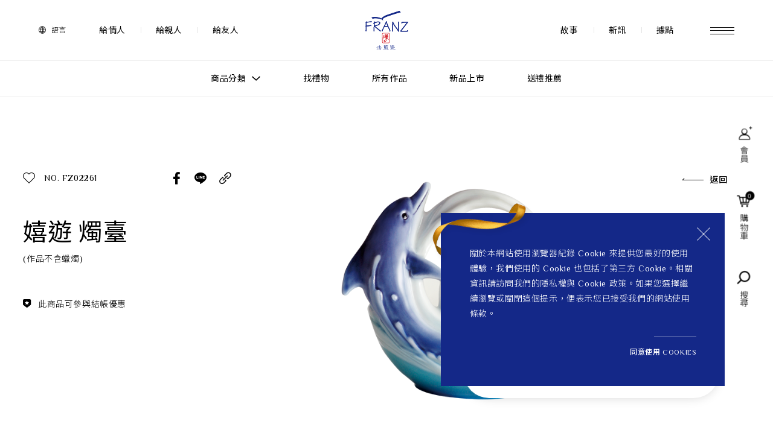

--- FILE ---
content_type: text/html; charset=UTF-8
request_url: https://www.franzcollection.com.tw/tw/product/Gifts/NewBorn/FZ02261
body_size: 15198
content:
<!DOCTYPE html>


<html lang="zh-Hant" style="">

    <head itemscope itemtype="http://schema.org/WebSite">
        
		        <meta name="referrer" content="strict-origin-when-cross-origin" />
               
        <meta content="zh-TW" http-equiv="content-language">
        <meta charset="UTF-8">
        
        
        <meta content="width=device-width,initial-scale=1,minimum-scale=1,maximum-scale=1,user-scalable=no" name="viewport">
        
        <meta content="ie=edge" http-equiv="X-UA-Compatible">
        
        <meta content="telephone=no" name="format-detection">
        
        
                    <title>嬉遊 燭臺</title>
            <meta itemprop="name" content="嬉遊 燭臺" />      
            <meta name="twitter:site" content="嬉遊 燭臺" />
            <meta name="twitter:creator" content="嬉遊 燭臺" />
                
        
                    
            <meta name="description" content="法藍瓷" />    
            <meta itemprop="description" content="法藍瓷" />   
            
            <meta name="twitter:description" content="法藍瓷" /> 
        
                    <meta property="og:title" content="嬉遊 燭臺" />
            <meta name="twitter:title" content="嬉遊 燭臺" /> 
        
                    <meta property="og:description" content="法藍瓷經典作品推薦" />           
            <meta property="og:site_name" content="法藍瓷經典作品推薦" />
                
        
        	
        
        
                    
            <meta property="og:image" content="https://www.franzcollection.com.tw/upload/franzimg/FZ02261_600x600.png" />        
            <meta itemprop="image" content="https://www.franzcollection.com.tw/upload/franzimg/FZ02261_600x600.png" />        
            <meta name="twitter:card" content="https://www.franzcollection.com.tw/upload/franzimg/FZ02261_600x600.png" />        
            <meta name="twitter:image:src" content="https://www.franzcollection.com.tw/upload/franzimg/FZ02261_600x600.png" />  
        
        
        <meta property="og:url" content="https://www.franzcollection.com.tw/tw/product/Gifts/NewBorn/FZ02261" />
        <meta property="og:locale" content="zh_TW" />
        <meta property="og:type" content="website" />
        
         <meta name="facebook-domain-verification" content="6ae99tzhkymzxee4up4o4109vqw61o" />

        
                    <script async src="https://www.googletagmanager.com/gtag/js?id=G-ZL078BG94L"></script>
            <script>
              window.dataLayer = window.dataLayer || [];
              function gtag(){dataLayer.push(arguments);}
              gtag('js', new Date());
              gtag('config', 'G-ZL078BG94L');
            </script>           
        
                    <script>(function(w,d,s,l,i){w[l]=w[l]||[];w[l].push({'gtm.start':
            new Date().getTime(),event:'gtm.js'});var f=d.getElementsByTagName(s)[0],
            j=d.createElement(s),dl=l!='dataLayer'?'&l='+l:'';j.async=true;j.src=
            'https://www.googletagmanager.com/gtm.js?id='+i+dl;f.parentNode.insertBefore(j,f);
            })(window,document,'script','dataLayer','GTM-N223MJP');</script>
          
        
                    <script>
              !function(f,b,e,v,n,t,s)
              {if(f.fbq)return;n=f.fbq=function(){n.callMethod?
              n.callMethod.apply(n,arguments):n.queue.push(arguments)};
              if(!f._fbq)f._fbq=n;n.push=n;n.loaded=!0;n.version='2.0';
              n.queue=[];t=b.createElement(e);t.async=!0;
              t.src=v;s=b.getElementsByTagName(e)[0];
              s.parentNode.insertBefore(t,s)}(window, document,'script',
              'https://connect.facebook.net/en_US/fbevents.js');
              fbq('init', '1728203274180359');
              fbq('track', 'PageView');
            </script>
            <noscript><img height="1" width="1" style="display:none"
              src="https://www.facebook.com/tr?id=1728203274180359&ev=PageView&noscript=1"
            /></noscript>
               
        <link href="https://www.franzcollection.com.tw/tw/product/Function/Candlestick/FZ02261" rel="canonical" itemprop="url">
        

        <link href="https://www.franzcollection.com.tw/dist/assets/media/img/favicon.ico?v=011803" rel="shortcut icon" type="image/x-icon">
        <link href="https://www.franzcollection.com.tw/dist/assets/media/font/icomoon/style.css?v=011803" rel="stylesheet">
        <link href="https://www.franzcollection.com.tw/dist/assets/css/common.min.css?v=011803" rel="stylesheet">

        
            
    <link href="https://www.franzcollection.com.tw/dist/assets/css/product_detail.min.css?v=011803" rel="stylesheet">
        
        
        
        

	</head>

    <body class="productDt">
                    <h1 class="h1">法藍瓷購物網站-產品</h1>
                
                    <noscript><iframe src="https://www.googletagmanager.com/ns.html?id=GTM-N223MJP"
            height="0" width="0" style="display:none;visibility:hidden"></iframe></noscript>
                
        <input class="exchangeRate" type="hidden" value="31">
        <input class="base-url-p" type="hidden" value="https://www.franzcollection.com.tw">
        <input class="base-url" type="hidden" value="https://www.franzcollection.com.tw/tw">
		<input class="base-locatoin" type="hidden" value="tw">
        <input  id="_token" type="hidden"  name="_token" value="CA4nY1iPxsbg50XWalXGsaXvWLZOQUJkJDy3CMML">

        <div class="main-wrapper">            

            
            
            <div class="loading" style="display:none;">
                <div class="loading_block">
                    <div class="loading_head">
                        <div class="loadImg"><img alt="" src="/dist/assets/media/img/common/loading.gif"></div>
                        <div class="title">Loading</div>
                                                <div class="subtitle">資料加載中，請勿關閉視窗</div>
                                            </div>
                </div>
            </div>       
            <div id="ball">
              <div class="circle"></div>
            </div>
            
              
  <nav class="show">
   <div class="nav_tp">
     <div class="nav_wrap">
       <div class="nav_left">
         <div class="nav_lan">
           <a href="javascript:;" class="a openLan"> <span class="icon-lan"> </span>
                           <p>語言</p>
                         </a>
           
           <div class="lan">              
             
             <a href="javascript:;"  data-lan='en'>EN</a>
             <a href="javascript:;"  class="active"  data-lan='tw'>繁</a>
             <a href="http://cn.franzcollection.com.tw/cn" >简</a>
           </div>
         </div>

         <ul class="nav_link">
                      <li>
             <a href="https://www.franzcollection.com.tw/tw/product/Gifts/ForLover" target="_self">給情人</a>
           </li>
                      <li>
             <a href="https://www.franzcollection.com.tw/tw/product/Gifts/ForFamily" target="_self">給親人</a>
           </li>
                      <li>
             <a href="https://www.franzcollection.com.tw/tw/product/Gifts/ForFriend" target="_self">給友人</a>
           </li>
                    </ul>

         <ul class="nav_rwdIcon">
           <li>
             <a href="https://www.franzcollection.com.tw/tw/member" class="icon-member"></a>
           </li>

           <li>
             <a href="javascript:;" class="icon-cart webCart">
               <div class="num globalCartNum">0</div>
             </a>
           </li>
         </ul>
       </div>

       <a href="https://www.franzcollection.com.tw/tw" class="nav_logo">
         <div class="pc"><img alt="LOGO" src="/upload/2022_02_14/1_20220214110604jdguw4QmS0.svg"></div>
         <div class="rwd"><img alt="LOGO" src="/upload/2022_01_06/1_20220106151712veco988d19.svg"></div>
       </a>

       <div class="nav_right">
         <ul class="nav_rwdIcon">
           <li><a href="javascript:;" class="openSearch icon-search"></a></li>
         </ul>
         <ul class="nav_link">
                      <li><a href="https://www.franzcollection.com.tw/tw/about" target="_self">故事</a></li>
                      <li><a href="https://www.franzcollection.com.tw/tw/news" target="_self">新訊</a></li>
                      <li><a href="https://www.franzcollection.com.tw/tw/store" target="_self">據點</a></li>
                    </ul><a href="javascript:;" class="nav_menu">
           <div class="icon_menu"><span> </span><span> </span><span> </span></div>
         </a>
       </div>
     </div>
   </div>
   <div class="nav_bt">
     <div class="nav_pdSort">
       <div class="ul">
         <div class="li">
           <a href="javascript:;" class="fastOpen">
             <p>商品分類</p><span class="icon-down"></span>
           </a>
         </div>
         <div class="li"><a href="https://www.franzcollection.com.tw/tw/gift">找禮物</a></div>
       </div>
     </div>
     <div class="nav_pdSortMore">
       <div class="pdSort_wrap">
         <div class="pdSort_head">更多推薦</div>
         <div class="pdSort_scroll scrollbar-inner theme-nav_gray">
           <div class="ul">
                          <div class="li"> <a href="https://www.franzcollection.com.tw/tw/product/allproduct/allartworks" target="_blank">所有作品</a></div>
                          <div class="li"> <a href="https://www.franzcollection.com.tw/tw/product/allproduct/newedition" target="_self">新品上市</a></div>
                          <div class="li"> <a href="https://www.franzcollection.com.tw/tw/product/allproduct/Giftgiving" target="_blank">送禮推薦</a></div>
                        </div>
         </div>
       </div>
     </div>
     <div class="nav_pdSortBtn">
       <a href="javascript:;">
         <p>更多推薦</p><span class="icon-down"></span>
       </a>
     </div>
   </div>

   <div class="nav_fast">
     <div class="fast_left">
       <div class="left_wrap">
         <div class="series">
           <div class="series_scroll scrollbar-inner theme-nav_white">
             <ul>
                              <li>
                 <a href="javascript:;"  class="active"  data-bg="#6f4545" data-pic="/upload/2022_03_11/3_20220311154003s9aiwrxwU2.jpg" data-word="white">
                   <p>所有作品</p>
                   <span class="icon-arrow_right1"></span>
                 </a>
               </li>
                              <li>
                 <a href="javascript:;"  data-bg="#707b86" data-pic="/upload/2022_03_18/3_202203180958292e4q819ww0.jpg" data-word="white">
                   <p>作品功能</p>
                   <span class="icon-arrow_right1"></span>
                 </a>
               </li>
                              <li>
                 <a href="javascript:;"  data-bg="#ea9999" data-pic="/upload/2022_05_09/3_20220509154330wix2arXgN0.jpg" data-word="white">
                   <p>送禮情境</p>
                   <span class="icon-arrow_right1"></span>
                 </a>
               </li>
                              <li>
                 <a href="javascript:;"  data-bg="#6e8663" data-pic="/upload/2022_03_11/3_202203111540064iayd27bq5.jpg" data-word="white">
                   <p>生活靈感</p>
                   <span class="icon-arrow_right1"></span>
                 </a>
               </li>
                              <li>
                 <a href="javascript:;"  data-bg="#637586" data-pic="/upload/2022_03_11/3_20220311154001ndwx0y6eF1.jpg" data-word="white">
                   <p>尊榮典藏</p>
                   <span class="icon-arrow_right1"></span>
                 </a>
               </li>
                              <li>
                 <a href="javascript:;"  data-bg="#073763" data-pic="/upload/2022_03_11/3_20220311154004tn4zy7tQb4.jpg" data-word="white">
                   <p>主題鑑賞</p>
                   <span class="icon-arrow_right1"></span>
                 </a>
               </li>
                              <li>
                 <a href="javascript:;"  data-bg="#8aac7b" data-pic="/upload/2022_05_04/3_202205041502146vcomacAv0.jpg" data-word="white">
                   <p>經典系列</p>
                   <span class="icon-arrow_right1"></span>
                 </a>
               </li>
                            </ul>
           </div>
         </div>
         <div class="topic">
           <a href="javascript:;" class="topic_back">
             <span class="icon-arrow_left1"></span>
             <p>返回主分類</p>
           </a>
           <div class="topic_head"></div>
           <div class="topic_scroll scrollbar-inner theme-nav_white">
                          <ul>
              <li class="w100">
                <a href="https://www.franzcollection.com.tw/tw/product/allproduct">
                  <p>查看分類</p>
                  <span class="icon-more"></span>
                </a>
              </li>
                              <li> <a href="https://www.franzcollection.com.tw/tw/product/allproduct/allartworks">所有作品</a></li>
                              <li> <a href="https://www.franzcollection.com.tw/tw/product/allproduct/newedition">新品上市</a></li>
                              <li> <a href="https://www.franzcollection.com.tw/tw/product/allproduct/Giftgiving">送禮推薦</a></li>
                              <li> <a href="https://www.franzcollection.com.tw/tw/product/allproduct"></a></li>
                              <li> <a href="https://www.franzcollection.com.tw/tw/product/allproduct"></a></li>
                              <li> <a href="https://www.franzcollection.com.tw/tw/product/allproduct"></a></li>
                              <li> <a href="https://www.franzcollection.com.tw/tw/product/allproduct"></a></li>
                            </ul>
                          <ul>
              <li class="w100">
                <a href="https://www.franzcollection.com.tw/tw/product/Function">
                  <p>查看分類</p>
                  <span class="icon-more"></span>
                </a>
              </li>
                              <li> <a href="https://www.franzcollection.com.tw/tw/product/Function/Vase">瓷瓶</a></li>
                              <li> <a href="https://www.franzcollection.com.tw/tw/product/Function/Teapot">茶壺</a></li>
                              <li> <a href="https://www.franzcollection.com.tw/tw/product/Function/CupandSaucer">杯盤組</a></li>
                              <li> <a href="https://www.franzcollection.com.tw/tw/product/Function/Plate">瓷盤</a></li>
                              <li> <a href="https://www.franzcollection.com.tw/tw/product/Function/Candlestick">燭台</a></li>
                              <li> <a href="https://www.franzcollection.com.tw/tw/product/Function/SaltandPepperShakers">椒鹽罐</a></li>
                              <li> <a href="https://www.franzcollection.com.tw/tw/product/Function/Figurine">瓷偶/擺飾</a></li>
                              <li> <a href="https://www.franzcollection.com.tw/tw/product/Function/PhotoFrame">相框</a></li>
                              <li> <a href="https://www.franzcollection.com.tw/tw/product/Function/Others">其它</a></li>
                            </ul>
                          <ul>
              <li class="w100">
                <a href="https://www.franzcollection.com.tw/tw/product/Gifts">
                  <p>查看分類</p>
                  <span class="icon-more"></span>
                </a>
              </li>
                              <li> <a href="https://www.franzcollection.com.tw/tw/product/Gifts/Promotion">升遷榮調</a></li>
                              <li> <a href="https://www.franzcollection.com.tw/tw/product/Gifts/OpeningBusiness">開業大吉</a></li>
                              <li> <a href="https://www.franzcollection.com.tw/tw/product/Gifts/HouseWarming">新居入厝</a></li>
                              <li> <a href="https://www.franzcollection.com.tw/tw/product/Gifts/Wedding">婚禮祝福</a></li>
                              <li> <a href="https://www.franzcollection.com.tw/tw/product/Gifts/NewBorn">新生喜悅</a></li>
                              <li> <a href="https://www.franzcollection.com.tw/tw/product/Gifts"></a></li>
                              <li> <a href="https://www.franzcollection.com.tw/tw/product/Gifts/ForFamily">給親人</a></li>
                              <li> <a href="https://www.franzcollection.com.tw/tw/product/Gifts/ForLover">給情人</a></li>
                              <li> <a href="https://www.franzcollection.com.tw/tw/product/Gifts/ForFriend">給朋友 </a></li>
                              <li> <a href="https://www.franzcollection.com.tw/tw/product/Gifts/ForElder">給長輩 </a></li>
                              <li> <a href="https://www.franzcollection.com.tw/tw/product/Gifts"></a></li>
                            </ul>
                          <ul>
              <li class="w100">
                <a href="https://www.franzcollection.com.tw/tw/product/Inspiration">
                  <p>查看分類</p>
                  <span class="icon-more"></span>
                </a>
              </li>
                              <li> <a href="https://www.franzcollection.com.tw/tw/product/Inspiration/TeaTime">午茶時光</a></li>
                              <li> <a href="https://www.franzcollection.com.tw/tw/product/Inspiration/Tableware">餐桌美學</a></li>
                              <li> <a href="https://www.franzcollection.com.tw/tw/product/Inspiration/HealingFigurine">療癒小物</a></li>
                              <li> <a href="https://www.franzcollection.com.tw/tw/product/Inspiration/HomeDecor">居家品味</a></li>
                            </ul>
                          <ul>
              <li class="w100">
                <a href="https://www.franzcollection.com.tw/tw/product/Masterworks">
                  <p>查看分類</p>
                  <span class="icon-more"></span>
                </a>
              </li>
                              <li> <a href="https://www.franzcollection.com.tw/tw/product/Masterworks/MuseumNPM">故宮博物院聯名</a></li>
                              <li> <a href="https://www.franzcollection.com.tw/tw/product/Masterworks/MuseumVGM">梵谷美術館聯名</a></li>
                              <li> <a href="https://www.franzcollection.com.tw/tw/product/Masterworks/Limited">限量逸品</a></li>
                              <li> <a href="https://www.franzcollection.com.tw/tw/product/Masterworks/Lucite">藝術晶雕</a></li>
                            </ul>
                          <ul>
              <li class="w100">
                <a href="https://www.franzcollection.com.tw/tw/product/Theme">
                  <p>查看分類</p>
                  <span class="icon-more"></span>
                </a>
              </li>
                              <li> <a href="https://www.franzcollection.com.tw/tw/product/Theme/Zodiac">生肖</a></li>
                              <li> <a href="https://www.franzcollection.com.tw/tw/product/Theme/Lucky">吉祥</a></li>
                              <li> <a href="https://www.franzcollection.com.tw/tw/product/Theme/Nature">自然</a></li>
                              <li> <a href="https://www.franzcollection.com.tw/tw/product/Theme/Fashion">時尚</a></li>
                              <li> <a href="https://www.franzcollection.com.tw/tw/product/Theme/Classic">經典</a></li>
                              <li> <a href="https://www.franzcollection.com.tw/tw/product/Theme/Museum">博物館</a></li>
                            </ul>
                          <ul>
              <li class="w100">
                <a href="https://www.franzcollection.com.tw/tw/product/Classic">
                  <p>查看分類</p>
                  <span class="icon-more"></span>
                </a>
              </li>
                              <li> <a href="https://www.franzcollection.com.tw/tw/product/Classic/Papillon">蝶舞</a></li>
                              <li> <a href="https://www.franzcollection.com.tw/tw/product/Classic/JoyfulMagpie">鵲躍</a></li>
                              <li> <a href="https://www.franzcollection.com.tw/tw/product/Classic/BambooSongBird">寫意人生</a></li>
                              <li> <a href="https://www.franzcollection.com.tw/tw/product/Classic/Ladybug">飄然忘憂</a></li>
                              <li> <a href="https://www.franzcollection.com.tw/tw/product/Classic/HappinessinHand">幸福珍藏</a></li>
                              <li> <a href="https://www.franzcollection.com.tw/tw/product/Classic/IslandBeauty">旺富木槿</a></li>
                            </ul>
                        </div>
         </div>
       </div>
     </div>
     <div class="fast_right">
       <div class="right_pic">
         <div class="pic_wrap">
          <img alt="" src="/dist/assets/media/img/common/menuad1_960x480.jpg">
        </div>
       </div>
     </div>
   </div>
 </nav>

 <div class="menu">
   <div class="menu_aside">
     <ul>
       <li>
         <a href="javascript:;" class="a openSearch">
           <span class="icon-search"></span>
           <p>搜尋</p>
         </a>
       </li>
       <li>
         <a href="javascript:;" class="a openLan">
           <span class="icon-lan"></span>
                       <p>語言</p>
                     </a>
         <div class="lan">
           
           <a href="javascript:;"  data-lan='en'>EN</a>
           <a href="javascript:;"  class="active"  data-lan='tw'>繁</a>
           <a href="http://cn.franzcollection.com.tw/cn" >简</a>
         </div>
       </li>
     </ul>
   </div>

   <div class="menu_scroll scrollbar-inner theme-gray">
     <a href="javascript:;" class="menu_close btn_close"> <span></span></a>
     <div class="menu_wrap">
       <div class="menu_left">
         <div class="menu_product">
           <div class="p">探索產品</div>
           <div class="swiper-container">
             <div class="swiper-wrapper">
                              <div class="swiper-slide">
                 <a href="https://www.franzcollection.com.tw/tw/product/Inspiration/HomeDecor/FZ03940" class="li_wrap">
                   <div class="li_pic">
                     <div class="pic_wrap">
                      <img alt="松柏長青 梵谷絲柏樹瓷瓶" src="/upload/2022_05_25/3_202205251418397c6jtiBID0.png">
                    </div>
                   </div>
                   <div class="li_word">
                     
                     <div class="sort">FZ03940</div>
                     <div class="title">松柏長青 梵谷絲柏樹瓷瓶</div>
                   </div>
                 </a></div>
                              <div class="swiper-slide">
                 <a href="https://www.franzcollection.com.tw/tw/product/Masterworks/MuseumVGM/FZ03941" class="li_wrap">
                   <div class="li_pic">
                     <div class="pic_wrap">
                      <img alt="珍釀一生 梵谷葡萄園瓷瓶" src="/upload/2022_05_25/3_202205251418401kvy3p9I21.png">
                    </div>
                   </div>
                   <div class="li_word">
                     
                     <div class="sort">FZ03941</div>
                     <div class="title">珍釀一生 梵谷葡萄園瓷瓶</div>
                   </div>
                 </a></div>
                              <div class="swiper-slide">
                 <a href="https://www.franzcollection.com.tw/tw/product/Inspiration/HomeDecor/FZ03942" class="li_wrap">
                   <div class="li_pic">
                     <div class="pic_wrap">
                      <img alt="杏花盛開 梵谷圓滿瓶" src="/upload/2022_05_30/3_202205301004248kflqyFdn1.png">
                    </div>
                   </div>
                   <div class="li_word">
                     
                     <div class="sort">FZ03942</div>
                     <div class="title">杏花盛開 梵谷圓滿瓶</div>
                   </div>
                 </a></div>
                            </div>
           </div>
           <div class="swiper_btn">
             <div class="swiper_prev icon-arrow_left"></div>
             <div class="swiper_next icon-arrow_right"></div>
           </div>
         </div>
       </div>
       <div class="menu_right">
          <div class="menu_series">
            <div class="rwd">
              <a href="javascript:;" class="closeSeries">
                <p>返回</p><span class="icon-arrow_right1"> </span>
              </a>
            </div>
            <ul class="unit">
              <li>
                <a href="https://www.franzcollection.com.tw/tw/gift">找禮物</a>
              </li>
            </ul>
            <div class="series">
                              <div class="series_li">
                  <a href="javascript:;" class="title">
                    <p>所有作品</p><span> </span>
                  </a>
                  <ul style="display: none;">
                                          <li>
                        <a href="https://www.franzcollection.com.tw/tw/product/allproduct/allartworks">所有作品</a>
                      </li>
                                          <li>
                        <a href="https://www.franzcollection.com.tw/tw/product/allproduct/newedition">新品上市</a>
                      </li>
                                          <li>
                        <a href="https://www.franzcollection.com.tw/tw/product/allproduct/Giftgiving">送禮推薦</a>
                      </li>
                                          <li>
                        <a href="https://www.franzcollection.com.tw/tw/product/allproduct"></a>
                      </li>
                                          <li>
                        <a href="https://www.franzcollection.com.tw/tw/product/allproduct"></a>
                      </li>
                                          <li>
                        <a href="https://www.franzcollection.com.tw/tw/product/allproduct"></a>
                      </li>
                                          <li>
                        <a href="https://www.franzcollection.com.tw/tw/product/allproduct"></a>
                      </li>
                                      </ul>
                </div>
                              <div class="series_li">
                  <a href="javascript:;" class="title">
                    <p>作品功能</p><span> </span>
                  </a>
                  <ul style="display: none;">
                                          <li>
                        <a href="https://www.franzcollection.com.tw/tw/product/Function/Vase">瓷瓶</a>
                      </li>
                                          <li>
                        <a href="https://www.franzcollection.com.tw/tw/product/Function/Teapot">茶壺</a>
                      </li>
                                          <li>
                        <a href="https://www.franzcollection.com.tw/tw/product/Function/CupandSaucer">杯盤組</a>
                      </li>
                                          <li>
                        <a href="https://www.franzcollection.com.tw/tw/product/Function/Plate">瓷盤</a>
                      </li>
                                          <li>
                        <a href="https://www.franzcollection.com.tw/tw/product/Function/Candlestick">燭台</a>
                      </li>
                                          <li>
                        <a href="https://www.franzcollection.com.tw/tw/product/Function/SaltandPepperShakers">椒鹽罐</a>
                      </li>
                                          <li>
                        <a href="https://www.franzcollection.com.tw/tw/product/Function/Figurine">瓷偶/擺飾</a>
                      </li>
                                          <li>
                        <a href="https://www.franzcollection.com.tw/tw/product/Function/PhotoFrame">相框</a>
                      </li>
                                          <li>
                        <a href="https://www.franzcollection.com.tw/tw/product/Function/Others">其它</a>
                      </li>
                                      </ul>
                </div>
                              <div class="series_li">
                  <a href="javascript:;" class="title">
                    <p>送禮情境</p><span> </span>
                  </a>
                  <ul style="display: none;">
                                          <li>
                        <a href="https://www.franzcollection.com.tw/tw/product/Gifts/Promotion">升遷榮調</a>
                      </li>
                                          <li>
                        <a href="https://www.franzcollection.com.tw/tw/product/Gifts/OpeningBusiness">開業大吉</a>
                      </li>
                                          <li>
                        <a href="https://www.franzcollection.com.tw/tw/product/Gifts/HouseWarming">新居入厝</a>
                      </li>
                                          <li>
                        <a href="https://www.franzcollection.com.tw/tw/product/Gifts/Wedding">婚禮祝福</a>
                      </li>
                                          <li>
                        <a href="https://www.franzcollection.com.tw/tw/product/Gifts/NewBorn">新生喜悅</a>
                      </li>
                                          <li>
                        <a href="https://www.franzcollection.com.tw/tw/product/Gifts"></a>
                      </li>
                                          <li>
                        <a href="https://www.franzcollection.com.tw/tw/product/Gifts/ForFamily">給親人</a>
                      </li>
                                          <li>
                        <a href="https://www.franzcollection.com.tw/tw/product/Gifts/ForLover">給情人</a>
                      </li>
                                          <li>
                        <a href="https://www.franzcollection.com.tw/tw/product/Gifts/ForFriend">給朋友 </a>
                      </li>
                                          <li>
                        <a href="https://www.franzcollection.com.tw/tw/product/Gifts/ForElder">給長輩 </a>
                      </li>
                                          <li>
                        <a href="https://www.franzcollection.com.tw/tw/product/Gifts"></a>
                      </li>
                                      </ul>
                </div>
                              <div class="series_li">
                  <a href="javascript:;" class="title">
                    <p>生活靈感</p><span> </span>
                  </a>
                  <ul style="display: none;">
                                          <li>
                        <a href="https://www.franzcollection.com.tw/tw/product/Inspiration/TeaTime">午茶時光</a>
                      </li>
                                          <li>
                        <a href="https://www.franzcollection.com.tw/tw/product/Inspiration/Tableware">餐桌美學</a>
                      </li>
                                          <li>
                        <a href="https://www.franzcollection.com.tw/tw/product/Inspiration/HealingFigurine">療癒小物</a>
                      </li>
                                          <li>
                        <a href="https://www.franzcollection.com.tw/tw/product/Inspiration/HomeDecor">居家品味</a>
                      </li>
                                      </ul>
                </div>
                              <div class="series_li">
                  <a href="javascript:;" class="title">
                    <p>尊榮典藏</p><span> </span>
                  </a>
                  <ul style="display: none;">
                                          <li>
                        <a href="https://www.franzcollection.com.tw/tw/product/Masterworks/MuseumNPM">故宮博物院聯名</a>
                      </li>
                                          <li>
                        <a href="https://www.franzcollection.com.tw/tw/product/Masterworks/MuseumVGM">梵谷美術館聯名</a>
                      </li>
                                          <li>
                        <a href="https://www.franzcollection.com.tw/tw/product/Masterworks/Limited">限量逸品</a>
                      </li>
                                          <li>
                        <a href="https://www.franzcollection.com.tw/tw/product/Masterworks/Lucite">藝術晶雕</a>
                      </li>
                                      </ul>
                </div>
                              <div class="series_li">
                  <a href="javascript:;" class="title">
                    <p>主題鑑賞</p><span> </span>
                  </a>
                  <ul style="display: none;">
                                          <li>
                        <a href="https://www.franzcollection.com.tw/tw/product/Theme/Zodiac">生肖</a>
                      </li>
                                          <li>
                        <a href="https://www.franzcollection.com.tw/tw/product/Theme/Lucky">吉祥</a>
                      </li>
                                          <li>
                        <a href="https://www.franzcollection.com.tw/tw/product/Theme/Nature">自然</a>
                      </li>
                                          <li>
                        <a href="https://www.franzcollection.com.tw/tw/product/Theme/Fashion">時尚</a>
                      </li>
                                          <li>
                        <a href="https://www.franzcollection.com.tw/tw/product/Theme/Classic">經典</a>
                      </li>
                                          <li>
                        <a href="https://www.franzcollection.com.tw/tw/product/Theme/Museum">博物館</a>
                      </li>
                                      </ul>
                </div>
                              <div class="series_li">
                  <a href="javascript:;" class="title">
                    <p>經典系列</p><span> </span>
                  </a>
                  <ul style="display: none;">
                                          <li>
                        <a href="https://www.franzcollection.com.tw/tw/product/Classic/Papillon">蝶舞</a>
                      </li>
                                          <li>
                        <a href="https://www.franzcollection.com.tw/tw/product/Classic/JoyfulMagpie">鵲躍</a>
                      </li>
                                          <li>
                        <a href="https://www.franzcollection.com.tw/tw/product/Classic/BambooSongBird">寫意人生</a>
                      </li>
                                          <li>
                        <a href="https://www.franzcollection.com.tw/tw/product/Classic/Ladybug">飄然忘憂</a>
                      </li>
                                          <li>
                        <a href="https://www.franzcollection.com.tw/tw/product/Classic/HappinessinHand">幸福珍藏</a>
                      </li>
                                          <li>
                        <a href="https://www.franzcollection.com.tw/tw/product/Classic/IslandBeauty">旺富木槿</a>
                      </li>
                                      </ul>
                </div>
                          </div>
          </div>
         <div class="menu_unit">
           <div class="unit_wrap">
             <ul class="unit">
               <li> <a href="https://www.franzcollection.com.tw/tw/about">故事 STORY</a></li>
               <li> <a href="https://www.franzcollection.com.tw/tw/store">據點 STORE</a></li>
               <li class="rwd"><a href="javascript:;" class="openSeries">商品 PRODUCT</a></li>
               <li> <a href="https://www.franzcollection.com.tw/tw/news">新訊 NEWS</a></li>
               <li> <a href="https://www.franzcollection.com.tw/tw/faq">常見問題 FAQ</a></li>
             </ul>
             <ul class="unit">
               <li> <a href="https://www.franzcollection.com.tw/tw/contact">聯絡我們 CONTACT</a></li>
               <li> <a href="https://www.franzcollection.com.tw/tw/member">會員中心 MEMBER</a></li>
             </ul>
             <div class="contact">
               <div class="p">SERVICE INFO. 客服聯繫方式</div>
               <ul>
                 <li>
                   <p>ecshop@franzcollection.com.tw</p>
                 </li>
                 <li data-prev="T">
                   <p>+886-2-2767-3320</p>
                   <p>0800-889-886</p>
                 </li>
                 <li data-prev="F">
                   <p>+886-2-2765-4174</p>
                 </li>
               </ul>
             </div>
             <ul class="icon">
                              <li><a href="https://www.facebook.com/franzcollection.tw" target="_blank" class="icon-fb"></a> </li>
              
              
              
              
               
                <li><a href="https://page.line.me/802iucns?openQrModal=true" target="_blank" class="icon-line"></a> </li>
              
              
             </ul>
           </div>
         </div>
       </div>
     </div>
   </div>
 </div>
 <div class="search search_close">
   <div class="search_block">
     <div class="search_wrap">
       <div class="search_type">
         <div class="search_scroll scrollbar-inner theme-gray">
          <a href="javascript:;" class="search_close btn_close"> <span></span></a>
           <ul>
             <li>
               <a href="javascript:;" data-open=".search_news">
                 <div class="icon icon-news"> </div>
                 <div class="name">
                   <p>搜尋新訊</p><span>Search for News</span>
                 </div>
                 <div class="btn">
                   <div class="btn_more" href="javascript:;"><span></span></div>
                 </div>
               </a>
             </li>
             <li>
               <a href="javascript:;" data-open=".search_product">
                 <div class="icon icon-product"></div>
                 <div class="name">
                   <p>搜尋產品</p><span>Search for Products</span>
                 </div>
                 <div class="btn">
                   <div class="btn_more" href="javascript:;"><span></span></div>
                 </div>
               </a>
             </li>
           </ul>
         </div>
       </div>
       <div class="search_news">
         <div class="search_scroll scrollbar-inner theme-gray">
           <div class="scroll_wrap">
            <a href="javascript:;" class="search_close btn_close"><span></span></a>
            <a href="javascript:;" class="btn_back">
              <span class="icon-arrow_left1"> </span>
               <p>返回</p>
             </a>
             <div class="search_hd">
               <div class="icon icon-news"> </div>
               <p>搜尋新訊</p><span>Search for News</span>
             </div>
             <div class="input">
               <input class="enter" type="text" id="news_keyword" placeholder="請於此輸入搜尋關鍵字...">
             </div>
           </div>
         </div>
        <div class="block_btn">
          <a class="enter_this" href="javascript:;" onclick="LeonSearch('https://www.franzcollection.com.tw/tw/news/search','news')">搜尋</a>
        </div>
       </div>
       <div class="search_product">
         <div class="search_scroll scrollbar-inner theme-gray">
           <div class="scroll_wrap"><a href="javascript:;" class="search_close btn_close"> <span></span></a><a href="javascript:;" class="btn_back"><span class="icon-arrow_left1"> </span>
               <p>返回</p>
             </a>
             <div class="search_hd">
               <div class="icon icon-product"></div>
               <p>搜尋產品</p><span>Search for Products</span>
             </div>
             <div class="search_filter">
               <div class="block_ct">
                 <div class="ct_list">
                   <div class="list_hd">
                     <p>關鍵字搜尋</p>
                   </div>
                   <div class="list_ct">
                     <div class="list_input">
                       <input class="enter" id="product_keyword" type="text" placeholder="請於此輸入搜尋關鍵字...">
                     </div>
                   </div>
                 </div>
                 <div class="ct_list">
                   <div class="list_hd">
                     <p class="bkNeedUs">金額</p>
                   </div>
                   <div class="list_ct">
                     <div class="list_money">
                       <div class="money_p">
                         <p>請透過下方拉霸決定篩選的金額區間</p>
                         <div class="money"><span class="low"> </span><span class="high"></span></div>
                       </div>
                       <div class="money_slider">
                         <input id="product_price" type="text" class="search-range-slider" data-grid="false" data-max="696700" data-min="1100" data-step="1000" data-type="double" value="">
                       </div>
                     </div>
                   </div>
                 </div>
                 <div class="ct_list">
                   <div class="list_hd">
                     <a href="javascript:;">
                       <div class="btn_more open"><span></span></div>
                       <p>顏色</p>
                     </a>
                   </div>
                   <div class="list_ct">
                     <ul class="list_color leon_color">
                                               <li>
                          <a href="javascript:;" data-type="main" class="btn_color" data-id="1" data-title="紅">
                            <span style="background: #bd2f3c;"></span>
                            <p>紅</p>
                           </a>
                         </li>
                                               <li>
                          <a href="javascript:;" data-type="main" class="btn_color" data-id="3" data-title="橘">
                            <span style="background: #f79d4d;"></span>
                            <p>橘</p>
                           </a>
                         </li>
                                               <li>
                          <a href="javascript:;" data-type="main" class="btn_color" data-id="8" data-title="黃">
                            <span style="background: #fff881;"></span>
                            <p>黃</p>
                           </a>
                         </li>
                                               <li>
                          <a href="javascript:;" data-type="main" class="btn_color" data-id="9" data-title="米黃">
                            <span style="background: #eddebd;"></span>
                            <p>米黃</p>
                           </a>
                         </li>
                                               <li>
                          <a href="javascript:;" data-type="main" class="btn_color" data-id="6" data-title="藍綠">
                            <span style="background: #4adecb;"></span>
                            <p>藍綠</p>
                           </a>
                         </li>
                                               <li>
                          <a href="javascript:;" data-type="main" class="btn_color" data-id="7" data-title="綠">
                            <span style="background: #6ea85a;"></span>
                            <p>綠</p>
                           </a>
                         </li>
                                               <li>
                          <a href="javascript:;" data-type="main" class="btn_color" data-id="5" data-title="淺藍">
                            <span style="background: #7ac7e3;"></span>
                            <p>淺藍</p>
                           </a>
                         </li>
                                               <li>
                          <a href="javascript:;" data-type="main" class="btn_color" data-id="4" data-title="藍">
                            <span style="background: #1414e8;"></span>
                            <p>藍</p>
                           </a>
                         </li>
                                               <li>
                          <a href="javascript:;" data-type="main" class="btn_color" data-id="2" data-title="粉紅">
                            <span style="background: #f6a8ab;"></span>
                            <p>粉紅</p>
                           </a>
                         </li>
                                               <li>
                          <a href="javascript:;" data-type="main" class="btn_color" data-id="15" data-title="紫">
                            <span style="background: #5e4084;"></span>
                            <p>紫</p>
                           </a>
                         </li>
                                               <li>
                          <a href="javascript:;" data-type="main" class="btn_color" data-id="11" data-title="白">
                            <span style="background: #ffffff;"></span>
                            <p>白</p>
                           </a>
                         </li>
                                               <li>
                          <a href="javascript:;" data-type="main" class="btn_color" data-id="13" data-title="灰">
                            <span style="background: #d3d3d3;"></span>
                            <p>灰</p>
                           </a>
                         </li>
                                               <li>
                          <a href="javascript:;" data-type="main" class="btn_color" data-id="14" data-title="黑">
                            <span style="background: #201f1f;"></span>
                            <p>黑</p>
                           </a>
                         </li>
                                               <li>
                          <a href="javascript:;" data-type="main" class="btn_color" data-id="16" data-title="青花">
                            <span style="background: #3e6aeb;"></span>
                            <p>青花</p>
                           </a>
                         </li>
                                               <li>
                          <a href="javascript:;" data-type="main" class="btn_color" data-id="12" data-title="棕">
                            <span style="background: #5d3e3f;"></span>
                            <p>棕</p>
                           </a>
                         </li>
                                                                   </ul>
                   </div>
                 </div>
                                  <div class="ct_list leon_filter" data-id="2">
                   <div class="list_hd"><a href="javascript:;" class="btn_more open"> <span></span></a>
                     <p>FUNCTION 功能</p>
                   </div>
                   <div class="list_ct">
                     <ul class="list_btn ">
                                              <li> <a href="javascript:;" data-id="7">瓷瓶</a></li>
                                              <li> <a href="javascript:;" data-id="8">茶壺</a></li>
                                              <li> <a href="javascript:;" data-id="9">杯盤組</a></li>
                                              <li> <a href="javascript:;" data-id="10">瓷盤</a></li>
                                              <li> <a href="javascript:;" data-id="11">燭台</a></li>
                                              <li> <a href="javascript:;" data-id="12">椒鹽罐</a></li>
                                              <li> <a href="javascript:;" data-id="13">瓷偶/擺飾</a></li>
                                              <li> <a href="javascript:;" data-id="14">相框</a></li>
                                              <li> <a href="javascript:;" data-id="15">其它</a></li>
                                            </ul>
                   </div>
                 </div>
                                  <div class="ct_list leon_filter" data-id="3">
                   <div class="list_hd"><a href="javascript:;" class="btn_more open"> <span></span></a>
                     <p>SITUATION 情境</p>
                   </div>
                   <div class="list_ct">
                     <ul class="list_btn ">
                                              <li> <a href="javascript:;" data-id="18">升遷榮調</a></li>
                                              <li> <a href="javascript:;" data-id="24">退休感恩</a></li>
                                              <li> <a href="javascript:;" data-id="25">開業大吉</a></li>
                                              <li> <a href="javascript:;" data-id="19">新居入厝</a></li>
                                              <li> <a href="javascript:;" data-id="16">婚禮祝福</a></li>
                                              <li> <a href="javascript:;" data-id="17">新生喜悅</a></li>
                                              <li> <a href="javascript:;" data-id="20">親人</a></li>
                                              <li> <a href="javascript:;" data-id="21">情人</a></li>
                                              <li> <a href="javascript:;" data-id="22">朋友 </a></li>
                                              <li> <a href="javascript:;" data-id="23">長輩 </a></li>
                                            </ul>
                   </div>
                 </div>
                                  <div class="ct_list leon_filter" data-id="1">
                   <div class="list_hd"><a href="javascript:;" class="btn_more open"> <span></span></a>
                     <p>THEME 主題</p>
                   </div>
                   <div class="list_ct">
                     <ul class="list_btn ">
                                              <li> <a href="javascript:;" data-id="1">生肖</a></li>
                                              <li> <a href="javascript:;" data-id="2">吉祥</a></li>
                                              <li> <a href="javascript:;" data-id="3">自然</a></li>
                                              <li> <a href="javascript:;" data-id="4">時尚</a></li>
                                              <li> <a href="javascript:;" data-id="5">經典</a></li>
                                              <li> <a href="javascript:;" data-id="6">博物館</a></li>
                                            </ul>
                   </div>
                 </div>
                                </div>
             </div>
           </div>
         </div>
         <div class="block_btn">
          <a href="javascript:;" class="searchClear">清除條件</a>
          <a class="enter_this" href="javascript:;" onclick="LeonSearch('https://www.franzcollection.com.tw/tw/product/search','product')">搜尋</a>
        </div>
       </div>
     </div>
   </div>
 </div>
 
 <div class="cookie">
   <div class="ck_dec">
     <img alt="" src="/dist/assets/media/img/common/lbdec1.png">
   </div>
   <a href="javascript:;" class="btn_close w ck_close"> <span></span></a>
   <div class="ck_wrap">
     <p>關於本網站使用瀏覽器紀錄 Cookie 來提供您最好的使用體驗，我們使用的 Cookie 也包括了第三方 Cookie。相關資訊請訪問我們的隱私權與 Cookie 政策。如果您選擇繼續瀏覽或關閉這個提示，便表示您已接受我們的網站使用條款。</p>
     <a href="javascript:;" class="btn_common w ck_close" data-algin="right"> <span></span>
       <p>同意使用 COOKIES</p>
     </a>
   </div>
 </div>
 
 <aside class="fixed_right">
   <ul>
     <li>
       <a href="https://www.franzcollection.com.tw/tw/member"><span class="icon-member"></span>
         <p>會員</p>
       </a>
     </li>
     <li>
       <a class="webCart" href="javascript:;">
         <span class="icon-cart">
           <div class="num globalCartNum">0</div>
         </span>
         <p>購物車</p>
       </a>
     </li>
     <li>
       <a href="javascript:;" class="openSearch"><span class="icon-search"></span>
         <p>搜尋</p>
       </a>
     </li>
   </ul>
 </aside>
  <main>   
    
    
     
     
    <aside class="pdDtBuybtn scrollShow ">
      <div class="buybtn_wrap"> 

        <div class="buy_li quanity">
          <div class="btn_quanity productDetail">
            <a href="javascript:;" class="btn_minus"></a>
            <div class="num" data-stock='1' data-pn='FZ02261' data-id='335'>1</div>
            <a href="javascript:;" class="btn_plus"></a>
          </div>
        </div>

        <div class="buy_li price"> 
          <ul class="buy_price">
                        <li>
              <p>定價</p>
              <span class="bkCurrency twCurrency">NT$ 3,100</span>
              <span class="bkCurrency enCurrency">US$ 113.00</span>
            </li>
          </ul>
        </div>

        <div class="buy_li icon">
          <a href="javascript:;" class="notice" onclick="_common.openLb('.lb_qrcode')">貨到通知 +</a>
          <div class="soldout">已售完</div>
          <a href="javascript:;" class="icon-cart addCart"></a>
        </div>
      </div>
    </aside>

    <section class="pdDtBn">
       
       
       
            <div class="bn_bg" style="background-image: linear-gradient(180deg,  0%,  100%);" data-color="0"></div>
      
      <div class="bn_back " data-aost data-aost-opacity>
        <div class="back_fix" data-sticky-container>          
          <a href="https://www.franzcollection.com.tw/tw/product/Gifts/NewBorn" class="btn_back" data-sticky data-sticky-for="992" data-sticky-top="120">
            <span class="icon-arrow_left1"></span>
            <p>返回</p>
          </a>          
        </div>
      </div>

      <div class="bn_swiper" data-aost data-aost-opacity>
        <div class="swiper-container"> 
          <div class="swiper-wrapper">
                          <div class="swiper-slide">
                <a href="javascript:;" class="pd_img s" data-ajax data-ajax-callback="normalLightbox" data-ajax-container=".lightboxW-wrap" data-ajax-route="https://www.franzcollection.com.tw/tw/product/ajax/imgDetail/335" data-ajax-click="noclick">
                  <div class="img_wrap">
                    <img alt="" src="/upload/franzimg/FZ02261_600x600.png">
                  </div>                  
                </a>
              </div>
                        
          </div>
        </div>
        <div class="swiper_btn"> 
          <div class="swiper_prev icon-arrow_left1"></div>
          <div class="swiper_next icon-arrow_right1"></div>
        </div>
      </div>

      <div class="bn_pdInfor" data-aost data-aost-opacity>
        <div class="pdInfor_fix" data-sticky-container>
          <div class="pdInfor_scroll" data-sticky data-sticky-for="992" data-sticky-top="120">
            <div class="pdInfor_wrap">
              <div class="pd_nav">
                 
                <a href="javascript:;" class="pd_like like_btn " onclick="addFavorite(this)">
                  <span class="icon-like"></span><span class="icon-liked"></span>
                </a>
                <div class="pd_no">NO. FZ02261</div>
                <div class="pd_share">
                  <a href="javascript:;" class="icon-fb"></a>
                  <a href="javascript:;" class="icon-line"></a>
                  <a href="javascript:;" class="icon-link copyLink"></a>
                </div>
              </div>

              <div class="pd_head"> 
                <div class="title">嬉遊 燭臺</div>
                <div class="subtitle">(作品不含蠟燭)</div>
              </div>

                            <div class="pd_ps">
                <span class="icon-notice"></span>
                <p>此商品可參與結帳優惠</p>
              </div>
              
              <ul class="pd_sale"> 
                
                
                
                
                
                
                
                
              </ul>
             
              
              
              <div class="pd_anchor">
                <div class="anchor_scroll">
                  <ul>
                    
                    
                    
                                          <li>
                        <a href="javascript:;" data-anchor data-anchor-easing="swing" data-anchor-speed="600" data-anchor-margintop="150" data-anchor-target=".intro_spec">
                          <span>SPEC.</span>
                          <p>商品規格</p>
                        </a>
                      </li>
                    
                    
                                          <li>
                        <a href="javascript:;" data-anchor data-anchor-easing="swing" data-anchor-speed="600" data-anchor-margintop="150" data-anchor-target=".intro_tips">
                          <span>Shipping rule</span>
                          <p>運送說明</p>
                        </a>
                      </li>
                    

                    
                                          <li>
                        <a href="javascript:;" data-anchor data-anchor-easing="swing" data-anchor-speed="600" data-anchor-margintop="150" data-anchor-target=".bn_story">
                          <span>Story</span>
                          <p>作品故事</p>
                        </a>
                      </li>
                    
                    
                                      </ul>
                </div>
              </div>

            </div>            
          </div>
        </div>
      </div>      

      
              <div class="bn_story" data-aost data-aost-fadeup>
          <div class="story_block">
            <div class="story_wrap"> 
              <div class="story_head"> 
                <svg class="dec" fill="none" height="14" width="48" xmlns="http://www.w3.org/2000/svg">
                  <path d="M0.446981 9.56611C4.05586 8.06108 9.38058 9.1447 9.38058 9.1447C14.0674 9.86963 16.368 11.021 16.368 11.021C17.3603 8.60791 23.9283 6.43314 23.9283 6.43314C26.9997 5.3169 42.5131 1.11033 42.5131 1.11033C43.3262 0.912279 44.1122 0.64153 44.858 0.302631C45.0352 -0.199047 45.2626 0.0743668 45.2626 0.0743668L47.1143 1.95064C47.8319 2.48744 46.9342 2.45232 46.9342 2.45232C42.5043 2.99413 25.464 8.12128 25.464 8.12128C20.4139 9.69404 18.9668 11.036 18.9668 11.036C17.7471 12.0394 18.2846 12.2902 18.2846 12.2902C18.3944 12.4766 18.5167 12.6575 18.6508 12.832C18.8723 13.7902 18.2846 13.2534 18.2846 13.2534C16.3503 11.1063 7.69131 10.6146 7.69131 10.6146C3.22895 10.3638 2.6885 11.184 2.6885 11.184C2.278 11.5302 2.1451 11.4875 2.1451 11.4875C1.11146 10.2333 0.077824 9.95742 0.077824 9.95742C-0.223408 9.75926 0.446981 9.56611 0.446981 9.56611Z" fill="#142888"></path>
                </svg>
                <span>Story</span>
                <p>作品故事</p>
              </div>
              <div class="story_line"></div>
              <div class="story_p">自由徜徉、馳騁浪尖 翻轉跳躍、飛越海平線 慧黠的凝視後 帶點頑皮的笑意 以真摯的默契與矯健的身段 乘風逐浪，遨遊天際</div>
            </div>
          </div>          
        </div>
      
    </section>
    <section class="pdDtIntro"> 
       
            <div class="intro_wrap nogift">
      
        
                <div class="intro_li w1_5" data-aost data-aost-fadeup>
          <div class="intro_tips">
            <div class="intro_head">
              <span>Tips</span>
              <p>貼心提醒</p>
            </div>
            <div class="intro_ct"> 
              <div class="intro_tips">
                <ul class="tips">
                                                            <li>台灣本島運送於付款後 3-7 個工作天可收到此商品</li>
                                          <li>離島運送將無法納入免運優惠</li>
                                          <li>若需將此商品欲送至台灣以外地區，請透過下方聯繫資訊另洽客服人員，我們將為您安排最佳的運送方式</li>
                                          <li>作品顏色僅供參考，色樣會因電腦螢幕設定不同而有誤差，顏色以實際作品為主。</li>
                      
                                                      
                </ul>
                <ul class="contact">  
                  <li>
                    <p>ecshop@franzcollection.com.tw</p>
                  </li>
                  <li data-prev="T">                  
                    <p>+886-2-2767-3320</p>
                    <p>0800-889-886</p>                                   
                  </li>
                  <li data-prev="F"> 
                    <p>+886-2-2765-4174</p>
                  </li>
                </ul>
              </div>
            </div>
          </div>
        </div>
        
        
                  <div class="intro_li" data-aost data-aost-fadeup> 
            <div class="intro_spec">
              <div class="intro_head">
                <span>SPEC.</span>
                <p>商品規格</p>
              </div>
              <div class="intro_ct">
                <ul class="intro_spec">

                                    <li>
                    <span>推出年份 </span>
                    <p class="t18">2009年</p>
                  </li>
                  
                                    <li>
                    <span>作品尺寸( 長寬高 )</span>
                    <p class="t18">9.8 x 7.6 x 7.3 cm</p>
                  </li>
                  
                  

                                  
                </ul>
              </div>
            </div>
          </div>
        
              </div>
    </section>

    
    
    
    

    <section class="pdDtRelate"> 
      <div class="relate_wrap"> 
        <div class="relate_head" data-aost data-aost-fadedown>
          <div class="title">您可能會有興趣</div>
          <div class="subtitle">更多相關商品</div>
        </div>
        <div class="relate_swiper" data-aost data-aost-fadeup>
          <div class="swiper_btn"> 
            <div class="swiper_prev icon-arrow_left1"></div>
            <div class="swiper_next icon-arrow_right1"></div>
          </div>
          <div class="swiper-container"> 
            <div class="swiper-wrapper">
                              <div class="swiper-slide"> 
                  <div class="pd_li">
                    <a href="https://www.franzcollection.com.tw/tw/product/Function/Candlestick/FZ02572" class="li_wrap  noHover ">                     
                      <div class="li_pic"> 
                        <div class="pic_hover lazy" data-bg="/noimage.svg"></div>
                        <div class="pic_wrap">
                          <img alt="" class="lazy" data-src="/upload/franz/FZ02572_300x300.png">
                        </div>
                      </div>
                      <div class="li_word">
                        <div class="title">清蓮雅潔 蓮花燭臺</div>
                      </div>
                    </a>
                  </div>
                </div>
                              <div class="swiper-slide"> 
                  <div class="pd_li">
                    <a href="https://www.franzcollection.com.tw/tw/product/Gifts/ForFamily/FZ02118" class="li_wrap  noHover ">                     
                      <div class="li_pic"> 
                        <div class="pic_hover lazy" data-bg="/noimage.svg"></div>
                        <div class="pic_wrap">
                          <img alt="" class="lazy" data-src="/upload/franz/FZ02118_300x300.png">
                        </div>
                      </div>
                      <div class="li_word">
                        <div class="title">心動時刻 企鵝杯盤湯匙組</div>
                      </div>
                    </a>
                  </div>
                </div>
                              <div class="swiper-slide"> 
                  <div class="pd_li">
                    <a href="https://www.franzcollection.com.tw/tw/product/Function/CupandSaucer/FZ00015" class="li_wrap  noHover ">                     
                      <div class="li_pic"> 
                        <div class="pic_hover lazy" data-bg="/noimage.svg"></div>
                        <div class="pic_wrap">
                          <img alt="" class="lazy" data-src="/upload/franzimg/FZ00015_300x300.png">
                        </div>
                      </div>
                      <div class="li_word">
                        <div class="title">荷塘仲夏夜 杯盤/湯匙組</div>
                      </div>
                    </a>
                  </div>
                </div>
                              <div class="swiper-slide"> 
                  <div class="pd_li">
                    <a href="https://www.franzcollection.com.tw/tw/product/Gifts/NewBorn/XP1001A" class="li_wrap  noHover ">                     
                      <div class="li_pic"> 
                        <div class="pic_hover lazy" data-bg="/noimage.svg"></div>
                        <div class="pic_wrap">
                          <img alt="" class="lazy" data-src="/upload/2023_05_23/3_202305231859533959460cM0.png">
                        </div>
                      </div>
                      <div class="li_word">
                        <div class="title">寫意人生 悠閒熊貓</div>
                      </div>
                    </a>
                  </div>
                </div>
                              <div class="swiper-slide"> 
                  <div class="pd_li">
                    <a href="https://www.franzcollection.com.tw/tw/product/Gifts/NewBorn/FZ03145" class="li_wrap  noHover ">                     
                      <div class="li_pic"> 
                        <div class="pic_hover lazy" data-bg="/noimage.svg"></div>
                        <div class="pic_wrap">
                          <img alt="" class="lazy" data-src="/upload/franz/FZ03145_300x300.png">
                        </div>
                      </div>
                      <div class="li_word">
                        <div class="title">珍寶 番紅花瓷瓶</div>
                      </div>
                    </a>
                  </div>
                </div>
                              <div class="swiper-slide"> 
                  <div class="pd_li">
                    <a href="https://www.franzcollection.com.tw/tw/product/Gifts/NewBorn/FZ03116" class="li_wrap  noHover ">                     
                      <div class="li_pic"> 
                        <div class="pic_hover lazy" data-bg="/noimage.svg"></div>
                        <div class="pic_wrap">
                          <img alt="" class="lazy" data-src="/upload/franz/FZ03116_300x300.png">
                        </div>
                      </div>
                      <div class="li_word">
                        <div class="title">守護 綠頭鴨瓷瓶</div>
                      </div>
                    </a>
                  </div>
                </div>
                            
            </div>
          </div>
        </div>
      </div>
    </section>


  </main>

  
  <footer>
  <div class="ft_wrap">
    <div class="ft_gotop"><a href="javascript:;" class="icon-arrow_up1" data-anchor data-anchor-easing="swing" data-anchor-speed="800"></a></div>
    <div class="ft_tp">
      <ul class="ft_link">
        <li><a href="https://www.franzcollection.com.tw/tw/product">作品</a></li>
        <li><a href="https://www.franzcollection.com.tw/tw/store">服務據點</a></li>
      </ul>
      <ul class="ft_link">
        <li><a href="https://www.franzcollection.com.tw/tw/about">故事</a></li>
        <li><a href="https://www.franzcollection.com.tw/tw/news">新訊</a></li>
        <li><a href="https://www.franzcollection.com.tw/tw/faq">常見問題</a></li>
        
        <li><a href="https://www.franzcollection.com.tw/tw/contact">聯絡我們</a></li>
      </ul>
      <ul class="ft_link">
        <li><a href="https://www.franzcollection.com.tw/tw/member">會員中心</a></li>
      </ul>
    </div>
    <div class="ft_md">
                                      <div class="ft_unit">
            <a href="https://www.franzcollection.com.tw/tw/product/Function" class="unit_title">作品功能</a>
            <ul class="unit_ul">
                                                <li>
                    <a href="https://www.franzcollection.com.tw/tw/product/Function/Vase">瓷瓶</a>
                  </li>
                                                                <li>
                    <a href="https://www.franzcollection.com.tw/tw/product/Function/Teapot">茶壺</a>
                  </li>
                                                                <li>
                    <a href="https://www.franzcollection.com.tw/tw/product/Function/CupandSaucer">杯盤組</a>
                  </li>
                                                                <li>
                    <a href="https://www.franzcollection.com.tw/tw/product/Function/Plate">瓷盤</a>
                  </li>
                                                                <li>
                    <a href="https://www.franzcollection.com.tw/tw/product/Function/Candlestick">燭台</a>
                  </li>
                                                                <li>
                    <a href="https://www.franzcollection.com.tw/tw/product/Function/SaltandPepperShakers">椒鹽罐</a>
                  </li>
                                                                <li>
                    <a href="https://www.franzcollection.com.tw/tw/product/Function/Figurine">瓷偶/擺飾</a>
                  </li>
                                                                <li>
                    <a href="https://www.franzcollection.com.tw/tw/product/Function/PhotoFrame">相框</a>
                  </li>
                                                                <li>
                    <a href="https://www.franzcollection.com.tw/tw/product/Function/Others">其它</a>
                  </li>
                                          </ul>
          </div>
                                <div class="ft_unit">
            <a href="https://www.franzcollection.com.tw/tw/product/Gifts" class="unit_title">送禮情境</a>
            <ul class="unit_ul">
                                                <li>
                    <a href="https://www.franzcollection.com.tw/tw/product/Gifts/Promotion">升遷榮調</a>
                  </li>
                                                                                              <li>
                    <a href="https://www.franzcollection.com.tw/tw/product/Gifts/HouseWarming">新居入厝</a>
                  </li>
                                                                <li>
                    <a href="https://www.franzcollection.com.tw/tw/product/Gifts/Wedding">婚禮祝福</a>
                  </li>
                                                                <li>
                    <a href="https://www.franzcollection.com.tw/tw/product/Gifts/NewBorn">新生喜悅</a>
                  </li>
                                                                                              <li>
                    <a href="https://www.franzcollection.com.tw/tw/product/Gifts/ForFamily">給親人</a>
                  </li>
                                                                <li>
                    <a href="https://www.franzcollection.com.tw/tw/product/Gifts/ForLover">給情人</a>
                  </li>
                                                                <li>
                    <a href="https://www.franzcollection.com.tw/tw/product/Gifts/ForFriend">給朋友 </a>
                  </li>
                                                                <li>
                    <a href="https://www.franzcollection.com.tw/tw/product/Gifts/ForElder">給長輩 </a>
                  </li>
                                                                        </ul>
          </div>
                                <div class="ft_unit">
            <a href="https://www.franzcollection.com.tw/tw/product/Inspiration" class="unit_title">生活靈感</a>
            <ul class="unit_ul">
                                                <li>
                    <a href="https://www.franzcollection.com.tw/tw/product/Inspiration/TeaTime">午茶時光</a>
                  </li>
                                                                <li>
                    <a href="https://www.franzcollection.com.tw/tw/product/Inspiration/Tableware">餐桌美學</a>
                  </li>
                                                                <li>
                    <a href="https://www.franzcollection.com.tw/tw/product/Inspiration/HealingFigurine">療癒小物</a>
                  </li>
                                                                <li>
                    <a href="https://www.franzcollection.com.tw/tw/product/Inspiration/HomeDecor">居家品味</a>
                  </li>
                                          </ul>
          </div>
                                <div class="ft_unit">
            <a href="https://www.franzcollection.com.tw/tw/product/Masterworks" class="unit_title">尊榮典藏</a>
            <ul class="unit_ul">
                                                <li>
                    <a href="https://www.franzcollection.com.tw/tw/product/Masterworks/MuseumNPM">故宮博物院聯名</a>
                  </li>
                                                                <li>
                    <a href="https://www.franzcollection.com.tw/tw/product/Masterworks/MuseumVGM">梵谷美術館聯名</a>
                  </li>
                                                                <li>
                    <a href="https://www.franzcollection.com.tw/tw/product/Masterworks/Limited">限量逸品</a>
                  </li>
                                                                <li>
                    <a href="https://www.franzcollection.com.tw/tw/product/Masterworks/Lucite">藝術晶雕</a>
                  </li>
                                          </ul>
          </div>
                                <div class="ft_unit">
            <a href="https://www.franzcollection.com.tw/tw/product/Theme" class="unit_title">主題鑑賞</a>
            <ul class="unit_ul">
                                                <li>
                    <a href="https://www.franzcollection.com.tw/tw/product/Theme/Zodiac">生肖</a>
                  </li>
                                                                <li>
                    <a href="https://www.franzcollection.com.tw/tw/product/Theme/Lucky">吉祥</a>
                  </li>
                                                                <li>
                    <a href="https://www.franzcollection.com.tw/tw/product/Theme/Nature">自然</a>
                  </li>
                                                                <li>
                    <a href="https://www.franzcollection.com.tw/tw/product/Theme/Fashion">時尚</a>
                  </li>
                                                                <li>
                    <a href="https://www.franzcollection.com.tw/tw/product/Theme/Classic">經典</a>
                  </li>
                                                                <li>
                    <a href="https://www.franzcollection.com.tw/tw/product/Theme/Museum">博物館</a>
                  </li>
                                          </ul>
          </div>
                                <div class="ft_unit">
            <a href="https://www.franzcollection.com.tw/tw/product/Classic" class="unit_title">經典系列</a>
            <ul class="unit_ul">
                                                <li>
                    <a href="https://www.franzcollection.com.tw/tw/product/Classic/Papillon">蝶舞</a>
                  </li>
                                                                <li>
                    <a href="https://www.franzcollection.com.tw/tw/product/Classic/JoyfulMagpie">鵲躍</a>
                  </li>
                                                                <li>
                    <a href="https://www.franzcollection.com.tw/tw/product/Classic/BambooSongBird">寫意人生</a>
                  </li>
                                                                <li>
                    <a href="https://www.franzcollection.com.tw/tw/product/Classic/Ladybug">飄然忘憂</a>
                  </li>
                                                                <li>
                    <a href="https://www.franzcollection.com.tw/tw/product/Classic/HappinessinHand">幸福珍藏</a>
                  </li>
                                                                <li>
                    <a href="https://www.franzcollection.com.tw/tw/product/Classic/IslandBeauty">旺富木槿</a>
                  </li>
                                          </ul>
          </div>
                  </div>

    <div class="ft_bt">
      <div class="bt_left">
        <div class="ft_declaration">
          <div class="ft_copyright">© 2026 Franz all right reserved. Design by <a href="https://wddgroup.com/" target="_blank">WDD</a>.</div>
          <a href="javascript:;" class="ft_policy" data-ajax data-ajax-callback="normalLightbox" data-ajax-container=".lightbox-wrap" data-ajax-route="https://www.franzcollection.com.tw/tw/ajax/privacy">privacy policy</a>
        </div>
        <div class="ft_icon">
           <a href="https://www.facebook.com/franzcollection.tw" target="_blank"><i class="icon-fb"></i></a>                                          <a href="https://page.line.me/802iucns?openQrModal=true" target="_blank"><i class="icon-line"></i></a>                   </div>
      </div>
      <div class="bt_right">
        <ul class="ft_relate">
                      <li>
              <a href="https://project-imagination.org/tw" class="relate_li" target="_blank">
                <img alt="" src="/upload/2022_01_06/1_20220106151712goi00lzl47.svg">
              </a>
            </li>
                      <li>
              <a href="https://www.franzproject.com/franz/tw" class="relate_li" target="_blank">
                <img alt="" src="/upload/2022_01_06/1_20220106151712lvnytbcep11.png">
              </a>
            </li>
                  </ul>
      </div>
    </div>
  </div>
</footer>        </div>
                    
         
        <script src="https://www.franzcollection.com.tw/dist/assets/js/static/jquery-3.5.1.min.js?v=011803"></script>
        <script src="https://www.franzcollection.com.tw/dist/assets/js/static/moment.min.js?v=011803"></script>
        <script src="https://www.franzcollection.com.tw/dist/assets/js/static/zh-tw.js?v=011803"></script>
        <script src="https://www.franzcollection.com.tw/dist/assets/js/static/body-scroll-lock/body-scroll.js?v=011803"></script>
        <script src="https://www.franzcollection.com.tw/dist/assets/js/static/fesd/fesdDB.1.0.min.js?v=011803"></script>
        <script src="https://www.franzcollection.com.tw/dist/assets/js/vender.min.js?v=011803"></script>
        <script src="https://www.franzcollection.com.tw/dist/assets/js/common.min.js?v=011803"></script>

        
        <script src="https://www.franzcollection.com.tw/dist/assets/js/static/publicLb.js?v=011803"></script>
        
        <script src="https://www.franzcollection.com.tw/Leon.js?v=011803"></script>
        
        
        
        
        
        <script>
            $.ajaxSetup({
                headers: {
                    'X-CSRF-TOKEN': $('#_token').val()
                }
            });
        </script>
        <script>
            
            $('.webCart').on('click',function(){
                $('.loading').fadeIn('500');    
                _common.ajax4('https://www.franzcollection.com.tw/tw/ajax/cart', '.lightboxR-wrap', 'shoppingCart','click','scroll');
            });

            function memberLogout(){
                const toUrl = $('.base-url').val()+'/ajax/logout';

                $.ajax({
                  url: toUrl,                        
                })
                .done(function(res){                         
                    _common.openLb('.lb_member_logout');
                });
            }

            function isJSON(str) {
              if (typeof str == 'string') {
                try {
                    var obj=JSON.parse(str);
                    return true;
                } catch(e) {
                    return false;
                }
              }
            }
            
            function number_format(n) {
                n += "";
                let arr = n.split(".");
                let re = /(\d{1,3})(?=(\d{3})+$)/g;        
                return arr[0].replace(re, "$1,") + (arr.length == 2 ? "." + arr[1].slice(0, 1) : "");
            };
            
            $(document).ready(function() {

                $('body').on('click', '.pd_share a', function() {
                    let url = encodeURIComponent(document.URL);
                    let title = encodeURIComponent(document.title);
                    let link = location.href;
                    let baseUrl = $('.base-url').val();

                    if ($(this).hasClass('icon-fb')) {
                        window.open('https://www.facebook.com/sharer/sharer.php?u=' + url + '&quote=' + url);
                    }
                    if ($(this).hasClass('Douban')) {
                        window.open('http://www.douban.com/share/service?image=&href=' + url + '&name=&text=' + title);
                    }
                    if ($(this).hasClass('Baidu')) {
                        window.open('http://tieba.baidu.com/f/commit/share/openShareApi?title=' + title + '&desc=&pic=&url=' + url);
                    }
                    if ($(this).hasClass('icon-twitter')) {
                        window.open('https://twitter.com/intent/tweet?text=' + title + ':%20' + url);
                    }
                    if ($(this).hasClass('icon-line')) {
                        window.open('https://social-plugins.line.me/lineit/share?url=' + url);
                    }
                    if ($(this).hasClass('Google')) {
                        window.open('https://plus.google.com/share?url=' + url);
                    }
                    if ($(this).hasClass('Tumblr')) {
                        window.open('http://www.tumblr.com/share?v=3&u=' + url + '&quote=' + title);
                    }
                    if ($(this).hasClass('Pinterest')) {
                        window.open('http://pinterest.com/pin/create/button/?url=' + url + '&description=' + title);
                    }
                    if ($(this).hasClass('Pocket')) {
                        window.open('https://getpocket.com/save?url=' + url + '&title=' + title);
                    }
                    if ($(this).hasClass('Reddit')) {
                        window.open('http://www.reddit.com/submit?url=' + url + '&title=' + title);
                    }
                    if ($(this).hasClass('LinkedIn')) {
                        window.open('http://www.linkedin.com/shareArticle?mini=true&url=' + url + '&title=' + title);
                    }
                    if ($(this).hasClass('WordPress')) {
                        window.open('http://wordpress.com/press-this.php?u=' + url + '&quote=' + title);
                    }
                    if ($(this).hasClass('Pinboard')) {
                        window.open('https://pinboard.in/popup_login/?url=' + url + '&title=' + title);
                    }
                    if ($(this).hasClass('Email')) {
                        window.open('mailto:?subject=' + title + '&body=' + url);
                    }
                    if ($(this).hasClass('icon-wechat')) {
                        url = link.replace(/\ /g, '*');
                        url = url.replace(/\//g, '^');
                        url = url.replace(/\./g, '`');
                        url = url.replace(/\?/g, '@');
                        window.open(baseUrl + "/qrcode/url/" + url, "", "toolbar=no,location=no,directories=no,width=300,height=350");
                    }
                });
            });            
            
            
            $(".lan a").on("click",function(){
                let baseUrl = $(".base-url-p").val();
                let baseUrl2 = $(".base-url").val();
                let toLan = $(this).attr("data-lan");
                baseUrl = baseUrl + "/" + toLan;
                let nowUrl = location.href;
                if( baseUrl != baseUrl2){
                    let toUrl = nowUrl.replace(baseUrl2, baseUrl);
                    // console.log(toUrl)
                    document.location.href = toUrl;
                }   
            })

            let bkLocale = 'tw';
            if(bkLocale=='tw') sessionStorage.setItem("bkCurrency",bkLocale);
            if( sessionStorage.getItem("firstTime")==null && bkLocale=='en'){
                sessionStorage.setItem("firstTime",1);
                sessionStorage.setItem("bkCurrency",bkLocale);
            }
            $('.bkChangeCurrency').on('click',function(){
                let _c = $(this).attr('data-c');
                sessionStorage.setItem("bkCurrency",_c);
                changeCurrency()
            });
            
            let _local = sessionStorage.getItem("bkCurrency");
            let _twCurrencyTitle = "幣別 NT$";
            let _enCurrencyTitle = "幣別 US$";
            if(_local=='tw')$('.bkCurrencyTitle').text(_twCurrencyTitle);
            if(_local=='en')$('.bkCurrencyTitle').text(_enCurrencyTitle);

            changeCurrency()
            function changeCurrency(){
                let _local = sessionStorage.getItem("bkCurrency");
                $('.bkCurrency').hide();
                $(`.${_local}Currency`).show();
            }
            
            var _exchangeRate = 31;
            let _product_price = $('#product_price');
            if(_local=='en'){
                let _pMin = _product_price.attr('data-min')*1;
                let _pMax = _product_price.attr('data-max')*1;
                let _step = _product_price.attr('data-step')*1;
                _pMin = Math.floor(_pMin/_exchangeRate);
                _pMax = Math.ceil(_pMax/_exchangeRate);
                _step = Math.round(_step/_exchangeRate);
                _product_price.attr('data-min',_pMin);
                _product_price.attr('data-max',_pMax);
                _product_price.attr('data-step',_step);

                $('.bkNeedUs').text($('.bkNeedUs').text()+' ( US$ )')
            }
        </script>
        
        
        
          

  <script src="https://www.franzcollection.com.tw/dist/assets/js/product_detail.min.js?v=011803"></script>
  <script type="application/ld+json">
    {
      "@context": "http://www.schema.org",
      "@type": "BreadcrumbList",
      "itemListElement":
      [
        {
          "@type": "ListItem",
          "position": 1,
          "item":
          {
            "@id": "https://www.franzcollection.com.tw/tw",
            "name": "home"
          }
        },
        {
          "@type": "ListItem",
          "position": 2,
          "item":
          {
            "@id": "https://www.franzcollection.com.tw/tw/product",
            "name": "product"
          }
        },
        {
          "@type": "ListItem",
          "position": 3,
          "item":
          {
            "@id": "https://www.franzcollection.com.tw/tw/product/Gifts",
            "name": "送禮情境"
          }
        },
        {
          "@type": "ListItem",
          "position": 4,
          "item":
          {
            "@id": "https://www.franzcollection.com.tw/tw/product/Gifts/NewBorn",
            "name": "新生喜悅"
          }
        },
        {
          "@type": "ListItem",
          "position": 5,
          "item":
          {
            "@id": "https://www.franzcollection.com.tw/tw/product/Gifts/NewBorn/FZ02261",
            "name": "嬉遊 燭臺"
          }
        }
      ]
    }
  </script>

  <div class="addLike">
    <p data-add="商品收藏成功" data-cancel="商品已取消收藏"></p><span></span>
  </div>
  
  
  
  <script>   

    $('.productDetail .btn_minus').on('click',function(){
      let _count = $('.productDetail .num').text()*1;
      if(_count>1) _count --;
      $('.productDetail .num').text(_count);
    });

    $('.productDetail .btn_plus').on('click',function(){
      const _stock = $('.productDetail .num').attr('data-stock')*1;
      let _count = $('.productDetail .num').text()*1;
      if(_count>=_stock){
        _common.openLb('.lb_stock');
      }
      else{
        _count ++;
        $('.productDetail .num').text(_count);
      }      
    });

    var bkStop = 0;
    //加入購物車
    $('.addCart').on('click',function(){

      if(bkStop) return false;      

      const toUrl = $('.base-url').val()+'/ajax/addCart';
      const _id = $('.productDetail .num').attr('data-id');
      const _count = $('.productDetail .num').text()*1;
      if(_count==0) return false;

      bkStop = 1;
      $('.loading').fadeIn('500');
      
      const data = {
        'id' : _id,
        'qty' : _count,
      };
      $.ajax({         
        type: 'post',
        url: toUrl,
        data: data,        
      })
      .done(function(res){
        bkStop = 0;
        $('.loading').fadeOut('500');

        if(res.status=='success'){
          $('.productDetail .num').text(0)
          $('.globalCartNum').text(res.qty);
          _common.openLb('.lb_addCart');
        }
        else if(res.status=='failure'){
          _common.openLb('.lb_stock');
        }
        else{
          location.reload();
        }
      });
    });

    
    function addFavorite(obj){
      if(bkStop) return false;  
      bkStop = 1;
      $('.loading').fadeIn('500');

      const toUrl = $('.base-url').val()+'/ajax/addFavorite';
      let sendData = {};
      sendData.product = '335';

      $.ajax({         
        type: 'post',
        url: toUrl,
        data: sendData,        
      })
      .done(function(res){
        bkStop = 0;
        $('.loading').fadeOut('500');

        if(res.status=='success'){
          if(res.type=='add') $(obj).addClass('liked');
          if(res.type=='remove') $(obj).removeClass('liked');
          _productDt.addLike();
        }
        if(res.status=='member'){
          _common.openLb('.lb_member_log');
        }
        
      });
    }
  </script>
          
	  	
				
        
        <div class="lb_public"> 
  <div class="modal-scroll-wrap scrollbar-macosx" data-scroll-content>
    <div class="modal-contain">
      <div class="modal-dialog lb_common">
        <div class="lb_wrap">
          <div class="lb_head">
            <div class="title"></div>
            <div class="subtitle"></div>
            <div class="p"></div>
          </div>
        </div>
        <div class="lb_btn">
          <a class="btn_lb closeLb" href="javascript:;"></a>
          <a class="btn_lb closeLb" href="javascript:;"></a>
        </div>
      </div>
    </div>
  </div>
</div>

<div class="lb_module lb_qrcode">
  <div class="modal-scroll-wrap scrollbar-macosx" data-scroll-content>
    <div class="modal-contain">
      <div class="modal-dialog lb_common">
        <div class="lb_wrap">
          <div class="lb_head">
            <div class="title">ARRIVAL NOTICE</div>
            <div class="subtitle">商品缺貨中，貨到通知我！</div>
            <div class="p">此商品缺貨中，請掃描下方的 QRCODE，加入法藍瓷官方 line後留言，我們將會通知您最新到貨的商品！<br>
或是請洽客服專線 0800-889-886，感謝！</div>
          </div>
          <div class="qrcode"> 
            <div class="pic"> 
              <div class="pic_wrap">
                <img alt="" src="/upload/2022_08_05/3_20220805093948b0d2mbdbP0.png">
              </div>
            </div>
            <a href="https://lin.ee/7xiV1n6" class="btn_li" target="_blank">手機用戶點此加入</a>
          </div>
        </div>
        <div class="lb_btn">
          <a href="javascript:;" class="btn_lb closeLb">好</a>
        </div>
      </div>
    </div>
  </div>
</div>






<div class="r5261">
<div class="lb_module lb_sillNotice_1"> 
  <div class="modal-scroll-wrap scrollbar-macosx" data-scroll-content>
    <div class="modal-contain">
      <div class="modal-dialog lb_common b">
        <div class="lb_wrap">
          <div class="lb_head">
            <div class="title">SUCCESS</div>
            <div class="subtitle">此商品已加入選購</div>
            <div class="p">目前還差 NT$ <span class="lessPrice">0</span> 元<br>才可享有專區優惠<br><br>提醒您，選購完成後要記得查看清單，並加入購物車哦！</div>
          </div>
        </div>
        <div class="lb_btn b">
          <a href="javascript:;" class="btn_lb closeLb">繼續選購</a>
          <a href="javascript:;" class="btn_lb closeLb" onclick="_productSale.listOpen();">查看選購內容</a>
        </div>
      </div>
    </div>
  </div>
</div>
</div>


<div class="r5217">
<div class="lb_module lb_sillNotice_2"> 
  <div class="modal-scroll-wrap scrollbar-macosx" data-scroll-content>
    <div class="modal-contain">
      <div class="modal-dialog lb_common b">
        <div class="lb_wrap">
          <div class="lb_head">
            <div class="title">SUCCESS</div>
            <div class="subtitle">此商品已加入選購</div>
            <div class="p">目前還差 <span class="lessQty">1</span> 件商品<br>才可享有專區優惠<br><br>提醒您，選購完成後要記得查看清單，並加入購物車哦！</div>
          </div>
        </div>
        <div class="lb_btn b">
          <a href="javascript:;" class="btn_lb closeLb">繼續選購</a>
          <a href="javascript:;" class="btn_lb closeLb" onclick="_productSale.listOpen();">查看選購內容</a>
        </div>
      </div>
    </div>
  </div>
</div>
</div>




















<div class="r3381">
<div class="lb_module lb_addCart">
  <div class="modal-scroll-wrap scrollbar-macosx" data-scroll-content>
    <div class="modal-contain">
      <div class="modal-dialog lb_common b">
        <div class="lb_dec"> <img alt="" src="/dist/assets/media/img/common/lbdec.png"></div>
        <div class="lb_wrap">
          <div class="lb_head">
            <div class="title">SUCCESS</div>
            <div class="subtitle">商品已成功加入購物車</div>
            <div class="p">您可直接前往結帳，或返回產品畫面 </div>
          </div>
        </div>
        <div class="lb_btn b">
          <a href="javascript:;" class="btn_lb closeLb">返回</a>         
          <a href="https://www.franzcollection.com.tw/tw/shopping" class="btn_lb">結帳</a>
        </div>
      </div>
    </div>
  </div>
</div>
</div>


<div class="r530">
<div class="lb_module lb_addMarket">
  <div class="modal-scroll-wrap scrollbar-macosx" data-scroll-content>
    <div class="modal-contain">
      <div class="modal-dialog lb_common b">
        <div class="lb_dec"> <img alt="" src="/dist/assets/media/img/common/lbdec.png"></div>
        <div class="lb_wrap">
          <div class="lb_head">
            <div class="title">SUCCESS</div>
            <div class="subtitle">本次選購已成功加入購物車</div>
            <div class="p">您可直接前往結帳，或返回產品畫面</div>
          </div>
        </div>
        <div class="lb_btn b">
          <a href="javascript:;" class="btn_lb closeLb sale_close" onclick="reloadPage()">返回</a>        
          <a href="https://www.franzcollection.com.tw/tw/shopping" class="btn_lb">結帳</a>
        </div>
      </div>
    </div>
  </div>
</div>
</div>























<div class="r7332">
<div class="lb_module lb_member_rep"> 
  <div class="modal-scroll-wrap scrollbar-macosx" data-scroll-content>
    <div class="modal-contain">
      <div class="modal-dialog lb_common">
        <div class="lb_wrap">
          <div class="lb_head">
            <div class="title">NOTICE</div>
            <div class="subtitle">會員帳號已存在</div>
            <div class="p">您所輸入的這組帳號已經存在，請使用其他號碼進行註冊 <br>或是返回會員中心登入、使用忘記密碼找回您的帳號！</div>
          </div>
        </div>
        <div class="lb_btn">
          <a href="javascript:;" class="btn_lb closeLb">返回</a>
          <a href="https://www.franzcollection.com.tw/tw/member" class="btn_lb closeLb">登入會員</a>
        </div>
      </div>
    </div>
  </div>
</div>
</div>


<div class="r9472">
<div class="lb_module lb_member_exit"> 
  <div class="modal-scroll-wrap scrollbar-macosx" data-scroll-content>
    <div class="modal-contain">
      <div class="modal-dialog lb_common">
        <div class="lb_wrap">
          <div class="lb_head">
            <div class="title">NOTICE</div>
            <div class="subtitle">流程尚未完成</div>
            <div class="p">若離開此畫面，網站將無法保存您當前的選擇紀錄， <br>確定要離開嗎?</div>
          </div>
        </div>
        <div class="lb_btn">
          <a href="https://www.franzcollection.com.tw/tw/member" class="btn_lb closeLb">是</a>
          <a href="javascript:;" class="btn_lb closeLb">否</a>
        </div>
      </div>
    </div>
  </div>
</div>
</div>





<div class="r5579">
<div class="lb_module lb_member_logout"> 
  <div class="modal-scroll-wrap scrollbar-macosx" data-scroll-content>
    <div class="modal-contain">
      <div class="modal-dialog lb_common">
        <div class="lb_wrap">
          <div class="lb_head">
            <div class="title">SUCCESS</div>
            <div class="subtitle">您已成功登出</div>
            <div class="p">歡迎您隨時回來！</div>
          </div>
        </div>
        <div class="lb_btn">
          <a class="btn_lb closeLb" href="https://www.franzcollection.com.tw/tw/member">好</a>
        </div>
      </div>
    </div>
  </div>
</div>
</div>





























































<div class="r8093">
<div class="lb_module lb_member_log"> 
  <div class="modal-scroll-wrap scrollbar-macosx" data-scroll-content>
    <div class="modal-contain">
      <div class="modal-dialog lb_common">
        <div class="lb_wrap">
          <div class="lb_head">
            <div class="title">NOTICE</div>
            <div class="subtitle">您尚未登入會員</div>
            <div class="p">請先登入會員才可將商品加入最愛清單</div>
          </div>
        </div>
        <div class="lb_btn">
          <a href="javascript:;" class="btn_lb closeLb">取消</a>
          <a href="https://www.franzcollection.com.tw/tw/member" class="btn_lb closeLb">登入會員</a>
        </div>
      </div>
    </div>
  </div>
</div>
</div>






















<div class="r7348">
<div class="lb_module lb_contact_success"> 
  <div class="modal-scroll-wrap scrollbar-macosx" data-scroll-content>
    <div class="modal-contain">
      <div class="modal-dialog lb_common">
        <div class="lb_wrap">
          <div class="lb_head">
            <div class="title">SUCCESS</div>
            <div class="subtitle">成功送出</div>
            <div class="p">感謝您的回饋及意見，我們將以最快時間答覆您，並有專人為您服務，請等候幾個工作天，謝謝您。</div>
          </div>
        </div>
        <div class="lb_btn">          
          <a href="javascript:;" class="btn_lb closeLb" onclick="location.href = 'https://www.franzcollection.com.tw/tw/contact';">好</a>
        </div>
      </div>
    </div>
  </div>
</div>
</div>
		 
        
                <script type="application/ld+json">
                        
        </script>
            
    </body>

</html>

--- FILE ---
content_type: text/css
request_url: https://www.franzcollection.com.tw/dist/assets/media/font/icomoon/style.css?v=011803
body_size: 565
content:
@font-face {
  font-family: 'icomoon';
  src:  url('fonts/icomoon.eot?n5r2t9');
  src:  url('fonts/icomoon.eot?n5r2t9#iefix') format('embedded-opentype'),
    url('fonts/icomoon.ttf?n5r2t9') format('truetype'),
    url('fonts/icomoon.woff?n5r2t9') format('woff'),
    url('fonts/icomoon.svg?n5r2t9#icomoon') format('svg');
  font-weight: normal;
  font-style: normal;
  font-display: block;
}

[class^="icon-"], [class*=" icon-"] {
  /* use !important to prevent issues with browser extensions that change fonts */
  font-family: 'icomoon' !important;
  speak: never;
  font-style: normal;
  font-weight: normal;
  font-variant: normal;
  text-transform: none;
  line-height: 1;

  /* Better Font Rendering =========== */
  -webkit-font-smoothing: antialiased;
  -moz-osx-font-smoothing: grayscale;
}

.icon-dollar-sign:before {
  content: "\e92f";
}
.icon-eyeoff:before {
  content: "\e92b";
  color: #5c5c5c;
}
.icon-eyeon:before {
  content: "\e92c";
  color: #5c5c5c;
}
.icon-arrow_left2:before {
  content: "\e90c";
}
.icon-arrow_right2:before {
  content: "\e90d";
}
.icon-more:before {
  content: "\e92a";
}
.icon-pdadd:before {
  content: "\e929";
}
.icon-product:before {
  content: "\e927";
}
.icon-news:before {
  content: "\e928";
}
.icon-newsadd:before {
  content: "\e926";
}
.icon-direction:before {
  content: "\e924";
}
.icon-location:before {
  content: "\e925";
}
.icon-pointadd:before {
  content: "\e922";
}
.icon-giftadd:before {
  content: "\e923";
}
.icon-cartadd:before {
  content: "\e921";
}
.icon-likeadd:before {
  content: "\e91f";
}
.icon-question:before {
  content: "\e920";
}
.icon-google:before {
  content: "\e91e";
}
.icon-edit:before {
  content: "\e91d";
}
.icon-cart1:before {
  content: "\e91c";
}
.icon-check1:before {
  content: "\e91b";
}
.icon-notice:before {
  content: "\e91a";
}
.icon-cross:before {
  content: "\e918";
}
.icon-check:before {
  content: "\e919";
}
.icon-link:before {
  content: "\e915";
}
.icon-like:before {
  content: "\e916";
}
.icon-liked:before {
  content: "\e917";
}
.icon-up:before {
  content: "\e914";
}
.icon-down:before {
  content: "\e912";
}
.icon-filter:before {
  content: "\e913";
}
.icon-arrow_right1:before {
  content: "\e910";
}
.icon-arrow_left1:before {
  content: "\e911";
}
.icon-arrow_down1:before {
  content: "\e90e";
}
.icon-arrow_up1:before {
  content: "\e90f";
}
.icon-arrow_up:before {
  content: "\e900";
}
.icon-arrow_down:before {
  content: "\e901";
}
.icon-arrow_right:before {
  content: "\e92d";
}
.icon-arrow_left:before {
  content: "\e92e";
}
.icon-lan:before {
  content: "\e902";
}
.icon-member:before {
  content: "\e903";
}
.icon-search:before {
  content: "\e904";
}
.icon-cart:before {
  content: "\e90b";
}
.icon-fb:before {
  content: "\e909";
}
.icon-line:before {
  content: "\e905";
}
.icon-twitter:before {
  content: "\e906";
}
.icon-wechat:before {
  content: "\e907";
}
.icon-youtube:before {
  content: "\e908";
}
.icon-ig:before {
  content: "\e90a";
}


--- FILE ---
content_type: text/css
request_url: https://www.franzcollection.com.tw/dist/assets/css/common.min.css?v=011803
body_size: 37543
content:
@import url(https://fonts.googleapis.com/css2?family=Noto+Sans+TC:wght@100..900&family=Philosopher:wght@400;700&display=swap);
@import url(https://fonts.googleapis.com/icon?family=Material+Icons);
/*!
* animate.css - https://animate.style/
* Version - 4.1.1
* Licensed under the MIT license - http://opensource.org/licenses/MIT
*
* Copyright (c) 2020 Animate.css
*/:root{--animate-duration:1s;--animate-delay:1s;--animate-repeat:1}.animate__animated{-webkit-animation-duration:1s;animation-duration:1s;-webkit-animation-duration:var(--animate-duration);animation-duration:var(--animate-duration);-webkit-animation-fill-mode:both;animation-fill-mode:both}.animate__animated.animate__infinite{-webkit-animation-iteration-count:infinite;animation-iteration-count:infinite}.animate__animated.animate__repeat-1{-webkit-animation-iteration-count:1;animation-iteration-count:1;-webkit-animation-iteration-count:var(--animate-repeat);animation-iteration-count:var(--animate-repeat)}.animate__animated.animate__repeat-2{-webkit-animation-iteration-count:2;animation-iteration-count:2;-webkit-animation-iteration-count:calc(var(--animate-repeat)*2);animation-iteration-count:calc(var(--animate-repeat)*2)}.animate__animated.animate__repeat-3{-webkit-animation-iteration-count:3;animation-iteration-count:3;-webkit-animation-iteration-count:calc(var(--animate-repeat)*3);animation-iteration-count:calc(var(--animate-repeat)*3)}.animate__animated.animate__delay-1s{-webkit-animation-delay:1s;animation-delay:1s;-webkit-animation-delay:var(--animate-delay);animation-delay:var(--animate-delay)}.animate__animated.animate__delay-2s{-webkit-animation-delay:2s;animation-delay:2s;-webkit-animation-delay:calc(var(--animate-delay)*2);animation-delay:calc(var(--animate-delay)*2)}.animate__animated.animate__delay-3s{-webkit-animation-delay:3s;animation-delay:3s;-webkit-animation-delay:calc(var(--animate-delay)*3);animation-delay:calc(var(--animate-delay)*3)}.animate__animated.animate__delay-4s{-webkit-animation-delay:4s;animation-delay:4s;-webkit-animation-delay:calc(var(--animate-delay)*4);animation-delay:calc(var(--animate-delay)*4)}.animate__animated.animate__delay-5s{-webkit-animation-delay:5s;animation-delay:5s;-webkit-animation-delay:calc(var(--animate-delay)*5);animation-delay:calc(var(--animate-delay)*5)}.animate__animated.animate__faster{-webkit-animation-duration:.5s;animation-duration:.5s;-webkit-animation-duration:calc(var(--animate-duration)/2);animation-duration:calc(var(--animate-duration)/2)}.animate__animated.animate__fast{-webkit-animation-duration:.8s;animation-duration:.8s;-webkit-animation-duration:calc(var(--animate-duration)*0.8);animation-duration:calc(var(--animate-duration)*0.8)}.animate__animated.animate__slow{-webkit-animation-duration:2s;animation-duration:2s;-webkit-animation-duration:calc(var(--animate-duration)*2);animation-duration:calc(var(--animate-duration)*2)}.animate__animated.animate__slower{-webkit-animation-duration:3s;animation-duration:3s;-webkit-animation-duration:calc(var(--animate-duration)*3);animation-duration:calc(var(--animate-duration)*3)}@media(prefers-reduced-motion: reduce),print{.animate__animated{-webkit-animation-duration:1ms !important;animation-duration:1ms !important;-webkit-transition-duration:1ms !important;transition-duration:1ms !important;-webkit-animation-iteration-count:1 !important;animation-iteration-count:1 !important}.animate__animated[class*=Out]{opacity:0}}@-webkit-keyframes bounce{0%,20%,53%,to{-webkit-animation-timing-function:cubic-bezier(0.215, 0.61, 0.355, 1);animation-timing-function:cubic-bezier(0.215, 0.61, 0.355, 1);-webkit-transform:translateZ(0);transform:translateZ(0)}40%,43%{-webkit-animation-timing-function:cubic-bezier(0.755, 0.05, 0.855, 0.06);animation-timing-function:cubic-bezier(0.755, 0.05, 0.855, 0.06);-webkit-transform:translate3d(0, -30px, 0) scaleY(1.1);transform:translate3d(0, -30px, 0) scaleY(1.1)}70%{-webkit-animation-timing-function:cubic-bezier(0.755, 0.05, 0.855, 0.06);animation-timing-function:cubic-bezier(0.755, 0.05, 0.855, 0.06);-webkit-transform:translate3d(0, -15px, 0) scaleY(1.05);transform:translate3d(0, -15px, 0) scaleY(1.05)}80%{-webkit-transition-timing-function:cubic-bezier(0.215, 0.61, 0.355, 1);transition-timing-function:cubic-bezier(0.215, 0.61, 0.355, 1);-webkit-transform:translateZ(0) scaleY(0.95);transform:translateZ(0) scaleY(0.95)}90%{-webkit-transform:translate3d(0, -4px, 0) scaleY(1.02);transform:translate3d(0, -4px, 0) scaleY(1.02)}}@keyframes bounce{0%,20%,53%,to{-webkit-animation-timing-function:cubic-bezier(0.215, 0.61, 0.355, 1);animation-timing-function:cubic-bezier(0.215, 0.61, 0.355, 1);-webkit-transform:translateZ(0);transform:translateZ(0)}40%,43%{-webkit-animation-timing-function:cubic-bezier(0.755, 0.05, 0.855, 0.06);animation-timing-function:cubic-bezier(0.755, 0.05, 0.855, 0.06);-webkit-transform:translate3d(0, -30px, 0) scaleY(1.1);transform:translate3d(0, -30px, 0) scaleY(1.1)}70%{-webkit-animation-timing-function:cubic-bezier(0.755, 0.05, 0.855, 0.06);animation-timing-function:cubic-bezier(0.755, 0.05, 0.855, 0.06);-webkit-transform:translate3d(0, -15px, 0) scaleY(1.05);transform:translate3d(0, -15px, 0) scaleY(1.05)}80%{-webkit-transition-timing-function:cubic-bezier(0.215, 0.61, 0.355, 1);transition-timing-function:cubic-bezier(0.215, 0.61, 0.355, 1);-webkit-transform:translateZ(0) scaleY(0.95);transform:translateZ(0) scaleY(0.95)}90%{-webkit-transform:translate3d(0, -4px, 0) scaleY(1.02);transform:translate3d(0, -4px, 0) scaleY(1.02)}}.animate__bounce{-webkit-animation-name:bounce;animation-name:bounce;-webkit-transform-origin:center bottom;transform-origin:center bottom}@-webkit-keyframes flash{0%,50%,to{opacity:1}25%,75%{opacity:0}}@keyframes flash{0%,50%,to{opacity:1}25%,75%{opacity:0}}.animate__flash{-webkit-animation-name:flash;animation-name:flash}@-webkit-keyframes pulse{0%{-webkit-transform:scaleX(1);transform:scaleX(1)}50%{-webkit-transform:scale3d(1.05, 1.05, 1.05);transform:scale3d(1.05, 1.05, 1.05)}to{-webkit-transform:scaleX(1);transform:scaleX(1)}}@keyframes pulse{0%{-webkit-transform:scaleX(1);transform:scaleX(1)}50%{-webkit-transform:scale3d(1.05, 1.05, 1.05);transform:scale3d(1.05, 1.05, 1.05)}to{-webkit-transform:scaleX(1);transform:scaleX(1)}}.animate__pulse{-webkit-animation-name:pulse;animation-name:pulse;-webkit-animation-timing-function:ease-in-out;animation-timing-function:ease-in-out}@-webkit-keyframes rubberBand{0%{-webkit-transform:scaleX(1);transform:scaleX(1)}30%{-webkit-transform:scale3d(1.25, 0.75, 1);transform:scale3d(1.25, 0.75, 1)}40%{-webkit-transform:scale3d(0.75, 1.25, 1);transform:scale3d(0.75, 1.25, 1)}50%{-webkit-transform:scale3d(1.15, 0.85, 1);transform:scale3d(1.15, 0.85, 1)}65%{-webkit-transform:scale3d(0.95, 1.05, 1);transform:scale3d(0.95, 1.05, 1)}75%{-webkit-transform:scale3d(1.05, 0.95, 1);transform:scale3d(1.05, 0.95, 1)}to{-webkit-transform:scaleX(1);transform:scaleX(1)}}@keyframes rubberBand{0%{-webkit-transform:scaleX(1);transform:scaleX(1)}30%{-webkit-transform:scale3d(1.25, 0.75, 1);transform:scale3d(1.25, 0.75, 1)}40%{-webkit-transform:scale3d(0.75, 1.25, 1);transform:scale3d(0.75, 1.25, 1)}50%{-webkit-transform:scale3d(1.15, 0.85, 1);transform:scale3d(1.15, 0.85, 1)}65%{-webkit-transform:scale3d(0.95, 1.05, 1);transform:scale3d(0.95, 1.05, 1)}75%{-webkit-transform:scale3d(1.05, 0.95, 1);transform:scale3d(1.05, 0.95, 1)}to{-webkit-transform:scaleX(1);transform:scaleX(1)}}.animate__rubberBand{-webkit-animation-name:rubberBand;animation-name:rubberBand}@-webkit-keyframes shakeX{0%,to{-webkit-transform:translateZ(0);transform:translateZ(0)}10%,30%,50%,70%,90%{-webkit-transform:translate3d(-10px, 0, 0);transform:translate3d(-10px, 0, 0)}20%,40%,60%,80%{-webkit-transform:translate3d(10px, 0, 0);transform:translate3d(10px, 0, 0)}}@keyframes shakeX{0%,to{-webkit-transform:translateZ(0);transform:translateZ(0)}10%,30%,50%,70%,90%{-webkit-transform:translate3d(-10px, 0, 0);transform:translate3d(-10px, 0, 0)}20%,40%,60%,80%{-webkit-transform:translate3d(10px, 0, 0);transform:translate3d(10px, 0, 0)}}.animate__shakeX{-webkit-animation-name:shakeX;animation-name:shakeX}@-webkit-keyframes shakeY{0%,to{-webkit-transform:translateZ(0);transform:translateZ(0)}10%,30%,50%,70%,90%{-webkit-transform:translate3d(0, -10px, 0);transform:translate3d(0, -10px, 0)}20%,40%,60%,80%{-webkit-transform:translate3d(0, 10px, 0);transform:translate3d(0, 10px, 0)}}@keyframes shakeY{0%,to{-webkit-transform:translateZ(0);transform:translateZ(0)}10%,30%,50%,70%,90%{-webkit-transform:translate3d(0, -10px, 0);transform:translate3d(0, -10px, 0)}20%,40%,60%,80%{-webkit-transform:translate3d(0, 10px, 0);transform:translate3d(0, 10px, 0)}}.animate__shakeY{-webkit-animation-name:shakeY;animation-name:shakeY}@-webkit-keyframes headShake{0%{-webkit-transform:translateX(0);transform:translateX(0)}6.5%{-webkit-transform:translateX(-6px) rotateY(-9deg);transform:translateX(-6px) rotateY(-9deg)}18.5%{-webkit-transform:translateX(5px) rotateY(7deg);transform:translateX(5px) rotateY(7deg)}31.5%{-webkit-transform:translateX(-3px) rotateY(-5deg);transform:translateX(-3px) rotateY(-5deg)}43.5%{-webkit-transform:translateX(2px) rotateY(3deg);transform:translateX(2px) rotateY(3deg)}50%{-webkit-transform:translateX(0);transform:translateX(0)}}@keyframes headShake{0%{-webkit-transform:translateX(0);transform:translateX(0)}6.5%{-webkit-transform:translateX(-6px) rotateY(-9deg);transform:translateX(-6px) rotateY(-9deg)}18.5%{-webkit-transform:translateX(5px) rotateY(7deg);transform:translateX(5px) rotateY(7deg)}31.5%{-webkit-transform:translateX(-3px) rotateY(-5deg);transform:translateX(-3px) rotateY(-5deg)}43.5%{-webkit-transform:translateX(2px) rotateY(3deg);transform:translateX(2px) rotateY(3deg)}50%{-webkit-transform:translateX(0);transform:translateX(0)}}.animate__headShake{-webkit-animation-timing-function:ease-in-out;animation-timing-function:ease-in-out;-webkit-animation-name:headShake;animation-name:headShake}@-webkit-keyframes swing{20%{-webkit-transform:rotate(15deg);transform:rotate(15deg)}40%{-webkit-transform:rotate(-10deg);transform:rotate(-10deg)}60%{-webkit-transform:rotate(5deg);transform:rotate(5deg)}80%{-webkit-transform:rotate(-5deg);transform:rotate(-5deg)}to{-webkit-transform:rotate(0deg);transform:rotate(0deg)}}@keyframes swing{20%{-webkit-transform:rotate(15deg);transform:rotate(15deg)}40%{-webkit-transform:rotate(-10deg);transform:rotate(-10deg)}60%{-webkit-transform:rotate(5deg);transform:rotate(5deg)}80%{-webkit-transform:rotate(-5deg);transform:rotate(-5deg)}to{-webkit-transform:rotate(0deg);transform:rotate(0deg)}}.animate__swing{-webkit-transform-origin:top center;transform-origin:top center;-webkit-animation-name:swing;animation-name:swing}@-webkit-keyframes tada{0%{-webkit-transform:scaleX(1);transform:scaleX(1)}10%,20%{-webkit-transform:scale3d(0.9, 0.9, 0.9) rotate(-3deg);transform:scale3d(0.9, 0.9, 0.9) rotate(-3deg)}30%,50%,70%,90%{-webkit-transform:scale3d(1.1, 1.1, 1.1) rotate(3deg);transform:scale3d(1.1, 1.1, 1.1) rotate(3deg)}40%,60%,80%{-webkit-transform:scale3d(1.1, 1.1, 1.1) rotate(-3deg);transform:scale3d(1.1, 1.1, 1.1) rotate(-3deg)}to{-webkit-transform:scaleX(1);transform:scaleX(1)}}@keyframes tada{0%{-webkit-transform:scaleX(1);transform:scaleX(1)}10%,20%{-webkit-transform:scale3d(0.9, 0.9, 0.9) rotate(-3deg);transform:scale3d(0.9, 0.9, 0.9) rotate(-3deg)}30%,50%,70%,90%{-webkit-transform:scale3d(1.1, 1.1, 1.1) rotate(3deg);transform:scale3d(1.1, 1.1, 1.1) rotate(3deg)}40%,60%,80%{-webkit-transform:scale3d(1.1, 1.1, 1.1) rotate(-3deg);transform:scale3d(1.1, 1.1, 1.1) rotate(-3deg)}to{-webkit-transform:scaleX(1);transform:scaleX(1)}}.animate__tada{-webkit-animation-name:tada;animation-name:tada}@-webkit-keyframes wobble{0%{-webkit-transform:translateZ(0);transform:translateZ(0)}15%{-webkit-transform:translate3d(-25%, 0, 0) rotate(-5deg);transform:translate3d(-25%, 0, 0) rotate(-5deg)}30%{-webkit-transform:translate3d(20%, 0, 0) rotate(3deg);transform:translate3d(20%, 0, 0) rotate(3deg)}45%{-webkit-transform:translate3d(-15%, 0, 0) rotate(-3deg);transform:translate3d(-15%, 0, 0) rotate(-3deg)}60%{-webkit-transform:translate3d(10%, 0, 0) rotate(2deg);transform:translate3d(10%, 0, 0) rotate(2deg)}75%{-webkit-transform:translate3d(-5%, 0, 0) rotate(-1deg);transform:translate3d(-5%, 0, 0) rotate(-1deg)}to{-webkit-transform:translateZ(0);transform:translateZ(0)}}@keyframes wobble{0%{-webkit-transform:translateZ(0);transform:translateZ(0)}15%{-webkit-transform:translate3d(-25%, 0, 0) rotate(-5deg);transform:translate3d(-25%, 0, 0) rotate(-5deg)}30%{-webkit-transform:translate3d(20%, 0, 0) rotate(3deg);transform:translate3d(20%, 0, 0) rotate(3deg)}45%{-webkit-transform:translate3d(-15%, 0, 0) rotate(-3deg);transform:translate3d(-15%, 0, 0) rotate(-3deg)}60%{-webkit-transform:translate3d(10%, 0, 0) rotate(2deg);transform:translate3d(10%, 0, 0) rotate(2deg)}75%{-webkit-transform:translate3d(-5%, 0, 0) rotate(-1deg);transform:translate3d(-5%, 0, 0) rotate(-1deg)}to{-webkit-transform:translateZ(0);transform:translateZ(0)}}.animate__wobble{-webkit-animation-name:wobble;animation-name:wobble}@-webkit-keyframes jello{0%,11.1%,to{-webkit-transform:translateZ(0);transform:translateZ(0)}22.2%{-webkit-transform:skewX(-12.5deg) skewY(-12.5deg);transform:skewX(-12.5deg) skewY(-12.5deg)}33.3%{-webkit-transform:skewX(6.25deg) skewY(6.25deg);transform:skewX(6.25deg) skewY(6.25deg)}44.4%{-webkit-transform:skewX(-3.125deg) skewY(-3.125deg);transform:skewX(-3.125deg) skewY(-3.125deg)}55.5%{-webkit-transform:skewX(1.5625deg) skewY(1.5625deg);transform:skewX(1.5625deg) skewY(1.5625deg)}66.6%{-webkit-transform:skewX(-0.78125deg) skewY(-0.78125deg);transform:skewX(-0.78125deg) skewY(-0.78125deg)}77.7%{-webkit-transform:skewX(0.390625deg) skewY(0.390625deg);transform:skewX(0.390625deg) skewY(0.390625deg)}88.8%{-webkit-transform:skewX(-0.1953125deg) skewY(-0.1953125deg);transform:skewX(-0.1953125deg) skewY(-0.1953125deg)}}@keyframes jello{0%,11.1%,to{-webkit-transform:translateZ(0);transform:translateZ(0)}22.2%{-webkit-transform:skewX(-12.5deg) skewY(-12.5deg);transform:skewX(-12.5deg) skewY(-12.5deg)}33.3%{-webkit-transform:skewX(6.25deg) skewY(6.25deg);transform:skewX(6.25deg) skewY(6.25deg)}44.4%{-webkit-transform:skewX(-3.125deg) skewY(-3.125deg);transform:skewX(-3.125deg) skewY(-3.125deg)}55.5%{-webkit-transform:skewX(1.5625deg) skewY(1.5625deg);transform:skewX(1.5625deg) skewY(1.5625deg)}66.6%{-webkit-transform:skewX(-0.78125deg) skewY(-0.78125deg);transform:skewX(-0.78125deg) skewY(-0.78125deg)}77.7%{-webkit-transform:skewX(0.390625deg) skewY(0.390625deg);transform:skewX(0.390625deg) skewY(0.390625deg)}88.8%{-webkit-transform:skewX(-0.1953125deg) skewY(-0.1953125deg);transform:skewX(-0.1953125deg) skewY(-0.1953125deg)}}.animate__jello{-webkit-animation-name:jello;animation-name:jello;-webkit-transform-origin:center;transform-origin:center}@-webkit-keyframes heartBeat{0%{-webkit-transform:scale(1);transform:scale(1)}14%{-webkit-transform:scale(1.3);transform:scale(1.3)}28%{-webkit-transform:scale(1);transform:scale(1)}42%{-webkit-transform:scale(1.3);transform:scale(1.3)}70%{-webkit-transform:scale(1);transform:scale(1)}}@keyframes heartBeat{0%{-webkit-transform:scale(1);transform:scale(1)}14%{-webkit-transform:scale(1.3);transform:scale(1.3)}28%{-webkit-transform:scale(1);transform:scale(1)}42%{-webkit-transform:scale(1.3);transform:scale(1.3)}70%{-webkit-transform:scale(1);transform:scale(1)}}.animate__heartBeat{-webkit-animation-name:heartBeat;animation-name:heartBeat;-webkit-animation-duration:1.3s;animation-duration:1.3s;-webkit-animation-duration:calc(var(--animate-duration)*1.3);animation-duration:calc(var(--animate-duration)*1.3);-webkit-animation-timing-function:ease-in-out;animation-timing-function:ease-in-out}@-webkit-keyframes backInDown{0%{-webkit-transform:translateY(-1200px) scale(0.7);transform:translateY(-1200px) scale(0.7);opacity:.7}80%{-webkit-transform:translateY(0) scale(0.7);transform:translateY(0) scale(0.7);opacity:.7}to{-webkit-transform:scale(1);transform:scale(1);opacity:1}}@keyframes backInDown{0%{-webkit-transform:translateY(-1200px) scale(0.7);transform:translateY(-1200px) scale(0.7);opacity:.7}80%{-webkit-transform:translateY(0) scale(0.7);transform:translateY(0) scale(0.7);opacity:.7}to{-webkit-transform:scale(1);transform:scale(1);opacity:1}}.animate__backInDown{-webkit-animation-name:backInDown;animation-name:backInDown}@-webkit-keyframes backInLeft{0%{-webkit-transform:translateX(-2000px) scale(0.7);transform:translateX(-2000px) scale(0.7);opacity:.7}80%{-webkit-transform:translateX(0) scale(0.7);transform:translateX(0) scale(0.7);opacity:.7}to{-webkit-transform:scale(1);transform:scale(1);opacity:1}}@keyframes backInLeft{0%{-webkit-transform:translateX(-2000px) scale(0.7);transform:translateX(-2000px) scale(0.7);opacity:.7}80%{-webkit-transform:translateX(0) scale(0.7);transform:translateX(0) scale(0.7);opacity:.7}to{-webkit-transform:scale(1);transform:scale(1);opacity:1}}.animate__backInLeft{-webkit-animation-name:backInLeft;animation-name:backInLeft}@-webkit-keyframes backInRight{0%{-webkit-transform:translateX(2000px) scale(0.7);transform:translateX(2000px) scale(0.7);opacity:.7}80%{-webkit-transform:translateX(0) scale(0.7);transform:translateX(0) scale(0.7);opacity:.7}to{-webkit-transform:scale(1);transform:scale(1);opacity:1}}@keyframes backInRight{0%{-webkit-transform:translateX(2000px) scale(0.7);transform:translateX(2000px) scale(0.7);opacity:.7}80%{-webkit-transform:translateX(0) scale(0.7);transform:translateX(0) scale(0.7);opacity:.7}to{-webkit-transform:scale(1);transform:scale(1);opacity:1}}.animate__backInRight{-webkit-animation-name:backInRight;animation-name:backInRight}@-webkit-keyframes backInUp{0%{-webkit-transform:translateY(1200px) scale(0.7);transform:translateY(1200px) scale(0.7);opacity:.7}80%{-webkit-transform:translateY(0) scale(0.7);transform:translateY(0) scale(0.7);opacity:.7}to{-webkit-transform:scale(1);transform:scale(1);opacity:1}}@keyframes backInUp{0%{-webkit-transform:translateY(1200px) scale(0.7);transform:translateY(1200px) scale(0.7);opacity:.7}80%{-webkit-transform:translateY(0) scale(0.7);transform:translateY(0) scale(0.7);opacity:.7}to{-webkit-transform:scale(1);transform:scale(1);opacity:1}}.animate__backInUp{-webkit-animation-name:backInUp;animation-name:backInUp}@-webkit-keyframes backOutDown{0%{-webkit-transform:scale(1);transform:scale(1);opacity:1}20%{-webkit-transform:translateY(0) scale(0.7);transform:translateY(0) scale(0.7);opacity:.7}to{-webkit-transform:translateY(700px) scale(0.7);transform:translateY(700px) scale(0.7);opacity:.7}}@keyframes backOutDown{0%{-webkit-transform:scale(1);transform:scale(1);opacity:1}20%{-webkit-transform:translateY(0) scale(0.7);transform:translateY(0) scale(0.7);opacity:.7}to{-webkit-transform:translateY(700px) scale(0.7);transform:translateY(700px) scale(0.7);opacity:.7}}.animate__backOutDown{-webkit-animation-name:backOutDown;animation-name:backOutDown}@-webkit-keyframes backOutLeft{0%{-webkit-transform:scale(1);transform:scale(1);opacity:1}20%{-webkit-transform:translateX(0) scale(0.7);transform:translateX(0) scale(0.7);opacity:.7}to{-webkit-transform:translateX(-2000px) scale(0.7);transform:translateX(-2000px) scale(0.7);opacity:.7}}@keyframes backOutLeft{0%{-webkit-transform:scale(1);transform:scale(1);opacity:1}20%{-webkit-transform:translateX(0) scale(0.7);transform:translateX(0) scale(0.7);opacity:.7}to{-webkit-transform:translateX(-2000px) scale(0.7);transform:translateX(-2000px) scale(0.7);opacity:.7}}.animate__backOutLeft{-webkit-animation-name:backOutLeft;animation-name:backOutLeft}@-webkit-keyframes backOutRight{0%{-webkit-transform:scale(1);transform:scale(1);opacity:1}20%{-webkit-transform:translateX(0) scale(0.7);transform:translateX(0) scale(0.7);opacity:.7}to{-webkit-transform:translateX(2000px) scale(0.7);transform:translateX(2000px) scale(0.7);opacity:.7}}@keyframes backOutRight{0%{-webkit-transform:scale(1);transform:scale(1);opacity:1}20%{-webkit-transform:translateX(0) scale(0.7);transform:translateX(0) scale(0.7);opacity:.7}to{-webkit-transform:translateX(2000px) scale(0.7);transform:translateX(2000px) scale(0.7);opacity:.7}}.animate__backOutRight{-webkit-animation-name:backOutRight;animation-name:backOutRight}@-webkit-keyframes backOutUp{0%{-webkit-transform:scale(1);transform:scale(1);opacity:1}20%{-webkit-transform:translateY(0) scale(0.7);transform:translateY(0) scale(0.7);opacity:.7}to{-webkit-transform:translateY(-700px) scale(0.7);transform:translateY(-700px) scale(0.7);opacity:.7}}@keyframes backOutUp{0%{-webkit-transform:scale(1);transform:scale(1);opacity:1}20%{-webkit-transform:translateY(0) scale(0.7);transform:translateY(0) scale(0.7);opacity:.7}to{-webkit-transform:translateY(-700px) scale(0.7);transform:translateY(-700px) scale(0.7);opacity:.7}}.animate__backOutUp{-webkit-animation-name:backOutUp;animation-name:backOutUp}@-webkit-keyframes bounceIn{0%,20%,40%,60%,80%,to{-webkit-animation-timing-function:cubic-bezier(0.215, 0.61, 0.355, 1);animation-timing-function:cubic-bezier(0.215, 0.61, 0.355, 1)}0%{opacity:0;-webkit-transform:scale3d(0.3, 0.3, 0.3);transform:scale3d(0.3, 0.3, 0.3)}20%{-webkit-transform:scale3d(1.1, 1.1, 1.1);transform:scale3d(1.1, 1.1, 1.1)}40%{-webkit-transform:scale3d(0.9, 0.9, 0.9);transform:scale3d(0.9, 0.9, 0.9)}60%{opacity:1;-webkit-transform:scale3d(1.03, 1.03, 1.03);transform:scale3d(1.03, 1.03, 1.03)}80%{-webkit-transform:scale3d(0.97, 0.97, 0.97);transform:scale3d(0.97, 0.97, 0.97)}to{opacity:1;-webkit-transform:scaleX(1);transform:scaleX(1)}}@keyframes bounceIn{0%,20%,40%,60%,80%,to{-webkit-animation-timing-function:cubic-bezier(0.215, 0.61, 0.355, 1);animation-timing-function:cubic-bezier(0.215, 0.61, 0.355, 1)}0%{opacity:0;-webkit-transform:scale3d(0.3, 0.3, 0.3);transform:scale3d(0.3, 0.3, 0.3)}20%{-webkit-transform:scale3d(1.1, 1.1, 1.1);transform:scale3d(1.1, 1.1, 1.1)}40%{-webkit-transform:scale3d(0.9, 0.9, 0.9);transform:scale3d(0.9, 0.9, 0.9)}60%{opacity:1;-webkit-transform:scale3d(1.03, 1.03, 1.03);transform:scale3d(1.03, 1.03, 1.03)}80%{-webkit-transform:scale3d(0.97, 0.97, 0.97);transform:scale3d(0.97, 0.97, 0.97)}to{opacity:1;-webkit-transform:scaleX(1);transform:scaleX(1)}}.animate__bounceIn{-webkit-animation-duration:.75s;animation-duration:.75s;-webkit-animation-duration:calc(var(--animate-duration)*0.75);animation-duration:calc(var(--animate-duration)*0.75);-webkit-animation-name:bounceIn;animation-name:bounceIn}@-webkit-keyframes bounceInDown{0%,60%,75%,90%,to{-webkit-animation-timing-function:cubic-bezier(0.215, 0.61, 0.355, 1);animation-timing-function:cubic-bezier(0.215, 0.61, 0.355, 1)}0%{opacity:0;-webkit-transform:translate3d(0, -3000px, 0) scaleY(3);transform:translate3d(0, -3000px, 0) scaleY(3)}60%{opacity:1;-webkit-transform:translate3d(0, 25px, 0) scaleY(0.9);transform:translate3d(0, 25px, 0) scaleY(0.9)}75%{-webkit-transform:translate3d(0, -10px, 0) scaleY(0.95);transform:translate3d(0, -10px, 0) scaleY(0.95)}90%{-webkit-transform:translate3d(0, 5px, 0) scaleY(0.985);transform:translate3d(0, 5px, 0) scaleY(0.985)}to{-webkit-transform:translateZ(0);transform:translateZ(0)}}@keyframes bounceInDown{0%,60%,75%,90%,to{-webkit-animation-timing-function:cubic-bezier(0.215, 0.61, 0.355, 1);animation-timing-function:cubic-bezier(0.215, 0.61, 0.355, 1)}0%{opacity:0;-webkit-transform:translate3d(0, -3000px, 0) scaleY(3);transform:translate3d(0, -3000px, 0) scaleY(3)}60%{opacity:1;-webkit-transform:translate3d(0, 25px, 0) scaleY(0.9);transform:translate3d(0, 25px, 0) scaleY(0.9)}75%{-webkit-transform:translate3d(0, -10px, 0) scaleY(0.95);transform:translate3d(0, -10px, 0) scaleY(0.95)}90%{-webkit-transform:translate3d(0, 5px, 0) scaleY(0.985);transform:translate3d(0, 5px, 0) scaleY(0.985)}to{-webkit-transform:translateZ(0);transform:translateZ(0)}}.animate__bounceInDown{-webkit-animation-name:bounceInDown;animation-name:bounceInDown}@-webkit-keyframes bounceInLeft{0%,60%,75%,90%,to{-webkit-animation-timing-function:cubic-bezier(0.215, 0.61, 0.355, 1);animation-timing-function:cubic-bezier(0.215, 0.61, 0.355, 1)}0%{opacity:0;-webkit-transform:translate3d(-3000px, 0, 0) scaleX(3);transform:translate3d(-3000px, 0, 0) scaleX(3)}60%{opacity:1;-webkit-transform:translate3d(25px, 0, 0) scaleX(1);transform:translate3d(25px, 0, 0) scaleX(1)}75%{-webkit-transform:translate3d(-10px, 0, 0) scaleX(0.98);transform:translate3d(-10px, 0, 0) scaleX(0.98)}90%{-webkit-transform:translate3d(5px, 0, 0) scaleX(0.995);transform:translate3d(5px, 0, 0) scaleX(0.995)}to{-webkit-transform:translateZ(0);transform:translateZ(0)}}@keyframes bounceInLeft{0%,60%,75%,90%,to{-webkit-animation-timing-function:cubic-bezier(0.215, 0.61, 0.355, 1);animation-timing-function:cubic-bezier(0.215, 0.61, 0.355, 1)}0%{opacity:0;-webkit-transform:translate3d(-3000px, 0, 0) scaleX(3);transform:translate3d(-3000px, 0, 0) scaleX(3)}60%{opacity:1;-webkit-transform:translate3d(25px, 0, 0) scaleX(1);transform:translate3d(25px, 0, 0) scaleX(1)}75%{-webkit-transform:translate3d(-10px, 0, 0) scaleX(0.98);transform:translate3d(-10px, 0, 0) scaleX(0.98)}90%{-webkit-transform:translate3d(5px, 0, 0) scaleX(0.995);transform:translate3d(5px, 0, 0) scaleX(0.995)}to{-webkit-transform:translateZ(0);transform:translateZ(0)}}.animate__bounceInLeft{-webkit-animation-name:bounceInLeft;animation-name:bounceInLeft}@-webkit-keyframes bounceInRight{0%,60%,75%,90%,to{-webkit-animation-timing-function:cubic-bezier(0.215, 0.61, 0.355, 1);animation-timing-function:cubic-bezier(0.215, 0.61, 0.355, 1)}0%{opacity:0;-webkit-transform:translate3d(3000px, 0, 0) scaleX(3);transform:translate3d(3000px, 0, 0) scaleX(3)}60%{opacity:1;-webkit-transform:translate3d(-25px, 0, 0) scaleX(1);transform:translate3d(-25px, 0, 0) scaleX(1)}75%{-webkit-transform:translate3d(10px, 0, 0) scaleX(0.98);transform:translate3d(10px, 0, 0) scaleX(0.98)}90%{-webkit-transform:translate3d(-5px, 0, 0) scaleX(0.995);transform:translate3d(-5px, 0, 0) scaleX(0.995)}to{-webkit-transform:translateZ(0);transform:translateZ(0)}}@keyframes bounceInRight{0%,60%,75%,90%,to{-webkit-animation-timing-function:cubic-bezier(0.215, 0.61, 0.355, 1);animation-timing-function:cubic-bezier(0.215, 0.61, 0.355, 1)}0%{opacity:0;-webkit-transform:translate3d(3000px, 0, 0) scaleX(3);transform:translate3d(3000px, 0, 0) scaleX(3)}60%{opacity:1;-webkit-transform:translate3d(-25px, 0, 0) scaleX(1);transform:translate3d(-25px, 0, 0) scaleX(1)}75%{-webkit-transform:translate3d(10px, 0, 0) scaleX(0.98);transform:translate3d(10px, 0, 0) scaleX(0.98)}90%{-webkit-transform:translate3d(-5px, 0, 0) scaleX(0.995);transform:translate3d(-5px, 0, 0) scaleX(0.995)}to{-webkit-transform:translateZ(0);transform:translateZ(0)}}.animate__bounceInRight{-webkit-animation-name:bounceInRight;animation-name:bounceInRight}@-webkit-keyframes bounceInUp{0%,60%,75%,90%,to{-webkit-animation-timing-function:cubic-bezier(0.215, 0.61, 0.355, 1);animation-timing-function:cubic-bezier(0.215, 0.61, 0.355, 1)}0%{opacity:0;-webkit-transform:translate3d(0, 3000px, 0) scaleY(5);transform:translate3d(0, 3000px, 0) scaleY(5)}60%{opacity:1;-webkit-transform:translate3d(0, -20px, 0) scaleY(0.9);transform:translate3d(0, -20px, 0) scaleY(0.9)}75%{-webkit-transform:translate3d(0, 10px, 0) scaleY(0.95);transform:translate3d(0, 10px, 0) scaleY(0.95)}90%{-webkit-transform:translate3d(0, -5px, 0) scaleY(0.985);transform:translate3d(0, -5px, 0) scaleY(0.985)}to{-webkit-transform:translateZ(0);transform:translateZ(0)}}@keyframes bounceInUp{0%,60%,75%,90%,to{-webkit-animation-timing-function:cubic-bezier(0.215, 0.61, 0.355, 1);animation-timing-function:cubic-bezier(0.215, 0.61, 0.355, 1)}0%{opacity:0;-webkit-transform:translate3d(0, 3000px, 0) scaleY(5);transform:translate3d(0, 3000px, 0) scaleY(5)}60%{opacity:1;-webkit-transform:translate3d(0, -20px, 0) scaleY(0.9);transform:translate3d(0, -20px, 0) scaleY(0.9)}75%{-webkit-transform:translate3d(0, 10px, 0) scaleY(0.95);transform:translate3d(0, 10px, 0) scaleY(0.95)}90%{-webkit-transform:translate3d(0, -5px, 0) scaleY(0.985);transform:translate3d(0, -5px, 0) scaleY(0.985)}to{-webkit-transform:translateZ(0);transform:translateZ(0)}}.animate__bounceInUp{-webkit-animation-name:bounceInUp;animation-name:bounceInUp}@-webkit-keyframes bounceOut{20%{-webkit-transform:scale3d(0.9, 0.9, 0.9);transform:scale3d(0.9, 0.9, 0.9)}50%,55%{opacity:1;-webkit-transform:scale3d(1.1, 1.1, 1.1);transform:scale3d(1.1, 1.1, 1.1)}to{opacity:0;-webkit-transform:scale3d(0.3, 0.3, 0.3);transform:scale3d(0.3, 0.3, 0.3)}}@keyframes bounceOut{20%{-webkit-transform:scale3d(0.9, 0.9, 0.9);transform:scale3d(0.9, 0.9, 0.9)}50%,55%{opacity:1;-webkit-transform:scale3d(1.1, 1.1, 1.1);transform:scale3d(1.1, 1.1, 1.1)}to{opacity:0;-webkit-transform:scale3d(0.3, 0.3, 0.3);transform:scale3d(0.3, 0.3, 0.3)}}.animate__bounceOut{-webkit-animation-duration:.75s;animation-duration:.75s;-webkit-animation-duration:calc(var(--animate-duration)*0.75);animation-duration:calc(var(--animate-duration)*0.75);-webkit-animation-name:bounceOut;animation-name:bounceOut}@-webkit-keyframes bounceOutDown{20%{-webkit-transform:translate3d(0, 10px, 0) scaleY(0.985);transform:translate3d(0, 10px, 0) scaleY(0.985)}40%,45%{opacity:1;-webkit-transform:translate3d(0, -20px, 0) scaleY(0.9);transform:translate3d(0, -20px, 0) scaleY(0.9)}to{opacity:0;-webkit-transform:translate3d(0, 2000px, 0) scaleY(3);transform:translate3d(0, 2000px, 0) scaleY(3)}}@keyframes bounceOutDown{20%{-webkit-transform:translate3d(0, 10px, 0) scaleY(0.985);transform:translate3d(0, 10px, 0) scaleY(0.985)}40%,45%{opacity:1;-webkit-transform:translate3d(0, -20px, 0) scaleY(0.9);transform:translate3d(0, -20px, 0) scaleY(0.9)}to{opacity:0;-webkit-transform:translate3d(0, 2000px, 0) scaleY(3);transform:translate3d(0, 2000px, 0) scaleY(3)}}.animate__bounceOutDown{-webkit-animation-name:bounceOutDown;animation-name:bounceOutDown}@-webkit-keyframes bounceOutLeft{20%{opacity:1;-webkit-transform:translate3d(20px, 0, 0) scaleX(0.9);transform:translate3d(20px, 0, 0) scaleX(0.9)}to{opacity:0;-webkit-transform:translate3d(-2000px, 0, 0) scaleX(2);transform:translate3d(-2000px, 0, 0) scaleX(2)}}@keyframes bounceOutLeft{20%{opacity:1;-webkit-transform:translate3d(20px, 0, 0) scaleX(0.9);transform:translate3d(20px, 0, 0) scaleX(0.9)}to{opacity:0;-webkit-transform:translate3d(-2000px, 0, 0) scaleX(2);transform:translate3d(-2000px, 0, 0) scaleX(2)}}.animate__bounceOutLeft{-webkit-animation-name:bounceOutLeft;animation-name:bounceOutLeft}@-webkit-keyframes bounceOutRight{20%{opacity:1;-webkit-transform:translate3d(-20px, 0, 0) scaleX(0.9);transform:translate3d(-20px, 0, 0) scaleX(0.9)}to{opacity:0;-webkit-transform:translate3d(2000px, 0, 0) scaleX(2);transform:translate3d(2000px, 0, 0) scaleX(2)}}@keyframes bounceOutRight{20%{opacity:1;-webkit-transform:translate3d(-20px, 0, 0) scaleX(0.9);transform:translate3d(-20px, 0, 0) scaleX(0.9)}to{opacity:0;-webkit-transform:translate3d(2000px, 0, 0) scaleX(2);transform:translate3d(2000px, 0, 0) scaleX(2)}}.animate__bounceOutRight{-webkit-animation-name:bounceOutRight;animation-name:bounceOutRight}@-webkit-keyframes bounceOutUp{20%{-webkit-transform:translate3d(0, -10px, 0) scaleY(0.985);transform:translate3d(0, -10px, 0) scaleY(0.985)}40%,45%{opacity:1;-webkit-transform:translate3d(0, 20px, 0) scaleY(0.9);transform:translate3d(0, 20px, 0) scaleY(0.9)}to{opacity:0;-webkit-transform:translate3d(0, -2000px, 0) scaleY(3);transform:translate3d(0, -2000px, 0) scaleY(3)}}@keyframes bounceOutUp{20%{-webkit-transform:translate3d(0, -10px, 0) scaleY(0.985);transform:translate3d(0, -10px, 0) scaleY(0.985)}40%,45%{opacity:1;-webkit-transform:translate3d(0, 20px, 0) scaleY(0.9);transform:translate3d(0, 20px, 0) scaleY(0.9)}to{opacity:0;-webkit-transform:translate3d(0, -2000px, 0) scaleY(3);transform:translate3d(0, -2000px, 0) scaleY(3)}}.animate__bounceOutUp{-webkit-animation-name:bounceOutUp;animation-name:bounceOutUp}@-webkit-keyframes fadeIn{0%{opacity:0}to{opacity:1}}@keyframes fadeIn{0%{opacity:0}to{opacity:1}}.animate__fadeIn{-webkit-animation-name:fadeIn;animation-name:fadeIn}@-webkit-keyframes fadeInDown{0%{opacity:0;-webkit-transform:translate3d(0, -100%, 0);transform:translate3d(0, -100%, 0)}to{opacity:1;-webkit-transform:translateZ(0);transform:translateZ(0)}}@keyframes fadeInDown{0%{opacity:0;-webkit-transform:translate3d(0, -100%, 0);transform:translate3d(0, -100%, 0)}to{opacity:1;-webkit-transform:translateZ(0);transform:translateZ(0)}}.animate__fadeInDown{-webkit-animation-name:fadeInDown;animation-name:fadeInDown}@-webkit-keyframes fadeInDownBig{0%{opacity:0;-webkit-transform:translate3d(0, -2000px, 0);transform:translate3d(0, -2000px, 0)}to{opacity:1;-webkit-transform:translateZ(0);transform:translateZ(0)}}@keyframes fadeInDownBig{0%{opacity:0;-webkit-transform:translate3d(0, -2000px, 0);transform:translate3d(0, -2000px, 0)}to{opacity:1;-webkit-transform:translateZ(0);transform:translateZ(0)}}.animate__fadeInDownBig{-webkit-animation-name:fadeInDownBig;animation-name:fadeInDownBig}@-webkit-keyframes fadeInLeft{0%{opacity:0;-webkit-transform:translate3d(-100%, 0, 0);transform:translate3d(-100%, 0, 0)}to{opacity:1;-webkit-transform:translateZ(0);transform:translateZ(0)}}@keyframes fadeInLeft{0%{opacity:0;-webkit-transform:translate3d(-100%, 0, 0);transform:translate3d(-100%, 0, 0)}to{opacity:1;-webkit-transform:translateZ(0);transform:translateZ(0)}}.animate__fadeInLeft{-webkit-animation-name:fadeInLeft;animation-name:fadeInLeft}@-webkit-keyframes fadeInLeftBig{0%{opacity:0;-webkit-transform:translate3d(-2000px, 0, 0);transform:translate3d(-2000px, 0, 0)}to{opacity:1;-webkit-transform:translateZ(0);transform:translateZ(0)}}@keyframes fadeInLeftBig{0%{opacity:0;-webkit-transform:translate3d(-2000px, 0, 0);transform:translate3d(-2000px, 0, 0)}to{opacity:1;-webkit-transform:translateZ(0);transform:translateZ(0)}}.animate__fadeInLeftBig{-webkit-animation-name:fadeInLeftBig;animation-name:fadeInLeftBig}@-webkit-keyframes fadeInRight{0%{opacity:0;-webkit-transform:translate3d(100%, 0, 0);transform:translate3d(100%, 0, 0)}to{opacity:1;-webkit-transform:translateZ(0);transform:translateZ(0)}}@keyframes fadeInRight{0%{opacity:0;-webkit-transform:translate3d(100%, 0, 0);transform:translate3d(100%, 0, 0)}to{opacity:1;-webkit-transform:translateZ(0);transform:translateZ(0)}}.animate__fadeInRight{-webkit-animation-name:fadeInRight;animation-name:fadeInRight}@-webkit-keyframes fadeInRightBig{0%{opacity:0;-webkit-transform:translate3d(2000px, 0, 0);transform:translate3d(2000px, 0, 0)}to{opacity:1;-webkit-transform:translateZ(0);transform:translateZ(0)}}@keyframes fadeInRightBig{0%{opacity:0;-webkit-transform:translate3d(2000px, 0, 0);transform:translate3d(2000px, 0, 0)}to{opacity:1;-webkit-transform:translateZ(0);transform:translateZ(0)}}.animate__fadeInRightBig{-webkit-animation-name:fadeInRightBig;animation-name:fadeInRightBig}@-webkit-keyframes fadeInUp{0%{opacity:0;-webkit-transform:translate3d(0, 100%, 0);transform:translate3d(0, 100%, 0)}to{opacity:1;-webkit-transform:translateZ(0);transform:translateZ(0)}}@keyframes fadeInUp{0%{opacity:0;-webkit-transform:translate3d(0, 100%, 0);transform:translate3d(0, 100%, 0)}to{opacity:1;-webkit-transform:translateZ(0);transform:translateZ(0)}}.animate__fadeInUp{-webkit-animation-name:fadeInUp;animation-name:fadeInUp}@-webkit-keyframes fadeInUpBig{0%{opacity:0;-webkit-transform:translate3d(0, 2000px, 0);transform:translate3d(0, 2000px, 0)}to{opacity:1;-webkit-transform:translateZ(0);transform:translateZ(0)}}@keyframes fadeInUpBig{0%{opacity:0;-webkit-transform:translate3d(0, 2000px, 0);transform:translate3d(0, 2000px, 0)}to{opacity:1;-webkit-transform:translateZ(0);transform:translateZ(0)}}.animate__fadeInUpBig{-webkit-animation-name:fadeInUpBig;animation-name:fadeInUpBig}@-webkit-keyframes fadeInTopLeft{0%{opacity:0;-webkit-transform:translate3d(-100%, -100%, 0);transform:translate3d(-100%, -100%, 0)}to{opacity:1;-webkit-transform:translateZ(0);transform:translateZ(0)}}@keyframes fadeInTopLeft{0%{opacity:0;-webkit-transform:translate3d(-100%, -100%, 0);transform:translate3d(-100%, -100%, 0)}to{opacity:1;-webkit-transform:translateZ(0);transform:translateZ(0)}}.animate__fadeInTopLeft{-webkit-animation-name:fadeInTopLeft;animation-name:fadeInTopLeft}@-webkit-keyframes fadeInTopRight{0%{opacity:0;-webkit-transform:translate3d(100%, -100%, 0);transform:translate3d(100%, -100%, 0)}to{opacity:1;-webkit-transform:translateZ(0);transform:translateZ(0)}}@keyframes fadeInTopRight{0%{opacity:0;-webkit-transform:translate3d(100%, -100%, 0);transform:translate3d(100%, -100%, 0)}to{opacity:1;-webkit-transform:translateZ(0);transform:translateZ(0)}}.animate__fadeInTopRight{-webkit-animation-name:fadeInTopRight;animation-name:fadeInTopRight}@-webkit-keyframes fadeInBottomLeft{0%{opacity:0;-webkit-transform:translate3d(-100%, 100%, 0);transform:translate3d(-100%, 100%, 0)}to{opacity:1;-webkit-transform:translateZ(0);transform:translateZ(0)}}@keyframes fadeInBottomLeft{0%{opacity:0;-webkit-transform:translate3d(-100%, 100%, 0);transform:translate3d(-100%, 100%, 0)}to{opacity:1;-webkit-transform:translateZ(0);transform:translateZ(0)}}.animate__fadeInBottomLeft{-webkit-animation-name:fadeInBottomLeft;animation-name:fadeInBottomLeft}@-webkit-keyframes fadeInBottomRight{0%{opacity:0;-webkit-transform:translate3d(100%, 100%, 0);transform:translate3d(100%, 100%, 0)}to{opacity:1;-webkit-transform:translateZ(0);transform:translateZ(0)}}@keyframes fadeInBottomRight{0%{opacity:0;-webkit-transform:translate3d(100%, 100%, 0);transform:translate3d(100%, 100%, 0)}to{opacity:1;-webkit-transform:translateZ(0);transform:translateZ(0)}}.animate__fadeInBottomRight{-webkit-animation-name:fadeInBottomRight;animation-name:fadeInBottomRight}@-webkit-keyframes fadeOut{0%{opacity:1}to{opacity:0}}@keyframes fadeOut{0%{opacity:1}to{opacity:0}}.animate__fadeOut{-webkit-animation-name:fadeOut;animation-name:fadeOut}@-webkit-keyframes fadeOutDown{0%{opacity:1}to{opacity:0;-webkit-transform:translate3d(0, 100%, 0);transform:translate3d(0, 100%, 0)}}@keyframes fadeOutDown{0%{opacity:1}to{opacity:0;-webkit-transform:translate3d(0, 100%, 0);transform:translate3d(0, 100%, 0)}}.animate__fadeOutDown{-webkit-animation-name:fadeOutDown;animation-name:fadeOutDown}@-webkit-keyframes fadeOutDownBig{0%{opacity:1}to{opacity:0;-webkit-transform:translate3d(0, 2000px, 0);transform:translate3d(0, 2000px, 0)}}@keyframes fadeOutDownBig{0%{opacity:1}to{opacity:0;-webkit-transform:translate3d(0, 2000px, 0);transform:translate3d(0, 2000px, 0)}}.animate__fadeOutDownBig{-webkit-animation-name:fadeOutDownBig;animation-name:fadeOutDownBig}@-webkit-keyframes fadeOutLeft{0%{opacity:1}to{opacity:0;-webkit-transform:translate3d(-100%, 0, 0);transform:translate3d(-100%, 0, 0)}}@keyframes fadeOutLeft{0%{opacity:1}to{opacity:0;-webkit-transform:translate3d(-100%, 0, 0);transform:translate3d(-100%, 0, 0)}}.animate__fadeOutLeft{-webkit-animation-name:fadeOutLeft;animation-name:fadeOutLeft}@-webkit-keyframes fadeOutLeftBig{0%{opacity:1}to{opacity:0;-webkit-transform:translate3d(-2000px, 0, 0);transform:translate3d(-2000px, 0, 0)}}@keyframes fadeOutLeftBig{0%{opacity:1}to{opacity:0;-webkit-transform:translate3d(-2000px, 0, 0);transform:translate3d(-2000px, 0, 0)}}.animate__fadeOutLeftBig{-webkit-animation-name:fadeOutLeftBig;animation-name:fadeOutLeftBig}@-webkit-keyframes fadeOutRight{0%{opacity:1}to{opacity:0;-webkit-transform:translate3d(100%, 0, 0);transform:translate3d(100%, 0, 0)}}@keyframes fadeOutRight{0%{opacity:1}to{opacity:0;-webkit-transform:translate3d(100%, 0, 0);transform:translate3d(100%, 0, 0)}}.animate__fadeOutRight{-webkit-animation-name:fadeOutRight;animation-name:fadeOutRight}@-webkit-keyframes fadeOutRightBig{0%{opacity:1}to{opacity:0;-webkit-transform:translate3d(2000px, 0, 0);transform:translate3d(2000px, 0, 0)}}@keyframes fadeOutRightBig{0%{opacity:1}to{opacity:0;-webkit-transform:translate3d(2000px, 0, 0);transform:translate3d(2000px, 0, 0)}}.animate__fadeOutRightBig{-webkit-animation-name:fadeOutRightBig;animation-name:fadeOutRightBig}@-webkit-keyframes fadeOutUp{0%{opacity:1}to{opacity:0;-webkit-transform:translate3d(0, -100%, 0);transform:translate3d(0, -100%, 0)}}@keyframes fadeOutUp{0%{opacity:1}to{opacity:0;-webkit-transform:translate3d(0, -100%, 0);transform:translate3d(0, -100%, 0)}}.animate__fadeOutUp{-webkit-animation-name:fadeOutUp;animation-name:fadeOutUp}@-webkit-keyframes fadeOutUpBig{0%{opacity:1}to{opacity:0;-webkit-transform:translate3d(0, -2000px, 0);transform:translate3d(0, -2000px, 0)}}@keyframes fadeOutUpBig{0%{opacity:1}to{opacity:0;-webkit-transform:translate3d(0, -2000px, 0);transform:translate3d(0, -2000px, 0)}}.animate__fadeOutUpBig{-webkit-animation-name:fadeOutUpBig;animation-name:fadeOutUpBig}@-webkit-keyframes fadeOutTopLeft{0%{opacity:1;-webkit-transform:translateZ(0);transform:translateZ(0)}to{opacity:0;-webkit-transform:translate3d(-100%, -100%, 0);transform:translate3d(-100%, -100%, 0)}}@keyframes fadeOutTopLeft{0%{opacity:1;-webkit-transform:translateZ(0);transform:translateZ(0)}to{opacity:0;-webkit-transform:translate3d(-100%, -100%, 0);transform:translate3d(-100%, -100%, 0)}}.animate__fadeOutTopLeft{-webkit-animation-name:fadeOutTopLeft;animation-name:fadeOutTopLeft}@-webkit-keyframes fadeOutTopRight{0%{opacity:1;-webkit-transform:translateZ(0);transform:translateZ(0)}to{opacity:0;-webkit-transform:translate3d(100%, -100%, 0);transform:translate3d(100%, -100%, 0)}}@keyframes fadeOutTopRight{0%{opacity:1;-webkit-transform:translateZ(0);transform:translateZ(0)}to{opacity:0;-webkit-transform:translate3d(100%, -100%, 0);transform:translate3d(100%, -100%, 0)}}.animate__fadeOutTopRight{-webkit-animation-name:fadeOutTopRight;animation-name:fadeOutTopRight}@-webkit-keyframes fadeOutBottomRight{0%{opacity:1;-webkit-transform:translateZ(0);transform:translateZ(0)}to{opacity:0;-webkit-transform:translate3d(100%, 100%, 0);transform:translate3d(100%, 100%, 0)}}@keyframes fadeOutBottomRight{0%{opacity:1;-webkit-transform:translateZ(0);transform:translateZ(0)}to{opacity:0;-webkit-transform:translate3d(100%, 100%, 0);transform:translate3d(100%, 100%, 0)}}.animate__fadeOutBottomRight{-webkit-animation-name:fadeOutBottomRight;animation-name:fadeOutBottomRight}@-webkit-keyframes fadeOutBottomLeft{0%{opacity:1;-webkit-transform:translateZ(0);transform:translateZ(0)}to{opacity:0;-webkit-transform:translate3d(-100%, 100%, 0);transform:translate3d(-100%, 100%, 0)}}@keyframes fadeOutBottomLeft{0%{opacity:1;-webkit-transform:translateZ(0);transform:translateZ(0)}to{opacity:0;-webkit-transform:translate3d(-100%, 100%, 0);transform:translate3d(-100%, 100%, 0)}}.animate__fadeOutBottomLeft{-webkit-animation-name:fadeOutBottomLeft;animation-name:fadeOutBottomLeft}@-webkit-keyframes flip{0%{-webkit-transform:perspective(400px) scaleX(1) translateZ(0) rotateY(-1turn);transform:perspective(400px) scaleX(1) translateZ(0) rotateY(-1turn);-webkit-animation-timing-function:ease-out;animation-timing-function:ease-out}40%{-webkit-transform:perspective(400px) scaleX(1) translateZ(150px) rotateY(-190deg);transform:perspective(400px) scaleX(1) translateZ(150px) rotateY(-190deg);-webkit-animation-timing-function:ease-out;animation-timing-function:ease-out}50%{-webkit-transform:perspective(400px) scaleX(1) translateZ(150px) rotateY(-170deg);transform:perspective(400px) scaleX(1) translateZ(150px) rotateY(-170deg);-webkit-animation-timing-function:ease-in;animation-timing-function:ease-in}80%{-webkit-transform:perspective(400px) scale3d(0.95, 0.95, 0.95) translateZ(0) rotateY(0deg);transform:perspective(400px) scale3d(0.95, 0.95, 0.95) translateZ(0) rotateY(0deg);-webkit-animation-timing-function:ease-in;animation-timing-function:ease-in}to{-webkit-transform:perspective(400px) scaleX(1) translateZ(0) rotateY(0deg);transform:perspective(400px) scaleX(1) translateZ(0) rotateY(0deg);-webkit-animation-timing-function:ease-in;animation-timing-function:ease-in}}@keyframes flip{0%{-webkit-transform:perspective(400px) scaleX(1) translateZ(0) rotateY(-1turn);transform:perspective(400px) scaleX(1) translateZ(0) rotateY(-1turn);-webkit-animation-timing-function:ease-out;animation-timing-function:ease-out}40%{-webkit-transform:perspective(400px) scaleX(1) translateZ(150px) rotateY(-190deg);transform:perspective(400px) scaleX(1) translateZ(150px) rotateY(-190deg);-webkit-animation-timing-function:ease-out;animation-timing-function:ease-out}50%{-webkit-transform:perspective(400px) scaleX(1) translateZ(150px) rotateY(-170deg);transform:perspective(400px) scaleX(1) translateZ(150px) rotateY(-170deg);-webkit-animation-timing-function:ease-in;animation-timing-function:ease-in}80%{-webkit-transform:perspective(400px) scale3d(0.95, 0.95, 0.95) translateZ(0) rotateY(0deg);transform:perspective(400px) scale3d(0.95, 0.95, 0.95) translateZ(0) rotateY(0deg);-webkit-animation-timing-function:ease-in;animation-timing-function:ease-in}to{-webkit-transform:perspective(400px) scaleX(1) translateZ(0) rotateY(0deg);transform:perspective(400px) scaleX(1) translateZ(0) rotateY(0deg);-webkit-animation-timing-function:ease-in;animation-timing-function:ease-in}}.animate__animated.animate__flip{-webkit-backface-visibility:visible;backface-visibility:visible;-webkit-animation-name:flip;animation-name:flip}@-webkit-keyframes flipInX{0%{-webkit-transform:perspective(400px) rotateX(90deg);transform:perspective(400px) rotateX(90deg);-webkit-animation-timing-function:ease-in;animation-timing-function:ease-in;opacity:0}40%{-webkit-transform:perspective(400px) rotateX(-20deg);transform:perspective(400px) rotateX(-20deg);-webkit-animation-timing-function:ease-in;animation-timing-function:ease-in}60%{-webkit-transform:perspective(400px) rotateX(10deg);transform:perspective(400px) rotateX(10deg);opacity:1}80%{-webkit-transform:perspective(400px) rotateX(-5deg);transform:perspective(400px) rotateX(-5deg)}to{-webkit-transform:perspective(400px);transform:perspective(400px)}}@keyframes flipInX{0%{-webkit-transform:perspective(400px) rotateX(90deg);transform:perspective(400px) rotateX(90deg);-webkit-animation-timing-function:ease-in;animation-timing-function:ease-in;opacity:0}40%{-webkit-transform:perspective(400px) rotateX(-20deg);transform:perspective(400px) rotateX(-20deg);-webkit-animation-timing-function:ease-in;animation-timing-function:ease-in}60%{-webkit-transform:perspective(400px) rotateX(10deg);transform:perspective(400px) rotateX(10deg);opacity:1}80%{-webkit-transform:perspective(400px) rotateX(-5deg);transform:perspective(400px) rotateX(-5deg)}to{-webkit-transform:perspective(400px);transform:perspective(400px)}}.animate__flipInX{-webkit-backface-visibility:visible !important;backface-visibility:visible !important;-webkit-animation-name:flipInX;animation-name:flipInX}@-webkit-keyframes flipInY{0%{-webkit-transform:perspective(400px) rotateY(90deg);transform:perspective(400px) rotateY(90deg);-webkit-animation-timing-function:ease-in;animation-timing-function:ease-in;opacity:0}40%{-webkit-transform:perspective(400px) rotateY(-20deg);transform:perspective(400px) rotateY(-20deg);-webkit-animation-timing-function:ease-in;animation-timing-function:ease-in}60%{-webkit-transform:perspective(400px) rotateY(10deg);transform:perspective(400px) rotateY(10deg);opacity:1}80%{-webkit-transform:perspective(400px) rotateY(-5deg);transform:perspective(400px) rotateY(-5deg)}to{-webkit-transform:perspective(400px);transform:perspective(400px)}}@keyframes flipInY{0%{-webkit-transform:perspective(400px) rotateY(90deg);transform:perspective(400px) rotateY(90deg);-webkit-animation-timing-function:ease-in;animation-timing-function:ease-in;opacity:0}40%{-webkit-transform:perspective(400px) rotateY(-20deg);transform:perspective(400px) rotateY(-20deg);-webkit-animation-timing-function:ease-in;animation-timing-function:ease-in}60%{-webkit-transform:perspective(400px) rotateY(10deg);transform:perspective(400px) rotateY(10deg);opacity:1}80%{-webkit-transform:perspective(400px) rotateY(-5deg);transform:perspective(400px) rotateY(-5deg)}to{-webkit-transform:perspective(400px);transform:perspective(400px)}}.animate__flipInY{-webkit-backface-visibility:visible !important;backface-visibility:visible !important;-webkit-animation-name:flipInY;animation-name:flipInY}@-webkit-keyframes flipOutX{0%{-webkit-transform:perspective(400px);transform:perspective(400px)}30%{-webkit-transform:perspective(400px) rotateX(-20deg);transform:perspective(400px) rotateX(-20deg);opacity:1}to{-webkit-transform:perspective(400px) rotateX(90deg);transform:perspective(400px) rotateX(90deg);opacity:0}}@keyframes flipOutX{0%{-webkit-transform:perspective(400px);transform:perspective(400px)}30%{-webkit-transform:perspective(400px) rotateX(-20deg);transform:perspective(400px) rotateX(-20deg);opacity:1}to{-webkit-transform:perspective(400px) rotateX(90deg);transform:perspective(400px) rotateX(90deg);opacity:0}}.animate__flipOutX{-webkit-animation-duration:.75s;animation-duration:.75s;-webkit-animation-duration:calc(var(--animate-duration)*0.75);animation-duration:calc(var(--animate-duration)*0.75);-webkit-animation-name:flipOutX;animation-name:flipOutX;-webkit-backface-visibility:visible !important;backface-visibility:visible !important}@-webkit-keyframes flipOutY{0%{-webkit-transform:perspective(400px);transform:perspective(400px)}30%{-webkit-transform:perspective(400px) rotateY(-15deg);transform:perspective(400px) rotateY(-15deg);opacity:1}to{-webkit-transform:perspective(400px) rotateY(90deg);transform:perspective(400px) rotateY(90deg);opacity:0}}@keyframes flipOutY{0%{-webkit-transform:perspective(400px);transform:perspective(400px)}30%{-webkit-transform:perspective(400px) rotateY(-15deg);transform:perspective(400px) rotateY(-15deg);opacity:1}to{-webkit-transform:perspective(400px) rotateY(90deg);transform:perspective(400px) rotateY(90deg);opacity:0}}.animate__flipOutY{-webkit-animation-duration:.75s;animation-duration:.75s;-webkit-animation-duration:calc(var(--animate-duration)*0.75);animation-duration:calc(var(--animate-duration)*0.75);-webkit-backface-visibility:visible !important;backface-visibility:visible !important;-webkit-animation-name:flipOutY;animation-name:flipOutY}@-webkit-keyframes lightSpeedInRight{0%{-webkit-transform:translate3d(100%, 0, 0) skewX(-30deg);transform:translate3d(100%, 0, 0) skewX(-30deg);opacity:0}60%{-webkit-transform:skewX(20deg);transform:skewX(20deg);opacity:1}80%{-webkit-transform:skewX(-5deg);transform:skewX(-5deg)}to{-webkit-transform:translateZ(0);transform:translateZ(0)}}@keyframes lightSpeedInRight{0%{-webkit-transform:translate3d(100%, 0, 0) skewX(-30deg);transform:translate3d(100%, 0, 0) skewX(-30deg);opacity:0}60%{-webkit-transform:skewX(20deg);transform:skewX(20deg);opacity:1}80%{-webkit-transform:skewX(-5deg);transform:skewX(-5deg)}to{-webkit-transform:translateZ(0);transform:translateZ(0)}}.animate__lightSpeedInRight{-webkit-animation-name:lightSpeedInRight;animation-name:lightSpeedInRight;-webkit-animation-timing-function:ease-out;animation-timing-function:ease-out}@-webkit-keyframes lightSpeedInLeft{0%{-webkit-transform:translate3d(-100%, 0, 0) skewX(30deg);transform:translate3d(-100%, 0, 0) skewX(30deg);opacity:0}60%{-webkit-transform:skewX(-20deg);transform:skewX(-20deg);opacity:1}80%{-webkit-transform:skewX(5deg);transform:skewX(5deg)}to{-webkit-transform:translateZ(0);transform:translateZ(0)}}@keyframes lightSpeedInLeft{0%{-webkit-transform:translate3d(-100%, 0, 0) skewX(30deg);transform:translate3d(-100%, 0, 0) skewX(30deg);opacity:0}60%{-webkit-transform:skewX(-20deg);transform:skewX(-20deg);opacity:1}80%{-webkit-transform:skewX(5deg);transform:skewX(5deg)}to{-webkit-transform:translateZ(0);transform:translateZ(0)}}.animate__lightSpeedInLeft{-webkit-animation-name:lightSpeedInLeft;animation-name:lightSpeedInLeft;-webkit-animation-timing-function:ease-out;animation-timing-function:ease-out}@-webkit-keyframes lightSpeedOutRight{0%{opacity:1}to{-webkit-transform:translate3d(100%, 0, 0) skewX(30deg);transform:translate3d(100%, 0, 0) skewX(30deg);opacity:0}}@keyframes lightSpeedOutRight{0%{opacity:1}to{-webkit-transform:translate3d(100%, 0, 0) skewX(30deg);transform:translate3d(100%, 0, 0) skewX(30deg);opacity:0}}.animate__lightSpeedOutRight{-webkit-animation-name:lightSpeedOutRight;animation-name:lightSpeedOutRight;-webkit-animation-timing-function:ease-in;animation-timing-function:ease-in}@-webkit-keyframes lightSpeedOutLeft{0%{opacity:1}to{-webkit-transform:translate3d(-100%, 0, 0) skewX(-30deg);transform:translate3d(-100%, 0, 0) skewX(-30deg);opacity:0}}@keyframes lightSpeedOutLeft{0%{opacity:1}to{-webkit-transform:translate3d(-100%, 0, 0) skewX(-30deg);transform:translate3d(-100%, 0, 0) skewX(-30deg);opacity:0}}.animate__lightSpeedOutLeft{-webkit-animation-name:lightSpeedOutLeft;animation-name:lightSpeedOutLeft;-webkit-animation-timing-function:ease-in;animation-timing-function:ease-in}@-webkit-keyframes rotateIn{0%{-webkit-transform:rotate(-200deg);transform:rotate(-200deg);opacity:0}to{-webkit-transform:translateZ(0);transform:translateZ(0);opacity:1}}@keyframes rotateIn{0%{-webkit-transform:rotate(-200deg);transform:rotate(-200deg);opacity:0}to{-webkit-transform:translateZ(0);transform:translateZ(0);opacity:1}}.animate__rotateIn{-webkit-animation-name:rotateIn;animation-name:rotateIn;-webkit-transform-origin:center;transform-origin:center}@-webkit-keyframes rotateInDownLeft{0%{-webkit-transform:rotate(-45deg);transform:rotate(-45deg);opacity:0}to{-webkit-transform:translateZ(0);transform:translateZ(0);opacity:1}}@keyframes rotateInDownLeft{0%{-webkit-transform:rotate(-45deg);transform:rotate(-45deg);opacity:0}to{-webkit-transform:translateZ(0);transform:translateZ(0);opacity:1}}.animate__rotateInDownLeft{-webkit-animation-name:rotateInDownLeft;animation-name:rotateInDownLeft;-webkit-transform-origin:left bottom;transform-origin:left bottom}@-webkit-keyframes rotateInDownRight{0%{-webkit-transform:rotate(45deg);transform:rotate(45deg);opacity:0}to{-webkit-transform:translateZ(0);transform:translateZ(0);opacity:1}}@keyframes rotateInDownRight{0%{-webkit-transform:rotate(45deg);transform:rotate(45deg);opacity:0}to{-webkit-transform:translateZ(0);transform:translateZ(0);opacity:1}}.animate__rotateInDownRight{-webkit-animation-name:rotateInDownRight;animation-name:rotateInDownRight;-webkit-transform-origin:right bottom;transform-origin:right bottom}@-webkit-keyframes rotateInUpLeft{0%{-webkit-transform:rotate(45deg);transform:rotate(45deg);opacity:0}to{-webkit-transform:translateZ(0);transform:translateZ(0);opacity:1}}@keyframes rotateInUpLeft{0%{-webkit-transform:rotate(45deg);transform:rotate(45deg);opacity:0}to{-webkit-transform:translateZ(0);transform:translateZ(0);opacity:1}}.animate__rotateInUpLeft{-webkit-animation-name:rotateInUpLeft;animation-name:rotateInUpLeft;-webkit-transform-origin:left bottom;transform-origin:left bottom}@-webkit-keyframes rotateInUpRight{0%{-webkit-transform:rotate(-90deg);transform:rotate(-90deg);opacity:0}to{-webkit-transform:translateZ(0);transform:translateZ(0);opacity:1}}@keyframes rotateInUpRight{0%{-webkit-transform:rotate(-90deg);transform:rotate(-90deg);opacity:0}to{-webkit-transform:translateZ(0);transform:translateZ(0);opacity:1}}.animate__rotateInUpRight{-webkit-animation-name:rotateInUpRight;animation-name:rotateInUpRight;-webkit-transform-origin:right bottom;transform-origin:right bottom}@-webkit-keyframes rotateOut{0%{opacity:1}to{-webkit-transform:rotate(200deg);transform:rotate(200deg);opacity:0}}@keyframes rotateOut{0%{opacity:1}to{-webkit-transform:rotate(200deg);transform:rotate(200deg);opacity:0}}.animate__rotateOut{-webkit-animation-name:rotateOut;animation-name:rotateOut;-webkit-transform-origin:center;transform-origin:center}@-webkit-keyframes rotateOutDownLeft{0%{opacity:1}to{-webkit-transform:rotate(45deg);transform:rotate(45deg);opacity:0}}@keyframes rotateOutDownLeft{0%{opacity:1}to{-webkit-transform:rotate(45deg);transform:rotate(45deg);opacity:0}}.animate__rotateOutDownLeft{-webkit-animation-name:rotateOutDownLeft;animation-name:rotateOutDownLeft;-webkit-transform-origin:left bottom;transform-origin:left bottom}@-webkit-keyframes rotateOutDownRight{0%{opacity:1}to{-webkit-transform:rotate(-45deg);transform:rotate(-45deg);opacity:0}}@keyframes rotateOutDownRight{0%{opacity:1}to{-webkit-transform:rotate(-45deg);transform:rotate(-45deg);opacity:0}}.animate__rotateOutDownRight{-webkit-animation-name:rotateOutDownRight;animation-name:rotateOutDownRight;-webkit-transform-origin:right bottom;transform-origin:right bottom}@-webkit-keyframes rotateOutUpLeft{0%{opacity:1}to{-webkit-transform:rotate(-45deg);transform:rotate(-45deg);opacity:0}}@keyframes rotateOutUpLeft{0%{opacity:1}to{-webkit-transform:rotate(-45deg);transform:rotate(-45deg);opacity:0}}.animate__rotateOutUpLeft{-webkit-animation-name:rotateOutUpLeft;animation-name:rotateOutUpLeft;-webkit-transform-origin:left bottom;transform-origin:left bottom}@-webkit-keyframes rotateOutUpRight{0%{opacity:1}to{-webkit-transform:rotate(90deg);transform:rotate(90deg);opacity:0}}@keyframes rotateOutUpRight{0%{opacity:1}to{-webkit-transform:rotate(90deg);transform:rotate(90deg);opacity:0}}.animate__rotateOutUpRight{-webkit-animation-name:rotateOutUpRight;animation-name:rotateOutUpRight;-webkit-transform-origin:right bottom;transform-origin:right bottom}@-webkit-keyframes hinge{0%{-webkit-animation-timing-function:ease-in-out;animation-timing-function:ease-in-out}20%,60%{-webkit-transform:rotate(80deg);transform:rotate(80deg);-webkit-animation-timing-function:ease-in-out;animation-timing-function:ease-in-out}40%,80%{-webkit-transform:rotate(60deg);transform:rotate(60deg);-webkit-animation-timing-function:ease-in-out;animation-timing-function:ease-in-out;opacity:1}to{-webkit-transform:translate3d(0, 700px, 0);transform:translate3d(0, 700px, 0);opacity:0}}@keyframes hinge{0%{-webkit-animation-timing-function:ease-in-out;animation-timing-function:ease-in-out}20%,60%{-webkit-transform:rotate(80deg);transform:rotate(80deg);-webkit-animation-timing-function:ease-in-out;animation-timing-function:ease-in-out}40%,80%{-webkit-transform:rotate(60deg);transform:rotate(60deg);-webkit-animation-timing-function:ease-in-out;animation-timing-function:ease-in-out;opacity:1}to{-webkit-transform:translate3d(0, 700px, 0);transform:translate3d(0, 700px, 0);opacity:0}}.animate__hinge{-webkit-animation-duration:2s;animation-duration:2s;-webkit-animation-duration:calc(var(--animate-duration)*2);animation-duration:calc(var(--animate-duration)*2);-webkit-animation-name:hinge;animation-name:hinge;-webkit-transform-origin:top left;transform-origin:top left}@-webkit-keyframes jackInTheBox{0%{opacity:0;-webkit-transform:scale(0.1) rotate(30deg);transform:scale(0.1) rotate(30deg);-webkit-transform-origin:center bottom;transform-origin:center bottom}50%{-webkit-transform:rotate(-10deg);transform:rotate(-10deg)}70%{-webkit-transform:rotate(3deg);transform:rotate(3deg)}to{opacity:1;-webkit-transform:scale(1);transform:scale(1)}}@keyframes jackInTheBox{0%{opacity:0;-webkit-transform:scale(0.1) rotate(30deg);transform:scale(0.1) rotate(30deg);-webkit-transform-origin:center bottom;transform-origin:center bottom}50%{-webkit-transform:rotate(-10deg);transform:rotate(-10deg)}70%{-webkit-transform:rotate(3deg);transform:rotate(3deg)}to{opacity:1;-webkit-transform:scale(1);transform:scale(1)}}.animate__jackInTheBox{-webkit-animation-name:jackInTheBox;animation-name:jackInTheBox}@-webkit-keyframes rollIn{0%{opacity:0;-webkit-transform:translate3d(-100%, 0, 0) rotate(-120deg);transform:translate3d(-100%, 0, 0) rotate(-120deg)}to{opacity:1;-webkit-transform:translateZ(0);transform:translateZ(0)}}@keyframes rollIn{0%{opacity:0;-webkit-transform:translate3d(-100%, 0, 0) rotate(-120deg);transform:translate3d(-100%, 0, 0) rotate(-120deg)}to{opacity:1;-webkit-transform:translateZ(0);transform:translateZ(0)}}.animate__rollIn{-webkit-animation-name:rollIn;animation-name:rollIn}@-webkit-keyframes rollOut{0%{opacity:1}to{opacity:0;-webkit-transform:translate3d(100%, 0, 0) rotate(120deg);transform:translate3d(100%, 0, 0) rotate(120deg)}}@keyframes rollOut{0%{opacity:1}to{opacity:0;-webkit-transform:translate3d(100%, 0, 0) rotate(120deg);transform:translate3d(100%, 0, 0) rotate(120deg)}}.animate__rollOut{-webkit-animation-name:rollOut;animation-name:rollOut}@-webkit-keyframes zoomIn{0%{opacity:0;-webkit-transform:scale3d(0.3, 0.3, 0.3);transform:scale3d(0.3, 0.3, 0.3)}50%{opacity:1}}@keyframes zoomIn{0%{opacity:0;-webkit-transform:scale3d(0.3, 0.3, 0.3);transform:scale3d(0.3, 0.3, 0.3)}50%{opacity:1}}.animate__zoomIn{-webkit-animation-name:zoomIn;animation-name:zoomIn}@-webkit-keyframes zoomInDown{0%{opacity:0;-webkit-transform:scale3d(0.1, 0.1, 0.1) translate3d(0, -1000px, 0);transform:scale3d(0.1, 0.1, 0.1) translate3d(0, -1000px, 0);-webkit-animation-timing-function:cubic-bezier(0.55, 0.055, 0.675, 0.19);animation-timing-function:cubic-bezier(0.55, 0.055, 0.675, 0.19)}60%{opacity:1;-webkit-transform:scale3d(0.475, 0.475, 0.475) translate3d(0, 60px, 0);transform:scale3d(0.475, 0.475, 0.475) translate3d(0, 60px, 0);-webkit-animation-timing-function:cubic-bezier(0.175, 0.885, 0.32, 1);animation-timing-function:cubic-bezier(0.175, 0.885, 0.32, 1)}}@keyframes zoomInDown{0%{opacity:0;-webkit-transform:scale3d(0.1, 0.1, 0.1) translate3d(0, -1000px, 0);transform:scale3d(0.1, 0.1, 0.1) translate3d(0, -1000px, 0);-webkit-animation-timing-function:cubic-bezier(0.55, 0.055, 0.675, 0.19);animation-timing-function:cubic-bezier(0.55, 0.055, 0.675, 0.19)}60%{opacity:1;-webkit-transform:scale3d(0.475, 0.475, 0.475) translate3d(0, 60px, 0);transform:scale3d(0.475, 0.475, 0.475) translate3d(0, 60px, 0);-webkit-animation-timing-function:cubic-bezier(0.175, 0.885, 0.32, 1);animation-timing-function:cubic-bezier(0.175, 0.885, 0.32, 1)}}.animate__zoomInDown{-webkit-animation-name:zoomInDown;animation-name:zoomInDown}@-webkit-keyframes zoomInLeft{0%{opacity:0;-webkit-transform:scale3d(0.1, 0.1, 0.1) translate3d(-1000px, 0, 0);transform:scale3d(0.1, 0.1, 0.1) translate3d(-1000px, 0, 0);-webkit-animation-timing-function:cubic-bezier(0.55, 0.055, 0.675, 0.19);animation-timing-function:cubic-bezier(0.55, 0.055, 0.675, 0.19)}60%{opacity:1;-webkit-transform:scale3d(0.475, 0.475, 0.475) translate3d(10px, 0, 0);transform:scale3d(0.475, 0.475, 0.475) translate3d(10px, 0, 0);-webkit-animation-timing-function:cubic-bezier(0.175, 0.885, 0.32, 1);animation-timing-function:cubic-bezier(0.175, 0.885, 0.32, 1)}}@keyframes zoomInLeft{0%{opacity:0;-webkit-transform:scale3d(0.1, 0.1, 0.1) translate3d(-1000px, 0, 0);transform:scale3d(0.1, 0.1, 0.1) translate3d(-1000px, 0, 0);-webkit-animation-timing-function:cubic-bezier(0.55, 0.055, 0.675, 0.19);animation-timing-function:cubic-bezier(0.55, 0.055, 0.675, 0.19)}60%{opacity:1;-webkit-transform:scale3d(0.475, 0.475, 0.475) translate3d(10px, 0, 0);transform:scale3d(0.475, 0.475, 0.475) translate3d(10px, 0, 0);-webkit-animation-timing-function:cubic-bezier(0.175, 0.885, 0.32, 1);animation-timing-function:cubic-bezier(0.175, 0.885, 0.32, 1)}}.animate__zoomInLeft{-webkit-animation-name:zoomInLeft;animation-name:zoomInLeft}@-webkit-keyframes zoomInRight{0%{opacity:0;-webkit-transform:scale3d(0.1, 0.1, 0.1) translate3d(1000px, 0, 0);transform:scale3d(0.1, 0.1, 0.1) translate3d(1000px, 0, 0);-webkit-animation-timing-function:cubic-bezier(0.55, 0.055, 0.675, 0.19);animation-timing-function:cubic-bezier(0.55, 0.055, 0.675, 0.19)}60%{opacity:1;-webkit-transform:scale3d(0.475, 0.475, 0.475) translate3d(-10px, 0, 0);transform:scale3d(0.475, 0.475, 0.475) translate3d(-10px, 0, 0);-webkit-animation-timing-function:cubic-bezier(0.175, 0.885, 0.32, 1);animation-timing-function:cubic-bezier(0.175, 0.885, 0.32, 1)}}@keyframes zoomInRight{0%{opacity:0;-webkit-transform:scale3d(0.1, 0.1, 0.1) translate3d(1000px, 0, 0);transform:scale3d(0.1, 0.1, 0.1) translate3d(1000px, 0, 0);-webkit-animation-timing-function:cubic-bezier(0.55, 0.055, 0.675, 0.19);animation-timing-function:cubic-bezier(0.55, 0.055, 0.675, 0.19)}60%{opacity:1;-webkit-transform:scale3d(0.475, 0.475, 0.475) translate3d(-10px, 0, 0);transform:scale3d(0.475, 0.475, 0.475) translate3d(-10px, 0, 0);-webkit-animation-timing-function:cubic-bezier(0.175, 0.885, 0.32, 1);animation-timing-function:cubic-bezier(0.175, 0.885, 0.32, 1)}}.animate__zoomInRight{-webkit-animation-name:zoomInRight;animation-name:zoomInRight}@-webkit-keyframes zoomInUp{0%{opacity:0;-webkit-transform:scale3d(0.1, 0.1, 0.1) translate3d(0, 1000px, 0);transform:scale3d(0.1, 0.1, 0.1) translate3d(0, 1000px, 0);-webkit-animation-timing-function:cubic-bezier(0.55, 0.055, 0.675, 0.19);animation-timing-function:cubic-bezier(0.55, 0.055, 0.675, 0.19)}60%{opacity:1;-webkit-transform:scale3d(0.475, 0.475, 0.475) translate3d(0, -60px, 0);transform:scale3d(0.475, 0.475, 0.475) translate3d(0, -60px, 0);-webkit-animation-timing-function:cubic-bezier(0.175, 0.885, 0.32, 1);animation-timing-function:cubic-bezier(0.175, 0.885, 0.32, 1)}}@keyframes zoomInUp{0%{opacity:0;-webkit-transform:scale3d(0.1, 0.1, 0.1) translate3d(0, 1000px, 0);transform:scale3d(0.1, 0.1, 0.1) translate3d(0, 1000px, 0);-webkit-animation-timing-function:cubic-bezier(0.55, 0.055, 0.675, 0.19);animation-timing-function:cubic-bezier(0.55, 0.055, 0.675, 0.19)}60%{opacity:1;-webkit-transform:scale3d(0.475, 0.475, 0.475) translate3d(0, -60px, 0);transform:scale3d(0.475, 0.475, 0.475) translate3d(0, -60px, 0);-webkit-animation-timing-function:cubic-bezier(0.175, 0.885, 0.32, 1);animation-timing-function:cubic-bezier(0.175, 0.885, 0.32, 1)}}.animate__zoomInUp{-webkit-animation-name:zoomInUp;animation-name:zoomInUp}@-webkit-keyframes zoomOut{0%{opacity:1}50%{opacity:0;-webkit-transform:scale3d(0.3, 0.3, 0.3);transform:scale3d(0.3, 0.3, 0.3)}to{opacity:0}}@keyframes zoomOut{0%{opacity:1}50%{opacity:0;-webkit-transform:scale3d(0.3, 0.3, 0.3);transform:scale3d(0.3, 0.3, 0.3)}to{opacity:0}}.animate__zoomOut{-webkit-animation-name:zoomOut;animation-name:zoomOut}@-webkit-keyframes zoomOutDown{40%{opacity:1;-webkit-transform:scale3d(0.475, 0.475, 0.475) translate3d(0, -60px, 0);transform:scale3d(0.475, 0.475, 0.475) translate3d(0, -60px, 0);-webkit-animation-timing-function:cubic-bezier(0.55, 0.055, 0.675, 0.19);animation-timing-function:cubic-bezier(0.55, 0.055, 0.675, 0.19)}to{opacity:0;-webkit-transform:scale3d(0.1, 0.1, 0.1) translate3d(0, 2000px, 0);transform:scale3d(0.1, 0.1, 0.1) translate3d(0, 2000px, 0);-webkit-animation-timing-function:cubic-bezier(0.175, 0.885, 0.32, 1);animation-timing-function:cubic-bezier(0.175, 0.885, 0.32, 1)}}@keyframes zoomOutDown{40%{opacity:1;-webkit-transform:scale3d(0.475, 0.475, 0.475) translate3d(0, -60px, 0);transform:scale3d(0.475, 0.475, 0.475) translate3d(0, -60px, 0);-webkit-animation-timing-function:cubic-bezier(0.55, 0.055, 0.675, 0.19);animation-timing-function:cubic-bezier(0.55, 0.055, 0.675, 0.19)}to{opacity:0;-webkit-transform:scale3d(0.1, 0.1, 0.1) translate3d(0, 2000px, 0);transform:scale3d(0.1, 0.1, 0.1) translate3d(0, 2000px, 0);-webkit-animation-timing-function:cubic-bezier(0.175, 0.885, 0.32, 1);animation-timing-function:cubic-bezier(0.175, 0.885, 0.32, 1)}}.animate__zoomOutDown{-webkit-animation-name:zoomOutDown;animation-name:zoomOutDown;-webkit-transform-origin:center bottom;transform-origin:center bottom}@-webkit-keyframes zoomOutLeft{40%{opacity:1;-webkit-transform:scale3d(0.475, 0.475, 0.475) translate3d(42px, 0, 0);transform:scale3d(0.475, 0.475, 0.475) translate3d(42px, 0, 0)}to{opacity:0;-webkit-transform:scale(0.1) translate3d(-2000px, 0, 0);transform:scale(0.1) translate3d(-2000px, 0, 0)}}@keyframes zoomOutLeft{40%{opacity:1;-webkit-transform:scale3d(0.475, 0.475, 0.475) translate3d(42px, 0, 0);transform:scale3d(0.475, 0.475, 0.475) translate3d(42px, 0, 0)}to{opacity:0;-webkit-transform:scale(0.1) translate3d(-2000px, 0, 0);transform:scale(0.1) translate3d(-2000px, 0, 0)}}.animate__zoomOutLeft{-webkit-animation-name:zoomOutLeft;animation-name:zoomOutLeft;-webkit-transform-origin:left center;transform-origin:left center}@-webkit-keyframes zoomOutRight{40%{opacity:1;-webkit-transform:scale3d(0.475, 0.475, 0.475) translate3d(-42px, 0, 0);transform:scale3d(0.475, 0.475, 0.475) translate3d(-42px, 0, 0)}to{opacity:0;-webkit-transform:scale(0.1) translate3d(2000px, 0, 0);transform:scale(0.1) translate3d(2000px, 0, 0)}}@keyframes zoomOutRight{40%{opacity:1;-webkit-transform:scale3d(0.475, 0.475, 0.475) translate3d(-42px, 0, 0);transform:scale3d(0.475, 0.475, 0.475) translate3d(-42px, 0, 0)}to{opacity:0;-webkit-transform:scale(0.1) translate3d(2000px, 0, 0);transform:scale(0.1) translate3d(2000px, 0, 0)}}.animate__zoomOutRight{-webkit-animation-name:zoomOutRight;animation-name:zoomOutRight;-webkit-transform-origin:right center;transform-origin:right center}@-webkit-keyframes zoomOutUp{40%{opacity:1;-webkit-transform:scale3d(0.475, 0.475, 0.475) translate3d(0, 60px, 0);transform:scale3d(0.475, 0.475, 0.475) translate3d(0, 60px, 0);-webkit-animation-timing-function:cubic-bezier(0.55, 0.055, 0.675, 0.19);animation-timing-function:cubic-bezier(0.55, 0.055, 0.675, 0.19)}to{opacity:0;-webkit-transform:scale3d(0.1, 0.1, 0.1) translate3d(0, -2000px, 0);transform:scale3d(0.1, 0.1, 0.1) translate3d(0, -2000px, 0);-webkit-animation-timing-function:cubic-bezier(0.175, 0.885, 0.32, 1);animation-timing-function:cubic-bezier(0.175, 0.885, 0.32, 1)}}@keyframes zoomOutUp{40%{opacity:1;-webkit-transform:scale3d(0.475, 0.475, 0.475) translate3d(0, 60px, 0);transform:scale3d(0.475, 0.475, 0.475) translate3d(0, 60px, 0);-webkit-animation-timing-function:cubic-bezier(0.55, 0.055, 0.675, 0.19);animation-timing-function:cubic-bezier(0.55, 0.055, 0.675, 0.19)}to{opacity:0;-webkit-transform:scale3d(0.1, 0.1, 0.1) translate3d(0, -2000px, 0);transform:scale3d(0.1, 0.1, 0.1) translate3d(0, -2000px, 0);-webkit-animation-timing-function:cubic-bezier(0.175, 0.885, 0.32, 1);animation-timing-function:cubic-bezier(0.175, 0.885, 0.32, 1)}}.animate__zoomOutUp{-webkit-animation-name:zoomOutUp;animation-name:zoomOutUp;-webkit-transform-origin:center bottom;transform-origin:center bottom}@-webkit-keyframes slideInDown{0%{-webkit-transform:translate3d(0, -100%, 0);transform:translate3d(0, -100%, 0);visibility:visible}to{-webkit-transform:translateZ(0);transform:translateZ(0)}}@keyframes slideInDown{0%{-webkit-transform:translate3d(0, -100%, 0);transform:translate3d(0, -100%, 0);visibility:visible}to{-webkit-transform:translateZ(0);transform:translateZ(0)}}.animate__slideInDown{-webkit-animation-name:slideInDown;animation-name:slideInDown}@-webkit-keyframes slideInLeft{0%{-webkit-transform:translate3d(-100%, 0, 0);transform:translate3d(-100%, 0, 0);visibility:visible}to{-webkit-transform:translateZ(0);transform:translateZ(0)}}@keyframes slideInLeft{0%{-webkit-transform:translate3d(-100%, 0, 0);transform:translate3d(-100%, 0, 0);visibility:visible}to{-webkit-transform:translateZ(0);transform:translateZ(0)}}.animate__slideInLeft{-webkit-animation-name:slideInLeft;animation-name:slideInLeft}@-webkit-keyframes slideInRight{0%{-webkit-transform:translate3d(100%, 0, 0);transform:translate3d(100%, 0, 0);visibility:visible}to{-webkit-transform:translateZ(0);transform:translateZ(0)}}@keyframes slideInRight{0%{-webkit-transform:translate3d(100%, 0, 0);transform:translate3d(100%, 0, 0);visibility:visible}to{-webkit-transform:translateZ(0);transform:translateZ(0)}}.animate__slideInRight{-webkit-animation-name:slideInRight;animation-name:slideInRight}@-webkit-keyframes slideInUp{0%{-webkit-transform:translate3d(0, 100%, 0);transform:translate3d(0, 100%, 0);visibility:visible}to{-webkit-transform:translateZ(0);transform:translateZ(0)}}@keyframes slideInUp{0%{-webkit-transform:translate3d(0, 100%, 0);transform:translate3d(0, 100%, 0);visibility:visible}to{-webkit-transform:translateZ(0);transform:translateZ(0)}}.animate__slideInUp{-webkit-animation-name:slideInUp;animation-name:slideInUp}@-webkit-keyframes slideOutDown{0%{-webkit-transform:translateZ(0);transform:translateZ(0)}to{visibility:hidden;-webkit-transform:translate3d(0, 100%, 0);transform:translate3d(0, 100%, 0)}}@keyframes slideOutDown{0%{-webkit-transform:translateZ(0);transform:translateZ(0)}to{visibility:hidden;-webkit-transform:translate3d(0, 100%, 0);transform:translate3d(0, 100%, 0)}}.animate__slideOutDown{-webkit-animation-name:slideOutDown;animation-name:slideOutDown}@-webkit-keyframes slideOutLeft{0%{-webkit-transform:translateZ(0);transform:translateZ(0)}to{visibility:hidden;-webkit-transform:translate3d(-100%, 0, 0);transform:translate3d(-100%, 0, 0)}}@keyframes slideOutLeft{0%{-webkit-transform:translateZ(0);transform:translateZ(0)}to{visibility:hidden;-webkit-transform:translate3d(-100%, 0, 0);transform:translate3d(-100%, 0, 0)}}.animate__slideOutLeft{-webkit-animation-name:slideOutLeft;animation-name:slideOutLeft}@-webkit-keyframes slideOutRight{0%{-webkit-transform:translateZ(0);transform:translateZ(0)}to{visibility:hidden;-webkit-transform:translate3d(100%, 0, 0);transform:translate3d(100%, 0, 0)}}@keyframes slideOutRight{0%{-webkit-transform:translateZ(0);transform:translateZ(0)}to{visibility:hidden;-webkit-transform:translate3d(100%, 0, 0);transform:translate3d(100%, 0, 0)}}.animate__slideOutRight{-webkit-animation-name:slideOutRight;animation-name:slideOutRight}@-webkit-keyframes slideOutUp{0%{-webkit-transform:translateZ(0);transform:translateZ(0)}to{visibility:hidden;-webkit-transform:translate3d(0, -100%, 0);transform:translate3d(0, -100%, 0)}}@keyframes slideOutUp{0%{-webkit-transform:translateZ(0);transform:translateZ(0)}to{visibility:hidden;-webkit-transform:translate3d(0, -100%, 0);transform:translate3d(0, -100%, 0)}}.animate__slideOutUp{-webkit-animation-name:slideOutUp;animation-name:slideOutUp}
@font-face{font-family:"swiper-icons";src:url("data:application/font-woff;charset=utf-8;base64, [base64]//wADZ2x5ZgAAAywAAADMAAAD2MHtryVoZWFkAAABbAAAADAAAAA2E2+eoWhoZWEAAAGcAAAAHwAAACQC9gDzaG10eAAAAigAAAAZAAAArgJkABFsb2NhAAAC0AAAAFoAAABaFQAUGG1heHAAAAG8AAAAHwAAACAAcABAbmFtZQAAA/gAAAE5AAACXvFdBwlwb3N0AAAFNAAAAGIAAACE5s74hXjaY2BkYGAAYpf5Hu/j+W2+MnAzMYDAzaX6QjD6/4//Bxj5GA8AuRwMYGkAPywL13jaY2BkYGA88P8Agx4j+/8fQDYfA1AEBWgDAIB2BOoAeNpjYGRgYNBh4GdgYgABEMnIABJzYNADCQAACWgAsQB42mNgYfzCOIGBlYGB0YcxjYGBwR1Kf2WQZGhhYGBiYGVmgAFGBiQQkOaawtDAoMBQxXjg/wEGPcYDDA4wNUA2CCgwsAAAO4EL6gAAeNpj2M0gyAACqxgGNWBkZ2D4/wMA+xkDdgAAAHjaY2BgYGaAYBkGRgYQiAHyGMF8FgYHIM3DwMHABGQrMOgyWDLEM1T9/w8UBfEMgLzE////P/5//f/V/xv+r4eaAAeMbAxwIUYmIMHEgKYAYjUcsDAwsLKxc3BycfPw8jEQA/[base64]/uznmfPFBNODM2K7MTQ45YEAZqGP81AmGGcF3iPqOop0r1SPTaTbVkfUe4HXj97wYE+yNwWYxwWu4v1ugWHgo3S1XdZEVqWM7ET0cfnLGxWfkgR42o2PvWrDMBSFj/IHLaF0zKjRgdiVMwScNRAoWUoH78Y2icB/yIY09An6AH2Bdu/UB+yxopYshQiEvnvu0dURgDt8QeC8PDw7Fpji3fEA4z/PEJ6YOB5hKh4dj3EvXhxPqH/SKUY3rJ7srZ4FZnh1PMAtPhwP6fl2PMJMPDgeQ4rY8YT6Gzao0eAEA409DuggmTnFnOcSCiEiLMgxCiTI6Cq5DZUd3Qmp10vO0LaLTd2cjN4fOumlc7lUYbSQcZFkutRG7g6JKZKy0RmdLY680CDnEJ+UMkpFFe1RN7nxdVpXrC4aTtnaurOnYercZg2YVmLN/d/gczfEimrE/fs/bOuq29Zmn8tloORaXgZgGa78yO9/cnXm2BpaGvq25Dv9S4E9+5SIc9PqupJKhYFSSl47+Qcr1mYNAAAAeNptw0cKwkAAAMDZJA8Q7OUJvkLsPfZ6zFVERPy8qHh2YER+3i/BP83vIBLLySsoKimrqKqpa2hp6+jq6RsYGhmbmJqZSy0sraxtbO3sHRydnEMU4uR6yx7JJXveP7WrDycAAAAAAAH//wACeNpjYGRgYOABYhkgZgJCZgZNBkYGLQZtIJsFLMYAAAw3ALgAeNolizEKgDAQBCchRbC2sFER0YD6qVQiBCv/H9ezGI6Z5XBAw8CBK/m5iQQVauVbXLnOrMZv2oLdKFa8Pjuru2hJzGabmOSLzNMzvutpB3N42mNgZGBg4GKQYzBhYMxJLMlj4GBgAYow/P/PAJJhLM6sSoWKfWCAAwDAjgbRAAB42mNgYGBkAIIbCZo5IPrmUn0hGA0AO8EFTQAA") format("woff");font-weight:400;font-style:normal}:root{--swiper-theme-color: #007aff}.swiper-container{margin-left:auto;margin-right:auto;position:relative;overflow:hidden;list-style:none;padding:0;z-index:1}.swiper-container-vertical>.swiper-wrapper{-webkit-box-orient:vertical;-webkit-box-direction:normal;-webkit-flex-direction:column;-ms-flex-direction:column;flex-direction:column}.swiper-wrapper{position:relative;width:100%;height:100%;z-index:1;display:-webkit-box;display:-webkit-flex;display:-ms-flexbox;display:flex;-webkit-transition-property:-webkit-transform;transition-property:-webkit-transform;-o-transition-property:transform;transition-property:transform;transition-property:transform, -webkit-transform;-webkit-box-sizing:content-box;box-sizing:content-box}.swiper-container-android .swiper-slide,.swiper-wrapper{-webkit-transform:translate3d(0px, 0, 0);transform:translate3d(0px, 0, 0)}.swiper-container-multirow>.swiper-wrapper{-webkit-flex-wrap:wrap;-ms-flex-wrap:wrap;flex-wrap:wrap}.swiper-container-multirow-column>.swiper-wrapper{-webkit-flex-wrap:wrap;-ms-flex-wrap:wrap;flex-wrap:wrap;-webkit-box-orient:vertical;-webkit-box-direction:normal;-webkit-flex-direction:column;-ms-flex-direction:column;flex-direction:column}.swiper-container-free-mode>.swiper-wrapper{-webkit-transition-timing-function:ease-out;-o-transition-timing-function:ease-out;transition-timing-function:ease-out;margin:0 auto}.swiper-container-pointer-events{-ms-touch-action:pan-y;touch-action:pan-y}.swiper-container-pointer-events.swiper-container-vertical{-ms-touch-action:pan-x;touch-action:pan-x}.swiper-slide{-webkit-flex-shrink:0;-ms-flex-negative:0;flex-shrink:0;width:100%;height:100%;position:relative;-webkit-transition-property:-webkit-transform;transition-property:-webkit-transform;-o-transition-property:transform;transition-property:transform;transition-property:transform, -webkit-transform}.swiper-slide-invisible-blank{visibility:hidden}.swiper-container-autoheight,.swiper-container-autoheight .swiper-slide{height:auto}.swiper-container-autoheight .swiper-wrapper{-webkit-box-align:start;-webkit-align-items:flex-start;-ms-flex-align:start;align-items:flex-start;-webkit-transition-property:height,-webkit-transform;transition-property:height,-webkit-transform;-o-transition-property:transform,height;transition-property:transform,height;transition-property:transform,height,-webkit-transform}.swiper-container-3d{-webkit-perspective:1200px;perspective:1200px}.swiper-container-3d .swiper-wrapper,.swiper-container-3d .swiper-slide,.swiper-container-3d .swiper-slide-shadow-left,.swiper-container-3d .swiper-slide-shadow-right,.swiper-container-3d .swiper-slide-shadow-top,.swiper-container-3d .swiper-slide-shadow-bottom,.swiper-container-3d .swiper-cube-shadow{-webkit-transform-style:preserve-3d;transform-style:preserve-3d}.swiper-container-3d .swiper-slide-shadow-left,.swiper-container-3d .swiper-slide-shadow-right,.swiper-container-3d .swiper-slide-shadow-top,.swiper-container-3d .swiper-slide-shadow-bottom{position:absolute;left:0;top:0;width:100%;height:100%;pointer-events:none;z-index:10}.swiper-container-3d .swiper-slide-shadow-left{background-image:-webkit-gradient(linear, right top, left top, from(rgba(0, 0, 0, 0.5)), to(rgba(0, 0, 0, 0)));background-image:-o-linear-gradient(right, rgba(0, 0, 0, 0.5), rgba(0, 0, 0, 0));background-image:linear-gradient(to left, rgba(0, 0, 0, 0.5), rgba(0, 0, 0, 0))}.swiper-container-3d .swiper-slide-shadow-right{background-image:-webkit-gradient(linear, left top, right top, from(rgba(0, 0, 0, 0.5)), to(rgba(0, 0, 0, 0)));background-image:-o-linear-gradient(left, rgba(0, 0, 0, 0.5), rgba(0, 0, 0, 0));background-image:linear-gradient(to right, rgba(0, 0, 0, 0.5), rgba(0, 0, 0, 0))}.swiper-container-3d .swiper-slide-shadow-top{background-image:-webkit-gradient(linear, left bottom, left top, from(rgba(0, 0, 0, 0.5)), to(rgba(0, 0, 0, 0)));background-image:-o-linear-gradient(bottom, rgba(0, 0, 0, 0.5), rgba(0, 0, 0, 0));background-image:linear-gradient(to top, rgba(0, 0, 0, 0.5), rgba(0, 0, 0, 0))}.swiper-container-3d .swiper-slide-shadow-bottom{background-image:-webkit-gradient(linear, left top, left bottom, from(rgba(0, 0, 0, 0.5)), to(rgba(0, 0, 0, 0)));background-image:-o-linear-gradient(top, rgba(0, 0, 0, 0.5), rgba(0, 0, 0, 0));background-image:linear-gradient(to bottom, rgba(0, 0, 0, 0.5), rgba(0, 0, 0, 0))}.swiper-container-css-mode>.swiper-wrapper{overflow:auto;scrollbar-width:none;-ms-overflow-style:none}.swiper-container-css-mode>.swiper-wrapper::-webkit-scrollbar{display:none}.swiper-container-css-mode>.swiper-wrapper>.swiper-slide{scroll-snap-align:start start}.swiper-container-horizontal.swiper-container-css-mode>.swiper-wrapper{-webkit-scroll-snap-type:x mandatory;-ms-scroll-snap-type:x mandatory;scroll-snap-type:x mandatory}.swiper-container-vertical.swiper-container-css-mode>.swiper-wrapper{-webkit-scroll-snap-type:y mandatory;-ms-scroll-snap-type:y mandatory;scroll-snap-type:y mandatory}:root{--swiper-navigation-size: 44px}.swiper-button-prev,.swiper-button-next{position:absolute;top:50%;width:calc(var(--swiper-navigation-size) / 44 * 27);height:var(--swiper-navigation-size);margin-top:calc(0px - (var(--swiper-navigation-size) / 2));z-index:10;cursor:pointer;display:-webkit-box;display:-webkit-flex;display:-ms-flexbox;display:flex;-webkit-box-align:center;-webkit-align-items:center;-ms-flex-align:center;align-items:center;-webkit-box-pack:center;-webkit-justify-content:center;-ms-flex-pack:center;justify-content:center;color:var(--swiper-navigation-color, var(--swiper-theme-color))}.swiper-button-prev.swiper-button-disabled,.swiper-button-next.swiper-button-disabled{opacity:.35;cursor:auto;pointer-events:none}.swiper-button-prev:after,.swiper-button-next:after{font-family:swiper-icons;font-size:var(--swiper-navigation-size);text-transform:none !important;letter-spacing:0;text-transform:none;font-variant:initial;line-height:1}.swiper-button-prev,.swiper-container-rtl .swiper-button-next{left:10px;right:auto}.swiper-button-prev:after,.swiper-container-rtl .swiper-button-next:after{content:"prev"}.swiper-button-next,.swiper-container-rtl .swiper-button-prev{right:10px;left:auto}.swiper-button-next:after,.swiper-container-rtl .swiper-button-prev:after{content:"next"}.swiper-button-prev.swiper-button-white,.swiper-button-next.swiper-button-white{--swiper-navigation-color: #ffffff}.swiper-button-prev.swiper-button-black,.swiper-button-next.swiper-button-black{--swiper-navigation-color: #000000}.swiper-button-lock{display:none}.swiper-pagination{position:absolute;text-align:center;-webkit-transition:300ms opacity;-o-transition:300ms opacity;transition:300ms opacity;-webkit-transform:translate3d(0, 0, 0);transform:translate3d(0, 0, 0);z-index:10}.swiper-pagination.swiper-pagination-hidden{opacity:0}.swiper-pagination-fraction,.swiper-pagination-custom,.swiper-container-horizontal>.swiper-pagination-bullets{bottom:10px;left:0;width:100%}.swiper-pagination-bullets-dynamic{overflow:hidden;font-size:0}.swiper-pagination-bullets-dynamic .swiper-pagination-bullet{-webkit-transform:scale(0.33);-ms-transform:scale(0.33);transform:scale(0.33);position:relative}.swiper-pagination-bullets-dynamic .swiper-pagination-bullet-active{-webkit-transform:scale(1);-ms-transform:scale(1);transform:scale(1)}.swiper-pagination-bullets-dynamic .swiper-pagination-bullet-active-main{-webkit-transform:scale(1);-ms-transform:scale(1);transform:scale(1)}.swiper-pagination-bullets-dynamic .swiper-pagination-bullet-active-prev{-webkit-transform:scale(0.66);-ms-transform:scale(0.66);transform:scale(0.66)}.swiper-pagination-bullets-dynamic .swiper-pagination-bullet-active-prev-prev{-webkit-transform:scale(0.33);-ms-transform:scale(0.33);transform:scale(0.33)}.swiper-pagination-bullets-dynamic .swiper-pagination-bullet-active-next{-webkit-transform:scale(0.66);-ms-transform:scale(0.66);transform:scale(0.66)}.swiper-pagination-bullets-dynamic .swiper-pagination-bullet-active-next-next{-webkit-transform:scale(0.33);-ms-transform:scale(0.33);transform:scale(0.33)}.swiper-pagination-bullet{width:8px;height:8px;display:inline-block;border-radius:50%;background:#000;opacity:.2}button.swiper-pagination-bullet{border:none;margin:0;padding:0;-webkit-box-shadow:none;box-shadow:none;-webkit-appearance:none;-moz-appearance:none;appearance:none}.swiper-pagination-clickable .swiper-pagination-bullet{cursor:pointer}.swiper-pagination-bullet:only-child{display:none !important}.swiper-pagination-bullet-active{opacity:1;background:var(--swiper-pagination-color, var(--swiper-theme-color))}.swiper-container-vertical>.swiper-pagination-bullets{right:10px;top:50%;-webkit-transform:translate3d(0px, -50%, 0);transform:translate3d(0px, -50%, 0)}.swiper-container-vertical>.swiper-pagination-bullets .swiper-pagination-bullet{margin:6px 0;display:block}.swiper-container-vertical>.swiper-pagination-bullets.swiper-pagination-bullets-dynamic{top:50%;-webkit-transform:translateY(-50%);-ms-transform:translateY(-50%);transform:translateY(-50%);width:8px}.swiper-container-vertical>.swiper-pagination-bullets.swiper-pagination-bullets-dynamic .swiper-pagination-bullet{display:inline-block;-webkit-transition:200ms top,200ms -webkit-transform;transition:200ms top,200ms -webkit-transform;-o-transition:200ms transform,200ms top;transition:200ms transform,200ms top;transition:200ms transform,200ms top,200ms -webkit-transform}.swiper-container-horizontal>.swiper-pagination-bullets .swiper-pagination-bullet{margin:0 4px}.swiper-container-horizontal>.swiper-pagination-bullets.swiper-pagination-bullets-dynamic{left:50%;-webkit-transform:translateX(-50%);-ms-transform:translateX(-50%);transform:translateX(-50%);white-space:nowrap}.swiper-container-horizontal>.swiper-pagination-bullets.swiper-pagination-bullets-dynamic .swiper-pagination-bullet{-webkit-transition:200ms left,200ms -webkit-transform;transition:200ms left,200ms -webkit-transform;-o-transition:200ms transform,200ms left;transition:200ms transform,200ms left;transition:200ms transform,200ms left,200ms -webkit-transform}.swiper-container-horizontal.swiper-container-rtl>.swiper-pagination-bullets-dynamic .swiper-pagination-bullet{-webkit-transition:200ms right,200ms -webkit-transform;transition:200ms right,200ms -webkit-transform;-o-transition:200ms transform,200ms right;transition:200ms transform,200ms right;transition:200ms transform,200ms right,200ms -webkit-transform}.swiper-pagination-progressbar{background:rgba(0,0,0,.25);position:absolute}.swiper-pagination-progressbar .swiper-pagination-progressbar-fill{background:var(--swiper-pagination-color, var(--swiper-theme-color));position:absolute;left:0;top:0;width:100%;height:100%;-webkit-transform:scale(0);-ms-transform:scale(0);transform:scale(0);-webkit-transform-origin:left top;-ms-transform-origin:left top;transform-origin:left top}.swiper-container-rtl .swiper-pagination-progressbar .swiper-pagination-progressbar-fill{-webkit-transform-origin:right top;-ms-transform-origin:right top;transform-origin:right top}.swiper-container-horizontal>.swiper-pagination-progressbar,.swiper-container-vertical>.swiper-pagination-progressbar.swiper-pagination-progressbar-opposite{width:100%;height:4px;left:0;top:0}.swiper-container-vertical>.swiper-pagination-progressbar,.swiper-container-horizontal>.swiper-pagination-progressbar.swiper-pagination-progressbar-opposite{width:4px;height:100%;left:0;top:0}.swiper-pagination-white{--swiper-pagination-color: #ffffff}.swiper-pagination-black{--swiper-pagination-color: #000000}.swiper-pagination-lock{display:none}.swiper-scrollbar{border-radius:10px;position:relative;-ms-touch-action:none;background:rgba(0,0,0,.1)}.swiper-container-horizontal>.swiper-scrollbar{position:absolute;left:1%;bottom:3px;z-index:50;height:5px;width:98%}.swiper-container-vertical>.swiper-scrollbar{position:absolute;right:3px;top:1%;z-index:50;width:5px;height:98%}.swiper-scrollbar-drag{height:100%;width:100%;position:relative;background:rgba(0,0,0,.5);border-radius:10px;left:0;top:0}.swiper-scrollbar-cursor-drag{cursor:move}.swiper-scrollbar-lock{display:none}.swiper-zoom-container{width:100%;height:100%;display:-webkit-box;display:-webkit-flex;display:-ms-flexbox;display:flex;-webkit-box-pack:center;-webkit-justify-content:center;-ms-flex-pack:center;justify-content:center;-webkit-box-align:center;-webkit-align-items:center;-ms-flex-align:center;align-items:center;text-align:center}.swiper-zoom-container>img,.swiper-zoom-container>svg,.swiper-zoom-container>canvas{max-width:100%;max-height:100%;-o-object-fit:contain;object-fit:contain}.swiper-slide-zoomed{cursor:move}.swiper-lazy-preloader{width:42px;height:42px;position:absolute;left:50%;top:50%;margin-left:-21px;margin-top:-21px;z-index:10;-webkit-transform-origin:50%;-ms-transform-origin:50%;transform-origin:50%;-webkit-animation:swiper-preloader-spin 1s infinite linear;animation:swiper-preloader-spin 1s infinite linear;-webkit-box-sizing:border-box;box-sizing:border-box;border:4px solid var(--swiper-preloader-color, var(--swiper-theme-color));border-radius:50%;border-top-color:transparent}.swiper-lazy-preloader-white{--swiper-preloader-color: #fff}.swiper-lazy-preloader-black{--swiper-preloader-color: #000}@-webkit-keyframes swiper-preloader-spin{100%{-webkit-transform:rotate(360deg);transform:rotate(360deg)}}@keyframes swiper-preloader-spin{100%{-webkit-transform:rotate(360deg);transform:rotate(360deg)}}.swiper-container .swiper-notification{position:absolute;left:0;top:0;pointer-events:none;opacity:0;z-index:-1000}.swiper-container-fade.swiper-container-free-mode .swiper-slide{-webkit-transition-timing-function:ease-out;-o-transition-timing-function:ease-out;transition-timing-function:ease-out}.swiper-container-fade .swiper-slide{pointer-events:none;-webkit-transition-property:opacity;-o-transition-property:opacity;transition-property:opacity}.swiper-container-fade .swiper-slide .swiper-slide{pointer-events:none}.swiper-container-fade .swiper-slide-active,.swiper-container-fade .swiper-slide-active .swiper-slide-active{pointer-events:auto}.swiper-container-cube{overflow:visible}.swiper-container-cube .swiper-slide{pointer-events:none;-webkit-backface-visibility:hidden;backface-visibility:hidden;z-index:1;visibility:hidden;-webkit-transform-origin:0 0;-ms-transform-origin:0 0;transform-origin:0 0;width:100%;height:100%}.swiper-container-cube .swiper-slide .swiper-slide{pointer-events:none}.swiper-container-cube.swiper-container-rtl .swiper-slide{-webkit-transform-origin:100% 0;-ms-transform-origin:100% 0;transform-origin:100% 0}.swiper-container-cube .swiper-slide-active,.swiper-container-cube .swiper-slide-active .swiper-slide-active{pointer-events:auto}.swiper-container-cube .swiper-slide-active,.swiper-container-cube .swiper-slide-next,.swiper-container-cube .swiper-slide-prev,.swiper-container-cube .swiper-slide-next+.swiper-slide{pointer-events:auto;visibility:visible}.swiper-container-cube .swiper-slide-shadow-top,.swiper-container-cube .swiper-slide-shadow-bottom,.swiper-container-cube .swiper-slide-shadow-left,.swiper-container-cube .swiper-slide-shadow-right{z-index:0;-webkit-backface-visibility:hidden;backface-visibility:hidden}.swiper-container-cube .swiper-cube-shadow{position:absolute;left:0;bottom:0px;width:100%;height:100%;opacity:.6;z-index:0}.swiper-container-cube .swiper-cube-shadow:before{content:"";background:#000;position:absolute;left:0;top:0;bottom:0;right:0;-webkit-filter:blur(50px);filter:blur(50px)}.swiper-container-flip{overflow:visible}.swiper-container-flip .swiper-slide{pointer-events:none;-webkit-backface-visibility:hidden;backface-visibility:hidden;z-index:1}.swiper-container-flip .swiper-slide .swiper-slide{pointer-events:none}.swiper-container-flip .swiper-slide-active,.swiper-container-flip .swiper-slide-active .swiper-slide-active{pointer-events:auto}.swiper-container-flip .swiper-slide-shadow-top,.swiper-container-flip .swiper-slide-shadow-bottom,.swiper-container-flip .swiper-slide-shadow-left,.swiper-container-flip .swiper-slide-shadow-right{z-index:0;-webkit-backface-visibility:hidden;backface-visibility:hidden}
.scroll-wrapper{overflow:hidden !important;padding:0 !important;position:relative}.scroll-wrapper>.scroll-content{border:none !important;-webkit-box-sizing:content-box !important;box-sizing:content-box !important;height:auto;left:0;margin:0;max-height:none;max-width:none !important;overflow:scroll !important;padding:0;position:relative !important;top:0;width:auto !important}.scroll-wrapper>.scroll-content::-webkit-scrollbar{height:0;width:0}.scroll-wrapper.scroll--rtl{direction:rtl}.scroll-element{-webkit-box-sizing:content-box;box-sizing:content-box;display:none}.scroll-element div{-webkit-box-sizing:content-box;box-sizing:content-box}.scroll-element .scroll-bar,.scroll-element .scroll-arrow{cursor:default}.scroll-element.scroll-x.scroll-scrollx_visible,.scroll-element.scroll-y.scroll-scrolly_visible{display:block}.scroll-textarea{border:1px solid #ccc;border-top-color:#999}.scroll-textarea>.scroll-content{overflow:hidden !important}.scroll-textarea>.scroll-content>textarea{border:none !important;-webkit-box-sizing:border-box;box-sizing:border-box;height:100% !important;margin:0;max-height:none !important;max-width:none !important;overflow:scroll !important;outline:none;padding:2px;position:relative !important;top:0;width:100% !important}.scroll-textarea>.scroll-content>textarea::-webkit-scrollbar{height:0;width:0}.scrollbar-inner>.scroll-element,.scrollbar-inner>.scroll-element div{border:none;margin:0;padding:0;position:absolute;z-index:10}.scrollbar-inner>.scroll-element div{display:block;height:100%;left:0;top:0;width:100%}.scrollbar-inner>.scroll-element.scroll-x{bottom:2px;height:8px;left:0;width:100%}.scrollbar-inner>.scroll-element.scroll-y{height:100%;right:0;top:0;width:8px}.scrollbar-inner>.scroll-element .scroll-element_outer{overflow:hidden}.scrollbar-inner>.scroll-element .scroll-element_outer,.scrollbar-inner>.scroll-element .scroll-element_track,.scrollbar-inner>.scroll-element .scroll-bar{border-radius:8px}.scrollbar-inner>.scroll-element .scroll-element_track,.scrollbar-inner>.scroll-element .scroll-bar{-ms-filter:"progid:DXImageTransform.Microsoft.Alpha(Opacity=40)";filter:alpha(opacity=40);opacity:.4}.scrollbar-inner>.scroll-element .scroll-element_track{background-color:#e0e0e0}.scrollbar-inner>.scroll-element .scroll-bar{background-color:#c2c2c2}.scrollbar-inner>.scroll-element:hover .scroll-bar{background-color:#919191}.scrollbar-inner>.scroll-element.scroll-draggable .scroll-bar{background-color:#919191}.scrollbar-inner>.scroll-element.scroll-x.scroll-scrolly_visible .scroll-element_track{left:-12px}.scrollbar-inner>.scroll-element.scroll-y.scroll-scrollx_visible .scroll-element_track{top:-12px}.scrollbar-inner>.scroll-element.scroll-x.scroll-scrolly_visible .scroll-element_size{left:-12px}.scrollbar-inner>.scroll-element.scroll-y.scroll-scrollx_visible .scroll-element_size{top:-12px}.scrollbar-outer>.scroll-element,.scrollbar-outer>.scroll-element div{border:none;margin:0;padding:0;position:absolute;z-index:10}.scrollbar-outer>.scroll-element{background-color:#fff}.scrollbar-outer>.scroll-element div{display:block;height:100%;left:0;top:0;width:100%}.scrollbar-outer>.scroll-element.scroll-x{bottom:0;height:12px;left:0;width:100%}.scrollbar-outer>.scroll-element.scroll-y{height:100%;right:0;top:0;width:12px}.scrollbar-outer>.scroll-element.scroll-x .scroll-element_outer{height:8px;top:2px}.scrollbar-outer>.scroll-element.scroll-y .scroll-element_outer{left:2px;width:8px}.scrollbar-outer>.scroll-element .scroll-element_outer{overflow:hidden}.scrollbar-outer>.scroll-element .scroll-element_track{background-color:#eee}.scrollbar-outer>.scroll-element .scroll-element_outer,.scrollbar-outer>.scroll-element .scroll-element_track,.scrollbar-outer>.scroll-element .scroll-bar{border-radius:8px}.scrollbar-outer>.scroll-element .scroll-bar{background-color:#d9d9d9}.scrollbar-outer>.scroll-element .scroll-bar:hover{background-color:#c2c2c2}.scrollbar-outer>.scroll-element.scroll-draggable .scroll-bar{background-color:#919191}.scrollbar-outer>.scroll-content.scroll-scrolly_visible{left:-12px;margin-left:12px}.scrollbar-outer>.scroll-content.scroll-scrollx_visible{top:-12px;margin-top:12px}.scrollbar-outer>.scroll-element.scroll-x .scroll-bar{min-width:10px}.scrollbar-outer>.scroll-element.scroll-y .scroll-bar{min-height:10px}.scrollbar-outer>.scroll-element.scroll-x.scroll-scrolly_visible .scroll-element_track{left:-14px}.scrollbar-outer>.scroll-element.scroll-y.scroll-scrollx_visible .scroll-element_track{top:-14px}.scrollbar-outer>.scroll-element.scroll-x.scroll-scrolly_visible .scroll-element_size{left:-14px}.scrollbar-outer>.scroll-element.scroll-y.scroll-scrollx_visible .scroll-element_size{top:-14px}.scrollbar-macosx>.scroll-element,.scrollbar-macosx>.scroll-element div{background:none;border:none;margin:0;padding:0;position:absolute;z-index:10}.scrollbar-macosx>.scroll-element div{display:block;height:100%;left:0;top:0;width:100%}.scrollbar-macosx>.scroll-element .scroll-element_track{display:none}.scrollbar-macosx>.scroll-element .scroll-bar{background-color:#6c6e71;display:block;-ms-filter:"progid:DXImageTransform.Microsoft.Alpha(Opacity=0)";filter:alpha(opacity=0);opacity:0;border-radius:7px;-webkit-transition:opacity .2s linear;-o-transition:opacity .2s linear;transition:opacity .2s linear}.scrollbar-macosx:hover>.scroll-element .scroll-bar,.scrollbar-macosx>.scroll-element.scroll-draggable .scroll-bar{-ms-filter:"progid:DXImageTransform.Microsoft.Alpha(Opacity=70)";filter:alpha(opacity=70);opacity:.7}.scrollbar-macosx>.scroll-element.scroll-x{bottom:0px;height:0px;left:0;min-width:100%;overflow:visible;width:100%}.scrollbar-macosx>.scroll-element.scroll-y{height:100%;min-height:100%;right:0px;top:0;width:0px}.scrollbar-macosx>.scroll-element.scroll-x .scroll-bar{height:7px;min-width:10px;top:-9px}.scrollbar-macosx>.scroll-element.scroll-y .scroll-bar{left:-9px;min-height:10px;width:7px}.scrollbar-macosx>.scroll-element.scroll-x .scroll-element_outer{left:2px}.scrollbar-macosx>.scroll-element.scroll-x .scroll-element_size{left:-4px}.scrollbar-macosx>.scroll-element.scroll-y .scroll-element_outer{top:2px}.scrollbar-macosx>.scroll-element.scroll-y .scroll-element_size{top:-4px}.scrollbar-macosx>.scroll-element.scroll-x.scroll-scrolly_visible .scroll-element_size{left:-11px}.scrollbar-macosx>.scroll-element.scroll-y.scroll-scrollx_visible .scroll-element_size{top:-11px}.scrollbar-light>.scroll-element,.scrollbar-light>.scroll-element div{border:none;margin:0;overflow:hidden;padding:0;position:absolute;z-index:10}.scrollbar-light>.scroll-element{background-color:#fff}.scrollbar-light>.scroll-element div{display:block;height:100%;left:0;top:0;width:100%}.scrollbar-light>.scroll-element .scroll-element_outer{border-radius:10px}.scrollbar-light>.scroll-element .scroll-element_size{background:#dbdbdb;background:url("[data-uri]");background:-o-linear-gradient(left, #dbdbdb 0%, #e8e8e8 100%);background:-webkit-gradient(linear, left top, right top, from(#dbdbdb), to(#e8e8e8));background:linear-gradient(to right, #dbdbdb 0%, #e8e8e8 100%);border-radius:10px}.scrollbar-light>.scroll-element.scroll-x{bottom:0;height:17px;left:0;min-width:100%;width:100%}.scrollbar-light>.scroll-element.scroll-y{height:100%;min-height:100%;right:0;top:0;width:17px}.scrollbar-light>.scroll-element .scroll-bar{background:#fefefe;background:url("[data-uri]");background:-o-linear-gradient(left, #fefefe 0%, #f5f5f5 100%);background:-webkit-gradient(linear, left top, right top, from(#fefefe), to(#f5f5f5));background:linear-gradient(to right, #fefefe 0%, #f5f5f5 100%);border:1px solid #dbdbdb;border-radius:10px}.scrollbar-light>.scroll-content.scroll-scrolly_visible{left:-17px;margin-left:17px}.scrollbar-light>.scroll-content.scroll-scrollx_visible{top:-17px;margin-top:17px}.scrollbar-light>.scroll-element.scroll-x .scroll-bar{height:10px;min-width:10px;top:0px}.scrollbar-light>.scroll-element.scroll-y .scroll-bar{left:0px;min-height:10px;width:10px}.scrollbar-light>.scroll-element.scroll-x .scroll-element_outer{height:12px;left:2px;top:2px}.scrollbar-light>.scroll-element.scroll-x .scroll-element_size{left:-4px}.scrollbar-light>.scroll-element.scroll-y .scroll-element_outer{left:2px;top:2px;width:12px}.scrollbar-light>.scroll-element.scroll-y .scroll-element_size{top:-4px}.scrollbar-light>.scroll-element.scroll-x.scroll-scrolly_visible .scroll-element_size{left:-19px}.scrollbar-light>.scroll-element.scroll-y.scroll-scrollx_visible .scroll-element_size{top:-19px}.scrollbar-light>.scroll-element.scroll-x.scroll-scrolly_visible .scroll-element_track{left:-19px}.scrollbar-light>.scroll-element.scroll-y.scroll-scrollx_visible .scroll-element_track{top:-19px}.scrollbar-rail>.scroll-element,.scrollbar-rail>.scroll-element div{border:none;margin:0;overflow:hidden;padding:0;position:absolute;z-index:10}.scrollbar-rail>.scroll-element{background-color:#fff}.scrollbar-rail>.scroll-element div{display:block;height:100%;left:0;top:0;width:100%}.scrollbar-rail>.scroll-element .scroll-element_size{background-color:#999;background-color:rgba(0,0,0,.3)}.scrollbar-rail>.scroll-element .scroll-element_outer:hover .scroll-element_size{background-color:#666;background-color:rgba(0,0,0,.5)}.scrollbar-rail>.scroll-element.scroll-x{bottom:0;height:12px;left:0;min-width:100%;padding:3px 0 2px;width:100%}.scrollbar-rail>.scroll-element.scroll-y{height:100%;min-height:100%;padding:0 2px 0 3px;right:0;top:0;width:12px}.scrollbar-rail>.scroll-element .scroll-bar{background-color:#d0b9a0;border-radius:2px;-webkit-box-shadow:1px 1px 3px rgba(0,0,0,.5);box-shadow:1px 1px 3px rgba(0,0,0,.5)}.scrollbar-rail>.scroll-element .scroll-element_outer:hover .scroll-bar{-webkit-box-shadow:1px 1px 3px rgba(0,0,0,.6);box-shadow:1px 1px 3px rgba(0,0,0,.6)}.scrollbar-rail>.scroll-content.scroll-scrolly_visible{left:-17px;margin-left:17px}.scrollbar-rail>.scroll-content.scroll-scrollx_visible{margin-top:17px;top:-17px}.scrollbar-rail>.scroll-element.scroll-x .scroll-bar{height:10px;min-width:10px;top:1px}.scrollbar-rail>.scroll-element.scroll-y .scroll-bar{left:1px;min-height:10px;width:10px}.scrollbar-rail>.scroll-element.scroll-x .scroll-element_outer{height:15px;left:5px}.scrollbar-rail>.scroll-element.scroll-x .scroll-element_size{height:2px;left:-10px;top:5px}.scrollbar-rail>.scroll-element.scroll-y .scroll-element_outer{top:5px;width:15px}.scrollbar-rail>.scroll-element.scroll-y .scroll-element_size{left:5px;top:-10px;width:2px}.scrollbar-rail>.scroll-element.scroll-x.scroll-scrolly_visible .scroll-element_size{left:-25px}.scrollbar-rail>.scroll-element.scroll-y.scroll-scrollx_visible .scroll-element_size{top:-25px}.scrollbar-rail>.scroll-element.scroll-x.scroll-scrolly_visible .scroll-element_track{left:-25px}.scrollbar-rail>.scroll-element.scroll-y.scroll-scrollx_visible .scroll-element_track{top:-25px}.scrollbar-dynamic>.scroll-element,.scrollbar-dynamic>.scroll-element div{background:none;border:none;margin:0;padding:0;position:absolute;z-index:10}.scrollbar-dynamic>.scroll-element div{display:block;height:100%;left:0;top:0;width:100%}.scrollbar-dynamic>.scroll-element.scroll-x{bottom:2px;height:7px;left:0;min-width:100%;width:100%}.scrollbar-dynamic>.scroll-element.scroll-y{height:100%;min-height:100%;right:2px;top:0;width:7px}.scrollbar-dynamic>.scroll-element .scroll-element_outer{opacity:.3;border-radius:12px}.scrollbar-dynamic>.scroll-element .scroll-element_size{background-color:#ccc;opacity:0;border-radius:12px;-webkit-transition:opacity .2s;-o-transition:opacity .2s;transition:opacity .2s}.scrollbar-dynamic>.scroll-element .scroll-bar{background-color:#6c6e71;border-radius:7px}.scrollbar-dynamic>.scroll-element.scroll-x .scroll-bar{bottom:0;height:7px;min-width:24px;top:auto}.scrollbar-dynamic>.scroll-element.scroll-y .scroll-bar{left:auto;min-height:24px;right:0;width:7px}.scrollbar-dynamic>.scroll-element.scroll-x .scroll-element_outer{bottom:0;top:auto;left:2px;-webkit-transition:height .2s;-o-transition:height .2s;transition:height .2s}.scrollbar-dynamic>.scroll-element.scroll-y .scroll-element_outer{left:auto;right:0;top:2px;-webkit-transition:width .2s;-o-transition:width .2s;transition:width .2s}.scrollbar-dynamic>.scroll-element.scroll-x .scroll-element_size{left:-4px}.scrollbar-dynamic>.scroll-element.scroll-y .scroll-element_size{top:-4px}.scrollbar-dynamic>.scroll-element.scroll-x.scroll-scrolly_visible .scroll-element_size{left:-11px}.scrollbar-dynamic>.scroll-element.scroll-y.scroll-scrollx_visible .scroll-element_size{top:-11px}.scrollbar-dynamic>.scroll-element:hover .scroll-element_outer,.scrollbar-dynamic>.scroll-element.scroll-draggable .scroll-element_outer{overflow:hidden;-ms-filter:"progid:DXImageTransform.Microsoft.Alpha(Opacity=70)";filter:alpha(opacity=70);opacity:.7}.scrollbar-dynamic>.scroll-element:hover .scroll-element_outer .scroll-element_size,.scrollbar-dynamic>.scroll-element.scroll-draggable .scroll-element_outer .scroll-element_size{opacity:1}.scrollbar-dynamic>.scroll-element:hover .scroll-element_outer .scroll-bar,.scrollbar-dynamic>.scroll-element.scroll-draggable .scroll-element_outer .scroll-bar{height:100%;width:100%;border-radius:12px}.scrollbar-dynamic>.scroll-element.scroll-x:hover .scroll-element_outer,.scrollbar-dynamic>.scroll-element.scroll-x.scroll-draggable .scroll-element_outer{height:20px;min-height:7px}.scrollbar-dynamic>.scroll-element.scroll-y:hover .scroll-element_outer,.scrollbar-dynamic>.scroll-element.scroll-y.scroll-draggable .scroll-element_outer{min-width:7px;width:20px}.scrollbar-chrome>.scroll-element,.scrollbar-chrome>.scroll-element div{border:none;margin:0;overflow:hidden;padding:0;position:absolute;z-index:10}.scrollbar-chrome>.scroll-element{background-color:#fff}.scrollbar-chrome>.scroll-element div{display:block;height:100%;left:0;top:0;width:100%}.scrollbar-chrome>.scroll-element .scroll-element_track{background:#f1f1f1;border:1px solid #dbdbdb}.scrollbar-chrome>.scroll-element.scroll-x{bottom:0;height:16px;left:0;min-width:100%;width:100%}.scrollbar-chrome>.scroll-element.scroll-y{height:100%;min-height:100%;right:0;top:0;width:16px}.scrollbar-chrome>.scroll-element .scroll-bar{background-color:#d9d9d9;border:1px solid #bdbdbd;cursor:default;border-radius:2px}.scrollbar-chrome>.scroll-element .scroll-bar:hover{background-color:#c2c2c2;border-color:#a9a9a9}.scrollbar-chrome>.scroll-element.scroll-draggable .scroll-bar{background-color:#919191;border-color:#7e7e7e}.scrollbar-chrome>.scroll-content.scroll-scrolly_visible{left:-16px;margin-left:16px}.scrollbar-chrome>.scroll-content.scroll-scrollx_visible{top:-16px;margin-top:16px}.scrollbar-chrome>.scroll-element.scroll-x .scroll-bar{height:8px;min-width:10px;top:3px}.scrollbar-chrome>.scroll-element.scroll-y .scroll-bar{left:3px;min-height:10px;width:8px}.scrollbar-chrome>.scroll-element.scroll-x .scroll-element_outer{border-left:1px solid #dbdbdb}.scrollbar-chrome>.scroll-element.scroll-x .scroll-element_track{height:14px;left:-3px}.scrollbar-chrome>.scroll-element.scroll-x .scroll-element_size{height:14px;left:-4px}.scrollbar-chrome>.scroll-element.scroll-y .scroll-element_outer{border-top:1px solid #dbdbdb}.scrollbar-chrome>.scroll-element.scroll-y .scroll-element_track{top:-3px;width:14px}.scrollbar-chrome>.scroll-element.scroll-y .scroll-element_size{top:-4px;width:14px}.scrollbar-chrome>.scroll-element.scroll-x.scroll-scrolly_visible .scroll-element_size{left:-19px}.scrollbar-chrome>.scroll-element.scroll-y.scroll-scrollx_visible .scroll-element_size{top:-19px}.scrollbar-chrome>.scroll-element.scroll-x.scroll-scrolly_visible .scroll-element_track{left:-19px}.scrollbar-chrome>.scroll-element.scroll-y.scroll-scrollx_visible .scroll-element_track{top:-19px}
.dtp{position:fixed;top:0;left:0;right:0;bottom:0;background:rgba(0,0,0,.4);z-index:2000;font-size:14px;-webkit-user-select:none;-moz-user-select:none;-ms-user-select:none;user-select:none}.dtp>.dtp-content{background:#fff;max-width:300px;-webkit-box-shadow:0 2px 5px 0 rgba(0,0,0,.16),0 2px 10px 0 rgba(0,0,0,.12);box-shadow:0 2px 5px 0 rgba(0,0,0,.16),0 2px 10px 0 rgba(0,0,0,.12);max-height:520px;position:relative;left:50%}.dtp>.dtp-content>.dtp-date-view>header.dtp-header{background:#689f38;color:#fff;text-align:center;padding:.3em}.dtp div.dtp-date,.dtp div.dtp-time{background:#8bc34a;text-align:center;color:#fff;padding:10px}.dtp div.dtp-date>div{padding:0;margin:0}.dtp div.dtp-actual-month{font-size:1.5em}.dtp div.dtp-actual-num{font-size:3em;line-height:.9}.dtp div.dtp-actual-maxtime{font-size:3em;line-height:.9}.dtp div.dtp-actual-year{font-size:1.5em;color:#dcedc8}.dtp div.dtp-picker{padding:1em;text-align:center}.dtp div.dtp-picker-month,.dtp div.dtp-actual-time{font-weight:500;text-align:center}.dtp div.dtp-picker-month{padding-bottom:20px !important;text-transform:uppercase !important}.dtp .dtp-close{position:absolute;top:.5em;right:1em}.dtp .dtp-close>a{color:#fff}.dtp .dtp-close>a>i{font-size:1em}.dtp table.dtp-picker-days{margin:0;min-height:251px}.dtp table.dtp-picker-days,.dtp table.dtp-picker-days tr,.dtp table.dtp-picker-days tr>td{border:none}.dtp table.dtp-picker-days tr>td{font-weight:700;font-size:.8em;text-align:center;padding:.5em .3em}.dtp table.dtp-picker-days tr>td>span.dtp-select-day{color:#bdbdbd !important;padding:.4em .5em .5em .6em}.dtp table.dtp-picker-days tr>td>a,.dtp .dtp-picker-time>a{color:#212121;text-decoration:none;padding:.4em .5em .5em .6em;border-radius:50% !important}.dtp table.dtp-picker-days tr>td>a.selected{background:#8bc34a;color:#fff}.dtp table.dtp-picker-days tr>th{color:#757575;text-align:center;font-weight:700;padding:.4em .3em}.dtp .p10>a{color:#689f38;text-decoration:none}.dtp .p10{width:10%;display:inline-block}.dtp .p20{width:20%;display:inline-block}.dtp .p60{width:60%;display:inline-block}.dtp .p80{width:80%;display:inline-block}.dtp a.dtp-meridien-am,.dtp a.dtp-meridien-pm{position:relative;top:10px;color:#212121;font-weight:500;padding:.7em .5em;border-radius:50% !important;text-decoration:none;background:#eee;font-size:1em}.dtp .dtp-actual-meridien a.selected{background:#689f38;color:#fff}.dtp .dtp-picker-time>.dtp-select-hour{cursor:pointer}.dtp .dtp-picker-time>.dtp-select-minute{cursor:pointer}.dtp .dtp-buttons{padding:0 1em 1em 1em;text-align:right}.dtp.hidden,.dtp .hidden{display:none}.dtp .invisible{visibility:hidden}.dtp .left{float:left}.dtp .right{float:right}.dtp .clearfix{clear:both}.dtp .center{text-align:center}.dtp-picker-year{margin-bottom:1px}.year-picker-item{text-align:center;padding-top:5px;font-size:large;cursor:pointer;margin:0 auto}.dtp-actual-year:hover{cursor:pointer}.dtp-actual-year.disabled:hover{cursor:inherit}.year-picker-item:hover{color:#689f38}.year-picker-item.active{color:#689f38;font-weight:bold}.dtp-select-year-range{display:inline-block;text-align:center;width:100%}
*,*::before,*::after{-webkit-box-sizing:border-box;box-sizing:border-box}html,body,div,span,applet,object,iframe,h1,h2,h3,h4,h5,h6,p,blockquote,pre,a,abbr,acronym,address,big,cite,code,del,dfn,em,img,ins,kbd,q,s,samp,small,strike,strong,sub,sup,tt,var,u,i,center,dl,dt,dd,ol,ul,li,fieldset,form,label,legend,table,caption,tbody,tfoot,thead,tr,th,td,article,aside,canvas,details,embed,figure,figcaption,footer,header,hgroup,menu,nav,output,ruby,section,summary,time,mark,audio,video{margin:0;padding:0;border:0;font-size:100%;font:inherit;vertical-align:baseline}b{margin:0;padding:0;border:0;font-size:100%;vertical-align:baseline}html{width:100%;height:100%;-webkit-text-size-adjust:100%;-ms-text-size-adjust:100%;-webkit-font-smoothing:antialiased}article,aside,details,figcaption,figure,footer,header,hgroup,menu,nav,section,main{display:block}body{line-height:1}ol,ul{list-style:none}blockquote,q{quotes:none}blockquote:before,blockquote:after{content:"";content:none}q:before,q:after{content:"";content:none}table{border-collapse:collapse;border-spacing:0}article,aside,details,figcaption,figure,footer,header,hgroup,nav,section,summary{display:block}audio,canvas,video{display:inline-block;*display:inline;*zoom:1}audio:not([controls]){display:none;height:0}[hidden]{display:none}a{color:inherit;text-decoration:none}img{display:block;width:100%;height:auto}input::-ms-clear,input::-ms-reveal{display:none}input:-webkit-autofill,input:-webkit-autofill:hover,input:-webkit-autofill:focus,input:-webkit-autofill:active{-webkit-transition:background-color 5000s ease-in-out 0s;transition:background-color 5000s ease-in-out 0s;-webkit-text-fill-color:#000 !important}input[type=number]{-moz-appearance:textfield}input[type=number]::-webkit-outer-spin-button,input[type=number]::-webkit-inner-spin-button{-webkit-appearance:none}input,textarea{border-radius:0}@font-face{font-family:"微軟正黑體修正";unicode-range:U+7db0,U+78A7,U+7B75;font-style:normal;font-weight:bold;src:local(MS Gothic),local(Yu Gothic)}@font-face{font-family:"微軟正黑體修正";unicode-range:U+7db0,U+78A7,U+7B75;font-style:normal;font-weight:normal;src:local(微軟正黑體),local(Microsoft JhengHei)}@font-face{font-family:"JhengHei-Bold";font-style:normal;font-weight:normal;src:local("Microsoft JhengHei UI Bold"),local("Microsoft JhengHei UI 粗體"),local("Microsoft JhengHei Bold"),local("Microsoft JhengHei 粗體")}._article ._contentWrap{display:-webkit-box;display:-webkit-flex;display:-ms-flexbox;display:flex;-webkit-flex-wrap:wrap;-ms-flex-wrap:wrap;flex-wrap:wrap}._article ._imgCover{display:-webkit-box;display:-webkit-flex;display:-ms-flexbox;display:flex;-webkit-flex-wrap:wrap;-ms-flex-wrap:wrap;flex-wrap:wrap;margin-bottom:10px;width:100%;max-height:100%}._article ._imgCover .swiper-container{width:100%;padding-bottom:40px}@media only screen and (max-width: 900px){._article ._imgCover{margin-bottom:10px}}._article ._cover{display:-webkit-box;display:-webkit-flex;display:-ms-flexbox;display:flex;-webkit-box-orient:vertical;-webkit-box-direction:normal;-webkit-flex-direction:column;-ms-flex-direction:column;flex-direction:column;margin-bottom:20px;width:100%}@media only screen and (max-width: 900px){._article ._cover{margin-bottom:10px}}._article ._photo{display:-webkit-box;display:-webkit-flex;display:-ms-flexbox;display:flex;-webkit-box-pack:center;-webkit-justify-content:center;-ms-flex-pack:center;justify-content:center;-webkit-box-align:center;-webkit-align-items:center;-ms-flex-align:center;align-items:center;position:relative;width:100%;overflow:hidden}._article .video4-cover._photo .playButton{cursor:pointer}._article ._wordCover{display:-webkit-box;display:-webkit-flex;display:-ms-flexbox;display:flex;-webkit-flex-wrap:wrap;-ms-flex-wrap:wrap;flex-wrap:wrap;width:100%}._article ._H{margin-bottom:20px;width:100%;font-size:1.25rem;font-weight:400;line-height:1.5;padding:0 20px}@media only screen and (max-width: 900px){._article ._H{padding:0}}._article ._subH{margin-bottom:15px;width:100%;font-size:1.125rem;font-weight:500;font-family:"Philosopher","Noto Sans TC","微軟正黑體修正","Microsoft-JhengHei-Bold",sans-serif,sans-serif;line-height:1.25}@media only screen and (max-width: 900px){._article ._subH{font-size:1rem;line-height:1.2}}._article ._P{width:100%;font-size:.875rem;line-height:1.8;padding:0 20px}._article ._P .instagram-media.instagram-media-rendered{margin:15px 0 !important;max-width:100% !important;width:100% !important}._article ._P ol li,._article ._P ul li{margin-left:16px}._article ._P ol{list-style:decimal !important}._article ._P ul{list-style:disc !important}@media only screen and (max-width: 900px){._article ._P{padding:0}}._article ._description{margin-top:10px;width:100%;font-size:.875rem;padding:0 20px;line-height:1.8}@media only screen and (max-width: 900px){._article ._description{padding:0 10px}}._article ._buttonCover{display:block;margin-top:30px;text-align:left}@media only screen and (max-width: 900px){._article ._buttonCover{margin-top:20px}}._article ._button{display:inline-block;position:relative;padding:11.5px 30px;background-color:#efefef;font-size:.875rem;font-weight:400;border:1px solid #ccc;z-index:0;-webkit-transition:.5s;-o-transition:.5s;transition:.5s}._article ._button span{position:absolute;top:0;left:0;z-index:-1;width:100%;height:100%;opacity:0;-webkit-transition:opacity .3s;-o-transition:opacity .3s;transition:opacity .3s}._article ._button:hover{background-color:#142888;color:#fff;border-color:#142888;-webkit-transition:.5s;-o-transition:.5s;transition:.5s}@media only screen and (min-width: 900px){._article ._button:hover span{opacity:1}}._article[img-swiper=on] .swiper-pagination{display:block;position:relative;top:auto;bottom:auto;left:auto;right:auto}._article[img-swiper=on] .swiper-button-cover{position:absolute;top:0;left:0;z-index:2;width:100%;height:100%;pointer-events:none}._article[img-swiper=on] .swiper-button-cover .swiper-button-prev,._article[img-swiper=on] .swiper-button-cover .swiper-button-next{position:absolute;top:auto;bottom:0;margin:0;pointer-events:auto;width:40px;height:40px}._article[img-swiper=on] .swiper-button-cover .swiper-button-prev:after,._article[img-swiper=on] .swiper-button-cover .swiper-button-next:after{content:"";font-family:"icomoon";color:#000}._article[img-swiper=on] .swiper-button-cover .swiper-button-next{right:50%;-webkit-transform:translateX(120%);-ms-transform:translateX(120%);transform:translateX(120%)}._article[img-swiper=on] .swiper-button-cover .swiper-button-next:after{content:""}._article[img-swiper=on] .swiper-button-cover .swiper-button-prev{left:50%;-webkit-transform:translateX(-120%);-ms-transform:translateX(-120%);transform:translateX(-120%)}._article[img-swiper=on] .swiper-button-cover .swiper-button-prev:after{content:""}._article[img-swiper=on] .swiper-pagination .swiper-pagination-bullet{margin:0 10px;background-color:#000;width:6px;height:6px;cursor:pointer}._article[img-swiper=on] .swiper-wrapper{height:auto}._article.typeSL ._subH,._article.typeSR ._subH{width:35%}._article.typeSL ._P,._article.typeSR ._P{width:60%}._article.typeSL ._subH{-webkit-box-ordinal-group:2;-webkit-order:1;-ms-flex-order:1;order:1}._article.typeSL ._P{margin-left:5%;-webkit-box-ordinal-group:3;-webkit-order:2;-ms-flex-order:2;order:2}@media only screen and (max-width: 900px){._article.typeSL ._subH,._article.typeSL ._P{-webkit-box-ordinal-group:initial;-webkit-order:initial;-ms-flex-order:initial;order:initial;width:100%}._article.typeSL ._P{margin-left:0}}._article.typeSR ._subH{-webkit-box-ordinal-group:3;-webkit-order:2;-ms-flex-order:2;order:2}._article.typeSR ._P{margin-right:5%;-webkit-box-ordinal-group:2;-webkit-order:1;-ms-flex-order:1;order:1}@media only screen and (max-width: 900px){._article.typeSR ._subH,._article.typeSR ._P{-webkit-box-ordinal-group:initial;-webkit-order:initial;-ms-flex-order:initial;order:initial;width:100%}._article.typeSR ._P{margin-right:0}}._article.typeU ._imgCover,._article.typeUL ._imgCover,._article.typeUR ._imgCover{margin-top:30px !important;margin-bottom:0;-webkit-box-ordinal-group:4;-webkit-order:3;-ms-flex-order:3;order:3}@media only screen and (max-width: 900px){._article.typeU ._imgCover,._article.typeUL ._imgCover,._article.typeUR ._imgCover{margin-top:20px !important}}._article.typeUL ._H,._article.typeUR ._H{width:35%}._article.typeUL ._wordCover,._article.typeUR ._wordCover{width:60%}@media only screen and (max-width: 900px){._article.typeUL ._H,._article.typeUL ._wordCover,._article.typeUR ._H,._article.typeUR ._wordCover{width:100%}}._article.typeUL ._H{-webkit-box-ordinal-group:2;-webkit-order:1;-ms-flex-order:1;order:1}._article.typeUL ._wordCover{-webkit-box-ordinal-group:3;-webkit-order:2;-ms-flex-order:2;order:2;margin-left:5%}@media only screen and (max-width: 900px){._article.typeUL ._H,._article.typeUL ._wordCover{-webkit-box-ordinal-group:initial;-webkit-order:initial;-ms-flex-order:initial;order:initial;width:100%}._article.typeUL ._wordCover{margin-left:0}}._article.typeUR ._H{-webkit-box-ordinal-group:3;-webkit-order:2;-ms-flex-order:2;order:2}._article.typeUR ._wordCover{-webkit-box-ordinal-group:2;-webkit-order:1;-ms-flex-order:1;order:1;margin-right:5%}@media only screen and (max-width: 900px){._article.typeUR ._H,._article.typeUR ._wordCover{-webkit-box-ordinal-group:initial;-webkit-order:initial;-ms-flex-order:initial;order:initial;width:100%}._article.typeUR ._wordCover{margin-right:0}}._article.typeD ._imgCover,._article.typeDL ._imgCover,._article.typeDR ._imgCover{-webkit-box-ordinal-group:0;-webkit-order:-1;-ms-flex-order:-1;order:-1}._article.typeDL ._H,._article.typeDR ._H{width:35%}._article.typeDL ._wordCover,._article.typeDR ._wordCover{width:60%}._article.typeDL ._H{-webkit-box-ordinal-group:2;-webkit-order:1;-ms-flex-order:1;order:1}._article.typeDL ._wordCover{-webkit-box-ordinal-group:3;-webkit-order:2;-ms-flex-order:2;order:2;margin-left:5%}@media only screen and (max-width: 900px){._article.typeDL ._H,._article.typeDL ._wordCover{-webkit-box-ordinal-group:initial;-webkit-order:initial;-ms-flex-order:initial;order:initial;width:100%}._article.typeDL ._wordCover{margin-left:0}}._article.typeDR ._H{-webkit-box-ordinal-group:3;-webkit-order:2;-ms-flex-order:2;order:2}._article.typeDR ._wordCover{-webkit-box-ordinal-group:2;-webkit-order:1;-ms-flex-order:1;order:1;margin-right:5%}@media only screen and (max-width: 900px){._article.typeDR ._H,._article.typeDR ._wordCover{-webkit-box-ordinal-group:initial;-webkit-order:initial;-ms-flex-order:initial;order:initial;width:100%}._article.typeDR ._wordCover{margin-right:0}}._article.typeL ._imgCover,._article.typeLR ._imgCover{padding-left:45px;width:50%}._article.typeL ._imgCover .swiper-button-cover,._article.typeLR ._imgCover .swiper-button-cover{left:auto;right:0;width:calc(100% - 45px)}._article.typeL ._wordCover,._article.typeLR ._wordCover{width:50%}@media only screen and (max-width: 900px){._article.typeL ._imgCover,._article.typeLR ._imgCover{padding-left:0px;width:100%}._article.typeL ._imgCover .swiper-button-cover,._article.typeLR ._imgCover .swiper-button-cover{width:100%}._article.typeL ._wordCover,._article.typeLR ._wordCover{width:100%}}._article.typeL ._contentWrap{-webkit-box-align:start;-webkit-align-items:flex-start;-ms-flex-align:start;align-items:flex-start}._article.typeL ._imgCover{-webkit-box-ordinal-group:2;-webkit-order:1;-ms-flex-order:1;order:1}@media only screen and (max-width: 900px){._article.typeL ._imgCover{-webkit-box-ordinal-group:initial;-webkit-order:initial;-ms-flex-order:initial;order:initial}}._article.typeLR:after,._article.typeLR:before{display:block;clear:both;content:""}._article.typeLR ._contentWrap{display:block}._article.typeLR ._imgCover{float:right}@media only screen and (max-width: 900px){._article.typeLR ._imgCover,._article.typeLR ._H,._article.typeLR ._subH{float:none;width:100%}}._article.typeR ._imgCover,._article.typeRR ._imgCover{padding-right:45px;width:50%}._article.typeR ._imgCover .swiper-button-cover,._article.typeRR ._imgCover .swiper-button-cover{width:calc(100% - 45px)}._article.typeR ._wordCover,._article.typeRR ._wordCover{width:50%}@media only screen and (max-width: 900px){._article.typeR ._imgCover,._article.typeRR ._imgCover{padding-right:0px;width:100%}._article.typeR ._imgCover .swiper-button-cover,._article.typeRR ._imgCover .swiper-button-cover{width:100%}._article.typeR ._wordCover,._article.typeRR ._wordCover{width:100%}}._article.typeR ._contentWrap{-webkit-box-align:start;-webkit-align-items:flex-start;-ms-flex-align:start;align-items:flex-start}._article.typeRR:after,._article.typeRR:before{display:block;clear:both;content:""}._article.typeRR ._contentWrap{display:block}._article.typeRR ._imgCover{float:left}@media only screen and (max-width: 900px){._article.typeRR ._imgCover,._article.typeRR ._H,._article.typeRR ._subH{float:none;width:100%}}._article.typeL[img-row=x2] ._imgCover,._article.typeL[img-row=x3] ._imgCover,._article.typeL[img-row=x4] ._imgCover,._article.typeL[img-row=x5] ._imgCover{margin:0 -10px 10px 0;width:calc(50% + 20px)}._article.typeL[img-row=x2] ._wordCover,._article.typeL[img-row=x3] ._wordCover,._article.typeL[img-row=x4] ._wordCover,._article.typeL[img-row=x5] ._wordCover{width:calc(50% - 20px)}@media only screen and (max-width: 900px){._article.typeL[img-row=x2] ._imgCover,._article.typeL[img-row=x3] ._imgCover,._article.typeL[img-row=x4] ._imgCover,._article.typeL[img-row=x5] ._imgCover{width:100%}._article.typeL[img-row=x2] ._wordCover,._article.typeL[img-row=x3] ._wordCover,._article.typeL[img-row=x4] ._wordCover,._article.typeL[img-row=x5] ._wordCover{width:100%}}._article.typeR[img-row=x2] ._imgCover,._article.typeR[img-row=x3] ._imgCover,._article.typeR[img-row=x4] ._imgCover,._article.typeR[img-row=x5] ._imgCover{margin:0 -10px 10px 0;width:calc(50% + 20px)}._article.typeR[img-row=x2] ._wordCover,._article.typeR[img-row=x3] ._wordCover,._article.typeR[img-row=x4] ._wordCover,._article.typeR[img-row=x5] ._wordCover{width:calc(50% - 20px)}@media only screen and (max-width: 900px){._article.typeR[img-row=x2] ._imgCover,._article.typeR[img-row=x3] ._imgCover,._article.typeR[img-row=x4] ._imgCover,._article.typeR[img-row=x5] ._imgCover{width:100%}._article.typeR[img-row=x2] ._wordCover,._article.typeR[img-row=x3] ._wordCover,._article.typeR[img-row=x4] ._wordCover,._article.typeR[img-row=x5] ._wordCover{width:100%}}._article.typeLR[img-row=x2] ._imgCover,._article.typeLR[img-row=x3] ._imgCover,._article.typeLR[img-row=x4] ._imgCover,._article.typeLR[img-row=x5] ._imgCover{margin:0 -10px 10px 0;width:50%}@media only screen and (max-width: 900px){._article.typeLR[img-row=x2] ._imgCover,._article.typeLR[img-row=x3] ._imgCover,._article.typeLR[img-row=x4] ._imgCover,._article.typeLR[img-row=x5] ._imgCover{margin:0 -5px 10px -5px;width:calc(100% + 10px)}}._article.typeRR[img-row=x2] ._imgCover,._article.typeRR[img-row=x3] ._imgCover,._article.typeRR[img-row=x4] ._imgCover,._article.typeRR[img-row=x5] ._imgCover{margin:0 0 10px -10px;width:50%}@media only screen and (max-width: 900px){._article.typeRR[img-row=x2] ._imgCover,._article.typeRR[img-row=x3] ._imgCover,._article.typeRR[img-row=x4] ._imgCover,._article.typeRR[img-row=x5] ._imgCover{margin:0 -5px 10px -5px;width:calc(100% + 10px)}}._article.typeF,._article.typeFL,._article.typeFR,._article.typeFBox,._article.typeFBoxL,._article.typeFBoxR{display:-webkit-box;display:-webkit-flex;display:-ms-flexbox;display:flex;-webkit-box-pack:center;-webkit-justify-content:center;-ms-flex-pack:center;justify-content:center;-webkit-box-align:center;-webkit-align-items:center;-ms-flex-align:center;align-items:center;position:relative;z-index:0;padding:150px 100px}._article.typeF ._backgroundWrap,._article.typeF ._pc,._article.typeF ._mobile,._article.typeFL ._backgroundWrap,._article.typeFL ._pc,._article.typeFL ._mobile,._article.typeFR ._backgroundWrap,._article.typeFR ._pc,._article.typeFR ._mobile,._article.typeFBox ._backgroundWrap,._article.typeFBox ._pc,._article.typeFBox ._mobile,._article.typeFBoxL ._backgroundWrap,._article.typeFBoxL ._pc,._article.typeFBoxL ._mobile,._article.typeFBoxR ._backgroundWrap,._article.typeFBoxR ._pc,._article.typeFBoxR ._mobile{position:absolute;z-index:-1;top:0;left:0;width:100%;height:100%}._article.typeF ._pc,._article.typeF ._mobile,._article.typeFL ._pc,._article.typeFL ._mobile,._article.typeFR ._pc,._article.typeFR ._mobile,._article.typeFBox ._pc,._article.typeFBox ._mobile,._article.typeFBoxL ._pc,._article.typeFBoxL ._mobile,._article.typeFBoxR ._pc,._article.typeFBoxR ._mobile{background-repeat:no-repeat;background-size:cover;background-position:center center}._article.typeF ._mobile,._article.typeFL ._mobile,._article.typeFR ._mobile,._article.typeFBox ._mobile,._article.typeFBoxL ._mobile,._article.typeFBoxR ._mobile{display:none}._article.typeF ._contentWrap,._article.typeFL ._contentWrap,._article.typeFR ._contentWrap,._article.typeFBox ._contentWrap,._article.typeFBoxL ._contentWrap,._article.typeFBoxR ._contentWrap{width:90%}@media only screen and (max-width: 900px){._article.typeF,._article.typeFL,._article.typeFR,._article.typeFBox,._article.typeFBoxL,._article.typeFBoxR{padding:30px 20px}._article.typeF ._contentWrap,._article.typeFL ._contentWrap,._article.typeFR ._contentWrap,._article.typeFBox ._contentWrap,._article.typeFBoxL ._contentWrap,._article.typeFBoxR ._contentWrap{width:100%}._article.typeF ._pc,._article.typeFL ._pc,._article.typeFR ._pc,._article.typeFBox ._pc,._article.typeFBoxL ._pc,._article.typeFBoxR ._pc{display:none}._article.typeF ._mobile,._article.typeFL ._mobile,._article.typeFR ._mobile,._article.typeFBox ._mobile,._article.typeFBoxL ._mobile,._article.typeFBoxR ._mobile{display:block}}._article.typeFBox ._contentWrap,._article.typeFBoxL ._contentWrap,._article.typeFBoxR ._contentWrap{padding:50px 10px;background-color:rgba(255,255,255,.9)}@media only screen and (max-width: 900px){._article.typeFBox,._article.typeFBoxL,._article.typeFBoxR{padding:120px 20px !important}._article.typeFBox ._contentWrap,._article.typeFBoxL ._contentWrap,._article.typeFBoxR ._contentWrap{padding:50px 20px}}._article.typeFL{-webkit-box-pack:start;-webkit-justify-content:flex-start;-ms-flex-pack:start;justify-content:flex-start}._article.typeFR{-webkit-box-pack:end;-webkit-justify-content:flex-end;-ms-flex-pack:end;justify-content:flex-end}._article.typeFBoxL{-webkit-box-pack:start;-webkit-justify-content:flex-start;-ms-flex-pack:start;justify-content:flex-start}._article.typeFBoxR{-webkit-box-pack:end;-webkit-justify-content:flex-end;-ms-flex-pack:end;justify-content:flex-end}._article{margin-bottom:60px}@media only screen and (max-width: 900px){._article{margin-bottom:60px}}._article[img-swiper=on] ._imgCover{position:relative;margin-bottom:30px}._article[img-swiper=on] ._imgCover ._cover{margin-bottom:10px;height:auto}._article[img-swiper=on] ._imgCover .swiper-button-cover:before,._article[img-swiper=on] ._imgCover ._photo:before{display:block;padding-bottom:56.25% !important;width:100%;content:""}._article[img-swiper=on][swiper-num="2"] ._imgCover .swiper-button-cover:before{display:block;padding-bottom:28.125% !important;width:100%;content:""}._article[img-swiper=on][swiper-num="3"] ._imgCover .swiper-button-cover:before{display:block;padding-bottom:18.75% !important;width:100%;content:""}._article[img-swiper=on][swiper-num="4"] ._imgCover .swiper-button-cover:before{display:block;padding-bottom:14.0625% !important;width:100%;content:""}._article[img-swiper=on][swiper-num="5"] ._imgCover .swiper-button-cover:before{display:block;padding-bottom:11.25% !important;width:100%;content:""}@media only screen and (max-width: 900px){._article[img-swiper=on] ._imgCover{margin-bottom:20px}._article[img-swiper=on][swiper-num="2"] ._imgCover .swiper-button-cover:before{padding-bottom:56.25% !important}._article[img-swiper=on][swiper-num="3"] ._imgCover .swiper-button-cover:before{padding-bottom:56.25% !important}._article[img-swiper=on][swiper-num="4"] ._imgCover .swiper-button-cover:before{padding-bottom:56.25% !important}._article[img-swiper=on][swiper-num="5"] ._imgCover .swiper-button-cover:before{padding-bottom:56.25% !important}}._article[img-row=x2] ._imgCover{margin:0 -10px 10px -10px;width:calc(100% + 20px)}._article[img-row=x2] ._imgCover ._cover{margin-bottom:20px;padding:0 10px;width:calc(100% / 2)}@media only screen and (max-width: 900px){._article[img-row=x2] ._imgCover{margin:0 -5px 10px -5px;width:calc(100% + 10px)}._article[img-row=x2] ._imgCover ._cover{margin-bottom:10px;padding:0 5px;width:calc(100% / 2)}}._article[img-row=x3] ._imgCover{margin:0 -10px 10px -10px;width:calc(100% + 20px)}._article[img-row=x3] ._imgCover ._cover{margin-bottom:20px;padding:0 10px;width:calc(100% / 3)}@media only screen and (max-width: 900px){._article[img-row=x3] ._imgCover{margin:0 -5px 10px -5px;width:calc(100% + 10px)}._article[img-row=x3] ._imgCover ._cover{margin-bottom:10px;padding:0 5px;width:calc(100% / 2)}}._article[img-row=x4] ._imgCover{margin:0 -10px 10px -10px;width:calc(100% + 20px)}._article[img-row=x4] ._imgCover ._cover{margin-bottom:20px;padding:0 10px;width:calc(100% / 4)}@media only screen and (max-width: 900px){._article[img-row=x4] ._imgCover{margin:0 -5px 10px -5px;width:calc(100% + 10px)}._article[img-row=x4] ._imgCover ._cover{margin-bottom:10px;padding:0 5px;width:calc(100% / 2)}}._article[img-row=x5] ._imgCover{margin:0 -10px 10px -10px;width:calc(100% + 20px)}._article[img-row=x5] ._imgCover ._cover{margin-bottom:20px;padding:0 10px;width:calc(100% / 5)}@media only screen and (max-width: 900px){._article[img-row=x5] ._imgCover{margin:0 -5px 10px -5px;width:calc(100% + 10px)}._article[img-row=x5] ._imgCover ._cover{margin-bottom:10px;padding:0 5px;width:calc(100% / 2)}}._article[img-merge=on] ._imgCover{margin:0 0 30px 0;width:100%}._article[img-merge=on] ._imgCover ._cover{margin-bottom:0;padding:0}._article[img-merge=on] ._imgCover ._cover ._description{display:none}@media only screen and (max-width: 900px){._article[img-merge=on] ._imgCover{margin:0 0 20px 0}}._article[article-flex=up].typeL ._contentWrap,._article[article-flex=up].typeR ._contentWrap{-webkit-box-align:start;-webkit-align-items:flex-start;-ms-flex-align:start;align-items:flex-start}._article[article-flex=center].typeL ._contentWrap,._article[article-flex=center].typeR ._contentWrap{-webkit-box-align:center;-webkit-align-items:center;-ms-flex-align:center;align-items:center}._article[article-flex=down].typeL ._contentWrap,._article[article-flex=down].typeR ._contentWrap{-webkit-box-align:end;-webkit-align-items:flex-end;-ms-flex-align:end;align-items:flex-end}._article[h-align=center] ._H{text-align:center}._article[h-align=right] ._H{text-align:right}._article[subh-align=center] ._subH{text-align:center}._article[subh-align=right] ._subH{text-align:right}._article[p-align=center] ._P{text-align:center}._article[p-align=right] ._P{text-align:right}._article[description-align=center] ._description{text-align:center}._article[description-align=right] ._description{text-align:right}._article[button-align=center] ._buttonCover{text-align:center}._article[button-align=right] ._buttonCover{text-align:right}._article[img-swiper=on] ._imgCover img,._article[img-size=x11] ._imgCover img,._article[img-size=x34] ._imgCover img,._article[img-size=x43] ._imgCover img,._article[img-size=x169] ._imgCover img{position:absolute;bottom:0;left:50%;-webkit-transform:translate(-50%, 0);-ms-transform:translate(-50%, 0);transform:translate(-50%, 0);width:100%;height:100%;-o-object-fit:cover;object-fit:cover;object-posititon:50% 50%}@media screen and (-ms-high-contrast: active),(-ms-high-contrast: none){._article[img-swiper=on] ._imgCover img,._article[img-size=x11] ._imgCover img,._article[img-size=x34] ._imgCover img,._article[img-size=x43] ._imgCover img,._article[img-size=x169] ._imgCover img{top:50%;bottom:auto;-webkit-transform:translate(-50%, -50%);-ms-transform:translate(-50%, -50%);transform:translate(-50%, -50%);height:auto}}._article[img-size=x11] ._imgCover .swiper-button-cover:before,._article[img-size=x11] ._imgCover ._photo:before{display:block;padding-bottom:100% !important;width:100%;content:""}._article[img-size=x11][swiper-num="2"] ._imgCover .swiper-button-cover:before{display:block;padding-bottom:50% !important;width:100%;content:""}._article[img-size=x11][swiper-num="3"] ._imgCover .swiper-button-cover:before{display:block;padding-bottom:33.3333333333% !important;width:100%;content:""}._article[img-size=x11][swiper-num="4"] ._imgCover .swiper-button-cover:before{display:block;padding-bottom:25% !important;width:100%;content:""}._article[img-size=x11][swiper-num="5"] ._imgCover .swiper-button-cover:before{display:block;padding-bottom:20% !important;width:100%;content:""}._article[img-size=x34] ._imgCover .swiper-button-cover:before,._article[img-size=x34] ._imgCover ._photo:before{display:block;padding-bottom:133.3% !important;width:100%;content:""}._article[img-size=x34][swiper-num="2"] ._imgCover .swiper-button-cover:before{display:block;padding-bottom:66.65% !important;width:100%;content:""}._article[img-size=x34][swiper-num="3"] ._imgCover .swiper-button-cover:before{display:block;padding-bottom:44.4333333333% !important;width:100%;content:""}._article[img-size=x34][swiper-num="4"] ._imgCover .swiper-button-cover:before{display:block;padding-bottom:33.325% !important;width:100%;content:""}._article[img-size=x34][swiper-num="5"] ._imgCover .swiper-button-cover:before{display:block;padding-bottom:26.66% !important;width:100%;content:""}._article[img-size=x43] ._imgCover .swiper-button-cover:before,._article[img-size=x43] ._imgCover ._photo:before{display:block;padding-bottom:75% !important;width:100%;content:""}._article[img-size=x43][swiper-num="2"] ._imgCover .swiper-button-cover:before{display:block;padding-bottom:37.5% !important;width:100%;content:""}._article[img-size=x43][swiper-num="3"] ._imgCover .swiper-button-cover:before{display:block;padding-bottom:25% !important;width:100%;content:""}._article[img-size=x43][swiper-num="4"] ._imgCover .swiper-button-cover:before{display:block;padding-bottom:18.75% !important;width:100%;content:""}._article[img-size=x43][swiper-num="5"] ._imgCover .swiper-button-cover:before{display:block;padding-bottom:15% !important;width:100%;content:""}._article[img-size=x169] ._imgCover .swiper-button-cover:before,._article[img-size=x169] ._imgCover ._photo:before{display:block;padding-bottom:56.25% !important;width:100%;content:""}._article[img-size=x169][swiper-num="2"] ._imgCover .swiper-button-cover:before{display:block;padding-bottom:28.125% !important;width:100%;content:""}._article[img-size=x169][swiper-num="3"] ._imgCover .swiper-button-cover:before{display:block;padding-bottom:18.75% !important;width:100%;content:""}._article[img-size=x169][swiper-num="4"] ._imgCover .swiper-button-cover:before{display:block;padding-bottom:14.0625% !important;width:100%;content:""}._article[img-size=x169][swiper-num="5"] ._imgCover .swiper-button-cover:before{display:block;padding-bottom:11.25% !important;width:100%;content:""}._article[img-flex=center] ._imgCover ._cover{-webkit-box-pack:center;-webkit-justify-content:center;-ms-flex-pack:center;justify-content:center}._article[img-flex=down] ._imgCover ._cover{-webkit-box-pack:end;-webkit-justify-content:flex-end;-ms-flex-pack:end;justify-content:flex-end}._article[img-firstbig=on] ._imgCover ._cover:first-child{width:100%}._article[typeFull-size=s] ._contentWrap{width:50%}@media only screen and (max-width: 900px){._article[typeFull-size=s] ._contentWrap{width:100%}}._article[typeFull-size=m] ._contentWrap{width:65%}@media only screen and (max-width: 900px){._article[typeFull-size=m] ._contentWrap{width:100%}}._article[typeFull-size=l] ._contentWrap{width:75%}@media only screen and (max-width: 900px){._article[typeFull-size=l] ._contentWrap{width:100%}}._article[typeFull-size=xl] ._contentWrap{width:90%}@media only screen and (max-width: 900px){._article[typeFull-size=xl] ._contentWrap{width:100%}}._article[typeFull-Slice=on].typeFBox,._article[typeFull-Slice=on].typeFBoxL,._article[typeFull-Slice=on].typeFBoxR{padding:0}._article ._contentWrap{display:-webkit-box;display:-webkit-flex;display:-ms-flexbox;display:flex;-webkit-flex-wrap:wrap;-ms-flex-wrap:wrap;flex-wrap:wrap}._article ._imgCover{display:-webkit-box;display:-webkit-flex;display:-ms-flexbox;display:flex;-webkit-flex-wrap:wrap;-ms-flex-wrap:wrap;flex-wrap:wrap;margin-bottom:10px;width:100%;max-height:100%}._article ._imgCover .swiper-container{width:100%;padding-bottom:40px}@media only screen and (max-width: 900px){._article ._imgCover{margin-bottom:10px}}._article ._cover{display:-webkit-box;display:-webkit-flex;display:-ms-flexbox;display:flex;-webkit-box-orient:vertical;-webkit-box-direction:normal;-webkit-flex-direction:column;-ms-flex-direction:column;flex-direction:column;margin-bottom:20px;width:100%}@media only screen and (max-width: 900px){._article ._cover{margin-bottom:10px}}._article ._photo{display:-webkit-box;display:-webkit-flex;display:-ms-flexbox;display:flex;-webkit-box-pack:center;-webkit-justify-content:center;-ms-flex-pack:center;justify-content:center;-webkit-box-align:center;-webkit-align-items:center;-ms-flex-align:center;align-items:center;position:relative;width:100%;overflow:hidden}._article .video4-cover._photo .playButton{cursor:pointer}._article ._wordCover{display:-webkit-box;display:-webkit-flex;display:-ms-flexbox;display:flex;-webkit-flex-wrap:wrap;-ms-flex-wrap:wrap;flex-wrap:wrap;width:100%}._article ._H{margin-bottom:20px;width:100%;font-size:1.25rem;font-weight:400;line-height:1.5;padding:0 20px}@media only screen and (max-width: 900px){._article ._H{padding:0}}._article ._subH{margin-bottom:15px;width:100%;font-size:1.125rem;font-weight:500;font-family:"Philosopher","Noto Sans TC","微軟正黑體修正","Microsoft-JhengHei-Bold",sans-serif,sans-serif;line-height:1.25}@media only screen and (max-width: 900px){._article ._subH{font-size:1rem;line-height:1.2}}._article ._P{width:100%;font-size:.875rem;line-height:1.8;padding:0 20px}._article ._P .instagram-media.instagram-media-rendered{margin:15px 0 !important;max-width:100% !important;width:100% !important}._article ._P ol li,._article ._P ul li{margin-left:16px}._article ._P ol{list-style:decimal !important}._article ._P ul{list-style:disc !important}@media only screen and (max-width: 900px){._article ._P{padding:0}}._article ._description{margin-top:10px;width:100%;font-size:.875rem;padding:0 20px;line-height:1.8}@media only screen and (max-width: 900px){._article ._description{padding:0 10px}}._article ._buttonCover{display:block;margin-top:30px;text-align:left}@media only screen and (max-width: 900px){._article ._buttonCover{margin-top:20px}}._article ._button{display:inline-block;position:relative;padding:11.5px 30px;background-color:#efefef;font-size:.875rem;font-weight:400;border:1px solid #ccc;z-index:0;-webkit-transition:.5s;-o-transition:.5s;transition:.5s}._article ._button span{position:absolute;top:0;left:0;z-index:-1;width:100%;height:100%;opacity:0;-webkit-transition:opacity .3s;-o-transition:opacity .3s;transition:opacity .3s}._article ._button:hover{background-color:#142888;color:#fff;border-color:#142888;-webkit-transition:.5s;-o-transition:.5s;transition:.5s}@media only screen and (min-width: 900px){._article ._button:hover span{opacity:1}}._article[img-swiper=on] .swiper-pagination{display:block;position:relative;top:auto;bottom:auto;left:auto;right:auto}._article[img-swiper=on] .swiper-button-cover{position:absolute;top:0;left:0;z-index:2;width:100%;height:100%;pointer-events:none}._article[img-swiper=on] .swiper-button-cover .swiper-button-next,._article[img-swiper=on] .swiper-button-cover .swiper-button-prev{position:absolute;top:auto;bottom:0;margin:0;pointer-events:auto;width:40px;height:40px}._article[img-swiper=on] .swiper-button-cover .swiper-button-next:after,._article[img-swiper=on] .swiper-button-cover .swiper-button-prev:after{content:"";font-family:"icomoon";color:#000}._article[img-swiper=on] .swiper-button-cover .swiper-button-next{right:50%;-webkit-transform:translateX(120%);-ms-transform:translateX(120%);transform:translateX(120%)}._article[img-swiper=on] .swiper-button-cover .swiper-button-next:after{content:""}._article[img-swiper=on] .swiper-button-cover .swiper-button-prev{left:50%;-webkit-transform:translateX(-120%);-ms-transform:translateX(-120%);transform:translateX(-120%)}._article[img-swiper=on] .swiper-button-cover .swiper-button-prev:after{content:""}._article[img-swiper=on] .swiper-pagination .swiper-pagination-bullet{margin:0 10px;background-color:#000;width:6px;height:6px;cursor:pointer}.dtp{z-index:10000}.dtp table.dtp-picker-days{width:100%}.dtp table.dtp-picker-days tr>td{padding:0;vertical-align:middle}.dtp table.dtp-picker-days tr>th{font-size:16px;color:rgba(0,0,0,.3)}.dtp table.dtp-picker-days tr>td>span.dtp-select-day{width:100%;height:39px;font-size:14px;line-height:39px;padding:0}.dtp table.dtp-picker-days tr>td>a,.dtp .dtp-picker-time>a{display:block;width:100%;height:39px;font-size:14px;line-height:39px;padding:0}.dtp table.dtp-picker-days tr>td>a.selected{background-color:#80ff9e;color:#000}.dtp div.dtp-date,.dtp div.dtp-time{background-color:#80ff9e;color:#000}.dtp .p80{line-height:26px}.dtp .p10>a{color:#000}.dtp div.dtp-actual-year{color:#000}.dtp>.dtp-content>.dtp-date-view>header.dtp-header{position:relative;background-color:#202020;padding:10px;font-size:20px}.dtp .dtp-buttons{display:-webkit-box;display:-webkit-flex;display:-ms-flexbox;display:flex;padding:0;border-top:1px solid #202020}.dtp .dtp-buttons .btn{width:100%;height:40px;background-color:transparent;border:none;cursor:pointer;-webkit-transition:background-color .3s;-o-transition:background-color .3s;transition:background-color .3s}.dtp .dtp-buttons .btn:hover{background-color:#beffc0}.dtp-btn-cancel{display:none}.dtp div.dtp-picker-month{display:none}.svg-clock .hour-hand,.svg-clock .minute-hand{stroke:#80ff9e !important}.svg-clock .dtp-select-hour,.svg-clock .dtp-select-minute{fill:transparent !important}.svg-clock>g>circle:first-child{stroke:transparent;fill:#c1c1c1}.video4-cover.onPage{position:relative;padding-bottom:56.25% !important;width:100% !important;height:0 !important;overflow:hidden !important}.video4-cover.onPage img{height:auto !important;padding:0;margin-top:.05rem;position:absolute;top:50%;left:50%;bottom:0;right:0;z-index:1;-webkit-transform:translate(-50%, -50%);-ms-transform:translate(-50%, -50%);transform:translate(-50%, -50%)}.video4-cover.onBox{position:relative;cursor:pointer}.video4-cover ._videoPlayButton,.video4-cover .playButton{content:"";font-size:0;line-height:0;color:transparent;min-width:auto !important;min-height:auto !important;width:75px !important;height:75px !important;padding:0 !important;margin:0 !important;border-radius:50%;background-color:#fff;opacity:1;overflow:hidden;display:-webkit-box;display:-webkit-flex;display:-ms-flexbox;display:flex;-webkit-box-pack:center !important;-webkit-justify-content:center !important;-ms-flex-pack:center !important;justify-content:center !important;-webkit-box-align:center !important;-webkit-align-items:center !important;-ms-flex-align:center !important;align-items:center !important;margin-left:auto !important;margin-right:auto !important;position:absolute;top:50%;left:50%;z-index:1;-webkit-transition:.5s;-o-transition:.5s;transition:.5s;-webkit-transform:translate(-50%, -50%);-ms-transform:translate(-50%, -50%);transform:translate(-50%, -50%)}@media only screen and (max-width: 992px){.video4-cover ._videoPlayButton,.video4-cover .playButton{width:50px !important;height:50px !important}}.video4-cover ._videoPlayButton:before,.video4-cover .playButton:before{content:"";width:0;height:0;margin-right:-3px;border-style:solid;border-width:5px 0 5px 6px;border-color:transparent transparent transparent #142888}.video4-cover ._videoOverlay,.video4-cover .overlay{width:100%;height:100%;background-color:rgba(0,0,0,.9);display:block;-webkit-box-pack:center;-webkit-justify-content:center;-ms-flex-pack:center;justify-content:center;-webkit-box-align:center;-webkit-align-items:center;-ms-flex-align:center;align-items:center;position:absolute;top:0;left:0;z-index:1;opacity:.5;-webkit-transition:.5s;-o-transition:.5s;transition:.5s}.video4-cover:hover ._videoOverlay,.video4-cover:hover .overlay{opacity:.8}.video4-cover.onPage iframe{width:100%;height:100%;position:absolute;top:0;left:0;z-index:2}.video4-player{display:none;width:100%;height:100vh;background-color:rgba(0,0,0,.9);overflow:auto;position:fixed;top:0;left:0;z-index:30;opacity:0;-webkit-transition:opacity .5s;-o-transition:opacity .5s;transition:opacity .5s}.video4-player .coverWrap{display:table-cell;vertical-align:middle;max-width:100vw;width:100vw;height:100vh;padding:80px 0}.video4-player .coverWrap .playerCover{position:relative;display:block;width:90%;max-width:1280px;background-color:#000;margin:0 auto;-webkit-transition:.5s;-o-transition:.5s;transition:.5s}.video4-player .coverWrap .playerCover .player{width:100%;height:0;display:block;position:relative;padding-bottom:56.25%}.video4-player .coverWrap .playerCover .player iframe{font-size:0;line-height:0;width:100%;height:100%;position:absolute;padding:0;margin:0;border:none;top:0;left:0;bottom:auto;right:auto;z-index:10}.video4-player .coverWrap .playerCover .closeButton{width:30px;height:30px;background-image:none;padding:0;margin:0;cursor:pointer;display:-webkit-box;display:-webkit-flex;display:-ms-flexbox;display:flex;-webkit-box-align:center;-webkit-align-items:center;-ms-flex-align:center;align-items:center;-webkit-box-pack:center;-webkit-justify-content:center;-ms-flex-pack:center;justify-content:center;position:absolute;top:-10px;bottom:auto;right:auto;left:50%;-webkit-transform:translate(-50%, -100%);-ms-transform:translate(-50%, -100%);transform:translate(-50%, -100%);z-index:10}.video4-player .coverWrap .playerCover .closeButton:before{content:"";width:2px;height:30px;background-color:#fff;-webkit-transform:rotate(45deg);-ms-transform:rotate(45deg);transform:rotate(45deg);position:absolute}.video4-player .coverWrap .playerCover .closeButton:after{content:"";width:2px;height:30px;background-color:#fff;-webkit-transform:rotate(-45deg);-ms-transform:rotate(-45deg);transform:rotate(-45deg);position:absolute}.video4-player.active{display:block}.video4-player.open{opacity:1}.video4FixedBody{overflow:hidden}[data-parallax]{position:absolute;top:-40%;left:0;width:100%;height:120%;background-size:cover;background-position:center;background-repeat:no-repeat}[data-parallax] img{position:absolute;top:50%;left:50%;-webkit-transform:translate(-50%, -50%);-ms-transform:translate(-50%, -50%);transform:translate(-50%, -50%);width:100% !important;height:auto !important}[data-tab-container] [data-tab-id].tab-now{color:#ccc;background-color:#333}[data-tab-container] .tab-nav{width:100%;display:-webkit-box;display:-webkit-flex;display:-ms-flexbox;display:flex;-webkit-box-pack:center;-webkit-justify-content:center;-ms-flex-pack:center;justify-content:center}[data-tab-container] .tab-wrap{width:auto;position:relative}[data-tab-container] .tab-value-box{display:none;min-width:250px;padding:15px 25px;position:relative}[data-tab-container] .tab-value-box .val{width:100%;font-size:14px;text-align:center}[data-tab-container] .tab-value-box .icon{position:absolute;right:10px;top:50%;-webkit-transform:translateY(-50%);-ms-transform:translateY(-50%);transform:translateY(-50%);display:-webkit-box;display:-webkit-flex;display:-ms-flexbox;display:flex;-webkit-box-align:center;-webkit-align-items:center;-ms-flex-align:center;align-items:center;-webkit-box-pack:center;-webkit-justify-content:center;-ms-flex-pack:center;justify-content:center}[data-tab-container] .tab-value-box .icon-inner{width:0;height:0;border-style:solid;border-width:9.5px 5.5px 0 5.5px;border-color:#000 transparent transparent transparent;-webkit-transition:.4s;-o-transition:.4s;transition:.4s}[data-tab-container] .tab-value-box .icon-inner.act{opacity:1;-webkit-transform:scale(-1);-ms-transform:scale(-1);transform:scale(-1)}[data-tab-container] .links-wrap,[data-tab-container] .links-box,[data-tab-container] .tab-links{width:100%}[data-tab-container] .tab-links{display:-webkit-box;display:-webkit-flex;display:-ms-flexbox;display:flex;-webkit-flex-wrap:wrap;-ms-flex-wrap:wrap;flex-wrap:wrap;-webkit-box-pack:center;-webkit-justify-content:center;-ms-flex-pack:center;justify-content:center;-webkit-box-align:center;-webkit-align-items:center;-ms-flex-align:center;align-items:center}[data-tab-container] .tab-link{text-align:center;cursor:pointer;border:1px solid #333}[data-tab-container] .tab-link .all-val{padding:10px 20px;text-align:center}[data-tab-container] .tab-content{width:100%}[data-tab-container] .tab-pane{width:100%;display:-webkit-box;display:-webkit-flex;display:-ms-flexbox;display:flex;-webkit-box-pack:center;-webkit-justify-content:center;-ms-flex-pack:center;justify-content:center;-webkit-box-align:center;-webkit-align-items:center;-ms-flex-align:center;align-items:center}[data-tab-container] .tab-pane .inner{width:100%;height:500px;display:-webkit-box;display:-webkit-flex;display:-ms-flexbox;display:flex;-webkit-box-pack:center;-webkit-justify-content:center;-ms-flex-pack:center;justify-content:center;-webkit-box-align:center;-webkit-align-items:center;-ms-flex-align:center;align-items:center;font-size:30px;color:#ccc;background-color:#333}[data-tab-container].tab-rwd-mode .tab-nav{margin-bottom:20px}[data-tab-container].tab-rwd-mode .tab-value-box{display:-webkit-box;display:-webkit-flex;display:-ms-flexbox;display:flex;-webkit-box-pack:center;-webkit-justify-content:center;-ms-flex-pack:center;justify-content:center;-webkit-box-align:center;-webkit-align-items:center;-ms-flex-align:center;align-items:center;cursor:pointer;border:1px solid #333}[data-tab-container].tab-rwd-mode .links-wrap{width:100%;display:block}[data-tab-container].tab-rwd-mode .links-box{width:100%;display:none;position:absolute;left:0;top:100%;z-index:50}[data-tab-container].tab-rwd-mode .tab-links{width:100%;padding:0 0 20px 0;background-color:#fff;max-height:300px !important;display:block}[data-tab-container].tab-rwd-mode .tab-links::-webkit-scrollbar{display:none}[data-tab-container].tab-rwd-mode .tab-link{margin:0 0 10px}[data-tab-container].tab-rwd-mode .tab-link:last-child{margin-bottom:0}[data-tab-container].tab-rwd-mode .scroll-x{display:none}[data-tab-container].tab-rwd-mode .scroll-y{width:5px}[data-tab-container].tab-rwd-mode .scroll-bar{background-color:#000}[data-tab-container].tab-rwd-mode .scroll-element_track{background-color:#333}*{outline:none;-webkit-tap-highlight-color:transparent}html{font-size:100%}html.scrollbarStyle.isFirefox{scrollbar-width:thin;scrollbar-color:#6c6e71 transparent}html.scrollbarStyle body::-webkit-scrollbar-track{border-radius:10px;-webkit-box-shadow:inset 0 0 6px rgba(0,0,0,.3)}html.scrollbarStyle body::-webkit-scrollbar{width:6px}@media only screen and (max-width: 767px){html.scrollbarStyle body::-webkit-scrollbar{display:none}}html.scrollbarStyle body::-webkit-scrollbar-thumb{border-radius:10px;background-color:#6c6e71;-webkit-box-shadow:inset 0 0 6px rgba(0,0,0,.3)}html:not(.isMac),html.isMacBigSurUp{width:100vw}html:not(.isMac) body,html.isMacBigSurUp body{width:100vw;overflow-y:auto;overflow-x:hidden !important;-webkit-overflow-scrolling:touch}html.body-locked{position:fixed;width:100%;top:calc(var(--scroll-padlock-scroll-top) * -1);padding-right:var(--scroll-padlock-scrollbar-width)}html.body-scroll-lock.ios{position:fixed;width:100%;top:var(--body-scroll-lock-top-rect)}html.body-scroll-lock{position:fixed;width:100%;top:var(--body-scroll-lock-top-rect);padding-right:var(--body-scroll-lock-vertical-scrollbar-gap)}html.body-scroll-lock.standard body{overflow:hidden}html body{font-family:"Philosopher","Noto Sans TC","微軟正黑體修正","Microsoft JhengHei","微軟正黑體",sans-serif,sans-serif;font-weight:300;font-size:.875rem;line-height:1.3;letter-spacing:.6px}html main{background:#fff}.main-wrapper{overflow:hidden}.h1{position:absolute;clip:rect(1px, 1px, 1px, 1px);-webkit-clip-path:inset(0px 0px 99.9% 99.9%);clip-path:inset(0px 0px 99.9% 99.9%);overflow:hidden;height:1px;width:1px}.b-lazy{-webkit-transition:opacity 500ms ease-in-out;-o-transition:opacity 500ms ease-in-out;transition:opacity 500ms ease-in-out;max-width:100%;opacity:0}.b-lazy.b-loaded{opacity:1}.swiper-container{width:100%;height:100%}.swiper-container .swiper-slide{text-align:center;background:#fff;display:-webkit-box;display:-webkit-flex;display:-ms-flexbox;display:flex;-webkit-box-pack:center;-webkit-justify-content:center;-ms-flex-pack:center;justify-content:center;-webkit-box-align:center;-webkit-align-items:center;-ms-flex-align:center;align-items:center}.notice-wrapper{position:absolute;-webkit-transform:translate(-50%, 100%);-ms-transform:translate(-50%, 100%);transform:translate(-50%, 100%);z-index:99999999}.notice-wrapper .text{position:relative;padding:10px;color:#fff;background-color:#142888;border-radius:8px;white-space:nowrap;-webkit-box-shadow:2.5px 4.3px 20px 0 rgba(0,0,0,.1);box-shadow:2.5px 4.3px 20px 0 rgba(0,0,0,.1)}.notice-wrapper .text::before{content:"";position:absolute;top:0;left:50%;-webkit-transform:translate(-50%, -100%);-ms-transform:translate(-50%, -100%);transform:translate(-50%, -100%);width:0;height:0;border-style:solid;border-width:0 7px 9px 7px;border-color:transparent transparent #142888 transparent}.notice-wrapper #clipboard{position:absolute;width:100%;min-width:200px;top:50%;left:50%;-webkit-transform:translate(-50%, -50%);-ms-transform:translate(-50%, -50%);transform:translate(-50%, -50%);z-index:-10;opacity:0;cursor:default}.scrollbar-inner.theme-gray>.scroll-element.scroll-y{width:6px;right:0px}.scrollbar-inner .scrollbar-inner::-webkit-scrollbar{display:none}.scrollbar-inner.theme-gray>.scroll-element .scroll-element_track{background-color:#c4c4c4;opacity:.15}.scrollbar-inner.theme-gray>.scroll-element .scroll-bar{background-color:#c4c4c4;opacity:1}.scrollbar-inner>.scroll-element.scroll-x{height:5px}.scrollbar-inner.theme-nav_white>.scroll-element.scroll-y{width:3px;right:0px}.scrollbar-inner.theme-nav_white>.scroll-element .scroll-element_track{background-color:#fff;opacity:.15;width:1px;-webkit-transform:translateX(2px);-ms-transform:translateX(2px);transform:translateX(2px)}.scrollbar-inner.theme-nav_white>.scroll-element .scroll-bar{background-color:#fff;opacity:.5}.scrollbar-inner>.scroll-element.scroll-x{height:5px}.scrollbar-inner.theme-nav_gray>.scroll-element.scroll-y{width:3px;right:0px}.scrollbar-inner.theme-nav_gray>.scroll-element .scroll-element_track{background-color:#666;opacity:.15;width:1px;-webkit-transform:translateX(2px);-ms-transform:translateX(2px);transform:translateX(2px)}.scrollbar-inner.theme-nav_gray>.scroll-element .scroll-bar{background-color:#666;opacity:.5}.scrollbar-inner>.scroll-element.scroll-x{height:5px}[data-aost-fadeUp]{opacity:0;-webkit-transform:translateY(50px);-ms-transform:translateY(50px);transform:translateY(50px)}[data-aost-fadeUp].aost-show{opacity:1;-webkit-transform:translateY(0);-ms-transform:translateY(0);transform:translateY(0);-webkit-transition:.8s ease;-o-transition:.8s ease;transition:.8s ease}[data-aost-fadeDown]{opacity:0;-webkit-transform:translateY(-50px);-ms-transform:translateY(-50px);transform:translateY(-50px)}[data-aost-fadeDown].aost-show{opacity:1;-webkit-transform:translateY(0);-ms-transform:translateY(0);transform:translateY(0);-webkit-transition:.8s ease;-o-transition:.8s ease;transition:.8s ease}[data-aost-delay].aost-show{-webkit-transition-delay:.5s !important;-o-transition-delay:.5s !important;transition-delay:.5s !important}[data-aost-opacity]{opacity:0}[data-aost-opacity].aost-show{opacity:1;-webkit-transition:.8s .2s ease;-o-transition:.8s .2s ease;transition:.8s .2s ease}[data-aost-scale]{opacity:0;-webkit-transform:scale(0.9);-ms-transform:scale(0.9);transform:scale(0.9)}[data-aost-scale].aost-show{opacity:1;-webkit-transform:scale(1);-ms-transform:scale(1);transform:scale(1);-webkit-transition:.8s ease;-o-transition:.8s ease;transition:.8s ease}._articleBlock .video4-cover .playButton{top:auto;left:auto;bottom:30px;right:30px;-webkit-transform:none;-ms-transform:none;transform:none}#ball{position:fixed;z-index:999;-webkit-transform:translate(-50%, -50%);-ms-transform:translate(-50%, -50%);transform:translate(-50%, -50%);width:20px;height:20px;border-radius:50%;pointer-events:none;mix-blend-mode:difference}#ball .circle{position:absolute;width:0px;height:0px;border-radius:50%;background:rgba(255,255,255,.8);display:-webkit-box;display:-webkit-flex;display:-ms-flexbox;display:flex;-webkit-box-pack:center;-webkit-justify-content:center;-ms-flex-pack:center;justify-content:center;-webkit-box-align:center;-webkit-align-items:center;-ms-flex-align:center;align-items:center;-webkit-transition:.5s;-o-transition:.5s;transition:.5s}#ball span{color:#142888;font-size:1.25rem}@media only screen and (max-width: 1200px){#ball{opacity:0}}.swiper_hoverPrev{position:absolute;width:50%;height:100%;top:0;left:0;z-index:1;cursor:pointer}.swiper_hoverNext{position:absolute;width:50%;height:100%;top:0;right:0;z-index:1;cursor:pointer}.commonHead{max-width:600px;width:90%;margin:0 auto;text-align:center}.commonHead .title{line-height:1.5;font-size:2.5rem;font-weight:400}@media only screen and (max-width: 992px){.commonHead .title{font-size:2.125rem}}.commonHead .title+.subtitle{margin-top:10px}.commonHead .subtitle{font-size:1.25rem;line-height:1.5}.commonHead .subtitle+.title{margin-top:10px}.commonHead .p{margin-top:30px;line-height:1.8}.dropDown{position:relative;width:150px;height:40px;display:-webkit-box;display:-webkit-flex;display:-ms-flexbox;display:flex;-webkit-box-orient:vertical;-webkit-box-direction:normal;-webkit-flex-direction:column;-ms-flex-direction:column;flex-direction:column;font-weight:400;-webkit-transition:.5s;-o-transition:.5s;transition:.5s}.dropDown .dropDown_click{position:relative;width:100%;height:100%;padding:10px;display:-webkit-box;display:-webkit-flex;display:-ms-flexbox;display:flex;-webkit-box-pack:center;-webkit-justify-content:center;-ms-flex-pack:center;justify-content:center;-webkit-box-align:center;-webkit-align-items:center;-ms-flex-align:center;align-items:center;border-bottom:1px solid #142888;cursor:pointer;-webkit-transition:.5s;-o-transition:.5s;transition:.5s}.dropDown .dropDown_title{position:relative;width:100%;display:block;overflow:hidden;display:-webkit-box;-webkit-box-orient:vertical;-webkit-line-clamp:1}.dropDown .dropDown_icon{width:0;height:0;border-width:5px 4.5px 0 4.5px;border-style:solid;border-color:#000 transparent transparent transparent;-webkit-transition:.5s;-o-transition:.5s;transition:.5s}.dropDown .dropDown_icon.open{-webkit-transform:scaleY(-1);-ms-transform:scaleY(-1);transform:scaleY(-1);-webkit-transition:color .5s,-webkit-transform .5s;transition:color .5s,-webkit-transform .5s;-o-transition:transform .5s,color .5s;transition:transform .5s,color .5s;transition:transform .5s,color .5s,-webkit-transform .5s}.dropDown .dropDown_select{display:none;position:absolute;width:100%;top:100%;left:50%;-webkit-transform:translate(-50%, 0);-ms-transform:translate(-50%, 0);transform:translate(-50%, 0);z-index:3;background:#fff;-webkit-box-shadow:0px 4px 4px 0px rgba(0,0,0,.25);box-shadow:0px 4px 4px 0px rgba(0,0,0,.25)}.dropDown .dropDown_select .scroll-content{max-height:200px !important}.dropDown .dropDown_opt{max-height:200px}.dropDown .dropDown_opt li{color:#000;padding:16px 10px;cursor:pointer;text-align:center;-webkit-transition:.5s;-o-transition:.5s;transition:.5s}.dropDown .dropDown_opt li:hover{background:#142888;color:#fff;-webkit-transition:.5s;-o-transition:.5s;transition:.5s}.loading{position:fixed;top:0;right:0;width:100%;height:100%;z-index:999;background:rgba(255,255,255,.9);-webkit-transition:background .7s;-o-transition:background .7s;transition:background .7s}.loading .loading_block{height:100%;display:-webkit-box;display:-webkit-flex;display:-ms-flexbox;display:flex;opacity:1;-webkit-transition:.7s .2s;-o-transition:.7s .2s;transition:.7s .2s}.loading .loading_head{text-align:center;max-width:430px;width:90%;margin:auto}.loading .loadImg{max-width:70px;width:100%;margin:0 auto}.loading .loadImg+.title{margin-top:20px}.loading .title{font-size:2.5rem;line-height:1.5}@media only screen and (max-width: 767px){.loading .title{font-size:2.125rem}}.loading .subtitle{margin-top:10px;font-size:1.25rem;line-height:1.5}@media only screen and (max-width: 767px){.loading .subtitle{margin-top:5px}}.irs--flat .irs-line{display:none}.irs--flat .irs-bar{height:3px !important;background-color:#142888 !important}.irs--flat .irs-handle{height:15px !important;width:15px !important;border-radius:50%;top:0;border:3px solid #142888;background-color:#fff !important}.irs--flat .irs-handle i{display:none !important}.irs--flat .irs-handle.to{-webkit-transform:translate(3px, -3px);-ms-transform:translate(3px, -3px);transform:translate(3px, -3px);cursor:pointer}.irs--flat .irs-handle.from{-webkit-transform:translate(-3px, -3px);-ms-transform:translate(-3px, -3px);transform:translate(-3px, -3px);cursor:pointer}.irs-min,.irs-max{display:none !important}.irs-to,.irs-from{display:none !important}.buyList{width:100%}.buyList .buyList_hd{display:-webkit-box;display:-webkit-flex;display:-ms-flexbox;display:flex;font-weight:500;font-family:"Philosopher","Noto Sans TC","微軟正黑體修正","Microsoft-JhengHei-Bold",sans-serif,sans-serif}.buyList .buyList_hd li:last-child{margin-left:auto;text-align:right}@media only screen and (max-width: 767px){.buyList .buyList_hd li:last-child{display:none}}.buyList .buyList_ct{padding-top:30px;display:-webkit-box;display:-webkit-flex;display:-ms-flexbox;display:flex;-webkit-box-orient:vertical;-webkit-box-direction:normal;-webkit-flex-direction:column;-ms-flex-direction:column;flex-direction:column}.buyList .li{margin-bottom:50px}@media only screen and (max-width: 767px){.buyList .li{margin-bottom:35px}}@media only screen and (max-width: 1365px){.buyList.rwd1365 .li{margin-bottom:35px}}@media only screen and (max-width: 1365px){.buyList.rwd1365 .tr{-webkit-flex-wrap:wrap;-ms-flex-wrap:wrap;flex-wrap:wrap}}@media only screen and (max-width: 767px){.buyList.rwd1365 .tr{margin-top:0}}@media only screen and (max-width: 1365px){.buyList.rwd1365 .td:nth-child(2){-webkit-box-flex:0;-webkit-flex:none;-ms-flex:none;flex:none;width:calc(100% - 20px)}}@media only screen and (max-width: 1365px){.buyList.rwd1365 .td:nth-child(3){-webkit-box-flex:0;-webkit-flex:none;-ms-flex:none;flex:none;width:calc(45% - 45px);margin-left:70px;margin-top:10px}}@media only screen and (max-width: 1365px){.buyList.rwd1365 .td:nth-child(4){-webkit-box-flex:0;-webkit-flex:none;-ms-flex:none;flex:none;width:calc(55% - 45px);margin-top:10px}}@media only screen and (max-width: 1365px){.buyList.rwd1365.add .td:nth-child(2){-webkit-box-flex:0;-webkit-flex:none;-ms-flex:none;flex:none;width:calc(100%)}}@media only screen and (max-width: 1365px){.buyList.rwd1365.add .td:nth-child(3){-webkit-box-flex:0;-webkit-flex:none;-ms-flex:none;flex:none;width:calc(45% - 35px);margin-left:70px;margin-top:10px}}@media only screen and (max-width: 1365px){.buyList.rwd1365.add .td:nth-child(4){-webkit-box-flex:0;-webkit-flex:none;-ms-flex:none;flex:none;width:calc(55% - 35px);margin-top:10px}}.buyList .tr{display:-webkit-box;display:-webkit-flex;display:-ms-flexbox;display:flex;-webkit-box-align:center;-webkit-align-items:center;-ms-flex-align:center;align-items:center}@media only screen and (max-width: 767px){.buyList .tr{-webkit-flex-wrap:wrap;-ms-flex-wrap:wrap;flex-wrap:wrap}}.buyList .tr+.box{margin-top:10px}.buyList .td:nth-child(1){min-width:20px}.buyList .td:nth-child(2){-webkit-box-flex:3%;-webkit-flex:3% 3 0;-ms-flex:3% 3 0px;flex:3% 3 0}@media only screen and (max-width: 767px){.buyList .td:nth-child(2){-webkit-box-flex:0;-webkit-flex:none;-ms-flex:none;flex:none;width:calc(100% - 20px)}}.buyList .td:nth-child(3){-webkit-box-flex:1%;-webkit-flex:1% 1 0;-ms-flex:1% 1 0px;flex:1% 1 0}@media only screen and (max-width: 767px){.buyList .td:nth-child(3){-webkit-box-flex:0;-webkit-flex:none;-ms-flex:none;flex:none;width:calc(45% - 45px);margin-left:90px;margin-top:10px}}.buyList .td:nth-child(4){-webkit-box-flex:1.3%;-webkit-flex:1.3% 1.3 0;-ms-flex:1.3% 1.3 0px;flex:1.3% 1.3 0}@media only screen and (max-width: 767px){.buyList .td:nth-child(4){-webkit-box-flex:0;-webkit-flex:none;-ms-flex:none;flex:none;width:calc(55% - 45px);margin-top:10px}}.buyList .pd_head{display:-webkit-box;display:-webkit-flex;display:-ms-flexbox;display:flex;-webkit-box-align:center;-webkit-align-items:center;-ms-flex-align:center;align-items:center}.buyList .pd_head .pd_pic{max-width:60px;min-width:60px;width:100%}.buyList .pd_head .pic_wrap{position:relative;padding-bottom:100%;overflow:hidden}.buyList .pd_head img{position:absolute;top:50%;left:50%;-webkit-transform:translate(-50%, -50%);-ms-transform:translate(-50%, -50%);transform:translate(-50%, -50%);height:100%;-o-object-fit:cover;object-fit:cover;z-index:1}@media screen and (-ms-high-contrast: active),(-ms-high-contrast: none){.buyList .pd_head img{height:auto}}.buyList .pd_head .pd_dec{margin-left:20px;padding-right:10px}.buyList .pd_head .pd_name{display:-webkit-box;display:-webkit-flex;display:-ms-flexbox;display:flex;-webkit-box-align:center;-webkit-align-items:center;-ms-flex-align:center;align-items:center;line-height:1.8;font-weight:500;font-family:"Philosopher","Noto Sans TC","微軟正黑體修正","Microsoft-JhengHei-Bold",sans-serif,sans-serif}.buyList .pd_head .pd_name .icon-notice{position:relative;margin-left:10px}.buyList .pd_head .pd_name .icon-notice:hover span{-webkit-transform:translate(-50%, 0px);-ms-transform:translate(-50%, 0px);transform:translate(-50%, 0px);opacity:1;-webkit-transition:.5s;-o-transition:.5s;transition:.5s}.buyList .pd_head .pd_name .icon-notice span{position:absolute;bottom:calc(100% + 15px);left:50%;-webkit-transform:translate(-50%, 10px);-ms-transform:translate(-50%, 10px);transform:translate(-50%, 10px);white-space:nowrap;padding:7px 15px;line-height:1.5;font-size:.75rem;color:#fff;background:#142888;border-radius:15px;opacity:0;pointer-events:none;-webkit-transition:.5s;-o-transition:.5s;transition:.5s}.buyList .pd_head .pd_name .icon-notice span:after{position:absolute;content:"";top:100%;left:50%;-webkit-transform:translate(-50%, 0);-ms-transform:translate(-50%, 0);transform:translate(-50%, 0);width:0;height:0;border-style:solid;border-width:7px 7px 0 7px;border-color:#142888 transparent transparent transparent}.buyList .pd_head .pd_p{line-height:1.5;font-size:.75rem;display:-webkit-box;display:-webkit-flex;display:-ms-flexbox;display:flex;-webkit-flex-wrap:wrap;-ms-flex-wrap:wrap;flex-wrap:wrap}.buyList .pd_head .pd_p li{display:-webkit-box;display:-webkit-flex;display:-ms-flexbox;display:flex;-webkit-box-align:baseline;-webkit-align-items:baseline;-ms-flex-align:baseline;align-items:baseline}.buyList .pd_head .pd_p li:not(:last-child){margin-right:15px}.buyList .pd_head .pd_p li.line span{text-decoration:line-through}.buyList .pd_head .pd_p span{margin-left:5px;white-space:nowrap}.buyList .pd_head .pd_p p{white-space:nowrap}.buyList .pd_head .pd_a{color:#f24747;font-size:.8125rem;font-weight:400;line-height:1.8}.buyList .pd_head .pd_a a{position:relative;display:block;padding-left:10px;margin-top:5px;-webkit-transition:.5s;-o-transition:.5s;transition:.5s}.buyList .pd_head .pd_a a:before{position:absolute;content:"";top:9px;left:0;width:4px;height:4px;background:#f24747;-webkit-transform:rotate(45deg);-ms-transform:rotate(45deg);transform:rotate(45deg)}.buyList .pd_head .pd_a a:hover{-webkit-transform:translateX(5px);-ms-transform:translateX(5px);transform:translateX(5px);-webkit-transition:.5s;-o-transition:.5s;transition:.5s}.buyList .pd_quanity{position:relative;text-align:center;width:110px;line-height:1.5;display:-webkit-box;display:-webkit-flex;display:-ms-flexbox;display:flex;-webkit-flex-wrap:wrap;-ms-flex-wrap:wrap;flex-wrap:wrap}@media only screen and (max-width: 767px){.buyList .pd_quanity{width:100px}}@media only screen and (max-width: 767px){.buyList .pd_quanity .btn_quanity{min-width:100px}}.buyList .pd_quanity p{color:#f24747;font-size:.75rem;line-height:1.5;width:100%;position:absolute;top:100%;left:50%;-webkit-transform:translate(-50%, 0);-ms-transform:translate(-50%, 0);transform:translate(-50%, 0);font-weight:400}.buyList .pd_quanity span{display:block;font-weight:500;font-family:"Philosopher","Noto Sans TC","微軟正黑體修正","Microsoft-JhengHei-Bold",sans-serif,sans-serif}@media only screen and (max-width: 767px){.buyList .pd_quanity span{display:inline-block;padding:2px 10px;text-align:left}}.buyList .pd_price{min-width:125px;text-align:right;display:-webkit-box;display:-webkit-flex;display:-ms-flexbox;display:flex;-webkit-box-pack:end;-webkit-justify-content:flex-end;-ms-flex-pack:end;justify-content:flex-end;line-height:1.8;font-weight:400}@media only screen and (max-width: 1200px){.buyList .pd_price{min-width:110px}}@media only screen and (max-width: 767px){.buyList .pd_price{margin-left:auto}}.buyList .pd_price p{display:none;margin-right:5px}@media only screen and (max-width: 767px){.buyList .pd_price p{display:block}}.buyList.add .pd_price span{display:-webkit-box;display:-webkit-flex;display:-ms-flexbox;display:flex;-webkit-box-align:center;-webkit-align-items:center;-ms-flex-align:center;align-items:center}.buyList.add .pd_price span:before{content:"+";font-size:1.375rem;margin-right:5px;line-height:1}.buyList .set{padding-top:50px;padding-bottom:50px;border-top:1px solid #ccc;border-bottom:1px solid #ccc;margin-bottom:0;position:relative}@media only screen and (max-width: 767px){.buyList .set{padding-top:35px;padding-bottom:35px}}.buyList .set:first-child{border-top:none;margin-top:0;padding-top:0}.buyList .set:last-child{border-bottom:none;margin-bottom:0}.buyList .set+.set{border-top:none}.buyList .set+.li:not(.set){margin-top:50px}.buyList .set .btn_delete{margin-right:5px}.buyList .set .set_hd+.tr{margin-top:30px}.buyList .set .tr{margin-top:50px}.buyList .set .tr+.box{margin-top:30px}.buyList .set .pd_quanity span{margin:0 auto}@media only screen and (max-width: 767px){.buyList .set .pd_quanity span{margin:0}}@media only screen and (max-width: 767px){.buyList .set .pd_quanity p{position:absolute;top:50%;left:auto;right:0;-webkit-transform:translateY(-50%);-ms-transform:translateY(-50%);transform:translateY(-50%);width:auto}}.buyList.lock .pd_quanity{-webkit-box-pack:center;-webkit-justify-content:center;-ms-flex-pack:center;justify-content:center}@media only screen and (max-width: 767px){.buyList.lock .pd_quanity{-webkit-box-pack:start;-webkit-justify-content:flex-start;-ms-flex-pack:start;justify-content:flex-start}}@media only screen and (max-width: 767px){.buyList.lock .pd_quanity p{position:absolute;top:50%;left:auto;right:0;-webkit-transform:translateY(-50%);-ms-transform:translateY(-50%);transform:translateY(-50%);width:auto}}.buyList .set_hd{display:-webkit-box;display:-webkit-flex;display:-ms-flexbox;display:flex;-webkit-box-align:center;-webkit-align-items:center;-ms-flex-align:center;align-items:center;-webkit-flex-wrap:wrap;-ms-flex-wrap:wrap;flex-wrap:wrap;line-height:1.8;font-weight:500;font-family:"Philosopher","Noto Sans TC","微軟正黑體修正","Microsoft-JhengHei-Bold",sans-serif,sans-serif}.buyList .set_hd li:last-child{margin-left:auto;text-align:right}@media only screen and (max-width: 767px){.buyList .set_hd li:nth-child(2){width:auto}}@media only screen and (max-width: 767px){.buyList .set_hd li:nth-child(3){margin-top:10px}}.buyList .set_hd span{margin-right:10px}.buyList .set_hd a{display:-webkit-box;display:-webkit-flex;display:-ms-flexbox;display:flex;-webkit-box-align:center;-webkit-align-items:center;-ms-flex-align:center;align-items:center}@media only screen and (max-width: 767px){.buyList .set_hd a{-webkit-box-pack:end;-webkit-justify-content:flex-end;-ms-flex-pack:end;justify-content:flex-end}}.buyList .set_hd+.li{margin-top:30px}.buyList.gift .pd_quanity{-webkit-box-pack:end;-webkit-justify-content:flex-end;-ms-flex-pack:end;justify-content:flex-end;margin-left:auto;text-align:right}@media only screen and (max-width: 767px){.buyList.gift .pd_quanity{width:60px}.buyList.gift .pd_quanity span{padding:2px 0}}@media only screen and (max-width: 767px){.buyList.gift .td:nth-child(2){width:calc(100% - 80px)}.buyList.gift .td:nth-child(3){width:60px;margin-left:0}}.buyList.nodel .tr{margin-left:20px}.buyList.nodel .td:nth-child(1){display:none}@media only screen and (max-width: 767px){.buyList.nodel .td:nth-child(2){width:calc(100% - 60px)}}.buyList .box{margin-top:15px;padding:15px;background:#efefef}.buyList .box+.box{margin-top:10px}.buyList .box .gift li{display:-webkit-box;display:-webkit-flex;display:-ms-flexbox;display:flex;line-height:1.8}.buyList .box .gift li:not(:first-child){margin-top:5px}.buyList .box .gift li>p{position:relative;padding-right:10px;margin-right:10px;white-space:nowrap;font-weight:500;font-family:"Philosopher","Noto Sans TC","微軟正黑體修正","Microsoft-JhengHei-Bold",sans-serif,sans-serif}.buyList .box .gift li>p:first-child:after{position:absolute;content:"";right:0;top:5px;width:1px;height:15px;background:#c4c4c4}.buyList .box .gift .p{margin-right:auto;display:-webkit-box;display:-webkit-flex;display:-ms-flexbox;display:flex;-webkit-box-align:center;-webkit-align-items:center;-ms-flex-align:center;align-items:center;-webkit-flex-wrap:wrap;-ms-flex-wrap:wrap;flex-wrap:wrap}.buyList .box .gift .p p{margin-right:10px}.buyList .box .gift .p span{font-weight:400;font-size:.75rem;color:#f24747;white-space:nowrap}.buyList .box .gift .num{min-width:100px;text-align:right;font-weight:500;font-family:"Philosopher","Noto Sans TC","微軟正黑體修正","Microsoft-JhengHei-Bold",sans-serif,sans-serif}@media only screen and (max-width: 767px){.buyList .box .gift .num{min-width:40px}}.buyList .box .set_total{display:-webkit-box;display:-webkit-flex;display:-ms-flexbox;display:flex;font-weight:400}@media only screen and (max-width: 767px){.buyList .box .set_total{-webkit-box-orient:vertical;-webkit-box-direction:normal;-webkit-flex-direction:column;-ms-flex-direction:column;flex-direction:column}}.buyList .box .set_total li{display:-webkit-box;display:-webkit-flex;display:-ms-flexbox;display:flex;-webkit-flex-wrap:wrap;-ms-flex-wrap:wrap;flex-wrap:wrap}.buyList .box .set_total li:last-child{margin-left:auto}@media only screen and (max-width: 767px){.buyList .box .set_total li:last-child{margin-top:15px}}.buyList .box .set_total p{position:relative;line-height:1.8;white-space:nowrap}.buyList .box .set_total p:not(:last-child){margin-right:15px;padding-right:15px}@media only screen and (max-width: 767px){.buyList .box .set_total p:not(:last-child){margin-right:10px;padding-right:10px}}.buyList .box .set_total p:not(:last-child):after{position:absolute;content:"";top:50%;right:0;-webkit-transform:translateY(-50%);-ms-transform:translateY(-50%);transform:translateY(-50%);width:1px;height:20px;background:#ccc}.buyList .box .select_sale{display:-webkit-box;display:-webkit-flex;display:-ms-flexbox;display:flex;-webkit-box-align:center;-webkit-align-items:center;-ms-flex-align:center;align-items:center}@media only screen and (max-width: 992px){.buyList .box .select_sale{-webkit-flex-wrap:wrap;-ms-flex-wrap:wrap;flex-wrap:wrap;-webkit-box-align:baseline;-webkit-align-items:baseline;-ms-flex-align:baseline;align-items:baseline}}.buyList .box .select_sale li{display:-webkit-box;display:-webkit-flex;display:-ms-flexbox;display:flex;-webkit-flex-wrap:wrap;-ms-flex-wrap:wrap;flex-wrap:wrap;line-height:1.8}.buyList .box .select_sale li:first-child{margin-right:10px}@media only screen and (max-width: 767px){.buyList .box .select_sale li:nth-child(2){width:calc(100% - 30px)}}.buyList .box .select_sale li:last-child{margin-left:auto}@media only screen and (max-width: 767px){.buyList .box .select_sale li:last-child{margin-left:30px}}.buyList .box .select_sale .title{margin-right:10px;font-weight:500;font-family:"Philosopher","Noto Sans TC","微軟正黑體修正","Microsoft-JhengHei-Bold",sans-serif,sans-serif}.buyList .box .select_sale p{position:relative;font-weight:400;white-space:nowrap}.buyList .box .select_sale p:not(:last-child){margin-right:15px;padding-right:15px}@media only screen and (max-width: 767px){.buyList .box .select_sale p:not(:last-child){margin-right:10px;padding-right:10px}}.buyList .box .select_sale p:not(:last-child):after{position:absolute;content:"";top:50%;right:0;-webkit-transform:translateY(-50%);-ms-transform:translateY(-50%);transform:translateY(-50%);width:1px;height:20px;background:#ccc}.buyList_bt{padding-top:50px;display:-webkit-box;display:-webkit-flex;display:-ms-flexbox;display:flex;-webkit-box-align:baseline;-webkit-align-items:baseline;-ms-flex-align:baseline;align-items:baseline;-webkit-box-pack:end;-webkit-justify-content:flex-end;-ms-flex-pack:end;justify-content:flex-end;border-top:1px solid #ccc}.buyList_bt p{line-height:1.8;font-weight:500;font-family:"Philosopher","Noto Sans TC","微軟正黑體修正","Microsoft-JhengHei-Bold",sans-serif,sans-serif}.buyList_bt span{margin-left:10px;color:#142888;line-height:1.5;font-size:1.125rem}.lb_blockTotal{margin-top:auto;padding:30px 0 50px;background:#efefef}.lb_blockTotal .total_wrap{max-width:620px;width:90%;margin:0 auto}.lb_blockTotal .total{padding:15px;line-height:1.8;background:rgba(255,255,255,.8);display:-webkit-box;display:-webkit-flex;display:-ms-flexbox;display:flex}.lb_blockTotal .total span{margin-left:auto}.lb_blockTotal .event{margin-top:30px;padding:0 15px;line-height:1.8;display:-webkit-box;display:-webkit-flex;display:-ms-flexbox;display:flex}@media only screen and (max-width: 767px){.lb_blockTotal .event{-webkit-box-orient:vertical;-webkit-box-direction:normal;-webkit-flex-direction:column;-ms-flex-direction:column;flex-direction:column}}.lb_blockTotal .event p{font-weight:400}.lb_blockTotal .event ul{margin-left:auto;max-width:calc(100% - 180px)}@media only screen and (max-width: 767px){.lb_blockTotal .event ul{max-width:100%;margin-top:10px}}.lb_blockTotal .event li{display:-webkit-box;display:-webkit-flex;display:-ms-flexbox;display:flex;-webkit-box-pack:end;-webkit-justify-content:flex-end;-ms-flex-pack:end;justify-content:flex-end;font-size:.8125rem}.lb_blockTotal .event li:not(:first-child){margin-top:5px}.lb_blockTotal .event li p{position:relative;padding-left:13px;text-align:right}.lb_blockTotal .event li p:before{position:absolute;content:"";top:9px;left:0;width:4px;height:4px;background:#000;-webkit-transform:rotate(45deg);-ms-transform:rotate(45deg);transform:rotate(45deg)}.lb_module{display:none}.lb_module,.lb_public{position:fixed;width:100%;top:0;right:0;bottom:0;left:0;background-color:rgba(20,40,136,.2);opacity:0;-webkit-transition:opacity .4s;-o-transition:opacity .4s;transition:opacity .4s;pointer-events:none;z-index:110}.lb_module.R .modal-scroll-wrap,.lb_public.R .modal-scroll-wrap{overflow:hidden}.lb_module.R .modal-dialog,.lb_public.R .modal-dialog{-webkit-transform:translate(100%, 0);-ms-transform:translate(100%, 0);transform:translate(100%, 0)}.lb_module.R .modal-contain,.lb_public.R .modal-contain{padding:0}.lb_module.R .lb_wrap,.lb_public.R .lb_wrap{max-width:450px;width:90%;margin:0 auto;padding:100px 0 50px}.lb_module.R .lb_blockHead,.lb_public.R .lb_blockHead{text-align:left}@media only screen and (max-width: 767px){.lb_module.F .modal-contain,.lb_public.F .modal-contain{padding:0}}.lb_module.show,.lb_public.show{pointer-events:auto;opacity:1}.lb_module.show .lb_close,.lb_public.show .lb_close{opacity:1}.lb_module.show .modal-dialog,.lb_public.show .modal-dialog{opacity:1;-webkit-transform:scale(1);-ms-transform:scale(1);transform:scale(1)}.lb_module .modal-scroll-wrap,.lb_public .modal-scroll-wrap{width:100%;height:100%;overflow:auto;-webkit-overflow-scrolling:touch;display:-webkit-box;display:-webkit-flex;display:-ms-flexbox;display:flex}.lb_module .modal-contain,.lb_public .modal-contain{display:table-cell;vertical-align:middle;max-width:100vw;width:100vw;padding:50px 0;margin:auto}@media only screen and (max-width: 1200px){.lb_module .modal-contain,.lb_public .modal-contain{height:calc(100vh - 100px);height:calc(var(--vh, 1vh) * 100px)}}.lb_module .modal-dialog,.lb_public .modal-dialog{opacity:0;-webkit-transform:scale(0.7);-ms-transform:scale(0.7);transform:scale(0.7);-webkit-transition:opacity .6s,-webkit-transform .6s;transition:opacity .6s,-webkit-transform .6s;-o-transition:transform .6s,opacity .6s;transition:transform .6s,opacity .6s;transition:transform .6s,opacity .6s,-webkit-transform .6s}.lb_module .modal-content,.lb_public .modal-content{width:100%;height:100%;border:1px solid #000}.lb_module .qrcode,.lb_public .qrcode{width:90%;margin:0 auto;margin-top:20px;text-align:center}.lb_module .qrcode .pic,.lb_public .qrcode .pic{max-width:155px;width:100%;margin:0 auto}.lb_module .qrcode .pic_wrap,.lb_public .qrcode .pic_wrap{position:relative;padding-bottom:100%}.lb_module .qrcode img,.lb_public .qrcode img{position:absolute;top:50%;left:50%;-webkit-transform:translate(-50%, -50%);-ms-transform:translate(-50%, -50%);transform:translate(-50%, -50%);height:100%;-o-object-fit:cover;object-fit:cover;z-index:1}@media screen and (-ms-high-contrast: active),(-ms-high-contrast: none){.lb_module .qrcode img,.lb_public .qrcode img{height:auto}}.lb_module .qrcode .btn_li,.lb_public .qrcode .btn_li{margin-top:20px}.cookie{position:fixed;bottom:80px;right:80px;max-width:470px;width:95%;background:#142888;color:#fff;z-index:150;opacity:0;pointer-events:none;-webkit-transform:translateY(30px);-ms-transform:translateY(30px);transform:translateY(30px);-webkit-transition:.8s;-o-transition:.8s;transition:.8s}@media only screen and (max-width: 1200px){.cookie{bottom:60px;right:60px}}@media only screen and (max-width: 767px){.cookie{bottom:30px;right:50%;-webkit-transform:translate(50%, 30px);-ms-transform:translate(50%, 30px);transform:translate(50%, 30px)}}.cookie.show{opacity:1;pointer-events:auto;-webkit-transform:translateY(0);-ms-transform:translateY(0);transform:translateY(0);-webkit-transition:opacity .8s,-webkit-transform .8s ease-out;transition:opacity .8s,-webkit-transform .8s ease-out;-o-transition:opacity .8s,transform .8s ease-out;transition:opacity .8s,transform .8s ease-out;transition:opacity .8s,transform .8s ease-out,-webkit-transform .8s ease-out}@media only screen and (max-width: 767px){.cookie.show{-webkit-transform:translate(50%, 0);-ms-transform:translate(50%, 0);transform:translate(50%, 0)}}.cookie .btn_close{position:absolute;top:20px;right:20px}.cookie .ck_dec{position:absolute;top:-22px;left:-18px;max-width:170px;z-index:3;pointer-events:none;-webkit-user-select:none;-moz-user-select:none;-ms-user-select:none;user-select:none}@media only screen and (max-width: 767px){.cookie .ck_dec{max-width:120px;top:-16px;left:-13px}}.cookie .ck_wrap{max-width:375px;width:90%;margin:0 auto;padding:55px 0 30px}.cookie .ck_wrap p{line-height:1.8}.cookie .ck_wrap .btn_common{margin-right:0;margin-top:25px;font-size:.75rem}.trans_in{position:fixed;width:100%;height:100%;top:0;left:0;z-index:999;opacity:1}.trans_in:before{position:absolute;content:"";top:0;left:0;width:100%;height:100%;-webkit-transform:translateY(100%);-ms-transform:translateY(100%);transform:translateY(100%);background:#efefef;-webkit-transition:.5s;-o-transition:.5s;transition:.5s}.trans_in.out:before{-webkit-transform:translateY(0%);-ms-transform:translateY(0%);transform:translateY(0%);background:#fff;-webkit-transition:.5s ease-in-out,background .5s .2s;-o-transition:.5s ease-in-out,background .5s .2s;transition:.5s ease-in-out,background .5s .2s}.trans_in.show .logo_wrap{opacity:1;-webkit-transform:translate(-50%, calc(-50% + 0px));-ms-transform:translate(-50%, calc(-50% + 0px));transform:translate(-50%, calc(-50% + 0px));-webkit-transition:.5s;-o-transition:.5s;transition:.5s}.trans_in.hide:before{background:#efefef;-webkit-transform:translateY(-100%);-ms-transform:translateY(-100%);transform:translateY(-100%);-webkit-transition:.5s .2s ease-in-out,background .5s;-o-transition:.5s .2s ease-in-out,background .5s;transition:.5s .2s ease-in-out,background .5s}.trans_in.hide .logo_wrap{opacity:0;-webkit-transform:translate(-50%, calc(-50% - 50px));-ms-transform:translate(-50%, calc(-50% - 50px));transform:translate(-50%, calc(-50% - 50px));-webkit-transition:.5s;-o-transition:.5s;transition:.5s}.trans_in .logo_wrap{position:absolute;top:50%;left:50%;-webkit-transform:translate(-50%, calc(-50% + 50px));-ms-transform:translate(-50%, calc(-50% + 50px));transform:translate(-50%, calc(-50% + 50px));width:120px;opacity:0;-webkit-transition:.5s;-o-transition:.5s;transition:.5s}@media only screen and (max-width: 767px){.trans_in .logo_wrap{width:80px}}.btn_common{position:relative;margin:0 auto;width:200px;min-height:50px;display:-webkit-box;display:-webkit-flex;display:-ms-flexbox;display:flex;-webkit-box-orient:vertical;-webkit-box-direction:normal;-webkit-flex-direction:column;-ms-flex-direction:column;flex-direction:column;-webkit-box-align:center;-webkit-align-items:center;-ms-flex-align:center;align-items:center}.btn_common:before{position:absolute;content:"";bottom:0;left:0;width:0px;height:1px;background:rgba(0,0,0,.5);-webkit-transition:.5s;-o-transition:.5s;transition:.5s}.btn_common:after{position:absolute;content:"";bottom:0;right:0;width:0px;height:1px;background:rgba(0,0,0,.5);-webkit-transition:.5s;-o-transition:.5s;transition:.5s}.btn_common p{position:relative;padding:15px 0;display:-webkit-inline-box;display:-webkit-inline-flex;display:-ms-inline-flexbox;display:inline-flex;-webkit-box-pack:center;-webkit-justify-content:center;-ms-flex-pack:center;justify-content:center;color:#000;font-weight:500;font-family:"Philosopher","Noto Sans TC","微軟正黑體修正","Microsoft-JhengHei-Bold",sans-serif,sans-serif;-webkit-transition:.5s;-o-transition:.5s;transition:.5s}.btn_common span{display:inline-block;width:70px;height:1px;background:rgba(0,0,0,.5);-webkit-transition:.5s .5s;-o-transition:.5s .5s;transition:.5s .5s}.btn_common span:before{position:absolute;content:"";top:0;left:0;width:1px;height:0px;background:rgba(0,0,0,.5);-webkit-transition:.3s .3s;-o-transition:.3s .3s;transition:.3s .3s}.btn_common span:after{position:absolute;content:"";top:0;right:0;width:1px;height:0px;background:rgba(0,0,0,.5);-webkit-transition:.3s .3s;-o-transition:.3s .3s;transition:.3s .3s}.btn_common[data-color=white]:before,.btn_common[data-color=white]:after,.btn_common.w:before,.btn_common.w:after{background:rgba(255,255,255,.5)}.btn_common[data-color=white] span,.btn_common.w span{background:rgba(255,255,255,.5)}.btn_common[data-color=white] span:before,.btn_common[data-color=white] span:after,.btn_common.w span:before,.btn_common.w span:after{background:rgba(255,255,255,.5)}.btn_common[data-color=white] p,.btn_common.w p{color:#fff}.btn_common[data-color=white]:hover,.btn_common.w:hover{background:rgba(255,255,255,.2)}.btn_common[data-color=white].hover,.btn_common.w.hover{background:rgba(255,255,255,.2)}.btn_common[data-algin=left]{margin:0;-webkit-box-align:start;-webkit-align-items:flex-start;-ms-flex-align:start;align-items:flex-start}.btn_common[data-algin=left] p{left:0;-webkit-transition:.5s .5s;-o-transition:.5s .5s;transition:.5s .5s}.btn_common[data-algin=left]:hover p{left:50%;-webkit-transform:translateX(-50%);-ms-transform:translateX(-50%);transform:translateX(-50%);-webkit-transition:.5s;-o-transition:.5s;transition:.5s}.btn_common[data-algin=right]{-webkit-box-align:end;-webkit-align-items:flex-end;-ms-flex-align:end;align-items:flex-end}.btn_common[data-algin=right] p{right:0;-webkit-transition:.5s .5s;-o-transition:.5s .5s;transition:.5s .5s}.btn_common[data-algin=right]:hover p{right:50%;-webkit-transform:translateX(50%);-ms-transform:translateX(50%);transform:translateX(50%);-webkit-transition:.5s;-o-transition:.5s;transition:.5s}.btn_common:hover{background:rgba(0,0,0,.2);-webkit-transition:.5s .5s;-o-transition:.5s .5s;transition:.5s .5s}.btn_common:hover span{width:100%;-webkit-transition:.5s;-o-transition:.5s;transition:.5s}.btn_common:hover span:before,.btn_common:hover span:after{height:100%;-webkit-transition:.3s .3s;-o-transition:.3s .3s;transition:.3s .3s}.btn_common:hover:before,.btn_common:hover:after{width:50%;-webkit-transition:.5s .4s;-o-transition:.5s .4s;transition:.5s .4s}.btn_common.hover{background:rgba(0,0,0,.2);-webkit-transition:.5s .5s;-o-transition:.5s .5s;transition:.5s .5s}.btn_common.hover span{width:200px;-webkit-transition:.5s;-o-transition:.5s;transition:.5s}.btn_common.hover span:before,.btn_common.hover span:after{height:100%;-webkit-transition:.3s .3s;-o-transition:.3s .3s;transition:.3s .3s}.btn_common.hover p{left:50%;-webkit-transform:translateX(-50%);-ms-transform:translateX(-50%);transform:translateX(-50%);-webkit-transition:.5s;-o-transition:.5s;transition:.5s}.btn_common.hover:before,.btn_common.hover:after{width:50%;-webkit-transition:.5s .4s;-o-transition:.5s .4s;transition:.5s .4s}.btn_common1{min-width:250px;min-height:50px;display:-webkit-inline-box;display:-webkit-inline-flex;display:-ms-inline-flexbox;display:inline-flex;-webkit-box-align:center;-webkit-align-items:center;-ms-flex-align:center;align-items:center;-webkit-box-pack:center;-webkit-justify-content:center;-ms-flex-pack:center;justify-content:center;padding:11px 10px;border:1px solid #ccc;line-height:1.8;background:#efefef;font-weight:400;-webkit-transition:.5s;-o-transition:.5s;transition:.5s}.btn_common1:hover{background:#142888;border-color:#142888;color:#fff;-webkit-transition:.5s;-o-transition:.5s;transition:.5s}.btn_common1.b{border-color:rgba(255,255,255,.5);background:rgba(255,255,255,.1);color:#fff}.btn_common1.b:hover{color:#000;background:#fff}.btn_common2{min-height:50px;display:-webkit-inline-box;display:-webkit-inline-flex;display:-ms-inline-flexbox;display:inline-flex;-webkit-box-align:center;-webkit-align-items:center;-ms-flex-align:center;align-items:center;-webkit-box-pack:center;-webkit-justify-content:center;-ms-flex-pack:center;justify-content:center;padding:11px 30px;border:1px solid #ccc;line-height:1.8;background:#efefef;font-weight:400;-webkit-transition:.5s;-o-transition:.5s;transition:.5s}.btn_common2:hover{background:#142888;border-color:#142888;color:#fff;-webkit-transition:.5s;-o-transition:.5s;transition:.5s}.btn_common2.b{border-color:#142888;background:#142888;color:#fff}.btn_common2.b:hover{border-color:#000;background:#000}.btn_li{min-width:120px;min-height:50px;display:-webkit-inline-box;display:-webkit-inline-flex;display:-ms-inline-flexbox;display:inline-flex;-webkit-box-align:center;-webkit-align-items:center;-ms-flex-align:center;align-items:center;-webkit-box-pack:center;-webkit-justify-content:center;-ms-flex-pack:center;justify-content:center;background:#fff;border-radius:50px;padding:10px 25px;-webkit-box-shadow:0px 0px 17px rgba(0,0,0,.15);box-shadow:0px 0px 17px rgba(0,0,0,.15);font-weight:400;-webkit-transition:.5s;-o-transition:.5s;transition:.5s}.btn_li:hover{background:#142888;color:#fff;-webkit-transition:.5s;-o-transition:.5s;transition:.5s}.btn_li.active{background:#142888;color:#fff;-webkit-transition:.5s;-o-transition:.5s;transition:.5s}.btn_li.disable{color:#a6a6a6;pointer-events:none}.btn_li.b{background:#142888;color:#fff}.btn_li.b:hover{background:#000}.btn_quanity{min-width:110px;padding:0px 7.5px;display:-webkit-box;display:-webkit-flex;display:-ms-flexbox;display:flex;-webkit-box-align:center;-webkit-align-items:center;-ms-flex-align:center;align-items:center;-webkit-box-pack:center;-webkit-justify-content:center;-ms-flex-pack:center;justify-content:center;line-height:1.8}.btn_quanity .btn_minus,.btn_quanity .btn_plus{width:20px;height:20px}.btn_quanity .num{margin:0 auto;font-weight:500;font-family:"Philosopher","Noto Sans TC","微軟正黑體修正","Microsoft-JhengHei-Bold",sans-serif,sans-serif}.btn_video{position:relative;background:#fff;width:60px;height:60px;border-radius:50%;display:-webkit-box;display:-webkit-flex;display:-ms-flexbox;display:flex;-webkit-box-pack:center;-webkit-justify-content:center;-ms-flex-pack:center;justify-content:center;-webkit-box-align:center;-webkit-align-items:center;-ms-flex-align:center;align-items:center}.btn_video:before{content:"";width:0;height:0;margin-right:-3px;border-style:solid;border-width:6px 0 6px 8px;border-color:transparent transparent transparent #142888}.btn_close{width:30px;height:30px;display:-webkit-box;display:-webkit-flex;display:-ms-flexbox;display:flex;-webkit-box-pack:center;-webkit-justify-content:center;-ms-flex-pack:center;justify-content:center;-webkit-box-align:center;-webkit-align-items:center;-ms-flex-align:center;align-items:center}.btn_close.w span:after,.btn_close.w span:before{background:#fff}.btn_close span{position:relative;-webkit-transform:rotate(-45deg);-ms-transform:rotate(-45deg);transform:rotate(-45deg);-webkit-transition:.5s;-o-transition:.5s;transition:.5s}.btn_close span:after{position:absolute;content:"";top:50%;left:50%;width:30px;height:1px;background:#000;-webkit-transform:translate(-50%, -50%) rotate(90deg);-ms-transform:translate(-50%, -50%) rotate(90deg);transform:translate(-50%, -50%) rotate(90deg)}.btn_close span:before{position:absolute;content:"";top:50%;left:50%;width:30px;height:1px;background:#000;-webkit-transform:translate(-50%, -50%);-ms-transform:translate(-50%, -50%);transform:translate(-50%, -50%)}.btn_close:hover span{-webkit-transform:rotate(45deg);-ms-transform:rotate(45deg);transform:rotate(45deg);-webkit-transition:.5s;-o-transition:.5s;transition:.5s}.btn_more{position:relative;display:inline-block;width:20px;height:20px}.btn_more span{position:relative;width:100%;height:100%;display:-webkit-box;display:-webkit-flex;display:-ms-flexbox;display:flex;-webkit-box-pack:center;-webkit-justify-content:center;-ms-flex-pack:center;justify-content:center;-webkit-box-align:center;-webkit-align-items:center;-ms-flex-align:center;align-items:center;-webkit-transition:.5s;-o-transition:.5s;transition:.5s}.btn_more span:before{position:absolute;content:"";width:15px;height:2px;top:50%;left:50%;-webkit-transform:translate(-50%, -50%);-ms-transform:translate(-50%, -50%);transform:translate(-50%, -50%);background:#000;-webkit-transition:.5s;-o-transition:.5s;transition:.5s}.btn_more span:after{position:absolute;content:"";width:15px;height:2px;top:50%;left:50%;-webkit-transform:translate(-50%, -50%) rotate(90deg);-ms-transform:translate(-50%, -50%) rotate(90deg);transform:translate(-50%, -50%) rotate(90deg);background:#000;-webkit-transition:.5s;-o-transition:.5s;transition:.5s}.btn_more.open span:after{-webkit-transform:translate(-50%, -50%) rotate(0deg);-ms-transform:translate(-50%, -50%) rotate(0deg);transform:translate(-50%, -50%) rotate(0deg);-webkit-transition:.5s;-o-transition:.5s;transition:.5s}.btn_color{display:-webkit-inline-box;display:-webkit-inline-flex;display:-ms-inline-flexbox;display:inline-flex;-webkit-box-align:center;-webkit-align-items:center;-ms-flex-align:center;align-items:center}.btn_color.active span{border-color:#142888;-webkit-transition:.5s;-o-transition:.5s;transition:.5s}.btn_color.active span:after{opacity:1}.btn_color.active p{opacity:1;-webkit-transition:.5s;-o-transition:.5s;transition:.5s}.btn_color span{position:relative;border:3px solid #efefef;width:30px;height:30px;border-radius:50%;min-width:30px;-webkit-transition:.5s;-o-transition:.5s;transition:.5s}.btn_color span:after{position:absolute;content:"";top:50%;left:50%;-webkit-transform:translate(-50%, -50%);-ms-transform:translate(-50%, -50%);transform:translate(-50%, -50%);width:12px;height:12px;border-radius:50%;opacity:0;background:#fff;-webkit-transition:.5s;-o-transition:.5s;transition:.5s}.btn_color p{margin-left:5px;opacity:.3;-webkit-transition:.5s;-o-transition:.5s;transition:.5s}.btn_color:hover span:after{opacity:1;-webkit-transition:.5s;-o-transition:.5s;transition:.5s}.btn_video{position:relative;background:#fff;width:75px;height:75px;border-radius:50%}.btn_video:before{position:absolute;top:50%;left:50%;-webkit-transform:translate(-50%, -50%);-ms-transform:translate(-50%, -50%);transform:translate(-50%, -50%);width:0;height:0;border-style:solid;border-width:5px 0 5px 6px;border-color:transparent transparent transparent #142888}.btn_plus{position:relative;width:20px;height:20px;cursor:pointer}.btn_plus.w:after,.btn_plus.w:before{background:#fff}.btn_plus:after{position:absolute;content:"";top:50%;left:50%;-webkit-transform:translate(-50%, -50%);-ms-transform:translate(-50%, -50%);transform:translate(-50%, -50%);width:50%;height:2px;background:#000}.btn_plus:before{position:absolute;content:"";top:50%;left:50%;-webkit-transform:translate(-50%, -50%);-ms-transform:translate(-50%, -50%);transform:translate(-50%, -50%);width:2px;height:50%;background:#000}.btn_minus{position:relative;width:20px;height:20px;cursor:pointer}.btn_minus.w:after{background:#fff}.btn_minus:after{position:absolute;content:"";top:50%;left:50%;-webkit-transform:translate(-50%, -50%);-ms-transform:translate(-50%, -50%);transform:translate(-50%, -50%);width:50%;height:2px;background:#000}.btn_delete{position:relative;display:inline-block;width:15px;height:15px;-webkit-transform:rotate(45deg);-ms-transform:rotate(45deg);transform:rotate(45deg);-webkit-transition:.5s;-o-transition:.5s;transition:.5s}.btn_delete span{position:relative;width:100%;height:100%;display:-webkit-box;display:-webkit-flex;display:-ms-flexbox;display:flex;-webkit-box-pack:center;-webkit-justify-content:center;-ms-flex-pack:center;justify-content:center;-webkit-box-align:center;-webkit-align-items:center;-ms-flex-align:center;align-items:center}.btn_delete:before{position:absolute;content:"";width:14px;height:2px;top:50%;left:50%;-webkit-transform:translate(-50%, -50%);-ms-transform:translate(-50%, -50%);transform:translate(-50%, -50%);background:#ccc;-webkit-transition:.5s;-o-transition:.5s;transition:.5s}.btn_delete:after{position:absolute;content:"";width:14px;height:2px;top:50%;left:50%;-webkit-transform:translate(-50%, -50%) rotate(90deg);-ms-transform:translate(-50%, -50%) rotate(90deg);transform:translate(-50%, -50%) rotate(90deg);background:#ccc;-webkit-transition:.5s;-o-transition:.5s;transition:.5s}.btn_delete:hover:before,.btn_delete:hover:after{background:#000;-webkit-transition:.5s;-o-transition:.5s;transition:.5s}.btn_check{width:20px;height:20px;border-radius:50%;min-width:20px;border-radius:50%;border:1px solid #ccc;display:-webkit-box;display:-webkit-flex;display:-ms-flexbox;display:flex;-webkit-box-pack:center;-webkit-justify-content:center;-ms-flex-pack:center;justify-content:center;-webkit-box-align:center;-webkit-align-items:center;-ms-flex-align:center;align-items:center;font-size:.75rem}.btn_check:before{content:"";font-family:icomoon;color:#000;-webkit-transform:scale(0.8);-ms-transform:scale(0.8);transform:scale(0.8);opacity:0;padding:2px 0 0;-webkit-transition:.5s;-o-transition:.5s;transition:.5s}@media only screen and (min-width: 1201px){.btn_check:hover:before{opacity:1;-webkit-transition:.5s;-o-transition:.5s;transition:.5s}}.btn_check.active{background:#142888;border-color:#142888}.btn_check.active:before{color:#fff;opacity:1}.btn_back{display:-webkit-box;display:-webkit-flex;display:-ms-flexbox;display:flex;-webkit-box-align:center;-webkit-align-items:center;-ms-flex-align:center;align-items:center}.btn_back span{font-size:2.25rem;-webkit-transition:.5s;-o-transition:.5s;transition:.5s}.btn_back p{margin-left:10px;font-weight:500;font-family:"Philosopher","Noto Sans TC","微軟正黑體修正","Microsoft-JhengHei-Bold",sans-serif,sans-serif}.btn_back:hover span{-webkit-transform:translateX(-10px);-ms-transform:translateX(-10px);transform:translateX(-10px);-webkit-transition:.5s;-o-transition:.5s;transition:.5s}.btn_loadMore{background:#fff;width:75px;height:75px;border-radius:50%;display:-webkit-box;display:-webkit-flex;display:-ms-flexbox;display:flex;-webkit-box-pack:center;-webkit-justify-content:center;-ms-flex-pack:center;justify-content:center;-webkit-box-align:center;-webkit-align-items:center;-ms-flex-align:center;align-items:center;font-weight:500;font-family:"Philosopher","Noto Sans TC","微軟正黑體修正","Microsoft-JhengHei-Bold",sans-serif,sans-serif;-webkit-box-shadow:0px 4px 13px 4px rgba(0,0,0,.1);box-shadow:0px 4px 13px 4px rgba(0,0,0,.1);-webkit-transition:.5s;-o-transition:.5s;transition:.5s}.btn_loadMore:hover{letter-spacing:3px;-webkit-transition:.5s;-o-transition:.5s;transition:.5s}.btn_pwlook{padding:5px;margin-right:10px}.btn_pwlook span{color:#5c5c5c;font-size:1.5rem}nav{position:absolute;top:0;left:0;width:100vw;background:#fff;z-index:30;-webkit-transform:translateY(-100%);-ms-transform:translateY(-100%);transform:translateY(-100%);-webkit-transition:.5s;-o-transition:.5s;transition:.5s}nav.home{top:calc(100vh - 100px);top:calc(var(--vh, 1vh) * 100 - 100px);-webkit-transition:.5s;-o-transition:.5s;transition:.5s}@media only screen and (max-width: 992px){nav.home{top:calc(100vh - 80px);top:calc(var(--vh, 1vh) * 100 - 80px)}}@media only screen and (max-width: 767px){nav.home{top:0}}nav.home.show{-webkit-transition:0s;-o-transition:0s;transition:0s}nav.fixed{position:fixed}nav.show{-webkit-transform:translateY(0);-ms-transform:translateY(0);transform:translateY(0);-webkit-transition:.5s;-o-transition:.5s;transition:.5s}nav.short .nav_tp{height:45px;-webkit-transition:.5s;-o-transition:.5s;transition:.5s}@media only screen and (max-width: 992px){nav.short .nav_tp{height:50px}}nav.short .nav_logo{height:35px;-webkit-transition:.5s;-o-transition:.5s;transition:.5s}nav.short .nav_logo .pc{opacity:0;-webkit-transform:translateY(-100%);-ms-transform:translateY(-100%);transform:translateY(-100%);-webkit-transition:.5s,opacity .3s;-o-transition:.5s,opacity .3s;transition:.5s,opacity .3s}nav.short .nav_logo .rwd{-webkit-transform:translate(0, -50%);-ms-transform:translate(0, -50%);transform:translate(0, -50%);-webkit-transition:.5s .2s;-o-transition:.5s .2s;transition:.5s .2s}nav.short .nav_fast{top:105px;-webkit-transition:.8s,color .5s;-o-transition:.8s,color .5s;transition:.8s,color .5s}@media only screen and (max-width: 992px){nav.short .nav_fast{top:90px}}nav.abt:not(.short){background:none}nav.abt:not(.short) .nav_tp{color:#fff}nav.abt:not(.short) .nav_link li{color:#fff}nav.abt:not(.short) .nav_bt{color:#fff;border-color:rgba(255,255,255,.2)}nav.abt:not(.short) .icon_menu span{background:#fff}nav.abt:not(.short) .icon_menu span:after{background:#ddd}nav.abt:not(.short) .nav_bt a span{color:#fff}nav.abt:not(.short) .nav_bt a:hover{color:#ddd}nav.abt:not(.short) .nav_bt a:hover span{color:#ddd}@media only screen and (max-width: 992px){nav.abt:not(.short) .nav_pdSortMore a:hover{color:#142888}}nav.abt:not(.short) .nav_logo img{-webkit-filter:brightness(1);filter:brightness(1)}nav.abt:not(.short) .nav_lan p{color:#fff}nav.abt:not(.short) .nav_lan .lan a{color:rgba(255,255,255,.4)}nav.abt:not(.short) .nav_lan .lan a.active{color:#fff}nav.abt:not(.short) .nav_rwdIcon .num{background:#fff;color:#000}nav.abt:not(.short) .nav_pdSortMore.open{color:#000}nav.abt:not(.short) .nav_logo .pc{background-image:url("../../assets/media/img/common/logow_75x65.svg");background-size:contain;background-repeat:repeat;background-position:center}nav.abt:not(.short) .nav_logo .pc img{opacity:0;-webkit-transition:.5s;-o-transition:.5s;transition:.5s}nav.abt:not(.short) .nav_logo .rwd img{opacity:0;-webkit-transition:.5s;-o-transition:.5s;transition:.5s}nav[data-aost]{opacity:0}nav.aost-show{opacity:1;-webkit-transition:.5s;-o-transition:.5s;transition:.5s}.nav_tp{height:100px;display:-webkit-box;display:-webkit-flex;display:-ms-flexbox;display:flex;-webkit-box-pack:center;-webkit-justify-content:center;-ms-flex-pack:center;justify-content:center;-webkit-box-align:center;-webkit-align-items:center;-ms-flex-align:center;align-items:center;-webkit-transition:.5s;-o-transition:.5s;transition:.5s}@media only screen and (max-width: 992px){.nav_tp{height:80px}}.nav_wrap{max-width:1750px;width:90%;margin:0 auto;display:-webkit-box;display:-webkit-flex;display:-ms-flexbox;display:flex;-webkit-box-align:center;-webkit-align-items:center;-ms-flex-align:center;align-items:center}.nav_left{-webkit-box-flex:1%;-webkit-flex:1% 1 0;-ms-flex:1% 1 0px;flex:1% 1 0;display:-webkit-box;display:-webkit-flex;display:-ms-flexbox;display:flex;-webkit-box-align:center;-webkit-align-items:center;-ms-flex-align:center;align-items:center}.nav_lan{position:relative;font-size:.75rem;min-width:75px;z-index:5}@media only screen and (max-width: 992px){.nav_lan{display:none}}.nav_lan .a{display:-webkit-box;display:-webkit-flex;display:-ms-flexbox;display:flex;-webkit-box-align:center;-webkit-align-items:center;-ms-flex-align:center;align-items:center;margin-right:25px}.nav_lan .a.hide p{opacity:0;-webkit-transition:.5s;-o-transition:.5s;transition:.5s}.nav_lan p{margin-left:8px;opacity:1;line-height:1.5;-webkit-transition:.5s;-o-transition:.5s;transition:.5s}.nav_lan .lan{display:-webkit-box;display:-webkit-flex;display:-ms-flexbox;display:flex;position:absolute;top:1px;left:20px;opacity:0;pointer-events:none;-webkit-transition:.5s;-o-transition:.5s;transition:.5s}.nav_lan .lan.show{opacity:1;pointer-events:auto;-webkit-transition:.5s;-o-transition:.5s;transition:.5s}.nav_lan .lan a{display:block;margin-right:10px;color:rgba(0,0,0,.6);line-height:1.5;-webkit-transition:.5s;-o-transition:.5s;transition:.5s}.nav_lan .lan a.active{color:#142888}.nav_lan .lan a:hover{color:#142888;-webkit-transition:.5s;-o-transition:.5s;transition:.5s}.nav_logo{position:relative;max-width:75px;width:100%;height:65px;display:block;overflow:hidden;-webkit-transition:.5s;-o-transition:.5s;transition:.5s}@media only screen and (max-width: 767px){.nav_logo{width:60px;height:52px}}.nav_logo>div{position:absolute;top:50%;-webkit-transform:translate(0, -50%);-ms-transform:translate(0, -50%);transform:translate(0, -50%);-webkit-transition:.5s;-o-transition:.5s;transition:.5s}.nav_logo .pc{-webkit-transition:.5s,opacity .5s .3s;-o-transition:.5s,opacity .5s .3s;transition:.5s,opacity .5s .3s}.nav_logo .rwd{-webkit-transform:translate(0, calc(-50% - 15px));-ms-transform:translate(0, calc(-50% - 15px));transform:translate(0, calc(-50% - 15px))}@media only screen and (max-width: 767px){.nav_logo .rwd{-webkit-transform:translate(0, calc(-50% - 12px));-ms-transform:translate(0, calc(-50% - 12px));transform:translate(0, calc(-50% - 12px))}}.nav_logo img{-webkit-transition:.5s;-o-transition:.5s;transition:.5s}.nav_rwdIcon{display:none}@media only screen and (max-width: 992px){.nav_rwdIcon{display:-webkit-box;display:-webkit-flex;display:-ms-flexbox;display:flex}}.nav_rwdIcon li:not(:first-child){margin-left:10px}.nav_rwdIcon a{position:relative;display:block;padding:5px;font-size:1.25rem}.nav_rwdIcon .num{position:absolute;display:-webkit-box;display:-webkit-flex;display:-ms-flexbox;display:flex;-webkit-box-pack:center;-webkit-justify-content:center;-ms-flex-pack:center;justify-content:center;-webkit-box-align:center;-webkit-align-items:center;-ms-flex-align:center;align-items:center;width:15px;height:15px;border-radius:50%;font-size:.625rem;font-family:"Philosopher","Noto Sans TC","微軟正黑體修正","Microsoft-JhengHei-Bold",sans-serif,sans-serif;font-weight:700;top:0;right:0;-webkit-transform:translate(40%, -30%);-ms-transform:translate(40%, -30%);transform:translate(40%, -30%);background:#000;color:#fff;-webkit-transition:.5s;-o-transition:.5s;transition:.5s}.nav_right{-webkit-box-flex:1%;-webkit-flex:1% 1 0;-ms-flex:1% 1 0px;flex:1% 1 0;display:-webkit-box;display:-webkit-flex;display:-ms-flexbox;display:flex;-webkit-box-align:center;-webkit-align-items:center;-ms-flex-align:center;align-items:center;-webkit-box-pack:end;-webkit-justify-content:flex-end;-ms-flex-pack:end;justify-content:flex-end}.nav_right .nav_link{margin-left:auto}.nav_right .nav_rwdIcon{margin-left:auto}.nav_link{display:-webkit-box;display:-webkit-flex;display:-ms-flexbox;display:flex;-webkit-box-align:center;-webkit-align-items:center;-ms-flex-align:center;align-items:center;font-weight:400}@media only screen and (max-width: 1200px){.nav_link{display:none}}.nav_link li{position:relative;padding:0 20px}@media only screen and (max-width: 1200px){.nav_link li{padding:0 15px}}.nav_link li:not(:first-child):before{position:absolute;content:"";left:0;top:50%;-webkit-transform:translateY(-50%);-ms-transform:translateY(-50%);transform:translateY(-50%);height:10px;width:1px;background:#e5e5e5}.nav_link a{position:relative;padding:5px;display:block;text-align:center}.nav_menu{padding:5px 0;margin-left:35px}@media only screen and (max-width: 992px){.nav_menu{margin-left:10px}}.nav_menu .icon_menu{position:relative;width:40px;height:11px}.nav_menu .icon_menu span{position:absolute;background:#000;width:100%;height:1px;display:block;-webkit-transition:.5s;-o-transition:.5s;transition:.5s}.nav_menu .icon_menu span:after{position:absolute;content:"";top:0;left:0;width:0;height:1px;background:rgba(255,255,255,.5)}.nav_menu .icon_menu span:nth-child(1){top:0}.nav_menu .icon_menu span:nth-child(1):after{-webkit-transition:.5s .3s;-o-transition:.5s .3s;transition:.5s .3s}.nav_menu .icon_menu span:nth-child(2){top:50%}.nav_menu .icon_menu span:nth-child(2):after{-webkit-transition:.5s .15s;-o-transition:.5s .15s;transition:.5s .15s}.nav_menu .icon_menu span:nth-child(3){top:100%}.nav_menu .icon_menu span:nth-child(3):after{-webkit-transition:.5s;-o-transition:.5s;transition:.5s}.nav_menu:hover span:nth-child(1):after{width:100%;-webkit-transition:.5s;-o-transition:.5s;transition:.5s}.nav_menu:hover span:nth-child(2):after{width:100%;-webkit-transition:.5s .2s;-o-transition:.5s .2s;transition:.5s .2s}.nav_menu:hover span:nth-child(3):after{width:100%;-webkit-transition:.5s .4s;-o-transition:.5s .4s;transition:.5s .4s}.nav_bt{position:relative;border-top:1px solid #efefef;border-bottom:1px solid #efefef;padding:15px 0;display:-webkit-box;display:-webkit-flex;display:-ms-flexbox;display:flex;-webkit-box-align:center;-webkit-align-items:center;-ms-flex-align:center;align-items:center;-webkit-box-pack:center;-webkit-justify-content:center;-ms-flex-pack:center;justify-content:center;font-weight:400}@media only screen and (max-width: 992px){.nav_bt{padding:5px 0}}.nav_bt .nav_pdSort{white-space:nowrap}.nav_bt .ul{display:-webkit-box;display:-webkit-flex;display:-ms-flexbox;display:flex;-webkit-box-pack:center;-webkit-justify-content:center;-ms-flex-pack:center;justify-content:center}.nav_bt .li{margin:0 30px}@media only screen and (max-width: 1200px){.nav_bt .li{margin:0 15px}}.nav_bt a{display:-webkit-box;display:-webkit-flex;display:-ms-flexbox;display:flex;-webkit-box-align:center;-webkit-align-items:center;-ms-flex-align:center;align-items:center;padding:5px;-webkit-transition:.5s;-o-transition:.5s;transition:.5s}.nav_bt a:hover{color:#142888;-webkit-transition:.5s;-o-transition:.5s;transition:.5s}.nav_bt a:hover span{color:#142888}.nav_bt a.open span{-webkit-transform:scaleY(-1);-ms-transform:scaleY(-1);transform:scaleY(-1);-webkit-transition:.5s;-o-transition:.5s;transition:.5s}.nav_bt a span{margin-left:10px;-webkit-transition:.5s;-o-transition:.5s;transition:.5s}.nav_bt .nav_pdSortMore{display:-webkit-box;display:-webkit-flex;display:-ms-flexbox;display:flex}@media only screen and (max-width: 992px){.nav_bt .nav_pdSortMore{position:absolute;top:calc(100% + 1px);left:50%;-webkit-transform:translate(-50%, 0);-ms-transform:translate(-50%, 0);transform:translate(-50%, 0);width:100%;height:330px;background:#fff;-webkit-box-shadow:0px 6px 12px rgba(0,0,0,.15);box-shadow:0px 6px 12px rgba(0,0,0,.15);display:block;max-height:0;-webkit-transition:.5s;-o-transition:.5s;transition:.5s;overflow:hidden;pointer-events:none}.nav_bt .nav_pdSortMore.open{max-height:330px;pointer-events:auto}.nav_bt .nav_pdSortMore .ul{-webkit-box-orient:vertical;-webkit-box-direction:normal;-webkit-flex-direction:column;-ms-flex-direction:column;flex-direction:column}.nav_bt .nav_pdSortMore .li{margin:0}.nav_bt .nav_pdSortMore .li:not(:first-child){margin-top:15px}.nav_bt .nav_pdSortMore a{padding:5px 0}}@media only screen and (max-width: 992px){.nav_bt .pdSort_wrap{padding:40px 0}}@media only screen and (max-width: 992px){.nav_bt .pdSort_scroll{max-width:660px;width:80%;margin:0 auto;height:200px}.nav_bt .pdSort_scroll.scroll-wrapper{margin-top:15px}}.nav_bt .pdSort_head{display:none;font-size:1.125rem;max-width:660px;width:80%;margin:0 auto}@media only screen and (max-width: 992px){.nav_bt .pdSort_head{display:block}}.nav_bt .nav_pdSortBtn{margin:0 30px;display:none}@media only screen and (max-width: 1200px){.nav_bt .nav_pdSortBtn{margin:0 15px}}@media only screen and (max-width: 992px){.nav_bt .nav_pdSortBtn{display:block}}.nav_fast{position:absolute;top:160px;left:0;width:100%;max-height:0;z-index:2;-webkit-transition:.8s .3s;-o-transition:.8s .3s;transition:.8s .3s;overflow:hidden;pointer-events:none;display:-webkit-box;display:-webkit-flex;display:-ms-flexbox;display:flex}@media only screen and (max-width: 992px){.nav_fast{top:120px;-webkit-box-orient:vertical;-webkit-box-direction:normal;-webkit-flex-direction:column;-ms-flex-direction:column;flex-direction:column}}.nav_fast.open{max-height:480px;pointer-events:auto;-webkit-transition:.8s,background .5s,color .5s;-o-transition:.8s,background .5s,color .5s;transition:.8s,background .5s,color .5s}@media only screen and (max-width: 992px){.nav_fast.open{max-height:calc(370px + 50vw)}}.nav_fast.open .left_wrap{opacity:1;-webkit-transition:opacity .5s .5s;-o-transition:opacity .5s .5s;transition:opacity .5s .5s}@media only screen and (max-width: 1200px){.nav_fast.open .left_wrap{-webkit-transition:opacity 0s;-o-transition:opacity 0s;transition:opacity 0s}}.nav_fast .scrollbar-inner.theme-nav_white>.scroll-element .scroll-element_track{-webkit-transition:background-color .5s;-o-transition:background-color .5s;transition:background-color .5s}.nav_fast .scrollbar-inner.theme-nav_white>.scroll-element .scroll-bar{-webkit-transition:background-color .5s;-o-transition:background-color .5s;transition:background-color .5s}.nav_fast.black .scrollbar-inner.theme-nav_white>.scroll-element .scroll-element_track{background-color:#000;-webkit-transition:background-color .5s;-o-transition:background-color .5s;transition:background-color .5s}.nav_fast.black .scrollbar-inner.theme-nav_white>.scroll-element .scroll-bar{background-color:#000;-webkit-transition:background-color .5s;-o-transition:background-color .5s;transition:background-color .5s}.nav_fast.black .series a{color:#000;-webkit-transition:.5s;-o-transition:.5s;transition:.5s}.nav_fast.black .series .icon{color:#000;-webkit-transition:.5s;-o-transition:.5s;transition:.5s}.nav_fast.black .topic .topic_head{color:#000;-webkit-transition:.5s;-o-transition:.5s;transition:.5s}.nav_fast.black .topic a{color:#000;-webkit-transition:.5s;-o-transition:.5s;transition:.5s}.nav_fast .fast_left{width:100%;display:-webkit-box;display:-webkit-flex;display:-ms-flexbox;display:flex;-webkit-transition:.5s;-o-transition:.5s;transition:.5s}@media only screen and (max-width: 992px){.nav_fast .fast_left{width:100%}}.nav_fast .left_wrap{position:relative;max-width:660px;width:85%;margin:auto;padding:40px 0;display:-webkit-box;display:-webkit-flex;display:-ms-flexbox;display:flex;-webkit-box-align:start;-webkit-align-items:flex-start;-ms-flex-align:start;align-items:flex-start;opacity:0;-webkit-transition:opacity .5s;-o-transition:opacity .5s;transition:opacity .5s}@media only screen and (max-width: 1200px){.nav_fast .left_wrap{width:80%}}.nav_fast .series{width:40%;min-width:270px;font-size:1.125rem;padding-right:30px}@media only screen and (max-width: 1440px){.nav_fast .series{min-width:250px}}@media only screen and (max-width: 1200px){.nav_fast .series{width:100%;min-width:100%;padding-right:0;-webkit-transition:.5s;-o-transition:.5s;transition:.5s}}@media only screen and (max-width: 1200px){.nav_fast .series.hide{-webkit-transform:translateX(-30px);-ms-transform:translateX(-30px);transform:translateX(-30px);opacity:0;pointer-events:none;-webkit-transition:.5s;-o-transition:.5s;transition:.5s}}.nav_fast .series .series_scroll{height:290px}@media only screen and (max-width: 992px){.nav_fast .series .series_scroll{height:250px}}.nav_fast .series li{padding-right:10px;display:-webkit-box;display:-webkit-flex;display:-ms-flexbox;display:flex}.nav_fast .series li:not(:first-child){margin-top:15px}@media only screen and (max-width: 1200px){.nav_fast .series li{width:90%}}@media only screen and (max-width: 992px){.nav_fast .series li{width:95%}}.nav_fast .series a{display:-webkit-inline-box;display:-webkit-inline-flex;display:-ms-inline-flexbox;display:inline-flex;-webkit-box-align:center;-webkit-align-items:center;-ms-flex-align:center;align-items:center;opacity:.5;color:#fff;-webkit-transition:.5s;-o-transition:.5s;transition:.5s}@media only screen and (max-width: 1200px){.nav_fast .series a{width:100%;opacity:1}}.nav_fast .series a:hover span{opacity:.5;-webkit-transform:translateX(0);-ms-transform:translateX(0);transform:translateX(0);-webkit-transition:opacity .5s .2s,-webkit-transform .5s .2s;transition:opacity .5s .2s,-webkit-transform .5s .2s;-o-transition:transform .5s .2s,opacity .5s .2s;transition:transform .5s .2s,opacity .5s .2s;transition:transform .5s .2s,opacity .5s .2s,-webkit-transform .5s .2s}.nav_fast .series a.active{opacity:1}.nav_fast .series a.active span{opacity:.5;-webkit-transform:translateX(0);-ms-transform:translateX(0);transform:translateX(0)}.nav_fast .series span{margin-left:10px;font-size:2.1875rem;opacity:0;-webkit-transform:translateX(-20px);-ms-transform:translateX(-20px);transform:translateX(-20px);-webkit-transition:.5s,opacity .5s,-webkit-transform .5s;transition:.5s,opacity .5s,-webkit-transform .5s;-o-transition:.5s,transform .5s,opacity .5s;transition:.5s,transform .5s,opacity .5s;transition:.5s,transform .5s,opacity .5s,-webkit-transform .5s}@media only screen and (max-width: 1200px){.nav_fast .series span{margin-left:auto;opacity:.5;-webkit-transform:none;-ms-transform:none;transform:none}}.nav_fast .series .icon{display:none;font-size:2.1875rem;opacity:.5;margin-left:auto;cursor:pointer;color:#fff;-webkit-transition:.5s;-o-transition:.5s;transition:.5s}@media only screen and (max-width: 1200px){.nav_fast .series .icon{display:block}}.nav_fast .topic{width:60%;padding-right:30px}@media only screen and (max-width: 1200px){.nav_fast .topic{position:absolute;top:50%;left:50%;-webkit-transform:translate(calc(-50% - 30px), -50%);-ms-transform:translate(calc(-50% - 30px), -50%);transform:translate(calc(-50% - 30px), -50%);width:100%;padding-right:0;opacity:0;pointer-events:none;-webkit-transition:opacity .5s,-webkit-transform .5s;transition:opacity .5s,-webkit-transform .5s;-o-transition:opacity .5s,transform .5s;transition:opacity .5s,transform .5s;transition:opacity .5s,transform .5s,-webkit-transform .5s}}.nav_fast .topic .topic_back{display:none;-webkit-box-align:center;-webkit-align-items:center;-ms-flex-align:center;align-items:center}@media only screen and (max-width: 1200px){.nav_fast .topic .topic_back{display:-webkit-box;display:-webkit-flex;display:-ms-flexbox;display:flex}}.nav_fast .topic .topic_back span{margin-right:10px;font-size:2.1875rem;opacity:.5}.nav_fast .topic .topic_head{margin-top:10px;font-size:1.125rem;display:none;color:#fff;-webkit-transition:.5s;-o-transition:.5s;transition:.5s}@media only screen and (max-width: 1200px){.nav_fast .topic .topic_head{display:-webkit-box;display:-webkit-flex;display:-ms-flexbox;display:flex}}.nav_fast .topic .topic_scroll{height:290px}@media only screen and (max-width: 1200px){.nav_fast .topic .topic_scroll{height:160px}.nav_fast .topic .topic_scroll.scroll-wrapper{margin-top:20px}}@media only screen and (min-width: 1201px){.nav_fast .topic.trans li{-webkit-transform:translateX(-10px);-ms-transform:translateX(-10px);transform:translateX(-10px);opacity:0;-webkit-transition:opacity .5s,-webkit-transform .5s;transition:opacity .5s,-webkit-transform .5s;-o-transition:transform .5s,opacity .5s;transition:transform .5s,opacity .5s;transition:transform .5s,opacity .5s,-webkit-transform .5s}.nav_fast .topic.trans .scroll-y{opacity:0;-webkit-transition:.5s;-o-transition:.5s;transition:.5s}}@media only screen and (max-width: 1200px){.nav_fast .topic.show{opacity:1;pointer-events:auto;-webkit-transform:translate(-50%, -50%);-ms-transform:translate(-50%, -50%);transform:translate(-50%, -50%);-webkit-transition:.5s;-o-transition:.5s;transition:.5s}}.nav_fast .topic .scroll-y{-webkit-transition:.5s;-o-transition:.5s;transition:.5s}.nav_fast .topic ul{-webkit-flex-wrap:wrap;-ms-flex-wrap:wrap;flex-wrap:wrap;display:none;padding-left:30px}@media only screen and (max-width: 1200px){.nav_fast .topic ul{padding-left:0}}.nav_fast .topic li{width:50%;margin-bottom:20px;padding-right:10px;-webkit-transition:opacity .5s,-webkit-transform .5s;transition:opacity .5s,-webkit-transform .5s;-o-transition:transform .5s,opacity .5s;transition:transform .5s,opacity .5s;transition:transform .5s,opacity .5s,-webkit-transform .5s}.nav_fast .topic li.w100{width:100%;margin-bottom:30px}.nav_fast .topic li.w100 a{display:-webkit-inline-box;display:-webkit-inline-flex;display:-ms-inline-flexbox;display:inline-flex;-webkit-box-align:center;-webkit-align-items:center;-ms-flex-align:center;align-items:center}.nav_fast .topic li.w100 span{margin-left:10px}.nav_fast .topic a{display:inline-block;padding:3px 0;color:#fff;-webkit-transition:.5s;-o-transition:.5s;transition:.5s}.nav_fast .fast_right{width:100%}@media only screen and (max-width: 992px){.nav_fast .fast_right{display:none}}.nav_fast .fast_right .right_pic{width:100%;height:100%;background-size:cover;background-repeat:no-repeat;background-position:center;opacity:1;-webkit-transition:.5s;-o-transition:.5s;transition:.5s}@media only screen and (min-width: 1201px){.nav_fast .fast_right .right_pic.trans{opacity:0;-webkit-transform:translateX(30px);-ms-transform:translateX(30px);transform:translateX(30px);-webkit-transition:.5s;-o-transition:.5s;transition:.5s}}@media only screen and (max-width: 1200px){.nav_fast .fast_right .right_pic.trans{opacity:0;-webkit-transition:.5s;-o-transition:.5s;transition:.5s}}.nav_fast .fast_right .pic_wrap{position:relative;padding-bottom:50%}@media only screen and (max-width: 1480px){.nav_fast .fast_right .pic_wrap{padding-bottom:0;height:370px}}@media only screen and (max-width: 992px){.nav_fast .fast_right .pic_wrap{padding-bottom:50%;height:auto}}.nav_fast .fast_right img{position:absolute;top:50%;left:50%;-webkit-transform:translate(-50%, -50%);-ms-transform:translate(-50%, -50%);transform:translate(-50%, -50%);height:100%;-o-object-fit:cover;object-fit:cover;z-index:1}@media screen and (-ms-high-contrast: active),(-ms-high-contrast: none){.nav_fast .fast_right img{height:auto}}.menu{position:fixed;top:0;left:0;width:100%;height:100%;z-index:50;opacity:0;pointer-events:none;-webkit-transition:.5s 1s;-o-transition:.5s 1s;transition:.5s 1s}.menu:after{position:absolute;content:"";top:0;left:0;width:100%;height:100%;background-image:url("../../assets/media/img/common/menubg_1920x1080.jpg");background-size:cover;background-repeat:no-repeat;background-position:center;opacity:0;pointer-events:none;z-index:-1;-webkit-transition:.3s .5s;-o-transition:.3s .5s;transition:.3s .5s}.menu:before{position:absolute;content:"";top:0;left:0;width:100%;height:100%;-webkit-transform:translateY(-100%);-ms-transform:translateY(-100%);transform:translateY(-100%);background:#eee;opacity:1;-webkit-transition:.8s .3s;-o-transition:.8s .3s;transition:.8s .3s}.menu.show{opacity:1;pointer-events:auto;-webkit-transition:.1s;-o-transition:.1s;transition:.1s}.menu.show::before{-webkit-transform:translateY(100%);-ms-transform:translateY(100%);transform:translateY(100%);-webkit-transition:1s;-o-transition:1s;transition:1s}.menu.show::after{opacity:1;-webkit-transition:.2s .1s;-o-transition:.2s .1s;transition:.2s .1s}.menu.show .menu_wrap{opacity:1;-webkit-transition:.8s .8s;-o-transition:.8s .8s;transition:.8s .8s}.menu.show .menu_close,.menu.show .menu_aside{opacity:1;-webkit-transition:.8s .8s;-o-transition:.8s .8s;transition:.8s .8s}.menu .menu_scroll{height:100vh;height:calc(var(--vh, 1vh) * 100)}.menu .menu_scroll.scroll-content{height:100% !important}.menu .menu_close{position:absolute;top:50px;right:90px;opacity:0;z-index:3;-webkit-transition:.5s;-o-transition:.5s;transition:.5s}@media only screen and (max-width: 767px){.menu .menu_close{top:30px;right:30px}}.menu .menu_wrap{position:relative;display:-webkit-box;display:-webkit-flex;display:-ms-flexbox;display:flex;padding:180px 0 230px;opacity:0;-webkit-transition:.5s;-o-transition:.5s;transition:.5s}@media only screen and (max-width: 1200px){.menu .menu_wrap{-webkit-box-orient:vertical;-webkit-box-direction:reverse;-webkit-flex-direction:column-reverse;-ms-flex-direction:column-reverse;flex-direction:column-reverse;padding:125px 0 100px}}@media only screen and (max-width: 767px){.menu .menu_wrap{padding:50px 0}}.menu .menu_left{width:48%}@media only screen and (max-width: 1600px){.menu .menu_left{width:43%}}@media only screen and (max-width: 1200px){.menu .menu_left{width:100%;margin-top:50px}}@media only screen and (max-width: 767px){.menu .menu_left{display:none}}.menu .menu_right{max-width:875px;width:52%;display:-webkit-box;display:-webkit-flex;display:-ms-flexbox;display:flex}@media only screen and (max-width: 1200px){.menu .menu_right{width:85%;margin:0 auto}}.menu .menu_product{position:relative;max-width:460px;width:90%;margin:0 auto;background:rgba(255,255,255,.8);padding:50px 80px 120px;-webkit-box-shadow:13px 12px 61px rgba(0,0,0,.15);box-shadow:13px 12px 61px rgba(0,0,0,.15)}@media only screen and (max-width: 1440px){.menu .menu_product{padding:50px 50px 100px}}@media only screen and (max-width: 1366px){.menu .menu_product{width:75%}}@media only screen and (max-width: 1200px){.menu .menu_product{max-width:785px;padding:40px 80px}}@media only screen and (max-width: 992px){.menu .menu_product{padding:40px}}.menu .menu_product .p{font-weight:500;font-family:"Philosopher","Noto Sans TC","微軟正黑體修正","Microsoft-JhengHei-Bold",sans-serif,sans-serif;text-align:center}.menu .menu_product .swiper-container{margin-top:85px}@media only screen and (max-width: 1366px){.menu .menu_product .swiper-container{margin-top:60px}}@media only screen and (max-width: 1200px){.menu .menu_product .swiper-container{margin-top:15px}}.menu .menu_product .swiper-container .li_wrap{max-width:300px;width:100%}@media only screen and (max-width: 1200px){.menu .menu_product .swiper-container .li_wrap{display:-webkit-box;display:-webkit-flex;display:-ms-flexbox;display:flex;-webkit-box-align:center;-webkit-align-items:center;-ms-flex-align:center;align-items:center;max-width:100%}}.menu .menu_product .swiper-container .li_pic{width:100%;margin:0 auto}@media only screen and (max-width: 1200px){.menu .menu_product .swiper-container .li_pic{max-width:250px;width:50%;margin:0}}@media only screen and (max-width: 992px){.menu .menu_product .swiper-container .li_pic{max-width:230px;width:40%}}.menu .menu_product .swiper-container .pic_wrap{position:relative;padding-bottom:100%;overflow:hidden}.menu .menu_product .swiper-container img{position:absolute;top:50%;left:50%;-webkit-transform:translate(-50%, -50%);-ms-transform:translate(-50%, -50%);transform:translate(-50%, -50%);height:100%;-o-object-fit:cover;object-fit:cover;z-index:1}@media screen and (-ms-high-contrast: active),(-ms-high-contrast: none){.menu .menu_product .swiper-container img{height:auto}}.menu .menu_product .swiper-container .li_word{line-height:1.5}@media only screen and (max-width: 1200px){.menu .menu_product .swiper-container .li_word{max-width:340px;width:50%;margin-left:auto;text-align:left}}@media only screen and (max-width: 992px){.menu .menu_product .swiper-container .li_word{width:55%}}.menu .menu_product .swiper-container .sort{margin-top:10px}.menu .menu_product .swiper-container .title{margin-top:5px;font-size:1.125rem}.menu .menu_product .swiper-slide{background:none}.menu .menu_product .swiper_btn{position:absolute;bottom:60px;left:50%;-webkit-transform:translate(-50%, 0);-ms-transform:translate(-50%, 0);transform:translate(-50%, 0);display:-webkit-box;display:-webkit-flex;display:-ms-flexbox;display:flex;-webkit-box-pack:center;-webkit-justify-content:center;-ms-flex-pack:center;justify-content:center;font-size:1.5625rem;z-index:3}@media only screen and (max-width: 1600px){.menu .menu_product .swiper_btn{bottom:40px}}@media only screen and (max-width: 1200px){.menu .menu_product .swiper_btn{left:55%;bottom:70px}}@media only screen and (max-width: 992px){.menu .menu_product .swiper_btn{left:52%;bottom:50px}}.menu .menu_product .swiper_btn .swiper_prev,.menu .menu_product .swiper_btn .swiper_next{margin:0 10px;cursor:pointer;-webkit-transition:.5s;-o-transition:.5s;transition:.5s}.menu .menu_product .swiper_btn .swiper_prev.swiper-button-disabled,.menu .menu_product .swiper_btn .swiper_next.swiper-button-disabled{pointer-events:none;opacity:.2;-webkit-transition:.5s;-o-transition:.5s;transition:.5s}.menu .menu_series{max-width:430px;width:50%;padding:30px 0}@media only screen and (max-width: 1200px){.menu .menu_series{width:50%;margin-left:auto}}@media only screen and (max-width: 992px){.menu .menu_series{width:48%}}@media only screen and (max-width: 767px){.menu .menu_series{width:100%;padding:0;z-index:10;display:none;opacity:0;-webkit-transform:translate(-30px, 0);-ms-transform:translate(-30px, 0);transform:translate(-30px, 0);-webkit-transition:.5s;-o-transition:.5s;transition:.5s}.menu .menu_series.show{opacity:1;-webkit-transform:translate(0, 0);-ms-transform:translate(0, 0);transform:translate(0, 0);-webkit-transition:.5s;-o-transition:.5s;transition:.5s}}.menu .menu_series .rwd{display:none;margin-bottom:50px}@media only screen and (max-width: 767px){.menu .menu_series .rwd{display:-webkit-box;display:-webkit-flex;display:-ms-flexbox;display:flex}}.menu .menu_series .rwd a{margin-left:auto;display:-webkit-box;display:-webkit-flex;display:-ms-flexbox;display:flex;-webkit-box-align:center;-webkit-align-items:center;-ms-flex-align:center;align-items:center}.menu .menu_series .rwd a:hover span{-webkit-transform:translateX(10px);-ms-transform:translateX(10px);transform:translateX(10px);-webkit-transition:.5s;-o-transition:.5s;transition:.5s}.menu .menu_series .rwd p{margin-right:10px;font-weight:500;font-family:"Philosopher","Noto Sans TC","微軟正黑體修正","Microsoft-JhengHei-Bold",sans-serif,sans-serif}.menu .menu_series .rwd span{font-size:2.25rem;-webkit-transition:.5s;-o-transition:.5s;transition:.5s}.menu .menu_series .series{margin-top:50px}.menu .menu_series .series_li:not(:first-child){margin-top:30px}.menu .menu_series .series_li .title{line-height:1.5;font-size:1.25rem;font-weight:400;display:-webkit-box;display:-webkit-flex;display:-ms-flexbox;display:flex;-webkit-box-align:center;-webkit-align-items:center;-ms-flex-align:center;align-items:center}.menu .menu_series .series_li .title span{margin-left:auto;width:0;height:0;border-width:5px 4.5px 0 4.5px;border-style:solid;border-color:#000 transparent transparent transparent;-webkit-transition:.5s;-o-transition:.5s;transition:.5s}.menu .menu_series .series_li .title.open span{-webkit-transform:scaleY(-1);-ms-transform:scaleY(-1);transform:scaleY(-1);-webkit-transition:.5s;-o-transition:.5s;transition:.5s}.menu .menu_series .series_li ul{display:-webkit-box;display:-webkit-flex;display:-ms-flexbox;display:flex;-webkit-flex-wrap:wrap;-ms-flex-wrap:wrap;flex-wrap:wrap;padding-bottom:30px}.menu .menu_series .series_li li{min-width:50%;margin-top:20px}@media only screen and (max-width: 767px){.menu .menu_series .series_li li{min-width:100%}}.menu .menu_series .series_li li a{display:inline-block;line-height:1.8}.menu .menu_unit{max-width:420px;width:50%;margin:0 auto 0 0;padding:30px 0;border-left:1px solid #fff;-webkit-transform:translateX(0);-ms-transform:translateX(0);transform:translateX(0);opacity:1;-webkit-transition:.5s;-o-transition:.5s;transition:.5s}@media only screen and (max-width: 1200px){.menu .menu_unit{width:45%;margin:0}}@media only screen and (max-width: 992px){.menu .menu_unit{width:52%}}@media only screen and (max-width: 767px){.menu .menu_unit{border:none;width:100%}}.menu .menu_unit .unit_wrap{max-width:280px;width:95%;margin:0 auto}.menu .menu_unit.hide{-webkit-transform:translateX(30px);-ms-transform:translateX(30px);transform:translateX(30px);opacity:0;-webkit-transition:.5s;-o-transition:.5s;transition:.5s}.menu .unit+.unit{margin-top:50px}.menu .unit li:not(:first-child){margin-top:20px}.menu .unit li.rwd{display:none}@media only screen and (max-width: 767px){.menu .unit li.rwd{display:block}}.menu .unit a{display:inline-block;line-height:1.5;font-size:1.25rem;font-weight:400;-webkit-transition:.5s;-o-transition:.5s;transition:.5s}.menu .unit a:hover{color:#142888;-webkit-transform:translateX(10px);-ms-transform:translateX(10px);transform:translateX(10px);-webkit-transition:.5s;-o-transition:.5s;transition:.5s}.menu .contact{position:relative;margin-top:100px;padding-top:35px;font-weight:400}.menu .contact:before{position:absolute;content:"";top:0;left:0;width:40px;height:5px;background:rgba(255,255,255,.5)}.menu .contact .p{font-weight:500;font-family:"Philosopher","Noto Sans TC","微軟正黑體修正","Microsoft-JhengHei-Bold",sans-serif,sans-serif}.menu .contact li{margin-top:10px;line-height:1.5;font-size:1rem;display:-webkit-box;display:-webkit-flex;display:-ms-flexbox;display:flex;margin-left:-5px}.menu .contact li[data-prev]{margin-left:0}.menu .contact li:before{display:inline-block;content:attr(data-prev);padding-right:5px}.menu .contact p{white-space:nowrap}.menu .contact p:not(:first-child):before{display:inline-block;content:"/";padding:0 3px}.menu .icon{margin-top:50px;display:-webkit-box;display:-webkit-flex;display:-ms-flexbox;display:flex;font-size:1.25rem}.menu .icon li:not(:first-child){margin-left:20px}.menu .icon a{color:rgba(7,0,1,.5);-webkit-transition:.5s;-o-transition:.5s;transition:.5s}.menu .icon a:hover{color:#142888;-webkit-transition:.5s;-o-transition:.5s;transition:.5s}.menu .series{max-width:330px;width:83%}@media only screen and (max-width: 767px){.menu .series{width:100%}}.menu .menu_aside{position:fixed;top:50%;left:calc(100vw - 100px);-webkit-transform:translate(0, -50%);-ms-transform:translate(0, -50%);transform:translate(0, -50%);opacity:0;z-index:5;-webkit-transition:.5s;-o-transition:.5s;transition:.5s}@media only screen and (max-width: 1440px){.menu .menu_aside{left:calc(100vw - 5vw)}}@media only screen and (max-width: 1200px){.menu .menu_aside{left:calc(100vw - 8vw)}}@media only screen and (max-width: 767px){.menu .menu_aside{left:calc(100vw - 50px)}}.menu .menu_aside li{position:relative;padding:10px 0;font-size:.75rem}.menu .menu_aside li:last-child{height:120px}.menu .menu_aside li:last-child p{margin-left:4px}.menu .menu_aside li:not(:first-child):before{position:absolute;content:"";width:15px;height:1px;background:#fff;top:0;left:50%;-webkit-transform:translate(-50%, 0);-ms-transform:translate(-50%, 0);transform:translate(-50%, 0)}.menu .menu_aside .a{padding:5px;display:-webkit-box;display:-webkit-flex;display:-ms-flexbox;display:flex;-webkit-box-orient:vertical;-webkit-box-direction:normal;-webkit-flex-direction:column;-ms-flex-direction:column;flex-direction:column;-webkit-box-align:center;-webkit-align-items:center;-ms-flex-align:center;align-items:center}.menu .menu_aside .a.hide p{opacity:0;pointer-events:none;-webkit-transition:.5s;-o-transition:.5s;transition:.5s}.menu .menu_aside p{width:12px;word-break:break-all;-webkit-writing-mode:vertical-rl;-ms-writing-mode:tb-rl;writing-mode:vertical-rl;margin-top:5px;letter-spacing:1px;margin-right:1px;opacity:1;-webkit-transition:.5s;-o-transition:.5s;transition:.5s}.menu .menu_aside .lan{width:18px;position:absolute;top:35px;left:4px;opacity:0;pointer-events:none;-webkit-transition:.5s;-o-transition:.5s;transition:.5s}.menu .menu_aside .lan.show{opacity:1;pointer-events:auto;-webkit-transition:.5s;-o-transition:.5s;transition:.5s}.menu .menu_aside .lan a{display:block;-webkit-writing-mode:vertical-rl;-ms-writing-mode:tb-rl;writing-mode:vertical-rl;margin-bottom:10px;color:rgba(0,0,0,.6);-webkit-transition:.5s;-o-transition:.5s;transition:.5s}.menu .menu_aside .lan a.active{color:#142888}.menu .menu_aside .lan a:hover{color:#142888;-webkit-transition:.5s;-o-transition:.5s;transition:.5s}.search{position:fixed;top:0;right:0;width:100%;height:100%;z-index:60;-webkit-transform:translateX(100%);-ms-transform:translateX(100%);transform:translateX(100%);-webkit-transition:.7s .2s,-webkit-transform .1s .9s;transition:.7s .2s,-webkit-transform .1s .9s;-o-transition:transform .1s .9s,.7s .2s;transition:transform .1s .9s,.7s .2s;transition:transform .1s .9s,.7s .2s,-webkit-transform .1s .9s}.search.show{-webkit-transform:translate(0, 0);-ms-transform:translate(0, 0);transform:translate(0, 0);background:rgba(20,40,136,.2);-webkit-transition:background .7s;-o-transition:background .7s;transition:background .7s}.search.show .search_block{opacity:1;-webkit-transform:translateX(0);-ms-transform:translateX(0);transform:translateX(0);-webkit-transition:.7s .2s;-o-transition:.7s .2s;transition:.7s .2s}.search .search_block{max-width:450px;width:100%;margin-left:auto;height:100%;-webkit-transform:translateX(100%);-ms-transform:translateX(100%);transform:translateX(100%);background:#efefef;overflow:hidden;-webkit-transition:.5s;-o-transition:.5s;transition:.5s}.search .search_block.pdActive{max-width:750px;-webkit-transition:.5s;-o-transition:.5s;transition:.5s}.search .search_close{position:absolute;top:50px;right:50px;opacity:0;-webkit-transition:.5s .5s;-o-transition:.5s .5s;transition:.5s .5s}@media only screen and (max-width: 767px){.search .search_close{top:30px;right:30px}}.search .search_wrap{height:100%}.search .search_type{width:100%;background:#efefef;-webkit-transform:translateX(0);-ms-transform:translateX(0);transform:translateX(0);opacity:1;-webkit-transition:.5s .2s;-o-transition:.5s .2s;transition:.5s .2s}.search .search_type.hide{-webkit-transform:translateX(-30px);-ms-transform:translateX(-30px);transform:translateX(-30px);opacity:0;-webkit-transition:.5s;-o-transition:.5s;transition:.5s}.search .search_type.hide .search_close{opacity:0;-webkit-transition:.5s .3s;-o-transition:.5s .3s;transition:.5s .3s}.search .search_type .search_close{opacity:1}.search .search_type .search_scroll{height:calc(100vh);height:calc(var(--vh, 1vh) * 100)}.search .search_type .search_scroll.scroll-content{display:-webkit-box;display:-webkit-flex;display:-ms-flexbox;display:flex}.search .search_type ul{min-height:600px;max-width:350px;width:90%;margin:auto;display:-webkit-box;display:-webkit-flex;display:-ms-flexbox;display:flex;-webkit-box-orient:vertical;-webkit-box-direction:normal;-webkit-flex-direction:column;-ms-flex-direction:column;flex-direction:column;-webkit-box-pack:center;-webkit-justify-content:center;-ms-flex-pack:center;justify-content:center}.search .search_type li{padding:40px 0}.search .search_type li:not(:first-child){border-top:1px solid #ccc}.search .search_type li a{display:-webkit-box;display:-webkit-flex;display:-ms-flexbox;display:flex;-webkit-box-align:center;-webkit-align-items:center;-ms-flex-align:center;align-items:center}.search .search_type .icon{background:#fff;width:45px;height:45px;border-radius:50%;display:-webkit-box;display:-webkit-flex;display:-ms-flexbox;display:flex;-webkit-box-pack:center;-webkit-justify-content:center;-ms-flex-pack:center;justify-content:center;-webkit-box-align:center;-webkit-align-items:center;-ms-flex-align:center;align-items:center;font-size:1.375rem}.search .search_type .name{margin-left:30px;line-height:1.5;-webkit-box-flex:1%;-webkit-flex:1% 1 0;-ms-flex:1% 1 0px;flex:1% 1 0}.search .search_type .name p{font-weight:400;font-size:1.5rem}.search .search_type .name span{margin-top:5px;font-size:1.125rem}.search .search_type .btn_more{margin:5px;width:25px;height:25px}.search .search_hd{line-height:1.8;text-align:center}.search .search_hd .icon{background:-webkit-gradient(linear, left top, left bottom, from(#DEB521), to(#D09703));background:-o-linear-gradient(top, #DEB521 0%, #D09703 100%);background:linear-gradient(180deg, #DEB521 0%, #D09703 100%);color:#fff;margin:0 auto;display:-webkit-box;display:-webkit-flex;display:-ms-flexbox;display:flex;-webkit-box-pack:center;-webkit-justify-content:center;-ms-flex-pack:center;justify-content:center;-webkit-box-align:center;-webkit-align-items:center;-ms-flex-align:center;align-items:center;width:65px;height:65px;border-radius:50%;font-size:1.375rem}.search .search_hd p{margin-top:30px;font-weight:400;font-size:1.5rem}.search .search_hd span{margin-top:5px;font-size:1.25rem}.search .search_news{width:100%;-webkit-transform:translateX(30px);-ms-transform:translateX(30px);transform:translateX(30px);opacity:0;-webkit-transition:.5s .2s;-o-transition:.5s .2s;transition:.5s .2s}.search .search_news.show{background:#efefef;-webkit-transform:translateX(0px);-ms-transform:translateX(0px);transform:translateX(0px);opacity:1;-webkit-transition:.5s,background .5s .2s;-o-transition:.5s,background .5s .2s;transition:.5s,background .5s .2s}.search .search_news.show .search_close{opacity:1;-webkit-transition:.5s .3s;-o-transition:.5s .3s;transition:.5s .3s}.search .search_news.show .scroll-element_outer{opacity:1;-webkit-transition:.5s .5s;-o-transition:.5s .5s;transition:.5s .5s}.search .search_news .scroll-element_outer{opacity:0}.search .search_news .search_scroll{height:calc(100vh - 80px);height:calc(var(--vh, 1vh) * 100 - 80px)}@media only screen and (max-width: 767px){.search .search_news .search_scroll{height:calc(100vh - 60px);height:calc(var(--vh, 1vh) * 100 - 60px)}}.search .search_news .scroll_wrap{max-width:360px;width:90%;margin:0 auto;padding:50px 0 100px}@media only screen and (max-width: 767px){.search .search_news .scroll_wrap{padding-top:25px}}.search .search_news .btn_back{display:-webkit-inline-box;display:-webkit-inline-flex;display:-ms-inline-flexbox;display:inline-flex}.search .search_news .search_hd{margin-top:75px}.search .search_news .input{margin-top:60px;border-bottom:1px solid #ccc}.search .search_news .input input{width:100%;background:none;border:none;padding:20px;font-size:1.125rem;line-height:1.5;text-align:center;font-weight:400;font-family:"Philosopher","Noto Sans TC","微軟正黑體修正","Microsoft JhengHei","微軟正黑體",sans-serif,sans-serif}.search .search_news .input input::-webkit-input-placeholder{color:#a6a6a6}.search .search_news .input input::-moz-placeholder{color:#a6a6a6}.search .search_news .input input:-ms-input-placeholder{color:#a6a6a6}.search .search_news .input input::-ms-input-placeholder{color:#a6a6a6}.search .search_news .input input::placeholder{color:#a6a6a6}.search .block_btn{height:80px;width:100%;display:-webkit-box;display:-webkit-flex;display:-ms-flexbox;display:flex;-webkit-box-shadow:0px -6px 22px rgba(0,0,0,.1);box-shadow:0px -6px 22px rgba(0,0,0,.1)}@media only screen and (max-width: 767px){.search .block_btn{height:60px}}.search .block_btn a{position:relative;width:100%;font-weight:500;font-family:"Philosopher","Noto Sans TC","微軟正黑體修正","Microsoft-JhengHei-Bold",sans-serif,sans-serif;display:-webkit-box;display:-webkit-flex;display:-ms-flexbox;display:flex;-webkit-box-pack:center;-webkit-justify-content:center;-ms-flex-pack:center;justify-content:center;-webkit-box-align:center;-webkit-align-items:center;-ms-flex-align:center;align-items:center;white-space:nowrap;-webkit-transition:.5s;-o-transition:.5s;transition:.5s}.search .block_btn a:not(:first-child):before{position:absolute;content:"";background:#ccc;top:50%;left:0;-webkit-transform:translate(0, -50%);-ms-transform:translate(0, -50%);transform:translate(0, -50%);width:1px;height:30px;-webkit-transition:.5s;-o-transition:.5s;transition:.5s}.search .block_btn a span{color:#142888;margin:0 5px}.search .block_btn a:hover{background:rgba(0,0,0,.05);letter-spacing:2px;-webkit-transition:.5s;-o-transition:.5s;transition:.5s}.search .search_product{width:100%;position:relative;z-index:1;-webkit-transform:translateX(30px);-ms-transform:translateX(30px);transform:translateX(30px);opacity:0;-webkit-transition:.5s .2s;-o-transition:.5s .2s;transition:.5s .2s}.search .search_product.show{background:#fff;-webkit-transform:translateX(0px);-ms-transform:translateX(0px);transform:translateX(0px);opacity:1;-webkit-transition:.5s,background .5s .2s;-o-transition:.5s,background .5s .2s;transition:.5s,background .5s .2s}.search .search_product.show .search_close{opacity:1;-webkit-transition:.5s .3s;-o-transition:.5s .3s;transition:.5s .3s}.search .search_product.show .scroll-element_outer{opacity:1;-webkit-transition:.5s .5s;-o-transition:.5s .5s;transition:.5s .5s}.search .search_product .scroll-element_outer{opacity:0}.search .search_product .scroll_wrap{max-width:620px;width:90%;margin:0 auto;padding:50px 0 100px}@media only screen and (max-width: 767px){.search .search_product .scroll_wrap{padding-top:25px}}.search .search_product .search_hd{margin-top:75px}.search .search_product .search_scroll{height:calc(100vh - 80px);height:calc(var(--vh, 1vh) * 100 - 80px)}@media only screen and (max-width: 767px){.search .search_product .search_scroll{height:calc(100vh - 60px);height:calc(var(--vh, 1vh) * 100 - 60px)}}.search .block_ct .ct_list{margin-top:40px}.search .block_ct .list_hd{position:relative;display:-webkit-box;display:-webkit-flex;display:-ms-flexbox;display:flex;-webkit-box-align:center;-webkit-align-items:center;-ms-flex-align:center;align-items:center;padding-left:30px;font-weight:500;font-family:"Philosopher","Noto Sans TC","微軟正黑體修正","Microsoft-JhengHei-Bold",sans-serif,sans-serif}@media only screen and (max-width: 767px){.search .block_ct .list_hd{padding-left:0}}.search .block_ct .list_hd a{display:-webkit-box;display:-webkit-flex;display:-ms-flexbox;display:flex;-webkit-box-align:center;-webkit-align-items:center;-ms-flex-align:center;align-items:center}.search .block_ct .list_hd .btn_more{position:absolute;left:0;top:50%;-webkit-transform:translate(0, -50%);-ms-transform:translate(0, -50%);transform:translate(0, -50%)}@media only screen and (max-width: 767px){.search .block_ct .list_hd .btn_more{position:static;-webkit-transform:none;-ms-transform:none;transform:none;margin-right:20px}}.search .block_ct .list_ct{position:relative;overflow:hidden;max-height:var(--ori_height);-webkit-transition:.5s;-o-transition:.5s;transition:.5s}.search .block_ct .list_ct:after{position:absolute;content:"";bottom:0;left:0;height:70px;width:100%;-webkit-transform:translateY(100%);-ms-transform:translateY(100%);transform:translateY(100%);background:-webkit-gradient(linear, left top, left bottom, from(rgba(255, 255, 255, 0)), color-stop(20%, rgba(255, 255, 255, 0.2)), color-stop(50%, rgba(255, 255, 255, 0.5)), color-stop(70%, rgba(255, 255, 255, 0.7)), to(white));background:-o-linear-gradient(top, rgba(255, 255, 255, 0) 0%, rgba(255, 255, 255, 0.2) 20%, rgba(255, 255, 255, 0.5) 50%, rgba(255, 255, 255, 0.7) 70%, white 100%);background:linear-gradient(180deg, rgba(255, 255, 255, 0) 0%, rgba(255, 255, 255, 0.2) 20%, rgba(255, 255, 255, 0.5) 50%, rgba(255, 255, 255, 0.7) 70%, white 100%);-webkit-transition:.5s;-o-transition:.5s;transition:.5s}.search .block_ct .list_ct.close{max-height:70px;-webkit-transition:.5s;-o-transition:.5s;transition:.5s}.search .block_ct .list_ct.close:after{-webkit-transform:translateY(0%);-ms-transform:translateY(0%);transform:translateY(0%);-webkit-transition:.5s;-o-transition:.5s;transition:.5s}.search .block_ct .list_input{padding-left:30px;padding-top:10px}@media only screen and (max-width: 767px){.search .block_ct .list_input{padding-left:0}}.search .block_ct .list_input input{width:100%;background:none;border:none;padding:20px 0;font-size:1.125rem;line-height:1.5;font-weight:300;font-family:"Philosopher","Noto Sans TC","微軟正黑體修正","Microsoft JhengHei","微軟正黑體",sans-serif,sans-serif;border-bottom:1px solid #ccc}.search .block_ct .list_input input::-webkit-input-placeholder{color:#a6a6a6}.search .block_ct .list_input input::-moz-placeholder{color:#a6a6a6}.search .block_ct .list_input input:-ms-input-placeholder{color:#a6a6a6}.search .block_ct .list_input input::-ms-input-placeholder{color:#a6a6a6}.search .block_ct .list_input input::placeholder{color:#a6a6a6}@media only screen and (max-width: 767px){.search .block_ct .list_input input{padding:15px 0;font-size:1rem}}.search .block_ct .list_btn{display:-webkit-box;display:-webkit-flex;display:-ms-flexbox;display:flex;-webkit-flex-wrap:wrap;-ms-flex-wrap:wrap;flex-wrap:wrap;padding-left:25px;padding-top:15px}@media only screen and (max-width: 767px){.search .block_ct .list_btn{padding-left:0px}}.search .block_ct .list_btn li{width:33.3%}@media only screen and (max-width: 767px){.search .block_ct .list_btn li{width:50%}}.search .block_ct .list_btn a{height:45px;margin:5px;border-radius:5px;border:1px solid #ccc;display:-webkit-box;display:-webkit-flex;display:-ms-flexbox;display:flex;-webkit-box-pack:center;-webkit-justify-content:center;-ms-flex-pack:center;justify-content:center;-webkit-box-align:center;-webkit-align-items:center;-ms-flex-align:center;align-items:center;font-weight:400;-webkit-transition:.5s;-o-transition:.5s;transition:.5s}.search .block_ct .list_btn a:hover{border-color:#142888;-webkit-transition:.5s;-o-transition:.5s;transition:.5s}.search .block_ct .list_btn a.active{background:#142888;color:#fff;border-color:#142888}.search .block_ct .list_color{display:-webkit-box;display:-webkit-flex;display:-ms-flexbox;display:flex;-webkit-flex-wrap:wrap;-ms-flex-wrap:wrap;flex-wrap:wrap;padding-left:30px;padding-top:10px}@media only screen and (max-width: 767px){.search .block_ct .list_color{padding-left:0}}.search .block_ct .list_color li{min-width:88px;margin:10px 0;padding-right:10px}@media only screen and (max-width: 767px){.search .block_ct .list_color li{min-width:84px}}.search .block_ct .list_money{padding-left:30px;padding-top:20px}@media only screen and (max-width: 767px){.search .block_ct .list_money{padding-left:0}}.search .block_ct .money_p{display:-webkit-box;display:-webkit-flex;display:-ms-flexbox;display:flex}@media only screen and (max-width: 767px){.search .block_ct .money_p{-webkit-box-orient:vertical;-webkit-box-direction:normal;-webkit-flex-direction:column;-ms-flex-direction:column;flex-direction:column}}.search .block_ct .money_p .money{margin-left:auto;font-size:1.125rem}@media only screen and (max-width: 767px){.search .block_ct .money_p .money{font-size:.875rem;margin-left:0;margin-top:10px}}.search .block_ct .money_p .low:after{content:"~";padding:0 5px}.search .block_ct .money_slider{position:relative;height:40px;padding-left:5px;padding-right:5px}.search .block_ct .money_slider:after{position:absolute;content:"";top:25px;left:50%;-webkit-transform:translateX(-50%);-ms-transform:translateX(-50%);transform:translateX(-50%);width:calc(100% - 6px);height:3px;background:#ccc;border-radius:1.5px;z-index:-1}footer{position:relative;display:-webkit-box;display:-webkit-flex;display:-ms-flexbox;display:flex;-webkit-box-pack:center;-webkit-justify-content:center;-ms-flex-pack:center;justify-content:center;-webkit-box-align:center;-webkit-align-items:center;-ms-flex-align:center;align-items:center;background-color:#fff}.ft_gotop{display:-webkit-box;display:-webkit-flex;display:-ms-flexbox;display:flex;-webkit-box-pack:center;-webkit-justify-content:center;-ms-flex-pack:center;justify-content:center;font-size:2.8125rem}.ft_gotop a{-webkit-transition:.5s;-o-transition:.5s;transition:.5s}.ft_gotop a:hover{-webkit-transform:translateY(-10px);-ms-transform:translateY(-10px);transform:translateY(-10px);-webkit-transition:.5s;-o-transition:.5s;transition:.5s}.ft_wrap{max-width:1460px;width:85%;margin:0 auto;padding:70px 0}@media only screen and (max-width: 767px){.ft_wrap{padding:40px 0}}.ft_tp{display:-webkit-box;display:-webkit-flex;display:-ms-flexbox;display:flex;margin-top:70px}@media only screen and (max-width: 992px){.ft_tp{-webkit-box-orient:vertical;-webkit-box-direction:normal;-webkit-flex-direction:column;-ms-flex-direction:column;flex-direction:column;margin-top:20px;max-width:450px;width:100%;margin:0 auto}}.ft_link{display:-webkit-box;display:-webkit-flex;display:-ms-flexbox;display:flex;-webkit-box-align:center;-webkit-align-items:center;-ms-flex-align:center;align-items:center;border-bottom:3px solid #000;padding-bottom:30px}.ft_link:nth-child(1){-webkit-box-flex:1%;-webkit-flex:1% 1 0;-ms-flex:1% 1 0px;flex:1% 1 0}.ft_link:nth-child(1) li:first-child{display:none}@media only screen and (max-width: 992px){.ft_link:nth-child(1){-webkit-box-flex:0;-webkit-flex:none;-ms-flex:none;flex:none}.ft_link:nth-child(1) li:first-child{display:-webkit-box;display:-webkit-flex;display:-ms-flexbox;display:flex}}.ft_link:nth-child(2){-webkit-box-flex:1.8%;-webkit-flex:1.8% 1.8 0;-ms-flex:1.8% 1.8 0px;flex:1.8% 1.8 0;min-width:700px;display:-webkit-box;display:-webkit-flex;display:-ms-flexbox;display:flex;-webkit-box-pack:center;-webkit-justify-content:center;-ms-flex-pack:center;justify-content:center}@media only screen and (max-width: 1200px){.ft_link:nth-child(2){min-width:650px}}@media only screen and (max-width: 992px){.ft_link:nth-child(2){-webkit-box-flex:0;-webkit-flex:none;-ms-flex:none;flex:none;min-width:100%}}@media only screen and (min-width: 767px){.ft_link:nth-child(2) a{margin:0 25px}}.ft_link:nth-child(3){-webkit-box-flex:1%;-webkit-flex:1% 1 0;-ms-flex:1% 1 0px;flex:1% 1 0;display:-webkit-box;display:-webkit-flex;display:-ms-flexbox;display:flex;-webkit-box-pack:end;-webkit-justify-content:flex-end;-ms-flex-pack:end;justify-content:flex-end}@media only screen and (max-width: 767px){.ft_link:nth-child(3){-webkit-box-flex:0;-webkit-flex:none;-ms-flex:none;flex:none}}@media only screen and (min-width: 992px){.ft_link:not(:first-child){margin-left:10px}}@media only screen and (max-width: 992px){.ft_link{-webkit-box-orient:vertical;-webkit-box-direction:normal;-webkit-flex-direction:column;-ms-flex-direction:column;flex-direction:column}.ft_link:last-child{border-bottom:none}}@media only screen and (max-width: 992px){.ft_link li{margin-top:15px;display:-webkit-box;display:-webkit-flex;display:-ms-flexbox;display:flex;-webkit-box-pack:center;-webkit-justify-content:center;-ms-flex-pack:center;justify-content:center}.ft_link li:first-child{margin-top:30px}}.ft_link a{padding:3px;font-weight:500;font-family:"Philosopher","Noto Sans TC","微軟正黑體修正","Microsoft-JhengHei-Bold",sans-serif,sans-serif;-webkit-transition:.5s;-o-transition:.5s;transition:.5s}.ft_link a:hover{color:#142888;-webkit-transition:.5s;-o-transition:.5s;transition:.5s}.ft_md{margin-top:50px;display:-webkit-box;display:-webkit-flex;display:-ms-flexbox;display:flex;-webkit-flex-wrap:wrap;-ms-flex-wrap:wrap;flex-wrap:wrap}@media only screen and (max-width: 992px){.ft_md{display:none}}.ft_unit{line-height:1.5;max-width:20%;padding-top:30px;margin-right:5%;-webkit-box-flex:1;-webkit-flex:auto;-ms-flex:auto;flex:auto}.ft_unit .unit_title{font-weight:500;font-family:"Philosopher","Noto Sans TC","微軟正黑體修正","Microsoft-JhengHei-Bold",sans-serif,sans-serif}.ft_unit .unit_ul{padding-top:20px}.ft_unit li:not(:first-child){margin-top:10px}.ft_unit a{display:inline-block;-webkit-transition:.5s;-o-transition:.5s;transition:.5s}.ft_unit a:hover{color:#142888;-webkit-transition:.5s;-o-transition:.5s;transition:.5s}.ft_bt{display:-webkit-box;display:-webkit-flex;display:-ms-flexbox;display:flex;-webkit-box-align:end;-webkit-align-items:flex-end;-ms-flex-align:end;align-items:flex-end;margin-top:80px}@media only screen and (max-width: 992px){.ft_bt{margin-top:30px}}@media only screen and (max-width: 767px){.ft_bt{-webkit-box-orient:vertical;-webkit-box-direction:reverse;-webkit-flex-direction:column-reverse;-ms-flex-direction:column-reverse;flex-direction:column-reverse;-webkit-box-align:center;-webkit-align-items:center;-ms-flex-align:center;align-items:center}}.ft_bt .bt_left{display:-webkit-box;display:-webkit-flex;display:-ms-flexbox;display:flex;-webkit-box-align:baseline;-webkit-align-items:baseline;-ms-flex-align:baseline;align-items:baseline;font-size:.75rem}@media only screen and (max-width: 1200px){.ft_bt .bt_left{-webkit-box-orient:vertical;-webkit-box-direction:normal;-webkit-flex-direction:column;-ms-flex-direction:column;flex-direction:column;-webkit-box-align:start;-webkit-align-items:flex-start;-ms-flex-align:start;align-items:flex-start}}@media only screen and (max-width: 767px){.ft_bt .bt_left{-webkit-box-align:center;-webkit-align-items:center;-ms-flex-align:center;align-items:center;margin-top:60px}}.ft_bt .bt_right{margin-left:auto}@media only screen and (max-width: 767px){.ft_bt .bt_right{margin:0 auto;width:100%}}.ft_declaration{display:-webkit-box;display:-webkit-flex;display:-ms-flexbox;display:flex;-webkit-box-align:baseline;-webkit-align-items:baseline;-ms-flex-align:baseline;align-items:baseline}@media only screen and (max-width: 767px){.ft_declaration{-webkit-box-orient:vertical;-webkit-box-direction:normal;-webkit-flex-direction:column;-ms-flex-direction:column;flex-direction:column;-webkit-box-align:center;-webkit-align-items:center;-ms-flex-align:center;align-items:center}}.ft_policy{margin-top:8px;margin-left:8px;padding:5px 0;border-bottom:1px solid #000}.ft_icon{display:-webkit-box;display:-webkit-flex;display:-ms-flexbox;display:flex;-webkit-box-align:center;-webkit-align-items:center;-ms-flex-align:center;align-items:center;margin-left:10px;margin-top:20px}@media only screen and (max-width: 1200px){.ft_icon{margin-left:-10px}}@media only screen and (max-width: 767px){.ft_icon{margin-left:0;margin-top:30px}}.ft_icon a{color:rgba(0,0,0,.5);font-size:1.375rem;margin:0 10px;-webkit-transition:.5s;-o-transition:.5s;transition:.5s}.ft_icon a:hover{color:#142888;-webkit-transition:.5s;-o-transition:.5s;transition:.5s}.ft_relate{display:-webkit-box;display:-webkit-flex;display:-ms-flexbox;display:flex}@media only screen and (min-width: 767px){.ft_relate li:not(:first-child){margin-left:40px}}@media only screen and (min-width: 767px)and (max-width: 992px){.ft_relate li:not(:first-child){margin-left:20px}}@media only screen and (max-width: 767px){.ft_relate li{width:50%}}.ft_relate .relate_li{display:block;max-width:115px;width:100%;margin:0 auto;-webkit-filter:grayscale(1) invert(50%);filter:grayscale(1) invert(50%);-webkit-transition:.5s;-o-transition:.5s;transition:.5s}.ft_relate .relate_li:hover{-webkit-filter:grayscale(0) invert(0%);filter:grayscale(0) invert(0%);-webkit-transition:.5s;-o-transition:.5s;transition:.5s}.fixed_right{position:fixed;z-index:10;top:50%;left:calc(100vw - 2.5vw);-webkit-transform:translate(-100%, -50%);-ms-transform:translate(-100%, -50%);transform:translate(-100%, -50%);opacity:0;pointer-events:none;-webkit-transition:.5s;-o-transition:.5s;transition:.5s}@media only screen and (max-width: 992px){.fixed_right{display:none}}.fixed_right.show{opacity:1;pointer-events:auto;-webkit-transition:.5s;-o-transition:.5s;transition:.5s}.fixed_right.white a{color:#fff;-webkit-transition:.5;-o-transition:.5;transition:.5}.fixed_right.white .num{background:#fff;color:#000;-webkit-transition:.5s;-o-transition:.5s;transition:.5s}.fixed_right.w a{color:#fff;-webkit-transition:.5;-o-transition:.5;transition:.5}.fixed_right.w .num{background:#fff;color:#000;-webkit-transition:.5s;-o-transition:.5s;transition:.5s}.fixed_right.b a{color:#000;-webkit-transition:.5;-o-transition:.5;transition:.5}.fixed_right.b .num{background:#000;color:#ddd;-webkit-transition:.5s;-o-transition:.5s;transition:.5s}.fixed_right.allBlack a{color:#000;-webkit-transition:.5;-o-transition:.5;transition:.5}.fixed_right.allBlack .num{background:#000;color:#ddd;-webkit-transition:.5s;-o-transition:.5s;transition:.5s}.fixed_right.allWhite a{color:#fff;-webkit-transition:.5;-o-transition:.5;transition:.5}.fixed_right.allWhite .num{background:#fff;color:#000;-webkit-transition:.5s;-o-transition:.5s;transition:.5s}.fixed_right[data-aost]{-webkit-filter:opacity(0);filter:opacity(0)}.fixed_right.aost-show{-webkit-filter:opacity(1);filter:opacity(1);-webkit-transition:.5s;-o-transition:.5s;transition:.5s}@media only screen and (max-width: 992px){.fixed_right ul{display:-webkit-box;display:-webkit-flex;display:-ms-flexbox;display:flex}}.fixed_right li{padding:20px 0}@media only screen and (max-width: 992px){.fixed_right li{padding:0 35px}}.fixed_right a{position:relative;display:-webkit-box;display:-webkit-flex;display:-ms-flexbox;display:flex;-webkit-box-orient:vertical;-webkit-box-direction:normal;-webkit-flex-direction:column;-ms-flex-direction:column;flex-direction:column;-webkit-box-align:center;-webkit-align-items:center;-ms-flex-align:center;align-items:center;padding:5px;-webkit-transition:.5s;-o-transition:.5s;transition:.5s}.fixed_right span{position:relative;font-size:1.375rem}@media only screen and (max-width: 575px){.fixed_right span{font-size:1.25rem}}.fixed_right span.icon-member{-webkit-transform:translateX(3px);-ms-transform:translateX(3px);transform:translateX(3px)}.fixed_right .num{position:absolute;display:-webkit-box;display:-webkit-flex;display:-ms-flexbox;display:flex;-webkit-box-pack:center;-webkit-justify-content:center;-ms-flex-pack:center;justify-content:center;-webkit-box-align:center;-webkit-align-items:center;-ms-flex-align:center;align-items:center;width:15px;height:15px;border-radius:50%;font-size:.625rem;font-family:"Philosopher";top:0;right:0;-webkit-transform:translate(40%, -30%);-ms-transform:translate(40%, -30%);transform:translate(40%, -30%);background:#000;color:#fff;font-weight:500;font-family:"Philosopher","Noto Sans TC","微軟正黑體修正","Microsoft-JhengHei-Bold",sans-serif,sans-serif;-webkit-transition:.5s;-o-transition:.5s;transition:.5s}.fixed_right p{-webkit-writing-mode:vertical-rl;-ms-writing-mode:tb-rl;writing-mode:vertical-rl;margin-top:10px;letter-spacing:1px}.lightbox-wrap,.lightboxW-wrap{position:fixed;width:100%;top:0;right:0;bottom:0;left:0;background-color:rgba(20,40,136,.2);opacity:0;-webkit-transition:opacity .4s;-o-transition:opacity .4s;transition:opacity .4s;z-index:99}.lightbox-wrap.show,.lightboxW-wrap.show{opacity:1}.lightbox-wrap.show .lb_close,.lightboxW-wrap.show .lb_close{opacity:1}.lightbox-wrap.show .modal-dialog,.lightboxW-wrap.show .modal-dialog{opacity:1;-webkit-transform:scale(1);-ms-transform:scale(1);transform:scale(1)}.lightbox-wrap .modal-scroll-wrap,.lightboxW-wrap .modal-scroll-wrap{width:100%;height:100vh;height:calc(var(--vh, 1vh) * 100);overflow:auto;-webkit-overflow-scrolling:touch}.lightbox-wrap .modal-contain,.lightboxW-wrap .modal-contain{display:table-cell;vertical-align:middle;max-width:100vw;width:100vw;height:100vh;padding:50px 0}@media only screen and (max-width: 1200px){.lightbox-wrap .modal-contain,.lightboxW-wrap .modal-contain{height:calc(100vh - 100px);height:calc(var(--vh, 1vh) * 100)}}@media only screen and (max-width: 767px){.lightbox-wrap .modal-contain.full,.lightboxW-wrap .modal-contain.full{padding:0;height:100vh;height:calc(var(--vh, 1vh) * 100)}}.lightbox-wrap .modal-dialog,.lightboxW-wrap .modal-dialog{opacity:0;-webkit-transform:scale(0.7);-ms-transform:scale(0.7);transform:scale(0.7);-webkit-transition:opacity .6s,-webkit-transform .6s;transition:opacity .6s,-webkit-transform .6s;-o-transition:transform .6s,opacity .6s;transition:transform .6s,opacity .6s;transition:transform .6s,opacity .6s,-webkit-transform .6s}.lightbox-wrap .modal-content,.lightboxW-wrap .modal-content{width:100%;height:100%;border:1px solid #000}.lightboxW-wrap{background-color:rgba(255,255,255,.9)}.lightboxW-wrap .modal-contain{padding:0}.lightboxC-wrap{position:fixed;width:100%;top:0;right:0;bottom:0;left:0;background-color:rgba(20,40,136,.2);opacity:0;-webkit-transition:opacity .4s;-o-transition:opacity .4s;transition:opacity .4s;z-index:99}.lightboxC-wrap.show{opacity:1}.lightboxC-wrap.show .lb_close{opacity:1}.lightboxC-wrap.show .modal-dialog{opacity:1;-webkit-transform:scale(1);-ms-transform:scale(1);transform:scale(1)}.lightboxC-wrap .modal-scroll-wrap{width:100%;height:100vh;height:calc(var(--vh, 1vh) * 100);overflow:auto;-webkit-overflow-scrolling:touch}.lightboxC-wrap .modal-contain{display:table-cell;vertical-align:middle;max-width:100vw;width:100vw;height:100vh;padding:50px 0}@media only screen and (max-width: 1200px){.lightboxC-wrap .modal-contain{height:calc(100vh - 100px);height:calc(var(--vh, 1vh) * 100)}}@media only screen and (max-width: 767px){.lightboxC-wrap .modal-contain.full{padding:0;height:100vh;height:calc(var(--vh, 1vh) * 100)}.lightboxC-wrap .modal-contain.full .lb_common{width:100%}}.lightboxC-wrap .modal-dialog{opacity:0;-webkit-transform:scale(0.7);-ms-transform:scale(0.7);transform:scale(0.7);-webkit-transition:opacity .6s,-webkit-transform .6s;transition:opacity .6s,-webkit-transform .6s;-o-transition:transform .6s,opacity .6s;transition:transform .6s,opacity .6s;transition:transform .6s,opacity .6s,-webkit-transform .6s}.lightboxC-wrap .modal-content{width:100%;height:100%;border:1px solid #000}.lb_close{position:absolute;top:50px;right:50px;width:30px;height:30px;z-index:99;opacity:0;-webkit-transition:opacity .3s linear .5s;-o-transition:opacity .3s linear .5s;transition:opacity .3s linear .5s;display:-webkit-box;display:-webkit-flex;display:-ms-flexbox;display:flex;-webkit-flex-wrap:nowrap;-ms-flex-wrap:nowrap;flex-wrap:nowrap;-webkit-box-orient:horizontal;-webkit-box-direction:normal;-webkit-flex-direction:row;-ms-flex-direction:row;flex-direction:row;-webkit-box-pack:center;-webkit-justify-content:center;-ms-flex-pack:center;justify-content:center;-webkit-box-align:center;-webkit-align-items:center;-ms-flex-align:center;align-items:center}@media only screen and (max-width: 767px){.lb_close{top:30px;right:30px}}.lb_close span{position:relative;display:block;width:25px;height:25px;-webkit-transform:rotate(45deg);-ms-transform:rotate(45deg);transform:rotate(45deg);-webkit-transition:.5s;-o-transition:.5s;transition:.5s}.lb_close span::before,.lb_close span::after{content:"";background-color:#000;position:absolute;top:50%;left:50%;-webkit-transform:translate(-50%, -50%);-ms-transform:translate(-50%, -50%);transform:translate(-50%, -50%)}.lb_close span::before{width:1px;height:30px}.lb_close span::after{width:30px;height:1px}.lb_close.w span::before,.lb_close.w span::after{background-color:#fff}.lb_close:hover span{-webkit-transform:rotate(135deg);-ms-transform:rotate(135deg);transform:rotate(135deg);-webkit-transition:.5s;-o-transition:.5s;transition:.5s}.lb_photo{height:100%;display:-webkit-box;display:-webkit-flex;display:-ms-flexbox;display:flex}.lb_photo .lb_wrap{width:100%;height:100%;display:-webkit-box;display:-webkit-flex;display:-ms-flexbox;display:flex}.lb_photo img{margin:auto;width:unset;max-width:100%}.lb_swiper .swiper-slide{background:none}.lb_swiper .swiper-slide img{opacity:0;pointer-events:none;max-width:100%;width:auto;-webkit-transition:.5s;-o-transition:.5s;transition:.5s}.lb_swiper .swiper-slide.swiper-slide-active img{opacity:1;pointer-events:auto;-webkit-transition:.5s;-o-transition:.5s;transition:.5s}.lb_swiperBtn{position:fixed;top:50%;left:calc(100vw - 2.5vw);-webkit-transform:translate(-100%, -50%);-ms-transform:translate(-100%, -50%);transform:translate(-100%, -50%)}.lb_swiperBtn .swiper_prev,.lb_swiperBtn .swiper_next{font-size:2.1875rem;cursor:pointer}.lb_swiperBtn .swiper_prev.swiper-button-disabled,.lb_swiperBtn .swiper_next.swiper-button-disabled{color:#c4c4c4;cursor:default;pointer-events:none;-webkit-transition:.5s;-o-transition:.5s;transition:.5s}.lb_swiperBtn .swiper_prev{margin-bottom:20px}.lb_common{position:relative;max-width:500px;width:90%;margin:0 auto;background:#fff;-webkit-transform:scale(0.7);-ms-transform:scale(0.7);transform:scale(0.7);opacity:0;-webkit-transition:opacity .6s,-webkit-transform .6s;transition:opacity .6s,-webkit-transform .6s;-o-transition:transform .6s,opacity .6s;transition:transform .6s,opacity .6s;transition:transform .6s,opacity .6s,-webkit-transform .6s}.lb_common.b{background:#142888;color:#fff}.lb_common.b .btn_lb:before{background:rgba(255,255,255,.2) !important}.lb_common .lb_dec{position:absolute;top:-23px;left:50%;-webkit-transform:translate(-50%, 0);-ms-transform:translate(-50%, 0);transform:translate(-50%, 0);max-width:200px;z-index:3;pointer-events:none;-webkit-user-select:none;-moz-user-select:none;-ms-user-select:none;user-select:none}@media only screen and (max-width: 767px){.lb_common .lb_dec{top:-15px;max-width:130px}}.lb_common .lb_wrap{padding:100px 0 80px;display:-webkit-box;display:-webkit-flex;display:-ms-flexbox;display:flex;-webkit-box-orient:vertical;-webkit-box-direction:normal;-webkit-flex-direction:column;-ms-flex-direction:column;flex-direction:column;-webkit-box-pack:center;-webkit-justify-content:center;-ms-flex-pack:center;justify-content:center}@media only screen and (max-width: 767px){.lb_common .lb_wrap{padding:80px 0 60px}}.lb_common .lb_box{padding:20px 0 50px}.lb_common .lb_box+.lb_box{padding:50px 0 40px;border-top:1px dashed #a6a6a6}.lb_common .lb_head{max-width:410px;width:85%;margin:0 auto}.lb_common .lb_subhead{max-width:450px;width:85%;margin:0 auto}.lb_common .lb_subhead+.lb_box{margin-top:50px}.lb_common .lb_btn{-webkit-box-shadow:none;box-shadow:none}.lb_privacy{position:relative;max-width:900px;width:90%;margin:0 auto;background:#142888;color:#fff;-webkit-transform:scale(0.7);-ms-transform:scale(0.7);transform:scale(0.7);opacity:0;-webkit-transition:opacity .6s,-webkit-transform .6s;transition:opacity .6s,-webkit-transform .6s;-o-transition:transform .6s,opacity .6s;transition:transform .6s,opacity .6s;transition:transform .6s,opacity .6s,-webkit-transform .6s}.lb_privacy .lb_dec{position:absolute;top:-23px;left:50%;-webkit-transform:translate(-50%, 0);-ms-transform:translate(-50%, 0);transform:translate(-50%, 0);max-width:200px;z-index:3;pointer-events:none;-webkit-user-select:none;-moz-user-select:none;-ms-user-select:none;user-select:none}@media only screen and (max-width: 767px){.lb_privacy .lb_dec{top:-15px;max-width:130px}}.lb_privacy .lb_wrap{max-width:700px;width:90%;margin:0 auto;padding:100px 0 80px;display:-webkit-box;display:-webkit-flex;display:-ms-flexbox;display:flex;-webkit-box-orient:vertical;-webkit-box-direction:normal;-webkit-flex-direction:column;-ms-flex-direction:column;flex-direction:column;-webkit-box-pack:center;-webkit-justify-content:center;-ms-flex-pack:center;justify-content:center}@media only screen and (max-width: 767px){.lb_privacy .lb_wrap{padding:80px 0 60px}}.lb_privacy .privacy_hd .title{line-height:1.5;font-size:1.5rem;text-align:center}.lb_privacy .privacy_hd .p{margin-top:50px;line-height:1.8}.lb_privacy .privacy_li{position:relative;padding:50px 0}.lb_privacy .privacy_li:not(:first-child):before{position:absolute;content:"";top:0;left:0;width:50%;height:1px;background:-webkit-gradient(linear, left top, right top, from(transparent), color-stop(60%, #918c74), color-stop(80%, #afa88b));background:-o-linear-gradient(left, transparent 0%, #918c74 60%, #afa88b 80%);background:linear-gradient(90deg, transparent 0%, #918c74 60%, #afa88b 80%)}.lb_privacy .privacy_li:not(:first-child):after{position:absolute;content:"";top:0;left:50%;width:50%;height:1px;background:-webkit-gradient(linear, right top, left top, from(transparent), color-stop(60%, #918c74), color-stop(80%, #afa88b));background:-o-linear-gradient(right, transparent 0%, #918c74 60%, #afa88b 80%);background:linear-gradient(-90deg, transparent 0%, #918c74 60%, #afa88b 80%)}.lb_privacy .privacy_li .li_hd{line-height:1.5;font-size:1.25rem;font-weight:500;font-family:"Philosopher","Noto Sans TC","微軟正黑體修正","Microsoft-JhengHei-Bold",sans-serif,sans-serif}.lb_privacy .privacy_li ul{margin-top:10px;opacity:.9}.lb_privacy .privacy_li li{position:relative;padding-left:15px;line-height:1.8}.lb_privacy .privacy_li li:not(:first-child){margin-top:20px}.lb_privacy .privacy_li li:before{position:absolute;content:"";width:4px;height:4px;top:10px;left:0;background:#fff;-webkit-transform:rotate(45deg);-ms-transform:rotate(45deg);transform:rotate(45deg)}.lb_memberPrivacy{position:relative;max-width:900px;width:90%;margin:0 auto;height:calc(100vh - 100px);height:calc(var(--vh, 1vh) * 100 - 100px);background:#fff;-webkit-transform:scale(0.7);-ms-transform:scale(0.7);transform:scale(0.7);opacity:0;-webkit-transition:opacity .6s,-webkit-transform .6s;transition:opacity .6s,-webkit-transform .6s;-o-transition:transform .6s,opacity .6s;transition:transform .6s,opacity .6s;transition:transform .6s,opacity .6s,-webkit-transform .6s}@media only screen and (max-width: 767px){.lb_memberPrivacy{height:100vh;height:calc(var(--vh, 1vh) * 100);width:100%}}.lb_memberPrivacy .lb_dec{position:absolute;top:-23px;left:50%;-webkit-transform:translate(-50%, 0);-ms-transform:translate(-50%, 0);transform:translate(-50%, 0);max-width:200px;z-index:3;pointer-events:none;-webkit-user-select:none;-moz-user-select:none;-ms-user-select:none;user-select:none}@media only screen and (max-width: 767px){.lb_memberPrivacy .lb_dec{display:none}}.lb_memberPrivacy .lb_wrap{padding:100px 0 80px;display:block}@media only screen and (max-width: 767px){.lb_memberPrivacy .lb_wrap{padding:80px 0 60px}}.lb_memberPrivacy .lb_box{padding:20px 0 50px}.lb_memberPrivacy .lb_box+.lb_box{padding:50px 0 40px;border-top:1px dashed #a6a6a6}.lb_memberPrivacy .lb_subhead{max-width:450px;width:85%;margin:0 auto}.lb_memberPrivacy .lb_subhead+.lb_box{margin-top:50px}.lb_memberPrivacy .lb_btn{-webkit-box-shadow:0px -9px 30px #eaeaea;box-shadow:0px -9px 30px #eaeaea}.lb_memberPrivacy .lb_scroll{height:calc(100% - 80px)}@media only screen and (max-width: 767px){.lb_memberPrivacy .lb_scroll{height:calc(100% - 60px)}}.lb_productView{position:relative;max-width:700px;width:90%;margin:0 auto;background:#fff;-webkit-transform:scale(0.7);-ms-transform:scale(0.7);transform:scale(0.7);opacity:0;-webkit-transition:opacity .6s,-webkit-transform .6s;transition:opacity .6s,-webkit-transform .6s;-o-transition:transform .6s,opacity .6s;transition:transform .6s,opacity .6s;transition:transform .6s,opacity .6s,-webkit-transform .6s;height:calc(100vh - 100px);height:calc(var(--vh, 1vh) * 100 - 100px)}@media only screen and (max-width: 767px){.lb_productView{width:100%;height:100vh;height:calc(var(--vh, 1vh) * 100)}}.lb_productView .lb_scroll{position:relative;height:calc(100vh - 180px);height:calc(var(--vh, 1vh) * 100 - 180px)}@media only screen and (max-width: 767px){.lb_productView .lb_scroll{height:calc(100vh - 60px);height:calc(var(--vh, 1vh) * 100 - 60px)}}.lb_productView .lb_scroll.scroll-wrapper:before{position:absolute;content:"";top:0;left:0;height:60px;width:100%;background:-webkit-gradient(linear, left bottom, left top, from(rgba(255, 255, 255, 0)), color-stop(20%, rgba(255, 255, 255, 0.3)), color-stop(40%, rgba(255, 255, 255, 0.7)), color-stop(70%, rgba(255, 255, 255, 0.9)), to(white));background:-o-linear-gradient(bottom, rgba(255, 255, 255, 0) 0%, rgba(255, 255, 255, 0.3) 20%, rgba(255, 255, 255, 0.7) 40%, rgba(255, 255, 255, 0.9) 70%, white 100%);background:linear-gradient(0deg, rgba(255, 255, 255, 0) 0%, rgba(255, 255, 255, 0.3) 20%, rgba(255, 255, 255, 0.7) 40%, rgba(255, 255, 255, 0.9) 70%, white 100%);z-index:3;pointer-events:none;-webkit-transition:.5s;-o-transition:.5s;transition:.5s}@media only screen and (max-width: 767px){.lb_productView .lb_scroll.scroll-wrapper:before{content:none}}.lb_productView .lb_wrap{padding:10px 0 40px;display:-webkit-box;display:-webkit-flex;display:-ms-flexbox;display:flex;-webkit-box-orient:vertical;-webkit-box-direction:normal;-webkit-flex-direction:column;-ms-flex-direction:column;flex-direction:column;-webkit-box-pack:center;-webkit-justify-content:center;-ms-flex-pack:center;justify-content:center}.lb_productView .pd_wrap{max-width:580px;width:90%;margin:0 auto;padding:40px 0}.lb_productView .pd_hd+.pd_spec>.pd_wrap{border-top:1px solid #ccc}.lb_productView .pd_no{text-align:center}.lb_productView .pd_pic{max-width:300px;width:90%;margin:0 auto;margin-top:10px}.lb_productView .pic_wrap{position:relative;padding-bottom:100%;overflow:hidden}.lb_productView .pic_wrap img{position:absolute;top:50%;left:50%;-webkit-transform:translate(-50%, -50%);-ms-transform:translate(-50%, -50%);transform:translate(-50%, -50%);height:100%;-o-object-fit:cover;object-fit:cover;z-index:1}@media screen and (-ms-high-contrast: active),(-ms-high-contrast: none){.lb_productView .pic_wrap img{height:auto}}.lb_productView .pd_name{max-width:440px;margin:0 auto;margin-top:20px}.lb_productView .pd_spec .title,.lb_productView .pd_intro .title{display:-webkit-box;display:-webkit-flex;display:-ms-flexbox;display:flex;-webkit-box-align:baseline;-webkit-align-items:baseline;-ms-flex-align:baseline;align-items:baseline;-webkit-box-pack:center;-webkit-justify-content:center;-ms-flex-pack:center;justify-content:center}.lb_productView .pd_spec .title span,.lb_productView .pd_intro .title span{font-size:1.5rem}.lb_productView .pd_spec .title p,.lb_productView .pd_intro .title p{margin-left:10px;font-size:1.125rem;font-weight:400}.lb_productView .pd_spec .p,.lb_productView .pd_intro .p{max-width:430px;width:100%;margin:0 auto;margin-top:30px;line-height:1.8;text-align:center}.lb_productView .pd_spec ul,.lb_productView .pd_intro ul{max-width:350px;width:100%;margin:0 auto;margin-top:20px}.lb_productView .pd_spec ul li,.lb_productView .pd_intro ul li{display:-webkit-box;display:-webkit-flex;display:-ms-flexbox;display:flex;padding:10px;line-height:1.8}.lb_productView .pd_spec ul li:not(:first-child),.lb_productView .pd_intro ul li:not(:first-child){border-top:1px solid #ccc}.lb_productView .pd_spec ul span,.lb_productView .pd_intro ul span{font-weight:500;font-family:"Philosopher","Noto Sans TC","微軟正黑體修正","Microsoft-JhengHei-Bold",sans-serif,sans-serif;min-width:130px}.lb_productView .pd_spec ul p,.lb_productView .pd_intro ul p{text-align:right;margin-left:auto}.lb_productView .pd_intro{background-image:url("../../assets/media/img/common/lbbg_700x500.jpg");background-size:contain;background-repeat:repeat;background-position:center}.lb_productEvent{position:relative;max-width:900px;width:90%;margin:0 auto;background:#fff;-webkit-transform:scale(0.7);-ms-transform:scale(0.7);transform:scale(0.7);opacity:0;-webkit-transition:opacity .6s,-webkit-transform .6s;transition:opacity .6s,-webkit-transform .6s;-o-transition:transform .6s,opacity .6s;transition:transform .6s,opacity .6s;transition:transform .6s,opacity .6s,-webkit-transform .6s;height:calc(100vh - 100px);height:calc(var(--vh, 1vh) * 100 - 100px)}@media only screen and (max-width: 767px){.lb_productEvent{width:100%;height:100vh;height:calc(var(--vh, 1vh) * 100)}}.lb_productEvent .lb_scroll{position:relative;height:calc(100vh - 240px);height:calc(var(--vh, 1vh) * 100 - 180px)}@media only screen and (max-width: 767px){.lb_productEvent .lb_scroll{height:calc(100vh - 60px);height:calc(var(--vh, 1vh) * 100 - 60px)}}.lb_productEvent .lb_scroll.scroll-wrapper:before{position:absolute;content:"";top:0;left:0;height:60px;width:100%;background:-webkit-gradient(linear, left bottom, left top, from(rgba(255, 255, 255, 0)), color-stop(20%, rgba(255, 255, 255, 0.3)), color-stop(40%, rgba(255, 255, 255, 0.7)), color-stop(70%, rgba(255, 255, 255, 0.9)), to(white));background:-o-linear-gradient(bottom, rgba(255, 255, 255, 0) 0%, rgba(255, 255, 255, 0.3) 20%, rgba(255, 255, 255, 0.7) 40%, rgba(255, 255, 255, 0.9) 70%, white 100%);background:linear-gradient(0deg, rgba(255, 255, 255, 0) 0%, rgba(255, 255, 255, 0.3) 20%, rgba(255, 255, 255, 0.7) 40%, rgba(255, 255, 255, 0.9) 70%, white 100%);z-index:3;pointer-events:none;-webkit-transition:.5s;-o-transition:.5s;transition:.5s}@media only screen and (max-width: 767px){.lb_productEvent .lb_scroll.scroll-wrapper:before{content:none}}.lb_productEvent .lb_wrap{max-width:750px;width:90%;margin:0 auto;padding:80px 0;display:-webkit-box;display:-webkit-flex;display:-ms-flexbox;display:flex;-webkit-box-orient:vertical;-webkit-box-direction:normal;-webkit-flex-direction:column;-ms-flex-direction:column;flex-direction:column;-webkit-box-pack:center;-webkit-justify-content:center;-ms-flex-pack:center;justify-content:center}.lb_productEvent .lb_blockHead .time{display:-webkit-box;display:-webkit-flex;display:-ms-flexbox;display:flex;-webkit-box-align:baseline;-webkit-align-items:baseline;-ms-flex-align:baseline;align-items:baseline;-webkit-box-pack:center;-webkit-justify-content:center;-ms-flex-pack:center;justify-content:center;margin-top:20px}.lb_productEvent .lb_blockHead .time span{margin-left:10px;font-size:1.25rem}.lb_productEvent .pd_ct{margin-top:35px}.lb_productEvent .img{max-width:100%;width:100%}.lb_productEvent .img_wrap{position:relative;padding-bottom:60%;overflow:hidden}.lb_productEvent .img_wrap img{position:absolute;top:50%;left:50%;-webkit-transform:translate(-50%, -50%);-ms-transform:translate(-50%, -50%);transform:translate(-50%, -50%);height:100%;-o-object-fit:cover;object-fit:cover;z-index:1}@media screen and (-ms-high-contrast: active),(-ms-high-contrast: none){.lb_productEvent .img_wrap img{height:auto}}.lb_productEvent .swiper_btn{display:-webkit-box;display:-webkit-flex;display:-ms-flexbox;display:flex;-webkit-box-pack:center;-webkit-justify-content:center;-ms-flex-pack:center;justify-content:center;font-size:2.1875rem;background:#fff;z-index:3;margin-top:15px}.lb_productEvent .swiper_btn .swiper_prev,.lb_productEvent .swiper_btn .swiper_next{margin:0 10px;cursor:pointer;-webkit-transition:.5s;-o-transition:.5s;transition:.5s}.lb_productEvent .swiper_btn .swiper_prev.swiper-button-disabled,.lb_productEvent .swiper_btn .swiper_next.swiper-button-disabled{pointer-events:none;opacity:.2;-webkit-transition:.5s;-o-transition:.5s;transition:.5s}.lb_productEvent .ct_ul{padding-top:35px;max-width:700px;width:95%;margin:0 auto}.lb_productEvent .ct_ul li{position:relative;line-height:1.8;padding-left:15px}.lb_productEvent .ct_ul li:not(:first-child){margin-top:10px}.lb_productEvent .ct_ul li:before{position:absolute;content:"";left:0;top:10px;width:4px;height:4px;-webkit-transform:rotate(45deg);-ms-transform:rotate(45deg);transform:rotate(45deg);background:#000}.lb_btn{position:relative;display:-webkit-box;display:-webkit-flex;display:-ms-flexbox;display:flex;-webkit-box-pack:center;-webkit-justify-content:center;-ms-flex-pack:center;justify-content:center;background:#fff;-webkit-box-shadow:0px -9px 30px rgba(0,0,0,.1);box-shadow:0px -9px 30px rgba(0,0,0,.1);z-index:5}.lb_btn.b{background:#142888;color:#fff}.lb_btn.b .btn_lb:not(:first-child):before{background:rgba(255,255,255,.5)}.lb_btn.b .btn_lb:hover{background:rgba(0,0,0,.2)}.lb_btn .btn_lb{position:relative;width:100%;height:80px;display:-webkit-box;display:-webkit-flex;display:-ms-flexbox;display:flex;-webkit-box-pack:center;-webkit-justify-content:center;-ms-flex-pack:center;justify-content:center;-webkit-box-align:center;-webkit-align-items:center;-ms-flex-align:center;align-items:center;font-weight:500;font-family:"Philosopher","Noto Sans TC","微軟正黑體修正","Microsoft-JhengHei-Bold",sans-serif,sans-serif;-webkit-transition:.5s;-o-transition:.5s;transition:.5s}@media only screen and (max-width: 767px){.lb_btn .btn_lb{height:60px}}.lb_btn .btn_lb:not(:first-child):before{position:absolute;content:"";background:#ccc;top:50%;left:0;-webkit-transform:translate(0, -50%);-ms-transform:translate(0, -50%);transform:translate(0, -50%);width:1px;height:30px;-webkit-transition:.5s;-o-transition:.5s;transition:.5s}.lb_btn .btn_lb:hover{letter-spacing:2px;background:#eee;-webkit-transition:.5s;-o-transition:.5s;transition:.5s}.lb_head{text-align:center}.lb_head .loadImg{max-width:70px;width:100%;margin:0 auto}.lb_head .loadImg+.title{margin-top:20px}.lb_head .title{font-size:2.5rem;line-height:1.5}@media only screen and (max-width: 767px){.lb_head .title{font-size:2.125rem}}.lb_head .subtitle{margin-top:10px;font-weight:400;font-size:1.25rem;line-height:1.5}@media only screen and (max-width: 767px){.lb_head .subtitle{margin-top:5px}}.lb_head .p{margin-top:20px;line-height:1.8}@media only screen and (max-width: 767px){.lb_head .p{margin-top:10px}}.lb_head .p span{margin:0 5px;color:#d09703;font-size:1.5rem}.lb_subhead{text-align:center}.lb_subhead p{font-weight:400;font-size:1.5rem;line-height:1.5}.lb_subhead+.lb_btnUl{margin-top:50px}.lb_btnUl{max-width:350px;width:85%;margin:0 auto}.lb_btnUl .p{text-align:center;line-height:1.8;font-weight:400}.lb_btnUl ul{margin-top:20px}.lb_btnUl li:not(:first-child){margin-top:5px}.lb_btnUl a{height:50px;font-weight:400;background:#efefef;border:1px solid #ccc;display:-webkit-box;display:-webkit-flex;display:-ms-flexbox;display:flex;-webkit-box-pack:center;-webkit-justify-content:center;-ms-flex-pack:center;justify-content:center;-webkit-box-align:center;-webkit-align-items:center;-ms-flex-align:center;align-items:center;-webkit-transition:.5s;-o-transition:.5s;transition:.5s}.lb_btnUl a:hover,.lb_btnUl a.active{background:#142888;color:#fff;border-color:#142888;-webkit-transition:.5s;-o-transition:.5s;transition:.5s}.lb_btnUl span{margin-right:5px;font-size:1.25rem}.lb_list{max-width:735px;width:90%;margin:0 auto;padding:40px 0}.lb_list .title{font-weight:500;font-family:"Philosopher","Noto Sans TC","微軟正黑體修正","Microsoft-JhengHei-Bold",sans-serif,sans-serif;font-size:1.25rem;line-height:1.5;padding:0 25px}@media only screen and (max-width: 767px){.lb_list .title{padding:0}}.lb_list ul{padding:20px 25px 0}@media only screen and (max-width: 767px){.lb_list ul{padding:20px 5px 0}}.lb_list li{position:relative;line-height:1.8;padding-left:15px}.lb_list li:before{position:absolute;content:"";top:9px;left:0;width:4px;height:4px;background:#000;-webkit-transform:rotate(45deg);-ms-transform:rotate(45deg);transform:rotate(45deg)}.lb_list li:not(:first-child){margin-top:20px}.lb_list+.lb_list{border-top:1px solid #ccc}.lb_blockHead{text-align:center}.lb_blockHead .status{margin-top:10px;color:#a6a6a6;line-height:1.5;font-size:.75rem;font-weight:500;font-family:"Philosopher","Noto Sans TC","微軟正黑體修正","Microsoft-JhengHei-Bold",sans-serif,sans-serif}.lb_blockHead .tag{margin-top:10px;display:inline-block;line-height:1.5;font-size:.75rem;font-weight:500;font-family:"Philosopher","Noto Sans TC","微軟正黑體修正","Microsoft-JhengHei-Bold",sans-serif,sans-serif;color:#142888;border-bottom:1px solid #142888}.lb_blockHead .title{margin-top:10px;line-height:1.5;font-weight:400;font-size:1.5rem}.lb_blockHead .p{margin-top:10px;line-height:1.8}.lb_blockHead .p.red{color:#f24747}.lb_blockHead p.currency-tips{display:-webkit-box;display:-webkit-flex;display:-ms-flexbox;display:flex;-webkit-box-align:start;-webkit-align-items:flex-start;-ms-flex-align:start;align-items:flex-start;margin-top:10px;line-height:1.8}.lb_blockHead p.currency-tips .icon-dollar-sign{font-size:15px;margin:5px 10px 0 0;-webkit-flex-shrink:0;-ms-flex-negative:0;flex-shrink:0}.lb_blockHead .dot{margin-top:10px;line-height:1.8;font-weight:400}.lb_blockHead .dot span{font-size:1.125rem}.lightboxL-wrap{position:fixed;width:100%;top:0;right:0;bottom:0;left:0;background-color:rgba(20,40,136,.2);opacity:0;-webkit-transition:opacity .4s;-o-transition:opacity .4s;transition:opacity .4s;z-index:99}.lightboxL-wrap.show{opacity:1}.lightboxL-wrap.show .lb_close{opacity:1}.lightboxL-wrap.show .modal-dialog{opacity:1;-webkit-transform:scale(1);-ms-transform:scale(1);transform:scale(1)}.lightboxL-wrap .modal-scroll-wrap{width:100%;height:100vh;height:calc(var(--vh, 1vh) * 100);overflow:auto;-webkit-overflow-scrolling:touch}.lightboxL-wrap .modal-contain{display:table-cell;vertical-align:middle;max-width:100vw;width:100vw;height:100vh}.lightboxL-wrap .modal-dialog{opacity:0;-webkit-transform:translate(-100%, 0);-ms-transform:translate(-100%, 0);transform:translate(-100%, 0);-webkit-transition:opacity .6s,-webkit-transform .6s;transition:opacity .6s,-webkit-transform .6s;-o-transition:transform .6s,opacity .6s;transition:transform .6s,opacity .6s;transition:transform .6s,opacity .6s,-webkit-transform .6s}.lb_productAdd{max-width:750px;width:90%;height:100vh;height:calc(var(--vh, 1vh) * 100);background:#fff}@media only screen and (max-width: 767px){.lb_productAdd{width:100%}}.lb_productAdd .lb_scroll{height:calc(100vh - 80px);height:calc(var(--vh, 1vh) * 100 - 80px)}@media only screen and (max-width: 767px){.lb_productAdd .lb_scroll{height:calc(100vh - 60px);height:calc(var(--vh, 1vh) * 100 - 60px)}}.lb_productAdd .lb_wrap{max-width:550px;width:90%;margin:0 auto;padding:100px 0}.lb_productAdd .lb_wrap .subtitle{font-weight:400;font-size:1.5rem}.lb_productAdd .lb_ct{margin-top:50px}.lb_productAdd .lb_ct .add_li{width:100%;display:-webkit-box;display:-webkit-flex;display:-ms-flexbox;display:flex;-webkit-box-align:center;-webkit-align-items:center;-ms-flex-align:center;align-items:center}.lb_productAdd .lb_ct .add_li:not(:first-child){margin-top:50px}.lb_productAdd .lb_ct .li_pic{max-width:60px;width:100%}.lb_productAdd .lb_ct .pic_wrap{position:relative;padding-bottom:100%;overflow:hidden}.lb_productAdd .lb_ct img{position:absolute;top:50%;left:50%;-webkit-transform:translate(-50%, -50%);-ms-transform:translate(-50%, -50%);transform:translate(-50%, -50%);height:100%;-o-object-fit:cover;object-fit:cover;z-index:1}@media screen and (-ms-high-contrast: active),(-ms-high-contrast: none){.lb_productAdd .lb_ct img{height:auto}}.lb_productAdd .lb_ct .li_head{padding-left:20px;margin-right:auto}.lb_productAdd .lb_ct .li_head .title{line-height:1.8;font-weight:500;font-family:"Philosopher","Noto Sans TC","微軟正黑體修正","Microsoft-JhengHei-Bold",sans-serif,sans-serif}.lb_productAdd .lb_ct .li_head p{line-height:1.5;font-size:.75rem}.lb_productAdd .lb_ct .li_price{margin-left:20px;white-space:nowrap}.lightboxR-wrap{position:fixed;width:100%;top:0;right:0;bottom:0;left:0;background-color:rgba(20,40,136,.2);opacity:0;-webkit-transition:opacity .4s;-o-transition:opacity .4s;transition:opacity .4s;z-index:99}.lightboxR-wrap.show{opacity:1}.lightboxR-wrap.show .lb_close{opacity:1}.lightboxR-wrap.show .modal-dialog{opacity:1;-webkit-transform:scale(1);-ms-transform:scale(1);transform:scale(1)}.lightboxR-wrap .modal-scroll-wrap{width:100%;height:100vh;height:calc(var(--vh, 1vh) * 100);overflow:auto;-webkit-overflow-scrolling:touch}.lightboxR-wrap .modal-contain{display:table-cell;vertical-align:middle;max-width:100vw;width:100vw;height:100vh}.lightboxR-wrap .modal-dialog{opacity:0;-webkit-transform:translate(100%, 0);-ms-transform:translate(100%, 0);transform:translate(100%, 0);-webkit-transition:opacity .6s,-webkit-transform .6s;transition:opacity .6s,-webkit-transform .6s;-o-transition:transform .6s,opacity .6s;transition:transform .6s,opacity .6s;transition:transform .6s,opacity .6s,-webkit-transform .6s}.lb_shoppingCar{max-width:720px;width:90%;margin-left:auto;height:100vh;background:#fff;display:-webkit-box;display:-webkit-flex;display:-ms-flexbox;display:flex;-webkit-box-orient:vertical;-webkit-box-direction:normal;-webkit-flex-direction:column;-ms-flex-direction:column;flex-direction:column}@media only screen and (max-width: 767px){.lb_shoppingCar{width:100%}}.lb_shoppingCar .lb_scroll{height:calc(100vh - 80px);height:calc(var(--vh, 1vh) * 100 - 80px);display:-webkit-box;display:-webkit-flex;display:-ms-flexbox;display:flex;-webkit-box-orient:vertical;-webkit-box-direction:normal;-webkit-flex-direction:column;-ms-flex-direction:column;flex-direction:column;width:100%}@media only screen and (max-width: 767px){.lb_shoppingCar .lb_scroll{height:calc(100vh - 60px);height:calc(var(--vh, 1vh) * 100 - 60px)}}.lb_shoppingCar .lb_wrap{padding:100px 0 0;min-height:calc(100vh - 80px);display:-webkit-box;display:-webkit-flex;display:-ms-flexbox;display:flex;-webkit-box-orient:vertical;-webkit-box-direction:normal;-webkit-flex-direction:column;-ms-flex-direction:column;flex-direction:column}@media only screen and (max-width: 767px){.lb_shoppingCar .lb_wrap{min-height:calc(100vh - 60px)}}.lb_shoppingCar .lb_blockHead{max-width:620px;width:90%;margin:0 auto;text-align:left}.lb_shoppingCar .lb_blockHead .subtitle{font-weight:400;font-size:1.5rem}.lb_shoppingCar .lb_blockCt{position:relative;display:-webkit-box;display:-webkit-flex;display:-ms-flexbox;display:flex;-webkit-box-orient:vertical;-webkit-box-direction:normal;-webkit-flex-direction:column;-ms-flex-direction:column;flex-direction:column}.lb_shoppingCar .lb_blockCt.noData{min-height:300px;height:100%}.lb_shoppingCar .lb_blockCt.noData .buyNolist{opacity:1;-webkit-transition:.5s;-o-transition:.5s;transition:.5s}.lb_shoppingCar .buyList{max-width:620px;width:90%;margin:0 auto;margin-top:50px;margin-bottom:auto}.lb_shoppingCar .buyNolist{position:absolute;top:50%;left:50%;-webkit-transform:translate(-50%, -50%);-ms-transform:translate(-50%, -50%);transform:translate(-50%, -50%);width:100%;opacity:0;pointer-events:none;color:rgba(0,0,0,.5);text-align:center;-webkit-transition:.5s;-o-transition:.5s;transition:.5s}.lb_shoppingCar .buyNolist .p{font-size:1.5rem}.lb_shoppingCar .buyNolist span{margin-top:20px;display:block;font-size:2.5rem}.lb_shoppingCar .buyNolist p{margin-top:20px;line-height:1.8}.lb_shop{max-width:600px;width:90%;margin-left:auto;height:100vh;background:#fff}@media only screen and (max-width: 767px){.lb_shop{width:100%}}.lb_shop .lb_scroll{height:calc(100vh - 80px);height:calc(var(--vh, 1vh) * 100 - 80px)}@media only screen and (max-width: 767px){.lb_shop .lb_scroll{height:calc(100vh - 60px);height:calc(var(--vh, 1vh) * 100 - 60px)}}@media only screen and (max-width: 767px){.lb_shop .buyList.gift .td:nth-child(2),.lb_shop .buyList.add .td:nth-child(2){margin-left:20px}}.lb_shop .buyList .btn_quanity{margin-right:-10px}.lb_coupon .coupon,.lb_discount .coupon{padding:50px 0;min-height:355px;display:-webkit-box;display:-webkit-flex;display:-ms-flexbox;display:flex;-webkit-box-orient:vertical;-webkit-box-direction:normal;-webkit-flex-direction:column;-ms-flex-direction:column;flex-direction:column;-webkit-box-pack:center;-webkit-justify-content:center;-ms-flex-pack:center;justify-content:center}.lb_coupon .coupon_input,.lb_discount .coupon_input{position:relative}.lb_coupon .coupon_input+.coupon_ct,.lb_discount .coupon_input+.coupon_ct{margin-top:50px}.lb_coupon .coupon_input label,.lb_discount .coupon_input label{display:-webkit-box;display:-webkit-flex;display:-ms-flexbox;display:flex;-webkit-box-align:center;-webkit-align-items:center;-ms-flex-align:center;align-items:center;border-bottom:1px solid #ccc}.lb_coupon .coupon_input input,.lb_discount .coupon_input input{padding:15px;width:100%;border:none;font-size:.875rem;font-family:"Philosopher","Noto Sans TC","微軟正黑體修正","Microsoft JhengHei","微軟正黑體",sans-serif,sans-serif}.lb_coupon .coupon_input a,.lb_discount .coupon_input a{padding:15px;white-space:nowrap;-webkit-transition:.5s;-o-transition:.5s;transition:.5s}.lb_coupon .coupon_input a:hover,.lb_discount .coupon_input a:hover{letter-spacing:2px;-webkit-transition:.5s;-o-transition:.5s;transition:.5s}.lb_coupon .coupon_input .input_ps,.lb_discount .coupon_input .input_ps{position:absolute;bottom:-15px;left:50%;-webkit-transform:translate(-50%, 100%);-ms-transform:translate(-50%, 100%);transform:translate(-50%, 100%);width:100%;line-height:1.5;color:#f24747;font-size:.75rem;text-align:center;font-weight:500;font-family:"Philosopher","Noto Sans TC","微軟正黑體修正","Microsoft-JhengHei-Bold",sans-serif,sans-serif}.lb_coupon .coupon_ct,.lb_discount .coupon_ct{line-height:1.8}.lb_coupon .coupon_ct p,.lb_discount .coupon_ct p{font-weight:500;font-family:"Philosopher","Noto Sans TC","微軟正黑體修正","Microsoft-JhengHei-Bold",sans-serif,sans-serif}.lb_coupon .coupon_ct .title,.lb_discount .coupon_ct .title{margin-top:10px;line-height:1.5;font-size:1.125rem;font-weight:400}.lb_coupon .coupon_ct ul,.lb_discount .coupon_ct ul{margin-top:10px}.lb_coupon .coupon_ct li,.lb_discount .coupon_ct li{position:relative;padding-left:25px}.lb_coupon .coupon_ct li:before,.lb_discount .coupon_ct li:before{position:absolute;content:"";width:4px;height:4px;-webkit-transform:rotate(45deg);-ms-transform:rotate(45deg);transform:rotate(45deg);background:#000;left:8px;top:10px}.lb_coupon .coupon_ct li:not(:first-child),.lb_discount .coupon_ct li:not(:first-child){margin-top:5px}.lb_coupon .coupon_select .select_li,.lb_discount .coupon_select .select_li{margin-top:50px}.lb_coupon .coupon_select .li_hd,.lb_discount .coupon_select .li_hd{position:relative;display:-webkit-box;display:-webkit-flex;display:-ms-flexbox;display:flex;-webkit-box-align:center;-webkit-align-items:center;-ms-flex-align:center;align-items:center;font-weight:400}.lb_coupon .coupon_select .li_hd .btn_more,.lb_discount .coupon_select .li_hd .btn_more{position:absolute;left:-10px;top:50%;-webkit-transform:translate(-100%, -50%);-ms-transform:translate(-100%, -50%);transform:translate(-100%, -50%)}@media only screen and (max-width: 767px){.lb_coupon .coupon_select .li_hd .btn_more,.lb_discount .coupon_select .li_hd .btn_more{position:static;-webkit-transform:translate(-5px, 0);-ms-transform:translate(-5px, 0);transform:translate(-5px, 0)}}.lb_coupon .coupon_select .li_hd .num,.lb_discount .coupon_select .li_hd .num{margin-left:auto}.lb_coupon .coupon_select .li_ct,.lb_discount .coupon_select .li_ct{position:relative;overflow:hidden;max-height:var(--ori_height);-webkit-transition:.5s;-o-transition:.5s;transition:.5s}.lb_coupon .coupon_select .li_ct:after,.lb_discount .coupon_select .li_ct:after{position:absolute;content:"";bottom:0;left:0;height:90px;width:100%;-webkit-transform:translateY(100%);-ms-transform:translateY(100%);transform:translateY(100%);background:-webkit-gradient(linear, left top, left bottom, from(rgba(255, 255, 255, 0)), color-stop(20%, rgba(255, 255, 255, 0.2)), color-stop(50%, rgba(255, 255, 255, 0.5)), color-stop(70%, rgba(255, 255, 255, 0.7)), to(white));background:-o-linear-gradient(top, rgba(255, 255, 255, 0) 0%, rgba(255, 255, 255, 0.2) 20%, rgba(255, 255, 255, 0.5) 50%, rgba(255, 255, 255, 0.7) 70%, white 100%);background:linear-gradient(180deg, rgba(255, 255, 255, 0) 0%, rgba(255, 255, 255, 0.2) 20%, rgba(255, 255, 255, 0.5) 50%, rgba(255, 255, 255, 0.7) 70%, white 100%);z-index:3;-webkit-transition:.5s;-o-transition:.5s;transition:.5s}@media only screen and (max-width: 767px){.lb_coupon .coupon_select .li_ct:after,.lb_discount .coupon_select .li_ct:after{height:110px}}.lb_coupon .coupon_select .li_ct.close,.lb_discount .coupon_select .li_ct.close{max-height:90px;-webkit-transition:.5s;-o-transition:.5s;transition:.5s}@media only screen and (max-width: 767px){.lb_coupon .coupon_select .li_ct.close,.lb_discount .coupon_select .li_ct.close{max-height:110px}}.lb_coupon .coupon_select .li_ct.close:after,.lb_discount .coupon_select .li_ct.close:after{-webkit-transform:translateY(0%);-ms-transform:translateY(0%);transform:translateY(0%);-webkit-transition:.5s;-o-transition:.5s;transition:.5s}.lb_coupon .coupon_select .li_ct .buyList,.lb_discount .coupon_select .li_ct .buyList{margin-top:10px}.lb_coupon .coupon_select .li_ct .li,.lb_discount .coupon_select .li_ct .li{margin-bottom:30px}.lb_coupon .coupon_select .li_ct .tr .td:nth-child(1),.lb_discount .coupon_select .li_ct .tr .td:nth-child(1){display:none}.lb_coupon .coupon_select .li_ct .pd_price,.lb_discount .coupon_select .li_ct .pd_price{min-width:110px}.lb_memberLevel{max-width:900px;width:90%;background-image:url("../../assets/media/img/common/levelbg_900x900.jpg");background-size:cover;background-repeat:no-repeat;background-position:center}@media only screen and (max-width: 767px){.lb_memberLevel{width:100%}}.lb_memberLevel .lb_wrap{max-width:700px;width:90%;margin:0 auto}.lb_memberLevel .level{position:relative;margin-top:50px}.lb_memberLevel .level:after{position:absolute;content:"";left:0px;top:0px;width:calc(100% - 0px);height:calc(100% - 0px);border:5px solid;-o-border-image:-o-linear-gradient(330deg, #f5ebba 0%, #dfb94b 30%, #a47435 50%, #dfb94b 70%, #f5ebba 100%);border-image:linear-gradient(120deg, #f5ebba 0%, #dfb94b 30%, #a47435 50%, #dfb94b 70%, #f5ebba 100%);border-image-slice:1}@media only screen and (max-width: 767px){.lb_memberLevel .level:after{-o-border-image:-o-linear-gradient(350deg, #f5ebba 0%, #dfb94b 30%, #a47435 50%, #dfb94b 70%, #f5ebba 100%);border-image:linear-gradient(100deg, #f5ebba 0%, #dfb94b 30%, #a47435 50%, #dfb94b 70%, #f5ebba 100%);border-image-slice:1}}.lb_memberLevel .level .wrap{max-width:580px;width:90%;margin:0 auto;padding:50px 0}.lb_memberLevel .level .list:not(:first-child){margin-top:30px;padding-top:30px;border-top:1px solid rgba(0,0,0,.2)}.lb_memberLevel .level .p{font-weight:500;font-family:"Philosopher","Noto Sans TC","微軟正黑體修正","Microsoft-JhengHei-Bold",sans-serif,sans-serif;font-size:1.25rem}.lb_memberLevel .level li{position:relative;margin-top:20px;line-height:1.8;padding-left:15px}.lb_memberLevel .level li:before{position:absolute;content:"";width:4px;height:4px;top:10px;left:0;background:#000;-webkit-transform:rotate(45deg);-ms-transform:rotate(45deg);transform:rotate(45deg)}.lb_registerNotice{position:relative;max-width:500px;width:90%;margin:0 auto;background:#fff;-webkit-transform:scale(0.7);-ms-transform:scale(0.7);transform:scale(0.7);opacity:0;-webkit-transition:opacity .6s,-webkit-transform .6s;transition:opacity .6s,-webkit-transform .6s;-o-transition:transform .6s,opacity .6s;transition:transform .6s,opacity .6s;transition:transform .6s,opacity .6s,-webkit-transform .6s}.lb_registerNotice .lb_wrap{padding-top:60px;display:-webkit-box;display:-webkit-flex;display:-ms-flexbox;display:flex;-webkit-box-orient:vertical;-webkit-box-direction:normal;-webkit-flex-direction:column;-ms-flex-direction:column;flex-direction:column;-webkit-box-pack:center;-webkit-justify-content:center;-ms-flex-pack:center;justify-content:center}.lb_registerNotice .lb_box{padding:40px 0}.lb_registerNotice .lb_box.bg{background-image:url("../../assets/media/img/common/lbbg_700x500.jpg");background-size:contain;background-repeat:repeat;background-position:center}.lb_registerNotice .lb_head,.lb_registerNotice .lb_contact{max-width:400px;width:90%;margin:0 auto}.lb_registerNotice .lb_contact{text-align:center}.lb_registerNotice .lb_contact .p{line-height:1.8;font-weight:500;font-family:"Philosopher","Noto Sans TC","微軟正黑體修正","Microsoft-JhengHei-Bold",sans-serif,sans-serif}.lb_registerNotice .lb_contact ul{max-width:350px;width:100%;margin:0 auto}.lb_registerNotice .lb_contact li{position:relative;padding:10px 0;line-height:1.5;font-size:1.125rem;display:-webkit-box;display:-webkit-flex;display:-ms-flexbox;display:flex;-webkit-box-pack:center;-webkit-justify-content:center;-ms-flex-pack:center;justify-content:center}.lb_registerNotice .lb_contact li:not(:first-child){border-top:1px dashed #a6a6a6}.lb_registerNotice .lb_contact li:before{display:inline-block;content:attr(data-prev);padding-right:5px}@media only screen and (max-width: 992px){.lb_registerNotice .lb_contact li{font-size:1rem;padding:8px 0}}.lb_registerNotice .lb_contact p:not(:first-child):before{display:inline-block;content:"/";padding:0 3px}.lb_redeem{max-width:750px;width:90%;margin:0 auto;background:#fff}@media only screen and (max-width: 767px){.lb_redeem{width:100%}}.lb_redeem .lb_scroll{height:calc(100vh - 180px);height:calc(var(--vh, 1vh) * 100 - 180px)}@media only screen and (max-width: 767px){.lb_redeem .lb_scroll{height:calc(100vh - 60px);height:calc(var(--vh, 1vh) * 100 - 60px)}}.lb_redeem .lb_wrap{max-width:600px;width:90%;margin:0 auto;padding:100px 0 50px}.lb_redeem .lb_wrap+.lb_wrap{padding:50px 0}.lb_redeem .lb_wrap.gray{max-width:100%;width:100%;background:#efefef}.lb_redeem .lb_wrap.gray .lb_blockHead{width:90%}.lb_redeem .lb_wrap.gray .lb_ct{margin-top:20px}.lb_redeem .pd_pic+.lb_blockHead{max-width:500px;width:100%;margin:0 auto}.lb_redeem .lb_blockHead .title{text-align:left}.lb_redeem .lb_blockHead .subtitle{font-weight:400;font-size:1.125rem;line-height:1.5}.lb_redeem .lb_blockHead .subtitle+.subtitle{margin-top:10px}.lb_redeem .lb_blockHead .subtitle+.p{font-weight:400}.lb_redeem .lb_ct{margin-top:50px}.lb_redeem .pd_dt{max-width:570px;width:100%;margin:0 auto;display:-webkit-box;display:-webkit-flex;display:-ms-flexbox;display:flex;-webkit-box-align:center;-webkit-align-items:center;-ms-flex-align:center;align-items:center}@media only screen and (max-width: 767px){.lb_redeem .pd_dt{-webkit-box-orient:vertical;-webkit-box-direction:normal;-webkit-flex-direction:column;-ms-flex-direction:column;flex-direction:column}}.lb_redeem .pd_dt .pd_pic{max-width:180px;width:90%}.lb_redeem .pd_dt .pic_wrap{position:relative;padding-bottom:100%;overflow:hidden}.lb_redeem .pd_dt img{position:absolute;top:50%;left:50%;-webkit-transform:translate(-50%, -50%);-ms-transform:translate(-50%, -50%);transform:translate(-50%, -50%);height:100%;-o-object-fit:cover;object-fit:cover;z-index:1}@media screen and (-ms-high-contrast: active),(-ms-high-contrast: none){.lb_redeem .pd_dt img{height:auto}}.lb_redeem .pd_dt .pd_word{text-align:left;max-width:340px;width:100%;margin-left:auto}@media only screen and (max-width: 767px){.lb_redeem .pd_dt .pd_word{margin:0 auto;margin-top:20px}}.lb_redeem .pd_dt .title{font-weight:500;font-family:"Philosopher","Noto Sans TC","微軟正黑體修正","Microsoft-JhengHei-Bold",sans-serif,sans-serif;font-size:1.25rem;line-height:1.5;padding:0 10px}.lb_redeem .pd_dt .p{margin-top:5px;color:#5c5c5c;line-height:1.5;padding:0 10px}.lb_redeem .pd_dt ul{margin-top:20px;padding:20px 10px;border-top:1px solid #ccc;display:-webkit-box;display:-webkit-flex;display:-ms-flexbox;display:flex}.lb_redeem .pd_dt li{display:-webkit-box;display:-webkit-flex;display:-ms-flexbox;display:flex;-webkit-box-align:center;-webkit-align-items:center;-ms-flex-align:center;align-items:center;font-weight:500}.lb_redeem .pd_dt li:first-child{white-space:nowrap}.lb_redeem .pd_dt li:not(:first-child){margin-left:20px;padding-left:20px;border-left:1px solid #ccc}@media only screen and (max-width: 767px){.lb_redeem .pd_dt li:not(:first-child){margin-left:10px;padding-left:15px}}.lb_redeem .pd_dt p span{margin:0 5px;font-size:1.125rem}.lb_redeem .pd_dt span{margin:0 10px 0 15px;font-size:1.125rem}.lb_redeem .form_block{max-width:600px;width:90%;margin:0 auto;padding-bottom:100px}.lb_redeem .form_head{position:relative;display:-webkit-box;display:-webkit-flex;display:-ms-flexbox;display:flex;-webkit-flex-wrap:wrap;-ms-flex-wrap:wrap;flex-wrap:wrap}.lb_redeem .form_head .title{display:inline;font-weight:500;font-family:"Philosopher","Noto Sans TC","微軟正黑體修正","Microsoft-JhengHei-Bold",sans-serif,sans-serif;line-height:1.5;font-size:1.125rem;white-space:nowrap}.lb_redeem .form_head .p{margin-top:10px;line-height:1.8;width:100%}.lb_redeem .check_ul{margin-left:auto;display:-webkit-box;display:-webkit-flex;display:-ms-flexbox;display:flex;-webkit-flex-wrap:wrap;-ms-flex-wrap:wrap;flex-wrap:wrap;line-height:1.8}@media only screen and (max-width: 767px){.lb_redeem .check_ul{-webkit-box-ordinal-group:4;-webkit-order:3;-ms-flex-order:3;order:3;margin-top:-5px;margin-left:0;-webkit-box-pack:start;-webkit-justify-content:flex-start;-ms-flex-pack:start;justify-content:flex-start}}.lb_redeem .check_ul li{display:-webkit-box;display:-webkit-flex;display:-ms-flexbox;display:flex;-webkit-box-align:baseline;-webkit-align-items:baseline;-ms-flex-align:baseline;align-items:baseline}@media only screen and (max-width: 767px){.lb_redeem .check_ul li{margin-top:15px}}.lb_redeem .check_ul li:not(:last-child){margin-right:20px}@media only screen and (max-width: 767px){.lb_redeem .check_ul li:not(:last-child){margin-right:15px}}.lb_redeem .check_ul span{margin-left:8px;font-weight:400}.lb_redeem .wdd-form{margin-top:8px;max-width:100%}@media only screen and (max-width: 767px){.lb_redeem .wdd-form{margin-top:20px}.lb_redeem .wdd-form .form-row{-webkit-box-orient:vertical;-webkit-box-direction:normal;-webkit-flex-direction:column;-ms-flex-direction:column;flex-direction:column}}.lb_redeem .wdd-form .dropdown .dropDown_select{background:#efefef}.lb_redeem .wdd-form .dropdown ul>li{background:#efefef}.lb_redeem .wdd-form .dropdown ul>li:not(:first-child){border-color:#ccc !important}.lb_redeem .lb_status{background:#efefef;padding:30px 0}.lb_redeem .lb_status+.lb_wrap{padding:50px 0 100px;border-top:3px solid #fff}.lb_redeem .lb_status+.lb_wrap .form_block{padding-bottom:0}.lb_redeem .lb_status+.lb_wrap .form_head{-webkit-box-pack:center;-webkit-justify-content:center;-ms-flex-pack:center;justify-content:center;text-align:center}.lb_redeem .lb_status ul{display:-webkit-box;display:-webkit-flex;display:-ms-flexbox;display:flex}@media only screen and (max-width: 767px){.lb_redeem .lb_status ul{-webkit-box-orient:vertical;-webkit-box-direction:normal;-webkit-flex-direction:column;-ms-flex-direction:column;flex-direction:column;width:90%;margin:0 auto}}.lb_redeem .lb_status li{width:100%;padding:0 10px;text-align:center;font-weight:500;font-family:"Philosopher","Noto Sans TC","微軟正黑體修正","Microsoft-JhengHei-Bold",sans-serif,sans-serif;line-height:1.8}@media only screen and (min-width: 768px){.lb_redeem .lb_status li:not(:first-child){border-left:1px solid #ccc}}@media only screen and (max-width: 767px){.lb_redeem .lb_status li{display:-webkit-box;display:-webkit-flex;display:-ms-flexbox;display:flex;padding:10px}.lb_redeem .lb_status li:not(:first-child){border-top:1px solid #ccc}}.lb_redeem .lb_status span{margin-top:10px}@media only screen and (max-width: 767px){.lb_redeem .lb_status span{margin-top:0;margin-left:auto;display:-webkit-box;display:-webkit-flex;display:-ms-flexbox;display:flex;-webkit-box-orient:vertical;-webkit-box-direction:normal;-webkit-flex-direction:column;-ms-flex-direction:column;flex-direction:column;-webkit-box-align:end;-webkit-align-items:flex-end;-ms-flex-align:end;align-items:flex-end}}.lb_redeem .lb_status .delivery{display:-webkit-inline-box;display:-webkit-inline-flex;display:-ms-inline-flexbox;display:inline-flex;-webkit-box-align:center;-webkit-align-items:center;-ms-flex-align:center;align-items:center;-webkit-box-pack:center;-webkit-justify-content:center;-ms-flex-pack:center;justify-content:center;font-weight:500;color:#142888;line-height:1.5;border-bottom:1px solid #142888}.lb_redeem .lb_status .delivery .p{white-space:nowrap}.lb_redeem .lb_status .delivery span{margin-top:0;margin-left:5px;font-family:"Philosopher","Noto Sans TC","微軟正黑體修正","Microsoft-JhengHei-Bold",sans-serif,sans-serif;font-size:.75rem}
.irs{position:relative;display:block;-webkit-touch-callout:none;-webkit-user-select:none;-moz-user-select:none;-ms-user-select:none;user-select:none;font-size:12px;font-family:Arial,sans-serif}.irs-line{position:relative;display:block;overflow:hidden;outline:none !important}.irs-bar{position:absolute;display:block;left:0;width:0}.irs-shadow{position:absolute;display:none;left:0;width:0}.irs-handle{position:absolute;display:block;-webkit-box-sizing:border-box;box-sizing:border-box;cursor:default;z-index:1}.irs-handle.type_last{z-index:2}.irs-min,.irs-max{position:absolute;display:block;cursor:default}.irs-min{left:0}.irs-max{right:0}.irs-from,.irs-to,.irs-single{position:absolute;display:block;top:0;left:0;cursor:default;white-space:nowrap}.irs-grid{position:absolute;display:none;bottom:0;left:0;width:100%;height:20px}.irs-with-grid .irs-grid{display:block}.irs-grid-pol{position:absolute;top:0;left:0;width:1px;height:8px;background:#000}.irs-grid-pol.small{height:4px}.irs-grid-text{position:absolute;bottom:0;left:0;white-space:nowrap;text-align:center;font-size:9px;line-height:9px;padding:0 3px;color:#000}.irs-disable-mask{position:absolute;display:block;top:0;left:-1%;width:102%;height:100%;cursor:default;background:rgba(0,0,0,0);z-index:2}.lt-ie9 .irs-disable-mask{background:#000;filter:alpha(opacity=0);cursor:not-allowed}.irs-disabled{opacity:.4}.irs-hidden-input{position:absolute !important;display:block !important;top:0 !important;left:0 !important;width:0 !important;height:0 !important;font-size:0 !important;line-height:0 !important;padding:0 !important;margin:0 !important;overflow:hidden;outline:none !important;z-index:-9999 !important;background:none !important;border-style:solid !important;border-color:transparent !important}.irs--flat{height:40px}.irs--flat.irs-with-grid{height:60px}.irs--flat .irs-line{top:25px;height:12px;background-color:#e1e4e9;border-radius:4px}.irs--flat .irs-bar{top:25px;height:12px;background-color:#ed5565}.irs--flat .irs-bar--single{border-radius:4px 0 0 4px}.irs--flat .irs-shadow{height:1px;bottom:16px;background-color:#e1e4e9}.irs--flat .irs-handle{top:22px;width:16px;height:18px;background-color:transparent}.irs--flat .irs-handle>i:first-child{position:absolute;display:block;top:0;left:50%;width:2px;height:100%;margin-left:-1px;background-color:#da4453}.irs--flat .irs-handle.state_hover>i:first-child,.irs--flat .irs-handle:hover>i:first-child{background-color:#a43540}.irs--flat .irs-min,.irs--flat .irs-max{top:0;padding:1px 3px;color:#999;font-size:10px;line-height:1.333;text-shadow:none;background-color:#e1e4e9;border-radius:4px}.irs--flat .irs-from,.irs--flat .irs-to,.irs--flat .irs-single{color:#fff;font-size:10px;line-height:1.333;text-shadow:none;padding:1px 5px;background-color:#ed5565;border-radius:4px}.irs--flat .irs-from:before,.irs--flat .irs-to:before,.irs--flat .irs-single:before{position:absolute;display:block;content:"";bottom:-6px;left:50%;width:0;height:0;margin-left:-3px;overflow:hidden;border:3px solid transparent;border-top-color:#ed5565}.irs--flat .irs-grid-pol{background-color:#e1e4e9}.irs--flat .irs-grid-text{color:#999}.irs--big{height:55px}.irs--big.irs-with-grid{height:70px}.irs--big .irs-line{top:33px;height:12px;background-color:#fff;background:-webkit-gradient(linear, left top, left bottom, color-stop(-50%, #ddd), color-stop(150%, white));background:-o-linear-gradient(top, #ddd -50%, white 150%);background:linear-gradient(to bottom, #ddd -50%, white 150%);border:1px solid #ccc;border-radius:12px}.irs--big .irs-bar{top:33px;height:12px;background-color:#92bce0;border:1px solid #428bca;background:-webkit-gradient(linear, left top, left bottom, from(#ffffff), color-stop(30%, #428bca), to(#b9d4ec));background:-o-linear-gradient(top, #ffffff 0%, #428bca 30%, #b9d4ec 100%);background:linear-gradient(to bottom, #ffffff 0%, #428bca 30%, #b9d4ec 100%);-webkit-box-shadow:inset 0 0 1px 1px rgba(255,255,255,.5);box-shadow:inset 0 0 1px 1px rgba(255,255,255,.5)}.irs--big .irs-bar--single{border-radius:12px 0 0 12px}.irs--big .irs-shadow{height:1px;bottom:16px;background-color:rgba(66,139,202,.5)}.irs--big .irs-handle{top:25px;width:30px;height:30px;border:1px solid rgba(0,0,0,.3);background-color:#cbcfd5;background:-webkit-gradient(linear, left top, left bottom, from(white), color-stop(30%, #B4B9BE), to(white));background:-o-linear-gradient(top, white 0%, #B4B9BE 30%, white 100%);background:linear-gradient(to bottom, white 0%, #B4B9BE 30%, white 100%);-webkit-box-shadow:1px 1px 2px rgba(0,0,0,.2),inset 0 0 3px 1px #fff;box-shadow:1px 1px 2px rgba(0,0,0,.2),inset 0 0 3px 1px #fff;border-radius:30px}.irs--big .irs-handle.state_hover,.irs--big .irs-handle:hover{border-color:rgba(0,0,0,.45);background-color:#939ba7;background:-webkit-gradient(linear, left top, left bottom, from(white), color-stop(30%, #919BA5), to(white));background:-o-linear-gradient(top, white 0%, #919BA5 30%, white 100%);background:linear-gradient(to bottom, white 0%, #919BA5 30%, white 100%)}.irs--big .irs-min,.irs--big .irs-max{top:0;padding:1px 5px;color:#fff;text-shadow:none;background-color:#9f9f9f;border-radius:3px}.irs--big .irs-from,.irs--big .irs-to,.irs--big .irs-single{color:#fff;text-shadow:none;padding:1px 5px;background-color:#428bca;background:-webkit-gradient(linear, left top, left bottom, from(#428bca), to(#3071a9));background:-o-linear-gradient(top, #428bca 0%, #3071a9 100%);background:linear-gradient(to bottom, #428bca 0%, #3071a9 100%);border-radius:3px}.irs--big .irs-grid-pol{background-color:#428bca}.irs--big .irs-grid-text{color:#428bca}.irs--modern{height:55px}.irs--modern.irs-with-grid{height:55px}.irs--modern .irs-line{top:25px;height:5px;background-color:#d1d6e0;background:-webkit-gradient(linear, left top, left bottom, from(#e0e4ea), to(#d1d6e0));background:-o-linear-gradient(top, #e0e4ea 0%, #d1d6e0 100%);background:linear-gradient(to bottom, #e0e4ea 0%, #d1d6e0 100%);border:1px solid #a3adc1;border-bottom-width:0;border-radius:5px}.irs--modern .irs-bar{top:25px;height:5px;background:#20b426;background:-webkit-gradient(linear, left top, left bottom, from(#20b426), to(#18891d));background:-o-linear-gradient(top, #20b426 0%, #18891d 100%);background:linear-gradient(to bottom, #20b426 0%, #18891d 100%)}.irs--modern .irs-bar--single{border-radius:5px 0 0 5px}.irs--modern .irs-shadow{height:1px;bottom:21px;background-color:rgba(209,214,224,.5)}.irs--modern .irs-handle{top:37px;width:12px;height:13px;border:1px solid #a3adc1;border-top-width:0;-webkit-box-shadow:1px 1px 1px rgba(0,0,0,.1);box-shadow:1px 1px 1px rgba(0,0,0,.1);border-radius:0 0 3px 3px}.irs--modern .irs-handle>i:nth-child(1){position:absolute;display:block;top:-4px;left:1px;width:6px;height:6px;border:1px solid #a3adc1;background:#fff;-webkit-transform:rotate(45deg);-ms-transform:rotate(45deg);transform:rotate(45deg)}.irs--modern .irs-handle>i:nth-child(2){position:absolute;display:block;-webkit-box-sizing:border-box;box-sizing:border-box;top:0;left:0;width:10px;height:12px;background:#e9e6e6;background:-webkit-gradient(linear, left top, left bottom, from(white), to(#e9e6e6));background:-o-linear-gradient(top, white 0%, #e9e6e6 100%);background:linear-gradient(to bottom, white 0%, #e9e6e6 100%);border-radius:0 0 3px 3px}.irs--modern .irs-handle>i:nth-child(3){position:absolute;display:block;-webkit-box-sizing:border-box;box-sizing:border-box;top:3px;left:3px;width:4px;height:5px;border-left:1px solid #a3adc1;border-right:1px solid #a3adc1}.irs--modern .irs-handle.state_hover,.irs--modern .irs-handle:hover{border-color:#7685a2;background:#c3c7cd;background:-webkit-gradient(linear, left top, left bottom, from(#ffffff), color-stop(30%, #919ba5), to(#ffffff));background:-o-linear-gradient(top, #ffffff 0%, #919ba5 30%, #ffffff 100%);background:linear-gradient(to bottom, #ffffff 0%, #919ba5 30%, #ffffff 100%)}.irs--modern .irs-handle.state_hover>i:nth-child(1),.irs--modern .irs-handle:hover>i:nth-child(1){border-color:#7685a2}.irs--modern .irs-handle.state_hover>i:nth-child(3),.irs--modern .irs-handle:hover>i:nth-child(3){border-color:#48536a}.irs--modern .irs-min,.irs--modern .irs-max{top:0;font-size:10px;line-height:1.333;text-shadow:none;padding:1px 5px;color:#fff;background-color:#d1d6e0;border-radius:5px}.irs--modern .irs-from,.irs--modern .irs-to,.irs--modern .irs-single{font-size:10px;line-height:1.333;text-shadow:none;padding:1px 5px;background-color:#20b426;color:#fff;border-radius:5px}.irs--modern .irs-from:before,.irs--modern .irs-to:before,.irs--modern .irs-single:before{position:absolute;display:block;content:"";bottom:-6px;left:50%;width:0;height:0;margin-left:-3px;overflow:hidden;border:3px solid transparent;border-top-color:#20b426}.irs--modern .irs-grid{height:25px}.irs--modern .irs-grid-pol{background-color:#dedede}.irs--modern .irs-grid-text{color:silver;font-size:13px}.irs--sharp{height:50px;font-size:12px;line-height:1}.irs--sharp.irs-with-grid{height:57px}.irs--sharp .irs-line{top:30px;height:2px;background-color:#000;border-radius:2px}.irs--sharp .irs-bar{top:30px;height:2px;background-color:#ee22fa}.irs--sharp .irs-bar--single{border-radius:2px 0 0 2px}.irs--sharp .irs-shadow{height:1px;bottom:21px;background-color:rgba(0,0,0,.5)}.irs--sharp .irs-handle{top:25px;width:10px;height:10px;background-color:#a804b2}.irs--sharp .irs-handle>i:first-child{position:absolute;display:block;top:100%;left:0;width:0;height:0;border:5px solid transparent;border-top-color:#a804b2}.irs--sharp .irs-handle.state_hover,.irs--sharp .irs-handle:hover{background-color:#000}.irs--sharp .irs-handle.state_hover>i:first-child,.irs--sharp .irs-handle:hover>i:first-child{border-top-color:#000}.irs--sharp .irs-min,.irs--sharp .irs-max{color:#fff;font-size:14px;line-height:1;top:0;padding:3px 4px;opacity:.4;background-color:#a804b2;border-radius:2px}.irs--sharp .irs-from,.irs--sharp .irs-to,.irs--sharp .irs-single{font-size:14px;line-height:1;text-shadow:none;padding:3px 4px;background-color:#a804b2;color:#fff;border-radius:2px}.irs--sharp .irs-from:before,.irs--sharp .irs-to:before,.irs--sharp .irs-single:before{position:absolute;display:block;content:"";bottom:-6px;left:50%;width:0;height:0;margin-left:-3px;overflow:hidden;border:3px solid transparent;border-top-color:#a804b2}.irs--sharp .irs-grid{height:25px}.irs--sharp .irs-grid-pol{background-color:#dedede}.irs--sharp .irs-grid-text{color:silver;font-size:13px}.irs--round{height:50px}.irs--round.irs-with-grid{height:65px}.irs--round .irs-line{top:36px;height:4px;background-color:#dee4ec;border-radius:4px}.irs--round .irs-bar{top:36px;height:4px;background-color:#006cfa}.irs--round .irs-bar--single{border-radius:4px 0 0 4px}.irs--round .irs-shadow{height:4px;bottom:21px;background-color:rgba(222,228,236,.5)}.irs--round .irs-handle{top:26px;width:24px;height:24px;border:4px solid #006cfa;background-color:#fff;border-radius:24px;-webkit-box-shadow:0 1px 3px rgba(0,0,255,.3);box-shadow:0 1px 3px rgba(0,0,255,.3)}.irs--round .irs-handle.state_hover,.irs--round .irs-handle:hover{background-color:#f0f6ff}.irs--round .irs-min,.irs--round .irs-max{color:#333;font-size:14px;line-height:1;top:0;padding:3px 5px;background-color:rgba(0,0,0,.1);border-radius:4px}.irs--round .irs-from,.irs--round .irs-to,.irs--round .irs-single{font-size:14px;line-height:1;text-shadow:none;padding:3px 5px;background-color:#006cfa;color:#fff;border-radius:4px}.irs--round .irs-from:before,.irs--round .irs-to:before,.irs--round .irs-single:before{position:absolute;display:block;content:"";bottom:-6px;left:50%;width:0;height:0;margin-left:-3px;overflow:hidden;border:3px solid transparent;border-top-color:#006cfa}.irs--round .irs-grid{height:25px}.irs--round .irs-grid-pol{background-color:#dedede}.irs--round .irs-grid-text{color:silver;font-size:13px}.irs--square{height:50px}.irs--square.irs-with-grid{height:60px}.irs--square .irs-line{top:31px;height:4px;background-color:#dedede}.irs--square .irs-bar{top:31px;height:4px;background-color:#000}.irs--square .irs-shadow{height:2px;bottom:21px;background-color:#dedede}.irs--square .irs-handle{top:25px;width:16px;height:16px;border:3px solid #000;background-color:#fff;-webkit-transform:rotate(45deg);-ms-transform:rotate(45deg);transform:rotate(45deg)}.irs--square .irs-handle.state_hover,.irs--square .irs-handle:hover{background-color:#f0f6ff}.irs--square .irs-min,.irs--square .irs-max{color:#333;font-size:14px;line-height:1;top:0;padding:3px 5px;background-color:rgba(0,0,0,.1)}.irs--square .irs-from,.irs--square .irs-to,.irs--square .irs-single{font-size:14px;line-height:1;text-shadow:none;padding:3px 5px;background-color:#000;color:#fff}.irs--square .irs-grid{height:25px}.irs--square .irs-grid-pol{background-color:#dedede}.irs--square .irs-grid-text{color:silver;font-size:11px}

/*# sourceMappingURL=common.min.css.map*/

--- FILE ---
content_type: text/css
request_url: https://www.franzcollection.com.tw/dist/assets/css/product_detail.min.css?v=011803
body_size: 6991
content:
.product main{padding-top:160px;padding-bottom:110px}@media only screen and (max-width: 992px){.product main{padding-top:120px}}.pdBn .commonHead{padding-top:100px}.pdCt{position:relative;height:100vh;width:100%;min-height:500px;margin-top:80px}@media only screen and (max-width: 992px){.pdCt{height:100%}}.pdCt.nodata .list_nodata{opacity:1;-webkit-transition:.5s;-o-transition:.5s;transition:.5s}.pdCt .list_nodata{top:0}.pdCt .pdCt_wrap{position:relative;z-index:3;pointer-events:none}.pdCt .pdCt_wrap.active{width:100vw;height:100%;position:fixed;top:0;left:0}.pdCt .pdCt_block{position:relative;height:100vh;max-width:1330px;width:85%;margin:0 auto;pointer-events:auto}@media only screen and (max-width: 992px){.pdCt .pdCt_block{height:100%;width:100%}.pdCt .pdCt_block:not(:first-child){margin-top:100px}}.pdCt .pdCt_block[data-pic=big] .pic{position:relative;max-width:1000px;width:80%;margin:0 auto;height:100%;overflow:hidden}@media only screen and (max-width: 767px){.pdCt .pdCt_block[data-pic=big] .pic{width:100%}}.pdCt .pdCt_block[data-pic=big] .pic_wrap{padding-bottom:55%}.pdCt .pdCt_block[data-pic=mid] .pic{position:relative;max-width:700px;width:70%;margin:0 auto;height:100%;overflow:hidden}@media only screen and (max-width: 767px){.pdCt .pdCt_block[data-pic=mid] .pic{width:90%}}.pdCt .pdCt_block[data-pic=mid] .pic_wrap{padding-bottom:100%}.pdCt .pdCt_block[data-pic=small] .pic{position:relative;max-width:600px;width:60%;margin:0 auto;height:100%;overflow:hidden}@media only screen and (max-width: 767px){.pdCt .pdCt_block[data-pic=small] .pic{width:75%}}.pdCt .pdCt_block[data-pic=small] .pic_wrap{padding-bottom:126.6%}.pdCt .pdCt_block[data-word=black] .block_pic .block_p{color:#142888}.pdCt .pdCt_block[data-word=black] .block_pic .btn_common:before,.pdCt .pdCt_block[data-word=black] .block_pic .btn_common:after{background:rgba(20,40,136,.5)}.pdCt .pdCt_block[data-word=black] .block_pic .btn_common span{background:rgba(20,40,136,.5)}.pdCt .pdCt_block[data-word=black] .block_pic .btn_common span:before,.pdCt .pdCt_block[data-word=black] .block_pic .btn_common span:after{background:rgba(20,40,136,.5)}.pdCt .pdCt_block[data-word=black] .block_pic .btn_common p{color:#142888}.pdCt .pdCt_block.show{z-index:3}.pdCt .pdCt_block.show .block_pic{opacity:1;-webkit-transition:1s;-o-transition:1s;transition:1s}.pdCt .pdCt_block.show .block_pic:after{opacity:0;-webkit-transition:1s;-o-transition:1s;transition:1s}.pdCt .pdCt_block.show .block_pic .block_p,.pdCt .pdCt_block.show .block_pic .block_title{opacity:1;-webkit-transition:.8s;-o-transition:.8s;transition:.8s}.pdCt .pdCt_block.show .block_word{opacity:1;-webkit-transition:.8s;-o-transition:.8s;transition:.8s}.pdCt .pdCt_block.show+.pdCt_block .block_pic{opacity:1;-webkit-transition:1s .1s;-o-transition:1s .1s;transition:1s .1s}.pdCt .block_pic{position:absolute;top:50%;left:50%;-webkit-transform:translate(-50%, -50%);-ms-transform:translate(-50%, -50%);transform:translate(-50%, -50%);width:100%;height:100%;z-index:3;pointer-events:none;opacity:0;-webkit-transition:.8s;-o-transition:.8s;transition:.8s}@media only screen and (min-width: 993px){.pdCt .block_pic:after{position:absolute;content:"";top:0;left:0;width:100%;height:100%;background:#fff;opacity:.5;-webkit-transition:.8s;-o-transition:.8s;transition:.8s}}@media only screen and (max-width: 992px){.pdCt .block_pic{position:static;-webkit-transform:none;-ms-transform:none;transform:none;opacity:1}}.pdCt .block_pic .pic_wrap{position:absolute;top:50%;-webkit-transform:translate(0, -50%);-ms-transform:translate(0, -50%);transform:translate(0, -50%);width:100%;background-size:cover;background-repeat:no-repeat;background-position:center}@media only screen and (max-width: 992px){.pdCt .block_pic .pic_wrap{position:static;-webkit-transform:none;-ms-transform:none;transform:none}}.pdCt .block_pic .block_p{color:#fff;pointer-events:auto;opacity:0}@media only screen and (max-width: 992px){.pdCt .block_pic .block_p{display:none}}.pdCt .block_pic .block_title{color:#fff;pointer-events:auto;opacity:0}@media only screen and (max-width: 992px){.pdCt .block_pic .block_title{display:none}}.pdCt .block_word{max-width:1330px;width:90%;margin:0 auto;height:100%;opacity:0}@media only screen and (max-width: 992px){.pdCt .block_word{opacity:1}}.pdCt .block_title{position:absolute;top:50%;left:0%;-webkit-transform:translate(0%, -50%);-ms-transform:translate(0%, -50%);transform:translate(0%, -50%);max-width:200px;width:90%;margin:0 auto;line-height:1.5}@media only screen and (max-width: 992px){.pdCt .block_title{position:static;-webkit-transform:none;-ms-transform:none;transform:none;text-align:center;margin-top:30px}}@media only screen and (max-width: 767px){.pdCt .block_title{max-width:100%}}.pdCt .block_title .title{font-weight:400;font-size:1.5rem}.pdCt .block_title .subtitle{margin-top:5px;font-size:1.125rem}.pdCt .block_p{position:absolute;top:50%;right:0%;-webkit-transform:translate(0%, -50%);-ms-transform:translate(0%, -50%);transform:translate(0%, -50%);max-width:420px;width:90%;margin:0 auto;z-index:1;line-height:1.8}@media only screen and (max-width: 1366px){.pdCt .block_p{max-width:300px}}@media only screen and (max-width: 992px){.pdCt .block_p{position:static;-webkit-transform:none;-ms-transform:none;transform:none;text-align:center;max-width:100%;margin-top:15px}}@media only screen and (max-width: 767px){.pdCt .block_p{width:100%}}.pdCt .block_p .p{position:relative}.pdCt .block_p .btn_common{margin-top:25px}@media only screen and (max-width: 992px){.pdCt .block_p .btn_common{margin:0 auto;margin-top:15px;-webkit-box-align:center;-webkit-align-items:center;-ms-flex-align:center;align-items:center}.pdCt .block_p .btn_common:hover p{-webkit-transform:none;-ms-transform:none;transform:none;left:auto}}.productList main{padding-top:160px;padding-bottom:110px}@media only screen and (max-width: 992px){.productList main{padding-top:120px}}.pdListBn{position:relative}.pdListBn>.commonHead{padding-top:100px;text-align:center;margin-left:auto}.pdListBn .bn_pic{position:relative;display:block;width:100%;height:700px}@media only screen and (max-width: 1440px){.pdListBn .bn_pic{height:600px}}@media only screen and (max-width: 1200px){.pdListBn .bn_pic{height:500px}}@media only screen and (max-width: 767px){.pdListBn .bn_pic{height:440px}}.pdListBn .bn_pic img{position:absolute;top:50%;left:50%;-webkit-transform:translate(-50%, -50%);-ms-transform:translate(-50%, -50%);transform:translate(-50%, -50%);height:100%;-o-object-fit:cover;object-fit:cover;z-index:1}@media screen and (-ms-high-contrast: active),(-ms-high-contrast: none){.pdListBn .bn_pic img{height:auto}}.pdListBn .bn_word{position:absolute;top:50%;left:50%;-webkit-transform:translate(-50%, -50%);-ms-transform:translate(-50%, -50%);transform:translate(-50%, -50%);max-width:1600px;width:90%;margin:0 auto;z-index:1}.pdListBn .commonHead[data-color=white]{color:#fff}.pdListBn .commonHead[data-algin=left]{margin-left:0;text-align:left}.pdListBn .commonHead[data-algin=right]{margin-right:0;text-align:right}.pdListBn .commonHead>.p{width:100%}.pdListBn .p{max-width:600px;width:90%;margin:0 auto;margin-top:50px;line-height:1.8;text-align:center}.notice_swiper{max-width:1100px;width:85%;margin:0 auto;padding-top:80px}@media only screen and (max-width: 767px){.notice_swiper{width:100%}}.notice_bg{position:relative}.notice_bg .bg_li{width:100%}.notice_bg .li_bg{width:100%;height:450px;background-size:cover;background-repeat:no-repeat;background-position:center}@media only screen and (max-width: 1200px){.notice_bg .li_bg{height:400px}}@media only screen and (max-width: 992px){.notice_bg .li_bg{height:350px}}@media only screen and (max-width: 767px){.notice_bg .li_bg{height:300px}}.notice_pd{max-width:500px;width:90%;margin:0 auto;margin-top:-400px}@media only screen and (max-width: 1200px){.notice_pd{max-width:450px;margin-top:-350px}}@media only screen and (max-width: 992px){.notice_pd{max-width:400px;margin-top:-300px}}@media only screen and (max-width: 767px){.notice_pd{width:75%;margin-top:-200px}}.notice_pd .swiper-container .swiper-slide{background:none}.notice_pd .swiper-container .swiper-slide.show .li_pic{-webkit-transform:translateY(0px);-ms-transform:translateY(0px);transform:translateY(0px);opacity:1;-webkit-transition:1s .5s;-o-transition:1s .5s;transition:1s .5s}.notice_pd .swiper-container .swiper-slide.show .li_intro{-webkit-transform:translateY(0px);-ms-transform:translateY(0px);transform:translateY(0px);opacity:1;-webkit-transition:1s .7s;-o-transition:1s .7s;transition:1s .7s}.notice_pd .notice_li{width:100%;-webkit-transition:-webkit-transform 1s;transition:-webkit-transform 1s;-o-transition:transform 1s;transition:transform 1s;transition:transform 1s, -webkit-transform 1s}.notice_pd .notice_li:hover{-webkit-transform:translateY(-15px);-ms-transform:translateY(-15px);transform:translateY(-15px);-webkit-transition:-webkit-transform 1s;transition:-webkit-transform 1s;-o-transition:transform 1s;transition:transform 1s;transition:transform 1s, -webkit-transform 1s}.notice_pd .li_pic{-webkit-transform:translateY(-30px);-ms-transform:translateY(-30px);transform:translateY(-30px);opacity:0;-webkit-transition:1s;-o-transition:1s;transition:1s}.notice_pd .pic_wrap{position:relative;padding-bottom:100%;overflow:hidden}.notice_pd img{position:absolute;top:50%;left:50%;-webkit-transform:translate(-50%, -50%);-ms-transform:translate(-50%, -50%);transform:translate(-50%, -50%);height:100%;-o-object-fit:cover;object-fit:cover;z-index:1}@media screen and (-ms-high-contrast: active),(-ms-high-contrast: none){.notice_pd img{height:auto}}.notice_pd .li_intro{-webkit-transform:translateY(-30px);-ms-transform:translateY(-30px);transform:translateY(-30px);opacity:0;-webkit-transition:1s;-o-transition:1s;transition:1s;max-width:500px;width:90%;margin:0 auto;margin-top:5px;text-align:center}.notice_pd .li_intro .title{font-weight:400;font-size:1.5rem}.notice_pd .li_intro .subtitle{margin-top:10px;font-size:1.125rem;line-height:1.5;display:block;overflow:hidden;display:-webkit-box;-webkit-box-orient:vertical;-webkit-line-clamp:2}.pdListCt{min-height:300px;padding-top:35px}.pdListCt .filter{display:-webkit-box;display:-webkit-flex;display:-ms-flexbox;display:flex;-webkit-box-pack:center;-webkit-justify-content:center;-ms-flex-pack:center;justify-content:center}@media only screen and (max-width: 575px){.pdListCt .filter{-webkit-flex-wrap:wrap;-ms-flex-wrap:wrap;flex-wrap:wrap;padding:0 30px}}.pdListCt .filter>div,.pdListCt .filter a{margin:5px 10px}@media only screen and (max-width: 575px){.pdListCt .filter>div,.pdListCt .filter a{width:calc(50% - 20px)}}@media only screen and (max-width: 575px){.pdListCt .filter .currency{width:calc(100% - 20px)}}.pdListCt .filter_btn{width:150px;height:40px;position:relative;padding:10px;display:-webkit-box;display:-webkit-flex;display:-ms-flexbox;display:flex;-webkit-box-pack:center;-webkit-justify-content:center;-ms-flex-pack:center;justify-content:center;-webkit-box-align:center;-webkit-align-items:center;-ms-flex-align:center;align-items:center;border-bottom:1px solid #142888;cursor:pointer;-webkit-transition:.5s;-o-transition:.5s;transition:.5s}.pdListCt .filter_btn p{width:100%;font-weight:400}.pdListCt .filter_btn span{font-size:1.25rem}.pdListCt .filter_num{background:#142888;color:#fff;width:20px;height:20px;border-radius:50%;min-width:20px;display:-webkit-box;display:-webkit-flex;display:-ms-flexbox;display:flex;-webkit-box-pack:center;-webkit-justify-content:center;-ms-flex-pack:center;justify-content:center;-webkit-box-align:center;-webkit-align-items:center;-ms-flex-align:center;align-items:center;margin-left:10px}.pdListCt .pdListCt_wrap{position:relative;min-height:500px}.pdListCt .pdListCt_wrap.nodata .list_nodata{opacity:1;-webkit-transition:.5s;-o-transition:.5s;transition:.5s}.list_nodata{position:absolute;top:50px;left:50%;-webkit-transform:translate(-50%, 0);-ms-transform:translate(-50%, 0);transform:translate(-50%, 0);padding:160px 0 100px;max-width:945px;width:90%;margin:0 auto;text-align:center;opacity:0;pointer-events:none;-webkit-transition:.5s;-o-transition:.5s;transition:.5s}@media only screen and (max-width: 992px){.list_nodata{padding:120px 0}}.list_nodata .p{line-height:1.5;font-size:1.5rem;font-weight:400}.list_nodata span{display:block;margin-top:20px;font-size:6.25rem}.list_nodata p{margin-top:20px;line-height:1.8}.pdBlock{max-width:1640px;width:90%;margin:0 auto;display:-webkit-box;display:-webkit-flex;display:-ms-flexbox;display:flex;-webkit-flex-wrap:wrap;-ms-flex-wrap:wrap;flex-wrap:wrap}.pd_li{width:25%;margin-top:60px;margin-bottom:25px}.pd_li.soldOut .li_word .status{display:inline-block}@media only screen and (max-width: 992px){.pd_li{width:50%;margin-top:50px;margin-bottom:0}}@media only screen and (max-width: 767px){.pd_li{padding:0}}.pd_li .li_wrap{max-width:250px;width:90%;margin:0 auto;display:block;-webkit-transition:1s;-o-transition:1s;transition:1s}@media only screen and (max-width: 1200px){.pd_li .li_wrap{width:85%}}.pd_li .li_wrap:hover .li_pic img{-webkit-transform:translate(-50%, -50%) scale(1);-ms-transform:translate(-50%, -50%) scale(1);transform:translate(-50%, -50%) scale(1);-webkit-transition:3s;-o-transition:3s;transition:3s}.pd_li .li_wrap:not(.noHover):hover .li_pic{-webkit-box-shadow:8px 5px 10px 5px rgba(0,0,0,.1);box-shadow:8px 5px 10px 5px rgba(0,0,0,.1);-webkit-transition:2s;-o-transition:2s;transition:2s}.pd_li .li_wrap:not(.noHover):hover .li_pic:after{-webkit-transform:translate(-50%, 100%);-ms-transform:translate(-50%, 100%);transform:translate(-50%, 100%);-webkit-transition:.8s ease-in-out;-o-transition:.8s ease-in-out;transition:.8s ease-in-out}.pd_li .li_wrap:not(.noHover):hover .pic_hover{opacity:1;-webkit-transform:translate(-50%, -50%) scale(1.1);-ms-transform:translate(-50%, -50%) scale(1.1);transform:translate(-50%, -50%) scale(1.1);-webkit-transition:.3s .3s,-webkit-transform 3s .6s;transition:.3s .3s,-webkit-transform 3s .6s;-o-transition:.3s .3s,transform 3s .6s;transition:.3s .3s,transform 3s .6s;transition:.3s .3s,transform 3s .6s,-webkit-transform 3s .6s}.pd_li .li_pic{position:relative;width:100%;overflow:hidden;-webkit-transition:.5s;-o-transition:.5s;transition:.5s}.pd_li .li_pic:after{position:absolute;content:"";bottom:0;left:50%;-webkit-transform:translate(-50%, -101%);-ms-transform:translate(-50%, -101%);transform:translate(-50%, -101%);width:100%;height:100%;background:#eee;z-index:3;-webkit-transition:.8s ease-in-out;-o-transition:.8s ease-in-out;transition:.8s ease-in-out}.pd_li .pic_hover{position:absolute;top:50%;left:50%;-webkit-transform:translate(-50%, -50%);-ms-transform:translate(-50%, -50%);transform:translate(-50%, -50%);width:100%;height:100%;background-size:cover;background-repeat:no-repeat;background-position:center;opacity:0;z-index:2;-webkit-transition:.5s .2s;-o-transition:.5s .2s;transition:.5s .2s}.pd_li .pic_wrap{position:relative;padding-bottom:100%;overflow:hidden;-webkit-transform:scale(0.94);-ms-transform:scale(0.94);transform:scale(0.94);-webkit-transform-origin:bottom;-ms-transform-origin:bottom;transform-origin:bottom}.pd_li img{position:absolute;top:50%;left:50%;-webkit-transform:translate(-50%, -50%) scale(0.9);-ms-transform:translate(-50%, -50%) scale(0.9);transform:translate(-50%, -50%) scale(0.9);height:100%;-o-object-fit:cover;object-fit:cover;z-index:1;-webkit-transition:.8s;-o-transition:.8s;transition:.8s}@media screen and (-ms-high-contrast: active),(-ms-high-contrast: none){.pd_li img{height:auto}}.pd_li .li_word{text-align:center}.pd_li .li_word .status{display:none;margin-top:5px;color:#a6a6a6;line-height:1.5;font-size:.75rem;font-weight:500;font-family:"Philosopher","Noto Sans TC","微軟正黑體修正","Microsoft-JhengHei-Bold",sans-serif,sans-serif}.pd_li .li_word .title{margin-top:10px;line-height:1.8;font-weight:500;font-family:"Philosopher","Noto Sans TC","微軟正黑體修正","Microsoft-JhengHei-Bold",sans-serif,sans-serif}.pd_li .li_word .tag{display:inline-block;margin:5px 5px 0 0;line-height:1.5;font-weight:500;font-family:"Philosopher","Noto Sans TC","微軟正黑體修正","Microsoft-JhengHei-Bold",sans-serif,sans-serif;font-size:.75rem;color:#142888;font-weight:400;border-bottom:1px solid #142888}.pd_li .li_word .price{margin-top:5px;font-size:.875rem}.lb_filter{position:fixed;top:0;right:0;width:100%;height:100%;z-index:30;-webkit-transform:translateX(100%);-ms-transform:translateX(100%);transform:translateX(100%);-webkit-transition:.7s .2s,-webkit-transform .1s .9s;transition:.7s .2s,-webkit-transform .1s .9s;-o-transition:transform .1s .9s,.7s .2s;transition:transform .1s .9s,.7s .2s;transition:transform .1s .9s,.7s .2s,-webkit-transform .1s .9s}.lb_filter.show{-webkit-transform:translate(0, 0);-ms-transform:translate(0, 0);transform:translate(0, 0);background:rgba(20,40,136,.2);-webkit-transition:background .7s;-o-transition:background .7s;transition:background .7s}.lb_filter.show .btn_close{opacity:1;-webkit-transition:.5s .5s;-o-transition:.5s .5s;transition:.5s .5s}.lb_filter.show .filter_block{opacity:1;-webkit-transform:translateX(0);-ms-transform:translateX(0);transform:translateX(0);-webkit-transition:.7s .2s;-o-transition:.7s .2s;transition:.7s .2s}.lb_filter .btn_close{position:absolute;top:50px;right:50px;opacity:0;z-index:5;-webkit-transition:.5s;-o-transition:.5s;transition:.5s}@media only screen and (max-width: 767px){.lb_filter .btn_close{top:30px;right:30px}}.lb_filter .filter_block{position:relative;display:block;max-width:750px;width:90%;height:100vh;height:calc(var(--vh, 1vh) * 100);margin-left:auto;-webkit-transform:translateX(100%);-ms-transform:translateX(100%);transform:translateX(100%);-webkit-box-shadow:0px 10px 30px rgba(0,0,0,.2);box-shadow:0px 10px 30px rgba(0,0,0,.2);overflow:hidden;-webkit-transition:.7s;-o-transition:.7s;transition:.7s}@media only screen and (max-width: 575px){.lb_filter .filter_block{width:100%}}.lb_filter .filter_block:before{position:absolute;content:"";top:0;left:0;width:100%;height:100%;background:#fff;z-index:-1}.lb_filter .block_scroll{height:calc(100vh - 80px);height:calc(var(--vh, 1vh) * 100 - 80px)}@media only screen and (max-width: 767px){.lb_filter .block_scroll{height:calc(100vh - 60px);height:calc(var(--vh, 1vh) * 100 - 60px)}}.lb_filter .block_wrap{max-width:650px;width:90%;margin:0 auto;padding:100px 0 80px}.lb_filter .block_hd{text-align:center}.lb_filter .block_hd .title{font-weight:400;font-size:1.5rem}.lb_filter .block_hd .p{margin-top:10px;line-height:1.8}.lb_filter .ct_list{margin-top:40px}.lb_filter .list_hd{position:relative;display:-webkit-box;display:-webkit-flex;display:-ms-flexbox;display:flex;-webkit-box-align:center;-webkit-align-items:center;-ms-flex-align:center;align-items:center;padding-left:30px;font-weight:500;font-family:"Philosopher","Noto Sans TC","微軟正黑體修正","Microsoft-JhengHei-Bold",sans-serif,sans-serif}@media only screen and (max-width: 767px){.lb_filter .list_hd{padding-left:0}}.lb_filter .list_hd a{display:-webkit-box;display:-webkit-flex;display:-ms-flexbox;display:flex;-webkit-box-align:center;-webkit-align-items:center;-ms-flex-align:center;align-items:center}.lb_filter .list_hd .btn_more{position:absolute;left:0;top:50%;-webkit-transform:translate(0, -50%);-ms-transform:translate(0, -50%);transform:translate(0, -50%)}@media only screen and (max-width: 767px){.lb_filter .list_hd .btn_more{position:static;-webkit-transform:none;-ms-transform:none;transform:none;margin-right:20px}}.lb_filter .list_ct{position:relative;overflow:hidden;max-height:var(--ori_height);-webkit-transition:.5s;-o-transition:.5s;transition:.5s}.lb_filter .list_ct:after{position:absolute;content:"";bottom:0;left:0;height:70px;width:100%;-webkit-transform:translateY(100%);-ms-transform:translateY(100%);transform:translateY(100%);background:-webkit-gradient(linear, left top, left bottom, from(rgba(255, 255, 255, 0)), color-stop(20%, rgba(255, 255, 255, 0.2)), color-stop(50%, rgba(255, 255, 255, 0.5)), color-stop(70%, rgba(255, 255, 255, 0.7)), to(white));background:-o-linear-gradient(top, rgba(255, 255, 255, 0) 0%, rgba(255, 255, 255, 0.2) 20%, rgba(255, 255, 255, 0.5) 50%, rgba(255, 255, 255, 0.7) 70%, white 100%);background:linear-gradient(180deg, rgba(255, 255, 255, 0) 0%, rgba(255, 255, 255, 0.2) 20%, rgba(255, 255, 255, 0.5) 50%, rgba(255, 255, 255, 0.7) 70%, white 100%);-webkit-transition:.5s;-o-transition:.5s;transition:.5s}.lb_filter .list_ct.close{max-height:70px;-webkit-transition:.5s;-o-transition:.5s;transition:.5s}.lb_filter .list_ct.close:after{-webkit-transform:translateY(0%);-ms-transform:translateY(0%);transform:translateY(0%);-webkit-transition:.5s;-o-transition:.5s;transition:.5s}.lb_filter .list_btn{display:-webkit-box;display:-webkit-flex;display:-ms-flexbox;display:flex;-webkit-flex-wrap:wrap;-ms-flex-wrap:wrap;flex-wrap:wrap;padding-left:25px;padding-top:15px}@media only screen and (max-width: 767px){.lb_filter .list_btn{padding-left:0px}}.lb_filter .list_btn li{width:33.3%}@media only screen and (max-width: 767px){.lb_filter .list_btn li{width:50%}}.lb_filter .list_btn a{height:45px;margin:5px;border-radius:5px;border:1px solid #ccc;display:-webkit-box;display:-webkit-flex;display:-ms-flexbox;display:flex;-webkit-box-pack:center;-webkit-justify-content:center;-ms-flex-pack:center;justify-content:center;-webkit-box-align:center;-webkit-align-items:center;-ms-flex-align:center;align-items:center;font-weight:400;-webkit-transition:.5s;-o-transition:.5s;transition:.5s}.lb_filter .list_btn a:hover{border-color:#142888;-webkit-transition:.5s;-o-transition:.5s;transition:.5s}.lb_filter .list_btn a.active{background:#142888;color:#fff;border-color:#142888}.lb_filter .list_color{display:-webkit-box;display:-webkit-flex;display:-ms-flexbox;display:flex;-webkit-flex-wrap:wrap;-ms-flex-wrap:wrap;flex-wrap:wrap;padding-left:30px;padding-top:10px}@media only screen and (max-width: 767px){.lb_filter .list_color{padding-left:0}}.lb_filter .list_color li{min-width:88px;margin:10px 0;padding-right:10px}@media only screen and (max-width: 767px){.lb_filter .list_color li{min-width:84px}}.lb_filter .list_money{padding-left:30px;padding-top:20px}@media only screen and (max-width: 767px){.lb_filter .list_money{padding-left:0}}.lb_filter .money_p{display:-webkit-box;display:-webkit-flex;display:-ms-flexbox;display:flex}@media only screen and (max-width: 767px){.lb_filter .money_p{-webkit-box-orient:vertical;-webkit-box-direction:normal;-webkit-flex-direction:column;-ms-flex-direction:column;flex-direction:column}}.lb_filter .money_p .money{margin-left:auto;font-size:1.125rem}@media only screen and (max-width: 767px){.lb_filter .money_p .money{font-size:.875rem;margin-left:0;margin-top:10px}}.lb_filter .money_p .low:after{content:"~";padding:0 5px}.lb_filter .money_slider{position:relative;height:40px;padding-left:5px;padding-right:5px}.lb_filter .money_slider:after{position:absolute;content:"";top:25px;left:50%;-webkit-transform:translateX(-50%);-ms-transform:translateX(-50%);transform:translateX(-50%);width:calc(100% - 6px);height:3px;background:#ccc;border-radius:1.5px;z-index:-1}.lb_filter .block_btn{height:80px;width:100%;display:-webkit-box;display:-webkit-flex;display:-ms-flexbox;display:flex;-webkit-box-shadow:0px -9px 30px #eaeaea;box-shadow:0px -9px 30px #eaeaea}@media only screen and (max-width: 767px){.lb_filter .block_btn{height:60px}}.lb_filter .block_btn a{position:relative;width:100%;font-weight:500;font-family:"Philosopher","Noto Sans TC","微軟正黑體修正","Microsoft-JhengHei-Bold",sans-serif,sans-serif;display:-webkit-box;display:-webkit-flex;display:-ms-flexbox;display:flex;-webkit-box-pack:center;-webkit-justify-content:center;-ms-flex-pack:center;justify-content:center;-webkit-box-align:center;-webkit-align-items:center;-ms-flex-align:center;align-items:center;-webkit-transition:.5s;-o-transition:.5s;transition:.5s}.lb_filter .block_btn a:not(:first-child):before{position:absolute;content:"";background:#ccc;top:50%;left:0;-webkit-transform:translate(0, -50%);-ms-transform:translate(0, -50%);transform:translate(0, -50%);width:1px;height:30px;-webkit-transition:.5s;-o-transition:.5s;transition:.5s}.lb_filter .block_btn a span{color:#142888;margin:0 5px}.lb_filter .block_btn a:hover{letter-spacing:2px;-webkit-transition:.5s;-o-transition:.5s;transition:.5s}.productDt main{padding-top:160px;padding-bottom:110px}@media only screen and (max-width: 992px){.productDt main{padding-top:120px}}.pdDtBn{position:relative;min-height:100vh;padding-top:50px;padding-bottom:120px}@media only screen and (max-width: 992px){.pdDtBn{padding:40px 0 80px}}.pdDtBn .bn_bg{position:absolute;top:0;width:100%;height:100%;background-size:contain;background-repeat:repeat;background-position:center;pointer-events:none}.pdDtBn .bn_back{position:absolute;left:calc(100vw - 4vw - 100px);top:0;height:100%;max-width:100px;width:90%;margin:0 auto;padding-top:120px;padding-bottom:200px;z-index:3}@media only screen and (max-width: 992px){.pdDtBn .bn_back{position:static;padding:0;max-width:450px}}.pdDtBn .bn_back span{font-size:2.25rem}.pdDtBn .bn_back p{margin-left:10px;font-weight:500;font-family:"Philosopher","Noto Sans TC","微軟正黑體修正","Microsoft-JhengHei-Bold",sans-serif,sans-serif}.pdDtBn .bn_back.w{color:#fff}.pdDtBn .bn_back .back_fix{height:100%}.pdDtBn .bn_swiper{position:relative;max-width:1000px;width:60%;margin:0 auto;z-index:1}@media only screen and (max-width: 1800px){.pdDtBn .bn_swiper{margin-left:31%}}@media only screen and (max-width: 1400px){.pdDtBn .bn_swiper{margin-left:32%}}@media only screen and (max-width: 1200px){.pdDtBn .bn_swiper{width:55%;margin-left:35%}}@media only screen and (max-width: 992px){.pdDtBn .bn_swiper{width:60%;margin-left:auto;margin-top:10px}}@media only screen and (max-width: 767px){.pdDtBn .bn_swiper{width:80%}}.pdDtBn .bn_swiper .swiper-wrapper{-webkit-box-orient:vertical;-webkit-box-direction:normal;-webkit-flex-direction:column;-ms-flex-direction:column;flex-direction:column;-webkit-box-align:center;-webkit-align-items:center;-ms-flex-align:center;align-items:center}@media only screen and (max-width: 992px){.pdDtBn .bn_swiper .swiper-wrapper{-webkit-box-orient:horizontal;-webkit-box-direction:normal;-webkit-flex-direction:row;-ms-flex-direction:row;flex-direction:row}}.pdDtBn .bn_swiper .swiper-slide{background:none}.pdDtBn .bn_swiper .pd_img{display:block;margin-bottom:150px}@media only screen and (max-width: 1200px){.pdDtBn .bn_swiper .pd_img{margin-bottom:90px}}@media only screen and (max-width: 992px){.pdDtBn .bn_swiper .pd_img{margin-bottom:0}}.pdDtBn .bn_swiper .pd_img.s{max-width:600px;width:80%}@media only screen and (max-width: 1366px){.pdDtBn .bn_swiper .pd_img.s{max-width:500px}}@media only screen and (max-width: 992px){.pdDtBn .bn_swiper .pd_img.s{width:90%}}.pdDtBn .bn_swiper .pd_img.s .img_wrap{position:relative;padding-bottom:100%;overflow:hidden}.pdDtBn .bn_swiper .pd_img.l{max-width:1000px;width:90%}@media only screen and (max-width: 992px){.pdDtBn .bn_swiper .pd_img.l{width:100%}}.pdDtBn .bn_swiper .pd_img.l .img_wrap{position:relative;padding-bottom:62.5%;overflow:hidden}.pdDtBn .bn_swiper img{position:absolute;top:50%;left:50%;-webkit-transform:translate(-50%, -50%);-ms-transform:translate(-50%, -50%);transform:translate(-50%, -50%);height:100%;-o-object-fit:cover;object-fit:cover;z-index:1}@media screen and (-ms-high-contrast: active),(-ms-high-contrast: none){.pdDtBn .bn_swiper img{height:auto}}.pdDtBn .bn_swiper .swiper_btn{display:-webkit-box;display:-webkit-flex;display:-ms-flexbox;display:flex;-webkit-box-pack:center;-webkit-justify-content:center;-ms-flex-pack:center;justify-content:center;font-size:2.1875rem;z-index:3;display:none}@media only screen and (max-width: 992px){.pdDtBn .bn_swiper .swiper_btn{display:-webkit-box;display:-webkit-flex;display:-ms-flexbox;display:flex}}.pdDtBn .bn_swiper .swiper_btn.w .swiper_prev,.pdDtBn .bn_swiper .swiper_btn.w .swiper_next{color:#fff}.pdDtBn .bn_swiper .swiper_btn .swiper_prev,.pdDtBn .bn_swiper .swiper_btn .swiper_next{margin:0 10px;cursor:pointer;-webkit-transition:.5s;-o-transition:.5s;transition:.5s}.pdDtBn .bn_swiper .swiper_btn .swiper_prev.swiper-button-disabled,.pdDtBn .bn_swiper .swiper_btn .swiper_next.swiper-button-disabled{pointer-events:none;opacity:.2;-webkit-transition:.5s;-o-transition:.5s;transition:.5s}.pdDtBn .bn_pdInfor{position:absolute;left:3vw;top:0;height:100%;max-width:350px;width:90%;margin:0 auto;padding-top:120px;padding-bottom:120px;z-index:3}@media only screen and (max-width: 992px){.pdDtBn .bn_pdInfor{position:static;padding-top:40px;padding-bottom:0;max-width:450px}}.pdDtBn .bn_pdInfor.w{color:#fff}.pdDtBn .bn_pdInfor.w .pd_sale span:after{background:rgba(255,255,255,.2)}.pdDtBn .bn_pdInfor.w .pd_price{border-color:rgba(255,255,255,.2)}.pdDtBn .bn_pdInfor.w .pd_price li:before{background:rgba(255,255,255,.5)}.pdDtBn .pdInfor_fix{height:100%}.pdDtBn .pdInfor_wrap{min-height:calc(100vh - 150px);display:-webkit-box;display:-webkit-flex;display:-ms-flexbox;display:flex;-webkit-box-orient:vertical;-webkit-box-direction:normal;-webkit-flex-direction:column;-ms-flex-direction:column;flex-direction:column}@media only screen and (max-width: 992px){.pdDtBn .pdInfor_wrap{min-height:100%}}.pdDtBn .pd_nav{display:-webkit-box;display:-webkit-flex;display:-ms-flexbox;display:flex;-webkit-box-align:center;-webkit-align-items:center;-ms-flex-align:center;align-items:center}.pdDtBn .pd_nav .pd_like{position:relative;width:20px;height:20px;margin-right:15px}.pdDtBn .pd_nav .pd_like span{position:absolute;top:50%;left:50%;-webkit-transform:translate(-50%, -50%);-ms-transform:translate(-50%, -50%);transform:translate(-50%, -50%);font-size:1.25rem;-webkit-transition:.5s;-o-transition:.5s;transition:.5s}.pdDtBn .pd_nav .pd_like span:last-child{opacity:0}.pdDtBn .pd_nav .pd_like.liked span:last-child{opacity:1;-webkit-transition:.5s;-o-transition:.5s;transition:.5s}.pdDtBn .pd_nav .pd_no{font-weight:500;font-family:"Philosopher","Noto Sans TC","微軟正黑體修正","Microsoft-JhengHei-Bold",sans-serif,sans-serif}.pdDtBn .pd_nav .pd_share{margin-left:auto;font-size:1.25rem;display:-webkit-box;display:-webkit-flex;display:-ms-flexbox;display:flex}.pdDtBn .pd_nav .pd_share a{padding:5px;-webkit-transition:.5s;-o-transition:.5s;transition:.5s}.pdDtBn .pd_nav .pd_share a:hover{color:#142888;-webkit-transition:.5s;-o-transition:.5s;transition:.5s}.pdDtBn .pd_nav .pd_share a:not(:last-child){margin-right:10px}.pdDtBn .pd_head{margin-top:50px}@media only screen and (max-width: 767px){.pdDtBn .pd_head{margin-top:20px}}.pdDtBn .pd_head .title{font-weight:400;font-size:2.5rem}@media only screen and (max-width: 992px){.pdDtBn .pd_head .title{font-size:2.125rem}}.pdDtBn .pd_head .subtitle{margin-top:5px;line-height:1.8;display:block;overflow:hidden;display:-webkit-box;-webkit-box-orient:vertical;-webkit-line-clamp:2}.pdDtBn .pd_head+div,.pdDtBn .pd_head+ul{margin-top:50px}.pdDtBn .pd_ps{display:-webkit-box;display:-webkit-flex;display:-ms-flexbox;display:flex;-webkit-box-align:baseline;-webkit-align-items:baseline;-ms-flex-align:baseline;align-items:baseline;line-height:1.8}.pdDtBn .pd_ps p{margin-left:10px}.pdDtBn .pd_ps+.pd_sale{margin-top:10px}.pdDtBn .pd_sale{line-height:1.8}.pdDtBn .pd_sale li{display:-webkit-box;display:-webkit-flex;display:-ms-flexbox;display:flex}.pdDtBn .pd_sale li:not(:first-child){margin-top:10px}.pdDtBn .pd_sale span{position:relative;padding-right:10px;font-weight:500;font-family:"Philosopher","Noto Sans TC","微軟正黑體修正","Microsoft-JhengHei-Bold",sans-serif,sans-serif}.pdDtBn .pd_sale span:after{position:absolute;content:"";top:5px;right:0;height:15px;width:1px;background:rgba(0,0,0,.2)}.pdDtBn .pd_sale a{padding-left:10px;position:relative}.pdDtBn .pd_sale a:after{position:absolute;content:"+";font-weight:500;font-family:"Philosopher","Noto Sans TC","微軟正黑體修正","Microsoft-JhengHei-Bold",sans-serif,sans-serif;font-size:1.25rem;line-height:1;margin-left:5px;font-family:"Noto Sans TC"}.pdDtBn .pd_sale p{padding-left:10px}.pdDtBn .pd_price{margin-top:20px;border-top:1px solid rgba(0,0,0,.2);border-bottom:1px solid rgba(0,0,0,.2);display:-webkit-box;display:-webkit-flex;display:-ms-flexbox;display:flex;-webkit-box-align:center;-webkit-align-items:center;-ms-flex-align:center;align-items:center;-webkit-box-pack:center;-webkit-justify-content:center;-ms-flex-pack:center;justify-content:center;padding:10px 0;font-weight:400;min-height:50px}.pdDtBn .pd_price>li{display:-webkit-box;display:-webkit-flex;display:-ms-flexbox;display:flex;-webkit-box-align:center;-webkit-align-items:center;-ms-flex-align:center;align-items:center;position:relative;padding:0 20px}.pdDtBn .pd_price>li:not(:first-child):before{position:absolute;content:"";width:4px;height:4px;-webkit-transform:rotate(45deg);-ms-transform:rotate(45deg);transform:rotate(45deg);background:rgba(0,0,0,.5);left:0}.pdDtBn .pd_price>li.drop{padding:0;-webkit-box-flex:1;-webkit-flex:1;-ms-flex:1;flex:1}.pdDtBn .pd_price>li.drop .dropDown{width:100%}.pdDtBn .pd_price>li.drop .dropDown .dropDown_head{display:-webkit-box;display:-webkit-flex;display:-ms-flexbox;display:flex;-webkit-box-align:center;-webkit-align-items:center;-ms-flex-align:center;align-items:center;margin-right:4px}.pdDtBn .pd_price>li.drop .dropDown .dropDown_head .dropDown_icon{width:auto;height:auto;border:none;margin-right:10px}.pdDtBn .pd_price>li.drop .dropDown .dropDown_head .txt{white-space:nowrap}.pdDtBn .pd_price>li.drop .dropDown .dropDown_click{border-bottom:none;padding:10px 25px}.pdDtBn .pd_price a{display:-webkit-box;display:-webkit-flex;display:-ms-flexbox;display:flex;-webkit-box-align:center;-webkit-align-items:center;-ms-flex-align:center;align-items:center;padding:5px}.pdDtBn .pd_price span{font-weight:500;font-family:"Philosopher","Noto Sans TC","微軟正黑體修正","Microsoft-JhengHei-Bold",sans-serif,sans-serif;margin-left:10px}.pdDtBn .pd_price .icon-cart{font-size:1.25rem;margin-left:10px}.pdDtBn .pd_anchor{margin-top:auto;padding-top:60px}@media only screen and (max-width: 992px){.pdDtBn .pd_anchor{position:relative;margin-top:50px;padding-top:0;height:32px}}@media only screen and (max-width: 992px){.pdDtBn .pd_anchor .anchor_scroll{position:absolute;left:50%;-webkit-transform:translateX(-50%);-ms-transform:translateX(-50%);transform:translateX(-50%);width:100vw;overflow-x:auto;-webkit-overflow-scrolling:touch;display:-webkit-box;display:-webkit-flex;display:-ms-flexbox;display:flex}.pdDtBn .pd_anchor .anchor_scroll::-webkit-scrollbar{display:none}}.pdDtBn .pd_anchor ul{pointer-events:auto}@media only screen and (max-width: 992px){.pdDtBn .pd_anchor ul{display:-webkit-inline-box;display:-webkit-inline-flex;display:-ms-inline-flexbox;display:inline-flex;margin:auto}}.pdDtBn .pd_anchor li{margin-top:5px;white-space:nowrap}@media only screen and (max-width: 992px){.pdDtBn .pd_anchor li{padding:0 15px}}.pdDtBn .pd_anchor a{display:-webkit-inline-box;display:-webkit-inline-flex;display:-ms-inline-flexbox;display:inline-flex;-webkit-box-align:baseline;-webkit-align-items:baseline;-ms-flex-align:baseline;align-items:baseline;line-height:1.5;padding:3px 0;font-weight:500;font-family:"Philosopher","Noto Sans TC","微軟正黑體修正","Microsoft-JhengHei-Bold",sans-serif,sans-serif;-webkit-transition:.5s;-o-transition:.5s;transition:.5s}.pdDtBn .pd_anchor a p{margin-left:5px}@media only screen and (min-width: 993px){.pdDtBn .pd_anchor a:hover{-webkit-transform:translateX(15px);-ms-transform:translateX(15px);transform:translateX(15px);-webkit-transition:.5s;-o-transition:.5s;transition:.5s}}.pdDtBn .bn_story{position:relative;max-width:1000px;width:60%;margin:0 auto}@media only screen and (max-width: 1800px){.pdDtBn .bn_story{margin-left:31%}}@media only screen and (max-width: 1400px){.pdDtBn .bn_story{margin-left:32%}}@media only screen and (max-width: 1200px){.pdDtBn .bn_story{width:55%;margin-left:35%}}@media only screen and (max-width: 992px){.pdDtBn .bn_story{width:60%;margin-left:auto;margin-top:10px}}@media only screen and (max-width: 767px){.pdDtBn .bn_story{width:90%}}.pdDtBn .bn_story .story_block{position:relative;max-width:560px;width:80%;margin:0 auto;background-image:url("../../assets/media/img/product/storybg_560x900.jpg");background-size:contain;background-repeat:repeat;background-position:center;min-height:500px;z-index:3;padding:30px}@media only screen and (max-width: 1200px){.pdDtBn .bn_story .story_block{padding:20px}}@media only screen and (max-width: 992px){.pdDtBn .bn_story .story_block{margin-left:auto;max-width:450px;width:100%;margin-top:50px}}@media only screen and (max-width: 767px){.pdDtBn .bn_story .story_block{padding:15px}}.pdDtBn .bn_story .story_block:after{position:absolute;content:"";left:30px;top:30px;width:calc(100% - 60px);height:calc(100% - 60px);border:5px solid;-o-border-image:-o-linear-gradient(315deg, #f5ebba 0%, #dfb94b 30%, #a47435 50%, #dfb94b 70%, #f5ebba 100%);border-image:linear-gradient(135deg, #f5ebba 0%, #dfb94b 30%, #a47435 50%, #dfb94b 70%, #f5ebba 100%);border-image-slice:1}@media only screen and (max-width: 1200px){.pdDtBn .bn_story .story_block:after{left:20px;top:20px;width:calc(100% - 40px);height:calc(100% - 40px)}}@media only screen and (max-width: 767px){.pdDtBn .bn_story .story_block:after{left:15px;top:15px;width:calc(100% - 30px);height:calc(100% - 30px)}}.pdDtBn .bn_story .story_wrap{max-width:400px;width:90%;margin:0 auto;padding:100px 0 70px}@media only screen and (max-width: 991px){.pdDtBn .bn_story .story_wrap{padding:70px 0 40px}}.pdDtBn .bn_story .story_head{position:relative;display:-webkit-box;display:-webkit-flex;display:-ms-flexbox;display:flex;-webkit-box-align:baseline;-webkit-align-items:baseline;-ms-flex-align:baseline;align-items:baseline;-webkit-box-pack:center;-webkit-justify-content:center;-ms-flex-pack:center;justify-content:center;font-weight:400}.pdDtBn .bn_story .story_head .dec{position:absolute;left:50%;top:-15px;-webkit-transform:translate(-50%, -100%);-ms-transform:translate(-50%, -100%);transform:translate(-50%, -100%)}.pdDtBn .bn_story .story_head span{font-size:1.5rem}.pdDtBn .bn_story .story_head p{margin-left:5px;font-size:1.125rem}.pdDtBn .bn_story .story_line{height:150px;width:1px;background:#ccc;margin:0 auto;margin-top:25px}@media only screen and (max-width: 1200px){.pdDtBn .bn_story .story_line{height:120px}}@media only screen and (max-width: 767px){.pdDtBn .bn_story .story_line{height:80px}}.pdDtBn .bn_story .story_p{margin-top:25px;text-align:center;line-height:1.8}html[lang=en] .pdDtBn .pd_head .title{font-size:2rem}.pdDtIntro{margin-top:120px}.pdDtIntro .intro_wrap{max-width:1680px;width:90%;margin:0 auto;display:-webkit-box;display:-webkit-flex;display:-ms-flexbox;display:flex}@media only screen and (max-width: 1200px){.pdDtIntro .intro_wrap{-webkit-flex-wrap:wrap;-ms-flex-wrap:wrap;flex-wrap:wrap}}@media only screen and (max-width: 1200px){.pdDtIntro .intro_wrap.nogift .intro_li{width:50%;margin-top:0}.pdDtIntro .intro_wrap.nogift .intro_li:not(:first-child){border-left:1px solid #ccc}}@media only screen and (max-width: 767px){.pdDtIntro .intro_wrap.nogift .intro_li{width:100%}.pdDtIntro .intro_wrap.nogift .intro_li:not(:first-child){border-left:0}}.pdDtIntro .intro_li{-webkit-box-flex:1%;-webkit-flex:1% 1 0;-ms-flex:1% 1 0px;flex:1% 1 0}@media only screen and (max-width: 1200px){.pdDtIntro .intro_li{-webkit-box-flex:0;-webkit-flex:none;-ms-flex:none;flex:none;width:50%;padding:10px 0}.pdDtIntro .intro_li:not(:first-child){margin-top:60px}}@media only screen and (max-width: 767px){.pdDtIntro .intro_li{width:100%;padding:40px 0}.pdDtIntro .intro_li:not(:first-child){margin-top:0}.pdDtIntro .intro_li:first-child{padding-top:0}.pdDtIntro .intro_li:last-child{padding-bottom:0}}.pdDtIntro .intro_li:not(:first-child){border-left:1px solid #ccc}@media only screen and (max-width: 767px){.pdDtIntro .intro_li:not(:first-child){border-left:none;border-top:1px solid #ccc}}.pdDtIntro .intro_li.w1_5{-webkit-box-flex:1.5%;-webkit-flex:1.5% 1.5 0;-ms-flex:1.5% 1.5 0px;flex:1.5% 1.5 0}@media only screen and (max-width: 1440px){.pdDtIntro .intro_li.w1_5{-webkit-box-flex:1.2%;-webkit-flex:1.2% 1.2 0;-ms-flex:1.2% 1.2 0px;flex:1.2% 1.2 0}}@media only screen and (max-width: 1200px){.pdDtIntro .intro_li.w1_5{-webkit-box-flex:0;-webkit-flex:none;-ms-flex:none;flex:none;width:100%}.pdDtIntro .intro_li.w1_5+.intro_li{border-left:none}}.pdDtIntro .intro_li>div{position:relative;max-width:calc(100% - 120px);margin:0 auto}@media only screen and (max-width: 1600px){.pdDtIntro .intro_li>div{max-width:calc(100% - 80px)}}@media only screen and (max-width: 992px){.pdDtIntro .intro_li>div{max-width:calc(100% - 40px)}}@media only screen and (max-width: 767px){.pdDtIntro .intro_li>div{max-width:100%}}.pdDtIntro .intro_head{display:-webkit-box;display:-webkit-flex;display:-ms-flexbox;display:flex;-webkit-box-align:baseline;-webkit-align-items:baseline;-ms-flex-align:baseline;align-items:baseline}.pdDtIntro .intro_head span{font-size:1.5rem}.pdDtIntro .intro_head p{margin-left:10px;font-weight:400;font-size:1.125rem}.pdDtIntro .intro_ct{margin-top:30px}.pdDtIntro .intro_tips .tips li{position:relative;padding-left:15px;line-height:1.8}.pdDtIntro .intro_tips .tips li:not(:first-child){margin-top:10px}.pdDtIntro .intro_tips .tips li:before{position:absolute;content:"";width:4px;height:4px;top:10px;left:0;background:#000;-webkit-transform:rotate(45deg);-ms-transform:rotate(45deg);transform:rotate(45deg)}.pdDtIntro .intro_tips .contact{margin-top:15px;display:-webkit-box;display:-webkit-flex;display:-ms-flexbox;display:flex;-webkit-flex-wrap:wrap;-ms-flex-wrap:wrap;flex-wrap:wrap}.pdDtIntro .intro_tips .contact li{position:relative;padding:5px 15px;display:-webkit-box;display:-webkit-flex;display:-ms-flexbox;display:flex;letter-spacing:.2px}.pdDtIntro .intro_tips .contact li:first-child{padding-left:0}.pdDtIntro .intro_tips .contact li:last-child{padding-right:0}.pdDtIntro .intro_tips .contact li:not(:first-child):after{position:absolute;content:"";left:0;top:50%;-webkit-transform:translate(0, -50%);-ms-transform:translate(0, -50%);transform:translate(0, -50%);width:1px;height:13px;background:#ccc}.pdDtIntro .intro_tips .contact li:before{display:inline-block;content:attr(data-prev);padding-right:5px}.pdDtIntro .intro_tips .contact p:not(:first-child):before{display:inline-block;content:"/";padding:0 3px}.pdDtIntro .intro_spec li{display:-webkit-box;display:-webkit-flex;display:-ms-flexbox;display:flex;line-height:1.8}.pdDtIntro .intro_spec li:not(:first-child){margin-top:10px}.pdDtIntro .intro_spec li span{font-weight:500;font-family:"Philosopher","Noto Sans TC","微軟正黑體修正","Microsoft-JhengHei-Bold",sans-serif,sans-serif;width:130px;min-width:130px}.pdDtIntro .intro_spec li p{padding-left:10px}.pdDtIntro .intro_spec li p.t18{font-size:1.125rem}.pdDtIntro .intro_gift{max-width:350px}.pdDtIntro .intro_gift .gift_head{display:-webkit-box;display:-webkit-flex;display:-ms-flexbox;display:flex;-webkit-box-align:center;-webkit-align-items:center;-ms-flex-align:center;align-items:center;-webkit-flex-wrap:wrap;-ms-flex-wrap:wrap;flex-wrap:wrap}.pdDtIntro .intro_gift .gift_head p{line-height:1.8}.pdDtIntro .intro_gift .gift_head+.swiper-container{padding-top:15px}.pdDtIntro .intro_gift .swiper_btn{position:absolute;top:0;right:0;display:-webkit-box;display:-webkit-flex;display:-ms-flexbox;display:flex;-webkit-box-pack:center;-webkit-justify-content:center;-ms-flex-pack:center;justify-content:center;font-size:2.1875rem;background:#fff;z-index:3}.pdDtIntro .intro_gift .swiper_btn .swiper_prev,.pdDtIntro .intro_gift .swiper_btn .swiper_next{margin:0 10px;cursor:pointer;-webkit-transition:.5s;-o-transition:.5s;transition:.5s}.pdDtIntro .intro_gift .swiper_btn .swiper_prev.swiper-button-disabled,.pdDtIntro .intro_gift .swiper_btn .swiper_next.swiper-button-disabled{pointer-events:none;opacity:.2;-webkit-transition:.5s;-o-transition:.5s;transition:.5s}.pdDtIntro .intro_gift .swiper_btn .swiper_next{margin-right:0}.pdDtIntro .intro_gift .gift_li{width:100%;display:-webkit-box;display:-webkit-flex;display:-ms-flexbox;display:flex;-webkit-box-align:center;-webkit-align-items:center;-ms-flex-align:center;align-items:center}.pdDtIntro .intro_gift .li_pic{max-width:60px;width:100%}.pdDtIntro .intro_gift .pic_wrap{position:relative;padding-bottom:100%;overflow:hidden}.pdDtIntro .intro_gift img{position:absolute;top:50%;left:50%;-webkit-transform:translate(-50%, -50%);-ms-transform:translate(-50%, -50%);transform:translate(-50%, -50%);height:100%;-o-object-fit:cover;object-fit:cover;z-index:1}@media screen and (-ms-high-contrast: active),(-ms-high-contrast: none){.pdDtIntro .intro_gift img{height:auto}}.pdDtIntro .intro_gift .li_head{padding-left:20px;margin-right:auto;text-align:left}.pdDtIntro .intro_gift .li_head .title{line-height:1.8;font-weight:400}.pdDtIntro .intro_gift .li_head p{line-height:1.5;font-size:.75rem}.pdDtIntro .intro_gift .li_quantity{margin-left:25px;white-space:nowrap}.pdDtGallery{margin-top:120px}.pdDtGallery .gallery_wrap{max-width:1600px;width:85%;margin:0 auto;display:-webkit-box;display:-webkit-flex;display:-ms-flexbox;display:flex;-webkit-box-pack:center;-webkit-justify-content:center;-ms-flex-pack:center;justify-content:center;-webkit-flex-wrap:wrap;-ms-flex-wrap:wrap;flex-wrap:wrap}@media only screen and (max-width: 767px){.pdDtGallery .gallery_wrap{width:100%}}.pdDtGallery .gallery_set{width:25%;height:0}@media only screen and (max-width: 992px){.pdDtGallery .gallery_set{width:50%}}.pdDtGallery .gallery_li{-webkit-filter:grayscale(1);filter:grayscale(1);-webkit-transition:.5s;-o-transition:.5s;transition:.5s}.pdDtGallery .gallery_li.s{width:25%}@media only screen and (max-width: 992px){.pdDtGallery .gallery_li.s{width:50%}}.pdDtGallery .gallery_li.s a{padding-bottom:100%}.pdDtGallery .gallery_li.b{width:50%}@media only screen and (max-width: 992px){.pdDtGallery .gallery_li.b{width:100%}}.pdDtGallery .gallery_li.b a{padding-bottom:50%}.pdDtGallery .gallery_li:hover{-webkit-filter:grayscale(0);filter:grayscale(0);-webkit-transition:.5s;-o-transition:.5s;transition:.5s}.pdDtGallery a{display:block;position:relative;overflow:hidden}.pdDtGallery img{position:absolute;top:50%;left:50%;-webkit-transform:translate(-50%, -50%);-ms-transform:translate(-50%, -50%);transform:translate(-50%, -50%);height:100%;-o-object-fit:cover;object-fit:cover;z-index:1}@media screen and (-ms-high-contrast: active),(-ms-high-contrast: none){.pdDtGallery img{height:auto}}.pdDtVideo{margin-top:120px}.pdDtVideo .video_wrap{position:relative}.pdDtVideo .video_wrap.rwd{display:none}@media only screen and (max-width: 767px){.pdDtVideo .video_wrap{display:none}.pdDtVideo .video_wrap.rwd{display:block}}.pdDtVideo .btn_video{position:absolute;top:50%;left:50%;-webkit-transform:translate(-50%, -50%);-ms-transform:translate(-50%, -50%);transform:translate(-50%, -50%)}.pdDtVideo .video4-cover.onPage{padding-bottom:44.27% !important}@media only screen and (max-width: 1200px){.pdDtVideo .video4-cover.onPage{padding-bottom:47.8% !important}.pdDtVideo .video4-cover.onPage img{height:100% !important;width:auto}}.pdDtVideo .playButton{cursor:pointer}.pdDtArticle{margin-top:120px}.pdDtArticle .article_wrap{max-width:1100px;width:85%;margin:0 auto}@media only screen and (max-width: 767px){.pdDtArticle .article_wrap{width:90%}}.pdDtArticle .article_head{text-align:center;line-height:1.5}.pdDtArticle .article_head .title{font-weight:400;font-size:2.125rem}@media only screen and (max-width: 767px){.pdDtArticle .article_head .title{font-size:1.75rem}}.pdDtArticle .article_head .subtitle{margin-top:10px;font-size:1.25rem}.pdDtArticle ._articleBlock{margin-top:40px}.pdDtRelate{margin-top:120px}.pdDtRelate .relate_wrap{max-width:1230px;width:85%;margin:0 auto}@media only screen and (max-width: 767px){.pdDtRelate .relate_wrap{width:90%}}.pdDtRelate .relate_head{text-align:center;line-height:1.5}.pdDtRelate .relate_head .title{font-weight:400;font-size:2.125rem}@media only screen and (max-width: 767px){.pdDtRelate .relate_head .title{font-size:1.75rem}}.pdDtRelate .relate_head .subtitle{margin-top:10px;font-size:1.25rem}.pdDtRelate .relate_swiper .pd_li{width:100%;margin-top:30px;margin-bottom:0}.pdDtRelate .swiper_btn{display:-webkit-box;display:-webkit-flex;display:-ms-flexbox;display:flex;-webkit-box-pack:center;-webkit-justify-content:center;-ms-flex-pack:center;justify-content:center;font-size:2.1875rem;background:#fff;z-index:3;margin-top:25px}.pdDtRelate .swiper_btn .swiper_prev,.pdDtRelate .swiper_btn .swiper_next{margin:0 10px;cursor:pointer;-webkit-transition:.5s;-o-transition:.5s;transition:.5s}.pdDtRelate .swiper_btn .swiper_prev.swiper-button-disabled,.pdDtRelate .swiper_btn .swiper_next.swiper-button-disabled{pointer-events:none;opacity:.2;-webkit-transition:.5s;-o-transition:.5s;transition:.5s}.pdDtBuybtn{position:fixed;bottom:60px;left:calc(100vw - 7vw);-webkit-transform:translate(-100%, 0px);-ms-transform:translate(-100%, 0px);transform:translate(-100%, 0px);z-index:10;-webkit-transition:.5s;-o-transition:.5s;transition:.5s}@media only screen and (max-width: 767px){.pdDtBuybtn{bottom:20px;left:50%;-webkit-transform:translate(-50%, 0);-ms-transform:translate(-50%, 0);transform:translate(-50%, 0);opacity:1;pointer-events:auto}}.pdDtBuybtn.noBuy .buy_li.quanity{display:none}.pdDtBuybtn.noBuy .soldout{display:block}.pdDtBuybtn.noBuy .icon-cart{display:none}.pdDtBuybtn.arriveNotice .buy_li.quanity{display:none}.pdDtBuybtn.arriveNotice .notice{display:block}.pdDtBuybtn.arriveNotice .icon-cart{display:none}.pdDtBuybtn.hide{-webkit-transform:translate(-100%, 30px);-ms-transform:translate(-100%, 30px);transform:translate(-100%, 30px);opacity:0;pointer-events:none;-webkit-transition:.5s;-o-transition:.5s;transition:.5s}@media only screen and (max-width: 767px){.pdDtBuybtn.hide{-webkit-transform:translate(-50%, 30px);-ms-transform:translate(-50%, 30px);transform:translate(-50%, 30px)}}.pdDtBuybtn .buybtn_wrap{min-height:85px;padding:20px 10px;background:#fff;border-radius:50px;-webkit-box-shadow:0px 0px 17px rgba(0,0,0,.15);box-shadow:0px 0px 17px rgba(0,0,0,.15);display:-webkit-box;display:-webkit-flex;display:-ms-flexbox;display:flex;-webkit-box-align:center;-webkit-align-items:center;-ms-flex-align:center;align-items:center}@media only screen and (max-width: 767px){.pdDtBuybtn .buybtn_wrap{min-height:65px;padding:10px}}.pdDtBuybtn .buy_li{position:relative;white-space:nowrap}.pdDtBuybtn .buy_li:not(:last-child):after{position:absolute;content:"";top:50%;right:0;-webkit-transform:translate(0, -50%);-ms-transform:translate(0, -50%);transform:translate(0, -50%);width:1px;height:35px;background:rgba(0,0,0,.2)}.pdDtBuybtn .buy_li.quanity{margin-right:0px;opacity:1;pointer-events:auto;-webkit-transition:margin .5s,opacity .5s .3s;-o-transition:margin .5s,opacity .5s .3s;transition:margin .5s,opacity .5s .3s}.pdDtBuybtn .buy_price{margin:0 25px;line-height:1.5}@media only screen and (max-width: 767px){.pdDtBuybtn .buy_price{margin:0 15px}}.pdDtBuybtn .buy_price li{display:-webkit-box;display:-webkit-flex;display:-ms-flexbox;display:flex;-webkit-box-align:center;-webkit-align-items:center;-ms-flex-align:center;align-items:center;-webkit-box-pack:center;-webkit-justify-content:center;-ms-flex-pack:center;justify-content:center}.pdDtBuybtn .buy_price li:not(:first-child){margin-top:3px}@media only screen and (max-width: 767px){.pdDtBuybtn .buy_price li:nth-child(1) p{font-size:.75rem}}.pdDtBuybtn .buy_price li:nth-child(1) span{margin-left:10px;font-size:1.125rem}.pdDtBuybtn .buy_price li:nth-child(2){font-size:.75rem}.pdDtBuybtn .buy_price li:nth-child(2) span{margin-left:5px}.pdDtBuybtn .btn_quanity{margin:0 15px}@media only screen and (max-width: 767px){.pdDtBuybtn .btn_quanity{margin:0;min-width:80px}}.pdDtBuybtn .notice{display:none;font-weight:400;padding:5px;margin:0 30px}@media only screen and (max-width: 767px){.pdDtBuybtn .notice{margin:0 15px}}.pdDtBuybtn .icon-cart{padding:5px;margin:0 30px;font-size:1.25rem}@media only screen and (max-width: 767px){.pdDtBuybtn .icon-cart{margin:0 10px}}.pdDtBuybtn .soldout{display:none;color:#a6a6a6;font-weight:400;margin:0 35px}@media only screen and (max-width: 767px){.pdDtBuybtn .soldout{margin:0 15px}}.addLike{position:fixed;bottom:50px;left:50%;-webkit-transform:translate(-50%, 0);-ms-transform:translate(-50%, 0);transform:translate(-50%, 0);width:250px;height:50px;background:#fff;color:#142888;display:-webkit-box;display:-webkit-flex;display:-ms-flexbox;display:flex;-webkit-box-pack:center;-webkit-justify-content:center;-ms-flex-pack:center;justify-content:center;-webkit-box-align:center;-webkit-align-items:center;-ms-flex-align:center;align-items:center;border-radius:10px;border:2px solid #142888;-webkit-box-shadow:3px 5px 10px 5px rgba(0,0,0,.2);box-shadow:3px 5px 10px 5px rgba(0,0,0,.2);z-index:-10;opacity:0;-webkit-transition:.5s;-o-transition:.5s;transition:.5s}@media only screen and (max-width: 992px){.addLike{bottom:100px}}.addLike p:before{content:attr(data-add)}.addLike span{margin-left:5px}.addLike span:before{content:"";font-family:"icomoon"}.addLike.remove p:before{content:attr(data-cancel)}.addLike.remove span:before{content:""}.addLike.show{opacity:1;z-index:30;-webkit-transition:index 0s,opacity .5s;-o-transition:index 0s,opacity .5s;transition:index 0s,opacity .5s}

/*# sourceMappingURL=product_detail.min.css.map*/

--- FILE ---
content_type: text/javascript
request_url: https://www.franzcollection.com.tw/dist/assets/js/common.min.js?v=011803
body_size: 24466
content:
!function(c){function n(n){for(var o,a,l=n[0],i=n[1],r=n[2],u=0,f=[];u<l.length;u++)a=l[u],Object.prototype.hasOwnProperty.call(t,a)&&t[a]&&f.push(t[a][0]),t[a]=0;for(o in i)Object.prototype.hasOwnProperty.call(i,o)&&(c[o]=i[o]);for(d&&d(n);f.length;)f.shift()();return s.push.apply(s,r||[]),e()}function e(){for(var c,n=0;n<s.length;n++){for(var e=s[n],o=!0,l=1;l<e.length;l++){var i=e[l];0!==t[i]&&(o=!1)}o&&(s.splice(n--,1),c=a(a.s=e[0]))}return c}var o={},t={7:0},s=[];function a(n){if(o[n])return o[n].exports;var e=o[n]={i:n,l:!1,exports:{}};return c[n].call(e.exports,e,e.exports,a),e.l=!0,e.exports}a.m=c,a.c=o,a.d=function(c,n,e){a.o(c,n)||Object.defineProperty(c,n,{enumerable:!0,get:e})},a.r=function(c){"undefined"!=typeof Symbol&&Symbol.toStringTag&&Object.defineProperty(c,Symbol.toStringTag,{value:"Module"}),Object.defineProperty(c,"__esModule",{value:!0})},a.t=function(c,n){if(1&n&&(c=a(c)),8&n)return c;if(4&n&&"object"==typeof c&&c&&c.__esModule)return c;var e=Object.create(null);if(a.r(e),Object.defineProperty(e,"default",{enumerable:!0,value:c}),2&n&&"string"!=typeof c)for(var o in c)a.d(e,o,function(n){return c[n]}.bind(null,o));return e},a.n=function(c){var n=c&&c.__esModule?function(){return c.default}:function(){return c};return a.d(n,"a",n),n},a.o=function(c,n){return Object.prototype.hasOwnProperty.call(c,n)},a.p="";var l=window.webpackJsonp=window.webpackJsonp||[],i=l.push.bind(l);l.push=n,l=l.slice();for(var r=0;r<l.length;r++)n(l[r]);var d=i;s.push([37,0]),e()}({10:function(c,n,e){},37:function(c,n,e){c.exports=e(38)},38:function(c,n,e){"use strict";e.r(n),function(c,n){e(24),e(54),e(55),e(56),e(57),e(58),e(59),e(60);var o=e(11),t=e.n(o),s=e(1),a=e(3);e(15),e(10);c.easing.jswing=c.easing.swing,c.extend(c.easing,{def:"easeOutQuad",easeOutQuad:function(c,n,e,o,t){return-o*(n/=t)*(n-2)+e},easeInOutCirc:function(c,n,e,o,t){return(n/=t/2)<1?-o/2*(Math.sqrt(1-n*n)-1)+e:o/2*(Math.sqrt(1-(n-=2)*n)+1)+e}}),n((function(){"isMacOS"===fesdDB.is.isOs4&&(n("html").addClass("isMac"),s.a.detectMacOSVersion().BigSurUP&&n("html").addClass("isMacBigSurUp")),navigator.userAgent.indexOf("Firefox")>-1&&n("html").addClass("isFirefox"),"isMacOS"!==fesdDB.is.isOs4&&"isIE"!==fesdDB.is.isBrowser4&&n("html").addClass("scrollbarStyle");var c={navScroll(){if(0!=n("nav").length){var c=n("nav").height()+n("nav").offset().top,e=0;n(window).on("scroll",(function(){var o=n(window).scrollTop();o<=e?c-n("nav").height()>o?(n("nav").addClass("show"),n("body").hasClass("home")&&n("nav").addClass("home"),n("nav").removeClass("fixed"),setTimeout((function(){}),300),n("nav").removeClass("short")):n("nav").addClass("show"):o>c+n("nav").height()&&(n("body").hasClass("home")&&n("nav").removeClass("home"),n("nav").removeClass("show"),setTimeout((function(){n("nav").addClass("fixed")}),500),n("nav").addClass("short")),setTimeout((function(){e=o}),100)}))}},fastOpen(){if(n(".fastOpen").on("click",(function(){n(".nav_pdSortBtn a").hasClass("open")?(n(".nav_pdSortBtn a").removeClass("open"),n(".nav_pdSortMore").removeClass("open"),setTimeout((function(){n(".fastOpen").toggleClass("open"),n(".nav_fast").toggleClass("open")}),400)):(n(this).toggleClass("open"),n(".nav_fast").toggleClass("open"))})),0==n(".nav_fast .series a").filter(".active").length)n(".nav_fast .series li").eq(0).find("a").addClass("active"),n(".nav_fast").css("background",n(".nav_fast .series li").eq(0).find("a").attr("data-bg")),"black"==n(".nav_fast .series li").eq(0).find("a").attr("data-word")&&n(".nav_fast").addClass("black"),n(".topic").find("ul").eq(0).css("display","flex"),n(".fast_right img").attr("src",n(".nav_fast .series li").eq(0).find("a").attr("data-pic"));else{var c=n(".nav_fast .series a").filter(".active");n(".nav_fast").css("background",c.attr("data-bg")),"black"==c.attr("data-word")&&n(".nav_fast").addClass("black"),n(".topic").find("ul").eq(c.closest("li").index()).css("display","flex"),n(".fast_right img").attr("src",c.attr("data-pic"))}n("nav .series a").on("mouseenter",(function(c){var e=n(this),o=n(".nav_fast"),t=e.attr("data-bg"),s=e.attr("data-word"),a=e.text();o.css("background",t),e.addClass("active").closest("li").siblings().find("a").removeClass("active"),"black"==s?n(".nav_fast").addClass("black"):n(".nav_fast").removeClass("black");var l=n(this).closest(".series"),i=e.closest("li").index(),r=n(".topic"),d=n(".topic").find("ul");l.addClass("hide"),setTimeout((function(){r.addClass("show"),n(".fast_right").slideDown("600")}),500),n(".topic_head").html(a),r.addClass("trans"),setTimeout((function(){d.css("display","none"),d.eq(i).css("display","flex")}),300),setTimeout((function(){r.removeClass("trans")}),500);var u=e.attr("data-pic");n(".fast_right .right_pic").addClass("trans"),setTimeout((function(){n(".fast_right img").attr("src",u)}),400),setTimeout((function(){n(".fast_right .right_pic").removeClass("trans")}),800)})),n(".topic_back").on("click",(function(){n(".topic").removeClass("show"),setTimeout((function(){n(".series").removeClass("hide")}),500),n(window).width()<992&&n(".fast_right").slideUp("600")}))},moreOpen(){n(".nav_pdSortBtn a").on("click",(function(){n(".fastOpen").hasClass("open")?(n(".fastOpen").removeClass("open"),n(".nav_fast").removeClass("open"),setTimeout((function(){n(".nav_pdSortBtn a").toggleClass("open"),n(".nav_pdSortMore").toggleClass("open")}),400)):(n(this).toggleClass("open"),n(".nav_pdSortMore").toggleClass("open"))}))},cookie(){"1"==localStorage.getItem("cookie")||(n(".cookie").fadeIn(0),n(".cookie").addClass("show")),n(".ck_close").on("click",(function(){n(".cookie").removeClass("show"),setTimeout((function(){n(".cookie").fadeOut(0)}),800),localStorage.setItem("cookie",1)}))},menu(){n(".menu .series_li .title").on("click",(function(){var c=n(this);c.hasClass("open")?(c.removeClass("open"),c.next("ul").slideUp("slow")):(c.addClass("open"),c.next("ul").slideDown("slow"),c.closest(".series_li").siblings().find(".title").removeClass("open"),c.closest(".series_li").siblings().find("ul").slideUp("slow"))}));new a.a(".menu_product .swiper-container",{on:{init:function(){s.a.getSlidesCount(this)},transitionStart:function(){}},autoplay:{delay:8e3},spaceBetween:10,simulateTouch:!1,speed:1e3,loop:!0,navigation:{prevEl:".menu_product .swiper_prev",nextEl:".menu_product .swiper_next"}});n(".menu_scroll").scrollbar(),n(".nav_menu").on("click",(function(){n(".menu").addClass("show"),_common.scrollLock(),n(".menu_close").on("click",(function(){n(this);n(".menu").removeClass("show"),setTimeout((function(){_common.scrollUnlock()}),1200)}))})),n(".openSeries").on("click",(function(){n(this);n(".menu_unit").addClass("hide"),n(".menu_aside").fadeOut("300"),n(".menu_close").fadeOut("300"),setTimeout((function(){n(".menu_unit").fadeOut(0),n(".menu_series").fadeIn(0),n(".menu_series").addClass("show")}),500),n(".closeSeries").on("click",(function(){n(".menu_series").removeClass("show"),setTimeout((function(){n(".menu_series").fadeOut(0),n(".menu_unit").fadeIn(0),n(".menu_unit").removeClass("hide"),n(".menu_aside").fadeIn("300"),n(".menu_close").fadeIn("300")}),500)}))})),n(".openLan").off().on("click",(function(){var c=n(this),e=c.next(".lan");c.addClass("hide"),setTimeout((function(){e.addClass("show")}),500),n("body").one("mouseup",(function(n){c.is(n.target)||0!==c.has(n.target).length||(c.next(".lan").removeClass("show"),setTimeout((function(){c.removeClass("hide")}),500))}))}))},search(){n(".search_scroll").scrollbar(),n(".openSearch").on("click",(function(){n(".search").addClass("show"),_common.scrollLock(),n(".search_block").on("click",(function(c){c.stopPropagation()})),n(".search_close").on("click",(function(c){c.stopPropagation(),n(".search").removeClass("show"),_common.scrollUnlock()}))})),n(".search_product .list_hd a").on("click",(function(){var c=n(this);c.find(".btn_more").toggleClass("open"),c.closest(".ct_list").find(".list_ct").toggleClass("close")})),function(){var c=n(".search-range-slider");c.ionRangeSlider({onStart:function(c){var e=String(c.from).replace(/(\d{1,3})(?=(\d{3})+$)/g,"$1,"),o=String(c.to).replace(/(\d{1,3})(?=(\d{3})+$)/g,"$1,");n(".search_product .list_money .low").html(e),n(".search_product .list_money .high").html(o)},onChange:function(c){var o=String(c.from).replace(/(\d{1,3})(?=(\d{3})+$)/g,"$1,"),t=String(c.to).replace(/(\d{1,3})(?=(\d{3})+$)/g,"$1,");n(".search_product .list_money .low").html(o),n(".search_product .list_money .high").html(t),clearTimeout(e),e=setTimeout((function(){"function"==typeof bkChangePrice&&bkChangePrice()}),500)}});var e,o=c.data("ionRangeSlider");n(".searchClear").on("click",(function(){o.update({from:0,to:"100%"}),n(".search_product .list_money .low").html(String(o.old_from).replace(/(\d{1,3})(?=(\d{3})+$)/g,"$1,")),n(".search_product .list_money .high").html(String(o.old_to).replace(/(\d{1,3})(?=(\d{3})+$)/g,"$1,"))}))}(),n(".search_product .list_ct").each((function(c,e){var o=n(this);o.attr("style","--ori_height:"+o.outerHeight(!0)+"px;")})),n(".search_news").fadeOut(0),n(".search_product").fadeOut(0),n(".searchClear").on("click",(function(){n(this).closest(".search_product").find(".list_ct").each((function(){n(this).find("a").removeClass("active")})),n(this).closest(".search_product").find(".block_title span").html(0),n(this).closest(".search_product").find(".list_input input").val("")})),n(".search_type ul a").on("click",(function(){var c=n(this),e=c.closest(".search_type"),o=c.attr("data-open"),t=c.closest(".search_wrap").find(o);e.addClass("hide"),".search_product"==o&&c.closest(".search_block").addClass("pdActive"),setTimeout((function(){e.fadeOut(0),t.fadeIn(0),t.addClass("show")}),500),n(".search .btn_back").on("click",(function(){var c=n(this).closest(".search_scroll.scroll-wrapper").parent();c.removeClass("show"),"search_product"==c.attr("class")&&n(this).closest(".search_block").removeClass("pdActive"),setTimeout((function(){c.fadeOut(0),n(".search_type").fadeIn(0),n(".search_type").removeClass("hide")}),500)}))}))},transition(){n("body").append('<div class="trans_in out">\n          <div class="logo_wrap"> \n            <svg version="1.1" id="圖層_1" xmlns="http://www.w3.org/2000/svg" xmlns:xlink="http://www.w3.org/1999/xlink" viewBox="0 0 75 65" enable-background="new 0 0 75 65" xml:space="preserve">\n              <path fill="#142888" d="M2.815,20.437c0,0-0.877-0.863,0.086-1.319c0,0-0.138-0.788,0.44-0.948c0,0,0.774-0.25,0.752,0.66\n                c0,0,0.041,0.246,0.801,0.023c0,0,5.827-0.892,6.144-0.753c0.173-0.017,0.344-0.063,0.503-0.136c0,0,1.008-0.39,1.057,0.475\n                c0,0,0.187,1.161-1.421,0.779c0,0-7.7,0.789-7.206,1.039L3.88,25.066c0,0,2.063-0.091,2.975-0.218l3.216-0.416\n                c0.224-0.012,0.442-0.067,0.643-0.163c0,0,0.848-0.405,1.145,0.232c0.105,0.187,0.137,0.409,0.086,0.617\n                c-0.052,0.211-0.179,0.393-0.36,0.514c-0.334,0.092-0.689,0.052-0.993-0.112c0,0-1.832,0.279-3.021,0.429l-3.708,0.356\n                c0,0,0,3.924-0.086,6.306c0.004,0.185,0.079,0.362,0.207,0.498c0,0,0.245,0.665-0.231,0.976c-0.164,0.105-0.354,0.174-0.548,0.195\n                C3.009,34.3,2.811,34.275,2.63,34.2c0,0-0.869-0.535-0.067-1.271c0,0,0.067,0.057,0.067-0.563c0,0,0.202-5.514,0-5.869\n                c0,0-0.668-0.662,0.043-1.209c0,0,0.09-0.052,0.09-0.706c0,0,0.138-3.407,0.068-3.671C2.846,20.752,2.839,20.594,2.815,20.437z"/>\n              <path fill="#142888" d="M15.964,21.912c0,0-0.774-0.018-0.867-0.542c0,0-0.204-0.335,0.901-1.049c0,0,0.087-0.179,0.045-1.008\n                c0,0-0.478-0.663,0.089-1.002c0.167-0.142,0.38-0.212,0.599-0.201c0.219,0.011,0.423,0.106,0.574,0.265c0,0,0.363,0.339-0.119,0.913\n                c0,0-0.16,0.854,0.276,0.469c0,0,2.726-1.486,5.64-1.427c0,0,3.51-0.276,3.463,2.378c0,0-0.021,1.563-1.838,2.862\n                c0,0-2.151,1.54-6.441,2.252c0,0-0.824,0.064,0.07,0.513c0,0,7.633,6.062,8.599,7.019c0,0,0.477-0.163,0.734,0.09\n                c0,0,0.601,0.935-0.483,1.229c0,0-0.62,0.134-1.261-0.621l-8.483-6.988c0,0-0.453-0.472-0.39,0.151l-0.021,6.071\n                c0.061,0.071,0.108,0.157,0.135,0.246c0.027,0.096,0.037,0.189,0.027,0.287c-0.011,0.096-0.04,0.187-0.087,0.271\n                c-0.046,0.085-0.111,0.158-0.187,0.219c0,0-0.854,0.518-1.312-0.211c-0.047-0.063-0.079-0.131-0.095-0.206\n                c-0.017-0.076-0.019-0.151-0.002-0.228c0.014-0.076,0.046-0.147,0.09-0.208c0.043-0.063,0.102-0.116,0.17-0.154L15.964,21.912z\n                  M17.207,21.275l-0.027,3.584c0,0,3.488-0.446,5.574-1.516c0,0,2.338-0.933,2.498-2.701c0,0,0.276-1.567-3.387-1.094\n                C20.228,19.872,18.655,20.453,17.207,21.275z"/>\n              <path fill="#142888" d="M36.139,18.621c0,0,0.206-0.924,1.079-0.657c0,0,0.829,0.178,0.273,1.131c0,0-0.07-0.039,0.135,0.83\n                c0,0,2.998,8,4.886,11.11c0,0,1.215,2.338,0.804,3.202c-0.072,0.176-0.2,0.325-0.37,0.42c-0.164,0.095-0.359,0.134-0.549,0.105\n                c0,0-0.758-0.159-0.71-0.707c0,0-0.021-0.461,0.185-0.635c0.036-0.146,0.048-0.305,0.023-0.458c-0.023-0.153-0.078-0.3-0.161-0.433\n                l-2.399-5.407l-5.777,0.089c0,0-1.993,3.864-2.292,4.591c0,0-0.502,1.192-0.482,1.903c0,0,0.088,0.849-0.733,0.895\n                c0,0-0.901,0.09-0.78-0.914c0.032-0.511,0.209-1.003,0.502-1.424c0,0,6.261-12.827,6.377-13.646L36.139,18.621z M34.064,26.152\n                l4.718-0.135c0,0-1.465-3.783-1.859-5.148c0,0-0.156-0.907-0.545-0.117c0,0-2.435,5.649-2.313,5.334"/>\n              <path fill="#142888" d="M46.64,19.803c-0.078-0.12-0.126-0.257-0.142-0.398c-0.017-0.143-0.002-0.286,0.044-0.421\n                c0,0,0.349-0.907,1.403-0.25c0,0,0.227,0.096,0.271,0.8c0,0,0.117,0.805,0.962,2.113c0,0,2.499,4.558,4.611,6.871\n                c0,0,2.153,2.724,2.432,3.566c0,0,0.179,0.229,0.227-0.089c0,0-0.068-6.717,0.112-9.853c0,0,0.092-2.081,0.025-2.521\n                c0,0-0.385-0.594-0.046-0.891c0,0,0.181-0.519,0.988-0.226c0.107,0.037,0.21,0.104,0.289,0.191c0.08,0.085,0.132,0.191,0.164,0.305\n                c0.012,0.223-0.052,0.446-0.177,0.632c-0.066,0.285-0.084,0.579-0.056,0.868c0,0-0.022,10.348-0.199,12.545\n                c-0.046,0.38,0.017,0.765,0.177,1.11c0,0,0.097,0.872-0.477,0.844c0,0-0.85,0.232-1.008-0.432c0,0-0.255-0.949-1.538-2.77\n                c0,0-4.013-5.311-5.131-6.99c-0.589-0.914-1.105-1.871-1.56-2.856c0,0-0.202-0.251-0.202,0.222c0,0,0.135,8.536-0.041,11.593\n                c0,0,0.495,0.891-0.38,1.078c-0.223,0.05-0.459,0.023-0.671-0.073c-0.209-0.097-0.384-0.26-0.492-0.458c0,0-0.232-0.349,0.226-0.639\n                c0,0,0.188-0.069,0.113-0.911l0.074-12.254V19.803z"/>\n              <path fill="#142888" d="M61.814,20.958c0,0-0.507-0.953,0.684-2.081c0,0,0.556-0.539,0.9,0.051c0,0,8.454-0.317,8.878-0.269\n                c0,0,0.962-0.024,0.222,1.067L61.692,33.697c0,0,0,0.207,0.543,0.143l8.338-0.143c0.067-0.008,0.132-0.034,0.185-0.077\n                c0.055-0.046,0.091-0.103,0.113-0.167c0,0,0.075-1.113,1.222-0.635c0,0,0.776,0.471,0.02,1.976c0,0,0.021,0.407-1.584,0.268\n                c0,0-7.007-0.132-9.362,0.067c0,0-1.403,0-1.337-0.75c0,0-0.114-0.539,0.799-1.41L70.68,20.065c0,0,0.095-0.205-0.36-0.119\n                l-6.855,0.273c0,0-0.274-0.139-0.322,0.661C63.142,20.872,62.453,21.873,61.814,20.958z"/>\n              <path fill="#142888" d="M12.665,11.591c3.669-1.785,9.082-0.499,9.082-0.499c4.766,0.858,7.104,2.223,7.104,2.223\n                c1.01-2.859,7.685-5.437,7.685-5.437C39.66,6.556,55.427,1.57,55.427,1.57c0.828-0.235,1.628-0.556,2.384-0.957\n                c0.182-0.595,0.411-0.271,0.411-0.271l1.883,2.223c0.729,0.636-0.181,0.595-0.181,0.595c-4.505,0.642-21.828,6.717-21.828,6.717\n                c-5.133,1.864-6.604,3.453-6.604,3.453c-1.24,1.19-0.693,1.488-0.693,1.488c0.112,0.22,0.235,0.435,0.373,0.641\n                c0.226,1.135-0.373,0.5-0.373,0.5c-1.966-2.545-10.769-3.127-10.769-3.127c-4.537-0.297-5.087,0.676-5.087,0.676\n                c-0.418,0.41-0.552,0.358-0.552,0.358c-1.05-1.485-2.102-1.812-2.102-1.812C11.984,11.819,12.665,11.591,12.665,11.591z"/>\n              <path fill="#142888" d="M22.039,61.386c-0.273,0.052-0.439,0.02-0.499-0.083c-0.061-0.099-0.028-0.294,0.134-0.458\n                c0.067-0.091,0.172-0.148,0.282-0.164c0.113-0.016,0.227,0.009,0.319,0.071c0.223,0.108,0.462,0.186,0.706,0.227\n                c0.063,0.008,0.122,0.033,0.17,0.071c0.049,0.041,0.083,0.096,0.099,0.158c0,0.081,0,0.128-0.054,0.153\n                c-0.102,0.039-0.217,0.049-0.325,0.024c-0.274-0.027-0.553-0.027-0.826,0H22.039z M23.699,63.168c0.195-0.095,0.3-0.086,0.322,0\n                c0.019,0.085-0.064,0.245-0.264,0.343c-0.602,0.449-1.021,0.76-1.239,0.947c-0.211,0.142-0.386,0.172-0.525,0.079\n                c-0.095-0.111-0.165-0.246-0.201-0.388c-0.039-0.189,0.071-0.336,0.301-0.438c0.23-0.094,0.787-0.269,1.592-0.557L23.699,63.168z\n                  M22.482,59.097c-0.27-0.05-0.418-0.136-0.44-0.247c-0.027-0.153,0.066-0.281,0.301-0.395c0.093-0.051,0.205-0.068,0.309-0.047\n                c0.108,0.022,0.2,0.082,0.265,0.167c0.212,0.197,0.449,0.364,0.705,0.5c0.057,0.021,0.105,0.064,0.136,0.118\n                c0.032,0.053,0.047,0.113,0.041,0.177c0,0.032-0.009,0.065-0.03,0.09c-0.02,0.021-0.047,0.042-0.078,0.051\n                c-0.116,0-0.227-0.035-0.324-0.094c-0.274-0.145-0.572-0.254-0.876-0.32H22.482z M27.076,61.316c1.107,0.028,2.21,0.126,3.304,0.298\n                c0.129,0.019,0.171,0.097,0.099,0.206c-0.263,0.412-0.536,0.568-0.813,0.472c-0.525-0.257-1.093-0.418-1.676-0.472\n                c-1.818-0.188-3.158-0.039-4.022,0.412c-0.083,0.055-0.18,0.08-0.277,0.078c-0.1-0.004-0.193-0.044-0.269-0.105\n                c-0.093-0.136-0.058-0.297,0.102-0.494c0.051-0.078,0.122-0.138,0.205-0.175c0.083-0.041,0.173-0.058,0.267-0.05\n                c0.39,0.003,0.784-0.025,1.171-0.081c0.439-0.049,0.883-0.071,1.326-0.069c-0.004-0.039-0.004-0.074,0-0.112\n                c0-0.162,0.019-0.577,0-1.234c-0.517-0.021-1.035,0.025-1.542,0.146c-0.248,0.057-0.428,0.043-0.52-0.041\n                c-0.024-0.025-0.046-0.052-0.058-0.082c-0.013-0.032-0.019-0.065-0.019-0.095c0-0.032,0.006-0.067,0.019-0.097\n                c0.012-0.033,0.034-0.059,0.058-0.079c0.128-0.17,0.809-0.241,2.048-0.217c0.011-0.461-0.012-0.928-0.07-1.39\n                c-0.041-0.148-0.032-0.299,0.028-0.438c0.027-0.048,0.069-0.084,0.119-0.108c0.048-0.021,0.105-0.034,0.158-0.026\n                c0.113,0.023,0.216,0.081,0.301,0.159c0.037,0.057,0.064,0.117,0.079,0.181c0.012,0.063,0.014,0.131,0.001,0.196\n                c-0.06,0.473-0.087,0.952-0.08,1.427c1.201,0.019,1.836,0.068,1.913,0.173c0.024,0.074,0.024,0.157,0,0.234\n                c-0.014,0.042-0.035,0.08-0.064,0.112c-0.028,0.036-0.064,0.064-0.104,0.078c-0.075,0.041-0.164,0.051-0.246,0.025\n                c-0.5-0.111-1.005-0.172-1.516-0.177c-0.018,0.409-0.005,0.809,0.035,1.213v0.142L27.076,61.316z M27.033,64.472\n                c-0.579,0-1.088,0.05-1.527,0.089c-0.192,0.041-0.394,0.016-0.568-0.077c-0.053-0.03-0.095-0.077-0.122-0.133\n                c-0.026-0.06-0.032-0.122-0.02-0.185c0.151-0.324,0.37-0.613,0.639-0.852c0.348-0.364,0.676-0.748,0.979-1.15\n                c0.023-0.044,0.06-0.085,0.1-0.116c0.042-0.027,0.089-0.045,0.137-0.055c0.058-0.002,0.116,0.01,0.17,0.033\n                c0.051,0.024,0.096,0.062,0.132,0.105c0.122,0.168,0.282,0.302,0.467,0.391c0.469,0.275,0.893,0.62,1.255,1.02\n                c0.255,0.278,0.371,0.48,0.353,0.597c-0.014,0.095-0.063,0.181-0.137,0.245c-0.109,0.052-0.231,0.082-0.353,0.077\n                c-0.27,0-0.77,0-1.502,0L27.033,64.472z M27.286,63.015c-0.175-0.133-0.381-0.209-0.602-0.232c-0.08,0.018-0.246,0.153-0.503,0.436\n                c-0.38,0.4-0.529,0.646-0.455,0.731c0.422,0.068,0.853,0.094,1.281,0.066c0.836,0.017,1.268-0.018,1.291-0.084\n                c0.023-0.068-0.074-0.192-0.299-0.427c-0.2-0.182-0.422-0.335-0.662-0.461L27.286,63.015z"/>\n              <path fill="#142888" d="M33.721,63.903v-0.14c-0.054-0.925-0.03-1.414,0.068-1.487c0.196-0.086,0.412-0.123,0.628-0.107\n                c2.502-0.081,3.849,0,4.031,0.226c0.066,0.065,0.114,0.145,0.142,0.23c0,0.024-0.027,0.457-0.073,1.315\n                c0.874,0.023,1.475,0.037,1.801,0.058c0.182,0,0.286,0.042,0.3,0.102c0.014,0.064-0.05,0.193-0.237,0.412\n                c-0.099,0.108-0.23,0.188-0.371,0.219c-0.146,0.029-0.295,0.016-0.433-0.043c-0.703-0.236-1.438-0.364-2.181-0.383\n                c-2.221-0.166-3.921-0.057-5.105,0.334c-0.299,0.104-0.499,0.131-0.602,0.082c-0.037-0.019-0.067-0.047-0.09-0.08\n                c-0.025-0.036-0.039-0.075-0.044-0.115c0.005-0.074,0.023-0.148,0.062-0.213c0.033-0.064,0.083-0.116,0.147-0.161\n                c0.063-0.066,0.139-0.117,0.224-0.157c0.085-0.034,0.177-0.054,0.271-0.054c0.404-0.032,0.901-0.037,1.474-0.037H33.721z\n                  M34.279,58.979c-0.067-0.128-0.1-0.27-0.094-0.411c-0.43,0.005-0.854,0.053-1.275,0.148c-0.212,0.063-0.359,0.044-0.436-0.056\n                c-0.079-0.098-0.044-0.184,0.077-0.264c0.209-0.21,0.488-0.336,0.783-0.354c0.26,0.037,0.525,0.058,0.79,0.058\n                c-0.03-0.095-0.055-0.178-0.072-0.255c-0.033-0.044-0.047-0.1-0.042-0.155c0.007-0.057,0.035-0.106,0.079-0.142\n                c0.071-0.05,0.155-0.074,0.244-0.074c0.086,0,0.172,0.024,0.244,0.074c0.041,0.029,0.069,0.072,0.085,0.113\n                c0.015,0.047,0.015,0.096,0.002,0.142c-0.031,0.091-0.048,0.184-0.046,0.278c0.253,0,0.493,0,0.706,0\n                c0.208,0,0.295,0.054,0.323,0.167c0.022,0.115-0.064,0.16-0.204,0.167c-0.281,0.026-0.562,0.067-0.833,0.099\n                c0.008,0.155-0.017,0.307-0.068,0.447h0.914c0.179-0.017,0.354,0.02,0.512,0.106c0.026,0.023,0.043,0.05,0.05,0.084\n                c0.005,0.034,0.002,0.07-0.011,0.101c-0.025,0.084-0.13,0.12-0.32,0.12c-0.177-0.01-0.354-0.01-0.534,0\n                c0,0.15,0.016,0.298,0.016,0.446c0.213-0.045,0.437-0.004,0.62,0.111c0.051,0.033,0.09,0.08,0.107,0.137\n                c0.019,0.058,0.014,0.121-0.009,0.176c-0.023,0.048-0.035,0.104-0.038,0.155c-0.011,0.163-0.049,0.321-0.113,0.472\n                c-0.066,0.118-0.195,0.163-0.394,0.118c-0.047-0.018-0.099-0.027-0.15-0.027v0.433c0.153,0,0.302,0,0.422,0\n                c0.128-0.036,0.259-0.052,0.393-0.052c0.11-0.018,0.221-0.032,0.333-0.042c0.08-0.03,0.125-0.017,0.15,0.026\n                c0.024,0.036-0.029,0.118-0.15,0.295c-0.021,0.016-0.04,0.037-0.052,0.06c-0.204,0.194-0.381,0.272-0.536,0.212\n                c-0.238-0.097-0.495-0.14-0.751-0.118c-0.738-0.041-1.217,0.034-1.436,0.236c-0.104,0.076-0.227,0.125-0.36,0.14\n                c-0.04-0.005-0.079-0.02-0.113-0.038c-0.035-0.023-0.063-0.054-0.084-0.087c-0.059-0.079-0.096-0.175-0.107-0.275\n                c-0.011-0.097,0.002-0.197,0.043-0.288c0.111-0.592,0.086-1.201-0.071-1.786c-0.028-0.095-0.028-0.201,0-0.296\n                c0.007-0.066,0.04-0.127,0.089-0.176c0.021-0.033,0.052-0.062,0.087-0.079c0.038-0.017,0.076-0.022,0.117-0.019\n                c0.037-0.011,0.075-0.004,0.111,0.01c0.033,0.016,0.065,0.036,0.088,0.065c0.013-0.045,0.04-0.09,0.074-0.124\n                c0.12-0.103,0.406-0.132,0.85-0.09L34.279,58.979z M33.526,60.303c-0.053,0.016-0.107,0.021-0.163,0.019c0,0.104,0,0.209,0,0.3\n                c0.111-0.028,0.225-0.037,0.338-0.032c0.301,0,0.82,0,1.553-0.032c0.042-0.006,0.082-0.028,0.11-0.061\n                c0.027-0.033,0.043-0.077,0.043-0.116c-0.042-0.062-0.085-0.111-0.135-0.161c-0.014-0.005-0.029-0.005-0.043,0\n                c-0.22-0.123-0.79-0.093-1.714,0.079L33.526,60.303z M34.775,61.189c0-0.09-0.016-0.16-0.02-0.211\n                c-0.402-0.003-0.805,0.037-1.201,0.112c-0.063,0.007-0.124,0.007-0.187,0c-0.007,0.14,0.009,0.282,0.046,0.416\n                c0.021,0.021,0.09,0.021,0.207,0c0.376-0.085,0.761-0.114,1.146-0.094c0.008-0.075,0.008-0.154,0-0.229L34.775,61.189z\n                  M33.801,59.425c-0.127,0.028-0.261,0.018-0.378-0.032c0,0.063,0,0.132-0.023,0.216c-0.018,0.089-0.03,0.179-0.032,0.274\n                c0.12-0.052,0.25-0.064,0.376-0.042c0.109,0,0.425,0,0.961,0c-0.007-0.04-0.007-0.081,0-0.117c0.039-0.117,0.039-0.243,0-0.354\n                c-0.302-0.019-0.604-0.006-0.902,0.047L33.801,59.425z M34.215,63.877c0.3,0,0.647,0,1.003,0c-0.004-0.038-0.004-0.078,0-0.113\n                c0.043-0.396,0.035-0.799-0.028-1.19c-0.601,0.049-0.935,0.128-1,0.239c-0.009,0.062-0.009,0.13,0,0.194\n                c0.015,0.496,0.015,0.789,0.015,0.867L34.215,63.877z M35.738,63.854c0.255,0,0.53,0,0.843,0.02c0.036-0.45,0.045-0.898,0.03-1.35\n                c-0.299-0.03-0.602-0.03-0.902,0c-0.051,0.416-0.039,0.836,0.035,1.248v0.069L35.738,63.854z M37.35,60.135\n                c-0.234,0.24-0.372,0.35-0.404,0.381c-0.162,0.109-0.357,0.165-0.553,0.159c-0.125-0.04-0.186-0.106-0.179-0.218\n                c0.007-0.109,0.118-0.195,0.315-0.322c0.393-0.172,0.717-0.468,0.92-0.839c0.033-0.105,0.081-0.154,0.141-0.147\n                c0.041,0.008,0.077,0.023,0.106,0.051c0.029,0.026,0.05,0.059,0.059,0.097c0.021,0.121-0.003,0.25-0.064,0.354\n                c0.026,0,0.053,0,0.092,0c0.509-0.016,1.018-0.002,1.526,0.042c0.032,0.018,0.055,0.044,0.066,0.072\n                c0.012,0.032,0.014,0.066,0,0.097c-0.034,0.092-0.086,0.175-0.153,0.247c-0.057,0.029-0.118,0.05-0.183,0.057\n                c-0.067,0.008-0.128,0-0.19-0.021c-0.47-0.089-0.953-0.089-1.422,0H37.35V60.135z M37.31,58.455\n                c-0.284-0.017-0.57-0.002-0.851,0.044c-0.109,0.023-0.178,0-0.208-0.091c-0.016-0.043-0.019-0.093-0.007-0.137\n                c0.009-0.044,0.03-0.088,0.064-0.121c0-0.021,0.037-0.044,0.052-0.071c0.015-0.026,0.344-0.013,0.976-0.013c0-0.123,0-0.213,0-0.28\n                c-0.01-0.063,0.002-0.128,0.033-0.181c0.036-0.056,0.082-0.096,0.141-0.119c0.061-0.024,0.127-0.036,0.189-0.021\n                c0.066,0.012,0.123,0.044,0.166,0.096c0.048,0.032,0.077,0.079,0.089,0.137c0.01,0.053,0,0.111-0.03,0.157\n                c-0.038,0.066-0.068,0.131-0.088,0.201c0.469-0.007,0.934,0.014,1.401,0.059c0.118,0,0.138,0.068,0.068,0.189\n                c-0.078,0.159-0.217,0.287-0.384,0.353c-0.071,0.046-0.152,0.069-0.238,0.069c-0.084,0-0.167-0.023-0.239-0.069\n                c-0.23-0.087-0.471-0.146-0.717-0.18c-0.059,0.324-0.114,0.493-0.15,0.507c-0.107,0.059-0.182,0.039-0.231-0.047\n                c-0.036-0.157-0.05-0.325-0.038-0.484L37.31,58.455z M37.119,63.877c0.302,0,0.604,0,0.926,0.029v-0.121\n                c0.027-0.324,0.027-0.653,0-0.981c-0.128-0.152-0.424-0.237-0.903-0.271c-0.038,0.444-0.048,0.896-0.032,1.344H37.119z\n                  M37.319,60.834c0.446-0.043,0.898,0.002,1.33,0.128c0.247,0.079,0.38,0.156,0.412,0.273c0.021,0.049,0.027,0.107,0.019,0.163\n                c-0.008,0.053-0.032,0.106-0.07,0.15c-0.066,0.099-0.197,0.105-0.399,0c-0.396-0.224-0.826-0.387-1.271-0.48\n                c-0.117-0.024-0.182-0.068-0.182-0.117c0-0.048,0.06-0.072,0.17-0.093L37.319,60.834z"/>\n              <path fill="#142888" d="M42.238,60.412c-0.054,0.03-0.118,0.045-0.185,0.039c-0.062-0.009-0.122-0.034-0.171-0.071\n                c-0.088-0.104-0.044-0.232,0.135-0.409c0.085-0.088,0.189-0.163,0.306-0.214s0.239-0.08,0.368-0.083\n                c0.152-0.015,0.299-0.039,0.449-0.072c0.367-0.079,0.737-0.133,1.109-0.157c0.153,0,0.251,0,0.275,0.038\n                c0.02,0.036,0.029,0.079,0.024,0.116c-0.008,0.04-0.024,0.078-0.053,0.104c-0.148,0.115-0.33,0.182-0.514,0.19\n                c-0.599,0.107-1.182,0.276-1.745,0.509V60.412z M42.271,58.588c-0.154,0-0.239-0.042-0.267-0.124\n                c-0.021-0.079,0.034-0.17,0.153-0.266c0.1-0.08,0.216-0.148,0.34-0.187c0.136-0.013,0.271,0.016,0.393,0.069\n                c0.402,0.115,0.817,0.169,1.237,0.155c0.066-0.005,0.134,0.004,0.198,0.025c0.064,0.022,0.118,0.059,0.172,0.104\n                c0.011,0.013,0.023,0.03,0.03,0.043c0.007,0.021,0.011,0.038,0.011,0.054c0,0.019-0.004,0.037-0.011,0.054\n                c-0.007,0.016-0.02,0.03-0.03,0.041c-0.063,0.048-0.134,0.08-0.204,0.095c-0.075,0.021-0.148,0.023-0.224,0.015\n                c-0.671-0.047-1.272-0.06-1.805-0.078H42.271z M44.011,63.205c0,0.219,0,0.388,0,0.527c0,0.069,0,0.128,0,0.191\n                c0.645-0.05,1.441-0.122,2.383-0.23c0.205,0,0.3,0.079,0.267,0.201c-0.014,0.069-0.188,0.13-0.527,0.215\n                c-1.084,0.095-2.16,0.247-3.229,0.46c-0.145,0.063-0.306,0.075-0.465,0.03c-0.056-0.025-0.103-0.067-0.134-0.121\n                c-0.033-0.053-0.047-0.113-0.041-0.176c0-0.21,0.059-0.337,0.161-0.366c0.132-0.049,0.278-0.049,0.416,0h0.693\n                c-0.016-0.138-0.016-0.279,0-0.413c0.025-0.583,0.017-1.166-0.022-1.748c0-0.198,0.043-0.319,0.174-0.335\n                c0.063-0.019,0.133-0.019,0.193,0.007c0.057,0.028,0.108,0.072,0.141,0.13c0.012,0.017,0.021,0.032,0.029,0.052\n                c0.02-0.005,0.043-0.005,0.071,0c0.083,0.025,0.172,0.032,0.258,0.025c0.171-0.025,0.956-0.034,2.342-0.034\n                c0.072-0.029,0.146-0.043,0.223-0.036c0.075,0.007,0.148,0.034,0.212,0.075c0.043,0.015,0.088,0.052,0.123,0.085\n                c0.035,0.039,0.06,0.084,0.071,0.134c0.01,0.043,0.006,0.084-0.007,0.127c-0.015,0.039-0.034,0.077-0.062,0.108\n                c-0.104,0.163-0.143,0.357-0.116,0.548c-0.032,0.505,0.133,0.829,0.503,0.968c1.062,0.372,1.969,0.43,2.734,0.181\n                c0.088-0.035,0.143-0.035,0.17,0c0.025,0.032,0.042,0.071,0.048,0.112c0.006,0.042,0,0.083-0.015,0.126\n                c-0.082,0.188-0.193,0.36-0.328,0.516c-0.03,0.034-0.071,0.062-0.113,0.079c-0.045,0.018-0.096,0.027-0.145,0.02\n                c-0.245,0-0.494-0.018-0.739-0.053c-0.438-0.042-0.869-0.148-1.278-0.318c-0.717-0.297-1.119-0.673-1.223-1.107\n                c-0.077-0.012-0.149-0.018-0.228-0.02c-0.845-0.078-1.702-0.065-2.55,0.02L44.011,63.205z M43.117,60.805\n                c0.539-0.053,1.182-0.082,1.943-0.082c1.861,0,2.83,0.066,2.935,0.185c0.023,0.068,0.023,0.145,0,0.215\n                c-0.009,0.04-0.027,0.076-0.054,0.106c-0.024,0.03-0.06,0.056-0.095,0.072c-0.045,0.026-0.093,0.04-0.145,0.046\n                c-0.056,0.006-0.106,0-0.154-0.015c-1.354-0.284-2.749-0.313-4.113-0.08c-0.458,0.067-0.716,0.073-0.772,0.017\n                c-0.021-0.019-0.035-0.043-0.049-0.068c-0.011-0.024-0.013-0.052-0.013-0.082c0-0.025,0.002-0.054,0.013-0.079\n                c0.014-0.025,0.028-0.047,0.049-0.067c0.062-0.082,0.216-0.127,0.463-0.15L43.117,60.805z M45.372,62.73\n                c0.718,0,1.166-0.021,1.34-0.025c0-0.337-0.021-0.523-0.022-0.559c-0.006-0.036-0.399-0.067-1.118-0.059\n                c-0.509-0.046-1.021-0.019-1.52,0.083c-0.026,0.177-0.041,0.354-0.041,0.534C44.239,62.73,44.688,62.736,45.372,62.73z\n                  M46.385,59.659c-0.453,0.458-1.048,0.755-1.688,0.854c-0.108,0.007-0.211-0.023-0.303-0.083c-0.066-0.051-0.099-0.104-0.099-0.149\n                c0.032-0.207,0.226-0.314,0.581-0.316c0.928-0.279,1.388-0.663,1.371-1.145c-0.022-0.133,0-0.208,0.062-0.252\n                c0.064-0.048,0.148-0.069,0.227-0.065c0.035,0.008,0.07,0.021,0.098,0.041s0.051,0.046,0.069,0.075\n                c0.021,0.05,0.032,0.098,0.032,0.15c0,0.051-0.012,0.102-0.032,0.149c-0.031,0.085-0.044,0.178-0.046,0.274\n                c0,0.028-0.017,0.043-0.017,0.061c1.388,0.832,2.444,1.323,3.174,1.463c0.191,0.033,0.25,0.104,0.162,0.255\n                c-0.119,0.132-0.268,0.243-0.433,0.317c-0.078,0.054-0.177,0.076-0.267,0.067c-0.095-0.007-0.186-0.052-0.25-0.112\n                c-0.639-0.539-1.337-1-2.08-1.376c-0.127-0.102-0.281-0.154-0.441-0.156C46.459,59.71,46.417,59.689,46.385,59.659z M45.674,58.473\n                c-0.201,0.314-0.498,0.558-0.848,0.706c-0.099,0.033-0.167,0-0.188-0.048c-0.021-0.052,0.021-0.173,0.177-0.319\n                c0.371-0.287,0.622-0.7,0.7-1.165c0.019-0.13,0.07-0.194,0.171-0.194c0.055,0.01,0.108,0.027,0.155,0.056\n                c0.044,0.03,0.078,0.071,0.11,0.118c0.052,0.089,0.084,0.189,0.093,0.298c0.14,0.007,0.276,0.007,0.414,0\n                c0.606-0.022,1.211,0.046,1.802,0.204c0.239,0.098,0.358,0.23,0.343,0.386c0,0.083-0.093,0.22-0.285,0.413\n                c-0.148,0.17-0.342,0.301-0.554,0.38c-0.161,0.076-0.261,0.091-0.299,0.038c-0.04-0.059,0.014-0.125,0.121-0.209\n                c0.241-0.248,0.356-0.424,0.356-0.539c0-0.116-0.084-0.15-0.241-0.18c-0.435-0.191-1.11-0.167-2.016,0.061L45.674,58.473z"/>\n              <path fill="#D0121B" d="M42.06,38.843c-0.104-1.673-1.726-1.703-1.726-1.703l-8.784,0.023c-2.173,0.388-1.861,2.435-1.861,2.435\n                l0.136,12.563c-0.022,1.749,1.763,1.859,1.763,1.859l9.158-0.081c1.299-0.329,1.345-2.085,1.345-2.085L42.06,38.843z M40.186,53.245\n                l-8.427,0.066c0,0-1.27-0.044-1.314-1.337l-0.112-12.527c0,0-0.022-1.44,1.188-1.575l8.634-0.022c0,0,1.166,0.022,1.188,1.157\n                L41.32,51.817C41.327,51.817,41.476,53.222,40.186,53.245z M32.453,47.621c0.231-0.665,0.113-2.13,0.113-2.13\n                c-0.097-0.455,0.231-0.263,0.231-0.263l0.926,0.219c0.649-0.15,0.045-0.605,0.045-0.605l-1.031-0.486\n                c-0.478-0.299,0.104-0.373,0.104-0.373l0.905-0.044c0.582-0.263,0.284-0.547,0.284-0.547c-0.092-0.201-0.695-0.201-0.695-0.201\n                c-0.883-0.083-0.778-0.269-0.778-0.269l0.022-0.584c-0.066-0.289,0.673,0.039,0.673,0.039c0.24,0.127,0.56,0.104,0.56,0.104\n                c0.39-0.083-0.021-0.568-0.021-0.568l-0.845-0.419c-0.366-0.127-0.389-0.268-0.389-0.268c0.061-0.367-0.215-0.501-0.215-0.501\n                c-0.358-0.187-0.516,0.201-0.516,0.201c-0.083,0.261-0.022,0.808-0.022,0.808l0.134,5.751\n                C32.065,48.292,32.453,47.621,32.453,47.621z M40.229,47.433l-2.032-1.858c-0.492-0.568,0.562-0.464,0.562-0.464\n                c1.127-0.097,1.06-1.046,1.06-1.225c0-0.173-0.149-1.837-0.149-1.837c-0.157-1.002-0.934-1.159-0.934-1.159\n                c0.418-0.783,0.501-1.382,0.501-1.382c0.179-0.993-0.231-0.874-0.231-0.874c-0.434-0.224-0.628,0.567-0.628,0.567\n                c-0.111,0.949-0.545,1.51-0.545,1.51l-0.389-0.022c0.179-0.964,0-1.255,0-1.255c-0.141-0.651-0.688-0.157-0.688-0.157\n                c-0.425,0.336-0.239,1.338-0.239,1.338l-0.403-0.017l-0.499-0.679c-0.367-0.351-0.255-0.755-0.255-0.755\n                c0.209-0.433,0.059-0.492,0.059-0.492c-0.455-0.987-0.901,0.127-0.901,0.127c-0.435,0.896,0.11,1.291,0.11,1.291\n                c0.322,0.367,0.583,0.673,0.583,0.673c0.365,0.239,0.067,0.366,0.067,0.366c-0.784,0.373-0.71,1.149-0.71,1.149l0.046,2.181\n                c0.065,0.838,0.813,0.792,0.813,0.792l0.73-0.022c0.629-0.134,0.284,0.329,0.284,0.329c-0.82,0.763-1.68,2.256-1.68,2.256\n                c-0.344,0.919,0.374,0.434,0.374,0.434c1.292-1.427,1.485-1.741,1.485-1.741c0.21-0.245,0.231,0.061,0.231,0.061l0.046,0.911\n                l0.045,0.987l0.066,1.03l0.083,0.508l0.066,0.238c0.404,0.71,0.546-0.418,0.546-0.418l-0.053-3.07\n                c-0.044-0.479,0.366-0.127,0.366-0.127l2.249,1.756c0.753,0.193,0.32-0.568,0.32-0.568L40.229,47.433z M35.313,42.421\n                c0,0,0.091-0.604,0.673-0.702c0,0,0.709-0.217,0.688,0.203v0.462c0,0,0.082,0.284-0.261,0.336c-0.352,0.045-0.695,0.016-0.695,0.016\n                S35.359,42.832,35.313,42.421z M36.503,44.438l-0.472,0.03c0,0-0.395,0.097-0.561-0.291c0,0-0.254-0.591,0.367-0.658l0.477-0.066\n                c0,0,0.508,0.112,0.434,0.464C36.741,43.907,36.809,44.349,36.503,44.438z M37.443,41.936c0,0,0-0.418,0.411-0.307\n                c0,0,0.627-0.066,0.732,0.307l0.089,0.441c0,0,0.083,0.336-0.275,0.35l-0.457,0.031c0,0-0.343,0.074-0.456-0.224L37.443,41.936z\n                M37.578,44.311c0,0-0.148-0.328-0.061-0.591c0,0,0.104-0.201,0.367-0.291c0,0,0.402-0.127,0.747-0.015c0,0,0.32,0.113,0.149,0.568\n                c0,0-0.022,0.284-0.479,0.35C38.31,44.325,37.817,44.505,37.578,44.311z M35.859,50.219c-0.366,0.149-0.62,0.434-0.62,0.434\n                c-0.328,0.262-0.626-0.18-0.626-0.18c-0.263-0.127,0.021-0.389,0.021-0.389c0.127-0.134,0.411-0.478,0.411-0.478\n                c0.262-0.597-0.352-0.425-0.352-0.425c-0.238,0.082-0.522,0.395-0.522,0.395c-0.239,0.254-0.575-0.245-0.575-0.245\n                c-0.261-0.328-0.635-0.591-0.635-0.591c-0.382-0.216-0.598,0.112-0.598,0.112c-0.231,0.463,0.105,0.693,0.105,0.693l0.485,0.502\n                c0.342,0.224-0.023,0.574-0.023,0.574c-0.18,0.12-0.41,0.411-0.41,0.411c-0.472,0.62-0.061,0.703-0.061,0.703\n                c0.112,0.193,0.434,0,0.434,0c0.127-0.083,0.56-0.643,0.56-0.643c0.173-0.276,0.345-0.127,0.345-0.127\n                c0.171,0,0.276,0.261,0.276,0.261c0.088,0.308-0.254,0.575-0.254,0.575c-0.367,0.262-0.389,0.568-0.389,0.568\n                c-0.24,0.568,0.373,0.522,0.373,0.522c0.173-0.029,0.471-0.3,0.471-0.3c0.993-0.724,1.942-1.852,1.942-1.852\n                C36.786,49.95,35.859,50.219,35.859,50.219z"/>\n            </svg>\n          </div>\n        </div>'),setTimeout((function(){n(".trans_in").addClass("show")}),10),setTimeout((function(){n(".trans_in").addClass("hide")}),1e3),setTimeout((function(){n(".trans_in").fadeOut("500"),n(".main-wrapper").fadeIn("0")}),1500)}};2==sessionStorage.getItem("go_cg")?setTimeout((function(){n("[data-aost]").aost4()}),300):(c.transition(),setTimeout((function(){n("[data-aost]").aost4()}),1500));new t.a({});s.a.appleDebug(),s.a.fixMobile100vh(),s.a.copyUrl(".copyLink","Copied Successfully !"),n("[data-anchor]").anchor4(),n("[data-ajax]").ajax4(),n("._articleBlock").article4(),n("[data-sticky]").sticky4(),n(".video4").video4(),_common.dropdown(),_common.ballMove(),_common.ballHover(".swiper_next",50,"rgba(60, 25, 10, .7)"),_common.ballHover(".swiper_prev",50,"rgba(60, 25, 10, .7)"),_common.ballHover(".swiper_hoverPrev",80,"noColor"),_common.ballHover(".swiper_hoverNext",80,"noColor"),_common.ballHover(".scroll-x",15),_common.ballHover("a",50,"rgba(60, 25, 10, .7)"),_common.ballHover(".dropDown_click",50,"rgba(60, 25, 10, .7)"),_common.ballHover(".dropDown_select li",50,"rgba(60, 25, 10, .7)"),_common.ballHover(".nav_fast a",50,"rgba(255, 255, 255, .3)","noBlend"),_common.ballHover(".swiper-button-next",50,"rgba(60, 25, 10, .7)"),_common.ballHover(".swiper-button-prev",50,"rgba(60, 25, 10, .7)"),_common.ballHover(".playButton",50,"rgba(60, 25, 10, .7)"),_common.ballHover(".search input",50,"rgba(60, 25, 10, .7)"),setTimeout(()=>{_common.ballHover(".irs-handle.to",50,"rgba(60, 25, 10, .7)"),_common.ballHover(".irs-handle.from",50,"rgba(60, 25, 10, .7)")},500),c.cookie(),c.navScroll(),c.fastOpen(),c.moreOpen(),c.menu(),c.search(),n(".series_scroll").scrollbar(),n(".topic_scroll").scrollbar(),n(".pdSort_scroll").scrollbar()}))}.call(this,e(2),e(2))},54:function(c,n,e){"use strict";(function(c){var n=e(6),o=e(1),t=e(11),s=e.n(t);window._common={scrollLock(){fesdDB.is.isMobile4?bodyScroll.lock():c("body").css("overflow","hidden")},scrollUnlock(){fesdDB.is.isMobile4?bodyScroll.unlock():c("body").attr("style","")},ballInit(){c("#ball .circle").attr("style","")},ballMove(){c(document).on("mousemove",(function(c){var e=c.clientX,o=c.clientY;n.a.from("#ball",{x:e,y:o})}))},ballHover(n,e,o,t){var s=c(n),a=c("#ball .circle");o||(o="rgba(255, 255, 255, .7)"),s.on("mouseenter",(function(){e<20?a.css({width:e,height:e,"margin-left":e/3,"margin-top":e/3,background:o}):a.css({width:e,height:e,"margin-left":-e/3,"margin-top":-e/2.5,background:o}),"noColor"==o&&(a.parent("#ball").css({"mix-blend-mode":"unset"}),a.css({background:"",border:"1px solid rgba(0,0,0,.1)"})),"noBlend"==t&&a.parent("#ball").css({"mix-blend-mode":"unset"}),".swiper_hoverPrev"==n&&(a.append('<span class="icon-arrow_left2"></span>'),a.css({border:"1px solid rgba(0, 0, 0, 0.1)"})),".swiper_hoverNext"==n&&(a.append('<span class="icon-arrow_right2"></span>'),a.css({border:"1px solid rgba(0, 0, 0, 0.1)"}))})).on("mouseleave",(function(c){a.attr("style",""),"noColor"!=o&&"noBlend"!=t||(a.parent("#ball").css({"mix-blend-mode":"difference"}),a.css({border:""})),".swiper_hoverPrev"==n&&a.empty(),".swiper_hoverNext"==n&&a.empty()}))},dropdown:function(){c(".dropDown .dropDown_opt").scrollbar(),c(".dropDown .scroll-y").on("mouseup",(function(c){c.stopPropagation()})),c(".dropDown .dropDown_click").off().on("click",(function(){var n=c(this),e=(n.closest(".dropDown"),n.next(".dropDown_select")),o=n.find(".dropDown_icon"),t=e.find("li"),s=n.find(".dropDown_title");o.toggleClass("open"),e.slideToggle("slow"),t.on("click",(function(){var e=c(this).text();s.text(e),c(this).addClass("selected").siblings().removeClass("selected"),n.addClass("selected")})),c("body").on("mouseup",(function(c){var t=n;t.is(c.target)||0!==t.has(c.target).length||(o.removeClass("open"),e.slideUp("slow"))}))}))},ajax4(n,e,o,t,s){c.ajax4({Route:n,Container:e,Block:"",Callback:o,Backready:"",Backloaded:"",click:t,scroll:s})},closeAjax(n,e){c(n).removeClass("show"),"noscroll"==e||_common.scrollUnlock(),c(n).on("transitionend webkitTransitionEnd oTransitionEnd",(function(){c(n).remove(),c(n).unbind("transitionend webkitTransitionEnd oTransitionEnd")}))},aost4(n){c(n).aost4()},scrollbar(n){c(n).scrollbar()},aost4_destroy(n){c(n).aost4Destroy()},openLb(n){0==c(n).length?_g.publicLb(n):(c(n).show(),setTimeout((function(){c(n).addClass("show"),_common.scrollLock(),window._shopping.lbMorebtn(),c(n).find(".closeLb").on("click",(function(){_common.closeLb(n)}))}),500))},closeLb(n){c(n).removeClass("show"),_common.scrollUnlock(),setTimeout((function(){c(n).hide()}),500)},lazyLoad(){new s.a({})},shopAnchor(n,e){var o;o=c(window).width()>992?".ct_scroll.scroll-content":"body";var t=e||0;c.anchor4({target:n,container:o,marginTop:t,easing:"swing",speed:600})},memberStepNext(n,e){var t=n,s=t.closest(".processStep"),a=s.attr("data-step"),l="back"==e?Number(a)-1:Number(a)+1,i=t.closest(".mbProcess").find(".processStep").eq(l-1);if(s.removeClass("back"),s.find(".left_scroll.scroll-content").animate({scrollTop:0},500,"swing"),setTimeout((function(){s.find(".left_scroll").fadeOut("500")}),200),"back"==e)i.addClass("back"),i.fadeIn("100"),setTimeout((function(){i.addClass("showB")}),400),setTimeout((function(){s.removeClass("showB show"),s.fadeOut("500"),i.find(".left_scroll").fadeIn("500")}),800);else if("vertify"==e){if(i.fadeIn("100"),setTimeout((function(){i.addClass("show")}),400),setTimeout((function(){s.removeClass("showB show"),s.fadeOut("500"),i.find(".left_scroll").fadeIn("500"),_common.aost4("[data-aost]")}),800),"object"==typeof _common.interval)for(var r=0;r<_common.interval.length;r++)clearInterval(_common.interval[r]);o.a.countDown(),c(".reVertify").off().click((function(){for(var n=0;n<_common.interval.length;n++)clearInterval(_common.interval[n]);c(this).addClass("disable"),c(this).closest("li").addClass("disable"),o.a.countDown()}))}else"final"!==e&&(i.fadeIn("100"),setTimeout((function(){i.addClass("show")}),400),setTimeout((function(){s.removeClass("showB show "),s.fadeOut("500"),i.find(".left_scroll").fadeIn("500"),_common.aost4("[data-aost]")}),800))},countDownReset(){if("object"==typeof _common.interval)for(var n=0;n<_common.interval.length;n++)clearInterval(_common.interval[n]);o.a.countDown();for(var e=0;e<_common.interval.length;e++)clearInterval(_common.interval[e]);c(this).addClass("disable"),c(this).closest("li").addClass("disable"),o.a.countDown()},pwLook(){c(".btn_pwlook").on("click",(function(){var n=c(this),e=n.prev("input"),o=e.attr("type"),t=n.find("span");"password"===o?(e.attr("type","text"),t.removeClass("icon-eyeon").addClass("icon-eyeoff")):(e.attr("type","password"),t.removeClass("icon-eyeoff").addClass("icon-eyeon"))}))}},window._shopping={lbMorebtn(){c(".select_li a").off().on("click",(function(){var n=c(this);n.find(".btn_more").toggleClass("open"),n.closest(".select_li").find(".li_ct").toggleClass("close")}));var n=[];c(".select_li .li_ct").each((function(e,o){var t=c(this);n[e]=t.outerHeight(!0),t.removeAttr("style"),t.attr("style","--ori_height:"+t.outerHeight(!0)+"px;")}))},closeInput(c){c.closest(".btn_input").removeClass("open"),setTimeout((function(){c.closest(".btn_input").find(".modify").fadeIn(0)}),500)}}}).call(this,e(2))},55:function(c,n,e){(function(c,n){function e(c,n){switch(n){case 1:o.CG_A(c);break;case 2:o.CG_B(c);break;case 3:o.CG_C(c);break;case 4:o.CG_D(c)}}c("a:not(.nocg)").click((function(n){n.preventDefault();var o=c(this).attr("target"),t=c(this).attr("href"),s=window.location.pathname.replace("http://","").split("/");s=r(s);var a=c(this).attr("href"),l=this.href.replace("http://",""),i=l.split("/");function r(c){var n=c.pop();return n.indexOf("#")>-1||n.indexOf("html")>0?c.push(n):(""==n||c.push(n),c.push("index.html")),c}i=r(i),"_blank"==o||n.ctrlKey||n.metaKey?window.open(t):l.indexOf("jpg")>-1||l.indexOf("javascript")>-1||s.length==i.length&&s[s.length-1]==i[i.length-1]&&s[s.length-2]==i[i.length-2]&&s[s.length-3]==i[i.length-3]||(e(a),c(this).hasClass("cg")?e(a,1):e(a,2))}));var o={CG_A:function(n){sessionStorage.setItem("go_cg",1),c("body").append('<div class="trans_in">\n                <div class="logo_wrap"> \n                    <svg version="1.1" id="圖層_1" xmlns="http://www.w3.org/2000/svg" xmlns:xlink="http://www.w3.org/1999/xlink" x="0px" y="0px"\n                        width="120px" height="104px" viewBox="0 0 75 65" enable-background="new 0 0 75 65" xml:space="preserve">\n                        <path fill="#142888" d="M2.815,20.437c0,0-0.877-0.863,0.086-1.319c0,0-0.138-0.788,0.44-0.948c0,0,0.774-0.25,0.752,0.66\n                            c0,0,0.041,0.246,0.801,0.023c0,0,5.827-0.892,6.144-0.753c0.173-0.017,0.344-0.063,0.503-0.136c0,0,1.008-0.39,1.057,0.475\n                            c0,0,0.187,1.161-1.421,0.779c0,0-7.7,0.789-7.206,1.039L3.88,25.066c0,0,2.063-0.091,2.975-0.218l3.216-0.416\n                            c0.224-0.012,0.442-0.067,0.643-0.163c0,0,0.848-0.405,1.145,0.232c0.105,0.187,0.137,0.409,0.086,0.617\n                            c-0.052,0.211-0.179,0.393-0.36,0.514c-0.334,0.092-0.689,0.052-0.993-0.112c0,0-1.832,0.279-3.021,0.429l-3.708,0.356\n                            c0,0,0,3.924-0.086,6.306c0.004,0.185,0.079,0.362,0.207,0.498c0,0,0.245,0.665-0.231,0.976c-0.164,0.105-0.354,0.174-0.548,0.195\n                            C3.009,34.3,2.811,34.275,2.63,34.2c0,0-0.869-0.535-0.067-1.271c0,0,0.067,0.057,0.067-0.563c0,0,0.202-5.514,0-5.869\n                            c0,0-0.668-0.662,0.043-1.209c0,0,0.09-0.052,0.09-0.706c0,0,0.138-3.407,0.068-3.671C2.846,20.752,2.839,20.594,2.815,20.437z"/>\n                        <path fill="#142888" d="M15.964,21.912c0,0-0.774-0.018-0.867-0.542c0,0-0.204-0.335,0.901-1.049c0,0,0.087-0.179,0.045-1.008\n                            c0,0-0.478-0.663,0.089-1.002c0.167-0.142,0.38-0.212,0.599-0.201c0.219,0.011,0.423,0.106,0.574,0.265c0,0,0.363,0.339-0.119,0.913\n                            c0,0-0.16,0.854,0.276,0.469c0,0,2.726-1.486,5.64-1.427c0,0,3.51-0.276,3.463,2.378c0,0-0.021,1.563-1.838,2.862\n                            c0,0-2.151,1.54-6.441,2.252c0,0-0.824,0.064,0.07,0.513c0,0,7.633,6.062,8.599,7.019c0,0,0.477-0.163,0.734,0.09\n                            c0,0,0.601,0.935-0.483,1.229c0,0-0.62,0.134-1.261-0.621l-8.483-6.988c0,0-0.453-0.472-0.39,0.151l-0.021,6.071\n                            c0.061,0.071,0.108,0.157,0.135,0.246c0.027,0.096,0.037,0.189,0.027,0.287c-0.011,0.096-0.04,0.187-0.087,0.271\n                            c-0.046,0.085-0.111,0.158-0.187,0.219c0,0-0.854,0.518-1.312-0.211c-0.047-0.063-0.079-0.131-0.095-0.206\n                            c-0.017-0.076-0.019-0.151-0.002-0.228c0.014-0.076,0.046-0.147,0.09-0.208c0.043-0.063,0.102-0.116,0.17-0.154L15.964,21.912z\n                            M17.207,21.275l-0.027,3.584c0,0,3.488-0.446,5.574-1.516c0,0,2.338-0.933,2.498-2.701c0,0,0.276-1.567-3.387-1.094\n                            C20.228,19.872,18.655,20.453,17.207,21.275z"/>\n                        <path fill="#142888" d="M36.139,18.621c0,0,0.206-0.924,1.079-0.657c0,0,0.829,0.178,0.273,1.131c0,0-0.07-0.039,0.135,0.83\n                            c0,0,2.998,8,4.886,11.11c0,0,1.215,2.338,0.804,3.202c-0.072,0.176-0.2,0.325-0.37,0.42c-0.164,0.095-0.359,0.134-0.549,0.105\n                            c0,0-0.758-0.159-0.71-0.707c0,0-0.021-0.461,0.185-0.635c0.036-0.146,0.048-0.305,0.023-0.458c-0.023-0.153-0.078-0.3-0.161-0.433\n                            l-2.399-5.407l-5.777,0.089c0,0-1.993,3.864-2.292,4.591c0,0-0.502,1.192-0.482,1.903c0,0,0.088,0.849-0.733,0.895\n                            c0,0-0.901,0.09-0.78-0.914c0.032-0.511,0.209-1.003,0.502-1.424c0,0,6.261-12.827,6.377-13.646L36.139,18.621z M34.064,26.152\n                            l4.718-0.135c0,0-1.465-3.783-1.859-5.148c0,0-0.156-0.907-0.545-0.117c0,0-2.435,5.649-2.313,5.334"/>\n                        <path fill="#142888" d="M46.64,19.803c-0.078-0.12-0.126-0.257-0.142-0.398c-0.017-0.143-0.002-0.286,0.044-0.421\n                            c0,0,0.349-0.907,1.403-0.25c0,0,0.227,0.096,0.271,0.8c0,0,0.117,0.805,0.962,2.113c0,0,2.499,4.558,4.611,6.871\n                            c0,0,2.153,2.724,2.432,3.566c0,0,0.179,0.229,0.227-0.089c0,0-0.068-6.717,0.112-9.853c0,0,0.092-2.081,0.025-2.521\n                            c0,0-0.385-0.594-0.046-0.891c0,0,0.181-0.519,0.988-0.226c0.107,0.037,0.21,0.104,0.289,0.191c0.08,0.085,0.132,0.191,0.164,0.305\n                            c0.012,0.223-0.052,0.446-0.177,0.632c-0.066,0.285-0.084,0.579-0.056,0.868c0,0-0.022,10.348-0.199,12.545\n                            c-0.046,0.38,0.017,0.765,0.177,1.11c0,0,0.097,0.872-0.477,0.844c0,0-0.85,0.232-1.008-0.432c0,0-0.255-0.949-1.538-2.77\n                            c0,0-4.013-5.311-5.131-6.99c-0.589-0.914-1.105-1.871-1.56-2.856c0,0-0.202-0.251-0.202,0.222c0,0,0.135,8.536-0.041,11.593\n                            c0,0,0.495,0.891-0.38,1.078c-0.223,0.05-0.459,0.023-0.671-0.073c-0.209-0.097-0.384-0.26-0.492-0.458c0,0-0.232-0.349,0.226-0.639\n                            c0,0,0.188-0.069,0.113-0.911l0.074-12.254V19.803z"/>\n                        <path fill="#142888" d="M61.814,20.958c0,0-0.507-0.953,0.684-2.081c0,0,0.556-0.539,0.9,0.051c0,0,8.454-0.317,8.878-0.269\n                            c0,0,0.962-0.024,0.222,1.067L61.692,33.697c0,0,0,0.207,0.543,0.143l8.338-0.143c0.067-0.008,0.132-0.034,0.185-0.077\n                            c0.055-0.046,0.091-0.103,0.113-0.167c0,0,0.075-1.113,1.222-0.635c0,0,0.776,0.471,0.02,1.976c0,0,0.021,0.407-1.584,0.268\n                            c0,0-7.007-0.132-9.362,0.067c0,0-1.403,0-1.337-0.75c0,0-0.114-0.539,0.799-1.41L70.68,20.065c0,0,0.095-0.205-0.36-0.119\n                            l-6.855,0.273c0,0-0.274-0.139-0.322,0.661C63.142,20.872,62.453,21.873,61.814,20.958z"/>\n                        <path fill="#142888" d="M12.665,11.591c3.669-1.785,9.082-0.499,9.082-0.499c4.766,0.858,7.104,2.223,7.104,2.223\n                            c1.01-2.859,7.685-5.437,7.685-5.437C39.66,6.556,55.427,1.57,55.427,1.57c0.828-0.235,1.628-0.556,2.384-0.957\n                            c0.182-0.595,0.411-0.271,0.411-0.271l1.883,2.223c0.729,0.636-0.181,0.595-0.181,0.595c-4.505,0.642-21.828,6.717-21.828,6.717\n                            c-5.133,1.864-6.604,3.453-6.604,3.453c-1.24,1.19-0.693,1.488-0.693,1.488c0.112,0.22,0.235,0.435,0.373,0.641\n                            c0.226,1.135-0.373,0.5-0.373,0.5c-1.966-2.545-10.769-3.127-10.769-3.127c-4.537-0.297-5.087,0.676-5.087,0.676\n                            c-0.418,0.41-0.552,0.358-0.552,0.358c-1.05-1.485-2.102-1.812-2.102-1.812C11.984,11.819,12.665,11.591,12.665,11.591z"/>\n                        <path fill="#142888" d="M22.039,61.386c-0.273,0.052-0.439,0.02-0.499-0.083c-0.061-0.099-0.028-0.294,0.134-0.458\n                            c0.067-0.091,0.172-0.148,0.282-0.164c0.113-0.016,0.227,0.009,0.319,0.071c0.223,0.108,0.462,0.186,0.706,0.227\n                            c0.063,0.008,0.122,0.033,0.17,0.071c0.049,0.041,0.083,0.096,0.099,0.158c0,0.081,0,0.128-0.054,0.153\n                            c-0.102,0.039-0.217,0.049-0.325,0.024c-0.274-0.027-0.553-0.027-0.826,0H22.039z M23.699,63.168c0.195-0.095,0.3-0.086,0.322,0\n                            c0.019,0.085-0.064,0.245-0.264,0.343c-0.602,0.449-1.021,0.76-1.239,0.947c-0.211,0.142-0.386,0.172-0.525,0.079\n                            c-0.095-0.111-0.165-0.246-0.201-0.388c-0.039-0.189,0.071-0.336,0.301-0.438c0.23-0.094,0.787-0.269,1.592-0.557L23.699,63.168z\n                            M22.482,59.097c-0.27-0.05-0.418-0.136-0.44-0.247c-0.027-0.153,0.066-0.281,0.301-0.395c0.093-0.051,0.205-0.068,0.309-0.047\n                            c0.108,0.022,0.2,0.082,0.265,0.167c0.212,0.197,0.449,0.364,0.705,0.5c0.057,0.021,0.105,0.064,0.136,0.118\n                            c0.032,0.053,0.047,0.113,0.041,0.177c0,0.032-0.009,0.065-0.03,0.09c-0.02,0.021-0.047,0.042-0.078,0.051\n                            c-0.116,0-0.227-0.035-0.324-0.094c-0.274-0.145-0.572-0.254-0.876-0.32H22.482z M27.076,61.316c1.107,0.028,2.21,0.126,3.304,0.298\n                            c0.129,0.019,0.171,0.097,0.099,0.206c-0.263,0.412-0.536,0.568-0.813,0.472c-0.525-0.257-1.093-0.418-1.676-0.472\n                            c-1.818-0.188-3.158-0.039-4.022,0.412c-0.083,0.055-0.18,0.08-0.277,0.078c-0.1-0.004-0.193-0.044-0.269-0.105\n                            c-0.093-0.136-0.058-0.297,0.102-0.494c0.051-0.078,0.122-0.138,0.205-0.175c0.083-0.041,0.173-0.058,0.267-0.05\n                            c0.39,0.003,0.784-0.025,1.171-0.081c0.439-0.049,0.883-0.071,1.326-0.069c-0.004-0.039-0.004-0.074,0-0.112\n                            c0-0.162,0.019-0.577,0-1.234c-0.517-0.021-1.035,0.025-1.542,0.146c-0.248,0.057-0.428,0.043-0.52-0.041\n                            c-0.024-0.025-0.046-0.052-0.058-0.082c-0.013-0.032-0.019-0.065-0.019-0.095c0-0.032,0.006-0.067,0.019-0.097\n                            c0.012-0.033,0.034-0.059,0.058-0.079c0.128-0.17,0.809-0.241,2.048-0.217c0.011-0.461-0.012-0.928-0.07-1.39\n                            c-0.041-0.148-0.032-0.299,0.028-0.438c0.027-0.048,0.069-0.084,0.119-0.108c0.048-0.021,0.105-0.034,0.158-0.026\n                            c0.113,0.023,0.216,0.081,0.301,0.159c0.037,0.057,0.064,0.117,0.079,0.181c0.012,0.063,0.014,0.131,0.001,0.196\n                            c-0.06,0.473-0.087,0.952-0.08,1.427c1.201,0.019,1.836,0.068,1.913,0.173c0.024,0.074,0.024,0.157,0,0.234\n                            c-0.014,0.042-0.035,0.08-0.064,0.112c-0.028,0.036-0.064,0.064-0.104,0.078c-0.075,0.041-0.164,0.051-0.246,0.025\n                            c-0.5-0.111-1.005-0.172-1.516-0.177c-0.018,0.409-0.005,0.809,0.035,1.213v0.142L27.076,61.316z M27.033,64.472\n                            c-0.579,0-1.088,0.05-1.527,0.089c-0.192,0.041-0.394,0.016-0.568-0.077c-0.053-0.03-0.095-0.077-0.122-0.133\n                            c-0.026-0.06-0.032-0.122-0.02-0.185c0.151-0.324,0.37-0.613,0.639-0.852c0.348-0.364,0.676-0.748,0.979-1.15\n                            c0.023-0.044,0.06-0.085,0.1-0.116c0.042-0.027,0.089-0.045,0.137-0.055c0.058-0.002,0.116,0.01,0.17,0.033\n                            c0.051,0.024,0.096,0.062,0.132,0.105c0.122,0.168,0.282,0.302,0.467,0.391c0.469,0.275,0.893,0.62,1.255,1.02\n                            c0.255,0.278,0.371,0.48,0.353,0.597c-0.014,0.095-0.063,0.181-0.137,0.245c-0.109,0.052-0.231,0.082-0.353,0.077\n                            c-0.27,0-0.77,0-1.502,0L27.033,64.472z M27.286,63.015c-0.175-0.133-0.381-0.209-0.602-0.232c-0.08,0.018-0.246,0.153-0.503,0.436\n                            c-0.38,0.4-0.529,0.646-0.455,0.731c0.422,0.068,0.853,0.094,1.281,0.066c0.836,0.017,1.268-0.018,1.291-0.084\n                            c0.023-0.068-0.074-0.192-0.299-0.427c-0.2-0.182-0.422-0.335-0.662-0.461L27.286,63.015z"/>\n                        <path fill="#142888" d="M33.721,63.903v-0.14c-0.054-0.925-0.03-1.414,0.068-1.487c0.196-0.086,0.412-0.123,0.628-0.107\n                            c2.502-0.081,3.849,0,4.031,0.226c0.066,0.065,0.114,0.145,0.142,0.23c0,0.024-0.027,0.457-0.073,1.315\n                            c0.874,0.023,1.475,0.037,1.801,0.058c0.182,0,0.286,0.042,0.3,0.102c0.014,0.064-0.05,0.193-0.237,0.412\n                            c-0.099,0.108-0.23,0.188-0.371,0.219c-0.146,0.029-0.295,0.016-0.433-0.043c-0.703-0.236-1.438-0.364-2.181-0.383\n                            c-2.221-0.166-3.921-0.057-5.105,0.334c-0.299,0.104-0.499,0.131-0.602,0.082c-0.037-0.019-0.067-0.047-0.09-0.08\n                            c-0.025-0.036-0.039-0.075-0.044-0.115c0.005-0.074,0.023-0.148,0.062-0.213c0.033-0.064,0.083-0.116,0.147-0.161\n                            c0.063-0.066,0.139-0.117,0.224-0.157c0.085-0.034,0.177-0.054,0.271-0.054c0.404-0.032,0.901-0.037,1.474-0.037H33.721z\n                            M34.279,58.979c-0.067-0.128-0.1-0.27-0.094-0.411c-0.43,0.005-0.854,0.053-1.275,0.148c-0.212,0.063-0.359,0.044-0.436-0.056\n                            c-0.079-0.098-0.044-0.184,0.077-0.264c0.209-0.21,0.488-0.336,0.783-0.354c0.26,0.037,0.525,0.058,0.79,0.058\n                            c-0.03-0.095-0.055-0.178-0.072-0.255c-0.033-0.044-0.047-0.1-0.042-0.155c0.007-0.057,0.035-0.106,0.079-0.142\n                            c0.071-0.05,0.155-0.074,0.244-0.074c0.086,0,0.172,0.024,0.244,0.074c0.041,0.029,0.069,0.072,0.085,0.113\n                            c0.015,0.047,0.015,0.096,0.002,0.142c-0.031,0.091-0.048,0.184-0.046,0.278c0.253,0,0.493,0,0.706,0\n                            c0.208,0,0.295,0.054,0.323,0.167c0.022,0.115-0.064,0.16-0.204,0.167c-0.281,0.026-0.562,0.067-0.833,0.099\n                            c0.008,0.155-0.017,0.307-0.068,0.447h0.914c0.179-0.017,0.354,0.02,0.512,0.106c0.026,0.023,0.043,0.05,0.05,0.084\n                            c0.005,0.034,0.002,0.07-0.011,0.101c-0.025,0.084-0.13,0.12-0.32,0.12c-0.177-0.01-0.354-0.01-0.534,0\n                            c0,0.15,0.016,0.298,0.016,0.446c0.213-0.045,0.437-0.004,0.62,0.111c0.051,0.033,0.09,0.08,0.107,0.137\n                            c0.019,0.058,0.014,0.121-0.009,0.176c-0.023,0.048-0.035,0.104-0.038,0.155c-0.011,0.163-0.049,0.321-0.113,0.472\n                            c-0.066,0.118-0.195,0.163-0.394,0.118c-0.047-0.018-0.099-0.027-0.15-0.027v0.433c0.153,0,0.302,0,0.422,0\n                            c0.128-0.036,0.259-0.052,0.393-0.052c0.11-0.018,0.221-0.032,0.333-0.042c0.08-0.03,0.125-0.017,0.15,0.026\n                            c0.024,0.036-0.029,0.118-0.15,0.295c-0.021,0.016-0.04,0.037-0.052,0.06c-0.204,0.194-0.381,0.272-0.536,0.212\n                            c-0.238-0.097-0.495-0.14-0.751-0.118c-0.738-0.041-1.217,0.034-1.436,0.236c-0.104,0.076-0.227,0.125-0.36,0.14\n                            c-0.04-0.005-0.079-0.02-0.113-0.038c-0.035-0.023-0.063-0.054-0.084-0.087c-0.059-0.079-0.096-0.175-0.107-0.275\n                            c-0.011-0.097,0.002-0.197,0.043-0.288c0.111-0.592,0.086-1.201-0.071-1.786c-0.028-0.095-0.028-0.201,0-0.296\n                            c0.007-0.066,0.04-0.127,0.089-0.176c0.021-0.033,0.052-0.062,0.087-0.079c0.038-0.017,0.076-0.022,0.117-0.019\n                            c0.037-0.011,0.075-0.004,0.111,0.01c0.033,0.016,0.065,0.036,0.088,0.065c0.013-0.045,0.04-0.09,0.074-0.124\n                            c0.12-0.103,0.406-0.132,0.85-0.09L34.279,58.979z M33.526,60.303c-0.053,0.016-0.107,0.021-0.163,0.019c0,0.104,0,0.209,0,0.3\n                            c0.111-0.028,0.225-0.037,0.338-0.032c0.301,0,0.82,0,1.553-0.032c0.042-0.006,0.082-0.028,0.11-0.061\n                            c0.027-0.033,0.043-0.077,0.043-0.116c-0.042-0.062-0.085-0.111-0.135-0.161c-0.014-0.005-0.029-0.005-0.043,0\n                            c-0.22-0.123-0.79-0.093-1.714,0.079L33.526,60.303z M34.775,61.189c0-0.09-0.016-0.16-0.02-0.211\n                            c-0.402-0.003-0.805,0.037-1.201,0.112c-0.063,0.007-0.124,0.007-0.187,0c-0.007,0.14,0.009,0.282,0.046,0.416\n                            c0.021,0.021,0.09,0.021,0.207,0c0.376-0.085,0.761-0.114,1.146-0.094c0.008-0.075,0.008-0.154,0-0.229L34.775,61.189z\n                            M33.801,59.425c-0.127,0.028-0.261,0.018-0.378-0.032c0,0.063,0,0.132-0.023,0.216c-0.018,0.089-0.03,0.179-0.032,0.274\n                            c0.12-0.052,0.25-0.064,0.376-0.042c0.109,0,0.425,0,0.961,0c-0.007-0.04-0.007-0.081,0-0.117c0.039-0.117,0.039-0.243,0-0.354\n                            c-0.302-0.019-0.604-0.006-0.902,0.047L33.801,59.425z M34.215,63.877c0.3,0,0.647,0,1.003,0c-0.004-0.038-0.004-0.078,0-0.113\n                            c0.043-0.396,0.035-0.799-0.028-1.19c-0.601,0.049-0.935,0.128-1,0.239c-0.009,0.062-0.009,0.13,0,0.194\n                            c0.015,0.496,0.015,0.789,0.015,0.867L34.215,63.877z M35.738,63.854c0.255,0,0.53,0,0.843,0.02c0.036-0.45,0.045-0.898,0.03-1.35\n                            c-0.299-0.03-0.602-0.03-0.902,0c-0.051,0.416-0.039,0.836,0.035,1.248v0.069L35.738,63.854z M37.35,60.135\n                            c-0.234,0.24-0.372,0.35-0.404,0.381c-0.162,0.109-0.357,0.165-0.553,0.159c-0.125-0.04-0.186-0.106-0.179-0.218\n                            c0.007-0.109,0.118-0.195,0.315-0.322c0.393-0.172,0.717-0.468,0.92-0.839c0.033-0.105,0.081-0.154,0.141-0.147\n                            c0.041,0.008,0.077,0.023,0.106,0.051c0.029,0.026,0.05,0.059,0.059,0.097c0.021,0.121-0.003,0.25-0.064,0.354\n                            c0.026,0,0.053,0,0.092,0c0.509-0.016,1.018-0.002,1.526,0.042c0.032,0.018,0.055,0.044,0.066,0.072\n                            c0.012,0.032,0.014,0.066,0,0.097c-0.034,0.092-0.086,0.175-0.153,0.247c-0.057,0.029-0.118,0.05-0.183,0.057\n                            c-0.067,0.008-0.128,0-0.19-0.021c-0.47-0.089-0.953-0.089-1.422,0H37.35V60.135z M37.31,58.455\n                            c-0.284-0.017-0.57-0.002-0.851,0.044c-0.109,0.023-0.178,0-0.208-0.091c-0.016-0.043-0.019-0.093-0.007-0.137\n                            c0.009-0.044,0.03-0.088,0.064-0.121c0-0.021,0.037-0.044,0.052-0.071c0.015-0.026,0.344-0.013,0.976-0.013c0-0.123,0-0.213,0-0.28\n                            c-0.01-0.063,0.002-0.128,0.033-0.181c0.036-0.056,0.082-0.096,0.141-0.119c0.061-0.024,0.127-0.036,0.189-0.021\n                            c0.066,0.012,0.123,0.044,0.166,0.096c0.048,0.032,0.077,0.079,0.089,0.137c0.01,0.053,0,0.111-0.03,0.157\n                            c-0.038,0.066-0.068,0.131-0.088,0.201c0.469-0.007,0.934,0.014,1.401,0.059c0.118,0,0.138,0.068,0.068,0.189\n                            c-0.078,0.159-0.217,0.287-0.384,0.353c-0.071,0.046-0.152,0.069-0.238,0.069c-0.084,0-0.167-0.023-0.239-0.069\n                            c-0.23-0.087-0.471-0.146-0.717-0.18c-0.059,0.324-0.114,0.493-0.15,0.507c-0.107,0.059-0.182,0.039-0.231-0.047\n                            c-0.036-0.157-0.05-0.325-0.038-0.484L37.31,58.455z M37.119,63.877c0.302,0,0.604,0,0.926,0.029v-0.121\n                            c0.027-0.324,0.027-0.653,0-0.981c-0.128-0.152-0.424-0.237-0.903-0.271c-0.038,0.444-0.048,0.896-0.032,1.344H37.119z\n                            M37.319,60.834c0.446-0.043,0.898,0.002,1.33,0.128c0.247,0.079,0.38,0.156,0.412,0.273c0.021,0.049,0.027,0.107,0.019,0.163\n                            c-0.008,0.053-0.032,0.106-0.07,0.15c-0.066,0.099-0.197,0.105-0.399,0c-0.396-0.224-0.826-0.387-1.271-0.48\n                            c-0.117-0.024-0.182-0.068-0.182-0.117c0-0.048,0.06-0.072,0.17-0.093L37.319,60.834z"/>\n                        <path fill="#142888" d="M42.238,60.412c-0.054,0.03-0.118,0.045-0.185,0.039c-0.062-0.009-0.122-0.034-0.171-0.071\n                            c-0.088-0.104-0.044-0.232,0.135-0.409c0.085-0.088,0.189-0.163,0.306-0.214s0.239-0.08,0.368-0.083\n                            c0.152-0.015,0.299-0.039,0.449-0.072c0.367-0.079,0.737-0.133,1.109-0.157c0.153,0,0.251,0,0.275,0.038\n                            c0.02,0.036,0.029,0.079,0.024,0.116c-0.008,0.04-0.024,0.078-0.053,0.104c-0.148,0.115-0.33,0.182-0.514,0.19\n                            c-0.599,0.107-1.182,0.276-1.745,0.509V60.412z M42.271,58.588c-0.154,0-0.239-0.042-0.267-0.124\n                            c-0.021-0.079,0.034-0.17,0.153-0.266c0.1-0.08,0.216-0.148,0.34-0.187c0.136-0.013,0.271,0.016,0.393,0.069\n                            c0.402,0.115,0.817,0.169,1.237,0.155c0.066-0.005,0.134,0.004,0.198,0.025c0.064,0.022,0.118,0.059,0.172,0.104\n                            c0.011,0.013,0.023,0.03,0.03,0.043c0.007,0.021,0.011,0.038,0.011,0.054c0,0.019-0.004,0.037-0.011,0.054\n                            c-0.007,0.016-0.02,0.03-0.03,0.041c-0.063,0.048-0.134,0.08-0.204,0.095c-0.075,0.021-0.148,0.023-0.224,0.015\n                            c-0.671-0.047-1.272-0.06-1.805-0.078H42.271z M44.011,63.205c0,0.219,0,0.388,0,0.527c0,0.069,0,0.128,0,0.191\n                            c0.645-0.05,1.441-0.122,2.383-0.23c0.205,0,0.3,0.079,0.267,0.201c-0.014,0.069-0.188,0.13-0.527,0.215\n                            c-1.084,0.095-2.16,0.247-3.229,0.46c-0.145,0.063-0.306,0.075-0.465,0.03c-0.056-0.025-0.103-0.067-0.134-0.121\n                            c-0.033-0.053-0.047-0.113-0.041-0.176c0-0.21,0.059-0.337,0.161-0.366c0.132-0.049,0.278-0.049,0.416,0h0.693\n                            c-0.016-0.138-0.016-0.279,0-0.413c0.025-0.583,0.017-1.166-0.022-1.748c0-0.198,0.043-0.319,0.174-0.335\n                            c0.063-0.019,0.133-0.019,0.193,0.007c0.057,0.028,0.108,0.072,0.141,0.13c0.012,0.017,0.021,0.032,0.029,0.052\n                            c0.02-0.005,0.043-0.005,0.071,0c0.083,0.025,0.172,0.032,0.258,0.025c0.171-0.025,0.956-0.034,2.342-0.034\n                            c0.072-0.029,0.146-0.043,0.223-0.036c0.075,0.007,0.148,0.034,0.212,0.075c0.043,0.015,0.088,0.052,0.123,0.085\n                            c0.035,0.039,0.06,0.084,0.071,0.134c0.01,0.043,0.006,0.084-0.007,0.127c-0.015,0.039-0.034,0.077-0.062,0.108\n                            c-0.104,0.163-0.143,0.357-0.116,0.548c-0.032,0.505,0.133,0.829,0.503,0.968c1.062,0.372,1.969,0.43,2.734,0.181\n                            c0.088-0.035,0.143-0.035,0.17,0c0.025,0.032,0.042,0.071,0.048,0.112c0.006,0.042,0,0.083-0.015,0.126\n                            c-0.082,0.188-0.193,0.36-0.328,0.516c-0.03,0.034-0.071,0.062-0.113,0.079c-0.045,0.018-0.096,0.027-0.145,0.02\n                            c-0.245,0-0.494-0.018-0.739-0.053c-0.438-0.042-0.869-0.148-1.278-0.318c-0.717-0.297-1.119-0.673-1.223-1.107\n                            c-0.077-0.012-0.149-0.018-0.228-0.02c-0.845-0.078-1.702-0.065-2.55,0.02L44.011,63.205z M43.117,60.805\n                            c0.539-0.053,1.182-0.082,1.943-0.082c1.861,0,2.83,0.066,2.935,0.185c0.023,0.068,0.023,0.145,0,0.215\n                            c-0.009,0.04-0.027,0.076-0.054,0.106c-0.024,0.03-0.06,0.056-0.095,0.072c-0.045,0.026-0.093,0.04-0.145,0.046\n                            c-0.056,0.006-0.106,0-0.154-0.015c-1.354-0.284-2.749-0.313-4.113-0.08c-0.458,0.067-0.716,0.073-0.772,0.017\n                            c-0.021-0.019-0.035-0.043-0.049-0.068c-0.011-0.024-0.013-0.052-0.013-0.082c0-0.025,0.002-0.054,0.013-0.079\n                            c0.014-0.025,0.028-0.047,0.049-0.067c0.062-0.082,0.216-0.127,0.463-0.15L43.117,60.805z M45.372,62.73\n                            c0.718,0,1.166-0.021,1.34-0.025c0-0.337-0.021-0.523-0.022-0.559c-0.006-0.036-0.399-0.067-1.118-0.059\n                            c-0.509-0.046-1.021-0.019-1.52,0.083c-0.026,0.177-0.041,0.354-0.041,0.534C44.239,62.73,44.688,62.736,45.372,62.73z\n                            M46.385,59.659c-0.453,0.458-1.048,0.755-1.688,0.854c-0.108,0.007-0.211-0.023-0.303-0.083c-0.066-0.051-0.099-0.104-0.099-0.149\n                            c0.032-0.207,0.226-0.314,0.581-0.316c0.928-0.279,1.388-0.663,1.371-1.145c-0.022-0.133,0-0.208,0.062-0.252\n                            c0.064-0.048,0.148-0.069,0.227-0.065c0.035,0.008,0.07,0.021,0.098,0.041s0.051,0.046,0.069,0.075\n                            c0.021,0.05,0.032,0.098,0.032,0.15c0,0.051-0.012,0.102-0.032,0.149c-0.031,0.085-0.044,0.178-0.046,0.274\n                            c0,0.028-0.017,0.043-0.017,0.061c1.388,0.832,2.444,1.323,3.174,1.463c0.191,0.033,0.25,0.104,0.162,0.255\n                            c-0.119,0.132-0.268,0.243-0.433,0.317c-0.078,0.054-0.177,0.076-0.267,0.067c-0.095-0.007-0.186-0.052-0.25-0.112\n                            c-0.639-0.539-1.337-1-2.08-1.376c-0.127-0.102-0.281-0.154-0.441-0.156C46.459,59.71,46.417,59.689,46.385,59.659z M45.674,58.473\n                            c-0.201,0.314-0.498,0.558-0.848,0.706c-0.099,0.033-0.167,0-0.188-0.048c-0.021-0.052,0.021-0.173,0.177-0.319\n                            c0.371-0.287,0.622-0.7,0.7-1.165c0.019-0.13,0.07-0.194,0.171-0.194c0.055,0.01,0.108,0.027,0.155,0.056\n                            c0.044,0.03,0.078,0.071,0.11,0.118c0.052,0.089,0.084,0.189,0.093,0.298c0.14,0.007,0.276,0.007,0.414,0\n                            c0.606-0.022,1.211,0.046,1.802,0.204c0.239,0.098,0.358,0.23,0.343,0.386c0,0.083-0.093,0.22-0.285,0.413\n                            c-0.148,0.17-0.342,0.301-0.554,0.38c-0.161,0.076-0.261,0.091-0.299,0.038c-0.04-0.059,0.014-0.125,0.121-0.209\n                            c0.241-0.248,0.356-0.424,0.356-0.539c0-0.116-0.084-0.15-0.241-0.18c-0.435-0.191-1.11-0.167-2.016,0.061L45.674,58.473z"/>\n                        <path fill="#D0121B" d="M30.008,39.623c-0.042-0.282-0.025-0.57,0.047-0.849c0.073-0.277,0.203-0.536,0.382-0.764\n                            c0.176-0.225,0.397-0.413,0.652-0.552c0.251-0.14,0.532-0.227,0.82-0.253l8.972-0.029c0,0,1.655,0.029,1.761,1.695l0.031,12.95\n                            c0,0-0.046,1.738-1.376,2.077l-9.351,0.087c0,0-1.821-0.112-1.801-1.85L30.008,39.623z M30.788,51.931\n                            c0.041,1.286,1.342,1.324,1.342,1.324l8.602-0.062c1.315-0.021,1.163-1.414,1.163-1.414l0.024-12.748\n                            c-0.024-1.128-1.199-1.153-1.199-1.153l-8.831,0.031c-1.237,0.124-1.2,1.559-1.2,1.559L30.788,51.931z"/>\n                        <path fill="#D0121B" d="M35.167,41.77c-0.034-0.268-0.028-0.538,0.021-0.803c0.019-0.052,0.048-0.099,0.085-0.135\n                            c0.035-0.04,0.08-0.07,0.132-0.088c0.049-0.02,0.103-0.028,0.157-0.024c0.053,0.005,0.105,0.019,0.151,0.042\n                            c0.09,0.047,0.159,0.121,0.202,0.213c0.04,0.09,0.049,0.191,0.023,0.286c0,0,0.023,0.141,0.398,0.268l0.858,0.41\n                            c0,0,0.421,0.485,0.021,0.565c-0.198,0.011-0.394-0.026-0.573-0.104c0,0-0.749-0.329-0.682-0.037l-0.023,0.576\n                            c0,0-0.109,0.182,0.792,0.268c0,0,0.601,0,0.708,0.197c0,0,0.299,0.296-0.302,0.544l-0.924,0.043c0,0-0.6,0.07-0.107,0.369\n                            l1.054,0.486c0,0,0.6,0.451-0.046,0.59l-0.947-0.212c0,0-0.334-0.191-0.24,0.264c0,0,0.126,1.453-0.109,2.115\n                            c0,0-0.397,0.671-0.527-0.117L35.167,41.77z"/>\n                        <path fill="#D0121B" d="M33.372,40.124c0,0-0.555-0.397-0.114-1.292c0,0,0.462-1.112,0.924-0.124c0,0,0.154,0.064-0.063,0.493\n                            c-0.026,0.138-0.017,0.277,0.029,0.411c0.047,0.129,0.125,0.247,0.233,0.336l0.509,0.677h0.415c0,0-0.195-0.993,0.239-1.326\n                            c0,0,0.555-0.498,0.703,0.151c0,0,0.182,0.3,0,1.247l0.396,0.022c0.308-0.452,0.5-0.966,0.557-1.507c0,0,0.201-0.788,0.64-0.563\n                            c0,0,0.415-0.118,0.234,0.872c-0.091,0.479-0.262,0.941-0.503,1.367c0.257,0.078,0.487,0.227,0.657,0.431\n                            c0.17,0.206,0.273,0.459,0.295,0.726c0,0,0.15,1.658,0.15,1.83c0.019,0.152,0.009,0.31-0.036,0.456\n                            c-0.045,0.148-0.122,0.283-0.226,0.398c-0.102,0.117-0.228,0.207-0.37,0.27c-0.143,0.064-0.297,0.098-0.453,0.095\n                            c0,0-1.078-0.102-0.572,0.46l2.069,1.85l0.36,0.396c0,0,0.438,0.762-0.335,0.566l-2.293-1.742c0,0-0.417-0.352-0.369,0.126\n                            l0.047,3.051c0,0-0.137,1.121-0.552,0.413l-0.068-0.234l-0.087-0.506l-0.06-1.016l-0.087-1.89c0,0-0.025-0.296-0.24-0.055\n                            c-0.463,0.608-0.965,1.186-1.5,1.732c0,0-0.732,0.482-0.381-0.434c0.482-0.813,1.059-1.566,1.72-2.247c0,0,0.353-0.459-0.3-0.329\n                            l-0.752,0.023c-0.106,0.004-0.214-0.011-0.314-0.05c-0.103-0.036-0.194-0.095-0.271-0.168c-0.077-0.073-0.141-0.163-0.183-0.261\n                            c-0.043-0.098-0.064-0.206-0.064-0.311l-0.043-2.168c-0.01-0.239,0.056-0.476,0.186-0.682c0.127-0.204,0.318-0.365,0.541-0.458\n                            c0,0,0.301-0.125-0.068-0.368C33.964,40.794,33.7,40.49,33.372,40.124z M35.198,42.717c0.347-0.048,0.263-0.332,0.263-0.332v-0.462\n                            c0.024-0.411-0.704-0.192-0.704-0.192c-0.173,0.032-0.331,0.116-0.452,0.241c-0.123,0.124-0.205,0.285-0.232,0.454\n                            c0.001,0.049,0.014,0.102,0.037,0.142c0.023,0.047,0.058,0.082,0.099,0.112c0.04,0.029,0.085,0.05,0.136,0.057\n                            c0.049,0.006,0.1,0.004,0.149-0.01C34.727,42.744,34.963,42.742,35.198,42.717z M37.221,42.736c0.045,0.004,0.092,0,0.136-0.018\n                            c0.044-0.014,0.081-0.041,0.112-0.076c0.03-0.036,0.049-0.077,0.058-0.121c0.011-0.047,0.009-0.093-0.007-0.137l-0.09-0.436\n                            c-0.107-0.377-0.744-0.299-0.744-0.299c-0.049-0.017-0.103-0.027-0.153-0.022c-0.054,0.008-0.103,0.022-0.144,0.054\n                            c-0.043,0.029-0.076,0.072-0.099,0.115c-0.022,0.047-0.032,0.1-0.024,0.152l0.04,0.593c0.04,0.086,0.108,0.153,0.192,0.196\n                            c0.085,0.038,0.18,0.048,0.273,0.027L37.221,42.736z M37.128,44.323c0.462-0.067,0.483-0.346,0.483-0.346\n                            c0.18-0.46-0.152-0.568-0.152-0.568c-0.252-0.063-0.517-0.054-0.762,0.014c-0.157,0.057-0.288,0.157-0.376,0.3\n                            c-0.046,0.196-0.024,0.405,0.063,0.594C36.63,44.499,37.128,44.323,37.128,44.323z M35.285,44.43\n                            c0.301-0.084,0.242-0.524,0.242-0.524c0.072-0.34-0.443-0.455-0.443-0.455l-0.487,0.067c-0.633,0.063-0.373,0.65-0.373,0.65\n                            c0.046,0.107,0.129,0.196,0.235,0.251c0.104,0.057,0.227,0.071,0.341,0.044L35.285,44.43z"/>\n                        <path fill="#D0121B" d="M34.473,51.011c0.126-0.152,0.27-0.287,0.422-0.406c0,0,0.373-0.352,0.024-0.575l-0.493-0.498\n                            c-0.104-0.079-0.171-0.195-0.192-0.326c-0.019-0.127,0.009-0.256,0.082-0.363c0.069-0.092,0.169-0.151,0.28-0.173\n                            c0.109-0.018,0.225,0.003,0.323,0.059c0.239,0.171,0.453,0.372,0.645,0.599c0,0,0.349,0.497,0.601,0.242\n                            c0.147-0.165,0.328-0.301,0.527-0.394c0,0,0.621-0.176,0.357,0.42c0,0-0.302,0.34-0.42,0.472c0,0-0.3,0.265-0.025,0.391\n                            c0,0,0.302,0.437,0.645,0.179c0.177-0.187,0.395-0.335,0.634-0.437c0,0,0.95-0.265,0.354,0.538\n                            c-0.596,0.679-1.263,1.297-1.982,1.843c-0.142,0.132-0.306,0.23-0.483,0.298c0,0-0.619,0.048-0.378-0.517\n                            c0.023-0.119,0.069-0.232,0.139-0.327c0.068-0.102,0.157-0.182,0.26-0.241c0,0,0.352-0.268,0.258-0.572c0,0-0.104-0.262-0.279-0.262\n                            c0,0-0.174-0.146-0.351,0.127c-0.175,0.226-0.37,0.441-0.573,0.641c0,0-0.332,0.192-0.441,0\n                            C34.394,51.716,33.978,51.626,34.473,51.011z"/>\n                    </svg>\n                </div>\n            </div>'),setTimeout((function(){c(".trans_in").addClass("out")}),100),setTimeout((function(){window.location.assign(n)}),500)},CG_B:function(n){sessionStorage.setItem("go_cg",2),c("body").delay(100).animate({opacity:"0"},{queue:!0,duration:500,easing:"easeOutQuad",complete:function(){setTimeout((function(){window.location.assign(n)}),100)}})},CG_C:function(n){c("main").append("<div id='CG_Bbg'></div>"),c("body").delay(1200).animate({opacity:"0"},{queue:!0,duration:200,easing:"easeOutQuad",complete:function(){setTimeout((function(){window.location.assign(n)}),100)}})},CG_D:function(n){c("main").append("<div id='CG_Cbg'><div class='CG_Cbg1'></div><div class='CG_Cbg2'></div></div>"),c("body").delay(1200).animate({opacity:"0"},{queue:!0,duration:200,easing:"easeOutQuad",complete:function(){setTimeout((function(){window.location.assign(n)}),100)}})}};n.easing.jswing=n.easing.swing,n.extend(n.easing,{def:"easeOutQuad",easeOutQuad:function(c,n,e,o,t){return-o*(n/=t)*(n-2)+e},easeInOutCirc:function(c,n,e,o,t){return(n/=t/2)<1?-o/2*(Math.sqrt(1-n*n)-1)+e:o/2*(Math.sqrt(1-(n-=2)*n)+1)+e}})}).call(this,e(2),e(2))},56:function(c,n,e){},57:function(c,n,e){},58:function(c,n,e){},59:function(c,n,e){},60:function(c,n,e){}});
//# sourceMappingURL=common.min.js.map?2e175b6a

--- FILE ---
content_type: image/svg+xml
request_url: https://www.franzcollection.com.tw/upload/2022_02_14/1_20220214110604jdguw4QmS0.svg
body_size: 8660
content:
<?xml version="1.0" encoding="utf-8"?>
<!-- Generator: Adobe Illustrator 15.1.0, SVG Export Plug-In . SVG Version: 6.00 Build 0)  -->
<!DOCTYPE svg PUBLIC "-//W3C//DTD SVG 1.1//EN" "http://www.w3.org/Graphics/SVG/1.1/DTD/svg11.dtd">
<svg version="1.1" id="圖層_1" xmlns="http://www.w3.org/2000/svg" xmlns:xlink="http://www.w3.org/1999/xlink" x="0px" y="0px"
	 width="75px" height="65px" viewBox="0 0 75 65" enable-background="new 0 0 75 65" xml:space="preserve">
<path fill="#142888" d="M2.815,20.437c0,0-0.877-0.863,0.086-1.319c0,0-0.138-0.788,0.44-0.948c0,0,0.774-0.25,0.752,0.66
	c0,0,0.041,0.246,0.801,0.023c0,0,5.827-0.892,6.144-0.753c0.173-0.017,0.344-0.063,0.503-0.136c0,0,1.008-0.39,1.057,0.475
	c0,0,0.187,1.161-1.421,0.779c0,0-7.7,0.789-7.206,1.039L3.88,25.066c0,0,2.063-0.091,2.975-0.218l3.216-0.416
	c0.224-0.012,0.442-0.067,0.643-0.163c0,0,0.848-0.405,1.145,0.232c0.105,0.187,0.137,0.409,0.086,0.617
	c-0.052,0.211-0.179,0.393-0.36,0.514c-0.334,0.092-0.689,0.052-0.993-0.112c0,0-1.832,0.279-3.021,0.429l-3.708,0.356
	c0,0,0,3.924-0.086,6.306c0.004,0.185,0.079,0.362,0.207,0.499c0,0,0.245,0.664-0.231,0.976c-0.164,0.104-0.354,0.174-0.548,0.194
	C3.009,34.3,2.811,34.275,2.63,34.2c0,0-0.869-0.535-0.067-1.271c0,0,0.067,0.057,0.067-0.563c0,0,0.202-5.514,0-5.869
	c0,0-0.668-0.662,0.043-1.209c0,0,0.09-0.052,0.09-0.706c0,0,0.138-3.407,0.068-3.671C2.846,20.752,2.839,20.594,2.815,20.437z"/>
<path fill="#142888" d="M15.964,21.912c0,0-0.774-0.018-0.867-0.542c0,0-0.204-0.335,0.901-1.049c0,0,0.087-0.179,0.045-1.008
	c0,0-0.478-0.663,0.089-1.002c0.167-0.142,0.38-0.212,0.599-0.201c0.219,0.011,0.423,0.106,0.574,0.265c0,0,0.363,0.339-0.119,0.913
	c0,0-0.16,0.854,0.276,0.469c0,0,2.726-1.486,5.64-1.427c0,0,3.51-0.276,3.463,2.378c0,0-0.021,1.563-1.838,2.862
	c0,0-2.151,1.54-6.441,2.252c0,0-0.824,0.064,0.07,0.513c0,0,7.633,6.062,8.599,7.019c0,0,0.477-0.162,0.734,0.09
	c0,0,0.601,0.936-0.483,1.229c0,0-0.62,0.134-1.261-0.621l-8.483-6.988c0,0-0.453-0.472-0.39,0.151l-0.021,6.071
	c0.061,0.071,0.108,0.157,0.135,0.246c0.027,0.096,0.037,0.188,0.027,0.286c-0.011,0.097-0.04,0.188-0.087,0.271
	c-0.046,0.085-0.111,0.158-0.187,0.219c0,0-0.854,0.519-1.312-0.211c-0.047-0.063-0.079-0.131-0.095-0.205
	c-0.017-0.076-0.019-0.151-0.002-0.229c0.014-0.076,0.046-0.146,0.09-0.208c0.043-0.063,0.102-0.116,0.17-0.154L15.964,21.912z
	 M17.207,21.275l-0.027,3.584c0,0,3.488-0.446,5.574-1.516c0,0,2.338-0.933,2.498-2.701c0,0,0.276-1.567-3.387-1.094
	C20.228,19.872,18.655,20.453,17.207,21.275z"/>
<path fill="#142888" d="M36.139,18.621c0,0,0.206-0.924,1.079-0.657c0,0,0.829,0.178,0.273,1.131c0,0-0.07-0.039,0.135,0.83
	c0,0,2.998,8,4.886,11.11c0,0,1.215,2.338,0.805,3.201c-0.072,0.177-0.2,0.326-0.371,0.421c-0.163,0.095-0.358,0.134-0.549,0.104
	c0,0-0.758-0.158-0.709-0.707c0,0-0.021-0.461,0.185-0.635c0.036-0.146,0.048-0.305,0.022-0.458c-0.022-0.153-0.078-0.3-0.16-0.433
	l-2.399-5.407l-5.777,0.089c0,0-1.993,3.864-2.292,4.591c0,0-0.502,1.192-0.482,1.903c0,0,0.088,0.85-0.733,0.895
	c0,0-0.901,0.09-0.78-0.914c0.032-0.511,0.209-1.002,0.502-1.423c0,0,6.261-12.827,6.377-13.646L36.139,18.621z M34.064,26.152
	l4.718-0.135c0,0-1.465-3.783-1.859-5.148c0,0-0.156-0.907-0.545-0.117c0,0-2.435,5.649-2.313,5.334"/>
<path fill="#142888" d="M46.641,19.803c-0.078-0.12-0.127-0.257-0.143-0.398c-0.018-0.143-0.002-0.286,0.044-0.421
	c0,0,0.349-0.907,1.403-0.25c0,0,0.227,0.096,0.271,0.8c0,0,0.117,0.805,0.962,2.113c0,0,2.5,4.558,4.611,6.871
	c0,0,2.152,2.724,2.432,3.566c0,0,0.18,0.229,0.227-0.089c0,0-0.067-6.717,0.113-9.853c0,0,0.092-2.081,0.024-2.521
	c0,0-0.385-0.594-0.046-0.891c0,0,0.182-0.519,0.988-0.226c0.106,0.037,0.209,0.104,0.289,0.191c0.08,0.085,0.131,0.191,0.164,0.305
	c0.012,0.223-0.053,0.446-0.178,0.632c-0.066,0.285-0.084,0.579-0.056,0.868c0,0-0.022,10.348-0.199,12.545
	c-0.046,0.38,0.017,0.766,0.177,1.109c0,0,0.098,0.873-0.477,0.845c0,0-0.85,0.231-1.008-0.433c0,0-0.256-0.948-1.538-2.77
	c0,0-4.013-5.311-5.132-6.99c-0.588-0.914-1.104-1.871-1.559-2.856c0,0-0.203-0.251-0.203,0.222c0,0,0.135,8.536-0.041,11.593
	c0,0,0.496,0.892-0.379,1.078c-0.224,0.051-0.459,0.023-0.672-0.072c-0.209-0.098-0.384-0.261-0.492-0.459
	c0,0-0.231-0.349,0.227-0.639c0,0,0.188-0.068,0.113-0.911l0.074-12.254v-0.706H46.641z"/>
<path fill="#142888" d="M61.814,20.958c0,0-0.508-0.953,0.684-2.081c0,0,0.557-0.539,0.9,0.051c0,0,8.453-0.317,8.877-0.269
	c0,0,0.963-0.024,0.223,1.067L61.691,33.697c0,0,0,0.207,0.543,0.143l8.338-0.143c0.068-0.008,0.133-0.034,0.186-0.077
	c0.055-0.046,0.092-0.103,0.113-0.167c0,0,0.074-1.113,1.222-0.635c0,0,0.776,0.471,0.021,1.976c0,0,0.021,0.407-1.584,0.269
	c0,0-7.008-0.133-9.362,0.066c0,0-1.403,0-1.337-0.75c0,0-0.114-0.539,0.799-1.41L70.68,20.065c0,0,0.096-0.205-0.359-0.119
	l-6.855,0.273c0,0-0.273-0.139-0.322,0.661C63.143,20.872,62.453,21.873,61.814,20.958z"/>
<path fill="#142888" d="M12.665,11.591c3.669-1.785,9.082-0.499,9.082-0.499c4.766,0.858,7.104,2.223,7.104,2.223
	c1.01-2.859,7.685-5.437,7.685-5.437C39.66,6.556,55.428,1.57,55.428,1.57c0.827-0.235,1.627-0.556,2.383-0.957
	c0.183-0.595,0.412-0.271,0.412-0.271l1.883,2.223c0.729,0.636-0.182,0.595-0.182,0.595c-4.505,0.642-21.828,6.717-21.828,6.717
	c-5.133,1.864-6.604,3.453-6.604,3.453c-1.24,1.19-0.693,1.488-0.693,1.488c0.112,0.22,0.235,0.435,0.373,0.641
	c0.226,1.135-0.373,0.5-0.373,0.5c-1.966-2.545-10.769-3.127-10.769-3.127c-4.537-0.297-5.087,0.676-5.087,0.676
	c-0.418,0.41-0.552,0.358-0.552,0.358c-1.05-1.485-2.102-1.812-2.102-1.812C11.984,11.819,12.665,11.591,12.665,11.591z"/>
<path fill="#142888" d="M21.039,61.386c-0.273,0.052-0.439,0.021-0.499-0.083c-0.061-0.099-0.028-0.294,0.134-0.457
	c0.067-0.092,0.172-0.148,0.282-0.164c0.113-0.017,0.227,0.008,0.319,0.07c0.223,0.107,0.462,0.186,0.706,0.227
	c0.063,0.008,0.122,0.033,0.17,0.071c0.049,0.041,0.083,0.097,0.099,0.158c0,0.081,0,0.128-0.054,0.153
	c-0.102,0.039-0.217,0.049-0.325,0.023c-0.274-0.027-0.553-0.027-0.826,0L21.039,61.386L21.039,61.386z M22.699,63.168
	c0.195-0.095,0.3-0.086,0.322,0c0.019,0.085-0.064,0.245-0.264,0.343c-0.602,0.449-1.021,0.761-1.239,0.947
	c-0.211,0.142-0.386,0.172-0.525,0.079c-0.095-0.111-0.165-0.246-0.201-0.389c-0.039-0.188,0.071-0.336,0.301-0.438
	c0.23-0.094,0.787-0.27,1.592-0.557L22.699,63.168z M21.482,59.098c-0.27-0.051-0.418-0.137-0.44-0.248
	c-0.027-0.152,0.066-0.281,0.301-0.395c0.093-0.051,0.205-0.068,0.309-0.047c0.108,0.021,0.2,0.082,0.265,0.167
	c0.212,0.196,0.449,0.364,0.705,0.5c0.057,0.021,0.105,0.063,0.136,0.118c0.032,0.053,0.047,0.113,0.041,0.177
	c0,0.032-0.009,0.065-0.03,0.09c-0.02,0.021-0.047,0.042-0.078,0.051c-0.116,0-0.227-0.034-0.324-0.094
	c-0.274-0.146-0.572-0.254-0.876-0.319H21.482z M26.076,61.316c1.107,0.027,2.21,0.125,3.304,0.298
	c0.129,0.019,0.171,0.097,0.099,0.206c-0.263,0.412-0.536,0.568-0.813,0.472c-0.525-0.257-1.093-0.418-1.676-0.472
	c-1.818-0.188-3.158-0.039-4.022,0.412c-0.083,0.055-0.18,0.08-0.277,0.078c-0.1-0.004-0.193-0.045-0.269-0.105
	c-0.093-0.137-0.058-0.297,0.102-0.494c0.051-0.078,0.122-0.138,0.205-0.175c0.083-0.041,0.173-0.058,0.267-0.05
	c0.39,0.003,0.784-0.025,1.171-0.082c0.439-0.049,0.883-0.07,1.326-0.068c-0.004-0.039-0.004-0.074,0-0.111
	c0-0.162,0.019-0.578,0-1.234c-0.517-0.021-1.035,0.025-1.542,0.146c-0.248,0.058-0.428,0.044-0.52-0.04
	c-0.024-0.025-0.046-0.053-0.058-0.082c-0.013-0.033-0.019-0.065-0.019-0.096c0-0.032,0.006-0.066,0.019-0.098
	c0.012-0.032,0.034-0.059,0.058-0.078c0.128-0.17,0.809-0.241,2.048-0.217c0.011-0.461-0.012-0.928-0.07-1.391
	c-0.041-0.148-0.032-0.299,0.028-0.438c0.027-0.049,0.069-0.084,0.119-0.108c0.048-0.021,0.105-0.034,0.158-0.026
	c0.113,0.023,0.216,0.082,0.301,0.16c0.037,0.057,0.064,0.116,0.079,0.18c0.012,0.063,0.014,0.132,0.001,0.197
	c-0.06,0.473-0.087,0.951-0.08,1.426c1.201,0.02,1.836,0.068,1.913,0.174c0.024,0.074,0.024,0.156,0,0.234
	c-0.014,0.041-0.035,0.08-0.064,0.111c-0.028,0.036-0.064,0.064-0.104,0.078c-0.075,0.041-0.164,0.051-0.246,0.025
	c-0.5-0.111-1.005-0.172-1.516-0.178c-0.018,0.409-0.005,0.809,0.035,1.213v0.143L26.076,61.316z M26.033,64.473
	c-0.579,0-1.088,0.049-1.527,0.088c-0.192,0.041-0.394,0.017-0.568-0.076c-0.053-0.03-0.095-0.077-0.122-0.133
	c-0.026-0.061-0.032-0.123-0.02-0.186c0.151-0.324,0.37-0.613,0.639-0.852c0.348-0.364,0.676-0.748,0.979-1.15
	c0.023-0.044,0.06-0.085,0.1-0.116c0.042-0.026,0.089-0.045,0.137-0.055c0.058-0.002,0.116,0.01,0.17,0.032
	c0.051,0.024,0.096,0.063,0.132,0.105c0.122,0.168,0.282,0.303,0.467,0.391c0.469,0.275,0.893,0.621,1.255,1.021
	c0.255,0.278,0.371,0.479,0.353,0.597c-0.014,0.096-0.063,0.182-0.137,0.245c-0.109,0.052-0.231,0.082-0.353,0.077
	c-0.27,0-0.77,0-1.502,0L26.033,64.473z M26.286,63.016c-0.175-0.134-0.381-0.209-0.602-0.232c-0.08,0.018-0.246,0.152-0.503,0.436
	c-0.38,0.4-0.529,0.646-0.455,0.731c0.422,0.067,0.853,0.094,1.281,0.065c0.836,0.018,1.268-0.018,1.291-0.084
	c0.023-0.067-0.074-0.191-0.299-0.427c-0.2-0.182-0.422-0.335-0.662-0.461L26.286,63.016z"/>
<path fill="#142888" d="M33.721,63.902v-0.139c-0.054-0.926-0.03-1.414,0.068-1.488c0.196-0.086,0.412-0.123,0.628-0.106
	c2.502-0.081,3.849,0,4.03,0.226c0.066,0.065,0.115,0.146,0.143,0.23c0,0.023-0.027,0.457-0.072,1.314
	c0.873,0.023,1.475,0.037,1.801,0.059c0.182,0,0.285,0.042,0.3,0.102c0.014,0.064-0.05,0.193-0.237,0.412
	c-0.099,0.108-0.23,0.188-0.371,0.219c-0.146,0.029-0.295,0.017-0.433-0.043c-0.703-0.235-1.438-0.363-2.181-0.383
	c-2.221-0.166-3.921-0.057-5.105,0.334c-0.299,0.104-0.499,0.131-0.602,0.082c-0.037-0.019-0.067-0.047-0.09-0.08
	c-0.025-0.035-0.039-0.074-0.044-0.115c0.005-0.073,0.023-0.147,0.062-0.213c0.033-0.063,0.083-0.115,0.147-0.16
	c0.063-0.066,0.139-0.117,0.224-0.157c0.085-0.034,0.177-0.054,0.271-0.054c0.404-0.032,0.901-0.037,1.474-0.037h-0.012V63.902z
	 M34.279,58.979c-0.067-0.127-0.1-0.27-0.094-0.41c-0.43,0.005-0.854,0.053-1.275,0.147c-0.212,0.063-0.359,0.044-0.436-0.056
	c-0.079-0.098-0.044-0.184,0.077-0.264c0.209-0.211,0.488-0.336,0.783-0.354c0.26,0.037,0.525,0.058,0.79,0.058
	c-0.03-0.095-0.055-0.178-0.072-0.254c-0.033-0.045-0.047-0.101-0.042-0.156c0.007-0.057,0.035-0.105,0.079-0.142
	c0.071-0.05,0.155-0.073,0.244-0.073c0.086,0,0.172,0.023,0.244,0.073c0.041,0.029,0.069,0.072,0.085,0.113
	c0.015,0.047,0.015,0.096,0.002,0.142c-0.031,0.092-0.048,0.184-0.046,0.278c0.253,0,0.493,0,0.706,0
	c0.208,0,0.295,0.054,0.323,0.167c0.022,0.115-0.064,0.16-0.204,0.167c-0.281,0.026-0.562,0.067-0.833,0.099
	c0.008,0.155-0.017,0.307-0.068,0.447h0.914c0.179-0.018,0.354,0.02,0.512,0.105c0.026,0.023,0.043,0.051,0.05,0.084
	c0.005,0.035,0.002,0.07-0.011,0.102c-0.025,0.084-0.13,0.12-0.32,0.12c-0.177-0.011-0.354-0.011-0.534,0
	c0,0.149,0.016,0.298,0.016,0.446c0.213-0.045,0.437-0.004,0.62,0.111c0.051,0.032,0.09,0.079,0.107,0.137
	c0.019,0.058,0.014,0.121-0.009,0.176c-0.023,0.048-0.035,0.104-0.038,0.154c-0.011,0.164-0.049,0.321-0.113,0.473
	c-0.066,0.117-0.195,0.163-0.394,0.117c-0.047-0.018-0.099-0.026-0.15-0.026v0.433c0.153,0,0.302,0,0.422,0
	c0.128-0.035,0.259-0.052,0.393-0.052c0.11-0.018,0.221-0.032,0.333-0.042c0.08-0.029,0.125-0.017,0.15,0.026
	c0.024,0.036-0.029,0.118-0.15,0.295c-0.021,0.016-0.04,0.037-0.052,0.06c-0.204,0.194-0.381,0.272-0.536,0.213
	c-0.238-0.098-0.495-0.141-0.751-0.119c-0.738-0.041-1.217,0.035-1.436,0.236c-0.104,0.076-0.227,0.125-0.36,0.141
	c-0.04-0.006-0.079-0.021-0.113-0.039c-0.035-0.022-0.063-0.053-0.084-0.086c-0.059-0.08-0.096-0.176-0.107-0.275
	c-0.011-0.098,0.002-0.197,0.043-0.288c0.111-0.592,0.086-1.201-0.071-1.786c-0.028-0.095-0.028-0.201,0-0.296
	c0.007-0.065,0.04-0.127,0.089-0.176c0.021-0.033,0.052-0.062,0.087-0.079c0.038-0.018,0.076-0.021,0.117-0.02
	c0.037-0.01,0.075-0.004,0.111,0.011c0.033,0.016,0.065,0.036,0.088,0.065c0.013-0.046,0.04-0.091,0.074-0.125
	c0.12-0.103,0.406-0.132,0.85-0.09L34.279,58.979z M33.526,60.303c-0.053,0.016-0.107,0.021-0.163,0.02c0,0.104,0,0.209,0,0.3
	c0.111-0.028,0.225-0.037,0.338-0.032c0.301,0,0.82,0,1.553-0.031c0.042-0.007,0.082-0.029,0.11-0.062
	c0.027-0.033,0.043-0.077,0.043-0.116c-0.042-0.063-0.085-0.111-0.135-0.16c-0.014-0.006-0.029-0.006-0.043,0
	c-0.22-0.123-0.79-0.094-1.714,0.078L33.526,60.303z M34.775,61.189c0-0.09-0.016-0.16-0.02-0.211
	c-0.402-0.004-0.805,0.037-1.201,0.111c-0.063,0.008-0.124,0.008-0.187,0c-0.007,0.141,0.009,0.282,0.046,0.416
	c0.021,0.021,0.09,0.021,0.207,0c0.376-0.085,0.761-0.113,1.146-0.094c0.008-0.075,0.008-0.154,0-0.229L34.775,61.189z
	 M33.801,59.425c-0.127,0.028-0.261,0.019-0.378-0.032c0,0.063,0,0.133-0.023,0.217c-0.018,0.089-0.03,0.179-0.032,0.273
	c0.12-0.052,0.25-0.064,0.376-0.042c0.109,0,0.425,0,0.961,0c-0.007-0.04-0.007-0.081,0-0.116c0.039-0.117,0.039-0.244,0-0.354
	c-0.302-0.019-0.604-0.007-0.902,0.047L33.801,59.425z M34.215,63.877c0.3,0,0.647,0,1.003,0c-0.004-0.038-0.004-0.078,0-0.113
	c0.043-0.396,0.035-0.799-0.028-1.189c-0.601,0.049-0.935,0.128-1,0.238c-0.009,0.063-0.009,0.131,0,0.194
	c0.015,0.496,0.015,0.789,0.015,0.867L34.215,63.877z M35.738,63.854c0.255,0,0.53,0,0.843,0.021c0.036-0.45,0.045-0.897,0.03-1.351
	c-0.299-0.029-0.602-0.029-0.902,0c-0.051,0.416-0.039,0.836,0.035,1.248v0.069L35.738,63.854z M37.35,60.135
	c-0.234,0.24-0.372,0.35-0.404,0.381c-0.162,0.109-0.357,0.166-0.553,0.159c-0.125-0.04-0.186-0.106-0.179-0.218
	c0.007-0.109,0.118-0.195,0.315-0.322c0.393-0.172,0.717-0.468,0.92-0.839c0.033-0.104,0.081-0.153,0.141-0.147
	c0.041,0.009,0.077,0.023,0.106,0.052c0.029,0.026,0.05,0.059,0.059,0.097c0.021,0.121-0.003,0.25-0.064,0.354
	c0.026,0,0.053,0,0.092,0c0.509-0.016,1.018-0.002,1.525,0.043c0.032,0.018,0.055,0.043,0.066,0.072
	c0.012,0.031,0.014,0.065,0,0.096c-0.034,0.093-0.086,0.176-0.152,0.248c-0.058,0.029-0.119,0.05-0.184,0.057
	c-0.066,0.008-0.128,0-0.189-0.021c-0.471-0.088-0.954-0.088-1.422,0H37.35V60.135z M37.31,58.455
	c-0.284-0.018-0.57-0.002-0.851,0.044c-0.109,0.022-0.178,0-0.208-0.091c-0.016-0.043-0.019-0.094-0.007-0.137
	c0.009-0.045,0.03-0.088,0.064-0.121c0-0.021,0.037-0.045,0.052-0.071c0.015-0.026,0.344-0.013,0.976-0.013c0-0.123,0-0.213,0-0.28
	c-0.01-0.063,0.002-0.128,0.033-0.181c0.036-0.057,0.082-0.097,0.141-0.119c0.061-0.024,0.127-0.036,0.189-0.021
	c0.066,0.012,0.123,0.044,0.166,0.096c0.048,0.032,0.077,0.08,0.089,0.138c0.01,0.053,0,0.11-0.03,0.157
	c-0.038,0.065-0.068,0.131-0.088,0.201c0.469-0.008,0.934,0.014,1.4,0.059c0.119,0,0.139,0.068,0.068,0.189
	c-0.078,0.158-0.217,0.286-0.384,0.353c-0.071,0.046-0.151,0.069-0.237,0.069c-0.084,0-0.168-0.023-0.24-0.069
	c-0.229-0.087-0.47-0.146-0.716-0.181c-0.059,0.324-0.114,0.494-0.15,0.508c-0.107,0.059-0.182,0.039-0.231-0.047
	c-0.036-0.158-0.05-0.326-0.038-0.484L37.31,58.455z M37.119,63.877c0.302,0,0.604,0,0.926,0.029v-0.121
	c0.027-0.324,0.027-0.653,0-0.98c-0.128-0.152-0.424-0.238-0.903-0.271c-0.038,0.443-0.048,0.896-0.032,1.344H37.119z
	 M37.319,60.834c0.446-0.043,0.898,0.002,1.33,0.128c0.248,0.079,0.381,0.156,0.412,0.272c0.021,0.05,0.027,0.107,0.02,0.164
	c-0.008,0.053-0.032,0.105-0.07,0.149c-0.066,0.099-0.197,0.104-0.398,0c-0.396-0.224-0.826-0.387-1.271-0.479
	c-0.117-0.024-0.182-0.068-0.182-0.117s0.06-0.072,0.17-0.094L37.319,60.834z"/>
<path fill="#142888" d="M43.238,60.412c-0.055,0.029-0.118,0.045-0.186,0.039c-0.062-0.01-0.121-0.034-0.171-0.071
	c-0.088-0.104-0.044-0.231,0.136-0.409c0.084-0.088,0.188-0.162,0.305-0.214c0.117-0.051,0.24-0.08,0.369-0.083
	c0.151-0.015,0.299-0.039,0.449-0.072c0.366-0.078,0.736-0.133,1.108-0.156c0.153,0,0.251,0,0.274,0.037
	c0.021,0.037,0.029,0.08,0.024,0.117c-0.008,0.039-0.024,0.077-0.053,0.104c-0.147,0.115-0.33,0.182-0.515,0.189
	c-0.599,0.107-1.182,0.276-1.744,0.51v0.01H43.238z M43.271,58.588c-0.154,0-0.239-0.042-0.268-0.124
	c-0.021-0.079,0.034-0.17,0.153-0.266c0.1-0.08,0.216-0.148,0.34-0.188c0.136-0.013,0.271,0.017,0.394,0.069
	c0.401,0.115,0.816,0.169,1.236,0.154c0.066-0.004,0.135,0.005,0.198,0.025c0.063,0.022,0.118,0.059,0.172,0.104
	c0.011,0.013,0.022,0.03,0.03,0.043c0.007,0.021,0.011,0.038,0.011,0.054c0,0.02-0.004,0.037-0.011,0.055
	c-0.008,0.016-0.021,0.029-0.03,0.041c-0.063,0.047-0.134,0.08-0.204,0.094c-0.075,0.021-0.148,0.023-0.225,0.016
	c-0.67-0.047-1.271-0.061-1.805-0.078H43.271z M45.012,63.205c0,0.219,0,0.388,0,0.527c0,0.068,0,0.127,0,0.19
	c0.645-0.05,1.44-0.122,2.383-0.229c0.205,0,0.299,0.078,0.267,0.201c-0.015,0.068-0.188,0.129-0.527,0.215
	c-1.084,0.095-2.159,0.246-3.229,0.459c-0.145,0.063-0.305,0.076-0.465,0.031c-0.056-0.025-0.103-0.067-0.133-0.121
	c-0.033-0.054-0.048-0.113-0.041-0.177c0-0.21,0.059-0.337,0.16-0.366c0.133-0.049,0.278-0.049,0.416,0h0.693
	c-0.016-0.138-0.016-0.278,0-0.412c0.025-0.584,0.018-1.166-0.021-1.748c0-0.198,0.043-0.319,0.174-0.336
	c0.063-0.019,0.133-0.019,0.192,0.008c0.058,0.027,0.108,0.072,0.142,0.13c0.012,0.017,0.021,0.032,0.028,0.052
	c0.021-0.005,0.043-0.005,0.071,0c0.083,0.025,0.172,0.032,0.258,0.025c0.171-0.025,0.956-0.034,2.342-0.034
	c0.072-0.029,0.146-0.043,0.223-0.036s0.148,0.034,0.213,0.075c0.043,0.015,0.088,0.052,0.123,0.085
	c0.035,0.039,0.06,0.084,0.07,0.134c0.01,0.043,0.006,0.084-0.007,0.127c-0.015,0.039-0.034,0.077-0.062,0.108
	c-0.104,0.162-0.143,0.357-0.116,0.548c-0.032,0.505,0.133,0.829,0.503,0.968c1.063,0.372,1.969,0.43,2.734,0.182
	c0.088-0.035,0.143-0.035,0.17,0c0.025,0.031,0.041,0.07,0.048,0.111c0.006,0.042,0,0.083-0.015,0.126
	c-0.082,0.188-0.193,0.36-0.328,0.517c-0.03,0.033-0.071,0.062-0.113,0.078c-0.045,0.019-0.096,0.027-0.145,0.021
	c-0.246,0-0.494-0.019-0.74-0.054c-0.438-0.041-0.868-0.147-1.277-0.317c-0.717-0.297-1.119-0.673-1.223-1.106
	c-0.077-0.013-0.149-0.019-0.229-0.021c-0.845-0.078-1.701-0.065-2.55,0.021L45.012,63.205z M44.117,60.805
	c0.539-0.053,1.182-0.082,1.943-0.082c1.86,0,2.83,0.066,2.935,0.186c0.022,0.068,0.022,0.145,0,0.215
	c-0.009,0.04-0.027,0.076-0.054,0.105c-0.024,0.03-0.061,0.057-0.096,0.072c-0.045,0.026-0.093,0.04-0.145,0.047
	c-0.057,0.006-0.105,0-0.154-0.016c-1.354-0.284-2.749-0.313-4.113-0.08c-0.457,0.066-0.716,0.073-0.771,0.018
	c-0.021-0.02-0.035-0.043-0.049-0.068c-0.012-0.024-0.014-0.053-0.014-0.082c0-0.025,0.002-0.055,0.014-0.079
	c0.014-0.024,0.027-0.047,0.049-0.067c0.063-0.082,0.216-0.127,0.463-0.149L44.117,60.805z M46.372,62.73
	c0.718,0,1.166-0.021,1.34-0.025c0-0.337-0.021-0.523-0.022-0.559c-0.006-0.037-0.398-0.067-1.117-0.06
	c-0.51-0.046-1.021-0.019-1.52,0.083c-0.027,0.178-0.041,0.354-0.041,0.534C45.238,62.73,45.688,62.736,46.372,62.73z
	 M47.385,59.659c-0.453,0.458-1.048,0.755-1.688,0.854c-0.108,0.006-0.211-0.023-0.303-0.084c-0.066-0.051-0.1-0.104-0.1-0.148
	c0.032-0.207,0.227-0.314,0.581-0.316c0.929-0.279,1.388-0.663,1.371-1.145c-0.022-0.133,0-0.209,0.062-0.252
	c0.064-0.049,0.148-0.069,0.228-0.065c0.034,0.008,0.069,0.021,0.098,0.041s0.052,0.046,0.069,0.075
	c0.021,0.05,0.031,0.098,0.031,0.15c0,0.051-0.012,0.102-0.031,0.148c-0.031,0.085-0.044,0.178-0.046,0.273
	c0,0.029-0.017,0.043-0.017,0.062c1.387,0.832,2.443,1.323,3.174,1.463c0.19,0.033,0.25,0.104,0.162,0.255
	c-0.119,0.133-0.269,0.243-0.434,0.317c-0.078,0.054-0.177,0.076-0.268,0.067c-0.094-0.008-0.186-0.053-0.25-0.112
	c-0.639-0.539-1.336-1-2.08-1.376c-0.127-0.102-0.28-0.154-0.44-0.156C47.459,59.71,47.417,59.689,47.385,59.659z M46.674,58.473
	c-0.201,0.314-0.498,0.559-0.848,0.707c-0.1,0.032-0.167,0-0.188-0.049c-0.021-0.052,0.021-0.173,0.176-0.318
	c0.371-0.287,0.623-0.701,0.701-1.166c0.019-0.129,0.069-0.193,0.17-0.193c0.056,0.01,0.108,0.027,0.155,0.056
	c0.044,0.03,0.078,0.071,0.11,0.118c0.052,0.089,0.084,0.189,0.093,0.298c0.14,0.007,0.276,0.007,0.414,0
	c0.606-0.022,1.211,0.046,1.802,0.204c0.239,0.098,0.358,0.23,0.344,0.387c0,0.082-0.094,0.219-0.285,0.412
	c-0.148,0.17-0.342,0.301-0.555,0.381c-0.16,0.075-0.261,0.09-0.299,0.037c-0.04-0.059,0.014-0.125,0.121-0.209
	c0.241-0.248,0.355-0.424,0.355-0.539s-0.084-0.149-0.24-0.18c-0.436-0.191-1.11-0.167-2.016,0.061L46.674,58.473z"/>
<path fill="#D0121B" d="M42.06,38.843c-0.104-1.673-1.726-1.703-1.726-1.703l-8.784,0.023c-2.173,0.388-1.861,2.435-1.861,2.435
	l0.136,12.563c-0.022,1.749,1.763,1.859,1.763,1.859l9.158-0.081c1.299-0.329,1.345-2.085,1.345-2.085L42.06,38.843z M40.186,53.245
	l-8.427,0.066c0,0-1.27-0.044-1.314-1.337l-0.112-12.527c0,0-0.022-1.44,1.188-1.575l8.634-0.022c0,0,1.166,0.022,1.188,1.157
	L41.32,51.817C41.327,51.817,41.476,53.222,40.186,53.245z M32.453,47.621c0.231-0.665,0.113-2.13,0.113-2.13
	c-0.097-0.455,0.231-0.263,0.231-0.263l0.926,0.219c0.649-0.15,0.045-0.605,0.045-0.605l-1.031-0.486
	c-0.478-0.299,0.104-0.373,0.104-0.373l0.905-0.044c0.582-0.263,0.284-0.547,0.284-0.547c-0.092-0.201-0.695-0.201-0.695-0.201
	c-0.883-0.083-0.778-0.269-0.778-0.269l0.022-0.584c-0.066-0.289,0.673,0.039,0.673,0.039c0.24,0.127,0.56,0.104,0.56,0.104
	c0.39-0.083-0.021-0.568-0.021-0.568l-0.845-0.419c-0.366-0.127-0.389-0.268-0.389-0.268c0.061-0.367-0.215-0.501-0.215-0.501
	c-0.358-0.187-0.516,0.201-0.516,0.201c-0.083,0.261-0.022,0.808-0.022,0.808l0.134,5.751
	C32.065,48.292,32.453,47.621,32.453,47.621z M40.229,47.433l-2.032-1.858c-0.492-0.568,0.562-0.464,0.562-0.464
	c1.127-0.097,1.06-1.046,1.06-1.225c0-0.173-0.149-1.837-0.149-1.837c-0.157-1.002-0.934-1.159-0.934-1.159
	c0.418-0.783,0.501-1.382,0.501-1.382c0.179-0.993-0.231-0.874-0.231-0.874c-0.434-0.224-0.628,0.567-0.628,0.567
	c-0.111,0.949-0.545,1.51-0.545,1.51l-0.389-0.022c0.179-0.964,0-1.255,0-1.255c-0.141-0.651-0.688-0.157-0.688-0.157
	c-0.425,0.336-0.239,1.338-0.239,1.338l-0.403-0.017l-0.499-0.679c-0.367-0.351-0.255-0.755-0.255-0.755
	c0.209-0.433,0.059-0.492,0.059-0.492c-0.455-0.987-0.901,0.127-0.901,0.127c-0.435,0.896,0.11,1.291,0.11,1.291
	c0.322,0.367,0.583,0.673,0.583,0.673c0.365,0.239,0.067,0.366,0.067,0.366c-0.784,0.373-0.71,1.149-0.71,1.149l0.046,2.181
	c0.065,0.838,0.813,0.792,0.813,0.792l0.73-0.022c0.629-0.134,0.284,0.329,0.284,0.329c-0.82,0.763-1.68,2.256-1.68,2.256
	c-0.344,0.919,0.374,0.434,0.374,0.434c1.292-1.427,1.485-1.741,1.485-1.741c0.21-0.245,0.231,0.061,0.231,0.061l0.046,0.911
	l0.045,0.987l0.066,1.03l0.083,0.508l0.066,0.238c0.404,0.71,0.546-0.418,0.546-0.418l-0.053-3.07
	c-0.044-0.479,0.366-0.127,0.366-0.127l2.249,1.756c0.753,0.193,0.32-0.568,0.32-0.568L40.229,47.433z M35.313,42.421
	c0,0,0.091-0.604,0.673-0.702c0,0,0.709-0.217,0.688,0.203v0.462c0,0,0.082,0.284-0.261,0.336c-0.352,0.045-0.695,0.016-0.695,0.016
	S35.359,42.832,35.313,42.421z M36.503,44.438l-0.472,0.03c0,0-0.395,0.097-0.561-0.291c0,0-0.254-0.591,0.367-0.658l0.477-0.066
	c0,0,0.508,0.112,0.434,0.464C36.741,43.907,36.809,44.349,36.503,44.438z M37.443,41.936c0,0,0-0.418,0.411-0.307
	c0,0,0.627-0.066,0.732,0.307l0.089,0.441c0,0,0.083,0.336-0.275,0.35l-0.457,0.031c0,0-0.343,0.074-0.456-0.224L37.443,41.936z
	 M37.578,44.311c0,0-0.148-0.328-0.061-0.591c0,0,0.104-0.201,0.367-0.291c0,0,0.402-0.127,0.747-0.015c0,0,0.32,0.113,0.149,0.568
	c0,0-0.022,0.284-0.479,0.35C38.31,44.325,37.817,44.505,37.578,44.311z M35.859,50.219c-0.366,0.149-0.62,0.434-0.62,0.434
	c-0.328,0.262-0.626-0.18-0.626-0.18c-0.263-0.127,0.021-0.389,0.021-0.389c0.127-0.134,0.411-0.478,0.411-0.478
	c0.262-0.597-0.352-0.425-0.352-0.425c-0.238,0.082-0.522,0.395-0.522,0.395c-0.239,0.254-0.575-0.245-0.575-0.245
	c-0.261-0.328-0.635-0.591-0.635-0.591c-0.382-0.216-0.598,0.112-0.598,0.112c-0.231,0.463,0.105,0.693,0.105,0.693l0.485,0.502
	c0.342,0.224-0.023,0.574-0.023,0.574c-0.18,0.12-0.41,0.411-0.41,0.411c-0.472,0.62-0.061,0.703-0.061,0.703
	c0.112,0.193,0.434,0,0.434,0c0.127-0.083,0.56-0.643,0.56-0.643c0.173-0.276,0.345-0.127,0.345-0.127
	c0.171,0,0.276,0.261,0.276,0.261c0.088,0.308-0.254,0.575-0.254,0.575c-0.367,0.262-0.389,0.568-0.389,0.568
	c-0.24,0.568,0.373,0.522,0.373,0.522c0.173-0.029,0.471-0.3,0.471-0.3c0.993-0.724,1.942-1.852,1.942-1.852
	C36.786,49.95,35.859,50.219,35.859,50.219z"/>
</svg>


--- FILE ---
content_type: image/svg+xml
request_url: https://www.franzcollection.com.tw/upload/2022_01_06/1_20220106151712veco988d19.svg
body_size: 2256
content:
<?xml version="1.0" encoding="utf-8"?>
<!-- Generator: Adobe Illustrator 15.1.0, SVG Export Plug-In . SVG Version: 6.00 Build 0)  -->
<!DOCTYPE svg PUBLIC "-//W3C//DTD SVG 1.1//EN" "http://www.w3.org/Graphics/SVG/1.1/DTD/svg11.dtd">
<svg version="1.1" id="圖層_1" xmlns="http://www.w3.org/2000/svg" xmlns:xlink="http://www.w3.org/1999/xlink" x="0px" y="0px"
	 width="75px" height="35px" viewBox="0 0 75 35" enable-background="new 0 0 75 35" xml:space="preserve">
<path fill="#142888" d="M2.815,20.323c0,0-0.877-0.863,0.086-1.32c0,0-0.138-0.787,0.44-0.947c0,0,0.773-0.25,0.752,0.66
	c0,0,0.041,0.246,0.802,0.023c0,0,5.827-0.893,6.144-0.754c0.174-0.016,0.344-0.063,0.504-0.135c0,0,1.008-0.391,1.057,0.475
	c0,0,0.186,1.16-1.422,0.777c0,0-7.699,0.789-7.205,1.039l-0.093,4.811c0,0,2.063-0.09,2.976-0.217l3.215-0.416
	c0.225-0.012,0.442-0.068,0.644-0.164c0,0,0.848-0.404,1.145,0.232c0.105,0.188,0.137,0.41,0.086,0.617
	c-0.052,0.213-0.179,0.393-0.36,0.516c-0.334,0.092-0.689,0.051-0.993-0.113c0,0-1.832,0.279-3.021,0.43l-3.707,0.355
	c0,0,0,3.926-0.086,6.307c0.004,0.186,0.078,0.361,0.206,0.498c0,0,0.245,0.666-0.231,0.977c-0.163,0.105-0.354,0.174-0.548,0.195
	c-0.195,0.018-0.394-0.008-0.574-0.082c0,0-0.869-0.535-0.067-1.271c0,0,0.067,0.057,0.067-0.564c0,0,0.202-5.514,0-5.869
	c0,0-0.668-0.662,0.044-1.209c0,0,0.09-0.051,0.09-0.705c0,0,0.138-3.408,0.068-3.672C2.845,20.638,2.838,20.479,2.815,20.323z"/>
<path fill="#142888" d="M15.963,21.798c0,0-0.774-0.018-0.867-0.541c0,0-0.204-0.336,0.901-1.051c0,0,0.088-0.178,0.045-1.008
	c0,0-0.478-0.662,0.09-1.002c0.166-0.143,0.38-0.213,0.598-0.201c0.219,0.012,0.424,0.107,0.574,0.266c0,0,0.363,0.34-0.118,0.912
	c0,0-0.159,0.855,0.276,0.471c0,0,2.726-1.486,5.639-1.428c0,0,3.51-0.277,3.464,2.377c0,0-0.021,1.563-1.838,2.863
	c0,0-2.151,1.539-6.44,2.252c0,0-0.824,0.063,0.069,0.512c0,0,7.634,6.063,8.599,7.02c0,0,0.478-0.164,0.734,0.09
	c0,0,0.601,0.934-0.482,1.229c0,0-0.621,0.135-1.262-0.621l-8.482-6.988c0,0-0.453-0.471-0.391,0.152l-0.021,6.07
	c0.061,0.072,0.108,0.158,0.135,0.246c0.027,0.096,0.036,0.189,0.027,0.287c-0.011,0.096-0.04,0.188-0.087,0.271
	s-0.111,0.158-0.188,0.219c0,0-0.854,0.518-1.311-0.211c-0.047-0.063-0.08-0.131-0.096-0.207c-0.017-0.076-0.019-0.15-0.002-0.227
	c0.014-0.076,0.047-0.148,0.09-0.209c0.044-0.063,0.103-0.115,0.17-0.154L15.963,21.798z M17.207,21.161l-0.027,3.584
	c0,0,3.488-0.445,5.574-1.516c0,0,2.338-0.932,2.498-2.701c0,0,0.275-1.566-3.388-1.094C20.227,19.757,18.655,20.339,17.207,21.161z
	"/>
<path fill="#142888" d="M36.138,18.507c0,0,0.205-0.924,1.08-0.656c0,0,0.828,0.178,0.273,1.131c0,0-0.07-0.039,0.135,0.828
	c0,0,2.998,8,4.885,11.111c0,0,1.215,2.338,0.805,3.201c-0.072,0.176-0.201,0.326-0.371,0.42c-0.164,0.096-0.359,0.135-0.549,0.105
	c0,0-0.758-0.158-0.709-0.707c0,0-0.021-0.461,0.184-0.635c0.037-0.146,0.049-0.305,0.023-0.457
	c-0.023-0.154-0.078-0.301-0.16-0.434l-2.4-5.406l-5.777,0.09c0,0-1.992,3.863-2.291,4.59c0,0-0.502,1.193-0.482,1.904
	c0,0,0.088,0.848-0.732,0.895c0,0-0.902,0.09-0.781-0.914c0.033-0.512,0.209-1.004,0.502-1.424c0,0,6.261-12.828,6.376-13.646
	L36.138,18.507z M34.063,26.038l4.719-0.135c0,0-1.465-3.783-1.859-5.148c0,0-0.156-0.906-0.545-0.117c0,0-2.436,5.648-2.314,5.334"
	/>
<path fill="#142888" d="M46.64,19.688c-0.078-0.119-0.127-0.256-0.143-0.398s-0.002-0.285,0.045-0.42c0,0,0.348-0.906,1.402-0.25
	c0,0,0.227,0.096,0.271,0.799c0,0,0.117,0.805,0.961,2.113c0,0,2.5,4.559,4.611,6.871c0,0,2.154,2.725,2.432,3.566
	c0,0,0.18,0.229,0.227-0.09c0,0-0.068-6.717,0.113-9.854c0,0,0.092-2.08,0.025-2.521c0,0-0.385-0.594-0.047-0.891
	c0,0,0.182-0.518,0.988-0.225c0.107,0.037,0.211,0.104,0.289,0.189c0.08,0.086,0.133,0.191,0.164,0.307
	c0.012,0.223-0.051,0.445-0.176,0.631c-0.066,0.285-0.084,0.58-0.057,0.869c0,0-0.021,10.348-0.199,12.545
	c-0.045,0.381,0.018,0.766,0.178,1.111c0,0,0.096,0.871-0.477,0.844c0,0-0.85,0.232-1.008-0.432c0,0-0.256-0.949-1.539-2.77
	c0,0-4.012-5.313-5.131-6.99c-0.588-0.914-1.105-1.871-1.559-2.855c0,0-0.203-0.252-0.203,0.221c0,0,0.135,8.537-0.041,11.594
	c0,0,0.496,0.891-0.379,1.078c-0.223,0.051-0.459,0.023-0.672-0.072c-0.209-0.098-0.383-0.26-0.492-0.459
	c0,0-0.232-0.348,0.227-0.639c0,0,0.188-0.068,0.113-0.91l0.074-12.254V19.688z"/>
<path fill="#142888" d="M61.813,20.845c0,0-0.506-0.953,0.684-2.082c0,0,0.557-0.537,0.9,0.053c0,0,8.455-0.318,8.879-0.27
	c0,0,0.961-0.023,0.221,1.066L61.692,33.583c0,0,0,0.207,0.543,0.143l8.338-0.143c0.066-0.008,0.131-0.033,0.184-0.076
	c0.055-0.047,0.092-0.104,0.113-0.168c0,0,0.076-1.113,1.223-0.635c0,0,0.775,0.471,0.02,1.977c0,0,0.021,0.406-1.584,0.268
	c0,0-7.008-0.133-9.363,0.066c0,0-1.402,0-1.336-0.75c0,0-0.115-0.539,0.799-1.41L70.679,19.95c0,0,0.096-0.203-0.359-0.117
	l-6.855,0.273c0,0-0.275-0.139-0.322,0.66C63.142,20.759,62.452,21.759,61.813,20.845z"/>
<path fill="#142888" d="M12.664,11.478c3.67-1.785,9.082-0.5,9.082-0.5c4.766,0.859,7.104,2.223,7.104,2.223
	c1.01-2.859,7.685-5.437,7.685-5.437c3.125-1.322,18.893-6.308,18.893-6.308C56.255,1.222,57.054,0.9,57.81,0.5
	c0.182-0.595,0.412-0.271,0.412-0.271l1.883,2.223c0.729,0.636-0.182,0.595-0.182,0.595c-4.504,0.642-21.828,6.718-21.828,6.718
	c-5.133,1.863-6.603,3.453-6.603,3.453c-1.24,1.189-0.693,1.487-0.693,1.487c0.111,0.22,0.235,0.435,0.373,0.642
	c0.225,1.135-0.373,0.499-0.373,0.499c-1.967-2.545-10.769-3.127-10.769-3.127c-4.536-0.298-5.087,0.676-5.087,0.676
	c-0.418,0.41-0.553,0.358-0.553,0.358c-1.05-1.485-2.102-1.813-2.102-1.813C11.984,11.706,12.664,11.478,12.664,11.478z"/>
</svg>


--- FILE ---
content_type: text/javascript
request_url: https://www.franzcollection.com.tw/dist/assets/js/static/publicLb.js?v=011803
body_size: 282
content:
window._g = {
  publicLb(obj) {
    let _lan = $('.base-locatoin').val(); 
    if(_lan == undefined) _lan = 'tw'   
    let dataUrl = `/dist/assets/js/static/${_lan}_lb_txt.json?v=`+Math.random();
    // eg: .lb_filterNull => lb_filterNull
    let name = obj.toString().replace(".",'');

    $.getJSON(dataUrl,function(data){      
       
      $('.lb_public .title').html(data[name].r1 ? data[name].r1 : "")
      $('.lb_public .subtitle').html(data[name].r2 ? data[name].r2 : "")
      $('.lb_public .p').html(data[name].r3 ? data[name].r3 : "")
      $('.lb_public .btn_lb').eq(0).html(data[name].b1 ? data[name].b1 : "")
     
      if( data[name].b2 != undefined ){
        $('.lb_public .btn_lb').eq(1).show();
        $('.lb_public .btn_lb').eq(1).html(data[name].b2 ? data[name].b2 : "")
      }
      else{
        $('.lb_public .btn_lb').eq(1).hide();
        $('.lb_public .btn_lb').eq(1).html('')
      }

      if( data[name].b1_event != undefined ){
        $('.lb_public .btn_lb').eq(0).attr('onclick',data[name].b1_event);
      }
      else{
        $('.lb_public .btn_lb').eq(0).attr('onclick','');
      }

      if( data[name].b2_event != undefined ){
        $('.lb_public .btn_lb').eq(1).attr('onclick',data[name].b2_event);
      }
      else{
        $('.lb_public .btn_lb').eq(1).attr('onclick','');
      }


      $('.lb_public').addClass('show')
      _common.scrollLock();

      $('.lb_public').find('.closeLb').on('click',function(){
        _common.closeLb('.lb_public');
      })

    });
  }
}

--- FILE ---
content_type: text/javascript
request_url: https://www.franzcollection.com.tw/dist/assets/js/static/fesd/fesdDB.1.0.min.js?v=011803
body_size: 2101
content:
/*
 *  WDD FESD DB
 *  version: 1.0
 *  Update: 2020.09.28
 *  Last Coding: Wade, 2020.09.28
 *
 *  use plugin : 
 *  jquery-3.4.1.js, jquery-easy.js, fesd.1.0-dist.js
 * 
 */
var _playerVars;
var fesdDB = {
    ver: {
        fesd: {},
        fesdDB: { ver: '1.0', update: '2020.09.28' },
        library: {},
        component: {},
        plugin: {}
    },

    //anchor4
    anchor4: {
        setting: {
            scrollType: 'vertical', //horizon
            marginTop: 0,
            speed: 900,
            easing: 'easeInOutCirc',
        }
    },

    //ajax4
    ajax4: {
        setting: {}
    },

    //video4
    video4: {
        setting: {
            // selector: '.',
            // videoId: '',
            videoType: 'youtube',
            playerType: 'onBox', //off只做封面，回傳值到 callback
            playerPlayType: 'click',
            playerLayoutNo: 0,
            playerLayout: '.video4-player',
            playerPlayButton: '.playButton',
            playerCloseButton: '.closeButton',
            coverLayoutSelector: 'img',
            coverLayoutNo: 0,
            // callback: '',
        },
        youtube: {
            setting: {
                width: 560,
                height: 315,
            }
        },
        youtubeAPI: {
            setting: {
                width: 560,
                height: 315,
                playerVars: {
                    autoplay: 1, // 在讀取時自動播放影片
                    controls: 1, // 在播放器顯示暫停／播放按鈕
                    modestbranding: 1, // 隱藏 YouTube Logo
                    fs: 1, // 隱藏全螢幕按鈕
                    iv_load_policy: 3, // 隱藏影片註解
                    autohide: 0, // 當播放影片時隱藏影片控制列
                    rel: 0, // 0 = 相關影片為同頻道
                    loop: 1, // 讓影片循環播放
                    cc_load_policty: 0, // 隱藏字幕
                    showinfo: 0, // 隱藏影片標題
                    playsinline: 1, // 在iOS的播放器中全屏播放，0:全屏(默認)，1:內嵌
                },
                events: {
                    onReady: 'video4_onPlayerReady',
                    onStateChange: 'video4_onPlayerStateChange'
                }
            }
        },
        youku: {
            setting: {
                width: 560,
                height: 315,
                autoplay: 1 // 在讀取時自動播放影片
            }
        },
        youkuAPI: {
            setting: {
                styleid: '0',
                client_id: '9dd9df1ce45e9944',
                newPlayer: true,
                autoplay: true,
                events: {
                    onPlayerReady: function(e) {},
                    onPlayStart: function(e) {},
                    onPlayEnd: function(e) {}
                }
            }
        },
        videojs: {
            setting: {
                width: 560,
                height: 315,
                autoplay: 1 // 在讀取時自動播放影片
            }
        },
        layout: {
            cover: [
                //組別請用逗號 ","，播放器標籤請使用 <video id=""></video>
                //0
                '<div class="overlay"></div>' +
                '<div class="playButton"></div>'
            ],
            onPage: [
                '<div class="overlay"></div><div class="playButton"></div>'
            ],
            onBox: [
                //組別請用逗號 ","，播放器標籤請使用 <video id=""></video>
                //0
                '<div class="video4-player">' +
                '   <div class="coverWrap">' +
                '       <div class="playerCover">' +
                '           <div class="closeButton" onClick="_common.ballInit()"></div>' +
                '           <div class="player">' +
                '               <video id=""></video>' +
                '           </div>' +
                '       </div>' +
                '   </div>' +
                '</div>'
            ],
            onBanner: [
                {
                    'firstName': 'Derek',
                    'lastName': 'Jeter',
                },
                {
                    'firstName': 'Jeremy',
                    'lastName': 'Lin',
                }
            ]
        }
    },

    //resize4
    resize4: {},

    //scroll4
    scroll4: {},

    //swiper4
    swiper4: {
        setting: {
            newName: 'newSwiper',
            slidesPerView: 1, // 從標籤屬性擷取
            spaceBetween: 0,
            slidesPergroup: 1, // 從標籤屬性擷取
            effect: 'slide', // 從標籤屬性擷取
            loop: true, // 從標籤屬性擷取
            autoplay: true, // 從標籤屬性擷取
            direction: 'horizontal',
            observer: true,
            observeParents: true,
            mousewheel: false,
            forceToAxis: true,
            releaseOnEdges: true,
            pagination: {
                el: '.swiper-pagination',
                clickable: true,
            },
            navigation: {
                nextEl: '.swiper-button-next',
                prevEl: '.swiper-button-prev',
            },
            scrollbar: {
                // el: '.swiper-scrollbar',
                draggable: true,
            },
            breakpoints: {
                375: { slidesPerView: 1, spaceBetween: 0 },
                768: { slidesPerView: 5, spaceBetween: 0 }
            },
            lazy: {
                loadPrevNext: true,
            }
        }
    },

    //article4
    article4: {
        setting: {},
        video4: {
            setting: {
                // selector: '.',
                // videoId: '',
                videoType: 'youtube',
                playerType: 'onBox', //off只做封面，回傳值到 callback
                playerPlayType: 'click',
                playerLayout: 0,
                playerLayoutName: '.video4-player',
                playerPlayButton: '.playButton',
                playerCloseButton: '.closeButton',
                coverLayoutSelector: 'img',
                coverLayoutObjs: 0,
                // callback: '',
            },
            youtube: {
                setting: {
                    width: 560,
                    height: 315,
                }
            },
            youtubeAPI: {
                setting: {
                    width: 560,
                    height: 315,
                    playerVars: {
                        autoplay: 1, // 在讀取時自動播放影片
                        controls: 1, // 在播放器顯示暫停／播放按鈕
                        modestbranding: 1, // 隱藏 YouTube Logo
                        fs: 1, // 隱藏全螢幕按鈕
                        iv_load_policy: 3, // 隱藏影片註解
                        autohide: 0, // 當播放影片時隱藏影片控制列
                        rel: 0, // 0 = 相關影片為同頻道
                        loop: 1, // 讓影片循環播放
                        cc_load_policty: 0, // 隱藏字幕
                        showinfo: 0, // 隱藏影片標題
                        playsinline: 1, // 在iOS的播放器中全屏播放，0:全屏(默認)，1:內嵌
                    },
                    events: {
                        onReady: 'video4_onPlayerReady',
                        onStateChange: 'video4_onPlayerStateChange'
                    }
                }
            },
            youku: {
                setting: {
                    width: 560,
                    height: 315,
                    autoplay: 1, // 在讀取時自動播放影片
                }
            },
            youkuAPI: {
                setting: {
                    styleid: '0',
                    client_id: '9dd9df1ce45e9944',
                    newPlayer: true,
                    autoplay: true,
                    events: {
                        onPlayerReady: function(e) {},
                        onPlayStart: function(e) {},
                        onPlayEnd: function(e) {}
                    }
                }
            },
            videojs: {
                setting: {
                    width: 560,
                    height: 315,
                    autoplay: 1 // 在讀取時自動播放影片
                }
            },
        },
        swiper4: {
            setting: {
                newName: 'newArticleSwiper', // 從標籤屬性擷取
                slidesPerView: 1, // article4 標準設定，不可更改
                slidesPergroup: 1, // article4 標準設定，不可更改
                breakpoints: {

                    // 標準設定，不可重複設定
                    // 375: {
                    //     slidesPerView: 1, 
                    //     spaceBetween: 0 
                    // },
                    //  標準設定，不可重複
                    // 768: {
                    //     slidesPerView: 擷取 HTML data-swiper-num,
                    //     spaceBetween: 0
                    // }
                }
            }
        }
    },

    //delay4
    delay4: {
        setting: {
            add: '',
            remove: {},
            time: '500'
        }
    },

    //Parallax4
    parallax4: {
        scroller: window,
        container: '',
        containerVisible: false,
        height: 120
    },

    //aost4
    aost4: {
        scroller: window,
        class: 'aost-show',
        offset: 15,
        repeat: false,
        hasScrolled: true,
        breakpoints: {
            767: 'data-aost-767',
            1024: 'data-aost-1024',
        },
    },

    //sticky4
    sticky4: {},

    //頁面啟動套件的物件數量
    active: {},

    //紀錄使用的瀏覽器及裝置資訊
    is: {}
};

//# sourceMappingURL=fesdDB.1.0.min.js.map

--- FILE ---
content_type: text/javascript
request_url: https://www.franzcollection.com.tw/dist/assets/js/product_detail.min.js?v=011803
body_size: 5023
content:
!function(t){function i(i){for(var s,h,o=i[0],a=i[1],c=i[2],d=0,u=[];d<o.length;d++)h=o[d],Object.prototype.hasOwnProperty.call(n,h)&&n[h]&&u.push(n[h][0]),n[h]=0;for(s in a)Object.prototype.hasOwnProperty.call(a,s)&&(t[s]=a[s]);for(l&&l(i);u.length;)u.shift()();return r.push.apply(r,c||[]),e()}function e(){for(var t,i=0;i<r.length;i++){for(var e=r[i],s=!0,o=1;o<e.length;o++){var a=e[o];0!==n[a]&&(s=!1)}s&&(r.splice(i--,1),t=h(h.s=e[0]))}return t}var s={},n={30:0},r=[];function h(i){if(s[i])return s[i].exports;var e=s[i]={i:i,l:!1,exports:{}};return t[i].call(e.exports,e,e.exports,h),e.l=!0,e.exports}h.m=t,h.c=s,h.d=function(t,i,e){h.o(t,i)||Object.defineProperty(t,i,{enumerable:!0,get:e})},h.r=function(t){"undefined"!=typeof Symbol&&Symbol.toStringTag&&Object.defineProperty(t,Symbol.toStringTag,{value:"Module"}),Object.defineProperty(t,"__esModule",{value:!0})},h.t=function(t,i){if(1&i&&(t=h(t)),8&i)return t;if(4&i&&"object"==typeof t&&t&&t.__esModule)return t;var e=Object.create(null);if(h.r(e),Object.defineProperty(e,"default",{enumerable:!0,value:t}),2&i&&"string"!=typeof t)for(var s in t)h.d(e,s,function(i){return t[i]}.bind(null,s));return e},h.n=function(t){var i=t&&t.__esModule?function(){return t.default}:function(){return t};return h.d(i,"a",i),i},h.o=function(t,i){return Object.prototype.hasOwnProperty.call(t,i)},h.p="";var o=window.webpackJsonp=window.webpackJsonp||[],a=o.push.bind(o);o.push=i,o=o.slice();for(var c=0;c<o.length;c++)i(o[c]);var l=a;r.push([132,0]),e()}({132:function(t,i,e){t.exports=e(133)},133:function(t,i,e){"use strict";e.r(i),function(t){e(14);var i,s=e(3),n=e(1),r=e(25),h=e(134),o={init(){"white"==t(".pdDtBn .bn_bg").attr("data-color")&&(t(".bn_back").addClass("w"),t(".bn_pdInfor").addClass("w"),t(".bn_anchor").addClass("w"),t(".bn_swiper .swiper_btn").addClass("w"))},swiper(){if(t(window).outerWidth()<993&&t(".pdDtBn .swiper-container").find(".swiper-slide").length>1)new s.a(".pdDtBn .swiper-container",{loop:!0,navigation:{nextEl:".pdDtBn .swiper_next",prevEl:".pdDtBn .swiper_prev"}});new s.a(".intro_gift .swiper-container",{on:{init:function(){n.a.getSlidesCount(this)}},speed:1e3,spaceBetween:30,slidesPerView:1,slidesPerColumn:2,slidesPerColumnFill:"row",navigation:{nextEl:".intro_gift .swiper_next",prevEl:".intro_gift .swiper_prev"}}),new s.a(".relate_swiper .swiper-container",{on:{init:function(){n.a.getSlidesCount(this)}},slidesPerView:1,slidesPerGroup:1,autoplay:{delay:8e3},speed:1e3,effect:"slide",navigation:{prevEl:".relate_swiper .swiper_prev",nextEl:".relate_swiper .swiper_next"},breakpoints:{993:{slidesPerView:3},768:{slidesPerView:2}}})},galleryMasonry(){t(".gallery_li").length<3&&t(".gallery_li").filter("b").length<2&&!(t(window).width()<993&&t(".gallery_li").filter("b").length<1)||r(".gallery_wrap img",(function(){new h(".gallery_wrap",{columnWidth:".gallery_li.s",itemSelector:".gallery_li",percentPosition:!0})}))},btnEvent(){var i=t(window).height(),e=t("footer").offset().top;t(window).on("scroll",(function(){var s=t(window).scrollTop();e-i>s?t(".pdDtBuybtn").removeClass("hide"):t(".pdDtBuybtn").addClass("hide")}))}};t(".fixed_right").addClass("show"),o.init(),o.swiper(),o.galleryMasonry(),o.btnEvent(),n.a.asideColor(".pdDtBn .bn_bg","black",".pdDtVideo"),window._productDt={addLike(){t(".like_btn").hasClass("liked")?t(".addLike").removeClass("remove"):t(".addLike").addClass("remove"),t(".addLike").addClass("show"),clearTimeout(i),i=setTimeout((function(){t(".addLike").removeClass("show")}),1e3)}}}.call(this,e(2))},134:function(t,i,e){var s,n,r;
/*!
 * Packery v2.1.2
 * Gapless, draggable grid layouts
 *
 * Licensed GPLv3 for open source use
 * or Packery Commercial License for commercial use
 *
 * http://packery.metafizzy.co
 * Copyright 2013-2018 Metafizzy
 */window,n=[e(16),e(17),e(21),e(135),e(136)],void 0===(r="function"==typeof(s=function(t,i,e,s,n){"use strict";e.prototype.canFit=function(t){return this.width>=t.width-1&&this.height>=t.height-1};var r=i.create("packery");r.Item=n;var h=r.prototype;function o(t,i){return t.position.y-i.position.y||t.position.x-i.position.x}function a(t,i){return t.position.x-i.position.x||t.position.y-i.position.y}h._create=function(){i.prototype._create.call(this),this.packer=new s,this.shiftPacker=new s,this.isEnabled=!0,this.dragItemCount=0;var t=this;this.handleDraggabilly={dragStart:function(){t.itemDragStart(this.element)},dragMove:function(){t.itemDragMove(this.element,this.position.x,this.position.y)},dragEnd:function(){t.itemDragEnd(this.element)}},this.handleUIDraggable={start:function(i,e){e&&t.itemDragStart(i.currentTarget)},drag:function(i,e){e&&t.itemDragMove(i.currentTarget,e.position.left,e.position.top)},stop:function(i,e){e&&t.itemDragEnd(i.currentTarget)}}},h._resetLayout=function(){var t,i,e;this.getSize(),this._getMeasurements(),this._getOption("horizontal")?(t=1/0,i=this.size.innerHeight+this.gutter,e="rightwardTopToBottom"):(t=this.size.innerWidth+this.gutter,i=1/0,e="downwardLeftToRight"),this.packer.width=this.shiftPacker.width=t,this.packer.height=this.shiftPacker.height=i,this.packer.sortDirection=this.shiftPacker.sortDirection=e,this.packer.reset(),this.maxY=0,this.maxX=0},h._getMeasurements=function(){this._getMeasurement("columnWidth","width"),this._getMeasurement("rowHeight","height"),this._getMeasurement("gutter","width")},h._getItemLayoutPosition=function(t){if(this._setRectSize(t.element,t.rect),this.isShifting||this.dragItemCount>0){var i=this._getPackMethod();this.packer[i](t.rect)}else this.packer.pack(t.rect);return this._setMaxXY(t.rect),t.rect},h.shiftLayout=function(){this.isShifting=!0,this.layout(),delete this.isShifting},h._getPackMethod=function(){return this._getOption("horizontal")?"rowPack":"columnPack"},h._setMaxXY=function(t){this.maxX=Math.max(t.x+t.width,this.maxX),this.maxY=Math.max(t.y+t.height,this.maxY)},h._setRectSize=function(i,e){var s=t(i),n=s.outerWidth,r=s.outerHeight;(n||r)&&(n=this._applyGridGutter(n,this.columnWidth),r=this._applyGridGutter(r,this.rowHeight)),e.width=Math.min(n,this.packer.width),e.height=Math.min(r,this.packer.height)},h._applyGridGutter=function(t,i){if(!i)return t+this.gutter;var e=t%(i+=this.gutter);return t=Math[e&&e<1?"round":"ceil"](t/i)*i},h._getContainerSize=function(){return this._getOption("horizontal")?{width:this.maxX-this.gutter}:{height:this.maxY-this.gutter}},h._manageStamp=function(t){var i,s=this.getItem(t);if(s&&s.isPlacing)i=s.rect;else{var n=this._getElementOffset(t);i=new e({x:this._getOption("originLeft")?n.left:n.right,y:this._getOption("originTop")?n.top:n.bottom})}this._setRectSize(t,i),this.packer.placed(i),this._setMaxXY(i)},h.sortItemsByPosition=function(){var t=this._getOption("horizontal")?a:o;this.items.sort(t)},h.fit=function(t,i,e){var s=this.getItem(t);s&&(this.stamp(s.element),s.enablePlacing(),this.updateShiftTargets(s),i=void 0===i?s.rect.x:i,e=void 0===e?s.rect.y:e,this.shift(s,i,e),this._bindFitEvents(s),s.moveTo(s.rect.x,s.rect.y),this.shiftLayout(),this.unstamp(s.element),this.sortItemsByPosition(),s.disablePlacing())},h._bindFitEvents=function(t){var i=this,e=0;function s(){2==++e&&i.dispatchEvent("fitComplete",null,[t])}t.once("layout",s),this.once("layoutComplete",s)},h.resize=function(){this.isResizeBound&&this.needsResizeLayout()&&(this.options.shiftPercentResize?this.resizeShiftPercentLayout():this.layout())},h.needsResizeLayout=function(){var i=t(this.element),e=this._getOption("horizontal")?"innerHeight":"innerWidth";return i[e]!=this.size[e]},h.resizeShiftPercentLayout=function(){var i=this._getItemsForLayout(this.items),e=this._getOption("horizontal"),s=e?"y":"x",n=e?"height":"width",r=e?"rowHeight":"columnWidth",h=e?"innerHeight":"innerWidth",o=this[r];if(o=o&&o+this.gutter){this._getMeasurements();var a=this[r]+this.gutter;i.forEach((function(t){var i=Math.round(t.rect[s]/o);t.rect[s]=i*a}))}else{var c=t(this.element)[h]+this.gutter,l=this.packer[n];i.forEach((function(t){t.rect[s]=t.rect[s]/l*c}))}this.shiftLayout()},h.itemDragStart=function(t){if(this.isEnabled){this.stamp(t);var i=this.getItem(t);i&&(i.enablePlacing(),i.showDropPlaceholder(),this.dragItemCount++,this.updateShiftTargets(i))}},h.updateShiftTargets=function(t){this.shiftPacker.reset(),this._getBoundingRect();var i=this._getOption("originLeft"),s=this._getOption("originTop");this.stamps.forEach((function(t){var n=this.getItem(t);if(!n||!n.isPlacing){var r=this._getElementOffset(t),h=new e({x:i?r.left:r.right,y:s?r.top:r.bottom});this._setRectSize(t,h),this.shiftPacker.placed(h)}}),this);var n,r=this._getOption("horizontal"),h=r?"rowHeight":"columnWidth",o=r?"height":"width";this.shiftTargetKeys=[],this.shiftTargets=[];var a=this[h];if(a=a&&a+this.gutter){var c=Math.ceil(t.rect[o]/a),l=Math.floor((this.shiftPacker[o]+this.gutter)/a);n=(l-c)*a;for(var d=0;d<l;d++){var u=r?0:d*a,p=r?d*a:0;this._addShiftTarget(u,p,n)}}else n=this.shiftPacker[o]+this.gutter-t.rect[o],this._addShiftTarget(0,0,n);var g=this._getItemsForLayout(this.items),f=this._getPackMethod();g.forEach((function(t){var i=t.rect;this._setRectSize(t.element,i),this.shiftPacker[f](i),this._addShiftTarget(i.x,i.y,n);var e=r?i.x+i.width:i.x,s=r?i.y:i.y+i.height;if(this._addShiftTarget(e,s,n),a)for(var h=Math.round(i[o]/a),c=1;c<h;c++){var l=r?e:i.x+a*c,d=r?i.y+a*c:s;this._addShiftTarget(l,d,n)}}),this)},h._addShiftTarget=function(t,i,e){var s=this._getOption("horizontal")?i:t;if(!(0!==s&&s>e)){var n=t+","+i;-1!=this.shiftTargetKeys.indexOf(n)||(this.shiftTargetKeys.push(n),this.shiftTargets.push({x:t,y:i}))}},h.shift=function(t,i,e){var s,n=1/0,r={x:i,y:e};this.shiftTargets.forEach((function(t){var i,e,h,o,a=(h=(e=r).x-(i=t).x,o=e.y-i.y,Math.sqrt(h*h+o*o));a<n&&(s=t,n=a)})),t.rect.x=s.x,t.rect.y=s.y},h.itemDragMove=function(t,i,e){var s=this.isEnabled&&this.getItem(t);if(s){i-=this.size.paddingLeft,e-=this.size.paddingTop;var n=this,r=new Date;this._itemDragTime&&r-this._itemDragTime<120?(clearTimeout(this.dragTimeout),this.dragTimeout=setTimeout(h,120)):(h(),this._itemDragTime=r)}function h(){n.shift(s,i,e),s.positionDropPlaceholder(),n.layout()}},h.itemDragEnd=function(t){var i=this.isEnabled&&this.getItem(t);if(i){clearTimeout(this.dragTimeout),i.element.classList.add("is-positioning-post-drag");var e=0,s=this;i.once("layout",n),this.once("layoutComplete",n),i.moveTo(i.rect.x,i.rect.y),this.layout(),this.dragItemCount=Math.max(0,this.dragItemCount-1),this.sortItemsByPosition(),i.disablePlacing(),this.unstamp(i.element)}function n(){2==++e&&(i.element.classList.remove("is-positioning-post-drag"),i.hideDropPlaceholder(),s.dispatchEvent("dragItemPositioned",null,[i]))}},h.bindDraggabillyEvents=function(t){this._bindDraggabillyEvents(t,"on")},h.unbindDraggabillyEvents=function(t){this._bindDraggabillyEvents(t,"off")},h._bindDraggabillyEvents=function(t,i){var e=this.handleDraggabilly;t[i]("dragStart",e.dragStart),t[i]("dragMove",e.dragMove),t[i]("dragEnd",e.dragEnd)},h.bindUIDraggableEvents=function(t){this._bindUIDraggableEvents(t,"on")},h.unbindUIDraggableEvents=function(t){this._bindUIDraggableEvents(t,"off")},h._bindUIDraggableEvents=function(t,i){var e=this.handleUIDraggable;t[i]("dragstart",e.start)[i]("drag",e.drag)[i]("dragstop",e.stop)};var c=h.destroy;return h.destroy=function(){c.apply(this,arguments),this.isEnabled=!1},r.Rect=e,r.Packer=s,r})?s.apply(i,n):s)||(t.exports=r)},135:function(t,i,e){var s,n,r;window,n=[e(21)],void 0===(r="function"==typeof(s=function(t){"use strict";function i(t,i,e){this.width=t||0,this.height=i||0,this.sortDirection=e||"downwardLeftToRight",this.reset()}var e=i.prototype;e.reset=function(){this.spaces=[];var i=new t({x:0,y:0,width:this.width,height:this.height});this.spaces.push(i),this.sorter=s[this.sortDirection]||s.downwardLeftToRight},e.pack=function(t){for(var i=0;i<this.spaces.length;i++){var e=this.spaces[i];if(e.canFit(t)){this.placeInSpace(t,e);break}}},e.columnPack=function(t){for(var i=0;i<this.spaces.length;i++){var e=this.spaces[i];if(e.x<=t.x&&e.x+e.width>=t.x+t.width&&e.height>=t.height-.01){t.y=e.y,this.placed(t);break}}},e.rowPack=function(t){for(var i=0;i<this.spaces.length;i++){var e=this.spaces[i];if(e.y<=t.y&&e.y+e.height>=t.y+t.height&&e.width>=t.width-.01){t.x=e.x,this.placed(t);break}}},e.placeInSpace=function(t,i){t.x=i.x,t.y=i.y,this.placed(t)},e.placed=function(t){for(var i=[],e=0;e<this.spaces.length;e++){var s=this.spaces[e],n=s.getMaximalFreeRects(t);n?i.push.apply(i,n):i.push(s)}this.spaces=i,this.mergeSortSpaces()},e.mergeSortSpaces=function(){i.mergeRects(this.spaces),this.spaces.sort(this.sorter)},e.addSpace=function(t){this.spaces.push(t),this.mergeSortSpaces()},i.mergeRects=function(t){var i=0,e=t[i];t:for(;e;){for(var s=0,n=t[i+s];n;){if(n==e)s++;else{if(n.contains(e)){t.splice(i,1),e=t[i];continue t}e.contains(n)?t.splice(i+s,1):s++}n=t[i+s]}e=t[++i]}return t};var s={downwardLeftToRight:function(t,i){return t.y-i.y||t.x-i.x},rightwardTopToBottom:function(t,i){return t.x-i.x||t.y-i.y}};return i})?s.apply(i,n):s)||(t.exports=r)},136:function(t,i,e){var s,n,r;window,n=[e(17),e(21)],void 0===(r="function"==typeof(s=function(t,i){"use strict";var e="string"==typeof document.documentElement.style.transform?"transform":"WebkitTransform",s=function(){t.Item.apply(this,arguments)},n=s.prototype=Object.create(t.Item.prototype),r=n._create;n._create=function(){r.call(this),this.rect=new i};var h=n.moveTo;return n.moveTo=function(t,i){var e=Math.abs(this.position.x-t),s=Math.abs(this.position.y-i),n=this.layout.dragItemCount&&!this.isPlacing&&!this.isTransitioning&&e<1&&s<1;n?this.goTo(t,i):h.apply(this,arguments)},n.enablePlacing=function(){this.removeTransitionStyles(),this.isTransitioning&&e&&(this.element.style[e]="none"),this.isTransitioning=!1,this.getSize(),this.layout._setRectSize(this.element,this.rect),this.isPlacing=!0},n.disablePlacing=function(){this.isPlacing=!1},n.removeElem=function(){var t=this.element.parentNode;t&&t.removeChild(this.element),this.layout.packer.addSpace(this.rect),this.emitEvent("remove",[this])},n.showDropPlaceholder=function(){var t=this.dropPlaceholder;t||((t=this.dropPlaceholder=document.createElement("div")).className="packery-drop-placeholder",t.style.position="absolute"),t.style.width=this.size.width+"px",t.style.height=this.size.height+"px",this.positionDropPlaceholder(),this.layout.element.appendChild(t)},n.positionDropPlaceholder=function(){this.dropPlaceholder.style[e]="translate("+this.rect.x+"px, "+this.rect.y+"px)"},n.hideDropPlaceholder=function(){var t=this.dropPlaceholder.parentNode;t&&t.removeChild(this.dropPlaceholder)},s})?s.apply(i,n):s)||(t.exports=r)},14:function(t,i,e){},21:function(t,i,e){var s,n;window,void 0===(n="function"==typeof(s=function(){"use strict";function t(i){for(var e in t.defaults)this[e]=t.defaults[e];for(e in i)this[e]=i[e]}t.defaults={x:0,y:0,width:0,height:0};var i=t.prototype;return i.contains=function(t){var i=t.width||0,e=t.height||0;return this.x<=t.x&&this.y<=t.y&&this.x+this.width>=t.x+i&&this.y+this.height>=t.y+e},i.overlaps=function(t){var i=this.x+this.width,e=this.y+this.height,s=t.x+t.width,n=t.y+t.height;return this.x<s&&i>t.x&&this.y<n&&e>t.y},i.getMaximalFreeRects=function(i){if(!this.overlaps(i))return!1;var e,s=[],n=this.x+this.width,r=this.y+this.height,h=i.x+i.width,o=i.y+i.height;return this.y<i.y&&(e=new t({x:this.x,y:this.y,width:this.width,height:i.y-this.y}),s.push(e)),n>h&&(e=new t({x:h,y:this.y,width:n-h,height:this.height}),s.push(e)),r>o&&(e=new t({x:this.x,y:o,width:this.width,height:r-o}),s.push(e)),this.x<i.x&&(e=new t({x:this.x,y:this.y,width:i.x-this.x,height:this.height}),s.push(e)),s},i.canFit=function(t){return this.width>=t.width&&this.height>=t.height},t})?s.call(i,e,i,t):s)||(t.exports=n)}});
//# sourceMappingURL=product_detail.min.js.map?2e175b6a

--- FILE ---
content_type: text/javascript
request_url: https://www.franzcollection.com.tw/Leon.js?v=011803
body_size: 2015
content:
//驗證類==================================================================================
$("body").on('keyup touchend', '.Leon-Validate-number', function() {
    if (this.value != this.value.replace(/[^0-9]/g, '')) {
        this.value = this.value.replace(/[^0-9]/g, '');
    }
    $(".gift_budget a").removeClass('active');
});

function ValidateMobile(inputText) {
    var firstTwo = inputText.substr(0, 2);
    if (inputText.length != 10) {
        return false;
    } else {
        if (firstTwo != "09") {
            return false;
        }
    }
    return true;
}

function ValidatePhone(inputText) {
    inputText = inputText.replace(/[^0-9\.-]/g, '');
    if (inputText.length < 6) {
        return false;
    }
    return true;
}

function ValidateEmail(inputText) {
    var mailformat = /^\w+([\.-]?\w+)*@\w+([\.-]?\w+)*(\.\w{2,3})+$/;
    if (inputText.match(mailformat)) { return true; } else { return false; }
}

//常用類==================================================================================
$(".enter").on('keyup', function(event) {
    let eleID = $(this).attr('id');
    if (event.keyCode === 13) {
        if (eleID == 'news_keyword') {
            $(".search_news .enter_this").click();
        }
        if (eleID == 'product_keyword') {
            $(".search_product .enter_this").click();
        }
    }
});
$(".Leon-Share-action a").each(function() {
    var icon = $(this).attr('class');
    var shareTo = '';
    if (icon == 'icon-fb') {
        shareTo = 'https://www.facebook.com/sharer/sharer.php?u=' + location.href;
        $(this).attr('href', shareTo).attr('target', '_blank');
    }
    if (icon == 'icon-line') {
        if (/Android|webOS|iPhone|iPad|iPod|BlackBerry|IEMobile|Opera Mini/i.test(navigator.userAgent)) {
            shareTo = "http://line.naver.jp/R/msg/text/?" + location.href;
        } else {
            shareTo = "https://lineit.line.me/share/ui?url=" + encodeURIComponent(location.href);
        }
        $(this).attr('href', shareTo).attr('target', '_blank');
    }
    if (icon == 'icon-twitter') {
        shareTo = 'https://twitter.com/intent/tweet?url=' + location.href;
        $(this).attr('href', shareTo).attr('target', '_blank');
    }
    if (icon == 'icon-telegram') {
        shareTo = 'https://telegram.me/share/url?url=' + location.href;
        $(this).attr('href', shareTo).attr('target', '_blank');
    }
    if (icon == 'icon-wechat') {
        $(this).addClass('Leon_whatsapp_share nocg').attr('href', 'javascript:;');
    }
});

function refresh_vcode(index) {
    var d = new Date();
    var src = $('#changeCap' + index).children('img').prop('src').split('?')[0] + '?t=' + d.getMilliseconds();
    $('#changeCap' + index).children('img').prop('src', src);
    $("#Captcha_code").val('');
}

function Leon_lock_href(click_ele) {
    $("#condition_class").val($(click_ele).attr('data-class'));
    $(".Leon_lock_href").removeClass('active');
    $(click_ele).addClass('active');
    var history_href = $(click_ele).attr('href');
    var condition = LeonGetCondition(false);
    $("#skip").val(0);
    condition['skip'] = $("#skip").val();
    condition['is_ajax'] = true;
    $.ajax({
        url: history_href,
        method: "POST",
        data: condition,
        dataType: 'JSON',
        cache: false,
        success: function(data) {
            $(".Leon_ajax_this").html(data.html);
            if (!data.next) {
                $('.Leon_more_btn').hide();
            } else {
                $('.Leon_more_btn').show();
            }
            history.pushState(null, null, history_href);
        }
    });
}
$(".Leon_lock_href").click(function() {
    Leon_lock_href($(this))
    return false;
});

function LeonGetCondition(change_state) {
    var condition = {};
    var condition_url_arr = new Array();
    $('input[id^="condition_"]').each(function() {
        let set_name = $(this).attr('id').replace('condition_', '');
        let set_value = $(this).val();
        condition[set_name] = set_value;
        if (set_value != "") {
            condition_url_arr.push(set_name + '=' + set_value);
        }
    });
    //將條件轉成網址參數
    if (change_state) {
        var change_url = '';
        for (let i = 0; i < condition_url_arr.length; i++) {
            change_url += condition_url_arr[i];
            if (i != condition_url_arr.length - 1) {
                change_url += '&';
            }
        }
        if (condition_url_arr.length > 0) {
            change_url = "?" + change_url;
        }
        //history.pushState(null, null, location.href.replace(location.search, '') + change_url);
        history.replaceState(null, null, location.href.replace(location.search, '') + change_url);

    }
    return condition;
}

function LeonChangeCondition(idorname, class_name) {
    $("#condition_" + class_name).val(idorname);
    LeonMoreData('reset');
}

function LeonMoreData(action) {
    $("#condition_page").val(parseInt($("#condition_page").val()) + 1);
    var condition = LeonGetCondition(true);
    if (action == 'more') {
        $("#skip").val(parseInt($("#skip").val()) + parseInt($("#skip_count").val()));
    } else {
        $("#skip").val(0);
    }
    condition['skip'] = $("#skip").val();
    condition['is_ajax'] = true;
    $.ajax({
        url: location.href.replace(location.search, ''),
        method: "POST",
        data: condition,
        dataType: 'JSON',
        cache: false,
        success: function(data) {
            if (action == 'reset') {
                $(".Leon_ajax_this").html(data.html);
            }
            if (action == 'more') {
                $(".Leon_ajax_this").append(data.html);
            }
            if (!data.next) {
                $('.Leon_more_btn').hide();
            } else {
                $('.Leon_more_btn').show();
            }
            //ajaxUpdate();
            _common.aost4('[data-aost]')
        }
    });
}

function LeonSearch(_url, _action) {
    if (_action == 'news') {
        location.href = _url + '/' + $("#news_keyword").val();
    } else {
        let _local = sessionStorage.getItem("bkCurrency");
        let _product_price = $('#product_price').val();
        let _exchangeRate = $('.exchangeRate').val();
        let _priceArr = _product_price.split(';');
        let _priceTxt = '';
        if(_local=='tw'){
            _priceTxt = _product_price;
        }
        if(_local=='en'){
            _priceTxt = Math.floor(_priceArr[0]*_exchangeRate)+';'+Math.ceil(_priceArr[1]*_exchangeRate);
        }

        let data = {
            keyword: $("#product_keyword").val(),
            price: _priceTxt,
            main_color: [],
            sub_color: [],
            filter: []
        };
        $(".leon_color a[data-type='main'].active").each(function() {
            data.main_color.push($(this).attr('data-id'));
        });
        $(".leon_color a[data-type='sub'].active").each(function() {
            data.sub_color.push($(this).attr('data-id'));
        });
        $(".leon_filter a.active").each(function() {
            data.filter.push($(this).attr('data-id'));
        });

        // $(".leon_series a.active").each(function() {
        //     data.series.push($(this).attr('data-id'));
        // });
        // $(".leon_function a.active").each(function() {
        //     data.function.push($(this).attr('data-id'));
        // });
        // $(".leon_situation a.active").each(function() {
        //     data.situation.push($(this).attr('data-id'));
        // });
        data.main_color = data.main_color.join(",");
        data.sub_color = data.sub_color.join(",");
        data.filter = data.filter.join(",");

        // data.series = data.series.join(",");
        // data.function = data.function.join(",");
        // data.situation = data.situation.join(",");
        location.href = _url + '?' + $.param(data);
    }
}

$(".btn_color,.list_btn a").click(function() {
    $(this).toggleClass('active');
});

--- FILE ---
content_type: text/javascript
request_url: https://www.franzcollection.com.tw/dist/assets/js/vender.min.js?v=011803
body_size: 144107
content:
(window.webpackJsonp=window.webpackJsonp||[]).push([[0],[function(t,e,i){"use strict";function n(t){if(void 0===t)throw new ReferenceError("this hasn't been initialised - super() hasn't been called");return t}function s(t,e){t.prototype=Object.create(e.prototype),t.prototype.constructor=t,t.__proto__=e}
/*!
 * GSAP 3.8.0
 * https://greensock.com
 *
 * @license Copyright 2008-2021, GreenSock. All rights reserved.
 * Subject to the terms at https://greensock.com/standard-license or for
 * Club GreenSock members, the agreement issued with that membership.
 * @author: Jack Doyle, jack@greensock.com
*/i.d(e,"a",(function(){return He})),i.d(e,"c",(function(){return pi})),i.d(e,"z",(function(){return gi})),i.d(e,"b",(function(){return yi})),i.d(e,"x",(function(){return gi})),i.d(e,"y",(function(){return se})),i.d(e,"j",(function(){return wt})),i.d(e,"o",(function(){return Z})),i.d(e,"p",(function(){return tt})),i.d(e,"l",(function(){return H})),i.d(e,"m",(function(){return V})),i.d(e,"s",(function(){return oi})),i.d(e,"r",(function(){return it})),i.d(e,"h",(function(){return Ct})),i.d(e,"v",(function(){return ui})),i.d(e,"f",(function(){return $e})),i.d(e,"t",(function(){return me})),i.d(e,"d",(function(){return Xe})),i.d(e,"q",(function(){return mt})),i.d(e,"w",(function(){return De})),i.d(e,"g",(function(){return A})),i.d(e,"u",(function(){return Tt})),i.d(e,"n",(function(){return lt})),i.d(e,"k",(function(){return si})),i.d(e,"i",(function(){return xt})),i.d(e,"e",(function(){return ke}));var r,a,o,l,c,h,d,u,p,f,m,v,g,y,b,_,x,w,C,T,E,k,S,$,D,M,O,P,A={autoSleep:120,force3D:"auto",nullTargetWarn:1,units:{lineHeight:""}},I={duration:.5,overwrite:!1,delay:0},L=1e8,z=2*Math.PI,B=z/4,j=0,N=Math.sqrt,F=Math.cos,R=Math.sin,H=function(t){return"string"==typeof t},W=function(t){return"function"==typeof t},q=function(t){return"number"==typeof t},V=function(t){return void 0===t},Y=function(t){return"object"==typeof t},G=function(t){return!1!==t},X=function(){return"undefined"!=typeof window},U=function(t){return W(t)||H(t)},K="function"==typeof ArrayBuffer&&ArrayBuffer.isView||function(){},Q=Array.isArray,J=/(?:-?\.?\d|\.)+/gi,Z=/[-+=.]*\d+[.e\-+]*\d*[e\-+]*\d*/g,tt=/[-+=.]*\d+[.e-]*\d*[a-z%]*/g,et=/[-+=.]*\d+\.?\d*(?:e-|e\+)?\d*/gi,it=/[+-]=-?[.\d]+/,nt=/[^,'"\[\]\s]+/gi,st=/[\d.+\-=]+(?:e[-+]\d*)*/i,rt={},at={},ot=function(t){return(at=At(t,rt))&&gi},lt=function(t,e){return console.warn("Invalid property",t,"set to",e,"Missing plugin? gsap.registerPlugin()")},ct=function(t,e){return!e&&console.warn(t)},ht=function(t,e){return t&&(rt[t]=e)&&at&&(at[t]=e)||rt},dt=function(){return 0},ut={},pt=[],ft={},mt={},vt={},gt=30,yt=[],bt="",_t=function(t){var e,i,n=t[0];if(Y(n)||W(n)||(t=[t]),!(e=(n._gsap||{}).harness)){for(i=yt.length;i--&&!yt[i].targetTest(n););e=yt[i]}for(i=t.length;i--;)t[i]&&(t[i]._gsap||(t[i]._gsap=new He(t[i],e)))||t.splice(i,1);return t},xt=function(t){return t._gsap||_t(le(t))[0]._gsap},wt=function(t,e,i){return(i=t[e])&&W(i)?t[e]():V(i)&&t.getAttribute&&t.getAttribute(e)||i},Ct=function(t,e){return(t=t.split(",")).forEach(e)||t},Tt=function(t){return Math.round(1e5*t)/1e5||0},Et=function(t){return Math.round(1e7*t)/1e7||0},kt=function(t,e){for(var i=e.length,n=0;t.indexOf(e[n])<0&&++n<i;);return n<i},St=function(){var t,e,i=pt.length,n=pt.slice(0);for(ft={},pt.length=0,t=0;t<i;t++)(e=n[t])&&e._lazy&&(e.render(e._lazy[0],e._lazy[1],!0)._lazy=0)},$t=function(t,e,i,n){pt.length&&St(),t.render(e,i,n),pt.length&&St()},Dt=function(t){var e=parseFloat(t);return(e||0===e)&&(t+"").match(nt).length<2?e:H(t)?t.trim():t},Mt=function(t){return t},Ot=function(t,e){for(var i in e)i in t||(t[i]=e[i]);return t},Pt=function(t,e){for(var i in e)i in t||"duration"===i||"ease"===i||(t[i]=e[i])},At=function(t,e){for(var i in e)t[i]=e[i];return t},It=function t(e,i){for(var n in i)"__proto__"!==n&&"constructor"!==n&&"prototype"!==n&&(e[n]=Y(i[n])?t(e[n]||(e[n]={}),i[n]):i[n]);return e},Lt=function(t,e){var i,n={};for(i in t)i in e||(n[i]=t[i]);return n},zt=function(t){var e=t.parent||a,i=t.keyframes?Pt:Ot;if(G(t.inherit))for(;e;)i(t,e.vars.defaults),e=e.parent||e._dp;return t},Bt=function(t,e,i,n){void 0===i&&(i="_first"),void 0===n&&(n="_last");var s=e._prev,r=e._next;s?s._next=r:t[i]===e&&(t[i]=r),r?r._prev=s:t[n]===e&&(t[n]=s),e._next=e._prev=e.parent=null},jt=function(t,e){t.parent&&(!e||t.parent.autoRemoveChildren)&&t.parent.remove(t),t._act=0},Nt=function(t,e){if(t&&(!e||e._end>t._dur||e._start<0))for(var i=t;i;)i._dirty=1,i=i.parent;return t},Ft=function(t){for(var e=t.parent;e&&e.parent;)e._dirty=1,e.totalDuration(),e=e.parent;return t},Rt=function(t){return t._repeat?Ht(t._tTime,t=t.duration()+t._rDelay)*t:0},Ht=function(t,e){var i=Math.floor(t/=e);return t&&i===t?i-1:i},Wt=function(t,e){return(t-e._start)*e._ts+(e._ts>=0?0:e._dirty?e.totalDuration():e._tDur)},qt=function(t){return t._end=Et(t._start+(t._tDur/Math.abs(t._ts||t._rts||1e-8)||0))},Vt=function(t,e){var i=t._dp;return i&&i.smoothChildTiming&&t._ts&&(t._start=Et(i._time-(t._ts>0?e/t._ts:((t._dirty?t.totalDuration():t._tDur)-e)/-t._ts)),qt(t),i._dirty||Nt(i,t)),t},Yt=function(t,e){var i;if((e._time||e._initted&&!e._dur)&&(i=Wt(t.rawTime(),e),(!e._dur||ne(0,e.totalDuration(),i)-e._tTime>1e-8)&&e.render(i,!0)),Nt(t,e)._dp&&t._initted&&t._time>=t._dur&&t._ts){if(t._dur<t.duration())for(i=t;i._dp;)i.rawTime()>=0&&i.totalTime(i._tTime),i=i._dp;t._zTime=-1e-8}},Gt=function(t,e,i,n){return e.parent&&jt(e),e._start=Et((q(i)?i:i||t!==a?te(t,i,e):t._time)+e._delay),e._end=Et(e._start+(e.totalDuration()/Math.abs(e.timeScale())||0)),function(t,e,i,n,s){void 0===i&&(i="_first"),void 0===n&&(n="_last");var r,a=t[n];if(s)for(r=e[s];a&&a[s]>r;)a=a._prev;a?(e._next=a._next,a._next=e):(e._next=t[i],t[i]=e),e._next?e._next._prev=e:t[n]=e,e._prev=a,e.parent=e._dp=t}(t,e,"_first","_last",t._sort?"_start":0),Kt(e)||(t._recent=e),n||Yt(t,e),t},Xt=function(t,e){return(rt.ScrollTrigger||lt("scrollTrigger",e))&&rt.ScrollTrigger.create(e,t)},Ut=function(t,e,i,n){return Ue(t,e),t._initted?!i&&t._pt&&(t._dur&&!1!==t.vars.lazy||!t._dur&&t.vars.lazy)&&d!==De.frame?(pt.push(t),t._lazy=[e,n],1):void 0:1},Kt=function(t){var e=t.data;return"isFromStart"===e||"isStart"===e},Qt=function(t,e,i,n){var s=t._repeat,r=Et(e)||0,a=t._tTime/t._tDur;return a&&!n&&(t._time*=r/t._dur),t._dur=r,t._tDur=s?s<0?1e10:Et(r*(s+1)+t._rDelay*s):r,a&&!n?Vt(t,t._tTime=t._tDur*a):t.parent&&qt(t),i||Nt(t.parent,t),t},Jt=function(t){return t instanceof qe?Nt(t):Qt(t,t._dur)},Zt={_start:0,endTime:dt,totalDuration:dt},te=function t(e,i,n){var s,r,a,o=e.labels,l=e._recent||Zt,c=e.duration()>=L?l.endTime(!1):e._dur;return H(i)&&(isNaN(i)||i in o)?(r=i.charAt(0),a="%"===i.substr(-1),s=i.indexOf("="),"<"===r||">"===r?(s>=0&&(i=i.replace(/=/,"")),("<"===r?l._start:l.endTime(l._repeat>=0))+(parseFloat(i.substr(1))||0)*(a?(s<0?l:n).totalDuration()/100:1)):s<0?(i in o||(o[i]=c),o[i]):(r=parseFloat(i.charAt(s-1)+i.substr(s+1)),a&&n&&(r=r/100*(Q(n)?n[0]:n).totalDuration()),s>1?t(e,i.substr(0,s-1),n)+r:c+r)):null==i?c:+i},ee=function(t,e,i){var n,s,r=q(e[1]),a=(r?2:1)+(t<2?0:1),o=e[a];if(r&&(o.duration=e[1]),o.parent=i,t){for(n=o,s=i;s&&!("immediateRender"in n);)n=s.vars.defaults||{},s=G(s.vars.inherit)&&s.parent;o.immediateRender=G(n.immediateRender),t<2?o.runBackwards=1:o.startAt=e[a-1]}return new Ze(e[0],o,e[a+1])},ie=function(t,e){return t||0===t?e(t):e},ne=function(t,e,i){return i<t?t:i>e?e:i},se=function(t){if("string"!=typeof t)return"";var e=st.exec(t);return e?t.substr(e.index+e[0].length):""},re=[].slice,ae=function(t,e){return t&&Y(t)&&"length"in t&&(!e&&!t.length||t.length-1 in t&&Y(t[0]))&&!t.nodeType&&t!==o},oe=function(t,e,i){return void 0===i&&(i=[]),t.forEach((function(t){var n;return H(t)&&!e||ae(t,1)?(n=i).push.apply(n,le(t)):i.push(t)}))||i},le=function(t,e,i){return!H(t)||i||!l&&Me()?Q(t)?oe(t,i):ae(t)?re.call(t,0):t?[t]:[]:re.call((e||c).querySelectorAll(t),0)},ce=function(t){return t.sort((function(){return.5-Math.random()}))},he=function(t){if(W(t))return t;var e=Y(t)?t:{each:t},i=Be(e.ease),n=e.from||0,s=parseFloat(e.base)||0,r={},a=n>0&&n<1,o=isNaN(n)||a,l=e.axis,c=n,h=n;return H(n)?c=h={center:.5,edges:.5,end:1}[n]||0:!a&&o&&(c=n[0],h=n[1]),function(t,a,d){var u,p,f,m,v,g,y,b,_,x=(d||e).length,w=r[x];if(!w){if(!(_="auto"===e.grid?0:(e.grid||[1,L])[1])){for(y=-L;y<(y=d[_++].getBoundingClientRect().left)&&_<x;);_--}for(w=r[x]=[],u=o?Math.min(_,x)*c-.5:n%_,p=o?x*h/_-.5:n/_|0,y=0,b=L,g=0;g<x;g++)f=g%_-u,m=p-(g/_|0),w[g]=v=l?Math.abs("y"===l?m:f):N(f*f+m*m),v>y&&(y=v),v<b&&(b=v);"random"===n&&ce(w),w.max=y-b,w.min=b,w.v=x=(parseFloat(e.amount)||parseFloat(e.each)*(_>x?x-1:l?"y"===l?x/_:_:Math.max(_,x/_))||0)*("edges"===n?-1:1),w.b=x<0?s-x:s,w.u=se(e.amount||e.each)||0,i=i&&x<0?Le(i):i}return x=(w[t]-w.min)/w.max||0,Et(w.b+(i?i(x):x)*w.v)+w.u}},de=function(t){var e=Math.pow(10,((t+"").split(".")[1]||"").length);return function(i){var n=Math.round(parseFloat(i)/t)*t*e;return(n-n%1)/e+(q(i)?0:se(i))}},ue=function(t,e){var i,n,s=Q(t);return!s&&Y(t)&&(i=s=t.radius||L,t.values?(t=le(t.values),(n=!q(t[0]))&&(i*=i)):t=de(t.increment)),ie(e,s?W(t)?function(e){return n=t(e),Math.abs(n-e)<=i?n:e}:function(e){for(var s,r,a=parseFloat(n?e.x:e),o=parseFloat(n?e.y:0),l=L,c=0,h=t.length;h--;)(s=n?(s=t[h].x-a)*s+(r=t[h].y-o)*r:Math.abs(t[h]-a))<l&&(l=s,c=h);return c=!i||l<=i?t[c]:e,n||c===e||q(e)?c:c+se(e)}:de(t))},pe=function(t,e,i,n){return ie(Q(t)?!e:!0===i?!!(i=0):!n,(function(){return Q(t)?t[~~(Math.random()*t.length)]:(i=i||1e-5)&&(n=i<1?Math.pow(10,(i+"").length-2):1)&&Math.floor(Math.round((t-i/2+Math.random()*(e-t+.99*i))/i)*i*n)/n}))},fe=function(t,e,i){return ie(i,(function(i){return t[~~e(i)]}))},me=function(t){for(var e,i,n,s,r=0,a="";~(e=t.indexOf("random(",r));)n=t.indexOf(")",e),s="["===t.charAt(e+7),i=t.substr(e+7,n-e-7).match(s?nt:J),a+=t.substr(r,e-r)+pe(s?i:+i[0],s?0:+i[1],+i[2]||1e-5),r=n+1;return a+t.substr(r,t.length-r)},ve=function(t,e,i,n,s){var r=e-t,a=n-i;return ie(s,(function(e){return i+((e-t)/r*a||0)}))},ge=function(t,e,i){var n,s,r,a=t.labels,o=L;for(n in a)(s=a[n]-e)<0==!!i&&s&&o>(s=Math.abs(s))&&(r=n,o=s);return r},ye=function(t,e,i){var n,s,r=t.vars,a=r[e];if(a)return n=r[e+"Params"],s=r.callbackScope||t,i&&pt.length&&St(),n?a.apply(s,n):a.call(s)},be=function(t){return jt(t),t.scrollTrigger&&t.scrollTrigger.kill(!1),t.progress()<1&&ye(t,"onInterrupt"),t},_e=function(t){var e=(t=!t.name&&t.default||t).name,i=W(t),n=e&&!i&&t.init?function(){this._props=[]}:t,s={init:dt,render:li,add:Ge,kill:hi,modifier:ci,rawVars:0},r={targetTest:0,get:0,getSetter:si,aliases:{},register:0};if(Me(),t!==n){if(mt[e])return;Ot(n,Ot(Lt(t,s),r)),At(n.prototype,At(s,Lt(t,r))),mt[n.prop=e]=n,t.targetTest&&(yt.push(n),ut[e]=1),e=("css"===e?"CSS":e.charAt(0).toUpperCase()+e.substr(1))+"Plugin"}ht(e,n),t.register&&t.register(gi,n,pi)},xe={aqua:[0,255,255],lime:[0,255,0],silver:[192,192,192],black:[0,0,0],maroon:[128,0,0],teal:[0,128,128],blue:[0,0,255],navy:[0,0,128],white:[255,255,255],olive:[128,128,0],yellow:[255,255,0],orange:[255,165,0],gray:[128,128,128],purple:[128,0,128],green:[0,128,0],red:[255,0,0],pink:[255,192,203],cyan:[0,255,255],transparent:[255,255,255,0]},we=function(t,e,i){return 255*(6*(t=t<0?t+1:t>1?t-1:t)<1?e+(i-e)*t*6:t<.5?i:3*t<2?e+(i-e)*(2/3-t)*6:e)+.5|0},Ce=function(t,e,i){var n,s,r,a,o,l,c,h,d,u,p=t?q(t)?[t>>16,t>>8&255,255&t]:0:xe.black;if(!p){if(","===t.substr(-1)&&(t=t.substr(0,t.length-1)),xe[t])p=xe[t];else if("#"===t.charAt(0)){if(t.length<6&&(n=t.charAt(1),s=t.charAt(2),r=t.charAt(3),t="#"+n+n+s+s+r+r+(5===t.length?t.charAt(4)+t.charAt(4):"")),9===t.length)return[(p=parseInt(t.substr(1,6),16))>>16,p>>8&255,255&p,parseInt(t.substr(7),16)/255];p=[(t=parseInt(t.substr(1),16))>>16,t>>8&255,255&t]}else if("hsl"===t.substr(0,3))if(p=u=t.match(J),e){if(~t.indexOf("="))return p=t.match(Z),i&&p.length<4&&(p[3]=1),p}else a=+p[0]%360/360,o=+p[1]/100,n=2*(l=+p[2]/100)-(s=l<=.5?l*(o+1):l+o-l*o),p.length>3&&(p[3]*=1),p[0]=we(a+1/3,n,s),p[1]=we(a,n,s),p[2]=we(a-1/3,n,s);else p=t.match(J)||xe.transparent;p=p.map(Number)}return e&&!u&&(n=p[0]/255,s=p[1]/255,r=p[2]/255,l=((c=Math.max(n,s,r))+(h=Math.min(n,s,r)))/2,c===h?a=o=0:(d=c-h,o=l>.5?d/(2-c-h):d/(c+h),a=c===n?(s-r)/d+(s<r?6:0):c===s?(r-n)/d+2:(n-s)/d+4,a*=60),p[0]=~~(a+.5),p[1]=~~(100*o+.5),p[2]=~~(100*l+.5)),i&&p.length<4&&(p[3]=1),p},Te=function(t){var e=[],i=[],n=-1;return t.split(ke).forEach((function(t){var s=t.match(tt)||[];e.push.apply(e,s),i.push(n+=s.length+1)})),e.c=i,e},Ee=function(t,e,i){var n,s,r,a,o="",l=(t+o).match(ke),c=e?"hsla(":"rgba(",h=0;if(!l)return t;if(l=l.map((function(t){return(t=Ce(t,e,1))&&c+(e?t[0]+","+t[1]+"%,"+t[2]+"%,"+t[3]:t.join(","))+")"})),i&&(r=Te(t),(n=i.c).join(o)!==r.c.join(o)))for(a=(s=t.replace(ke,"1").split(tt)).length-1;h<a;h++)o+=s[h]+(~n.indexOf(h)?l.shift()||c+"0,0,0,0)":(r.length?r:l.length?l:i).shift());if(!s)for(a=(s=t.split(ke)).length-1;h<a;h++)o+=s[h]+l[h];return o+s[a]},ke=function(){var t,e="(?:\\b(?:(?:rgb|rgba|hsl|hsla)\\(.+?\\))|\\B#(?:[0-9a-f]{3,4}){1,2}\\b";for(t in xe)e+="|"+t+"\\b";return new RegExp(e+")","gi")}(),Se=/hsl[a]?\(/,$e=function(t){var e,i=t.join(" ");if(ke.lastIndex=0,ke.test(i))return e=Se.test(i),t[1]=Ee(t[1],e),t[0]=Ee(t[0],e,Te(t[1])),!0},De=(_=Date.now,x=500,w=33,C=_(),T=C,k=E=1e3/240,$=function t(e){var i,n,s,r,a=_()-T,o=!0===e;if(a>x&&(C+=a-w),((i=(s=(T+=a)-C)-k)>0||o)&&(r=++g.frame,y=s-1e3*g.time,g.time=s/=1e3,k+=i+(i>=E?4:E-i),n=1),o||(f=m(t)),n)for(b=0;b<S.length;b++)S[b](s,y,r,e)},g={time:0,frame:0,tick:function(){$(!0)},deltaRatio:function(t){return y/(1e3/(t||60))},wake:function(){h&&(!l&&X()&&(o=l=window,c=o.document||{},rt.gsap=gi,(o.gsapVersions||(o.gsapVersions=[])).push(gi.version),ot(at||o.GreenSockGlobals||!o.gsap&&o||{}),v=o.requestAnimationFrame),f&&g.sleep(),m=v||function(t){return setTimeout(t,k-1e3*g.time+1|0)},p=1,$(2))},sleep:function(){(v?o.cancelAnimationFrame:clearTimeout)(f),p=0,m=dt},lagSmoothing:function(t,e){x=t||1/1e-8,w=Math.min(e,x,0)},fps:function(t){E=1e3/(t||240),k=1e3*g.time+E},add:function(t){S.indexOf(t)<0&&S.push(t),Me()},remove:function(t){var e;~(e=S.indexOf(t))&&S.splice(e,1)&&b>=e&&b--},_listeners:S=[]}),Me=function(){return!p&&De.wake()},Oe={},Pe=/^[\d.\-M][\d.\-,\s]/,Ae=/["']/g,Ie=function(t){for(var e,i,n,s={},r=t.substr(1,t.length-3).split(":"),a=r[0],o=1,l=r.length;o<l;o++)i=r[o],e=o!==l-1?i.lastIndexOf(","):i.length,n=i.substr(0,e),s[a]=isNaN(n)?n.replace(Ae,"").trim():+n,a=i.substr(e+1).trim();return s},Le=function(t){return function(e){return 1-t(1-e)}},ze=function t(e,i){for(var n,s=e._first;s;)s instanceof qe?t(s,i):!s.vars.yoyoEase||s._yoyo&&s._repeat||s._yoyo===i||(s.timeline?t(s.timeline,i):(n=s._ease,s._ease=s._yEase,s._yEase=n,s._yoyo=i)),s=s._next},Be=function(t,e){return t&&(W(t)?t:Oe[t]||function(t){var e,i,n,s,r=(t+"").split("("),a=Oe[r[0]];return a&&r.length>1&&a.config?a.config.apply(null,~t.indexOf("{")?[Ie(r[1])]:(e=t,i=e.indexOf("(")+1,n=e.indexOf(")"),s=e.indexOf("(",i),e.substring(i,~s&&s<n?e.indexOf(")",n+1):n)).split(",").map(Dt)):Oe._CE&&Pe.test(t)?Oe._CE("",t):a}(t))||e},je=function(t,e,i,n){void 0===i&&(i=function(t){return 1-e(1-t)}),void 0===n&&(n=function(t){return t<.5?e(2*t)/2:1-e(2*(1-t))/2});var s,r={easeIn:e,easeOut:i,easeInOut:n};return Ct(t,(function(t){for(var e in Oe[t]=rt[t]=r,Oe[s=t.toLowerCase()]=i,r)Oe[s+("easeIn"===e?".in":"easeOut"===e?".out":".inOut")]=Oe[t+"."+e]=r[e]})),r},Ne=function(t){return function(e){return e<.5?(1-t(1-2*e))/2:.5+t(2*(e-.5))/2}},Fe=function t(e,i,n){var s=i>=1?i:1,r=(n||(e?.3:.45))/(i<1?i:1),a=r/z*(Math.asin(1/s)||0),o=function(t){return 1===t?1:s*Math.pow(2,-10*t)*R((t-a)*r)+1},l="out"===e?o:"in"===e?function(t){return 1-o(1-t)}:Ne(o);return r=z/r,l.config=function(i,n){return t(e,i,n)},l},Re=function t(e,i){void 0===i&&(i=1.70158);var n=function(t){return t?--t*t*((i+1)*t+i)+1:0},s="out"===e?n:"in"===e?function(t){return 1-n(1-t)}:Ne(n);return s.config=function(i){return t(e,i)},s};Ct("Linear,Quad,Cubic,Quart,Quint,Strong",(function(t,e){var i=e<5?e+1:e;je(t+",Power"+(i-1),e?function(t){return Math.pow(t,i)}:function(t){return t},(function(t){return 1-Math.pow(1-t,i)}),(function(t){return t<.5?Math.pow(2*t,i)/2:1-Math.pow(2*(1-t),i)/2}))})),Oe.Linear.easeNone=Oe.none=Oe.Linear.easeIn,je("Elastic",Fe("in"),Fe("out"),Fe()),D=7.5625,O=1/(M=2.75),je("Bounce",(function(t){return 1-P(1-t)}),P=function(t){return t<O?D*t*t:t<.7272727272727273?D*Math.pow(t-1.5/M,2)+.75:t<.9090909090909092?D*(t-=2.25/M)*t+.9375:D*Math.pow(t-2.625/M,2)+.984375}),je("Expo",(function(t){return t?Math.pow(2,10*(t-1)):0})),je("Circ",(function(t){return-(N(1-t*t)-1)})),je("Sine",(function(t){return 1===t?1:1-F(t*B)})),je("Back",Re("in"),Re("out"),Re()),Oe.SteppedEase=Oe.steps=rt.SteppedEase={config:function(t,e){void 0===t&&(t=1);var i=1/t,n=t+(e?0:1),s=e?1:0;return function(t){return((n*ne(0,1-1e-8,t)|0)+s)*i}}},I.ease=Oe["quad.out"],Ct("onComplete,onUpdate,onStart,onRepeat,onReverseComplete,onInterrupt",(function(t){return bt+=t+","+t+"Params,"}));var He=function(t,e){this.id=j++,t._gsap=this,this.target=t,this.harness=e,this.get=e?e.get:wt,this.set=e?e.getSetter:si},We=function(){function t(t){this.vars=t,this._delay=+t.delay||0,(this._repeat=t.repeat===1/0?-2:t.repeat||0)&&(this._rDelay=t.repeatDelay||0,this._yoyo=!!t.yoyo||!!t.yoyoEase),this._ts=1,Qt(this,+t.duration,1,1),this.data=t.data,p||De.wake()}var e=t.prototype;return e.delay=function(t){return t||0===t?(this.parent&&this.parent.smoothChildTiming&&this.startTime(this._start+t-this._delay),this._delay=t,this):this._delay},e.duration=function(t){return arguments.length?this.totalDuration(this._repeat>0?t+(t+this._rDelay)*this._repeat:t):this.totalDuration()&&this._dur},e.totalDuration=function(t){return arguments.length?(this._dirty=0,Qt(this,this._repeat<0?t:(t-this._repeat*this._rDelay)/(this._repeat+1))):this._tDur},e.totalTime=function(t,e){if(Me(),!arguments.length)return this._tTime;var i=this._dp;if(i&&i.smoothChildTiming&&this._ts){for(Vt(this,t),!i._dp||i.parent||Yt(i,this);i&&i.parent;)i.parent._time!==i._start+(i._ts>=0?i._tTime/i._ts:(i.totalDuration()-i._tTime)/-i._ts)&&i.totalTime(i._tTime,!0),i=i.parent;!this.parent&&this._dp.autoRemoveChildren&&(this._ts>0&&t<this._tDur||this._ts<0&&t>0||!this._tDur&&!t)&&Gt(this._dp,this,this._start-this._delay)}return(this._tTime!==t||!this._dur&&!e||this._initted&&1e-8===Math.abs(this._zTime)||!t&&!this._initted&&(this.add||this._ptLookup))&&(this._ts||(this._pTime=t),$t(this,t,e)),this},e.time=function(t,e){return arguments.length?this.totalTime(Math.min(this.totalDuration(),t+Rt(this))%(this._dur+this._rDelay)||(t?this._dur:0),e):this._time},e.totalProgress=function(t,e){return arguments.length?this.totalTime(this.totalDuration()*t,e):this.totalDuration()?Math.min(1,this._tTime/this._tDur):this.ratio},e.progress=function(t,e){return arguments.length?this.totalTime(this.duration()*(!this._yoyo||1&this.iteration()?t:1-t)+Rt(this),e):this.duration()?Math.min(1,this._time/this._dur):this.ratio},e.iteration=function(t,e){var i=this.duration()+this._rDelay;return arguments.length?this.totalTime(this._time+(t-1)*i,e):this._repeat?Ht(this._tTime,i)+1:1},e.timeScale=function(t){if(!arguments.length)return-1e-8===this._rts?0:this._rts;if(this._rts===t)return this;var e=this.parent&&this._ts?Wt(this.parent._time,this):this._tTime;return this._rts=+t||0,this._ts=this._ps||-1e-8===t?0:this._rts,Ft(this.totalTime(ne(-this._delay,this._tDur,e),!0)),qt(this),this},e.paused=function(t){return arguments.length?(this._ps!==t&&(this._ps=t,t?(this._pTime=this._tTime||Math.max(-this._delay,this.rawTime()),this._ts=this._act=0):(Me(),this._ts=this._rts,this.totalTime(this.parent&&!this.parent.smoothChildTiming?this.rawTime():this._tTime||this._pTime,1===this.progress()&&1e-8!==Math.abs(this._zTime)&&(this._tTime-=1e-8)))),this):this._ps},e.startTime=function(t){if(arguments.length){this._start=t;var e=this.parent||this._dp;return e&&(e._sort||!this.parent)&&Gt(e,this,t-this._delay),this}return this._start},e.endTime=function(t){return this._start+(G(t)?this.totalDuration():this.duration())/Math.abs(this._ts||1)},e.rawTime=function(t){var e=this.parent||this._dp;return e?t&&(!this._ts||this._repeat&&this._time&&this.totalProgress()<1)?this._tTime%(this._dur+this._rDelay):this._ts?Wt(e.rawTime(t),this):this._tTime:this._tTime},e.globalTime=function(t){for(var e=this,i=arguments.length?t:e.rawTime();e;)i=e._start+i/(e._ts||1),e=e._dp;return i},e.repeat=function(t){return arguments.length?(this._repeat=t===1/0?-2:t,Jt(this)):-2===this._repeat?1/0:this._repeat},e.repeatDelay=function(t){if(arguments.length){var e=this._time;return this._rDelay=t,Jt(this),e?this.time(e):this}return this._rDelay},e.yoyo=function(t){return arguments.length?(this._yoyo=t,this):this._yoyo},e.seek=function(t,e){return this.totalTime(te(this,t),G(e))},e.restart=function(t,e){return this.play().totalTime(t?-this._delay:0,G(e))},e.play=function(t,e){return null!=t&&this.seek(t,e),this.reversed(!1).paused(!1)},e.reverse=function(t,e){return null!=t&&this.seek(t||this.totalDuration(),e),this.reversed(!0).paused(!1)},e.pause=function(t,e){return null!=t&&this.seek(t,e),this.paused(!0)},e.resume=function(){return this.paused(!1)},e.reversed=function(t){return arguments.length?(!!t!==this.reversed()&&this.timeScale(-this._rts||(t?-1e-8:0)),this):this._rts<0},e.invalidate=function(){return this._initted=this._act=0,this._zTime=-1e-8,this},e.isActive=function(){var t,e=this.parent||this._dp,i=this._start;return!(e&&!(this._ts&&this._initted&&e.isActive()&&(t=e.rawTime(!0))>=i&&t<this.endTime(!0)-1e-8))},e.eventCallback=function(t,e,i){var n=this.vars;return arguments.length>1?(e?(n[t]=e,i&&(n[t+"Params"]=i),"onUpdate"===t&&(this._onUpdate=e)):delete n[t],this):n[t]},e.then=function(t){var e=this;return new Promise((function(i){var n=W(t)?t:Mt,s=function(){var t=e.then;e.then=null,W(n)&&(n=n(e))&&(n.then||n===e)&&(e.then=t),i(n),e.then=t};e._initted&&1===e.totalProgress()&&e._ts>=0||!e._tTime&&e._ts<0?s():e._prom=s}))},e.kill=function(){be(this)},t}();Ot(We.prototype,{_time:0,_start:0,_end:0,_tTime:0,_tDur:0,_dirty:0,_repeat:0,_yoyo:!1,parent:null,_initted:!1,_rDelay:0,_ts:1,_dp:0,ratio:0,_zTime:-1e-8,_prom:0,_ps:!1,_rts:1});var qe=function(t){function e(e,i){var s;return void 0===e&&(e={}),(s=t.call(this,e)||this).labels={},s.smoothChildTiming=!!e.smoothChildTiming,s.autoRemoveChildren=!!e.autoRemoveChildren,s._sort=G(e.sortChildren),a&&Gt(e.parent||a,n(s),i),e.reversed&&s.reverse(),e.paused&&s.paused(!0),e.scrollTrigger&&Xt(n(s),e.scrollTrigger),s}s(e,t);var i=e.prototype;return i.to=function(t,e,i){return ee(0,arguments,this),this},i.from=function(t,e,i){return ee(1,arguments,this),this},i.fromTo=function(t,e,i,n){return ee(2,arguments,this),this},i.set=function(t,e,i){return e.duration=0,e.parent=this,zt(e).repeatDelay||(e.repeat=0),e.immediateRender=!!e.immediateRender,new Ze(t,e,te(this,i),1),this},i.call=function(t,e,i){return Gt(this,Ze.delayedCall(0,t,e),i)},i.staggerTo=function(t,e,i,n,s,r,a){return i.duration=e,i.stagger=i.stagger||n,i.onComplete=r,i.onCompleteParams=a,i.parent=this,new Ze(t,i,te(this,s)),this},i.staggerFrom=function(t,e,i,n,s,r,a){return i.runBackwards=1,zt(i).immediateRender=G(i.immediateRender),this.staggerTo(t,e,i,n,s,r,a)},i.staggerFromTo=function(t,e,i,n,s,r,a,o){return n.startAt=i,zt(n).immediateRender=G(n.immediateRender),this.staggerTo(t,e,n,s,r,a,o)},i.render=function(t,e,i){var n,s,r,o,l,c,h,d,u,p,f,m,v=this._time,g=this._dirty?this.totalDuration():this._tDur,y=this._dur,b=t<=0?0:Et(t),_=this._zTime<0!=t<0&&(this._initted||!y);if(this!==a&&b>g&&t>=0&&(b=g),b!==this._tTime||i||_){if(v!==this._time&&y&&(b+=this._time-v,t+=this._time-v),n=b,u=this._start,c=!(d=this._ts),_&&(y||(v=this._zTime),(t||!e)&&(this._zTime=t)),this._repeat){if(f=this._yoyo,l=y+this._rDelay,this._repeat<-1&&t<0)return this.totalTime(100*l+t,e,i);if(n=Et(b%l),b===g?(o=this._repeat,n=y):((o=~~(b/l))&&o===b/l&&(n=y,o--),n>y&&(n=y)),p=Ht(this._tTime,l),!v&&this._tTime&&p!==o&&(p=o),f&&1&o&&(n=y-n,m=1),o!==p&&!this._lock){var x=f&&1&p,w=x===(f&&1&o);if(o<p&&(x=!x),v=x?0:y,this._lock=1,this.render(v||(m?0:Et(o*l)),e,!y)._lock=0,this._tTime=b,!e&&this.parent&&ye(this,"onRepeat"),this.vars.repeatRefresh&&!m&&(this.invalidate()._lock=1),v&&v!==this._time||c!==!this._ts||this.vars.onRepeat&&!this.parent&&!this._act)return this;if(y=this._dur,g=this._tDur,w&&(this._lock=2,v=x?y:-1e-4,this.render(v,!0),this.vars.repeatRefresh&&!m&&this.invalidate()),this._lock=0,!this._ts&&!c)return this;ze(this,m)}}if(this._hasPause&&!this._forcing&&this._lock<2&&(h=function(t,e,i){var n;if(i>e)for(n=t._first;n&&n._start<=i;){if(!n._dur&&"isPause"===n.data&&n._start>e)return n;n=n._next}else for(n=t._last;n&&n._start>=i;){if(!n._dur&&"isPause"===n.data&&n._start<e)return n;n=n._prev}}(this,Et(v),Et(n)))&&(b-=n-(n=h._start)),this._tTime=b,this._time=n,this._act=!d,this._initted||(this._onUpdate=this.vars.onUpdate,this._initted=1,this._zTime=t,v=0),!v&&n&&!e&&(ye(this,"onStart"),this._tTime!==b))return this;if(n>=v&&t>=0)for(s=this._first;s;){if(r=s._next,(s._act||n>=s._start)&&s._ts&&h!==s){if(s.parent!==this)return this.render(t,e,i);if(s.render(s._ts>0?(n-s._start)*s._ts:(s._dirty?s.totalDuration():s._tDur)+(n-s._start)*s._ts,e,i),n!==this._time||!this._ts&&!c){h=0,r&&(b+=this._zTime=-1e-8);break}}s=r}else{s=this._last;for(var C=t<0?t:n;s;){if(r=s._prev,(s._act||C<=s._end)&&s._ts&&h!==s){if(s.parent!==this)return this.render(t,e,i);if(s.render(s._ts>0?(C-s._start)*s._ts:(s._dirty?s.totalDuration():s._tDur)+(C-s._start)*s._ts,e,i),n!==this._time||!this._ts&&!c){h=0,r&&(b+=this._zTime=C?-1e-8:1e-8);break}}s=r}}if(h&&!e&&(this.pause(),h.render(n>=v?0:-1e-8)._zTime=n>=v?1:-1,this._ts))return this._start=u,qt(this),this.render(t,e,i);this._onUpdate&&!e&&ye(this,"onUpdate",!0),(b===g&&g>=this.totalDuration()||!b&&v)&&(u!==this._start&&Math.abs(d)===Math.abs(this._ts)||this._lock||((t||!y)&&(b===g&&this._ts>0||!b&&this._ts<0)&&jt(this,1),e||t<0&&!v||!b&&!v&&g||(ye(this,b===g&&t>=0?"onComplete":"onReverseComplete",!0),this._prom&&!(b<g&&this.timeScale()>0)&&this._prom())))}return this},i.add=function(t,e){var i=this;if(q(e)||(e=te(this,e,t)),!(t instanceof We)){if(Q(t))return t.forEach((function(t){return i.add(t,e)})),this;if(H(t))return this.addLabel(t,e);if(!W(t))return this;t=Ze.delayedCall(0,t)}return this!==t?Gt(this,t,e):this},i.getChildren=function(t,e,i,n){void 0===t&&(t=!0),void 0===e&&(e=!0),void 0===i&&(i=!0),void 0===n&&(n=-L);for(var s=[],r=this._first;r;)r._start>=n&&(r instanceof Ze?e&&s.push(r):(i&&s.push(r),t&&s.push.apply(s,r.getChildren(!0,e,i)))),r=r._next;return s},i.getById=function(t){for(var e=this.getChildren(1,1,1),i=e.length;i--;)if(e[i].vars.id===t)return e[i]},i.remove=function(t){return H(t)?this.removeLabel(t):W(t)?this.killTweensOf(t):(Bt(this,t),t===this._recent&&(this._recent=this._last),Nt(this))},i.totalTime=function(e,i){return arguments.length?(this._forcing=1,!this._dp&&this._ts&&(this._start=Et(De.time-(this._ts>0?e/this._ts:(this.totalDuration()-e)/-this._ts))),t.prototype.totalTime.call(this,e,i),this._forcing=0,this):this._tTime},i.addLabel=function(t,e){return this.labels[t]=te(this,e),this},i.removeLabel=function(t){return delete this.labels[t],this},i.addPause=function(t,e,i){var n=Ze.delayedCall(0,e||dt,i);return n.data="isPause",this._hasPause=1,Gt(this,n,te(this,t))},i.removePause=function(t){var e=this._first;for(t=te(this,t);e;)e._start===t&&"isPause"===e.data&&jt(e),e=e._next},i.killTweensOf=function(t,e,i){for(var n=this.getTweensOf(t,i),s=n.length;s--;)Ve!==n[s]&&n[s].kill(t,e);return this},i.getTweensOf=function(t,e){for(var i,n=[],s=le(t),r=this._first,a=q(e);r;)r instanceof Ze?kt(r._targets,s)&&(a?(!Ve||r._initted&&r._ts)&&r.globalTime(0)<=e&&r.globalTime(r.totalDuration())>e:!e||r.isActive())&&n.push(r):(i=r.getTweensOf(s,e)).length&&n.push.apply(n,i),r=r._next;return n},i.tweenTo=function(t,e){e=e||{};var i,n=this,s=te(n,t),r=e,a=r.startAt,o=r.onStart,l=r.onStartParams,c=r.immediateRender,h=Ze.to(n,Ot({ease:e.ease||"none",lazy:!1,immediateRender:!1,time:s,overwrite:"auto",duration:e.duration||Math.abs((s-(a&&"time"in a?a.time:n._time))/n.timeScale())||1e-8,onStart:function(){if(n.pause(),!i){var t=e.duration||Math.abs((s-(a&&"time"in a?a.time:n._time))/n.timeScale());h._dur!==t&&Qt(h,t,0,1).render(h._time,!0,!0),i=1}o&&o.apply(h,l||[])}},e));return c?h.render(0):h},i.tweenFromTo=function(t,e,i){return this.tweenTo(e,Ot({startAt:{time:te(this,t)}},i))},i.recent=function(){return this._recent},i.nextLabel=function(t){return void 0===t&&(t=this._time),ge(this,te(this,t))},i.previousLabel=function(t){return void 0===t&&(t=this._time),ge(this,te(this,t),1)},i.currentLabel=function(t){return arguments.length?this.seek(t,!0):this.previousLabel(this._time+1e-8)},i.shiftChildren=function(t,e,i){void 0===i&&(i=0);for(var n,s=this._first,r=this.labels;s;)s._start>=i&&(s._start+=t,s._end+=t),s=s._next;if(e)for(n in r)r[n]>=i&&(r[n]+=t);return Nt(this)},i.invalidate=function(){var e=this._first;for(this._lock=0;e;)e.invalidate(),e=e._next;return t.prototype.invalidate.call(this)},i.clear=function(t){void 0===t&&(t=!0);for(var e,i=this._first;i;)e=i._next,this.remove(i),i=e;return this._dp&&(this._time=this._tTime=this._pTime=0),t&&(this.labels={}),Nt(this)},i.totalDuration=function(t){var e,i,n,s=0,r=this,o=r._last,l=L;if(arguments.length)return r.timeScale((r._repeat<0?r.duration():r.totalDuration())/(r.reversed()?-t:t));if(r._dirty){for(n=r.parent;o;)e=o._prev,o._dirty&&o.totalDuration(),(i=o._start)>l&&r._sort&&o._ts&&!r._lock?(r._lock=1,Gt(r,o,i-o._delay,1)._lock=0):l=i,i<0&&o._ts&&(s-=i,(!n&&!r._dp||n&&n.smoothChildTiming)&&(r._start+=i/r._ts,r._time-=i,r._tTime-=i),r.shiftChildren(-i,!1,-Infinity),l=0),o._end>s&&o._ts&&(s=o._end),o=e;Qt(r,r===a&&r._time>s?r._time:s,1,1),r._dirty=0}return r._tDur},e.updateRoot=function(t){if(a._ts&&($t(a,Wt(t,a)),d=De.frame),De.frame>=gt){gt+=A.autoSleep||120;var e=a._first;if((!e||!e._ts)&&A.autoSleep&&De._listeners.length<2){for(;e&&!e._ts;)e=e._next;e||De.sleep()}}},e}(We);Ot(qe.prototype,{_lock:0,_hasPause:0,_forcing:0});var Ve,Ye=function(t,e,i,n,s,r,a){var o,l,c,h,d,u,p,f,m=new pi(this._pt,t,e,0,1,oi,null,s),v=0,g=0;for(m.b=i,m.e=n,i+="",(p=~(n+="").indexOf("random("))&&(n=me(n)),r&&(r(f=[i,n],t,e),i=f[0],n=f[1]),l=i.match(et)||[];o=et.exec(n);)h=o[0],d=n.substring(v,o.index),c?c=(c+1)%5:"rgba("===d.substr(-5)&&(c=1),h!==l[g++]&&(u=parseFloat(l[g-1])||0,m._pt={_next:m._pt,p:d||1===g?d:",",s:u,c:"="===h.charAt(1)?parseFloat(h.substr(2))*("-"===h.charAt(0)?-1:1):parseFloat(h)-u,m:c&&c<4?Math.round:0},v=et.lastIndex);return m.c=v<n.length?n.substring(v,n.length):"",m.fp=a,(it.test(n)||p)&&(m.e=0),this._pt=m,m},Ge=function(t,e,i,n,s,r,a,o,l){W(n)&&(n=n(s||0,t,r));var c,h=t[e],d="get"!==i?i:W(h)?l?t[e.indexOf("set")||!W(t["get"+e.substr(3)])?e:"get"+e.substr(3)](l):t[e]():h,u=W(h)?l?ii:ei:ti;if(H(n)&&(~n.indexOf("random(")&&(n=me(n)),"="===n.charAt(1)&&((c=parseFloat(d)+parseFloat(n.substr(2))*("-"===n.charAt(0)?-1:1)+(se(d)||0))||0===c)&&(n=c)),d!==n)return isNaN(d*n)||""===n?(!h&&!(e in t)&&lt(e,n),Ye.call(this,t,e,d,n,u,o||A.stringFilter,l)):(c=new pi(this._pt,t,e,+d||0,n-(d||0),"boolean"==typeof h?ai:ri,0,u),l&&(c.fp=l),a&&c.modifier(a,this,t),this._pt=c)},Xe=function(t,e,i,n,s,r){var a,o,l,c;if(mt[t]&&!1!==(a=new mt[t]).init(s,a.rawVars?e[t]:function(t,e,i,n,s){if(W(t)&&(t=Ke(t,s,e,i,n)),!Y(t)||t.style&&t.nodeType||Q(t)||K(t))return H(t)?Ke(t,s,e,i,n):t;var r,a={};for(r in t)a[r]=Ke(t[r],s,e,i,n);return a}(e[t],n,s,r,i),i,n,r)&&(i._pt=o=new pi(i._pt,s,t,0,1,a.render,a,0,a.priority),i!==u))for(l=i._ptLookup[i._targets.indexOf(s)],c=a._props.length;c--;)l[a._props[c]]=o;return a},Ue=function t(e,i){var n,s,o,l,c,h,d,u,p,f,m,v,g,y=e.vars,b=y.ease,_=y.startAt,x=y.immediateRender,w=y.lazy,C=y.onUpdate,T=y.onUpdateParams,E=y.callbackScope,k=y.runBackwards,S=y.yoyoEase,$=y.keyframes,D=y.autoRevert,M=e._dur,O=e._startAt,P=e._targets,A=e.parent,L=A&&"nested"===A.data?A.parent._targets:P,z="auto"===e._overwrite&&!r,B=e.timeline;if(B&&(!$||!b)&&(b="none"),e._ease=Be(b,I.ease),e._yEase=S?Le(Be(!0===S?b:S,I.ease)):0,S&&e._yoyo&&!e._repeat&&(S=e._yEase,e._yEase=e._ease,e._ease=S),e._from=!B&&!!y.runBackwards,!B){if(v=(u=P[0]?xt(P[0]).harness:0)&&y[u.prop],n=Lt(y,ut),O&&O.render(-1,!0).kill(),_)if(jt(e._startAt=Ze.set(P,Ot({data:"isStart",overwrite:!1,parent:A,immediateRender:!0,lazy:G(w),startAt:null,delay:0,onUpdate:C,onUpdateParams:T,callbackScope:E,stagger:0},_))),i<0&&!x&&!D&&e._startAt.render(-1,!0),x){if(i>0&&!D&&(e._startAt=0),M&&i<=0)return void(i&&(e._zTime=i))}else!1===D&&(e._startAt=0);else if(k&&M)if(O)!D&&(e._startAt=0);else if(i&&(x=!1),o=Ot({overwrite:!1,data:"isFromStart",lazy:x&&G(w),immediateRender:x,stagger:0,parent:A},n),v&&(o[u.prop]=v),jt(e._startAt=Ze.set(P,o)),i<0&&e._startAt.render(-1,!0),x){if(!i)return}else t(e._startAt,1e-8);for(e._pt=0,w=M&&G(w)||w&&!M,s=0;s<P.length;s++){if(d=(c=P[s])._gsap||_t(P)[s]._gsap,e._ptLookup[s]=f={},ft[d.id]&&pt.length&&St(),m=L===P?s:L.indexOf(c),u&&!1!==(p=new u).init(c,v||n,e,m,L)&&(e._pt=l=new pi(e._pt,c,p.name,0,1,p.render,p,0,p.priority),p._props.forEach((function(t){f[t]=l})),p.priority&&(h=1)),!u||v)for(o in n)mt[o]&&(p=Xe(o,n,e,m,c,L))?p.priority&&(h=1):f[o]=l=Ge.call(e,c,o,"get",n[o],m,L,0,y.stringFilter);e._op&&e._op[s]&&e.kill(c,e._op[s]),z&&e._pt&&(Ve=e,a.killTweensOf(c,f,e.globalTime(i)),g=!e.parent,Ve=0),e._pt&&w&&(ft[d.id]=1)}h&&ui(e),e._onInit&&e._onInit(e)}e._onUpdate=C,e._initted=(!e._op||e._pt)&&!g},Ke=function(t,e,i,n,s){return W(t)?t.call(e,i,n,s):H(t)&&~t.indexOf("random(")?me(t):t},Qe=bt+"repeat,repeatDelay,yoyo,repeatRefresh,yoyoEase",Je=(Qe+",id,stagger,delay,duration,paused,scrollTrigger").split(","),Ze=function(t){function e(e,i,s,o){var l;"number"==typeof i&&(s.duration=i,i=s,s=null);var c,h,d,u,p,f,m,v,g=(l=t.call(this,o?i:zt(i))||this).vars,y=g.duration,b=g.delay,_=g.immediateRender,x=g.stagger,w=g.overwrite,C=g.keyframes,T=g.defaults,E=g.scrollTrigger,k=g.yoyoEase,S=i.parent||a,$=(Q(e)||K(e)?q(e[0]):"length"in i)?[e]:le(e);if(l._targets=$.length?_t($):ct("GSAP target "+e+" not found. https://greensock.com",!A.nullTargetWarn)||[],l._ptLookup=[],l._overwrite=w,C||x||U(y)||U(b)){if(i=l.vars,(c=l.timeline=new qe({data:"nested",defaults:T||{}})).kill(),c.parent=c._dp=n(l),c._start=0,C)zt(Ot(c.vars.defaults,{ease:"none"})),x?$.forEach((function(t,e){return C.forEach((function(i,n){return c.to(t,i,n?">":e*x)}))})):C.forEach((function(t){return c.to($,t,">")}));else{if(u=$.length,m=x?he(x):dt,Y(x))for(p in x)~Qe.indexOf(p)&&(v||(v={}),v[p]=x[p]);for(h=0;h<u;h++){for(p in d={},i)Je.indexOf(p)<0&&(d[p]=i[p]);d.stagger=0,k&&(d.yoyoEase=k),v&&At(d,v),f=$[h],d.duration=+Ke(y,n(l),h,f,$),d.delay=(+Ke(b,n(l),h,f,$)||0)-l._delay,!x&&1===u&&d.delay&&(l._delay=b=d.delay,l._start+=b,d.delay=0),c.to(f,d,m(h,f,$))}c.duration()?y=b=0:l.timeline=0}y||l.duration(y=c.duration())}else l.timeline=0;return!0!==w||r||(Ve=n(l),a.killTweensOf($),Ve=0),Gt(S,n(l),s),i.reversed&&l.reverse(),i.paused&&l.paused(!0),(_||!y&&!C&&l._start===Et(S._time)&&G(_)&&function t(e){return!e||e._ts&&t(e.parent)}(n(l))&&"nested"!==S.data)&&(l._tTime=-1e-8,l.render(Math.max(0,-b))),E&&Xt(n(l),E),l}s(e,t);var i=e.prototype;return i.render=function(t,e,i){var n,s,r,a,o,l,c,h,d,u=this._time,p=this._tDur,f=this._dur,m=t>p-1e-8&&t>=0?p:t<1e-8?0:t;if(f){if(m!==this._tTime||!t||i||!this._initted&&this._tTime||this._startAt&&this._zTime<0!=t<0){if(n=m,h=this.timeline,this._repeat){if(a=f+this._rDelay,this._repeat<-1&&t<0)return this.totalTime(100*a+t,e,i);if(n=Et(m%a),m===p?(r=this._repeat,n=f):((r=~~(m/a))&&r===m/a&&(n=f,r--),n>f&&(n=f)),(l=this._yoyo&&1&r)&&(d=this._yEase,n=f-n),o=Ht(this._tTime,a),n===u&&!i&&this._initted)return this;r!==o&&(h&&this._yEase&&ze(h,l),!this.vars.repeatRefresh||l||this._lock||(this._lock=i=1,this.render(Et(a*r),!0).invalidate()._lock=0))}if(!this._initted){if(Ut(this,t<0?t:n,i,e))return this._tTime=0,this;if(f!==this._dur)return this.render(t,e,i)}if(this._tTime=m,this._time=n,!this._act&&this._ts&&(this._act=1,this._lazy=0),this.ratio=c=(d||this._ease)(n/f),this._from&&(this.ratio=c=1-c),n&&!u&&!e&&(ye(this,"onStart"),this._tTime!==m))return this;for(s=this._pt;s;)s.r(c,s.d),s=s._next;h&&h.render(t<0?t:!n&&l?-1e-8:h._dur*c,e,i)||this._startAt&&(this._zTime=t),this._onUpdate&&!e&&(t<0&&this._startAt&&this._startAt.render(t,!0,i),ye(this,"onUpdate")),this._repeat&&r!==o&&this.vars.onRepeat&&!e&&this.parent&&ye(this,"onRepeat"),m!==this._tDur&&m||this._tTime!==m||(t<0&&this._startAt&&!this._onUpdate&&this._startAt.render(t,!0,!0),(t||!f)&&(m===this._tDur&&this._ts>0||!m&&this._ts<0)&&jt(this,1),e||t<0&&!u||!m&&!u||(ye(this,m===p?"onComplete":"onReverseComplete",!0),this._prom&&!(m<p&&this.timeScale()>0)&&this._prom()))}}else!function(t,e,i,n){var s,r,a,o=t.ratio,l=e<0||!e&&(!t._start&&function t(e){var i=e.parent;return i&&i._ts&&i._initted&&!i._lock&&(i.rawTime()<0||t(i))}(t)&&(t._initted||!Kt(t))||(t._ts<0||t._dp._ts<0)&&!Kt(t))?0:1,c=t._rDelay,h=0;if(c&&t._repeat&&(h=ne(0,t._tDur,e),r=Ht(h,c),a=Ht(t._tTime,c),t._yoyo&&1&r&&(l=1-l),r!==a&&(o=1-l,t.vars.repeatRefresh&&t._initted&&t.invalidate())),l!==o||n||1e-8===t._zTime||!e&&t._zTime){if(!t._initted&&Ut(t,e,n,i))return;for(a=t._zTime,t._zTime=e||(i?1e-8:0),i||(i=e&&!a),t.ratio=l,t._from&&(l=1-l),t._time=0,t._tTime=h,s=t._pt;s;)s.r(l,s.d),s=s._next;t._startAt&&e<0&&t._startAt.render(e,!0,!0),t._onUpdate&&!i&&ye(t,"onUpdate"),h&&t._repeat&&!i&&t.parent&&ye(t,"onRepeat"),(e>=t._tDur||e<0)&&t.ratio===l&&(l&&jt(t,1),i||(ye(t,l?"onComplete":"onReverseComplete",!0),t._prom&&t._prom()))}else t._zTime||(t._zTime=e)}(this,t,e,i);return this},i.targets=function(){return this._targets},i.invalidate=function(){return this._pt=this._op=this._startAt=this._onUpdate=this._lazy=this.ratio=0,this._ptLookup=[],this.timeline&&this.timeline.invalidate(),t.prototype.invalidate.call(this)},i.kill=function(t,e){if(void 0===e&&(e="all"),!(t||e&&"all"!==e))return this._lazy=this._pt=0,this.parent?be(this):this;if(this.timeline){var i=this.timeline.totalDuration();return this.timeline.killTweensOf(t,e,Ve&&!0!==Ve.vars.overwrite)._first||be(this),this.parent&&i!==this.timeline.totalDuration()&&Qt(this,this._dur*this.timeline._tDur/i,0,1),this}var n,s,r,a,o,l,c,h=this._targets,d=t?le(t):h,u=this._ptLookup,p=this._pt;if((!e||"all"===e)&&function(t,e){for(var i=t.length,n=i===e.length;n&&i--&&t[i]===e[i];);return i<0}(h,d))return"all"===e&&(this._pt=0),be(this);for(n=this._op=this._op||[],"all"!==e&&(H(e)&&(o={},Ct(e,(function(t){return o[t]=1})),e=o),e=function(t,e){var i,n,s,r,a=t[0]?xt(t[0]).harness:0,o=a&&a.aliases;if(!o)return e;for(n in i=At({},e),o)if(n in i)for(s=(r=o[n].split(",")).length;s--;)i[r[s]]=i[n];return i}(h,e)),c=h.length;c--;)if(~d.indexOf(h[c]))for(o in s=u[c],"all"===e?(n[c]=e,a=s,r={}):(r=n[c]=n[c]||{},a=e),a)(l=s&&s[o])&&("kill"in l.d&&!0!==l.d.kill(o)||Bt(this,l,"_pt"),delete s[o]),"all"!==r&&(r[o]=1);return this._initted&&!this._pt&&p&&be(this),this},e.to=function(t,i){return new e(t,i,arguments[2])},e.from=function(t,e){return ee(1,arguments)},e.delayedCall=function(t,i,n,s){return new e(i,0,{immediateRender:!1,lazy:!1,overwrite:!1,delay:t,onComplete:i,onReverseComplete:i,onCompleteParams:n,onReverseCompleteParams:n,callbackScope:s})},e.fromTo=function(t,e,i){return ee(2,arguments)},e.set=function(t,i){return i.duration=0,i.repeatDelay||(i.repeat=0),new e(t,i)},e.killTweensOf=function(t,e,i){return a.killTweensOf(t,e,i)},e}(We);Ot(Ze.prototype,{_targets:[],_lazy:0,_startAt:0,_op:0,_onInit:0}),Ct("staggerTo,staggerFrom,staggerFromTo",(function(t){Ze[t]=function(){var e=new qe,i=re.call(arguments,0);return i.splice("staggerFromTo"===t?5:4,0,0),e[t].apply(e,i)}}));var ti=function(t,e,i){return t[e]=i},ei=function(t,e,i){return t[e](i)},ii=function(t,e,i,n){return t[e](n.fp,i)},ni=function(t,e,i){return t.setAttribute(e,i)},si=function(t,e){return W(t[e])?ei:V(t[e])&&t.setAttribute?ni:ti},ri=function(t,e){return e.set(e.t,e.p,Math.round(1e6*(e.s+e.c*t))/1e6,e)},ai=function(t,e){return e.set(e.t,e.p,!!(e.s+e.c*t),e)},oi=function(t,e){var i=e._pt,n="";if(!t&&e.b)n=e.b;else if(1===t&&e.e)n=e.e;else{for(;i;)n=i.p+(i.m?i.m(i.s+i.c*t):Math.round(1e4*(i.s+i.c*t))/1e4)+n,i=i._next;n+=e.c}e.set(e.t,e.p,n,e)},li=function(t,e){for(var i=e._pt;i;)i.r(t,i.d),i=i._next},ci=function(t,e,i,n){for(var s,r=this._pt;r;)s=r._next,r.p===n&&r.modifier(t,e,i),r=s},hi=function(t){for(var e,i,n=this._pt;n;)i=n._next,n.p===t&&!n.op||n.op===t?Bt(this,n,"_pt"):n.dep||(e=1),n=i;return!e},di=function(t,e,i,n){n.mSet(t,e,n.m.call(n.tween,i,n.mt),n)},ui=function(t){for(var e,i,n,s,r=t._pt;r;){for(e=r._next,i=n;i&&i.pr>r.pr;)i=i._next;(r._prev=i?i._prev:s)?r._prev._next=r:n=r,(r._next=i)?i._prev=r:s=r,r=e}t._pt=n},pi=function(){function t(t,e,i,n,s,r,a,o,l){this.t=e,this.s=n,this.c=s,this.p=i,this.r=r||ri,this.d=a||this,this.set=o||ti,this.pr=l||0,this._next=t,t&&(t._prev=this)}return t.prototype.modifier=function(t,e,i){this.mSet=this.mSet||this.set,this.set=di,this.m=t,this.mt=i,this.tween=e},t}();Ct(bt+"parent,duration,ease,delay,overwrite,runBackwards,startAt,yoyo,immediateRender,repeat,repeatDelay,data,paused,reversed,lazy,callbackScope,stringFilter,id,yoyoEase,stagger,inherit,repeatRefresh,keyframes,autoRevert,scrollTrigger",(function(t){return ut[t]=1})),rt.TweenMax=rt.TweenLite=Ze,rt.TimelineLite=rt.TimelineMax=qe,a=new qe({sortChildren:!1,defaults:I,autoRemoveChildren:!0,id:"root",smoothChildTiming:!0}),A.stringFilter=$e;var fi={registerPlugin:function(){for(var t=arguments.length,e=new Array(t),i=0;i<t;i++)e[i]=arguments[i];e.forEach((function(t){return _e(t)}))},timeline:function(t){return new qe(t)},getTweensOf:function(t,e){return a.getTweensOf(t,e)},getProperty:function(t,e,i,n){H(t)&&(t=le(t)[0]);var s=xt(t||{}).get,r=i?Mt:Dt;return"native"===i&&(i=""),t?e?r((mt[e]&&mt[e].get||s)(t,e,i,n)):function(e,i,n){return r((mt[e]&&mt[e].get||s)(t,e,i,n))}:t},quickSetter:function(t,e,i){if((t=le(t)).length>1){var n=t.map((function(t){return gi.quickSetter(t,e,i)})),s=n.length;return function(t){for(var e=s;e--;)n[e](t)}}t=t[0]||{};var r=mt[e],a=xt(t),o=a.harness&&(a.harness.aliases||{})[e]||e,l=r?function(e){var n=new r;u._pt=0,n.init(t,i?e+i:e,u,0,[t]),n.render(1,n),u._pt&&li(1,u)}:a.set(t,o);return r?l:function(e){return l(t,o,i?e+i:e,a,1)}},isTweening:function(t){return a.getTweensOf(t,!0).length>0},defaults:function(t){return t&&t.ease&&(t.ease=Be(t.ease,I.ease)),It(I,t||{})},config:function(t){return It(A,t||{})},registerEffect:function(t){var e=t.name,i=t.effect,n=t.plugins,s=t.defaults,r=t.extendTimeline;(n||"").split(",").forEach((function(t){return t&&!mt[t]&&!rt[t]&&ct(e+" effect requires "+t+" plugin.")})),vt[e]=function(t,e,n){return i(le(t),Ot(e||{},s),n)},r&&(qe.prototype[e]=function(t,i,n){return this.add(vt[e](t,Y(i)?i:(n=i)&&{},this),n)})},registerEase:function(t,e){Oe[t]=Be(e)},parseEase:function(t,e){return arguments.length?Be(t,e):Oe},getById:function(t){return a.getById(t)},exportRoot:function(t,e){void 0===t&&(t={});var i,n,s=new qe(t);for(s.smoothChildTiming=G(t.smoothChildTiming),a.remove(s),s._dp=0,s._time=s._tTime=a._time,i=a._first;i;)n=i._next,!e&&!i._dur&&i instanceof Ze&&i.vars.onComplete===i._targets[0]||Gt(s,i,i._start-i._delay),i=n;return Gt(a,s,0),s},utils:{wrap:function t(e,i,n){var s=i-e;return Q(e)?fe(e,t(0,e.length),i):ie(n,(function(t){return(s+(t-e)%s)%s+e}))},wrapYoyo:function t(e,i,n){var s=i-e,r=2*s;return Q(e)?fe(e,t(0,e.length-1),i):ie(n,(function(t){return e+((t=(r+(t-e)%r)%r||0)>s?r-t:t)}))},distribute:he,random:pe,snap:ue,normalize:function(t,e,i){return ve(t,e,0,1,i)},getUnit:se,clamp:function(t,e,i){return ie(i,(function(i){return ne(t,e,i)}))},splitColor:Ce,toArray:le,selector:function(t){return t=le(t)[0]||ct("Invalid scope")||{},function(e){var i=t.current||t.nativeElement||t;return le(e,i.querySelectorAll?i:i===t?ct("Invalid scope")||c.createElement("div"):t)}},mapRange:ve,pipe:function(){for(var t=arguments.length,e=new Array(t),i=0;i<t;i++)e[i]=arguments[i];return function(t){return e.reduce((function(t,e){return e(t)}),t)}},unitize:function(t,e){return function(i){return t(parseFloat(i))+(e||se(i))}},interpolate:function t(e,i,n,s){var r=isNaN(e+i)?0:function(t){return(1-t)*e+t*i};if(!r){var a,o,l,c,h,d=H(e),u={};if(!0===n&&(s=1)&&(n=null),d)e={p:e},i={p:i};else if(Q(e)&&!Q(i)){for(l=[],c=e.length,h=c-2,o=1;o<c;o++)l.push(t(e[o-1],e[o]));c--,r=function(t){t*=c;var e=Math.min(h,~~t);return l[e](t-e)},n=i}else s||(e=At(Q(e)?[]:{},e));if(!l){for(a in i)Ge.call(u,e,a,"get",i[a]);r=function(t){return li(t,u)||(d?e.p:e)}}}return ie(n,r)},shuffle:ce},install:ot,effects:vt,ticker:De,updateRoot:qe.updateRoot,plugins:mt,globalTimeline:a,core:{PropTween:pi,globals:ht,Tween:Ze,Timeline:qe,Animation:We,getCache:xt,_removeLinkedListItem:Bt,suppressOverwrites:function(t){return r=t}}};Ct("to,from,fromTo,delayedCall,set,killTweensOf",(function(t){return fi[t]=Ze[t]})),De.add(qe.updateRoot),u=fi.to({},{duration:0});var mi=function(t,e){for(var i=t._pt;i&&i.p!==e&&i.op!==e&&i.fp!==e;)i=i._next;return i},vi=function(t,e){return{name:t,rawVars:1,init:function(t,i,n){n._onInit=function(t){var n,s;if(H(i)&&(n={},Ct(i,(function(t){return n[t]=1})),i=n),e){for(s in n={},i)n[s]=e(i[s]);i=n}!function(t,e){var i,n,s,r=t._targets;for(i in e)for(n=r.length;n--;)(s=t._ptLookup[n][i])&&(s=s.d)&&(s._pt&&(s=mi(s,i)),s&&s.modifier&&s.modifier(e[i],t,r[n],i))}(t,i)}}}},gi=fi.registerPlugin({name:"attr",init:function(t,e,i,n,s){var r,a;for(r in e)(a=this.add(t,"setAttribute",(t.getAttribute(r)||0)+"",e[r],n,s,0,0,r))&&(a.op=r),this._props.push(r)}},{name:"endArray",init:function(t,e){for(var i=e.length;i--;)this.add(t,i,t[i]||0,e[i])}},vi("roundProps",de),vi("modifiers"),vi("snap",ue))||fi;Ze.version=qe.version=gi.version="3.8.0",h=1,X()&&Me();Oe.Power0,Oe.Power1,Oe.Power2,Oe.Power3;var yi=Oe.Power4;Oe.Linear,Oe.Quad,Oe.Cubic,Oe.Quart,Oe.Quint,Oe.Strong,Oe.Elastic,Oe.Back,Oe.SteppedEase,Oe.Bounce,Oe.Sine,Oe.Expo,Oe.Circ},function(t,e,i){"use strict";(function(t){i.d(e,"a",(function(){return n}));var n={appleDebug(){window.onpageshow=function(t){t.persisted&&window.location.reload()}},detectMacOSVersion(){var t=navigator.userAgent;return{BigSurUP:/Mac OS X 10_15_7/.test(t)||/Mac OS X 10_15_8/.test(t)||/Mac OS X 10_15_9/.test(t)||/Mac OS X 11_/.test(t)||/Mac OS X 12_/.test(t)}},clickToggleClass(e,i){t(e).on("click",(function(){t(this).toggleClass(i)}))},lickSwitchClass(e,i){t(e).on("click",(function(){t(e).not(this).removeClass(i),t(this).addClass(i)}))},countDown(){window._common.interval=[],t(".countdown").each((e,i)=>{var n=Number(t(i).attr("data-seconds"))+1,s=Math.floor(n/60)+":"+n%60;window._common.interval[e]=setInterval((function(){var n=s.split(":"),r=parseInt(n[0],10),a=parseInt(n[1],10);0==(r=(r=--a<0?--r:r)<10?r="0"+r:r)&&0==a&&clearInterval(window._common.interval[e]),a=(a=a<0?59:a)<10?"0"+a:a,t(i).html(r+":"+a),s=r+":"+a,0==r&&0==a&&(0==e||(t(i).html(""),t(".reVertify").closest("li").removeClass("disable"),t(".reVertify").removeClass("disable")))}),1e3)})},copyUrl(e,i,n){var s="<div class='notice-wrapper'><div class='text'>"+i+"</div><input id='clipboard' type='text' readonly></div>";t(e).on("click",(function(){if(t(".notice-wrapper").length<=0){t("body").append(s);var e=n||window.location.href,i=t("#clipboard"),r=t(this).attr("data-direction"),a=t(this).offset(),o=t(this).innerWidth()/2;t(".notice-wrapper").addClass(r).css({top:a.top,left:a.left+o}).show(),i.val(e),i[0].setSelectionRange(0,9999),i.select(),document.execCommand("copy")&&(document.execCommand("copy"),t(".notice-wrapper .text").fadeIn(300).promise().done((function(){setTimeout((function(){t(".notice-wrapper .text").fadeOut(300).promise().done((function(){t(".notice-wrapper").remove()}))}),500)})))}}))},fixMobile100vh(){var e=function(){var t=.01*window.innerHeight;document.documentElement.style.setProperty("--vh",t+"px")};e(),t(window).on("resize",(function(){e()}))},wordAnimation(e,i,s,r,a){var o=t(e).html().split("<br>"),l="",c=0;o.forEach((t,e)=>{0!==e&&(l+="<br>"),t.split("").forEach((e,o)=>{i?(0===o&&(l+='<span class="letter-wrap" style="display: inline-block">')," "===e?l+='</span> <span class="letter-wrap" style="display: inline-block">':(l+='<span class="letter"'.concat(a||s?' style="'.concat(a?"transition: ".concat(n.formatFloat(Math.random(),2)*a,"s;"):"").concat(s?"transition-delay: ".concat("random"===s?n.formatFloat(Math.random(),2):s+c*r,"s;"):"",'"'):"",">").concat(e,"</span>"),c++),o===t.length-1&&(l+="</span>")):" "===e?l+=" ":(l+='<span class="letter"'.concat(a||s?' style="'.concat(a?"transition: ".concat(n.formatFloat(Math.random(),2)*a,"s;"):"").concat(s?"transition-delay: ".concat("random"===s?n.formatFloat(Math.random(),2):s+c*r,"s;"):"",'"'):"",">").concat(e,"</span>"),c++)})}),t(e).html(l)},formatFloat(t,e){var i=Math.pow(10,e);return Math.round(t*i)/i},getSlideDataIndex(t){var e=t.activeIndex,i=t.slides.length;if(t.params.loop)switch(t.activeIndex){case 0:e=i-3;break;case i-1:e=0;break;default:--e}return e},getSlidesCount(e,i){var n=e.$el,s=e.params.slidesPerColumn,r=i||e.params.slidesPerView*s;(e.loopedSlides?e.slides.length-2*e.loopedSlides:e.slides.length)<=r?(n.addClass("swiper-no-swiping"),t(e.params.navigation.nextEl).hide(),t(e.params.navigation.prevEl).hide(),t(e.params.pagination.el).hide(),e.params.autoplay.enabled=!1,e.autoplay.stop()):(n.removeClass("swiper-no-swiping"),t(e.params.navigation.nextEl).show(),t(e.params.navigation.prevEl).show(),t(e.params.pagination.el).show(),e.params.autoplay.enabled&&e.autoplay.start())},isVideo(e){var i=e.$el,n=i.find(".swiper-slide-active"),s=t(n).find("video").get(0),r=i.find(".swiper-slide video");e.autoplay.stop(),t(s).unbind("ended"),s?(r.forEach(t=>{t.currentTime=0}),t(s).on("ended",(function(){e.slideNext()})),s.play()):e.params.autoplay.enabled&&e.autoplay.start()},previewUploadImg(e,i){t(e).each((function(e,s){t(s).on("change",(function(){var e=t(this);if(this.files&&this.files[0]){var s=parseInt(e.attr("data-limit")),r=this.files[0].size/1024/1024,a=new FileReader;n.formatFloat(r,2)>s?(e.parents(i).removeClass("uploaded").addClass("over-limit").attr("style",""),e.parents(".form-group").addClass("has-error")):(a.onload=t=>{e.parents(i).addClass("uploaded").removeClass("over-limit").css("background","url("+t.target.result+") no-repeat center / cover")},a.readAsDataURL(this.files[0]),e.parents(i).find("input.file-temp").remove(),e.before(e.clone().removeClass("upload").addClass("file-temp")))}}))}))},numberGrow(){t(".number-grow").each((function(e,i){var n=t(i),s=n.attr("data-num").replace(/(\d)(?=(?:\d{3})+$)/g,"$1,").split(""),r=()=>{for(var t="",e=0;e<=9;e++)t+=String(e)+"<br>";return t};t(s).each((function(t,e){n.append(()=>","!==e?'<div class="num" data-final-num="'.concat(e,'"><div><br>').concat(r(),"<br>").concat(r(),"</div></div>"):'<div class="comma">'.concat(e,"</div>"))}))}))},letterGrow(){t(".letter-grow").each((function(e,i){var n=t(i),s=n.attr("data-letter").split(""),r=[],a=()=>{for(var t="",e=65;e<=90;e++)r.push(String.fromCharCode(e)),t+=String.fromCharCode(e)+"<br>";return t};t(s).each((function(t,e){var i='<div class="letter" data-final-letter="'.concat(e,'"><div><br>').concat(a(),"<br>").concat(a(),"</div></div>");n.append(i)}))}))},getBannerSrc(e,i){var s=i||0,r=t(window).outerWidth(!0);t(e).each((function(e,i){if(t(i).hasClass("img")){var n=t(i).attr("data-desktop-src"),s=t(i).attr("data-mobile-src")?t(i).attr("data-mobile-src"):n;if(t(i).attr("data-pad-src")){var a=t(i).attr("data-pad-src")?t(i).attr("data-pad-src"):n;r>992?t(i).css("background-image",'url("'+n+'")'):575<r?t(i).css("background-image",'url("'+a+'")'):t(i).css("background-image",'url("'+s+'")')}else r>992?t(i).css("background-image",'url("'+n+'")'):t(i).css("background-image",'url("'+s+'")')}})),0==s&&n.oneResize(e)},oneResize:function(e){var i;function s(){n.getBannerSrc(e,1)}t(window).stop().resize((function(){!0,clearTimeout(i),i=setTimeout(s,300)}))},asideColor:function(e,i,n){var s=t(window).height(),r=t(e).attr("data-color"),a=t(e).closest("section").outerHeight(!0)+t("nav").height();if("white"==r&&t(".fixed_right").addClass("white"),0==t(n).length);else var o=t(n).offset().top,l=t(n).outerHeight(!0);t(window).on("scroll",(function(){var e=t(this).scrollTop();e>a-1*s/2?"black"==i?t(".fixed_right").removeClass("white"):t(".fixed_right").addClass("white"):"white"==r?t(".fixed_right").addClass("white"):t(".fixed_right").removeClass("white"),0!=t(n).length&&(e>o-1*s/2&&e<o+l-1*s/2?"black"==i?t(".fixed_right").addClass("allWhite"):t(".fixed_right").addClass("allBlack"):"black"==i?t(".fixed_right").removeClass("allWhite"):t(".fixed_right").removeClass("allBlack"))}))},sortArrow(e,i,n,s){var r=t(e),a=r.find(i),o=a.children(),l=r.find(n),c=r.find(s);if(0!=r.length){for(var h=0,d=o.length,u=0;u<d;u++){var p=o.eq(u).outerWidth(!0);h+=p}var f=r.width();if(f>h)return l.hide(),void c.hide();t(i).scrollbar({ignoreMobile:!0});var m=-1;if(o.filter((function(e){t(this).find("a").hasClass("active")&&(m=e)})),-1==m)a.animate({scrollLeft:0},10,"swing");else{var v=o.eq(m).offset().left,g=o.eq(m).width(),y=v-f/2+g/2;setTimeout((function(){a.animate({scrollLeft:y},1e3,"swing")}),1200)}var b=o.first().offset().left,_=(o.first().outerWidth(!0)-o.first().width())/2;a.on("scroll",(function(){-(o.first().offset().left-_-(b-_)),o.first().offset().left>=b?l.addClass("disabled"):o.first().offset().left<=b-h+f+_+1?c.addClass("disabled"):(l.removeClass("disabled"),c.removeClass("disabled"))}))}}}}).call(this,i(2))},function(t,e,i){var n;
/*!
 * jQuery JavaScript Library v3.5.1
 * https://jquery.com/
 *
 * Includes Sizzle.js
 * https://sizzlejs.com/
 *
 * Copyright JS Foundation and other contributors
 * Released under the MIT license
 * https://jquery.org/license
 *
 * Date: 2020-05-04T22:49Z
 */!function(e,i){"use strict";"object"==typeof t.exports?t.exports=e.document?i(e,!0):function(t){if(!t.document)throw new Error("jQuery requires a window with a document");return i(t)}:i(e)}("undefined"!=typeof window?window:this,(function(i,s){"use strict";var r=[],a=Object.getPrototypeOf,o=r.slice,l=r.flat?function(t){return r.flat.call(t)}:function(t){return r.concat.apply([],t)},c=r.push,h=r.indexOf,d={},u=d.toString,p=d.hasOwnProperty,f=p.toString,m=f.call(Object),v={},g=function(t){return"function"==typeof t&&"number"!=typeof t.nodeType},y=function(t){return null!=t&&t===t.window},b=i.document,_={type:!0,src:!0,nonce:!0,noModule:!0};function x(t,e,i){var n,s,r=(i=i||b).createElement("script");if(r.text=t,e)for(n in _)(s=e[n]||e.getAttribute&&e.getAttribute(n))&&r.setAttribute(n,s);i.head.appendChild(r).parentNode.removeChild(r)}function w(t){return null==t?t+"":"object"==typeof t||"function"==typeof t?d[u.call(t)]||"object":typeof t}var C=function t(e,i){return new t.fn.init(e,i)};function T(t){var e=!!t&&"length"in t&&t.length,i=w(t);return!g(t)&&!y(t)&&("array"===i||0===e||"number"==typeof e&&e>0&&e-1 in t)}C.fn=C.prototype={jquery:"3.5.1",constructor:C,length:0,toArray:function(){return o.call(this)},get:function(t){return null==t?o.call(this):t<0?this[t+this.length]:this[t]},pushStack:function(t){var e=C.merge(this.constructor(),t);return e.prevObject=this,e},each:function(t){return C.each(this,t)},map:function(t){return this.pushStack(C.map(this,(function(e,i){return t.call(e,i,e)})))},slice:function(){return this.pushStack(o.apply(this,arguments))},first:function(){return this.eq(0)},last:function(){return this.eq(-1)},even:function(){return this.pushStack(C.grep(this,(function(t,e){return(e+1)%2})))},odd:function(){return this.pushStack(C.grep(this,(function(t,e){return e%2})))},eq:function(t){var e=this.length,i=+t+(t<0?e:0);return this.pushStack(i>=0&&i<e?[this[i]]:[])},end:function(){return this.prevObject||this.constructor()},push:c,sort:r.sort,splice:r.splice},C.extend=C.fn.extend=function(){var t,e,i,n,s,r,a=arguments[0]||{},o=1,l=arguments.length,c=!1;for("boolean"==typeof a&&(c=a,a=arguments[o]||{},o++),"object"==typeof a||g(a)||(a={}),o===l&&(a=this,o--);o<l;o++)if(null!=(t=arguments[o]))for(e in t)n=t[e],"__proto__"!==e&&a!==n&&(c&&n&&(C.isPlainObject(n)||(s=Array.isArray(n)))?(i=a[e],r=s&&!Array.isArray(i)?[]:s||C.isPlainObject(i)?i:{},s=!1,a[e]=C.extend(c,r,n)):void 0!==n&&(a[e]=n));return a},C.extend({expando:"jQuery"+("3.5.1"+Math.random()).replace(/\D/g,""),isReady:!0,error:function(t){throw new Error(t)},noop:function(){},isPlainObject:function(t){var e,i;return!(!t||"[object Object]"!==u.call(t))&&(!(e=a(t))||"function"==typeof(i=p.call(e,"constructor")&&e.constructor)&&f.call(i)===m)},isEmptyObject:function(t){var e;for(e in t)return!1;return!0},globalEval:function(t,e,i){x(t,{nonce:e&&e.nonce},i)},each:function(t,e){var i,n=0;if(T(t))for(i=t.length;n<i&&!1!==e.call(t[n],n,t[n]);n++);else for(n in t)if(!1===e.call(t[n],n,t[n]))break;return t},makeArray:function(t,e){var i=e||[];return null!=t&&(T(Object(t))?C.merge(i,"string"==typeof t?[t]:t):c.call(i,t)),i},inArray:function(t,e,i){return null==e?-1:h.call(e,t,i)},merge:function(t,e){for(var i=+e.length,n=0,s=t.length;n<i;n++)t[s++]=e[n];return t.length=s,t},grep:function(t,e,i){for(var n=[],s=0,r=t.length,a=!i;s<r;s++)!e(t[s],s)!==a&&n.push(t[s]);return n},map:function(t,e,i){var n,s,r=0,a=[];if(T(t))for(n=t.length;r<n;r++)null!=(s=e(t[r],r,i))&&a.push(s);else for(r in t)null!=(s=e(t[r],r,i))&&a.push(s);return l(a)},guid:1,support:v}),"function"==typeof Symbol&&(C.fn[Symbol.iterator]=r[Symbol.iterator]),C.each("Boolean Number String Function Array Date RegExp Object Error Symbol".split(" "),(function(t,e){d["[object "+e+"]"]=e.toLowerCase()}));var E=
/*!
   * Sizzle CSS Selector Engine v2.3.5
   * https://sizzlejs.com/
   *
   * Copyright JS Foundation and other contributors
   * Released under the MIT license
   * https://js.foundation/
   *
   * Date: 2020-03-14
   */
function(t){var e,i,n,s,r,a,o,l,c,h,d,u,p,f,m,v,g,y,b,_="sizzle"+1*new Date,x=t.document,w=0,C=0,T=lt(),E=lt(),k=lt(),S=lt(),$=function(t,e){return t===e&&(d=!0),0},D={}.hasOwnProperty,M=[],O=M.pop,P=M.push,A=M.push,I=M.slice,L=function(t,e){for(var i=0,n=t.length;i<n;i++)if(t[i]===e)return i;return-1},z="checked|selected|async|autofocus|autoplay|controls|defer|disabled|hidden|ismap|loop|multiple|open|readonly|required|scoped",B="[\\x20\\t\\r\\n\\f]",j="(?:\\\\[\\da-fA-F]{1,6}"+B+"?|\\\\[^\\r\\n\\f]|[\\w-]|[^\0-\\x7f])+",N="\\["+B+"*("+j+")(?:"+B+"*([*^$|!~]?=)"+B+"*(?:'((?:\\\\.|[^\\\\'])*)'|\"((?:\\\\.|[^\\\\\"])*)\"|("+j+"))|)"+B+"*\\]",F=":("+j+")(?:\\((('((?:\\\\.|[^\\\\'])*)'|\"((?:\\\\.|[^\\\\\"])*)\")|((?:\\\\.|[^\\\\()[\\]]|"+N+")*)|.*)\\)|)",R=new RegExp(B+"+","g"),H=new RegExp("^"+B+"+|((?:^|[^\\\\])(?:\\\\.)*)"+B+"+$","g"),W=new RegExp("^"+B+"*,"+B+"*"),q=new RegExp("^"+B+"*([>+~]|"+B+")"+B+"*"),V=new RegExp(B+"|>"),Y=new RegExp(F),G=new RegExp("^"+j+"$"),X={ID:new RegExp("^#("+j+")"),CLASS:new RegExp("^\\.("+j+")"),TAG:new RegExp("^("+j+"|[*])"),ATTR:new RegExp("^"+N),PSEUDO:new RegExp("^"+F),CHILD:new RegExp("^:(only|first|last|nth|nth-last)-(child|of-type)(?:\\("+B+"*(even|odd|(([+-]|)(\\d*)n|)"+B+"*(?:([+-]|)"+B+"*(\\d+)|))"+B+"*\\)|)","i"),bool:new RegExp("^(?:"+z+")$","i"),needsContext:new RegExp("^"+B+"*[>+~]|:(even|odd|eq|gt|lt|nth|first|last)(?:\\("+B+"*((?:-\\d)?\\d*)"+B+"*\\)|)(?=[^-]|$)","i")},U=/HTML$/i,K=/^(?:input|select|textarea|button)$/i,Q=/^h\d$/i,J=/^[^{]+\{\s*\[native \w/,Z=/^(?:#([\w-]+)|(\w+)|\.([\w-]+))$/,tt=/[+~]/,et=new RegExp("\\\\[\\da-fA-F]{1,6}"+B+"?|\\\\([^\\r\\n\\f])","g"),it=function(t,e){var i="0x"+t.slice(1)-65536;return e||(i<0?String.fromCharCode(i+65536):String.fromCharCode(i>>10|55296,1023&i|56320))},nt=/([\0-\x1f\x7f]|^-?\d)|^-$|[^\0-\x1f\x7f-\uFFFF\w-]/g,st=function(t,e){return e?"\0"===t?"�":t.slice(0,-1)+"\\"+t.charCodeAt(t.length-1).toString(16)+" ":"\\"+t},rt=function(){u()},at=_t((function(t){return!0===t.disabled&&"fieldset"===t.nodeName.toLowerCase()}),{dir:"parentNode",next:"legend"});try{A.apply(M=I.call(x.childNodes),x.childNodes),M[x.childNodes.length].nodeType}catch(t){A={apply:M.length?function(t,e){P.apply(t,I.call(e))}:function(t,e){for(var i=t.length,n=0;t[i++]=e[n++];);t.length=i-1}}}function ot(t,e,n,s){var r,o,c,h,d,f,g,y=e&&e.ownerDocument,x=e?e.nodeType:9;if(n=n||[],"string"!=typeof t||!t||1!==x&&9!==x&&11!==x)return n;if(!s&&(u(e),e=e||p,m)){if(11!==x&&(d=Z.exec(t)))if(r=d[1]){if(9===x){if(!(c=e.getElementById(r)))return n;if(c.id===r)return n.push(c),n}else if(y&&(c=y.getElementById(r))&&b(e,c)&&c.id===r)return n.push(c),n}else{if(d[2])return A.apply(n,e.getElementsByTagName(t)),n;if((r=d[3])&&i.getElementsByClassName&&e.getElementsByClassName)return A.apply(n,e.getElementsByClassName(r)),n}if(i.qsa&&!S[t+" "]&&(!v||!v.test(t))&&(1!==x||"object"!==e.nodeName.toLowerCase())){if(g=t,y=e,1===x&&(V.test(t)||q.test(t))){for((y=tt.test(t)&&gt(e.parentNode)||e)===e&&i.scope||((h=e.getAttribute("id"))?h=h.replace(nt,st):e.setAttribute("id",h=_)),o=(f=a(t)).length;o--;)f[o]=(h?"#"+h:":scope")+" "+bt(f[o]);g=f.join(",")}try{return A.apply(n,y.querySelectorAll(g)),n}catch(e){S(t,!0)}finally{h===_&&e.removeAttribute("id")}}}return l(t.replace(H,"$1"),e,n,s)}function lt(){var t=[];return function e(i,s){return t.push(i+" ")>n.cacheLength&&delete e[t.shift()],e[i+" "]=s}}function ct(t){return t[_]=!0,t}function ht(t){var e=p.createElement("fieldset");try{return!!t(e)}catch(t){return!1}finally{e.parentNode&&e.parentNode.removeChild(e),e=null}}function dt(t,e){for(var i=t.split("|"),s=i.length;s--;)n.attrHandle[i[s]]=e}function ut(t,e){var i=e&&t,n=i&&1===t.nodeType&&1===e.nodeType&&t.sourceIndex-e.sourceIndex;if(n)return n;if(i)for(;i=i.nextSibling;)if(i===e)return-1;return t?1:-1}function pt(t){return function(e){return"input"===e.nodeName.toLowerCase()&&e.type===t}}function ft(t){return function(e){var i=e.nodeName.toLowerCase();return("input"===i||"button"===i)&&e.type===t}}function mt(t){return function(e){return"form"in e?e.parentNode&&!1===e.disabled?"label"in e?"label"in e.parentNode?e.parentNode.disabled===t:e.disabled===t:e.isDisabled===t||e.isDisabled!==!t&&at(e)===t:e.disabled===t:"label"in e&&e.disabled===t}}function vt(t){return ct((function(e){return e=+e,ct((function(i,n){for(var s,r=t([],i.length,e),a=r.length;a--;)i[s=r[a]]&&(i[s]=!(n[s]=i[s]))}))}))}function gt(t){return t&&void 0!==t.getElementsByTagName&&t}for(e in i=ot.support={},r=ot.isXML=function(t){var e=t.namespaceURI,i=(t.ownerDocument||t).documentElement;return!U.test(e||i&&i.nodeName||"HTML")},u=ot.setDocument=function(t){var e,s,a=t?t.ownerDocument||t:x;return a!=p&&9===a.nodeType&&a.documentElement?(f=(p=a).documentElement,m=!r(p),x!=p&&(s=p.defaultView)&&s.top!==s&&(s.addEventListener?s.addEventListener("unload",rt,!1):s.attachEvent&&s.attachEvent("onunload",rt)),i.scope=ht((function(t){return f.appendChild(t).appendChild(p.createElement("div")),void 0!==t.querySelectorAll&&!t.querySelectorAll(":scope fieldset div").length})),i.attributes=ht((function(t){return t.className="i",!t.getAttribute("className")})),i.getElementsByTagName=ht((function(t){return t.appendChild(p.createComment("")),!t.getElementsByTagName("*").length})),i.getElementsByClassName=J.test(p.getElementsByClassName),i.getById=ht((function(t){return f.appendChild(t).id=_,!p.getElementsByName||!p.getElementsByName(_).length})),i.getById?(n.filter.ID=function(t){var e=t.replace(et,it);return function(t){return t.getAttribute("id")===e}},n.find.ID=function(t,e){if(void 0!==e.getElementById&&m){var i=e.getElementById(t);return i?[i]:[]}}):(n.filter.ID=function(t){var e=t.replace(et,it);return function(t){var i=void 0!==t.getAttributeNode&&t.getAttributeNode("id");return i&&i.value===e}},n.find.ID=function(t,e){if(void 0!==e.getElementById&&m){var i,n,s,r=e.getElementById(t);if(r){if((i=r.getAttributeNode("id"))&&i.value===t)return[r];for(s=e.getElementsByName(t),n=0;r=s[n++];)if((i=r.getAttributeNode("id"))&&i.value===t)return[r]}return[]}}),n.find.TAG=i.getElementsByTagName?function(t,e){return void 0!==e.getElementsByTagName?e.getElementsByTagName(t):i.qsa?e.querySelectorAll(t):void 0}:function(t,e){var i,n=[],s=0,r=e.getElementsByTagName(t);if("*"===t){for(;i=r[s++];)1===i.nodeType&&n.push(i);return n}return r},n.find.CLASS=i.getElementsByClassName&&function(t,e){if(void 0!==e.getElementsByClassName&&m)return e.getElementsByClassName(t)},g=[],v=[],(i.qsa=J.test(p.querySelectorAll))&&(ht((function(t){var e;f.appendChild(t).innerHTML="<a id='"+_+"'></a><select id='"+_+"-\r\\' msallowcapture=''><option selected=''></option></select>",t.querySelectorAll("[msallowcapture^='']").length&&v.push("[*^$]="+B+"*(?:''|\"\")"),t.querySelectorAll("[selected]").length||v.push("\\["+B+"*(?:value|"+z+")"),t.querySelectorAll("[id~="+_+"-]").length||v.push("~="),(e=p.createElement("input")).setAttribute("name",""),t.appendChild(e),t.querySelectorAll("[name='']").length||v.push("\\["+B+"*name"+B+"*="+B+"*(?:''|\"\")"),t.querySelectorAll(":checked").length||v.push(":checked"),t.querySelectorAll("a#"+_+"+*").length||v.push(".#.+[+~]"),t.querySelectorAll("\\\f"),v.push("[\\r\\n\\f]")})),ht((function(t){t.innerHTML="<a href='' disabled='disabled'></a><select disabled='disabled'><option/></select>";var e=p.createElement("input");e.setAttribute("type","hidden"),t.appendChild(e).setAttribute("name","D"),t.querySelectorAll("[name=d]").length&&v.push("name"+B+"*[*^$|!~]?="),2!==t.querySelectorAll(":enabled").length&&v.push(":enabled",":disabled"),f.appendChild(t).disabled=!0,2!==t.querySelectorAll(":disabled").length&&v.push(":enabled",":disabled"),t.querySelectorAll("*,:x"),v.push(",.*:")}))),(i.matchesSelector=J.test(y=f.matches||f.webkitMatchesSelector||f.mozMatchesSelector||f.oMatchesSelector||f.msMatchesSelector))&&ht((function(t){i.disconnectedMatch=y.call(t,"*"),y.call(t,"[s!='']:x"),g.push("!=",F)})),v=v.length&&new RegExp(v.join("|")),g=g.length&&new RegExp(g.join("|")),e=J.test(f.compareDocumentPosition),b=e||J.test(f.contains)?function(t,e){var i=9===t.nodeType?t.documentElement:t,n=e&&e.parentNode;return t===n||!(!n||1!==n.nodeType||!(i.contains?i.contains(n):t.compareDocumentPosition&&16&t.compareDocumentPosition(n)))}:function(t,e){if(e)for(;e=e.parentNode;)if(e===t)return!0;return!1},$=e?function(t,e){if(t===e)return d=!0,0;var n=!t.compareDocumentPosition-!e.compareDocumentPosition;return n||(1&(n=(t.ownerDocument||t)==(e.ownerDocument||e)?t.compareDocumentPosition(e):1)||!i.sortDetached&&e.compareDocumentPosition(t)===n?t==p||t.ownerDocument==x&&b(x,t)?-1:e==p||e.ownerDocument==x&&b(x,e)?1:h?L(h,t)-L(h,e):0:4&n?-1:1)}:function(t,e){if(t===e)return d=!0,0;var i,n=0,s=t.parentNode,r=e.parentNode,a=[t],o=[e];if(!s||!r)return t==p?-1:e==p?1:s?-1:r?1:h?L(h,t)-L(h,e):0;if(s===r)return ut(t,e);for(i=t;i=i.parentNode;)a.unshift(i);for(i=e;i=i.parentNode;)o.unshift(i);for(;a[n]===o[n];)n++;return n?ut(a[n],o[n]):a[n]==x?-1:o[n]==x?1:0},p):p},ot.matches=function(t,e){return ot(t,null,null,e)},ot.matchesSelector=function(t,e){if(u(t),i.matchesSelector&&m&&!S[e+" "]&&(!g||!g.test(e))&&(!v||!v.test(e)))try{var n=y.call(t,e);if(n||i.disconnectedMatch||t.document&&11!==t.document.nodeType)return n}catch(t){S(e,!0)}return ot(e,p,null,[t]).length>0},ot.contains=function(t,e){return(t.ownerDocument||t)!=p&&u(t),b(t,e)},ot.attr=function(t,e){(t.ownerDocument||t)!=p&&u(t);var s=n.attrHandle[e.toLowerCase()],r=s&&D.call(n.attrHandle,e.toLowerCase())?s(t,e,!m):void 0;return void 0!==r?r:i.attributes||!m?t.getAttribute(e):(r=t.getAttributeNode(e))&&r.specified?r.value:null},ot.escape=function(t){return(t+"").replace(nt,st)},ot.error=function(t){throw new Error("Syntax error, unrecognized expression: "+t)},ot.uniqueSort=function(t){var e,n=[],s=0,r=0;if(d=!i.detectDuplicates,h=!i.sortStable&&t.slice(0),t.sort($),d){for(;e=t[r++];)e===t[r]&&(s=n.push(r));for(;s--;)t.splice(n[s],1)}return h=null,t},s=ot.getText=function(t){var e,i="",n=0,r=t.nodeType;if(r){if(1===r||9===r||11===r){if("string"==typeof t.textContent)return t.textContent;for(t=t.firstChild;t;t=t.nextSibling)i+=s(t)}else if(3===r||4===r)return t.nodeValue}else for(;e=t[n++];)i+=s(e);return i},(n=ot.selectors={cacheLength:50,createPseudo:ct,match:X,attrHandle:{},find:{},relative:{">":{dir:"parentNode",first:!0}," ":{dir:"parentNode"},"+":{dir:"previousSibling",first:!0},"~":{dir:"previousSibling"}},preFilter:{ATTR:function(t){return t[1]=t[1].replace(et,it),t[3]=(t[3]||t[4]||t[5]||"").replace(et,it),"~="===t[2]&&(t[3]=" "+t[3]+" "),t.slice(0,4)},CHILD:function(t){return t[1]=t[1].toLowerCase(),"nth"===t[1].slice(0,3)?(t[3]||ot.error(t[0]),t[4]=+(t[4]?t[5]+(t[6]||1):2*("even"===t[3]||"odd"===t[3])),t[5]=+(t[7]+t[8]||"odd"===t[3])):t[3]&&ot.error(t[0]),t},PSEUDO:function(t){var e,i=!t[6]&&t[2];return X.CHILD.test(t[0])?null:(t[3]?t[2]=t[4]||t[5]||"":i&&Y.test(i)&&(e=a(i,!0))&&(e=i.indexOf(")",i.length-e)-i.length)&&(t[0]=t[0].slice(0,e),t[2]=i.slice(0,e)),t.slice(0,3))}},filter:{TAG:function(t){var e=t.replace(et,it).toLowerCase();return"*"===t?function(){return!0}:function(t){return t.nodeName&&t.nodeName.toLowerCase()===e}},CLASS:function(t){var e=T[t+" "];return e||(e=new RegExp("(^|"+B+")"+t+"("+B+"|$)"))&&T(t,(function(t){return e.test("string"==typeof t.className&&t.className||void 0!==t.getAttribute&&t.getAttribute("class")||"")}))},ATTR:function(t,e,i){return function(n){var s=ot.attr(n,t);return null==s?"!="===e:!e||(s+="","="===e?s===i:"!="===e?s!==i:"^="===e?i&&0===s.indexOf(i):"*="===e?i&&s.indexOf(i)>-1:"$="===e?i&&s.slice(-i.length)===i:"~="===e?(" "+s.replace(R," ")+" ").indexOf(i)>-1:"|="===e&&(s===i||s.slice(0,i.length+1)===i+"-"))}},CHILD:function(t,e,i,n,s){var r="nth"!==t.slice(0,3),a="last"!==t.slice(-4),o="of-type"===e;return 1===n&&0===s?function(t){return!!t.parentNode}:function(e,i,l){var c,h,d,u,p,f,m=r!==a?"nextSibling":"previousSibling",v=e.parentNode,g=o&&e.nodeName.toLowerCase(),y=!l&&!o,b=!1;if(v){if(r){for(;m;){for(u=e;u=u[m];)if(o?u.nodeName.toLowerCase()===g:1===u.nodeType)return!1;f=m="only"===t&&!f&&"nextSibling"}return!0}if(f=[a?v.firstChild:v.lastChild],a&&y){for(b=(p=(c=(h=(d=(u=v)[_]||(u[_]={}))[u.uniqueID]||(d[u.uniqueID]={}))[t]||[])[0]===w&&c[1])&&c[2],u=p&&v.childNodes[p];u=++p&&u&&u[m]||(b=p=0)||f.pop();)if(1===u.nodeType&&++b&&u===e){h[t]=[w,p,b];break}}else if(y&&(b=p=(c=(h=(d=(u=e)[_]||(u[_]={}))[u.uniqueID]||(d[u.uniqueID]={}))[t]||[])[0]===w&&c[1]),!1===b)for(;(u=++p&&u&&u[m]||(b=p=0)||f.pop())&&((o?u.nodeName.toLowerCase()!==g:1!==u.nodeType)||!++b||(y&&((h=(d=u[_]||(u[_]={}))[u.uniqueID]||(d[u.uniqueID]={}))[t]=[w,b]),u!==e)););return(b-=s)===n||b%n==0&&b/n>=0}}},PSEUDO:function(t,e){var i,s=n.pseudos[t]||n.setFilters[t.toLowerCase()]||ot.error("unsupported pseudo: "+t);return s[_]?s(e):s.length>1?(i=[t,t,"",e],n.setFilters.hasOwnProperty(t.toLowerCase())?ct((function(t,i){for(var n,r=s(t,e),a=r.length;a--;)t[n=L(t,r[a])]=!(i[n]=r[a])})):function(t){return s(t,0,i)}):s}},pseudos:{not:ct((function(t){var e=[],i=[],n=o(t.replace(H,"$1"));return n[_]?ct((function(t,e,i,s){for(var r,a=n(t,null,s,[]),o=t.length;o--;)(r=a[o])&&(t[o]=!(e[o]=r))})):function(t,s,r){return e[0]=t,n(e,null,r,i),e[0]=null,!i.pop()}})),has:ct((function(t){return function(e){return ot(t,e).length>0}})),contains:ct((function(t){return t=t.replace(et,it),function(e){return(e.textContent||s(e)).indexOf(t)>-1}})),lang:ct((function(t){return G.test(t||"")||ot.error("unsupported lang: "+t),t=t.replace(et,it).toLowerCase(),function(e){var i;do{if(i=m?e.lang:e.getAttribute("xml:lang")||e.getAttribute("lang"))return(i=i.toLowerCase())===t||0===i.indexOf(t+"-")}while((e=e.parentNode)&&1===e.nodeType);return!1}})),target:function(e){var i=t.location&&t.location.hash;return i&&i.slice(1)===e.id},root:function(t){return t===f},focus:function(t){return t===p.activeElement&&(!p.hasFocus||p.hasFocus())&&!!(t.type||t.href||~t.tabIndex)},enabled:mt(!1),disabled:mt(!0),checked:function(t){var e=t.nodeName.toLowerCase();return"input"===e&&!!t.checked||"option"===e&&!!t.selected},selected:function(t){return t.parentNode&&t.parentNode.selectedIndex,!0===t.selected},empty:function(t){for(t=t.firstChild;t;t=t.nextSibling)if(t.nodeType<6)return!1;return!0},parent:function(t){return!n.pseudos.empty(t)},header:function(t){return Q.test(t.nodeName)},input:function(t){return K.test(t.nodeName)},button:function(t){var e=t.nodeName.toLowerCase();return"input"===e&&"button"===t.type||"button"===e},text:function(t){var e;return"input"===t.nodeName.toLowerCase()&&"text"===t.type&&(null==(e=t.getAttribute("type"))||"text"===e.toLowerCase())},first:vt((function(){return[0]})),last:vt((function(t,e){return[e-1]})),eq:vt((function(t,e,i){return[i<0?i+e:i]})),even:vt((function(t,e){for(var i=0;i<e;i+=2)t.push(i);return t})),odd:vt((function(t,e){for(var i=1;i<e;i+=2)t.push(i);return t})),lt:vt((function(t,e,i){for(var n=i<0?i+e:i>e?e:i;--n>=0;)t.push(n);return t})),gt:vt((function(t,e,i){for(var n=i<0?i+e:i;++n<e;)t.push(n);return t}))}}).pseudos.nth=n.pseudos.eq,{radio:!0,checkbox:!0,file:!0,password:!0,image:!0})n.pseudos[e]=pt(e);for(e in{submit:!0,reset:!0})n.pseudos[e]=ft(e);function yt(){}function bt(t){for(var e=0,i=t.length,n="";e<i;e++)n+=t[e].value;return n}function _t(t,e,i){var n=e.dir,s=e.next,r=s||n,a=i&&"parentNode"===r,o=C++;return e.first?function(e,i,s){for(;e=e[n];)if(1===e.nodeType||a)return t(e,i,s);return!1}:function(e,i,l){var c,h,d,u=[w,o];if(l){for(;e=e[n];)if((1===e.nodeType||a)&&t(e,i,l))return!0}else for(;e=e[n];)if(1===e.nodeType||a)if(h=(d=e[_]||(e[_]={}))[e.uniqueID]||(d[e.uniqueID]={}),s&&s===e.nodeName.toLowerCase())e=e[n]||e;else{if((c=h[r])&&c[0]===w&&c[1]===o)return u[2]=c[2];if(h[r]=u,u[2]=t(e,i,l))return!0}return!1}}function xt(t){return t.length>1?function(e,i,n){for(var s=t.length;s--;)if(!t[s](e,i,n))return!1;return!0}:t[0]}function wt(t,e,i,n,s){for(var r,a=[],o=0,l=t.length,c=null!=e;o<l;o++)(r=t[o])&&(i&&!i(r,n,s)||(a.push(r),c&&e.push(o)));return a}function Ct(t,e,i,n,s,r){return n&&!n[_]&&(n=Ct(n)),s&&!s[_]&&(s=Ct(s,r)),ct((function(r,a,o,l){var c,h,d,u=[],p=[],f=a.length,m=r||function(t,e,i){for(var n=0,s=e.length;n<s;n++)ot(t,e[n],i);return i}(e||"*",o.nodeType?[o]:o,[]),v=!t||!r&&e?m:wt(m,u,t,o,l),g=i?s||(r?t:f||n)?[]:a:v;if(i&&i(v,g,o,l),n)for(c=wt(g,p),n(c,[],o,l),h=c.length;h--;)(d=c[h])&&(g[p[h]]=!(v[p[h]]=d));if(r){if(s||t){if(s){for(c=[],h=g.length;h--;)(d=g[h])&&c.push(v[h]=d);s(null,g=[],c,l)}for(h=g.length;h--;)(d=g[h])&&(c=s?L(r,d):u[h])>-1&&(r[c]=!(a[c]=d))}}else g=wt(g===a?g.splice(f,g.length):g),s?s(null,a,g,l):A.apply(a,g)}))}function Tt(t){for(var e,i,s,r=t.length,a=n.relative[t[0].type],o=a||n.relative[" "],l=a?1:0,h=_t((function(t){return t===e}),o,!0),d=_t((function(t){return L(e,t)>-1}),o,!0),u=[function(t,i,n){var s=!a&&(n||i!==c)||((e=i).nodeType?h(t,i,n):d(t,i,n));return e=null,s}];l<r;l++)if(i=n.relative[t[l].type])u=[_t(xt(u),i)];else{if((i=n.filter[t[l].type].apply(null,t[l].matches))[_]){for(s=++l;s<r&&!n.relative[t[s].type];s++);return Ct(l>1&&xt(u),l>1&&bt(t.slice(0,l-1).concat({value:" "===t[l-2].type?"*":""})).replace(H,"$1"),i,l<s&&Tt(t.slice(l,s)),s<r&&Tt(t=t.slice(s)),s<r&&bt(t))}u.push(i)}return xt(u)}return yt.prototype=n.filters=n.pseudos,n.setFilters=new yt,a=ot.tokenize=function(t,e){var i,s,r,a,o,l,c,h=E[t+" "];if(h)return e?0:h.slice(0);for(o=t,l=[],c=n.preFilter;o;){for(a in i&&!(s=W.exec(o))||(s&&(o=o.slice(s[0].length)||o),l.push(r=[])),i=!1,(s=q.exec(o))&&(i=s.shift(),r.push({value:i,type:s[0].replace(H," ")}),o=o.slice(i.length)),n.filter)!(s=X[a].exec(o))||c[a]&&!(s=c[a](s))||(i=s.shift(),r.push({value:i,type:a,matches:s}),o=o.slice(i.length));if(!i)break}return e?o.length:o?ot.error(t):E(t,l).slice(0)},o=ot.compile=function(t,e){var i,s=[],r=[],o=k[t+" "];if(!o){for(e||(e=a(t)),i=e.length;i--;)(o=Tt(e[i]))[_]?s.push(o):r.push(o);(o=k(t,function(t,e){var i=e.length>0,s=t.length>0,r=function(r,a,o,l,h){var d,f,v,g=0,y="0",b=r&&[],_=[],x=c,C=r||s&&n.find.TAG("*",h),T=w+=null==x?1:Math.random()||.1,E=C.length;for(h&&(c=a==p||a||h);y!==E&&null!=(d=C[y]);y++){if(s&&d){for(f=0,a||d.ownerDocument==p||(u(d),o=!m);v=t[f++];)if(v(d,a||p,o)){l.push(d);break}h&&(w=T)}i&&((d=!v&&d)&&g--,r&&b.push(d))}if(g+=y,i&&y!==g){for(f=0;v=e[f++];)v(b,_,a,o);if(r){if(g>0)for(;y--;)b[y]||_[y]||(_[y]=O.call(l));_=wt(_)}A.apply(l,_),h&&!r&&_.length>0&&g+e.length>1&&ot.uniqueSort(l)}return h&&(w=T,c=x),b};return i?ct(r):r}(r,s))).selector=t}return o},l=ot.select=function(t,e,i,s){var r,l,c,h,d,u="function"==typeof t&&t,p=!s&&a(t=u.selector||t);if(i=i||[],1===p.length){if((l=p[0]=p[0].slice(0)).length>2&&"ID"===(c=l[0]).type&&9===e.nodeType&&m&&n.relative[l[1].type]){if(!(e=(n.find.ID(c.matches[0].replace(et,it),e)||[])[0]))return i;u&&(e=e.parentNode),t=t.slice(l.shift().value.length)}for(r=X.needsContext.test(t)?0:l.length;r--&&(c=l[r],!n.relative[h=c.type]);)if((d=n.find[h])&&(s=d(c.matches[0].replace(et,it),tt.test(l[0].type)&&gt(e.parentNode)||e))){if(l.splice(r,1),!(t=s.length&&bt(l)))return A.apply(i,s),i;break}}return(u||o(t,p))(s,e,!m,i,!e||tt.test(t)&&gt(e.parentNode)||e),i},i.sortStable=_.split("").sort($).join("")===_,i.detectDuplicates=!!d,u(),i.sortDetached=ht((function(t){return 1&t.compareDocumentPosition(p.createElement("fieldset"))})),ht((function(t){return t.innerHTML="<a href='#'></a>","#"===t.firstChild.getAttribute("href")}))||dt("type|href|height|width",(function(t,e,i){if(!i)return t.getAttribute(e,"type"===e.toLowerCase()?1:2)})),i.attributes&&ht((function(t){return t.innerHTML="<input/>",t.firstChild.setAttribute("value",""),""===t.firstChild.getAttribute("value")}))||dt("value",(function(t,e,i){if(!i&&"input"===t.nodeName.toLowerCase())return t.defaultValue})),ht((function(t){return null==t.getAttribute("disabled")}))||dt(z,(function(t,e,i){var n;if(!i)return!0===t[e]?e.toLowerCase():(n=t.getAttributeNode(e))&&n.specified?n.value:null})),ot}(i);C.find=E,(C.expr=E.selectors)[":"]=C.expr.pseudos,C.uniqueSort=C.unique=E.uniqueSort,C.text=E.getText,C.isXMLDoc=E.isXML,C.contains=E.contains,C.escapeSelector=E.escape;var k=function(t,e,i){for(var n=[],s=void 0!==i;(t=t[e])&&9!==t.nodeType;)if(1===t.nodeType){if(s&&C(t).is(i))break;n.push(t)}return n},S=function(t,e){for(var i=[];t;t=t.nextSibling)1===t.nodeType&&t!==e&&i.push(t);return i},$=C.expr.match.needsContext;function D(t,e){return t.nodeName&&t.nodeName.toLowerCase()===e.toLowerCase()}var M=/^<([a-z][^\/\0>:\x20\t\r\n\f]*)[\x20\t\r\n\f]*\/?>(?:<\/\1>|)$/i;function O(t,e,i){return g(e)?C.grep(t,(function(t,n){return!!e.call(t,n,t)!==i})):e.nodeType?C.grep(t,(function(t){return t===e!==i})):"string"!=typeof e?C.grep(t,(function(t){return h.call(e,t)>-1!==i})):C.filter(e,t,i)}C.filter=function(t,e,i){var n=e[0];return i&&(t=":not("+t+")"),1===e.length&&1===n.nodeType?C.find.matchesSelector(n,t)?[n]:[]:C.find.matches(t,C.grep(e,(function(t){return 1===t.nodeType})))},C.fn.extend({find:function(t){var e,i,n=this.length,s=this;if("string"!=typeof t)return this.pushStack(C(t).filter((function(){for(e=0;e<n;e++)if(C.contains(s[e],this))return!0})));for(i=this.pushStack([]),e=0;e<n;e++)C.find(t,s[e],i);return n>1?C.uniqueSort(i):i},filter:function(t){return this.pushStack(O(this,t||[],!1))},not:function(t){return this.pushStack(O(this,t||[],!0))},is:function(t){return!!O(this,"string"==typeof t&&$.test(t)?C(t):t||[],!1).length}});var P,A=/^(?:\s*(<[\w\W]+>)[^>]*|#([\w-]+))$/;(C.fn.init=function(t,e,i){var n,s;if(!t)return this;if(i=i||P,"string"==typeof t){if(!(n="<"===t[0]&&">"===t[t.length-1]&&t.length>=3?[null,t,null]:A.exec(t))||!n[1]&&e)return!e||e.jquery?(e||i).find(t):this.constructor(e).find(t);if(n[1]){if(e=e instanceof C?e[0]:e,C.merge(this,C.parseHTML(n[1],e&&e.nodeType?e.ownerDocument||e:b,!0)),M.test(n[1])&&C.isPlainObject(e))for(n in e)g(this[n])?this[n](e[n]):this.attr(n,e[n]);return this}return(s=b.getElementById(n[2]))&&(this[0]=s,this.length=1),this}return t.nodeType?(this[0]=t,this.length=1,this):g(t)?void 0!==i.ready?i.ready(t):t(C):C.makeArray(t,this)}).prototype=C.fn,P=C(b);var I=/^(?:parents|prev(?:Until|All))/,L={children:!0,contents:!0,next:!0,prev:!0};function z(t,e){for(;(t=t[e])&&1!==t.nodeType;);return t}C.fn.extend({has:function(t){var e=C(t,this),i=e.length;return this.filter((function(){for(var t=0;t<i;t++)if(C.contains(this,e[t]))return!0}))},closest:function(t,e){var i,n=0,s=this.length,r=[],a="string"!=typeof t&&C(t);if(!$.test(t))for(;n<s;n++)for(i=this[n];i&&i!==e;i=i.parentNode)if(i.nodeType<11&&(a?a.index(i)>-1:1===i.nodeType&&C.find.matchesSelector(i,t))){r.push(i);break}return this.pushStack(r.length>1?C.uniqueSort(r):r)},index:function(t){return t?"string"==typeof t?h.call(C(t),this[0]):h.call(this,t.jquery?t[0]:t):this[0]&&this[0].parentNode?this.first().prevAll().length:-1},add:function(t,e){return this.pushStack(C.uniqueSort(C.merge(this.get(),C(t,e))))},addBack:function(t){return this.add(null==t?this.prevObject:this.prevObject.filter(t))}}),C.each({parent:function(t){var e=t.parentNode;return e&&11!==e.nodeType?e:null},parents:function(t){return k(t,"parentNode")},parentsUntil:function(t,e,i){return k(t,"parentNode",i)},next:function(t){return z(t,"nextSibling")},prev:function(t){return z(t,"previousSibling")},nextAll:function(t){return k(t,"nextSibling")},prevAll:function(t){return k(t,"previousSibling")},nextUntil:function(t,e,i){return k(t,"nextSibling",i)},prevUntil:function(t,e,i){return k(t,"previousSibling",i)},siblings:function(t){return S((t.parentNode||{}).firstChild,t)},children:function(t){return S(t.firstChild)},contents:function(t){return null!=t.contentDocument&&a(t.contentDocument)?t.contentDocument:(D(t,"template")&&(t=t.content||t),C.merge([],t.childNodes))}},(function(t,e){C.fn[t]=function(i,n){var s=C.map(this,e,i);return"Until"!==t.slice(-5)&&(n=i),n&&"string"==typeof n&&(s=C.filter(n,s)),this.length>1&&(L[t]||C.uniqueSort(s),I.test(t)&&s.reverse()),this.pushStack(s)}}));var B=/[^\x20\t\r\n\f]+/g;function j(t){return t}function N(t){throw t}function F(t,e,i,n){var s;try{t&&g(s=t.promise)?s.call(t).done(e).fail(i):t&&g(s=t.then)?s.call(t,e,i):e.apply(void 0,[t].slice(n))}catch(t){i.apply(void 0,[t])}}C.Callbacks=function(t){t="string"==typeof t?function(t){var e={};return C.each(t.match(B)||[],(function(t,i){e[i]=!0})),e}(t):C.extend({},t);var e,i,n,s,r=[],a=[],o=-1,l=function(){for(s=s||t.once,n=e=!0;a.length;o=-1)for(i=a.shift();++o<r.length;)!1===r[o].apply(i[0],i[1])&&t.stopOnFalse&&(o=r.length,i=!1);t.memory||(i=!1),e=!1,s&&(r=i?[]:"")},c={add:function(){return r&&(i&&!e&&(o=r.length-1,a.push(i)),function e(i){C.each(i,(function(i,n){g(n)?t.unique&&c.has(n)||r.push(n):n&&n.length&&"string"!==w(n)&&e(n)}))}(arguments),i&&!e&&l()),this},remove:function(){return C.each(arguments,(function(t,e){for(var i;(i=C.inArray(e,r,i))>-1;)r.splice(i,1),i<=o&&o--})),this},has:function(t){return t?C.inArray(t,r)>-1:r.length>0},empty:function(){return r&&(r=[]),this},disable:function(){return s=a=[],r=i="",this},disabled:function(){return!r},lock:function(){return s=a=[],i||e||(r=i=""),this},locked:function(){return!!s},fireWith:function(t,i){return s||(i=[t,(i=i||[]).slice?i.slice():i],a.push(i),e||l()),this},fire:function(){return c.fireWith(this,arguments),this},fired:function(){return!!n}};return c},C.extend({Deferred:function(t){var e=[["notify","progress",C.Callbacks("memory"),C.Callbacks("memory"),2],["resolve","done",C.Callbacks("once memory"),C.Callbacks("once memory"),0,"resolved"],["reject","fail",C.Callbacks("once memory"),C.Callbacks("once memory"),1,"rejected"]],n="pending",s={state:function(){return n},always:function(){return r.done(arguments).fail(arguments),this},catch:function(t){return s.then(null,t)},pipe:function(){var t=arguments;return C.Deferred((function(i){C.each(e,(function(e,n){var s=g(t[n[4]])&&t[n[4]];r[n[1]]((function(){var t=s&&s.apply(this,arguments);t&&g(t.promise)?t.promise().progress(i.notify).done(i.resolve).fail(i.reject):i[n[0]+"With"](this,s?[t]:arguments)}))})),t=null})).promise()},then:function(t,n,s){var r=0;function a(t,e,n,s){return function(){var o=this,l=arguments,c=function(){var i,c;if(!(t<r)){if((i=n.apply(o,l))===e.promise())throw new TypeError("Thenable self-resolution");c=i&&("object"==typeof i||"function"==typeof i)&&i.then,g(c)?s?c.call(i,a(r,e,j,s),a(r,e,N,s)):(r++,c.call(i,a(r,e,j,s),a(r,e,N,s),a(r,e,j,e.notifyWith))):(n!==j&&(o=void 0,l=[i]),(s||e.resolveWith)(o,l))}},h=s?c:function(){try{c()}catch(i){C.Deferred.exceptionHook&&C.Deferred.exceptionHook(i,h.stackTrace),t+1>=r&&(n!==N&&(o=void 0,l=[i]),e.rejectWith(o,l))}};t?h():(C.Deferred.getStackHook&&(h.stackTrace=C.Deferred.getStackHook()),i.setTimeout(h))}}return C.Deferred((function(i){e[0][3].add(a(0,i,g(s)?s:j,i.notifyWith)),e[1][3].add(a(0,i,g(t)?t:j)),e[2][3].add(a(0,i,g(n)?n:N))})).promise()},promise:function(t){return null!=t?C.extend(t,s):s}},r={};return C.each(e,(function(t,i){var a=i[2],o=i[5];s[i[1]]=a.add,o&&a.add((function(){n=o}),e[3-t][2].disable,e[3-t][3].disable,e[0][2].lock,e[0][3].lock),a.add(i[3].fire),r[i[0]]=function(){return r[i[0]+"With"](this===r?void 0:this,arguments),this},r[i[0]+"With"]=a.fireWith})),s.promise(r),t&&t.call(r,r),r},when:function(t){var e=arguments.length,i=e,n=Array(i),s=o.call(arguments),r=C.Deferred(),a=function(t){return function(i){n[t]=this,s[t]=arguments.length>1?o.call(arguments):i,--e||r.resolveWith(n,s)}};if(e<=1&&(F(t,r.done(a(i)).resolve,r.reject,!e),"pending"===r.state()||g(s[i]&&s[i].then)))return r.then();for(;i--;)F(s[i],a(i),r.reject);return r.promise()}});var R=/^(Eval|Internal|Range|Reference|Syntax|Type|URI)Error$/;C.Deferred.exceptionHook=function(t,e){i.console&&i.console.warn&&t&&R.test(t.name)&&i.console.warn("jQuery.Deferred exception: "+t.message,t.stack,e)},C.readyException=function(t){i.setTimeout((function(){throw t}))};var H=C.Deferred();function W(){b.removeEventListener("DOMContentLoaded",W),i.removeEventListener("load",W),C.ready()}C.fn.ready=function(t){return H.then(t).catch((function(t){C.readyException(t)})),this},C.extend({isReady:!1,readyWait:1,ready:function(t){(!0===t?--C.readyWait:C.isReady)||(C.isReady=!0,!0!==t&&--C.readyWait>0||H.resolveWith(b,[C]))}}),C.ready.then=H.then,"complete"===b.readyState||"loading"!==b.readyState&&!b.documentElement.doScroll?i.setTimeout(C.ready):(b.addEventListener("DOMContentLoaded",W),i.addEventListener("load",W));var q=function t(e,i,n,s,r,a,o){var l=0,c=e.length,h=null==n;if("object"===w(n))for(l in r=!0,n)t(e,i,l,n[l],!0,a,o);else if(void 0!==s&&(r=!0,g(s)||(o=!0),h&&(o?(i.call(e,s),i=null):(h=i,i=function(t,e,i){return h.call(C(t),i)})),i))for(;l<c;l++)i(e[l],n,o?s:s.call(e[l],l,i(e[l],n)));return r?e:h?i.call(e):c?i(e[0],n):a},V=/^-ms-/,Y=/-([a-z])/g;function G(t,e){return e.toUpperCase()}function X(t){return t.replace(V,"ms-").replace(Y,G)}var U=function(t){return 1===t.nodeType||9===t.nodeType||!+t.nodeType};function K(){this.expando=C.expando+K.uid++}K.uid=1,K.prototype={cache:function(t){var e=t[this.expando];return e||(e={},U(t)&&(t.nodeType?t[this.expando]=e:Object.defineProperty(t,this.expando,{value:e,configurable:!0}))),e},set:function(t,e,i){var n,s=this.cache(t);if("string"==typeof e)s[X(e)]=i;else for(n in e)s[X(n)]=e[n];return s},get:function(t,e){return void 0===e?this.cache(t):t[this.expando]&&t[this.expando][X(e)]},access:function(t,e,i){return void 0===e||e&&"string"==typeof e&&void 0===i?this.get(t,e):(this.set(t,e,i),void 0!==i?i:e)},remove:function(t,e){var i,n=t[this.expando];if(void 0!==n){if(void 0!==e){i=(e=Array.isArray(e)?e.map(X):(e=X(e))in n?[e]:e.match(B)||[]).length;for(;i--;)delete n[e[i]]}(void 0===e||C.isEmptyObject(n))&&(t.nodeType?t[this.expando]=void 0:delete t[this.expando])}},hasData:function(t){var e=t[this.expando];return void 0!==e&&!C.isEmptyObject(e)}};var Q=new K,J=new K,Z=/^(?:\{[\w\W]*\}|\[[\w\W]*\])$/,tt=/[A-Z]/g;function et(t,e,i){var n;if(void 0===i&&1===t.nodeType)if(n="data-"+e.replace(tt,"-$&").toLowerCase(),"string"==typeof(i=t.getAttribute(n))){try{i=function(t){return"true"===t||"false"!==t&&("null"===t?null:t===+t+""?+t:Z.test(t)?JSON.parse(t):t)}(i)}catch(t){}J.set(t,e,i)}else i=void 0;return i}C.extend({hasData:function(t){return J.hasData(t)||Q.hasData(t)},data:function(t,e,i){return J.access(t,e,i)},removeData:function(t,e){J.remove(t,e)},_data:function(t,e,i){return Q.access(t,e,i)},_removeData:function(t,e){Q.remove(t,e)}}),C.fn.extend({data:function(t,e){var i,n,s,r=this[0],a=r&&r.attributes;if(void 0===t){if(this.length&&(s=J.get(r),1===r.nodeType&&!Q.get(r,"hasDataAttrs"))){for(i=a.length;i--;)a[i]&&0===(n=a[i].name).indexOf("data-")&&(n=X(n.slice(5)),et(r,n,s[n]));Q.set(r,"hasDataAttrs",!0)}return s}return"object"==typeof t?this.each((function(){J.set(this,t)})):q(this,(function(e){var i;if(r&&void 0===e)return void 0!==(i=J.get(r,t))||void 0!==(i=et(r,t))?i:void 0;this.each((function(){J.set(this,t,e)}))}),null,e,arguments.length>1,null,!0)},removeData:function(t){return this.each((function(){J.remove(this,t)}))}}),C.extend({queue:function(t,e,i){var n;if(t)return e=(e||"fx")+"queue",n=Q.get(t,e),i&&(!n||Array.isArray(i)?n=Q.access(t,e,C.makeArray(i)):n.push(i)),n||[]},dequeue:function(t,e){var i=C.queue(t,e=e||"fx"),n=i.length,s=i.shift(),r=C._queueHooks(t,e);"inprogress"===s&&(s=i.shift(),n--),s&&("fx"===e&&i.unshift("inprogress"),delete r.stop,s.call(t,(function(){C.dequeue(t,e)}),r)),!n&&r&&r.empty.fire()},_queueHooks:function(t,e){var i=e+"queueHooks";return Q.get(t,i)||Q.access(t,i,{empty:C.Callbacks("once memory").add((function(){Q.remove(t,[e+"queue",i])}))})}}),C.fn.extend({queue:function(t,e){var i=2;return"string"!=typeof t&&(e=t,t="fx",i--),arguments.length<i?C.queue(this[0],t):void 0===e?this:this.each((function(){var i=C.queue(this,t,e);C._queueHooks(this,t),"fx"===t&&"inprogress"!==i[0]&&C.dequeue(this,t)}))},dequeue:function(t){return this.each((function(){C.dequeue(this,t)}))},clearQueue:function(t){return this.queue(t||"fx",[])},promise:function(t,e){var i,n=1,s=C.Deferred(),r=this,a=this.length,o=function(){--n||s.resolveWith(r,[r])};for("string"!=typeof t&&(e=t,t=void 0),t=t||"fx";a--;)(i=Q.get(r[a],t+"queueHooks"))&&i.empty&&(n++,i.empty.add(o));return o(),s.promise(e)}});var it=/[+-]?(?:\d*\.|)\d+(?:[eE][+-]?\d+|)/.source,nt=new RegExp("^(?:([+-])=|)("+it+")([a-z%]*)$","i"),st=["Top","Right","Bottom","Left"],rt=b.documentElement,at=function(t){return C.contains(t.ownerDocument,t)},ot={composed:!0};rt.getRootNode&&(at=function(t){return C.contains(t.ownerDocument,t)||t.getRootNode(ot)===t.ownerDocument});var lt=function(t,e){return"none"===(t=e||t).style.display||""===t.style.display&&at(t)&&"none"===C.css(t,"display")};function ct(t,e,i,n){var s,r,a=20,o=n?function(){return n.cur()}:function(){return C.css(t,e,"")},l=o(),c=i&&i[3]||(C.cssNumber[e]?"":"px"),h=t.nodeType&&(C.cssNumber[e]||"px"!==c&&+l)&&nt.exec(C.css(t,e));if(h&&h[3]!==c){for(l/=2,c=c||h[3],h=+l||1;a--;)C.style(t,e,h+c),(1-r)*(1-(r=o()/l||.5))<=0&&(a=0),h/=r;C.style(t,e,(h*=2)+c),i=i||[]}return i&&(h=+h||+l||0,s=i[1]?h+(i[1]+1)*i[2]:+i[2],n&&(n.unit=c,n.start=h,n.end=s)),s}var ht={};function dt(t){var e,i=t.ownerDocument,n=t.nodeName,s=ht[n];return s||(e=i.body.appendChild(i.createElement(n)),s=C.css(e,"display"),e.parentNode.removeChild(e),"none"===s&&(s="block"),ht[n]=s,s)}function ut(t,e){for(var i,n,s=[],r=0,a=t.length;r<a;r++)(n=t[r]).style&&(i=n.style.display,e?("none"===i&&(s[r]=Q.get(n,"display")||null,s[r]||(n.style.display="")),""===n.style.display&&lt(n)&&(s[r]=dt(n))):"none"!==i&&(s[r]="none",Q.set(n,"display",i)));for(r=0;r<a;r++)null!=s[r]&&(t[r].style.display=s[r]);return t}C.fn.extend({show:function(){return ut(this,!0)},hide:function(){return ut(this)},toggle:function(t){return"boolean"==typeof t?t?this.show():this.hide():this.each((function(){lt(this)?C(this).show():C(this).hide()}))}});var pt,ft,mt=/^(?:checkbox|radio)$/i,vt=/<([a-z][^\/\0>\x20\t\r\n\f]*)/i,gt=/^$|^module$|\/(?:java|ecma)script/i;pt=b.createDocumentFragment().appendChild(b.createElement("div")),(ft=b.createElement("input")).setAttribute("type","radio"),ft.setAttribute("checked","checked"),ft.setAttribute("name","t"),pt.appendChild(ft),v.checkClone=pt.cloneNode(!0).cloneNode(!0).lastChild.checked,pt.innerHTML="<textarea>x</textarea>",v.noCloneChecked=!!pt.cloneNode(!0).lastChild.defaultValue,pt.innerHTML="<option></option>",v.option=!!pt.lastChild;var yt={thead:[1,"<table>","</table>"],col:[2,"<table><colgroup>","</colgroup></table>"],tr:[2,"<table><tbody>","</tbody></table>"],td:[3,"<table><tbody><tr>","</tr></tbody></table>"],_default:[0,"",""]};function bt(t,e){var i;return i=void 0!==t.getElementsByTagName?t.getElementsByTagName(e||"*"):void 0!==t.querySelectorAll?t.querySelectorAll(e||"*"):[],void 0===e||e&&D(t,e)?C.merge([t],i):i}function _t(t,e){for(var i=0,n=t.length;i<n;i++)Q.set(t[i],"globalEval",!e||Q.get(e[i],"globalEval"))}yt.tbody=yt.tfoot=yt.colgroup=yt.caption=yt.thead,yt.th=yt.td,v.option||(yt.optgroup=yt.option=[1,"<select multiple='multiple'>","</select>"]);var xt=/<|&#?\w+;/;function wt(t,e,i,n,s){for(var r,a,o,l,c,h,d=e.createDocumentFragment(),u=[],p=0,f=t.length;p<f;p++)if((r=t[p])||0===r)if("object"===w(r))C.merge(u,r.nodeType?[r]:r);else if(xt.test(r)){for(a=a||d.appendChild(e.createElement("div")),o=(vt.exec(r)||["",""])[1].toLowerCase(),l=yt[o]||yt._default,a.innerHTML=l[1]+C.htmlPrefilter(r)+l[2],h=l[0];h--;)a=a.lastChild;C.merge(u,a.childNodes),(a=d.firstChild).textContent=""}else u.push(e.createTextNode(r));for(d.textContent="",p=0;r=u[p++];)if(n&&C.inArray(r,n)>-1)s&&s.push(r);else if(c=at(r),a=bt(d.appendChild(r),"script"),c&&_t(a),i)for(h=0;r=a[h++];)gt.test(r.type||"")&&i.push(r);return d}var Ct=/^key/,Tt=/^(?:mouse|pointer|contextmenu|drag|drop)|click/,Et=/^([^.]*)(?:\.(.+)|)/;function kt(){return!0}function St(){return!1}function $t(t,e){return t===function(){try{return b.activeElement}catch(t){}}()==("focus"===e)}function Dt(t,e,i,n,s,r){var a,o;if("object"==typeof e){for(o in"string"!=typeof i&&(n=n||i,i=void 0),e)Dt(t,o,i,n,e[o],r);return t}if(null==n&&null==s?(s=i,n=i=void 0):null==s&&("string"==typeof i?(s=n,n=void 0):(s=n,n=i,i=void 0)),!1===s)s=St;else if(!s)return t;return 1===r&&(a=s,(s=function(t){return C().off(t),a.apply(this,arguments)}).guid=a.guid||(a.guid=C.guid++)),t.each((function(){C.event.add(this,e,s,n,i)}))}function Mt(t,e,i){i?(Q.set(t,e,!1),C.event.add(t,e,{namespace:!1,handler:function(t){var n,s,r=Q.get(this,e);if(1&t.isTrigger&&this[e]){if(r.length)(C.event.special[e]||{}).delegateType&&t.stopPropagation();else if(r=o.call(arguments),Q.set(this,e,r),n=i(this,e),this[e](),r!==(s=Q.get(this,e))||n?Q.set(this,e,!1):s={},r!==s)return t.stopImmediatePropagation(),t.preventDefault(),s.value}else r.length&&(Q.set(this,e,{value:C.event.trigger(C.extend(r[0],C.Event.prototype),r.slice(1),this)}),t.stopImmediatePropagation())}})):void 0===Q.get(t,e)&&C.event.add(t,e,kt)}C.event={global:{},add:function(t,e,i,n,s){var r,a,o,l,c,h,d,u,p,f,m,v=Q.get(t);if(U(t))for(i.handler&&(i=(r=i).handler,s=r.selector),s&&C.find.matchesSelector(rt,s),i.guid||(i.guid=C.guid++),(l=v.events)||(l=v.events=Object.create(null)),(a=v.handle)||(a=v.handle=function(e){return void 0!==C&&C.event.triggered!==e.type?C.event.dispatch.apply(t,arguments):void 0}),c=(e=(e||"").match(B)||[""]).length;c--;)p=m=(o=Et.exec(e[c])||[])[1],f=(o[2]||"").split(".").sort(),p&&(d=C.event.special[p]||{},p=(s?d.delegateType:d.bindType)||p,d=C.event.special[p]||{},h=C.extend({type:p,origType:m,data:n,handler:i,guid:i.guid,selector:s,needsContext:s&&C.expr.match.needsContext.test(s),namespace:f.join(".")},r),(u=l[p])||((u=l[p]=[]).delegateCount=0,d.setup&&!1!==d.setup.call(t,n,f,a)||t.addEventListener&&t.addEventListener(p,a)),d.add&&(d.add.call(t,h),h.handler.guid||(h.handler.guid=i.guid)),s?u.splice(u.delegateCount++,0,h):u.push(h),C.event.global[p]=!0)},remove:function(t,e,i,n,s){var r,a,o,l,c,h,d,u,p,f,m,v=Q.hasData(t)&&Q.get(t);if(v&&(l=v.events)){for(c=(e=(e||"").match(B)||[""]).length;c--;)if(p=m=(o=Et.exec(e[c])||[])[1],f=(o[2]||"").split(".").sort(),p){for(d=C.event.special[p]||{},u=l[p=(n?d.delegateType:d.bindType)||p]||[],o=o[2]&&new RegExp("(^|\\.)"+f.join("\\.(?:.*\\.|)")+"(\\.|$)"),a=r=u.length;r--;)h=u[r],!s&&m!==h.origType||i&&i.guid!==h.guid||o&&!o.test(h.namespace)||n&&n!==h.selector&&("**"!==n||!h.selector)||(u.splice(r,1),h.selector&&u.delegateCount--,d.remove&&d.remove.call(t,h));a&&!u.length&&(d.teardown&&!1!==d.teardown.call(t,f,v.handle)||C.removeEvent(t,p,v.handle),delete l[p])}else for(p in l)C.event.remove(t,p+e[c],i,n,!0);C.isEmptyObject(l)&&Q.remove(t,"handle events")}},dispatch:function(t){var e,i,n,s,r,a,o=new Array(arguments.length),l=C.event.fix(t),c=(Q.get(this,"events")||Object.create(null))[l.type]||[],h=C.event.special[l.type]||{};for(o[0]=l,e=1;e<arguments.length;e++)o[e]=arguments[e];if(l.delegateTarget=this,!h.preDispatch||!1!==h.preDispatch.call(this,l)){for(a=C.event.handlers.call(this,l,c),e=0;(s=a[e++])&&!l.isPropagationStopped();)for(l.currentTarget=s.elem,i=0;(r=s.handlers[i++])&&!l.isImmediatePropagationStopped();)l.rnamespace&&!1!==r.namespace&&!l.rnamespace.test(r.namespace)||(l.handleObj=r,l.data=r.data,void 0!==(n=((C.event.special[r.origType]||{}).handle||r.handler).apply(s.elem,o))&&!1===(l.result=n)&&(l.preventDefault(),l.stopPropagation()));return h.postDispatch&&h.postDispatch.call(this,l),l.result}},handlers:function(t,e){var i,n,s,r,a,o=[],l=e.delegateCount,c=t.target;if(l&&c.nodeType&&!("click"===t.type&&t.button>=1))for(;c!==this;c=c.parentNode||this)if(1===c.nodeType&&("click"!==t.type||!0!==c.disabled)){for(r=[],a={},i=0;i<l;i++)void 0===a[s=(n=e[i]).selector+" "]&&(a[s]=n.needsContext?C(s,this).index(c)>-1:C.find(s,this,null,[c]).length),a[s]&&r.push(n);r.length&&o.push({elem:c,handlers:r})}return c=this,l<e.length&&o.push({elem:c,handlers:e.slice(l)}),o},addProp:function(t,e){Object.defineProperty(C.Event.prototype,t,{enumerable:!0,configurable:!0,get:g(e)?function(){if(this.originalEvent)return e(this.originalEvent)}:function(){if(this.originalEvent)return this.originalEvent[t]},set:function(e){Object.defineProperty(this,t,{enumerable:!0,configurable:!0,writable:!0,value:e})}})},fix:function(t){return t[C.expando]?t:new C.Event(t)},special:{load:{noBubble:!0},click:{setup:function(t){var e=this||t;return mt.test(e.type)&&e.click&&D(e,"input")&&Mt(e,"click",kt),!1},trigger:function(t){var e=this||t;return mt.test(e.type)&&e.click&&D(e,"input")&&Mt(e,"click"),!0},_default:function(t){var e=t.target;return mt.test(e.type)&&e.click&&D(e,"input")&&Q.get(e,"click")||D(e,"a")}},beforeunload:{postDispatch:function(t){void 0!==t.result&&t.originalEvent&&(t.originalEvent.returnValue=t.result)}}}},C.removeEvent=function(t,e,i){t.removeEventListener&&t.removeEventListener(e,i)},(C.Event=function(t,e){if(!(this instanceof C.Event))return new C.Event(t,e);t&&t.type?(this.originalEvent=t,this.type=t.type,this.isDefaultPrevented=t.defaultPrevented||void 0===t.defaultPrevented&&!1===t.returnValue?kt:St,this.target=t.target&&3===t.target.nodeType?t.target.parentNode:t.target,this.currentTarget=t.currentTarget,this.relatedTarget=t.relatedTarget):this.type=t,e&&C.extend(this,e),this.timeStamp=t&&t.timeStamp||Date.now(),this[C.expando]=!0}).prototype={constructor:C.Event,isDefaultPrevented:St,isPropagationStopped:St,isImmediatePropagationStopped:St,isSimulated:!1,preventDefault:function(){var t=this.originalEvent;this.isDefaultPrevented=kt,t&&!this.isSimulated&&t.preventDefault()},stopPropagation:function(){var t=this.originalEvent;this.isPropagationStopped=kt,t&&!this.isSimulated&&t.stopPropagation()},stopImmediatePropagation:function(){var t=this.originalEvent;this.isImmediatePropagationStopped=kt,t&&!this.isSimulated&&t.stopImmediatePropagation(),this.stopPropagation()}},C.each({altKey:!0,bubbles:!0,cancelable:!0,changedTouches:!0,ctrlKey:!0,detail:!0,eventPhase:!0,metaKey:!0,pageX:!0,pageY:!0,shiftKey:!0,view:!0,char:!0,code:!0,charCode:!0,key:!0,keyCode:!0,button:!0,buttons:!0,clientX:!0,clientY:!0,offsetX:!0,offsetY:!0,pointerId:!0,pointerType:!0,screenX:!0,screenY:!0,targetTouches:!0,toElement:!0,touches:!0,which:function(t){var e=t.button;return null==t.which&&Ct.test(t.type)?null!=t.charCode?t.charCode:t.keyCode:!t.which&&void 0!==e&&Tt.test(t.type)?1&e?1:2&e?3:4&e?2:0:t.which}},C.event.addProp),C.each({focus:"focusin",blur:"focusout"},(function(t,e){C.event.special[t]={setup:function(){return Mt(this,t,$t),!1},trigger:function(){return Mt(this,t),!0},delegateType:e}})),C.each({mouseenter:"mouseover",mouseleave:"mouseout",pointerenter:"pointerover",pointerleave:"pointerout"},(function(t,e){C.event.special[t]={delegateType:e,bindType:e,handle:function(t){var i,n=this,s=t.relatedTarget,r=t.handleObj;return s&&(s===n||C.contains(n,s))||(t.type=r.origType,i=r.handler.apply(this,arguments),t.type=e),i}}})),C.fn.extend({on:function(t,e,i,n){return Dt(this,t,e,i,n)},one:function(t,e,i,n){return Dt(this,t,e,i,n,1)},off:function(t,e,i){var n,s;if(t&&t.preventDefault&&t.handleObj)return n=t.handleObj,C(t.delegateTarget).off(n.namespace?n.origType+"."+n.namespace:n.origType,n.selector,n.handler),this;if("object"==typeof t){for(s in t)this.off(s,e,t[s]);return this}return!1!==e&&"function"!=typeof e||(i=e,e=void 0),!1===i&&(i=St),this.each((function(){C.event.remove(this,t,i,e)}))}});var Ot=/<script|<style|<link/i,Pt=/checked\s*(?:[^=]|=\s*.checked.)/i,At=/^\s*<!(?:\[CDATA\[|--)|(?:\]\]|--)>\s*$/g;function It(t,e){return D(t,"table")&&D(11!==e.nodeType?e:e.firstChild,"tr")&&C(t).children("tbody")[0]||t}function Lt(t){return t.type=(null!==t.getAttribute("type"))+"/"+t.type,t}function zt(t){return"true/"===(t.type||"").slice(0,5)?t.type=t.type.slice(5):t.removeAttribute("type"),t}function Bt(t,e){var i,n,s,r,a,o;if(1===e.nodeType){if(Q.hasData(t)&&(o=Q.get(t).events))for(s in Q.remove(e,"handle events"),o)for(i=0,n=o[s].length;i<n;i++)C.event.add(e,s,o[s][i]);J.hasData(t)&&(r=J.access(t),a=C.extend({},r),J.set(e,a))}}function jt(t,e){var i=e.nodeName.toLowerCase();"input"===i&&mt.test(t.type)?e.checked=t.checked:"input"!==i&&"textarea"!==i||(e.defaultValue=t.defaultValue)}function Nt(t,e,i,n){e=l(e);var s,r,a,o,c,h,d=0,u=t.length,p=u-1,f=e[0],m=g(f);if(m||u>1&&"string"==typeof f&&!v.checkClone&&Pt.test(f))return t.each((function(s){var r=t.eq(s);m&&(e[0]=f.call(this,s,r.html())),Nt(r,e,i,n)}));if(u&&(r=(s=wt(e,t[0].ownerDocument,!1,t,n)).firstChild,1===s.childNodes.length&&(s=r),r||n)){for(o=(a=C.map(bt(s,"script"),Lt)).length;d<u;d++)c=s,d!==p&&(c=C.clone(c,!0,!0),o&&C.merge(a,bt(c,"script"))),i.call(t[d],c,d);if(o)for(h=a[a.length-1].ownerDocument,C.map(a,zt),d=0;d<o;d++)c=a[d],gt.test(c.type||"")&&!Q.access(c,"globalEval")&&C.contains(h,c)&&(c.src&&"module"!==(c.type||"").toLowerCase()?C._evalUrl&&!c.noModule&&C._evalUrl(c.src,{nonce:c.nonce||c.getAttribute("nonce")},h):x(c.textContent.replace(At,""),c,h))}return t}function Ft(t,e,i){for(var n,s=e?C.filter(e,t):t,r=0;null!=(n=s[r]);r++)i||1!==n.nodeType||C.cleanData(bt(n)),n.parentNode&&(i&&at(n)&&_t(bt(n,"script")),n.parentNode.removeChild(n));return t}C.extend({htmlPrefilter:function(t){return t},clone:function(t,e,i){var n,s,r,a,o=t.cloneNode(!0),l=at(t);if(!(v.noCloneChecked||1!==t.nodeType&&11!==t.nodeType||C.isXMLDoc(t)))for(a=bt(o),n=0,s=(r=bt(t)).length;n<s;n++)jt(r[n],a[n]);if(e)if(i)for(r=r||bt(t),a=a||bt(o),n=0,s=r.length;n<s;n++)Bt(r[n],a[n]);else Bt(t,o);return(a=bt(o,"script")).length>0&&_t(a,!l&&bt(t,"script")),o},cleanData:function(t){for(var e,i,n,s=C.event.special,r=0;void 0!==(i=t[r]);r++)if(U(i)){if(e=i[Q.expando]){if(e.events)for(n in e.events)s[n]?C.event.remove(i,n):C.removeEvent(i,n,e.handle);i[Q.expando]=void 0}i[J.expando]&&(i[J.expando]=void 0)}}}),C.fn.extend({detach:function(t){return Ft(this,t,!0)},remove:function(t){return Ft(this,t)},text:function(t){return q(this,(function(t){return void 0===t?C.text(this):this.empty().each((function(){1!==this.nodeType&&11!==this.nodeType&&9!==this.nodeType||(this.textContent=t)}))}),null,t,arguments.length)},append:function(){return Nt(this,arguments,(function(t){1!==this.nodeType&&11!==this.nodeType&&9!==this.nodeType||It(this,t).appendChild(t)}))},prepend:function(){return Nt(this,arguments,(function(t){if(1===this.nodeType||11===this.nodeType||9===this.nodeType){var e=It(this,t);e.insertBefore(t,e.firstChild)}}))},before:function(){return Nt(this,arguments,(function(t){this.parentNode&&this.parentNode.insertBefore(t,this)}))},after:function(){return Nt(this,arguments,(function(t){this.parentNode&&this.parentNode.insertBefore(t,this.nextSibling)}))},empty:function(){for(var t,e=0;null!=(t=this[e]);e++)1===t.nodeType&&(C.cleanData(bt(t,!1)),t.textContent="");return this},clone:function(t,e){return t=null!=t&&t,e=null==e?t:e,this.map((function(){return C.clone(this,t,e)}))},html:function(t){return q(this,(function(t){var e=this[0]||{},i=0,n=this.length;if(void 0===t&&1===e.nodeType)return e.innerHTML;if("string"==typeof t&&!Ot.test(t)&&!yt[(vt.exec(t)||["",""])[1].toLowerCase()]){t=C.htmlPrefilter(t);try{for(;i<n;i++)1===(e=this[i]||{}).nodeType&&(C.cleanData(bt(e,!1)),e.innerHTML=t);e=0}catch(t){}}e&&this.empty().append(t)}),null,t,arguments.length)},replaceWith:function(){var t=[];return Nt(this,arguments,(function(e){var i=this.parentNode;C.inArray(this,t)<0&&(C.cleanData(bt(this)),i&&i.replaceChild(e,this))}),t)}}),C.each({appendTo:"append",prependTo:"prepend",insertBefore:"before",insertAfter:"after",replaceAll:"replaceWith"},(function(t,e){C.fn[t]=function(t){for(var i,n=[],s=C(t),r=s.length-1,a=0;a<=r;a++)i=a===r?this:this.clone(!0),C(s[a])[e](i),c.apply(n,i.get());return this.pushStack(n)}}));var Rt=new RegExp("^("+it+")(?!px)[a-z%]+$","i"),Ht=function(t){var e=t.ownerDocument.defaultView;return e&&e.opener||(e=i),e.getComputedStyle(t)},Wt=function(t,e,i){var n,s,r={};for(s in e)r[s]=t.style[s],t.style[s]=e[s];for(s in n=i.call(t),e)t.style[s]=r[s];return n},qt=new RegExp(st.join("|"),"i");function Vt(t,e,i){var n,s,r,a,o=t.style;return(i=i||Ht(t))&&(""!==(a=i.getPropertyValue(e)||i[e])||at(t)||(a=C.style(t,e)),!v.pixelBoxStyles()&&Rt.test(a)&&qt.test(e)&&(n=o.width,s=o.minWidth,r=o.maxWidth,o.minWidth=o.maxWidth=o.width=a,a=i.width,o.width=n,o.minWidth=s,o.maxWidth=r)),void 0!==a?a+"":a}function Yt(t,e){return{get:function(){if(!t())return(this.get=e).apply(this,arguments);delete this.get}}}!function(){function t(){if(h){c.style.cssText="position:absolute;left:-11111px;width:60px;margin-top:1px;padding:0;border:0",h.style.cssText="position:relative;display:block;box-sizing:border-box;overflow:scroll;margin:auto;border:1px;padding:1px;width:60%;top:1%",rt.appendChild(c).appendChild(h);var t=i.getComputedStyle(h);n="1%"!==t.top,l=12===e(t.marginLeft),h.style.right="60%",a=36===e(t.right),s=36===e(t.width),h.style.position="absolute",r=12===e(h.offsetWidth/3),rt.removeChild(c),h=null}}function e(t){return Math.round(parseFloat(t))}var n,s,r,a,o,l,c=b.createElement("div"),h=b.createElement("div");h.style&&(h.style.backgroundClip="content-box",h.cloneNode(!0).style.backgroundClip="",v.clearCloneStyle="content-box"===h.style.backgroundClip,C.extend(v,{boxSizingReliable:function(){return t(),s},pixelBoxStyles:function(){return t(),a},pixelPosition:function(){return t(),n},reliableMarginLeft:function(){return t(),l},scrollboxSize:function(){return t(),r},reliableTrDimensions:function(){var t,e,n,s;return null==o&&(t=b.createElement("table"),e=b.createElement("tr"),n=b.createElement("div"),t.style.cssText="position:absolute;left:-11111px",e.style.height="1px",n.style.height="9px",rt.appendChild(t).appendChild(e).appendChild(n),s=i.getComputedStyle(e),o=parseInt(s.height)>3,rt.removeChild(t)),o}}))}();var Gt=["Webkit","Moz","ms"],Xt=b.createElement("div").style,Ut={};function Kt(t){var e=C.cssProps[t]||Ut[t];return e||(t in Xt?t:Ut[t]=function(t){for(var e=t[0].toUpperCase()+t.slice(1),i=Gt.length;i--;)if((t=Gt[i]+e)in Xt)return t}(t)||t)}var Qt=/^(none|table(?!-c[ea]).+)/,Jt=/^--/,Zt={position:"absolute",visibility:"hidden",display:"block"},te={letterSpacing:"0",fontWeight:"400"};function ee(t,e,i){var n=nt.exec(e);return n?Math.max(0,n[2]-(i||0))+(n[3]||"px"):e}function ie(t,e,i,n,s,r){var a="width"===e?1:0,o=0,l=0;if(i===(n?"border":"content"))return 0;for(;a<4;a+=2)"margin"===i&&(l+=C.css(t,i+st[a],!0,s)),n?("content"===i&&(l-=C.css(t,"padding"+st[a],!0,s)),"margin"!==i&&(l-=C.css(t,"border"+st[a]+"Width",!0,s))):(l+=C.css(t,"padding"+st[a],!0,s),"padding"!==i?l+=C.css(t,"border"+st[a]+"Width",!0,s):o+=C.css(t,"border"+st[a]+"Width",!0,s));return!n&&r>=0&&(l+=Math.max(0,Math.ceil(t["offset"+e[0].toUpperCase()+e.slice(1)]-r-l-o-.5))||0),l}function ne(t,e,i){var n=Ht(t),s=(!v.boxSizingReliable()||i)&&"border-box"===C.css(t,"boxSizing",!1,n),r=s,a=Vt(t,e,n),o="offset"+e[0].toUpperCase()+e.slice(1);if(Rt.test(a)){if(!i)return a;a="auto"}return(!v.boxSizingReliable()&&s||!v.reliableTrDimensions()&&D(t,"tr")||"auto"===a||!parseFloat(a)&&"inline"===C.css(t,"display",!1,n))&&t.getClientRects().length&&(s="border-box"===C.css(t,"boxSizing",!1,n),(r=o in t)&&(a=t[o])),(a=parseFloat(a)||0)+ie(t,e,i||(s?"border":"content"),r,n,a)+"px"}function se(t,e,i,n,s){return new se.prototype.init(t,e,i,n,s)}C.extend({cssHooks:{opacity:{get:function(t,e){if(e){var i=Vt(t,"opacity");return""===i?"1":i}}}},cssNumber:{animationIterationCount:!0,columnCount:!0,fillOpacity:!0,flexGrow:!0,flexShrink:!0,fontWeight:!0,gridArea:!0,gridColumn:!0,gridColumnEnd:!0,gridColumnStart:!0,gridRow:!0,gridRowEnd:!0,gridRowStart:!0,lineHeight:!0,opacity:!0,order:!0,orphans:!0,widows:!0,zIndex:!0,zoom:!0},cssProps:{},style:function(t,e,i,n){if(t&&3!==t.nodeType&&8!==t.nodeType&&t.style){var s,r,a,o=X(e),l=Jt.test(e),c=t.style;if(l||(e=Kt(o)),a=C.cssHooks[e]||C.cssHooks[o],void 0===i)return a&&"get"in a&&void 0!==(s=a.get(t,!1,n))?s:c[e];"string"===(r=typeof i)&&(s=nt.exec(i))&&s[1]&&(i=ct(t,e,s),r="number"),null!=i&&i==i&&("number"!==r||l||(i+=s&&s[3]||(C.cssNumber[o]?"":"px")),v.clearCloneStyle||""!==i||0!==e.indexOf("background")||(c[e]="inherit"),a&&"set"in a&&void 0===(i=a.set(t,i,n))||(l?c.setProperty(e,i):c[e]=i))}},css:function(t,e,i,n){var s,r,a,o=X(e);return Jt.test(e)||(e=Kt(o)),(a=C.cssHooks[e]||C.cssHooks[o])&&"get"in a&&(s=a.get(t,!0,i)),void 0===s&&(s=Vt(t,e,n)),"normal"===s&&e in te&&(s=te[e]),""===i||i?(r=parseFloat(s),!0===i||isFinite(r)?r||0:s):s}}),C.each(["height","width"],(function(t,e){C.cssHooks[e]={get:function(t,i,n){if(i)return!Qt.test(C.css(t,"display"))||t.getClientRects().length&&t.getBoundingClientRect().width?ne(t,e,n):Wt(t,Zt,(function(){return ne(t,e,n)}))},set:function(t,i,n){var s,r=Ht(t),a=!v.scrollboxSize()&&"absolute"===r.position,o=(a||n)&&"border-box"===C.css(t,"boxSizing",!1,r),l=n?ie(t,e,n,o,r):0;return o&&a&&(l-=Math.ceil(t["offset"+e[0].toUpperCase()+e.slice(1)]-parseFloat(r[e])-ie(t,e,"border",!1,r)-.5)),l&&(s=nt.exec(i))&&"px"!==(s[3]||"px")&&(t.style[e]=i,i=C.css(t,e)),ee(0,i,l)}}})),C.cssHooks.marginLeft=Yt(v.reliableMarginLeft,(function(t,e){if(e)return(parseFloat(Vt(t,"marginLeft"))||t.getBoundingClientRect().left-Wt(t,{marginLeft:0},(function(){return t.getBoundingClientRect().left})))+"px"})),C.each({margin:"",padding:"",border:"Width"},(function(t,e){C.cssHooks[t+e]={expand:function(i){for(var n=0,s={},r="string"==typeof i?i.split(" "):[i];n<4;n++)s[t+st[n]+e]=r[n]||r[n-2]||r[0];return s}},"margin"!==t&&(C.cssHooks[t+e].set=ee)})),C.fn.extend({css:function(t,e){return q(this,(function(t,e,i){var n,s,r={},a=0;if(Array.isArray(e)){for(n=Ht(t),s=e.length;a<s;a++)r[e[a]]=C.css(t,e[a],!1,n);return r}return void 0!==i?C.style(t,e,i):C.css(t,e)}),t,e,arguments.length>1)}}),C.Tween=se,se.prototype={constructor:se,init:function(t,e,i,n,s,r){this.elem=t,this.prop=i,this.easing=s||C.easing._default,this.options=e,this.start=this.now=this.cur(),this.end=n,this.unit=r||(C.cssNumber[i]?"":"px")},cur:function(){var t=se.propHooks[this.prop];return t&&t.get?t.get(this):se.propHooks._default.get(this)},run:function(t){var e,i=se.propHooks[this.prop];return this.options.duration?this.pos=e=C.easing[this.easing](t,this.options.duration*t,0,1,this.options.duration):this.pos=e=t,this.now=(this.end-this.start)*e+this.start,this.options.step&&this.options.step.call(this.elem,this.now,this),i&&i.set?i.set(this):se.propHooks._default.set(this),this}},se.prototype.init.prototype=se.prototype,se.propHooks={_default:{get:function(t){var e;return 1!==t.elem.nodeType||null!=t.elem[t.prop]&&null==t.elem.style[t.prop]?t.elem[t.prop]:(e=C.css(t.elem,t.prop,""))&&"auto"!==e?e:0},set:function(t){C.fx.step[t.prop]?C.fx.step[t.prop](t):1!==t.elem.nodeType||!C.cssHooks[t.prop]&&null==t.elem.style[Kt(t.prop)]?t.elem[t.prop]=t.now:C.style(t.elem,t.prop,t.now+t.unit)}}},se.propHooks.scrollTop=se.propHooks.scrollLeft={set:function(t){t.elem.nodeType&&t.elem.parentNode&&(t.elem[t.prop]=t.now)}},C.easing={linear:function(t){return t},swing:function(t){return.5-Math.cos(t*Math.PI)/2},_default:"swing"},(C.fx=se.prototype.init).step={};var re,ae,oe=/^(?:toggle|show|hide)$/,le=/queueHooks$/;function ce(){ae&&(!1===b.hidden&&i.requestAnimationFrame?i.requestAnimationFrame(ce):i.setTimeout(ce,C.fx.interval),C.fx.tick())}function he(){return i.setTimeout((function(){re=void 0})),re=Date.now()}function de(t,e){var i,n=0,s={height:t};for(e=e?1:0;n<4;n+=2-e)s["margin"+(i=st[n])]=s["padding"+i]=t;return e&&(s.opacity=s.width=t),s}function ue(t,e,i){for(var n,s=(pe.tweeners[e]||[]).concat(pe.tweeners["*"]),r=0,a=s.length;r<a;r++)if(n=s[r].call(i,e,t))return n}function pe(t,e,i){var n,s,r=0,a=pe.prefilters.length,o=C.Deferred().always((function(){delete l.elem})),l=function(){if(s)return!1;for(var e=re||he(),i=Math.max(0,c.startTime+c.duration-e),n=1-(i/c.duration||0),r=0,a=c.tweens.length;r<a;r++)c.tweens[r].run(n);return o.notifyWith(t,[c,n,i]),n<1&&a?i:(a||o.notifyWith(t,[c,1,0]),o.resolveWith(t,[c]),!1)},c=o.promise({elem:t,props:C.extend({},e),opts:C.extend(!0,{specialEasing:{},easing:C.easing._default},i),originalProperties:e,originalOptions:i,startTime:re||he(),duration:i.duration,tweens:[],createTween:function(e,i){var n=C.Tween(t,c.opts,e,i,c.opts.specialEasing[e]||c.opts.easing);return c.tweens.push(n),n},stop:function(e){var i=0,n=e?c.tweens.length:0;if(s)return this;for(s=!0;i<n;i++)c.tweens[i].run(1);return e?(o.notifyWith(t,[c,1,0]),o.resolveWith(t,[c,e])):o.rejectWith(t,[c,e]),this}}),h=c.props;for(!function(t,e){var i,n,s,r,a;for(i in t)if(s=e[n=X(i)],r=t[i],Array.isArray(r)&&(s=r[1],r=t[i]=r[0]),i!==n&&(t[n]=r,delete t[i]),(a=C.cssHooks[n])&&"expand"in a)for(i in r=a.expand(r),delete t[n],r)i in t||(t[i]=r[i],e[i]=s);else e[n]=s}(h,c.opts.specialEasing);r<a;r++)if(n=pe.prefilters[r].call(c,t,h,c.opts))return g(n.stop)&&(C._queueHooks(c.elem,c.opts.queue).stop=n.stop.bind(n)),n;return C.map(h,ue,c),g(c.opts.start)&&c.opts.start.call(t,c),c.progress(c.opts.progress).done(c.opts.done,c.opts.complete).fail(c.opts.fail).always(c.opts.always),C.fx.timer(C.extend(l,{elem:t,anim:c,queue:c.opts.queue})),c}C.Animation=C.extend(pe,{tweeners:{"*":[function(t,e){var i=this.createTween(t,e);return ct(i.elem,t,nt.exec(e),i),i}]},tweener:function(t,e){g(t)?(e=t,t=["*"]):t=t.match(B);for(var i,n=0,s=t.length;n<s;n++)i=t[n],pe.tweeners[i]=pe.tweeners[i]||[],pe.tweeners[i].unshift(e)},prefilters:[function(t,e,i){var n,s,r,a,o,l,c,h,d="width"in e||"height"in e,u=this,p={},f=t.style,m=t.nodeType&&lt(t),v=Q.get(t,"fxshow");for(n in i.queue||(null==(a=C._queueHooks(t,"fx")).unqueued&&(a.unqueued=0,o=a.empty.fire,a.empty.fire=function(){a.unqueued||o()}),a.unqueued++,u.always((function(){u.always((function(){a.unqueued--,C.queue(t,"fx").length||a.empty.fire()}))}))),e)if(s=e[n],oe.test(s)){if(delete e[n],r=r||"toggle"===s,s===(m?"hide":"show")){if("show"!==s||!v||void 0===v[n])continue;m=!0}p[n]=v&&v[n]||C.style(t,n)}if((l=!C.isEmptyObject(e))||!C.isEmptyObject(p))for(n in d&&1===t.nodeType&&(i.overflow=[f.overflow,f.overflowX,f.overflowY],null==(c=v&&v.display)&&(c=Q.get(t,"display")),"none"===(h=C.css(t,"display"))&&(c?h=c:(ut([t],!0),c=t.style.display||c,h=C.css(t,"display"),ut([t]))),("inline"===h||"inline-block"===h&&null!=c)&&"none"===C.css(t,"float")&&(l||(u.done((function(){f.display=c})),null==c&&(h=f.display,c="none"===h?"":h)),f.display="inline-block")),i.overflow&&(f.overflow="hidden",u.always((function(){f.overflow=i.overflow[0],f.overflowX=i.overflow[1],f.overflowY=i.overflow[2]}))),l=!1,p)l||(v?"hidden"in v&&(m=v.hidden):v=Q.access(t,"fxshow",{display:c}),r&&(v.hidden=!m),m&&ut([t],!0),u.done((function(){for(n in m||ut([t]),Q.remove(t,"fxshow"),p)C.style(t,n,p[n])}))),l=ue(m?v[n]:0,n,u),n in v||(v[n]=l.start,m&&(l.end=l.start,l.start=0))}],prefilter:function(t,e){e?pe.prefilters.unshift(t):pe.prefilters.push(t)}}),C.speed=function(t,e,i){var n=t&&"object"==typeof t?C.extend({},t):{complete:i||!i&&e||g(t)&&t,duration:t,easing:i&&e||e&&!g(e)&&e};return C.fx.off?n.duration=0:"number"!=typeof n.duration&&(n.duration in C.fx.speeds?n.duration=C.fx.speeds[n.duration]:n.duration=C.fx.speeds._default),null!=n.queue&&!0!==n.queue||(n.queue="fx"),n.old=n.complete,n.complete=function(){g(n.old)&&n.old.call(this),n.queue&&C.dequeue(this,n.queue)},n},C.fn.extend({fadeTo:function(t,e,i,n){return this.filter(lt).css("opacity",0).show().end().animate({opacity:e},t,i,n)},animate:function(t,e,i,n){var s=C.isEmptyObject(t),r=C.speed(e,i,n),a=function(){var e=pe(this,C.extend({},t),r);(s||Q.get(this,"finish"))&&e.stop(!0)};return a.finish=a,s||!1===r.queue?this.each(a):this.queue(r.queue,a)},stop:function(t,e,i){var n=function(t){var e=t.stop;delete t.stop,e(i)};return"string"!=typeof t&&(i=e,e=t,t=void 0),e&&this.queue(t||"fx",[]),this.each((function(){var e=!0,s=null!=t&&t+"queueHooks",r=C.timers,a=Q.get(this);if(s)a[s]&&a[s].stop&&n(a[s]);else for(s in a)a[s]&&a[s].stop&&le.test(s)&&n(a[s]);for(s=r.length;s--;)r[s].elem!==this||null!=t&&r[s].queue!==t||(r[s].anim.stop(i),e=!1,r.splice(s,1));!e&&i||C.dequeue(this,t)}))},finish:function(t){return!1!==t&&(t=t||"fx"),this.each((function(){var e,i=Q.get(this),n=i[t+"queue"],s=i[t+"queueHooks"],r=C.timers,a=n?n.length:0;for(i.finish=!0,C.queue(this,t,[]),s&&s.stop&&s.stop.call(this,!0),e=r.length;e--;)r[e].elem===this&&r[e].queue===t&&(r[e].anim.stop(!0),r.splice(e,1));for(e=0;e<a;e++)n[e]&&n[e].finish&&n[e].finish.call(this);delete i.finish}))}}),C.each(["toggle","show","hide"],(function(t,e){var i=C.fn[e];C.fn[e]=function(t,n,s){return null==t||"boolean"==typeof t?i.apply(this,arguments):this.animate(de(e,!0),t,n,s)}})),C.each({slideDown:de("show"),slideUp:de("hide"),slideToggle:de("toggle"),fadeIn:{opacity:"show"},fadeOut:{opacity:"hide"},fadeToggle:{opacity:"toggle"}},(function(t,e){C.fn[t]=function(t,i,n){return this.animate(e,t,i,n)}})),C.timers=[],C.fx.tick=function(){var t,e=0,i=C.timers;for(re=Date.now();e<i.length;e++)(t=i[e])()||i[e]!==t||i.splice(e--,1);i.length||C.fx.stop(),re=void 0},C.fx.timer=function(t){C.timers.push(t),C.fx.start()},C.fx.interval=13,C.fx.start=function(){ae||(ae=!0,ce())},C.fx.stop=function(){ae=null},C.fx.speeds={slow:600,fast:200,_default:400},C.fn.delay=function(t,e){return t=C.fx&&C.fx.speeds[t]||t,e=e||"fx",this.queue(e,(function(e,n){var s=i.setTimeout(e,t);n.stop=function(){i.clearTimeout(s)}}))},function(){var t=b.createElement("input"),e=b.createElement("select").appendChild(b.createElement("option"));t.type="checkbox",v.checkOn=""!==t.value,v.optSelected=e.selected,(t=b.createElement("input")).value="t",t.type="radio",v.radioValue="t"===t.value}();var fe,me=C.expr.attrHandle;C.fn.extend({attr:function(t,e){return q(this,C.attr,t,e,arguments.length>1)},removeAttr:function(t){return this.each((function(){C.removeAttr(this,t)}))}}),C.extend({attr:function(t,e,i){var n,s,r=t.nodeType;if(3!==r&&8!==r&&2!==r)return void 0===t.getAttribute?C.prop(t,e,i):(1===r&&C.isXMLDoc(t)||(s=C.attrHooks[e.toLowerCase()]||(C.expr.match.bool.test(e)?fe:void 0)),void 0!==i?null===i?void C.removeAttr(t,e):s&&"set"in s&&void 0!==(n=s.set(t,i,e))?n:(t.setAttribute(e,i+""),i):s&&"get"in s&&null!==(n=s.get(t,e))?n:null==(n=C.find.attr(t,e))?void 0:n)},attrHooks:{type:{set:function(t,e){if(!v.radioValue&&"radio"===e&&D(t,"input")){var i=t.value;return t.setAttribute("type",e),i&&(t.value=i),e}}}},removeAttr:function(t,e){var i,n=0,s=e&&e.match(B);if(s&&1===t.nodeType)for(;i=s[n++];)t.removeAttribute(i)}}),fe={set:function(t,e,i){return!1===e?C.removeAttr(t,i):t.setAttribute(i,i),i}},C.each(C.expr.match.bool.source.match(/\w+/g),(function(t,e){var i=me[e]||C.find.attr;me[e]=function(t,e,n){var s,r,a=e.toLowerCase();return n||(r=me[a],me[a]=s,s=null!=i(t,e,n)?a:null,me[a]=r),s}}));var ve=/^(?:input|select|textarea|button)$/i,ge=/^(?:a|area)$/i;function ye(t){return(t.match(B)||[]).join(" ")}function be(t){return t.getAttribute&&t.getAttribute("class")||""}function _e(t){return Array.isArray(t)?t:"string"==typeof t&&t.match(B)||[]}C.fn.extend({prop:function(t,e){return q(this,C.prop,t,e,arguments.length>1)},removeProp:function(t){return this.each((function(){delete this[C.propFix[t]||t]}))}}),C.extend({prop:function(t,e,i){var n,s,r=t.nodeType;if(3!==r&&8!==r&&2!==r)return 1===r&&C.isXMLDoc(t)||(e=C.propFix[e]||e,s=C.propHooks[e]),void 0!==i?s&&"set"in s&&void 0!==(n=s.set(t,i,e))?n:t[e]=i:s&&"get"in s&&null!==(n=s.get(t,e))?n:t[e]},propHooks:{tabIndex:{get:function(t){var e=C.find.attr(t,"tabindex");return e?parseInt(e,10):ve.test(t.nodeName)||ge.test(t.nodeName)&&t.href?0:-1}}},propFix:{for:"htmlFor",class:"className"}}),v.optSelected||(C.propHooks.selected={get:function(t){var e=t.parentNode;return e&&e.parentNode&&e.parentNode.selectedIndex,null},set:function(t){var e=t.parentNode;e&&(e.selectedIndex,e.parentNode&&e.parentNode.selectedIndex)}}),C.each(["tabIndex","readOnly","maxLength","cellSpacing","cellPadding","rowSpan","colSpan","useMap","frameBorder","contentEditable"],(function(){C.propFix[this.toLowerCase()]=this})),C.fn.extend({addClass:function(t){var e,i,n,s,r,a,o,l=0;if(g(t))return this.each((function(e){C(this).addClass(t.call(this,e,be(this)))}));if((e=_e(t)).length)for(;i=this[l++];)if(s=be(i),n=1===i.nodeType&&" "+ye(s)+" "){for(a=0;r=e[a++];)n.indexOf(" "+r+" ")<0&&(n+=r+" ");s!==(o=ye(n))&&i.setAttribute("class",o)}return this},removeClass:function(t){var e,i,n,s,r,a,o,l=0;if(g(t))return this.each((function(e){C(this).removeClass(t.call(this,e,be(this)))}));if(!arguments.length)return this.attr("class","");if((e=_e(t)).length)for(;i=this[l++];)if(s=be(i),n=1===i.nodeType&&" "+ye(s)+" "){for(a=0;r=e[a++];)for(;n.indexOf(" "+r+" ")>-1;)n=n.replace(" "+r+" "," ");s!==(o=ye(n))&&i.setAttribute("class",o)}return this},toggleClass:function(t,e){var i=typeof t,n="string"===i||Array.isArray(t);return"boolean"==typeof e&&n?e?this.addClass(t):this.removeClass(t):g(t)?this.each((function(i){C(this).toggleClass(t.call(this,i,be(this),e),e)})):this.each((function(){var e,s,r,a;if(n)for(s=0,r=C(this),a=_e(t);e=a[s++];)r.hasClass(e)?r.removeClass(e):r.addClass(e);else void 0!==t&&"boolean"!==i||((e=be(this))&&Q.set(this,"__className__",e),this.setAttribute&&this.setAttribute("class",e||!1===t?"":Q.get(this,"__className__")||""))}))},hasClass:function(t){var e,i,n=0;for(e=" "+t+" ";i=this[n++];)if(1===i.nodeType&&(" "+ye(be(i))+" ").indexOf(e)>-1)return!0;return!1}});var xe=/\r/g;C.fn.extend({val:function(t){var e,i,n,s=this[0];return arguments.length?(n=g(t),this.each((function(i){var s;1===this.nodeType&&(null==(s=n?t.call(this,i,C(this).val()):t)?s="":"number"==typeof s?s+="":Array.isArray(s)&&(s=C.map(s,(function(t){return null==t?"":t+""}))),(e=C.valHooks[this.type]||C.valHooks[this.nodeName.toLowerCase()])&&"set"in e&&void 0!==e.set(this,s,"value")||(this.value=s))}))):s?(e=C.valHooks[s.type]||C.valHooks[s.nodeName.toLowerCase()])&&"get"in e&&void 0!==(i=e.get(s,"value"))?i:"string"==typeof(i=s.value)?i.replace(xe,""):null==i?"":i:void 0}}),C.extend({valHooks:{option:{get:function(t){var e=C.find.attr(t,"value");return null!=e?e:ye(C.text(t))}},select:{get:function(t){var e,i,n,s=t.options,r=t.selectedIndex,a="select-one"===t.type,o=a?null:[],l=a?r+1:s.length;for(n=r<0?l:a?r:0;n<l;n++)if(((i=s[n]).selected||n===r)&&!i.disabled&&(!i.parentNode.disabled||!D(i.parentNode,"optgroup"))){if(e=C(i).val(),a)return e;o.push(e)}return o},set:function(t,e){for(var i,n,s=t.options,r=C.makeArray(e),a=s.length;a--;)((n=s[a]).selected=C.inArray(C.valHooks.option.get(n),r)>-1)&&(i=!0);return i||(t.selectedIndex=-1),r}}}}),C.each(["radio","checkbox"],(function(){C.valHooks[this]={set:function(t,e){if(Array.isArray(e))return t.checked=C.inArray(C(t).val(),e)>-1}},v.checkOn||(C.valHooks[this].get=function(t){return null===t.getAttribute("value")?"on":t.value})})),v.focusin="onfocusin"in i;var we=/^(?:focusinfocus|focusoutblur)$/,Ce=function(t){t.stopPropagation()};C.extend(C.event,{trigger:function(t,e,n,s){var r,a,o,l,c,h,d,u,f=[n||b],m=p.call(t,"type")?t.type:t,v=p.call(t,"namespace")?t.namespace.split("."):[];if(a=u=o=n=n||b,3!==n.nodeType&&8!==n.nodeType&&!we.test(m+C.event.triggered)&&(m.indexOf(".")>-1&&(v=m.split("."),m=v.shift(),v.sort()),c=m.indexOf(":")<0&&"on"+m,(t=t[C.expando]?t:new C.Event(m,"object"==typeof t&&t)).isTrigger=s?2:3,t.namespace=v.join("."),t.rnamespace=t.namespace?new RegExp("(^|\\.)"+v.join("\\.(?:.*\\.|)")+"(\\.|$)"):null,t.result=void 0,t.target||(t.target=n),e=null==e?[t]:C.makeArray(e,[t]),d=C.event.special[m]||{},s||!d.trigger||!1!==d.trigger.apply(n,e))){if(!s&&!d.noBubble&&!y(n)){for(l=d.delegateType||m,we.test(l+m)||(a=a.parentNode);a;a=a.parentNode)f.push(a),o=a;o===(n.ownerDocument||b)&&f.push(o.defaultView||o.parentWindow||i)}for(r=0;(a=f[r++])&&!t.isPropagationStopped();)u=a,t.type=r>1?l:d.bindType||m,(h=(Q.get(a,"events")||Object.create(null))[t.type]&&Q.get(a,"handle"))&&h.apply(a,e),(h=c&&a[c])&&h.apply&&U(a)&&(t.result=h.apply(a,e),!1===t.result&&t.preventDefault());return t.type=m,s||t.isDefaultPrevented()||d._default&&!1!==d._default.apply(f.pop(),e)||!U(n)||c&&g(n[m])&&!y(n)&&((o=n[c])&&(n[c]=null),C.event.triggered=m,t.isPropagationStopped()&&u.addEventListener(m,Ce),n[m](),t.isPropagationStopped()&&u.removeEventListener(m,Ce),C.event.triggered=void 0,o&&(n[c]=o)),t.result}},simulate:function(t,e,i){var n=C.extend(new C.Event,i,{type:t,isSimulated:!0});C.event.trigger(n,null,e)}}),C.fn.extend({trigger:function(t,e){return this.each((function(){C.event.trigger(t,e,this)}))},triggerHandler:function(t,e){var i=this[0];if(i)return C.event.trigger(t,e,i,!0)}}),v.focusin||C.each({focus:"focusin",blur:"focusout"},(function(t,e){var i=function(t){C.event.simulate(e,t.target,C.event.fix(t))};C.event.special[e]={setup:function(){var n=this.ownerDocument||this.document||this,s=Q.access(n,e);s||n.addEventListener(t,i,!0),Q.access(n,e,(s||0)+1)},teardown:function(){var n=this.ownerDocument||this.document||this,s=Q.access(n,e)-1;s?Q.access(n,e,s):(n.removeEventListener(t,i,!0),Q.remove(n,e))}}}));var Te=i.location,Ee={guid:Date.now()},ke=/\?/;C.parseXML=function(t){var e;if(!t||"string"!=typeof t)return null;try{e=(new i.DOMParser).parseFromString(t,"text/xml")}catch(t){e=void 0}return e&&!e.getElementsByTagName("parsererror").length||C.error("Invalid XML: "+t),e};var Se=/\[\]$/,$e=/\r?\n/g,De=/^(?:submit|button|image|reset|file)$/i,Me=/^(?:input|select|textarea|keygen)/i;function Oe(t,e,i,n){var s;if(Array.isArray(e))C.each(e,(function(e,s){i||Se.test(t)?n(t,s):Oe(t+"["+("object"==typeof s&&null!=s?e:"")+"]",s,i,n)}));else if(i||"object"!==w(e))n(t,e);else for(s in e)Oe(t+"["+s+"]",e[s],i,n)}C.param=function(t,e){var i,n=[],s=function(t,e){var i=g(e)?e():e;n[n.length]=encodeURIComponent(t)+"="+encodeURIComponent(null==i?"":i)};if(null==t)return"";if(Array.isArray(t)||t.jquery&&!C.isPlainObject(t))C.each(t,(function(){s(this.name,this.value)}));else for(i in t)Oe(i,t[i],e,s);return n.join("&")},C.fn.extend({serialize:function(){return C.param(this.serializeArray())},serializeArray:function(){return this.map((function(){var t=C.prop(this,"elements");return t?C.makeArray(t):this})).filter((function(){var t=this.type;return this.name&&!C(this).is(":disabled")&&Me.test(this.nodeName)&&!De.test(t)&&(this.checked||!mt.test(t))})).map((function(t,e){var i=C(this).val();return null==i?null:Array.isArray(i)?C.map(i,(function(t){return{name:e.name,value:t.replace($e,"\r\n")}})):{name:e.name,value:i.replace($e,"\r\n")}})).get()}});var Pe=/%20/g,Ae=/#.*$/,Ie=/([?&])_=[^&]*/,Le=/^(.*?):[ \t]*([^\r\n]*)$/gm,ze=/^(?:GET|HEAD)$/,Be=/^\/\//,je={},Ne={},Fe="*/".concat("*"),Re=b.createElement("a");function He(t){return function(e,i){"string"!=typeof e&&(i=e,e="*");var n,s=0,r=e.toLowerCase().match(B)||[];if(g(i))for(;n=r[s++];)"+"===n[0]?(n=n.slice(1)||"*",(t[n]=t[n]||[]).unshift(i)):(t[n]=t[n]||[]).push(i)}}function We(t,e,i,n){var s={},r=t===Ne;function a(o){var l;return s[o]=!0,C.each(t[o]||[],(function(t,o){var c=o(e,i,n);return"string"!=typeof c||r||s[c]?r?!(l=c):void 0:(e.dataTypes.unshift(c),a(c),!1)})),l}return a(e.dataTypes[0])||!s["*"]&&a("*")}function qe(t,e){var i,n,s=C.ajaxSettings.flatOptions||{};for(i in e)void 0!==e[i]&&((s[i]?t:n||(n={}))[i]=e[i]);return n&&C.extend(!0,t,n),t}Re.href=Te.href,C.extend({active:0,lastModified:{},etag:{},ajaxSettings:{url:Te.href,type:"GET",isLocal:/^(?:about|app|app-storage|.+-extension|file|res|widget):$/.test(Te.protocol),global:!0,processData:!0,async:!0,contentType:"application/x-www-form-urlencoded; charset=UTF-8",accepts:{"*":Fe,text:"text/plain",html:"text/html",xml:"application/xml, text/xml",json:"application/json, text/javascript"},contents:{xml:/\bxml\b/,html:/\bhtml/,json:/\bjson\b/},responseFields:{xml:"responseXML",text:"responseText",json:"responseJSON"},converters:{"* text":String,"text html":!0,"text json":JSON.parse,"text xml":C.parseXML},flatOptions:{url:!0,context:!0}},ajaxSetup:function(t,e){return e?qe(qe(t,C.ajaxSettings),e):qe(C.ajaxSettings,t)},ajaxPrefilter:He(je),ajaxTransport:He(Ne),ajax:function(t,e){"object"==typeof t&&(e=t,t=void 0);var n,s,r,a,o,l,c,h,d,u,p=C.ajaxSetup({},e=e||{}),f=p.context||p,m=p.context&&(f.nodeType||f.jquery)?C(f):C.event,v=C.Deferred(),g=C.Callbacks("once memory"),y=p.statusCode||{},_={},x={},w="canceled",T={readyState:0,getResponseHeader:function(t){var e;if(c){if(!a)for(a={};e=Le.exec(r);)a[e[1].toLowerCase()+" "]=(a[e[1].toLowerCase()+" "]||[]).concat(e[2]);e=a[t.toLowerCase()+" "]}return null==e?null:e.join(", ")},getAllResponseHeaders:function(){return c?r:null},setRequestHeader:function(t,e){return null==c&&(t=x[t.toLowerCase()]=x[t.toLowerCase()]||t,_[t]=e),this},overrideMimeType:function(t){return null==c&&(p.mimeType=t),this},statusCode:function(t){var e;if(t)if(c)T.always(t[T.status]);else for(e in t)y[e]=[y[e],t[e]];return this},abort:function(t){var e=t||w;return n&&n.abort(e),E(0,e),this}};if(v.promise(T),p.url=((t||p.url||Te.href)+"").replace(Be,Te.protocol+"//"),p.type=e.method||e.type||p.method||p.type,p.dataTypes=(p.dataType||"*").toLowerCase().match(B)||[""],null==p.crossDomain){l=b.createElement("a");try{l.href=p.url,l.href=l.href,p.crossDomain=Re.protocol+"//"+Re.host!=l.protocol+"//"+l.host}catch(t){p.crossDomain=!0}}if(p.data&&p.processData&&"string"!=typeof p.data&&(p.data=C.param(p.data,p.traditional)),We(je,p,e,T),c)return T;for(d in(h=C.event&&p.global)&&0==C.active++&&C.event.trigger("ajaxStart"),p.type=p.type.toUpperCase(),p.hasContent=!ze.test(p.type),s=p.url.replace(Ae,""),p.hasContent?p.data&&p.processData&&0===(p.contentType||"").indexOf("application/x-www-form-urlencoded")&&(p.data=p.data.replace(Pe,"+")):(u=p.url.slice(s.length),p.data&&(p.processData||"string"==typeof p.data)&&(s+=(ke.test(s)?"&":"?")+p.data,delete p.data),!1===p.cache&&(s=s.replace(Ie,"$1"),u=(ke.test(s)?"&":"?")+"_="+Ee.guid+++u),p.url=s+u),p.ifModified&&(C.lastModified[s]&&T.setRequestHeader("If-Modified-Since",C.lastModified[s]),C.etag[s]&&T.setRequestHeader("If-None-Match",C.etag[s])),(p.data&&p.hasContent&&!1!==p.contentType||e.contentType)&&T.setRequestHeader("Content-Type",p.contentType),T.setRequestHeader("Accept",p.dataTypes[0]&&p.accepts[p.dataTypes[0]]?p.accepts[p.dataTypes[0]]+("*"!==p.dataTypes[0]?", "+Fe+"; q=0.01":""):p.accepts["*"]),p.headers)T.setRequestHeader(d,p.headers[d]);if(p.beforeSend&&(!1===p.beforeSend.call(f,T,p)||c))return T.abort();if(w="abort",g.add(p.complete),T.done(p.success),T.fail(p.error),n=We(Ne,p,e,T)){if(T.readyState=1,h&&m.trigger("ajaxSend",[T,p]),c)return T;p.async&&p.timeout>0&&(o=i.setTimeout((function(){T.abort("timeout")}),p.timeout));try{c=!1,n.send(_,E)}catch(t){if(c)throw t;E(-1,t)}}else E(-1,"No Transport");function E(t,e,a,l){var d,u,b,_,x,w=e;c||(c=!0,o&&i.clearTimeout(o),n=void 0,r=l||"",T.readyState=t>0?4:0,d=t>=200&&t<300||304===t,a&&(_=function(t,e,i){for(var n,s,r,a,o=t.contents,l=t.dataTypes;"*"===l[0];)l.shift(),void 0===n&&(n=t.mimeType||e.getResponseHeader("Content-Type"));if(n)for(s in o)if(o[s]&&o[s].test(n)){l.unshift(s);break}if(l[0]in i)r=l[0];else{for(s in i){if(!l[0]||t.converters[s+" "+l[0]]){r=s;break}a||(a=s)}r=r||a}if(r)return r!==l[0]&&l.unshift(r),i[r]}(p,T,a)),!d&&C.inArray("script",p.dataTypes)>-1&&(p.converters["text script"]=function(){}),_=function(t,e,i,n){var s,r,a,o,l,c={},h=t.dataTypes.slice();if(h[1])for(a in t.converters)c[a.toLowerCase()]=t.converters[a];for(r=h.shift();r;)if(t.responseFields[r]&&(i[t.responseFields[r]]=e),!l&&n&&t.dataFilter&&(e=t.dataFilter(e,t.dataType)),l=r,r=h.shift())if("*"===r)r=l;else if("*"!==l&&l!==r){if(!(a=c[l+" "+r]||c["* "+r]))for(s in c)if((o=s.split(" "))[1]===r&&(a=c[l+" "+o[0]]||c["* "+o[0]])){!0===a?a=c[s]:!0!==c[s]&&(r=o[0],h.unshift(o[1]));break}if(!0!==a)if(a&&t.throws)e=a(e);else try{e=a(e)}catch(t){return{state:"parsererror",error:a?t:"No conversion from "+l+" to "+r}}}return{state:"success",data:e}}(p,_,T,d),d?(p.ifModified&&((x=T.getResponseHeader("Last-Modified"))&&(C.lastModified[s]=x),(x=T.getResponseHeader("etag"))&&(C.etag[s]=x)),204===t||"HEAD"===p.type?w="nocontent":304===t?w="notmodified":(w=_.state,u=_.data,d=!(b=_.error))):(b=w,!t&&w||(w="error",t<0&&(t=0))),T.status=t,T.statusText=(e||w)+"",d?v.resolveWith(f,[u,w,T]):v.rejectWith(f,[T,w,b]),T.statusCode(y),y=void 0,h&&m.trigger(d?"ajaxSuccess":"ajaxError",[T,p,d?u:b]),g.fireWith(f,[T,w]),h&&(m.trigger("ajaxComplete",[T,p]),--C.active||C.event.trigger("ajaxStop")))}return T},getJSON:function(t,e,i){return C.get(t,e,i,"json")},getScript:function(t,e){return C.get(t,void 0,e,"script")}}),C.each(["get","post"],(function(t,e){C[e]=function(t,i,n,s){return g(i)&&(s=s||n,n=i,i=void 0),C.ajax(C.extend({url:t,type:e,dataType:s,data:i,success:n},C.isPlainObject(t)&&t))}})),C.ajaxPrefilter((function(t){var e;for(e in t.headers)"content-type"===e.toLowerCase()&&(t.contentType=t.headers[e]||"")})),C._evalUrl=function(t,e,i){return C.ajax({url:t,type:"GET",dataType:"script",cache:!0,async:!1,global:!1,converters:{"text script":function(){}},dataFilter:function(t){C.globalEval(t,e,i)}})},C.fn.extend({wrapAll:function(t){var e;return this[0]&&(g(t)&&(t=t.call(this[0])),e=C(t,this[0].ownerDocument).eq(0).clone(!0),this[0].parentNode&&e.insertBefore(this[0]),e.map((function(){for(var t=this;t.firstElementChild;)t=t.firstElementChild;return t})).append(this)),this},wrapInner:function(t){return g(t)?this.each((function(e){C(this).wrapInner(t.call(this,e))})):this.each((function(){var e=C(this),i=e.contents();i.length?i.wrapAll(t):e.append(t)}))},wrap:function(t){var e=g(t);return this.each((function(i){C(this).wrapAll(e?t.call(this,i):t)}))},unwrap:function(t){return this.parent(t).not("body").each((function(){C(this).replaceWith(this.childNodes)})),this}}),C.expr.pseudos.hidden=function(t){return!C.expr.pseudos.visible(t)},C.expr.pseudos.visible=function(t){return!!(t.offsetWidth||t.offsetHeight||t.getClientRects().length)},C.ajaxSettings.xhr=function(){try{return new i.XMLHttpRequest}catch(t){}};var Ve={0:200,1223:204},Ye=C.ajaxSettings.xhr();v.cors=!!Ye&&"withCredentials"in Ye,v.ajax=Ye=!!Ye,C.ajaxTransport((function(t){var e,n;if(v.cors||Ye&&!t.crossDomain)return{send:function(s,r){var a,o=t.xhr();if(o.open(t.type,t.url,t.async,t.username,t.password),t.xhrFields)for(a in t.xhrFields)o[a]=t.xhrFields[a];for(a in t.mimeType&&o.overrideMimeType&&o.overrideMimeType(t.mimeType),t.crossDomain||s["X-Requested-With"]||(s["X-Requested-With"]="XMLHttpRequest"),s)o.setRequestHeader(a,s[a]);e=function(t){return function(){e&&(e=n=o.onload=o.onerror=o.onabort=o.ontimeout=o.onreadystatechange=null,"abort"===t?o.abort():"error"===t?"number"!=typeof o.status?r(0,"error"):r(o.status,o.statusText):r(Ve[o.status]||o.status,o.statusText,"text"!==(o.responseType||"text")||"string"!=typeof o.responseText?{binary:o.response}:{text:o.responseText},o.getAllResponseHeaders()))}},o.onload=e(),n=o.onerror=o.ontimeout=e("error"),void 0!==o.onabort?o.onabort=n:o.onreadystatechange=function(){4===o.readyState&&i.setTimeout((function(){e&&n()}))},e=e("abort");try{o.send(t.hasContent&&t.data||null)}catch(t){if(e)throw t}},abort:function(){e&&e()}}})),C.ajaxPrefilter((function(t){t.crossDomain&&(t.contents.script=!1)})),C.ajaxSetup({accepts:{script:"text/javascript, application/javascript, application/ecmascript, application/x-ecmascript"},contents:{script:/\b(?:java|ecma)script\b/},converters:{"text script":function(t){return C.globalEval(t),t}}}),C.ajaxPrefilter("script",(function(t){void 0===t.cache&&(t.cache=!1),t.crossDomain&&(t.type="GET")})),C.ajaxTransport("script",(function(t){var e,i;if(t.crossDomain||t.scriptAttrs)return{send:function(n,s){e=C("<script>").attr(t.scriptAttrs||{}).prop({charset:t.scriptCharset,src:t.url}).on("load error",i=function(t){e.remove(),i=null,t&&s("error"===t.type?404:200,t.type)}),b.head.appendChild(e[0])},abort:function(){i&&i()}}}));var Ge,Xe=[],Ue=/(=)\?(?=&|$)|\?\?/;C.ajaxSetup({jsonp:"callback",jsonpCallback:function(){var t=Xe.pop()||C.expando+"_"+Ee.guid++;return this[t]=!0,t}}),C.ajaxPrefilter("json jsonp",(function(t,e,n){var s,r,a,o=!1!==t.jsonp&&(Ue.test(t.url)?"url":"string"==typeof t.data&&0===(t.contentType||"").indexOf("application/x-www-form-urlencoded")&&Ue.test(t.data)&&"data");if(o||"jsonp"===t.dataTypes[0])return s=t.jsonpCallback=g(t.jsonpCallback)?t.jsonpCallback():t.jsonpCallback,o?t[o]=t[o].replace(Ue,"$1"+s):!1!==t.jsonp&&(t.url+=(ke.test(t.url)?"&":"?")+t.jsonp+"="+s),t.converters["script json"]=function(){return a||C.error(s+" was not called"),a[0]},t.dataTypes[0]="json",r=i[s],i[s]=function(){a=arguments},n.always((function(){void 0===r?C(i).removeProp(s):i[s]=r,t[s]&&(t.jsonpCallback=e.jsonpCallback,Xe.push(s)),a&&g(r)&&r(a[0]),a=r=void 0})),"script"})),v.createHTMLDocument=((Ge=b.implementation.createHTMLDocument("").body).innerHTML="<form></form><form></form>",2===Ge.childNodes.length),C.parseHTML=function(t,e,i){return"string"!=typeof t?[]:("boolean"==typeof e&&(i=e,e=!1),e||(v.createHTMLDocument?((n=(e=b.implementation.createHTMLDocument("")).createElement("base")).href=b.location.href,e.head.appendChild(n)):e=b),r=!i&&[],(s=M.exec(t))?[e.createElement(s[1])]:(s=wt([t],e,r),r&&r.length&&C(r).remove(),C.merge([],s.childNodes)));var n,s,r},C.fn.load=function(t,e,i){var n,s,r,a=this,o=t.indexOf(" ");return o>-1&&(n=ye(t.slice(o)),t=t.slice(0,o)),g(e)?(i=e,e=void 0):e&&"object"==typeof e&&(s="POST"),a.length>0&&C.ajax({url:t,type:s||"GET",dataType:"html",data:e}).done((function(t){r=arguments,a.html(n?C("<div>").append(C.parseHTML(t)).find(n):t)})).always(i&&function(t,e){a.each((function(){i.apply(this,r||[t.responseText,e,t])}))}),this},C.expr.pseudos.animated=function(t){return C.grep(C.timers,(function(e){return t===e.elem})).length},C.offset={setOffset:function(t,e,i){var n,s,r,a,o,l,c=C.css(t,"position"),h=C(t),d={};"static"===c&&(t.style.position="relative"),o=h.offset(),r=C.css(t,"top"),l=C.css(t,"left"),("absolute"===c||"fixed"===c)&&(r+l).indexOf("auto")>-1?(a=(n=h.position()).top,s=n.left):(a=parseFloat(r)||0,s=parseFloat(l)||0),g(e)&&(e=e.call(t,i,C.extend({},o))),null!=e.top&&(d.top=e.top-o.top+a),null!=e.left&&(d.left=e.left-o.left+s),"using"in e?e.using.call(t,d):("number"==typeof d.top&&(d.top+="px"),"number"==typeof d.left&&(d.left+="px"),h.css(d))}},C.fn.extend({offset:function(t){if(arguments.length)return void 0===t?this:this.each((function(e){C.offset.setOffset(this,t,e)}));var e,i,n=this[0];return n?n.getClientRects().length?(e=n.getBoundingClientRect(),i=n.ownerDocument.defaultView,{top:e.top+i.pageYOffset,left:e.left+i.pageXOffset}):{top:0,left:0}:void 0},position:function(){if(this[0]){var t,e,i,n=this[0],s={top:0,left:0};if("fixed"===C.css(n,"position"))e=n.getBoundingClientRect();else{for(e=this.offset(),i=n.ownerDocument,t=n.offsetParent||i.documentElement;t&&(t===i.body||t===i.documentElement)&&"static"===C.css(t,"position");)t=t.parentNode;t&&t!==n&&1===t.nodeType&&((s=C(t).offset()).top+=C.css(t,"borderTopWidth",!0),s.left+=C.css(t,"borderLeftWidth",!0))}return{top:e.top-s.top-C.css(n,"marginTop",!0),left:e.left-s.left-C.css(n,"marginLeft",!0)}}},offsetParent:function(){return this.map((function(){for(var t=this.offsetParent;t&&"static"===C.css(t,"position");)t=t.offsetParent;return t||rt}))}}),C.each({scrollLeft:"pageXOffset",scrollTop:"pageYOffset"},(function(t,e){var i="pageYOffset"===e;C.fn[t]=function(n){return q(this,(function(t,n,s){var r;if(y(t)?r=t:9===t.nodeType&&(r=t.defaultView),void 0===s)return r?r[e]:t[n];r?r.scrollTo(i?r.pageXOffset:s,i?s:r.pageYOffset):t[n]=s}),t,n,arguments.length)}})),C.each(["top","left"],(function(t,e){C.cssHooks[e]=Yt(v.pixelPosition,(function(t,i){if(i)return i=Vt(t,e),Rt.test(i)?C(t).position()[e]+"px":i}))})),C.each({Height:"height",Width:"width"},(function(t,e){C.each({padding:"inner"+t,content:e,"":"outer"+t},(function(i,n){C.fn[n]=function(s,r){var a=arguments.length&&(i||"boolean"!=typeof s),o=i||(!0===s||!0===r?"margin":"border");return q(this,(function(e,i,s){var r;return y(e)?0===n.indexOf("outer")?e["inner"+t]:e.document.documentElement["client"+t]:9===e.nodeType?(r=e.documentElement,Math.max(e.body["scroll"+t],r["scroll"+t],e.body["offset"+t],r["offset"+t],r["client"+t])):void 0===s?C.css(e,i,o):C.style(e,i,s,o)}),e,a?s:void 0,a)}}))})),C.each(["ajaxStart","ajaxStop","ajaxComplete","ajaxError","ajaxSuccess","ajaxSend"],(function(t,e){C.fn[e]=function(t){return this.on(e,t)}})),C.fn.extend({bind:function(t,e,i){return this.on(t,null,e,i)},unbind:function(t,e){return this.off(t,null,e)},delegate:function(t,e,i,n){return this.on(e,t,i,n)},undelegate:function(t,e,i){return 1===arguments.length?this.off(t,"**"):this.off(e,t||"**",i)},hover:function(t,e){return this.mouseenter(t).mouseleave(e||t)}}),C.each("blur focus focusin focusout resize scroll click dblclick mousedown mouseup mousemove mouseover mouseout mouseenter mouseleave change select submit keydown keypress keyup contextmenu".split(" "),(function(t,e){C.fn[e]=function(t,i){return arguments.length>0?this.on(e,null,t,i):this.trigger(e)}}));var Ke=/^[\s\uFEFF\xA0]+|[\s\uFEFF\xA0]+$/g;C.proxy=function(t,e){var i,n,s;if("string"==typeof e&&(i=t[e],e=t,t=i),g(t))return n=o.call(arguments,2),(s=function(){return t.apply(e||this,n.concat(o.call(arguments)))}).guid=t.guid=t.guid||C.guid++,s},C.holdReady=function(t){t?C.readyWait++:C.ready(!0)},C.isArray=Array.isArray,C.parseJSON=JSON.parse,C.nodeName=D,C.isFunction=g,C.isWindow=y,C.camelCase=X,C.type=w,C.now=Date.now,C.isNumeric=function(t){var e=C.type(t);return("number"===e||"string"===e)&&!isNaN(t-parseFloat(t))},C.trim=function(t){return null==t?"":(t+"").replace(Ke,"")},void 0===(n=function(){return C}.apply(e,[]))||(t.exports=n);var Qe=i.jQuery,Je=i.$;return C.noConflict=function(t){return i.$===C&&(i.$=Je),t&&i.jQuery===C&&(i.jQuery=Qe),C},void 0===s&&(i.jQuery=i.$=C),C}))},function(t,e,i){"use strict";function n(t){return null!==t&&"object"==typeof t&&"constructor"in t&&t.constructor===Object}function s(t,e){void 0===t&&(t={}),void 0===e&&(e={}),Object.keys(e).forEach((function(i){void 0===t[i]?t[i]=e[i]:n(e[i])&&n(t[i])&&Object.keys(e[i]).length>0&&s(t[i],e[i])}))}i.d(e,"a",(function(){return tt}));var r={body:{},addEventListener:function(){},removeEventListener:function(){},activeElement:{blur:function(){},nodeName:""},querySelector:function(){return null},querySelectorAll:function(){return[]},getElementById:function(){return null},createEvent:function(){return{initEvent:function(){}}},createElement:function(){return{children:[],childNodes:[],style:{},setAttribute:function(){},getElementsByTagName:function(){return[]}}},createElementNS:function(){return{}},importNode:function(){return null},location:{hash:"",host:"",hostname:"",href:"",origin:"",pathname:"",protocol:"",search:""}};function a(){var t="undefined"!=typeof document?document:{};return s(t,r),t}var o={document:r,navigator:{userAgent:""},location:{hash:"",host:"",hostname:"",href:"",origin:"",pathname:"",protocol:"",search:""},history:{replaceState:function(){},pushState:function(){},go:function(){},back:function(){}},CustomEvent:function(){return this},addEventListener:function(){},removeEventListener:function(){},getComputedStyle:function(){return{getPropertyValue:function(){return""}}},Image:function(){},Date:function(){},screen:{},setTimeout:function(){},clearTimeout:function(){},matchMedia:function(){return{}},requestAnimationFrame:function(t){return"undefined"==typeof setTimeout?(t(),null):setTimeout(t,0)},cancelAnimationFrame:function(t){"undefined"!=typeof setTimeout&&clearTimeout(t)}};function l(){var t="undefined"!=typeof window?window:{};return s(t,o),t}function c(t){return(c=Object.setPrototypeOf?Object.getPrototypeOf:function(t){return t.__proto__||Object.getPrototypeOf(t)})(t)}function h(t,e){return(h=Object.setPrototypeOf||function(t,e){return t.__proto__=e,t})(t,e)}function d(){if("undefined"==typeof Reflect||!Reflect.construct)return!1;if(Reflect.construct.sham)return!1;if("function"==typeof Proxy)return!0;try{return Date.prototype.toString.call(Reflect.construct(Date,[],(function(){}))),!0}catch(t){return!1}}function u(t,e,i){return(u=d()?Reflect.construct:function(t,e,i){var n=[null];n.push.apply(n,e);var s=new(Function.bind.apply(t,n));return i&&h(s,i.prototype),s}).apply(null,arguments)}function p(t){var e="function"==typeof Map?new Map:void 0;return(p=function(t){if(null===t||(i=t,-1===Function.toString.call(i).indexOf("[native code]")))return t;var i;if("function"!=typeof t)throw new TypeError("Super expression must either be null or a function");if(void 0!==e){if(e.has(t))return e.get(t);e.set(t,n)}function n(){return u(t,arguments,c(this).constructor)}return n.prototype=Object.create(t.prototype,{constructor:{value:n,enumerable:!1,writable:!0,configurable:!0}}),h(n,t)})(t)}var f=function(t){var e,i;function n(e){var i,n,s;return i=t.call.apply(t,[this].concat(e))||this,n=function(t){if(void 0===t)throw new ReferenceError("this hasn't been initialised - super() hasn't been called");return t}(i),s=n.__proto__,Object.defineProperty(n,"__proto__",{get:function(){return s},set:function(t){s.__proto__=t}}),i}return i=t,(e=n).prototype=Object.create(i.prototype),e.prototype.constructor=e,e.__proto__=i,n}(p(Array));function m(t){void 0===t&&(t=[]);var e=[];return t.forEach((function(t){Array.isArray(t)?e.push.apply(e,m(t)):e.push(t)})),e}function v(t,e){return Array.prototype.filter.call(t,e)}function g(t,e){var i=l(),n=a(),s=[];if(!e&&t instanceof f)return t;if(!t)return new f(s);if("string"==typeof t){var r=t.trim();if(r.indexOf("<")>=0&&r.indexOf(">")>=0){var o="div";0===r.indexOf("<li")&&(o="ul"),0===r.indexOf("<tr")&&(o="tbody"),0!==r.indexOf("<td")&&0!==r.indexOf("<th")||(o="tr"),0===r.indexOf("<tbody")&&(o="table"),0===r.indexOf("<option")&&(o="select");var c=n.createElement(o);c.innerHTML=r;for(var h=0;h<c.childNodes.length;h+=1)s.push(c.childNodes[h])}else s=function(t,e){if("string"!=typeof t)return[t];for(var i=[],n=e.querySelectorAll(t),s=0;s<n.length;s+=1)i.push(n[s]);return i}(t.trim(),e||n)}else if(t.nodeType||t===i||t===n)s.push(t);else if(Array.isArray(t)){if(t instanceof f)return t;s=t}return new f(function(t){for(var e=[],i=0;i<t.length;i+=1)-1===e.indexOf(t[i])&&e.push(t[i]);return e}(s))}g.fn=f.prototype;var y="resize scroll".split(" ");function b(t){return function(){for(var e=arguments.length,i=new Array(e),n=0;n<e;n++)i[n]=arguments[n];if(void 0===i[0]){for(var s=0;s<this.length;s+=1)y.indexOf(t)<0&&(t in this[s]?this[s][t]():g(this[s]).trigger(t));return this}return this.on.apply(this,[t].concat(i))}}b("click"),b("blur"),b("focus"),b("focusin"),b("focusout"),b("keyup"),b("keydown"),b("keypress"),b("submit"),b("change"),b("mousedown"),b("mousemove"),b("mouseup"),b("mouseenter"),b("mouseleave"),b("mouseout"),b("mouseover"),b("touchstart"),b("touchend"),b("touchmove"),b("resize"),b("scroll");var _={addClass:function(){for(var t=arguments.length,e=new Array(t),i=0;i<t;i++)e[i]=arguments[i];var n=m(e.map((function(t){return t.split(" ")})));return this.forEach((function(t){var e;(e=t.classList).add.apply(e,n)})),this},removeClass:function(){for(var t=arguments.length,e=new Array(t),i=0;i<t;i++)e[i]=arguments[i];var n=m(e.map((function(t){return t.split(" ")})));return this.forEach((function(t){var e;(e=t.classList).remove.apply(e,n)})),this},hasClass:function(){for(var t=arguments.length,e=new Array(t),i=0;i<t;i++)e[i]=arguments[i];var n=m(e.map((function(t){return t.split(" ")})));return v(this,(function(t){return n.filter((function(e){return t.classList.contains(e)})).length>0})).length>0},toggleClass:function(){for(var t=arguments.length,e=new Array(t),i=0;i<t;i++)e[i]=arguments[i];var n=m(e.map((function(t){return t.split(" ")})));this.forEach((function(t){n.forEach((function(e){t.classList.toggle(e)}))}))},attr:function(t,e){if(1===arguments.length&&"string"==typeof t)return this[0]?this[0].getAttribute(t):void 0;for(var i=0;i<this.length;i+=1)if(2===arguments.length)this[i].setAttribute(t,e);else for(var n in t)this[i][n]=t[n],this[i].setAttribute(n,t[n]);return this},removeAttr:function(t){for(var e=0;e<this.length;e+=1)this[e].removeAttribute(t);return this},transform:function(t){for(var e=0;e<this.length;e+=1)this[e].style.transform=t;return this},transition:function(t){for(var e=0;e<this.length;e+=1)this[e].style.transitionDuration="string"!=typeof t?t+"ms":t;return this},on:function(){for(var t=arguments.length,e=new Array(t),i=0;i<t;i++)e[i]=arguments[i];var n=e[0],s=e[1],r=e[2],a=e[3];function o(t){var e=t.target;if(e){var i=t.target.dom7EventData||[];if(i.indexOf(t)<0&&i.unshift(t),g(e).is(s))r.apply(e,i);else for(var n=g(e).parents(),a=0;a<n.length;a+=1)g(n[a]).is(s)&&r.apply(n[a],i)}}function l(t){var e=t&&t.target&&t.target.dom7EventData||[];e.indexOf(t)<0&&e.unshift(t),r.apply(this,e)}"function"==typeof e[1]&&(n=e[0],r=e[1],a=e[2],s=void 0),a||(a=!1);for(var c,h=n.split(" "),d=0;d<this.length;d+=1){var u=this[d];if(s)for(c=0;c<h.length;c+=1){var p=h[c];u.dom7LiveListeners||(u.dom7LiveListeners={}),u.dom7LiveListeners[p]||(u.dom7LiveListeners[p]=[]),u.dom7LiveListeners[p].push({listener:r,proxyListener:o}),u.addEventListener(p,o,a)}else for(c=0;c<h.length;c+=1){var f=h[c];u.dom7Listeners||(u.dom7Listeners={}),u.dom7Listeners[f]||(u.dom7Listeners[f]=[]),u.dom7Listeners[f].push({listener:r,proxyListener:l}),u.addEventListener(f,l,a)}}return this},off:function(){for(var t=arguments.length,e=new Array(t),i=0;i<t;i++)e[i]=arguments[i];var n=e[0],s=e[1],r=e[2],a=e[3];"function"==typeof e[1]&&(n=e[0],r=e[1],a=e[2],s=void 0),a||(a=!1);for(var o=n.split(" "),l=0;l<o.length;l+=1)for(var c=o[l],h=0;h<this.length;h+=1){var d=this[h],u=void 0;if(!s&&d.dom7Listeners?u=d.dom7Listeners[c]:s&&d.dom7LiveListeners&&(u=d.dom7LiveListeners[c]),u&&u.length)for(var p=u.length-1;p>=0;p-=1){var f=u[p];r&&f.listener===r||r&&f.listener&&f.listener.dom7proxy&&f.listener.dom7proxy===r?(d.removeEventListener(c,f.proxyListener,a),u.splice(p,1)):r||(d.removeEventListener(c,f.proxyListener,a),u.splice(p,1))}}return this},trigger:function(){for(var t=l(),e=arguments.length,i=new Array(e),n=0;n<e;n++)i[n]=arguments[n];for(var s=i[0].split(" "),r=i[1],a=0;a<s.length;a+=1)for(var o=s[a],c=0;c<this.length;c+=1){var h=this[c];if(t.CustomEvent){var d=new t.CustomEvent(o,{detail:r,bubbles:!0,cancelable:!0});h.dom7EventData=i.filter((function(t,e){return e>0})),h.dispatchEvent(d),h.dom7EventData=[],delete h.dom7EventData}}return this},transitionEnd:function(t){var e=this;return t&&e.on("transitionend",(function i(n){n.target===this&&(t.call(this,n),e.off("transitionend",i))})),this},outerWidth:function(t){if(this.length>0){if(t){var e=this.styles();return this[0].offsetWidth+parseFloat(e.getPropertyValue("margin-right"))+parseFloat(e.getPropertyValue("margin-left"))}return this[0].offsetWidth}return null},outerHeight:function(t){if(this.length>0){if(t){var e=this.styles();return this[0].offsetHeight+parseFloat(e.getPropertyValue("margin-top"))+parseFloat(e.getPropertyValue("margin-bottom"))}return this[0].offsetHeight}return null},styles:function(){var t=l();return this[0]?t.getComputedStyle(this[0],null):{}},offset:function(){if(this.length>0){var t=l(),e=a(),i=this[0],n=i.getBoundingClientRect(),s=e.body,r=i.clientTop||s.clientTop||0,o=i.clientLeft||s.clientLeft||0,c=i===t?t.scrollY:i.scrollTop,h=i===t?t.scrollX:i.scrollLeft;return{top:n.top+c-r,left:n.left+h-o}}return null},css:function(t,e){var i,n=l();if(1===arguments.length){if("string"!=typeof t){for(i=0;i<this.length;i+=1)for(var s in t)this[i].style[s]=t[s];return this}if(this[0])return n.getComputedStyle(this[0],null).getPropertyValue(t)}if(2===arguments.length&&"string"==typeof t){for(i=0;i<this.length;i+=1)this[i].style[t]=e;return this}return this},each:function(t){return t?(this.forEach((function(e,i){t.apply(e,[e,i])})),this):this},html:function(t){if(void 0===t)return this[0]?this[0].innerHTML:null;for(var e=0;e<this.length;e+=1)this[e].innerHTML=t;return this},text:function(t){if(void 0===t)return this[0]?this[0].textContent.trim():null;for(var e=0;e<this.length;e+=1)this[e].textContent=t;return this},is:function(t){var e,i,n=l(),s=a(),r=this[0];if(!r||void 0===t)return!1;if("string"==typeof t){if(r.matches)return r.matches(t);if(r.webkitMatchesSelector)return r.webkitMatchesSelector(t);if(r.msMatchesSelector)return r.msMatchesSelector(t);for(e=g(t),i=0;i<e.length;i+=1)if(e[i]===r)return!0;return!1}if(t===s)return r===s;if(t===n)return r===n;if(t.nodeType||t instanceof f){for(e=t.nodeType?[t]:t,i=0;i<e.length;i+=1)if(e[i]===r)return!0;return!1}return!1},index:function(){var t,e=this[0];if(e){for(t=0;null!==(e=e.previousSibling);)1===e.nodeType&&(t+=1);return t}},eq:function(t){if(void 0===t)return this;var e=this.length;if(t>e-1)return g([]);if(t<0){var i=e+t;return g(i<0?[]:[this[i]])}return g([this[t]])},append:function(){for(var t,e=a(),i=0;i<arguments.length;i+=1){t=i<0||arguments.length<=i?void 0:arguments[i];for(var n=0;n<this.length;n+=1)if("string"==typeof t){var s=e.createElement("div");for(s.innerHTML=t;s.firstChild;)this[n].appendChild(s.firstChild)}else if(t instanceof f)for(var r=0;r<t.length;r+=1)this[n].appendChild(t[r]);else this[n].appendChild(t)}return this},prepend:function(t){var e,i,n=a();for(e=0;e<this.length;e+=1)if("string"==typeof t){var s=n.createElement("div");for(s.innerHTML=t,i=s.childNodes.length-1;i>=0;i-=1)this[e].insertBefore(s.childNodes[i],this[e].childNodes[0])}else if(t instanceof f)for(i=0;i<t.length;i+=1)this[e].insertBefore(t[i],this[e].childNodes[0]);else this[e].insertBefore(t,this[e].childNodes[0]);return this},next:function(t){return this.length>0?t?this[0].nextElementSibling&&g(this[0].nextElementSibling).is(t)?g([this[0].nextElementSibling]):g([]):this[0].nextElementSibling?g([this[0].nextElementSibling]):g([]):g([])},nextAll:function(t){var e=[],i=this[0];if(!i)return g([]);for(;i.nextElementSibling;){var n=i.nextElementSibling;t?g(n).is(t)&&e.push(n):e.push(n),i=n}return g(e)},prev:function(t){if(this.length>0){var e=this[0];return t?e.previousElementSibling&&g(e.previousElementSibling).is(t)?g([e.previousElementSibling]):g([]):e.previousElementSibling?g([e.previousElementSibling]):g([])}return g([])},prevAll:function(t){var e=[],i=this[0];if(!i)return g([]);for(;i.previousElementSibling;){var n=i.previousElementSibling;t?g(n).is(t)&&e.push(n):e.push(n),i=n}return g(e)},parent:function(t){for(var e=[],i=0;i<this.length;i+=1)null!==this[i].parentNode&&(t?g(this[i].parentNode).is(t)&&e.push(this[i].parentNode):e.push(this[i].parentNode));return g(e)},parents:function(t){for(var e=[],i=0;i<this.length;i+=1)for(var n=this[i].parentNode;n;)t?g(n).is(t)&&e.push(n):e.push(n),n=n.parentNode;return g(e)},closest:function(t){var e=this;return void 0===t?g([]):(e.is(t)||(e=e.parents(t).eq(0)),e)},find:function(t){for(var e=[],i=0;i<this.length;i+=1)for(var n=this[i].querySelectorAll(t),s=0;s<n.length;s+=1)e.push(n[s]);return g(e)},children:function(t){for(var e=[],i=0;i<this.length;i+=1)for(var n=this[i].children,s=0;s<n.length;s+=1)t&&!g(n[s]).is(t)||e.push(n[s]);return g(e)},filter:function(t){return g(v(this,t))},remove:function(){for(var t=0;t<this.length;t+=1)this[t].parentNode&&this[t].parentNode.removeChild(this[t]);return this}};Object.keys(_).forEach((function(t){Object.defineProperty(g.fn,t,{value:_[t],writable:!0})}));var x,w,C,T=g;function E(t,e){return void 0===e&&(e=0),setTimeout(t,e)}function k(){return Date.now()}function S(t,e){void 0===e&&(e="x");var i,n,s,r=l(),a=function(t){var e,i=l();return i.getComputedStyle&&(e=i.getComputedStyle(t,null)),!e&&t.currentStyle&&(e=t.currentStyle),e||(e=t.style),e}(t);return r.WebKitCSSMatrix?((n=a.transform||a.webkitTransform).split(",").length>6&&(n=n.split(", ").map((function(t){return t.replace(",",".")})).join(", ")),s=new r.WebKitCSSMatrix("none"===n?"":n)):i=(s=a.MozTransform||a.OTransform||a.MsTransform||a.msTransform||a.transform||a.getPropertyValue("transform").replace("translate(","matrix(1, 0, 0, 1,")).toString().split(","),"x"===e&&(n=r.WebKitCSSMatrix?s.m41:16===i.length?parseFloat(i[12]):parseFloat(i[4])),"y"===e&&(n=r.WebKitCSSMatrix?s.m42:16===i.length?parseFloat(i[13]):parseFloat(i[5])),n||0}function $(t){return"object"==typeof t&&null!==t&&t.constructor&&"Object"===Object.prototype.toString.call(t).slice(8,-1)}function D(t){return"undefined"!=typeof window&&void 0!==window.HTMLElement?t instanceof HTMLElement:t&&(1===t.nodeType||11===t.nodeType)}function M(){for(var t=Object(arguments.length<=0?void 0:arguments[0]),e=["__proto__","constructor","prototype"],i=1;i<arguments.length;i+=1){var n=i<0||arguments.length<=i?void 0:arguments[i];if(null!=n&&!D(n))for(var s=Object.keys(Object(n)).filter((function(t){return e.indexOf(t)<0})),r=0,a=s.length;r<a;r+=1){var o=s[r],l=Object.getOwnPropertyDescriptor(n,o);void 0!==l&&l.enumerable&&($(t[o])&&$(n[o])?n[o].__swiper__?t[o]=n[o]:M(t[o],n[o]):!$(t[o])&&$(n[o])?(t[o]={},n[o].__swiper__?t[o]=n[o]:M(t[o],n[o])):t[o]=n[o])}}return t}function O(t,e){Object.keys(e).forEach((function(i){$(e[i])&&Object.keys(e[i]).forEach((function(n){"function"==typeof e[i][n]&&(e[i][n]=e[i][n].bind(t))})),t[i]=e[i]}))}function P(t){return void 0===t&&(t=""),"."+t.trim().replace(/([\.:!\/])/g,"\\$1").replace(/ /g,".")}function A(t,e,i,n){var s=a();return i&&Object.keys(n).forEach((function(i){if(!e[i]&&!0===e.auto){var r=s.createElement("div");r.className=n[i],t.append(r),e[i]=r}})),e}function I(){return x||(x=function(){var t=l(),e=a();return{touch:!!("ontouchstart"in t||t.DocumentTouch&&e instanceof t.DocumentTouch),pointerEvents:!!t.PointerEvent&&"maxTouchPoints"in t.navigator&&t.navigator.maxTouchPoints>=0,observer:"MutationObserver"in t||"WebkitMutationObserver"in t,passiveListener:function(){var e=!1;try{var i=Object.defineProperty({},"passive",{get:function(){e=!0}});t.addEventListener("testPassiveListener",null,i)}catch(t){}return e}(),gestures:"ongesturestart"in t}}()),x}function L(t){return void 0===t&&(t={}),w||(w=function(t){var e=(void 0===t?{}:t).userAgent,i=I(),n=l(),s=n.navigator.platform,r=e||n.navigator.userAgent,a={ios:!1,android:!1},o=n.screen.width,c=n.screen.height,h=r.match(/(Android);?[\s\/]+([\d.]+)?/),d=r.match(/(iPad).*OS\s([\d_]+)/),u=r.match(/(iPod)(.*OS\s([\d_]+))?/),p=!d&&r.match(/(iPhone\sOS|iOS)\s([\d_]+)/),f="Win32"===s,m="MacIntel"===s;return!d&&m&&i.touch&&["1024x1366","1366x1024","834x1194","1194x834","834x1112","1112x834","768x1024","1024x768","820x1180","1180x820","810x1080","1080x810"].indexOf(o+"x"+c)>=0&&((d=r.match(/(Version)\/([\d.]+)/))||(d=[0,1,"13_0_0"]),m=!1),h&&!f&&(a.os="android",a.android=!0),(d||p||u)&&(a.os="ios",a.ios=!0),a}(t)),w}function z(){return C||(C=function(){var t,e=l();return{isEdge:!!e.navigator.userAgent.match(/Edge/g),isSafari:(t=e.navigator.userAgent.toLowerCase(),t.indexOf("safari")>=0&&t.indexOf("chrome")<0&&t.indexOf("android")<0),isWebView:/(iPhone|iPod|iPad).*AppleWebKit(?!.*Safari)/i.test(e.navigator.userAgent)}}()),C}var B={name:"resize",create:function(){var t=this;M(t,{resize:{observer:null,createObserver:function(){t&&!t.destroyed&&t.initialized&&(t.resize.observer=new ResizeObserver((function(e){var i=t.width,n=t.height,s=i,r=n;e.forEach((function(e){var i=e.contentBoxSize,n=e.contentRect,a=e.target;a&&a!==t.el||(s=n?n.width:(i[0]||i).inlineSize,r=n?n.height:(i[0]||i).blockSize)})),s===i&&r===n||t.resize.resizeHandler()})),t.resize.observer.observe(t.el))},removeObserver:function(){t.resize.observer&&t.resize.observer.unobserve&&t.el&&(t.resize.observer.unobserve(t.el),t.resize.observer=null)},resizeHandler:function(){t&&!t.destroyed&&t.initialized&&(t.emit("beforeResize"),t.emit("resize"))},orientationChangeHandler:function(){t&&!t.destroyed&&t.initialized&&t.emit("orientationchange")}}})},on:{init:function(t){var e=l();t.params.resizeObserver&&void 0!==l().ResizeObserver?t.resize.createObserver():(e.addEventListener("resize",t.resize.resizeHandler),e.addEventListener("orientationchange",t.resize.orientationChangeHandler))},destroy:function(t){var e=l();t.resize.removeObserver(),e.removeEventListener("resize",t.resize.resizeHandler),e.removeEventListener("orientationchange",t.resize.orientationChangeHandler)}}};function j(){return(j=Object.assign||function(t){for(var e=1;e<arguments.length;e++){var i=arguments[e];for(var n in i)Object.prototype.hasOwnProperty.call(i,n)&&(t[n]=i[n])}return t}).apply(this,arguments)}var N={attach:function(t,e){void 0===e&&(e={});var i=l(),n=this,s=new(i.MutationObserver||i.WebkitMutationObserver)((function(t){if(1!==t.length){var e=function(){n.emit("observerUpdate",t[0])};i.requestAnimationFrame?i.requestAnimationFrame(e):i.setTimeout(e,0)}else n.emit("observerUpdate",t[0])}));s.observe(t,{attributes:void 0===e.attributes||e.attributes,childList:void 0===e.childList||e.childList,characterData:void 0===e.characterData||e.characterData}),n.observer.observers.push(s)},init:function(){if(this.support.observer&&this.params.observer){if(this.params.observeParents)for(var t=this.$el.parents(),e=0;e<t.length;e+=1)this.observer.attach(t[e]);this.observer.attach(this.$el[0],{childList:this.params.observeSlideChildren}),this.observer.attach(this.$wrapperEl[0],{attributes:!1})}},destroy:function(){this.observer.observers.forEach((function(t){t.disconnect()})),this.observer.observers=[]}},F={name:"observer",params:{observer:!1,observeParents:!1,observeSlideChildren:!1},create:function(){O(this,{observer:j({},N,{observers:[]})})},on:{init:function(t){t.observer.init()},destroy:function(t){t.observer.destroy()}}};function R(t){var e=a(),i=l(),n=this.touchEventsData,s=this.params,r=this.touches;if(this.enabled&&(!this.animating||!s.preventInteractionOnTransition)){var o=t;o.originalEvent&&(o=o.originalEvent);var c=T(o.target);if(("wrapper"!==s.touchEventsTarget||c.closest(this.wrapperEl).length)&&(n.isTouchEvent="touchstart"===o.type,(n.isTouchEvent||!("which"in o)||3!==o.which)&&!(!n.isTouchEvent&&"button"in o&&o.button>0||n.isTouched&&n.isMoved))){!!s.noSwipingClass&&""!==s.noSwipingClass&&o.target&&o.target.shadowRoot&&t.path&&t.path[0]&&(c=T(t.path[0]));var h=s.noSwipingSelector?s.noSwipingSelector:"."+s.noSwipingClass,d=!(!o.target||!o.target.shadowRoot);if(s.noSwiping&&(d?function(t,e){return void 0===e&&(e=this),function e(i){return i&&i!==a()&&i!==l()?(i.assignedSlot&&(i=i.assignedSlot),i.closest(t)||e(i.getRootNode().host)):null}(e)}(h,o.target):c.closest(h)[0]))this.allowClick=!0;else if(!s.swipeHandler||c.closest(s.swipeHandler)[0]){r.currentX="touchstart"===o.type?o.targetTouches[0].pageX:o.pageX,r.currentY="touchstart"===o.type?o.targetTouches[0].pageY:o.pageY;var u=r.currentX,p=r.currentY,f=s.edgeSwipeDetection||s.iOSEdgeSwipeDetection,m=s.edgeSwipeThreshold||s.iOSEdgeSwipeThreshold;if(f&&(u<=m||u>=i.innerWidth-m)){if("prevent"!==f)return;t.preventDefault()}if(M(n,{isTouched:!0,isMoved:!1,allowTouchCallbacks:!0,isScrolling:void 0,startMoving:void 0}),r.startX=u,r.startY=p,n.touchStartTime=k(),this.allowClick=!0,this.updateSize(),this.swipeDirection=void 0,s.threshold>0&&(n.allowThresholdMove=!1),"touchstart"!==o.type){var v=!0;c.is(n.focusableElements)&&(v=!1),e.activeElement&&T(e.activeElement).is(n.focusableElements)&&e.activeElement!==c[0]&&e.activeElement.blur();var g=v&&this.allowTouchMove&&s.touchStartPreventDefault;!s.touchStartForcePreventDefault&&!g||c[0].isContentEditable||o.preventDefault()}this.emit("touchStart",o)}}}}function H(t){var e=a(),i=this.touchEventsData,n=this.params,s=this.touches,r=this.rtlTranslate;if(this.enabled){var o=t;if(o.originalEvent&&(o=o.originalEvent),i.isTouched){if(!i.isTouchEvent||"touchmove"===o.type){var l="touchmove"===o.type&&o.targetTouches&&(o.targetTouches[0]||o.changedTouches[0]),c="touchmove"===o.type?l.pageX:o.pageX,h="touchmove"===o.type?l.pageY:o.pageY;if(o.preventedByNestedSwiper)return s.startX=c,void(s.startY=h);if(!this.allowTouchMove)return this.allowClick=!1,void(i.isTouched&&(M(s,{startX:c,startY:h,currentX:c,currentY:h}),i.touchStartTime=k()));if(i.isTouchEvent&&n.touchReleaseOnEdges&&!n.loop)if(this.isVertical()){if(h<s.startY&&this.translate<=this.maxTranslate()||h>s.startY&&this.translate>=this.minTranslate())return i.isTouched=!1,void(i.isMoved=!1)}else if(c<s.startX&&this.translate<=this.maxTranslate()||c>s.startX&&this.translate>=this.minTranslate())return;if(i.isTouchEvent&&e.activeElement&&o.target===e.activeElement&&T(o.target).is(i.focusableElements))return i.isMoved=!0,void(this.allowClick=!1);if(i.allowTouchCallbacks&&this.emit("touchMove",o),!(o.targetTouches&&o.targetTouches.length>1)){s.currentX=c,s.currentY=h;var d=s.currentX-s.startX,u=s.currentY-s.startY;if(!(this.params.threshold&&Math.sqrt(Math.pow(d,2)+Math.pow(u,2))<this.params.threshold)){var p;if(void 0===i.isScrolling)this.isHorizontal()&&s.currentY===s.startY||this.isVertical()&&s.currentX===s.startX?i.isScrolling=!1:d*d+u*u>=25&&(p=180*Math.atan2(Math.abs(u),Math.abs(d))/Math.PI,i.isScrolling=this.isHorizontal()?p>n.touchAngle:90-p>n.touchAngle);if(i.isScrolling&&this.emit("touchMoveOpposite",o),void 0===i.startMoving&&(s.currentX===s.startX&&s.currentY===s.startY||(i.startMoving=!0)),i.isScrolling)i.isTouched=!1;else if(i.startMoving){this.allowClick=!1,!n.cssMode&&o.cancelable&&o.preventDefault(),n.touchMoveStopPropagation&&!n.nested&&o.stopPropagation(),i.isMoved||(n.loop&&this.loopFix(),i.startTranslate=this.getTranslate(),this.setTransition(0),this.animating&&this.$wrapperEl.trigger("webkitTransitionEnd transitionend"),i.allowMomentumBounce=!1,!n.grabCursor||!0!==this.allowSlideNext&&!0!==this.allowSlidePrev||this.setGrabCursor(!0),this.emit("sliderFirstMove",o)),this.emit("sliderMove",o),i.isMoved=!0;var f=this.isHorizontal()?d:u;s.diff=f,f*=n.touchRatio,r&&(f=-f),this.swipeDirection=f>0?"prev":"next",i.currentTranslate=f+i.startTranslate;var m=!0,v=n.resistanceRatio;if(n.touchReleaseOnEdges&&(v=0),f>0&&i.currentTranslate>this.minTranslate()?(m=!1,n.resistance&&(i.currentTranslate=this.minTranslate()-1+Math.pow(-this.minTranslate()+i.startTranslate+f,v))):f<0&&i.currentTranslate<this.maxTranslate()&&(m=!1,n.resistance&&(i.currentTranslate=this.maxTranslate()+1-Math.pow(this.maxTranslate()-i.startTranslate-f,v))),m&&(o.preventedByNestedSwiper=!0),!this.allowSlideNext&&"next"===this.swipeDirection&&i.currentTranslate<i.startTranslate&&(i.currentTranslate=i.startTranslate),!this.allowSlidePrev&&"prev"===this.swipeDirection&&i.currentTranslate>i.startTranslate&&(i.currentTranslate=i.startTranslate),this.allowSlidePrev||this.allowSlideNext||(i.currentTranslate=i.startTranslate),n.threshold>0){if(!(Math.abs(f)>n.threshold||i.allowThresholdMove))return void(i.currentTranslate=i.startTranslate);if(!i.allowThresholdMove)return i.allowThresholdMove=!0,s.startX=s.currentX,s.startY=s.currentY,i.currentTranslate=i.startTranslate,void(s.diff=this.isHorizontal()?s.currentX-s.startX:s.currentY-s.startY)}n.followFinger&&!n.cssMode&&((n.freeMode||n.watchSlidesProgress||n.watchSlidesVisibility)&&(this.updateActiveIndex(),this.updateSlidesClasses()),n.freeMode&&(0===i.velocities.length&&i.velocities.push({position:s[this.isHorizontal()?"startX":"startY"],time:i.touchStartTime}),i.velocities.push({position:s[this.isHorizontal()?"currentX":"currentY"],time:k()})),this.updateProgress(i.currentTranslate),this.setTranslate(i.currentTranslate))}}}}}else i.startMoving&&i.isScrolling&&this.emit("touchMoveOpposite",o)}}function W(t){var e=this,i=e.touchEventsData,n=e.params,s=e.touches,r=e.rtlTranslate,a=e.$wrapperEl,o=e.slidesGrid,l=e.snapGrid;if(e.enabled){var c=t;if(c.originalEvent&&(c=c.originalEvent),i.allowTouchCallbacks&&e.emit("touchEnd",c),i.allowTouchCallbacks=!1,!i.isTouched)return i.isMoved&&n.grabCursor&&e.setGrabCursor(!1),i.isMoved=!1,void(i.startMoving=!1);n.grabCursor&&i.isMoved&&i.isTouched&&(!0===e.allowSlideNext||!0===e.allowSlidePrev)&&e.setGrabCursor(!1);var h,d=k(),u=d-i.touchStartTime;if(e.allowClick&&(e.updateClickedSlide(c),e.emit("tap click",c),u<300&&d-i.lastClickTime<300&&e.emit("doubleTap doubleClick",c)),i.lastClickTime=k(),E((function(){e.destroyed||(e.allowClick=!0)})),!i.isTouched||!i.isMoved||!e.swipeDirection||0===s.diff||i.currentTranslate===i.startTranslate)return i.isTouched=!1,i.isMoved=!1,void(i.startMoving=!1);if(i.isTouched=!1,i.isMoved=!1,i.startMoving=!1,h=n.followFinger?r?e.translate:-e.translate:-i.currentTranslate,!n.cssMode)if(n.freeMode){if(h<-e.minTranslate())return void e.slideTo(e.activeIndex);if(h>-e.maxTranslate())return void(e.slides.length<l.length?e.slideTo(l.length-1):e.slideTo(e.slides.length-1));if(n.freeModeMomentum){if(i.velocities.length>1){var p=i.velocities.pop(),f=i.velocities.pop(),m=p.position-f.position,v=p.time-f.time;e.velocity=m/v,e.velocity/=2,Math.abs(e.velocity)<n.freeModeMinimumVelocity&&(e.velocity=0),(v>150||k()-p.time>300)&&(e.velocity=0)}else e.velocity=0;e.velocity*=n.freeModeMomentumVelocityRatio,i.velocities.length=0;var g=1e3*n.freeModeMomentumRatio,y=e.velocity*g,b=e.translate+y;r&&(b=-b);var _,x,w=!1,C=20*Math.abs(e.velocity)*n.freeModeMomentumBounceRatio;if(b<e.maxTranslate())n.freeModeMomentumBounce?(b+e.maxTranslate()<-C&&(b=e.maxTranslate()-C),_=e.maxTranslate(),w=!0,i.allowMomentumBounce=!0):b=e.maxTranslate(),n.loop&&n.centeredSlides&&(x=!0);else if(b>e.minTranslate())n.freeModeMomentumBounce?(b-e.minTranslate()>C&&(b=e.minTranslate()+C),_=e.minTranslate(),w=!0,i.allowMomentumBounce=!0):b=e.minTranslate(),n.loop&&n.centeredSlides&&(x=!0);else if(n.freeModeSticky){for(var T,S=0;S<l.length;S+=1)if(l[S]>-b){T=S;break}b=-(b=Math.abs(l[T]-b)<Math.abs(l[T-1]-b)||"next"===e.swipeDirection?l[T]:l[T-1])}if(x&&e.once("transitionEnd",(function(){e.loopFix()})),0!==e.velocity){if(g=r?Math.abs((-b-e.translate)/e.velocity):Math.abs((b-e.translate)/e.velocity),n.freeModeSticky){var $=Math.abs((r?-b:b)-e.translate),D=e.slidesSizesGrid[e.activeIndex];g=$<D?n.speed:$<2*D?1.5*n.speed:2.5*n.speed}}else if(n.freeModeSticky)return void e.slideToClosest();n.freeModeMomentumBounce&&w?(e.updateProgress(_),e.setTransition(g),e.setTranslate(b),e.transitionStart(!0,e.swipeDirection),e.animating=!0,a.transitionEnd((function(){e&&!e.destroyed&&i.allowMomentumBounce&&(e.emit("momentumBounce"),e.setTransition(n.speed),setTimeout((function(){e.setTranslate(_),a.transitionEnd((function(){e&&!e.destroyed&&e.transitionEnd()}))}),0))}))):e.velocity?(e.updateProgress(b),e.setTransition(g),e.setTranslate(b),e.transitionStart(!0,e.swipeDirection),e.animating||(e.animating=!0,a.transitionEnd((function(){e&&!e.destroyed&&e.transitionEnd()})))):(e.emit("_freeModeNoMomentumRelease"),e.updateProgress(b)),e.updateActiveIndex(),e.updateSlidesClasses()}else{if(n.freeModeSticky)return void e.slideToClosest();n.freeMode&&e.emit("_freeModeNoMomentumRelease")}(!n.freeModeMomentum||u>=n.longSwipesMs)&&(e.updateProgress(),e.updateActiveIndex(),e.updateSlidesClasses())}else{for(var M=0,O=e.slidesSizesGrid[0],P=0;P<o.length;P+=P<n.slidesPerGroupSkip?1:n.slidesPerGroup){var A=P<n.slidesPerGroupSkip-1?1:n.slidesPerGroup;void 0!==o[P+A]?h>=o[P]&&h<o[P+A]&&(M=P,O=o[P+A]-o[P]):h>=o[P]&&(M=P,O=o[o.length-1]-o[o.length-2])}var I=(h-o[M])/O,L=M<n.slidesPerGroupSkip-1?1:n.slidesPerGroup;if(u>n.longSwipesMs){if(!n.longSwipes)return void e.slideTo(e.activeIndex);"next"===e.swipeDirection&&(I>=n.longSwipesRatio?e.slideTo(M+L):e.slideTo(M)),"prev"===e.swipeDirection&&(I>1-n.longSwipesRatio?e.slideTo(M+L):e.slideTo(M))}else{if(!n.shortSwipes)return void e.slideTo(e.activeIndex);e.navigation&&(c.target===e.navigation.nextEl||c.target===e.navigation.prevEl)?c.target===e.navigation.nextEl?e.slideTo(M+L):e.slideTo(M):("next"===e.swipeDirection&&e.slideTo(M+L),"prev"===e.swipeDirection&&e.slideTo(M))}}}}function q(){var t=this.params,e=this.el;if(!e||0!==e.offsetWidth){t.breakpoints&&this.setBreakpoint();var i=this.allowSlideNext,n=this.allowSlidePrev,s=this.snapGrid;this.allowSlideNext=!0,this.allowSlidePrev=!0,this.updateSize(),this.updateSlides(),this.updateSlidesClasses(),("auto"===t.slidesPerView||t.slidesPerView>1)&&this.isEnd&&!this.isBeginning&&!this.params.centeredSlides?this.slideTo(this.slides.length-1,0,!1,!0):this.slideTo(this.activeIndex,0,!1,!0),this.autoplay&&this.autoplay.running&&this.autoplay.paused&&this.autoplay.run(),this.allowSlidePrev=n,this.allowSlideNext=i,this.params.watchOverflow&&s!==this.snapGrid&&this.checkOverflow()}}function V(t){this.enabled&&(this.allowClick||(this.params.preventClicks&&t.preventDefault(),this.params.preventClicksPropagation&&this.animating&&(t.stopPropagation(),t.stopImmediatePropagation())))}function Y(){var t=this.wrapperEl,e=this.rtlTranslate;if(this.enabled){this.previousTranslate=this.translate,this.isHorizontal()?this.translate=e?t.scrollWidth-t.offsetWidth-t.scrollLeft:-t.scrollLeft:this.translate=-t.scrollTop,-0===this.translate&&(this.translate=0),this.updateActiveIndex(),this.updateSlidesClasses();var i=this.maxTranslate()-this.minTranslate();(0===i?0:(this.translate-this.minTranslate())/i)!==this.progress&&this.updateProgress(e?-this.translate:this.translate),this.emit("setTranslate",this.translate,!1)}}var G=!1;function X(){}var U={init:!0,direction:"horizontal",touchEventsTarget:"container",initialSlide:0,speed:300,cssMode:!1,updateOnWindowResize:!0,resizeObserver:!1,nested:!1,createElements:!1,enabled:!0,focusableElements:"input, select, option, textarea, button, video, label",width:null,height:null,preventInteractionOnTransition:!1,userAgent:null,url:null,edgeSwipeDetection:!1,edgeSwipeThreshold:20,freeMode:!1,freeModeMomentum:!0,freeModeMomentumRatio:1,freeModeMomentumBounce:!0,freeModeMomentumBounceRatio:1,freeModeMomentumVelocityRatio:1,freeModeSticky:!1,freeModeMinimumVelocity:.02,autoHeight:!1,setWrapperSize:!1,virtualTranslate:!1,effect:"slide",breakpoints:void 0,breakpointsBase:"window",spaceBetween:0,slidesPerView:1,slidesPerColumn:1,slidesPerColumnFill:"column",slidesPerGroup:1,slidesPerGroupSkip:0,centeredSlides:!1,centeredSlidesBounds:!1,slidesOffsetBefore:0,slidesOffsetAfter:0,normalizeSlideIndex:!0,centerInsufficientSlides:!1,watchOverflow:!1,roundLengths:!1,touchRatio:1,touchAngle:45,simulateTouch:!0,shortSwipes:!0,longSwipes:!0,longSwipesRatio:.5,longSwipesMs:300,followFinger:!0,allowTouchMove:!0,threshold:0,touchMoveStopPropagation:!1,touchStartPreventDefault:!0,touchStartForcePreventDefault:!1,touchReleaseOnEdges:!1,uniqueNavElements:!0,resistance:!0,resistanceRatio:.85,watchSlidesProgress:!1,watchSlidesVisibility:!1,grabCursor:!1,preventClicks:!0,preventClicksPropagation:!0,slideToClickedSlide:!1,preloadImages:!0,updateOnImagesReady:!0,loop:!1,loopAdditionalSlides:0,loopedSlides:null,loopFillGroupWithBlank:!1,loopPreventsSlide:!0,allowSlidePrev:!0,allowSlideNext:!0,swipeHandler:null,noSwiping:!0,noSwipingClass:"swiper-no-swiping",noSwipingSelector:null,passiveListeners:!0,containerModifierClass:"swiper-container-",slideClass:"swiper-slide",slideBlankClass:"swiper-slide-invisible-blank",slideActiveClass:"swiper-slide-active",slideDuplicateActiveClass:"swiper-slide-duplicate-active",slideVisibleClass:"swiper-slide-visible",slideDuplicateClass:"swiper-slide-duplicate",slideNextClass:"swiper-slide-next",slideDuplicateNextClass:"swiper-slide-duplicate-next",slidePrevClass:"swiper-slide-prev",slideDuplicatePrevClass:"swiper-slide-duplicate-prev",wrapperClass:"swiper-wrapper",runCallbacksOnInit:!0,_emitClasses:!1};function K(t,e){for(var i=0;i<e.length;i++){var n=e[i];n.enumerable=n.enumerable||!1,n.configurable=!0,"value"in n&&(n.writable=!0),Object.defineProperty(t,n.key,n)}}var Q={modular:{useParams:function(t){var e=this;e.modules&&Object.keys(e.modules).forEach((function(i){var n=e.modules[i];n.params&&M(t,n.params)}))},useModules:function(t){void 0===t&&(t={});var e=this;e.modules&&Object.keys(e.modules).forEach((function(i){var n=e.modules[i],s=t[i]||{};n.on&&e.on&&Object.keys(n.on).forEach((function(t){e.on(t,n.on[t])})),n.create&&n.create.bind(e)(s)}))}},eventsEmitter:{on:function(t,e,i){var n=this;if("function"!=typeof e)return n;var s=i?"unshift":"push";return t.split(" ").forEach((function(t){n.eventsListeners[t]||(n.eventsListeners[t]=[]),n.eventsListeners[t][s](e)})),n},once:function(t,e,i){var n=this;if("function"!=typeof e)return n;function s(){n.off(t,s),s.__emitterProxy&&delete s.__emitterProxy;for(var i=arguments.length,r=new Array(i),a=0;a<i;a++)r[a]=arguments[a];e.apply(n,r)}return s.__emitterProxy=e,n.on(t,s,i)},onAny:function(t,e){if("function"!=typeof t)return this;var i=e?"unshift":"push";return this.eventsAnyListeners.indexOf(t)<0&&this.eventsAnyListeners[i](t),this},offAny:function(t){if(!this.eventsAnyListeners)return this;var e=this.eventsAnyListeners.indexOf(t);return e>=0&&this.eventsAnyListeners.splice(e,1),this},off:function(t,e){var i=this;return i.eventsListeners?(t.split(" ").forEach((function(t){void 0===e?i.eventsListeners[t]=[]:i.eventsListeners[t]&&i.eventsListeners[t].forEach((function(n,s){(n===e||n.__emitterProxy&&n.__emitterProxy===e)&&i.eventsListeners[t].splice(s,1)}))})),i):i},emit:function(){var t,e,i,n=this;if(!n.eventsListeners)return n;for(var s=arguments.length,r=new Array(s),a=0;a<s;a++)r[a]=arguments[a];"string"==typeof r[0]||Array.isArray(r[0])?(t=r[0],e=r.slice(1,r.length),i=n):(t=r[0].events,e=r[0].data,i=r[0].context||n),e.unshift(i);var o=Array.isArray(t)?t:t.split(" ");return o.forEach((function(t){n.eventsAnyListeners&&n.eventsAnyListeners.length&&n.eventsAnyListeners.forEach((function(n){n.apply(i,[t].concat(e))})),n.eventsListeners&&n.eventsListeners[t]&&n.eventsListeners[t].forEach((function(t){t.apply(i,e)}))})),n}},update:{updateSize:function(){var t,e,i=this.$el;t=void 0!==this.params.width&&null!==this.params.width?this.params.width:i[0].clientWidth,e=void 0!==this.params.height&&null!==this.params.height?this.params.height:i[0].clientHeight,0===t&&this.isHorizontal()||0===e&&this.isVertical()||(t=t-parseInt(i.css("padding-left")||0,10)-parseInt(i.css("padding-right")||0,10),e=e-parseInt(i.css("padding-top")||0,10)-parseInt(i.css("padding-bottom")||0,10),Number.isNaN(t)&&(t=0),Number.isNaN(e)&&(e=0),M(this,{width:t,height:e,size:this.isHorizontal()?t:e}))},updateSlides:function(){var t=this;function e(e){return t.isHorizontal()?e:{width:"height","margin-top":"margin-left","margin-bottom ":"margin-right","margin-left":"margin-top","margin-right":"margin-bottom","padding-left":"padding-top","padding-right":"padding-bottom",marginRight:"marginBottom"}[e]}function i(t,i){return parseFloat(t.getPropertyValue(e(i))||0)}var n=t.params,s=t.$wrapperEl,r=t.size,a=t.rtlTranslate,o=t.wrongRTL,l=t.virtual&&n.virtual.enabled,c=l?t.virtual.slides.length:t.slides.length,h=s.children("."+t.params.slideClass),d=l?t.virtual.slides.length:h.length,u=[],p=[],f=[],m=n.slidesOffsetBefore;"function"==typeof m&&(m=n.slidesOffsetBefore.call(t));var v=n.slidesOffsetAfter;"function"==typeof v&&(v=n.slidesOffsetAfter.call(t));var g=t.snapGrid.length,y=t.slidesGrid.length,b=n.spaceBetween,_=-m,x=0,w=0;if(void 0!==r){var C,T;"string"==typeof b&&b.indexOf("%")>=0&&(b=parseFloat(b.replace("%",""))/100*r),t.virtualSize=-b,a?h.css({marginLeft:"",marginBottom:"",marginTop:""}):h.css({marginRight:"",marginBottom:"",marginTop:""}),n.slidesPerColumn>1&&(C=Math.floor(d/n.slidesPerColumn)===d/t.params.slidesPerColumn?d:Math.ceil(d/n.slidesPerColumn)*n.slidesPerColumn,"auto"!==n.slidesPerView&&"row"===n.slidesPerColumnFill&&(C=Math.max(C,n.slidesPerView*n.slidesPerColumn)));for(var E,k,S,$=n.slidesPerColumn,D=C/$,O=Math.floor(d/n.slidesPerColumn),P=0;P<d;P+=1){T=0;var A=h.eq(P);if(n.slidesPerColumn>1){var I=void 0,L=void 0,z=void 0;if("row"===n.slidesPerColumnFill&&n.slidesPerGroup>1){var B=Math.floor(P/(n.slidesPerGroup*n.slidesPerColumn)),j=P-n.slidesPerColumn*n.slidesPerGroup*B,N=0===B?n.slidesPerGroup:Math.min(Math.ceil((d-B*$*n.slidesPerGroup)/$),n.slidesPerGroup);I=(L=j-(z=Math.floor(j/N))*N+B*n.slidesPerGroup)+z*C/$,A.css({"-webkit-box-ordinal-group":I,"-moz-box-ordinal-group":I,"-ms-flex-order":I,"-webkit-order":I,order:I})}else"column"===n.slidesPerColumnFill?(z=P-(L=Math.floor(P/$))*$,(L>O||L===O&&z===$-1)&&(z+=1)>=$&&(z=0,L+=1)):L=P-(z=Math.floor(P/D))*D;A.css(e("margin-top"),0!==z?n.spaceBetween&&n.spaceBetween+"px":"")}if("none"!==A.css("display")){if("auto"===n.slidesPerView){var F=getComputedStyle(A[0]),R=A[0].style.transform,H=A[0].style.webkitTransform;if(R&&(A[0].style.transform="none"),H&&(A[0].style.webkitTransform="none"),n.roundLengths)T=t.isHorizontal()?A.outerWidth(!0):A.outerHeight(!0);else{var W=i(F,"width"),q=i(F,"padding-left"),V=i(F,"padding-right"),Y=i(F,"margin-left"),G=i(F,"margin-right"),X=F.getPropertyValue("box-sizing");if(X&&"border-box"===X)T=W+Y+G;else{var U=A[0],K=U.clientWidth;T=W+q+V+Y+G+(U.offsetWidth-K)}}R&&(A[0].style.transform=R),H&&(A[0].style.webkitTransform=H),n.roundLengths&&(T=Math.floor(T))}else T=(r-(n.slidesPerView-1)*b)/n.slidesPerView,n.roundLengths&&(T=Math.floor(T)),h[P]&&(h[P].style[e("width")]=T+"px");h[P]&&(h[P].swiperSlideSize=T),f.push(T),n.centeredSlides?(_=_+T/2+x/2+b,0===x&&0!==P&&(_=_-r/2-b),0===P&&(_=_-r/2-b),Math.abs(_)<.001&&(_=0),n.roundLengths&&(_=Math.floor(_)),w%n.slidesPerGroup==0&&u.push(_),p.push(_)):(n.roundLengths&&(_=Math.floor(_)),(w-Math.min(t.params.slidesPerGroupSkip,w))%t.params.slidesPerGroup==0&&u.push(_),p.push(_),_=_+T+b),t.virtualSize+=T+b,x=T,w+=1}}if(t.virtualSize=Math.max(t.virtualSize,r)+v,a&&o&&("slide"===n.effect||"coverflow"===n.effect)&&s.css({width:t.virtualSize+n.spaceBetween+"px"}),n.setWrapperSize)s.css(((k={})[e("width")]=t.virtualSize+n.spaceBetween+"px",k));if(n.slidesPerColumn>1)if(t.virtualSize=(T+n.spaceBetween)*C,t.virtualSize=Math.ceil(t.virtualSize/n.slidesPerColumn)-n.spaceBetween,s.css(((S={})[e("width")]=t.virtualSize+n.spaceBetween+"px",S)),n.centeredSlides){E=[];for(var Q=0;Q<u.length;Q+=1){var J=u[Q];n.roundLengths&&(J=Math.floor(J)),u[Q]<t.virtualSize+u[0]&&E.push(J)}u=E}if(!n.centeredSlides){E=[];for(var Z=0;Z<u.length;Z+=1){var tt=u[Z];n.roundLengths&&(tt=Math.floor(tt)),u[Z]<=t.virtualSize-r&&E.push(tt)}u=E,Math.floor(t.virtualSize-r)-Math.floor(u[u.length-1])>1&&u.push(t.virtualSize-r)}if(0===u.length&&(u=[0]),0!==n.spaceBetween){var et,it=t.isHorizontal()&&a?"marginLeft":e("marginRight");h.filter((function(t,e){return!n.cssMode||e!==h.length-1})).css(((et={})[it]=b+"px",et))}if(n.centeredSlides&&n.centeredSlidesBounds){var nt=0;f.forEach((function(t){nt+=t+(n.spaceBetween?n.spaceBetween:0)}));var st=(nt-=n.spaceBetween)-r;u=u.map((function(t){return t<0?-m:t>st?st+v:t}))}if(n.centerInsufficientSlides){var rt=0;if(f.forEach((function(t){rt+=t+(n.spaceBetween?n.spaceBetween:0)})),(rt-=n.spaceBetween)<r){var at=(r-rt)/2;u.forEach((function(t,e){u[e]=t-at})),p.forEach((function(t,e){p[e]=t+at}))}}M(t,{slides:h,snapGrid:u,slidesGrid:p,slidesSizesGrid:f}),d!==c&&t.emit("slidesLengthChange"),u.length!==g&&(t.params.watchOverflow&&t.checkOverflow(),t.emit("snapGridLengthChange")),p.length!==y&&t.emit("slidesGridLengthChange"),(n.watchSlidesProgress||n.watchSlidesVisibility)&&t.updateSlidesOffset()}},updateAutoHeight:function(t){var e,i=this,n=[],s=i.virtual&&i.params.virtual.enabled,r=0;"number"==typeof t?i.setTransition(t):!0===t&&i.setTransition(i.params.speed);var a=function(t){return s?i.slides.filter((function(e){return parseInt(e.getAttribute("data-swiper-slide-index"),10)===t}))[0]:i.slides.eq(t)[0]};if("auto"!==i.params.slidesPerView&&i.params.slidesPerView>1)if(i.params.centeredSlides)i.visibleSlides.each((function(t){n.push(t)}));else for(e=0;e<Math.ceil(i.params.slidesPerView);e+=1){var o=i.activeIndex+e;if(o>i.slides.length&&!s)break;n.push(a(o))}else n.push(a(i.activeIndex));for(e=0;e<n.length;e+=1)if(void 0!==n[e]){var l=n[e].offsetHeight;r=l>r?l:r}r&&i.$wrapperEl.css("height",r+"px")},updateSlidesOffset:function(){for(var t=this.slides,e=0;e<t.length;e+=1)t[e].swiperSlideOffset=this.isHorizontal()?t[e].offsetLeft:t[e].offsetTop},updateSlidesProgress:function(t){void 0===t&&(t=this&&this.translate||0);var e=this.params,i=this.slides,n=this.rtlTranslate;if(0!==i.length){void 0===i[0].swiperSlideOffset&&this.updateSlidesOffset();var s=-t;n&&(s=t),i.removeClass(e.slideVisibleClass),this.visibleSlidesIndexes=[],this.visibleSlides=[];for(var r=0;r<i.length;r+=1){var a=i[r],o=(s+(e.centeredSlides?this.minTranslate():0)-a.swiperSlideOffset)/(a.swiperSlideSize+e.spaceBetween);if(e.watchSlidesVisibility||e.centeredSlides&&e.autoHeight){var l=-(s-a.swiperSlideOffset),c=l+this.slidesSizesGrid[r];(l>=0&&l<this.size-1||c>1&&c<=this.size||l<=0&&c>=this.size)&&(this.visibleSlides.push(a),this.visibleSlidesIndexes.push(r),i.eq(r).addClass(e.slideVisibleClass))}a.progress=n?-o:o}this.visibleSlides=T(this.visibleSlides)}},updateProgress:function(t){if(void 0===t){var e=this.rtlTranslate?-1:1;t=this&&this.translate&&this.translate*e||0}var i=this.params,n=this.maxTranslate()-this.minTranslate(),s=this.progress,r=this.isBeginning,a=this.isEnd,o=r,l=a;0===n?(s=0,r=!0,a=!0):(r=(s=(t-this.minTranslate())/n)<=0,a=s>=1),M(this,{progress:s,isBeginning:r,isEnd:a}),(i.watchSlidesProgress||i.watchSlidesVisibility||i.centeredSlides&&i.autoHeight)&&this.updateSlidesProgress(t),r&&!o&&this.emit("reachBeginning toEdge"),a&&!l&&this.emit("reachEnd toEdge"),(o&&!r||l&&!a)&&this.emit("fromEdge"),this.emit("progress",s)},updateSlidesClasses:function(){var t,e=this.slides,i=this.params,n=this.$wrapperEl,s=this.activeIndex,r=this.realIndex,a=this.virtual&&i.virtual.enabled;e.removeClass(i.slideActiveClass+" "+i.slideNextClass+" "+i.slidePrevClass+" "+i.slideDuplicateActiveClass+" "+i.slideDuplicateNextClass+" "+i.slideDuplicatePrevClass),(t=a?this.$wrapperEl.find("."+i.slideClass+'[data-swiper-slide-index="'+s+'"]'):e.eq(s)).addClass(i.slideActiveClass),i.loop&&(t.hasClass(i.slideDuplicateClass)?n.children("."+i.slideClass+":not(."+i.slideDuplicateClass+')[data-swiper-slide-index="'+r+'"]').addClass(i.slideDuplicateActiveClass):n.children("."+i.slideClass+"."+i.slideDuplicateClass+'[data-swiper-slide-index="'+r+'"]').addClass(i.slideDuplicateActiveClass));var o=t.nextAll("."+i.slideClass).eq(0).addClass(i.slideNextClass);i.loop&&0===o.length&&(o=e.eq(0)).addClass(i.slideNextClass);var l=t.prevAll("."+i.slideClass).eq(0).addClass(i.slidePrevClass);i.loop&&0===l.length&&(l=e.eq(-1)).addClass(i.slidePrevClass),i.loop&&(o.hasClass(i.slideDuplicateClass)?n.children("."+i.slideClass+":not(."+i.slideDuplicateClass+')[data-swiper-slide-index="'+o.attr("data-swiper-slide-index")+'"]').addClass(i.slideDuplicateNextClass):n.children("."+i.slideClass+"."+i.slideDuplicateClass+'[data-swiper-slide-index="'+o.attr("data-swiper-slide-index")+'"]').addClass(i.slideDuplicateNextClass),l.hasClass(i.slideDuplicateClass)?n.children("."+i.slideClass+":not(."+i.slideDuplicateClass+')[data-swiper-slide-index="'+l.attr("data-swiper-slide-index")+'"]').addClass(i.slideDuplicatePrevClass):n.children("."+i.slideClass+"."+i.slideDuplicateClass+'[data-swiper-slide-index="'+l.attr("data-swiper-slide-index")+'"]').addClass(i.slideDuplicatePrevClass)),this.emitSlidesClasses()},updateActiveIndex:function(t){var e,i=this.rtlTranslate?this.translate:-this.translate,n=this.slidesGrid,s=this.snapGrid,r=this.params,a=this.activeIndex,o=this.realIndex,l=this.snapIndex,c=t;if(void 0===c){for(var h=0;h<n.length;h+=1)void 0!==n[h+1]?i>=n[h]&&i<n[h+1]-(n[h+1]-n[h])/2?c=h:i>=n[h]&&i<n[h+1]&&(c=h+1):i>=n[h]&&(c=h);r.normalizeSlideIndex&&(c<0||void 0===c)&&(c=0)}if(s.indexOf(i)>=0)e=s.indexOf(i);else{var d=Math.min(r.slidesPerGroupSkip,c);e=d+Math.floor((c-d)/r.slidesPerGroup)}if(e>=s.length&&(e=s.length-1),c!==a){var u=parseInt(this.slides.eq(c).attr("data-swiper-slide-index")||c,10);M(this,{snapIndex:e,realIndex:u,previousIndex:a,activeIndex:c}),this.emit("activeIndexChange"),this.emit("snapIndexChange"),o!==u&&this.emit("realIndexChange"),(this.initialized||this.params.runCallbacksOnInit)&&this.emit("slideChange")}else e!==l&&(this.snapIndex=e,this.emit("snapIndexChange"))},updateClickedSlide:function(t){var e,i=this.params,n=T(t.target).closest("."+i.slideClass)[0],s=!1;if(n)for(var r=0;r<this.slides.length;r+=1)if(this.slides[r]===n){s=!0,e=r;break}if(!n||!s)return this.clickedSlide=void 0,void(this.clickedIndex=void 0);this.clickedSlide=n,this.virtual&&this.params.virtual.enabled?this.clickedIndex=parseInt(T(n).attr("data-swiper-slide-index"),10):this.clickedIndex=e,i.slideToClickedSlide&&void 0!==this.clickedIndex&&this.clickedIndex!==this.activeIndex&&this.slideToClickedSlide()}},translate:{getTranslate:function(t){void 0===t&&(t=this.isHorizontal()?"x":"y");var e=this.params,i=this.rtlTranslate,n=this.translate,s=this.$wrapperEl;if(e.virtualTranslate)return i?-n:n;if(e.cssMode)return n;var r=S(s[0],t);return i&&(r=-r),r||0},setTranslate:function(t,e){var i=this.rtlTranslate,n=this.params,s=this.$wrapperEl,r=this.wrapperEl,a=this.progress,o=0,l=0;this.isHorizontal()?o=i?-t:t:l=t,n.roundLengths&&(o=Math.floor(o),l=Math.floor(l)),n.cssMode?r[this.isHorizontal()?"scrollLeft":"scrollTop"]=this.isHorizontal()?-o:-l:n.virtualTranslate||s.transform("translate3d("+o+"px, "+l+"px, 0px)"),this.previousTranslate=this.translate,this.translate=this.isHorizontal()?o:l;var c=this.maxTranslate()-this.minTranslate();(0===c?0:(t-this.minTranslate())/c)!==a&&this.updateProgress(t),this.emit("setTranslate",this.translate,e)},minTranslate:function(){return-this.snapGrid[0]},maxTranslate:function(){return-this.snapGrid[this.snapGrid.length-1]},translateTo:function(t,e,i,n,s){void 0===t&&(t=0),void 0===e&&(e=this.params.speed),void 0===i&&(i=!0),void 0===n&&(n=!0);var r=this,a=r.params,o=r.wrapperEl;if(r.animating&&a.preventInteractionOnTransition)return!1;var l,c=r.minTranslate(),h=r.maxTranslate();if(l=n&&t>c?c:n&&t<h?h:t,r.updateProgress(l),a.cssMode){var d,u=r.isHorizontal();if(0===e)o[u?"scrollLeft":"scrollTop"]=-l;else if(o.scrollTo)o.scrollTo(((d={})[u?"left":"top"]=-l,d.behavior="smooth",d));else o[u?"scrollLeft":"scrollTop"]=-l;return!0}return 0===e?(r.setTransition(0),r.setTranslate(l),i&&(r.emit("beforeTransitionStart",e,s),r.emit("transitionEnd"))):(r.setTransition(e),r.setTranslate(l),i&&(r.emit("beforeTransitionStart",e,s),r.emit("transitionStart")),r.animating||(r.animating=!0,r.onTranslateToWrapperTransitionEnd||(r.onTranslateToWrapperTransitionEnd=function(t){r&&!r.destroyed&&t.target===this&&(r.$wrapperEl[0].removeEventListener("transitionend",r.onTranslateToWrapperTransitionEnd),r.$wrapperEl[0].removeEventListener("webkitTransitionEnd",r.onTranslateToWrapperTransitionEnd),r.onTranslateToWrapperTransitionEnd=null,delete r.onTranslateToWrapperTransitionEnd,i&&r.emit("transitionEnd"))}),r.$wrapperEl[0].addEventListener("transitionend",r.onTranslateToWrapperTransitionEnd),r.$wrapperEl[0].addEventListener("webkitTransitionEnd",r.onTranslateToWrapperTransitionEnd))),!0}},transition:{setTransition:function(t,e){this.params.cssMode||this.$wrapperEl.transition(t),this.emit("setTransition",t,e)},transitionStart:function(t,e){void 0===t&&(t=!0);var i=this.activeIndex,n=this.params,s=this.previousIndex;if(!n.cssMode){n.autoHeight&&this.updateAutoHeight();var r=e;if(r||(r=i>s?"next":i<s?"prev":"reset"),this.emit("transitionStart"),t&&i!==s){if("reset"===r)return void this.emit("slideResetTransitionStart");this.emit("slideChangeTransitionStart"),"next"===r?this.emit("slideNextTransitionStart"):this.emit("slidePrevTransitionStart")}}},transitionEnd:function(t,e){void 0===t&&(t=!0);var i=this.activeIndex,n=this.previousIndex,s=this.params;if(this.animating=!1,!s.cssMode){this.setTransition(0);var r=e;if(r||(r=i>n?"next":i<n?"prev":"reset"),this.emit("transitionEnd"),t&&i!==n){if("reset"===r)return void this.emit("slideResetTransitionEnd");this.emit("slideChangeTransitionEnd"),"next"===r?this.emit("slideNextTransitionEnd"):this.emit("slidePrevTransitionEnd")}}}},slide:{slideTo:function(t,e,i,n,s){if(void 0===t&&(t=0),void 0===e&&(e=this.params.speed),void 0===i&&(i=!0),"number"!=typeof t&&"string"!=typeof t)throw new Error("The 'index' argument cannot have type other than 'number' or 'string'. ["+typeof t+"] given.");if("string"==typeof t){var r=parseInt(t,10);if(!isFinite(r))throw new Error("The passed-in 'index' (string) couldn't be converted to 'number'. ["+t+"] given.");t=r}var a=this,o=t;o<0&&(o=0);var l=a.params,c=a.snapGrid,h=a.slidesGrid,d=a.previousIndex,u=a.activeIndex,p=a.rtlTranslate,f=a.wrapperEl,m=a.enabled;if(a.animating&&l.preventInteractionOnTransition||!m&&!n&&!s)return!1;var v=Math.min(a.params.slidesPerGroupSkip,o),g=v+Math.floor((o-v)/a.params.slidesPerGroup);g>=c.length&&(g=c.length-1),(u||l.initialSlide||0)===(d||0)&&i&&a.emit("beforeSlideChangeStart");var y,b=-c[g];if(a.updateProgress(b),l.normalizeSlideIndex)for(var _=0;_<h.length;_+=1){var x=-Math.floor(100*b),w=Math.floor(100*h[_]),C=Math.floor(100*h[_+1]);void 0!==h[_+1]?x>=w&&x<C-(C-w)/2?o=_:x>=w&&x<C&&(o=_+1):x>=w&&(o=_)}if(a.initialized&&o!==u){if(!a.allowSlideNext&&b<a.translate&&b<a.minTranslate())return!1;if(!a.allowSlidePrev&&b>a.translate&&b>a.maxTranslate()&&(u||0)!==o)return!1}if(y=o>u?"next":o<u?"prev":"reset",p&&-b===a.translate||!p&&b===a.translate)return a.updateActiveIndex(o),l.autoHeight&&a.updateAutoHeight(),a.updateSlidesClasses(),"slide"!==l.effect&&a.setTranslate(b),"reset"!==y&&(a.transitionStart(i,y),a.transitionEnd(i,y)),!1;if(l.cssMode){var T,E=a.isHorizontal(),k=-b;if(p&&(k=f.scrollWidth-f.offsetWidth-k),0===e)f[E?"scrollLeft":"scrollTop"]=k;else if(f.scrollTo)f.scrollTo(((T={})[E?"left":"top"]=k,T.behavior="smooth",T));else f[E?"scrollLeft":"scrollTop"]=k;return!0}return 0===e?(a.setTransition(0),a.setTranslate(b),a.updateActiveIndex(o),a.updateSlidesClasses(),a.emit("beforeTransitionStart",e,n),a.transitionStart(i,y),a.transitionEnd(i,y)):(a.setTransition(e),a.setTranslate(b),a.updateActiveIndex(o),a.updateSlidesClasses(),a.emit("beforeTransitionStart",e,n),a.transitionStart(i,y),a.animating||(a.animating=!0,a.onSlideToWrapperTransitionEnd||(a.onSlideToWrapperTransitionEnd=function(t){a&&!a.destroyed&&t.target===this&&(a.$wrapperEl[0].removeEventListener("transitionend",a.onSlideToWrapperTransitionEnd),a.$wrapperEl[0].removeEventListener("webkitTransitionEnd",a.onSlideToWrapperTransitionEnd),a.onSlideToWrapperTransitionEnd=null,delete a.onSlideToWrapperTransitionEnd,a.transitionEnd(i,y))}),a.$wrapperEl[0].addEventListener("transitionend",a.onSlideToWrapperTransitionEnd),a.$wrapperEl[0].addEventListener("webkitTransitionEnd",a.onSlideToWrapperTransitionEnd))),!0},slideToLoop:function(t,e,i,n){void 0===t&&(t=0),void 0===e&&(e=this.params.speed),void 0===i&&(i=!0);var s=t;return this.params.loop&&(s+=this.loopedSlides),this.slideTo(s,e,i,n)},slideNext:function(t,e,i){void 0===t&&(t=this.params.speed),void 0===e&&(e=!0);var n=this.params,s=this.animating;if(!this.enabled)return this;var r=this.activeIndex<n.slidesPerGroupSkip?1:n.slidesPerGroup;if(n.loop){if(s&&n.loopPreventsSlide)return!1;this.loopFix(),this._clientLeft=this.$wrapperEl[0].clientLeft}return this.slideTo(this.activeIndex+r,t,e,i)},slidePrev:function(t,e,i){void 0===t&&(t=this.params.speed),void 0===e&&(e=!0);var n=this.params,s=this.animating,r=this.snapGrid,a=this.slidesGrid,o=this.rtlTranslate;if(!this.enabled)return this;if(n.loop){if(s&&n.loopPreventsSlide)return!1;this.loopFix(),this._clientLeft=this.$wrapperEl[0].clientLeft}function l(t){return t<0?-Math.floor(Math.abs(t)):Math.floor(t)}var c,h=l(o?this.translate:-this.translate),d=r.map((function(t){return l(t)})),u=r[d.indexOf(h)-1];return void 0===u&&n.cssMode&&r.forEach((function(t){!u&&h>=t&&(u=t)})),void 0!==u&&(c=a.indexOf(u))<0&&(c=this.activeIndex-1),this.slideTo(c,t,e,i)},slideReset:function(t,e,i){return void 0===t&&(t=this.params.speed),void 0===e&&(e=!0),this.slideTo(this.activeIndex,t,e,i)},slideToClosest:function(t,e,i,n){void 0===t&&(t=this.params.speed),void 0===e&&(e=!0),void 0===n&&(n=.5);var s=this.activeIndex,r=Math.min(this.params.slidesPerGroupSkip,s),a=r+Math.floor((s-r)/this.params.slidesPerGroup),o=this.rtlTranslate?this.translate:-this.translate;if(o>=this.snapGrid[a]){var l=this.snapGrid[a];o-l>(this.snapGrid[a+1]-l)*n&&(s+=this.params.slidesPerGroup)}else{var c=this.snapGrid[a-1];o-c<=(this.snapGrid[a]-c)*n&&(s-=this.params.slidesPerGroup)}return s=Math.max(s,0),s=Math.min(s,this.slidesGrid.length-1),this.slideTo(s,t,e,i)},slideToClickedSlide:function(){var t,e=this,i=e.params,n=e.$wrapperEl,s="auto"===i.slidesPerView?e.slidesPerViewDynamic():i.slidesPerView,r=e.clickedIndex;if(i.loop){if(e.animating)return;t=parseInt(T(e.clickedSlide).attr("data-swiper-slide-index"),10),i.centeredSlides?r<e.loopedSlides-s/2||r>e.slides.length-e.loopedSlides+s/2?(e.loopFix(),r=n.children("."+i.slideClass+'[data-swiper-slide-index="'+t+'"]:not(.'+i.slideDuplicateClass+")").eq(0).index(),E((function(){e.slideTo(r)}))):e.slideTo(r):r>e.slides.length-s?(e.loopFix(),r=n.children("."+i.slideClass+'[data-swiper-slide-index="'+t+'"]:not(.'+i.slideDuplicateClass+")").eq(0).index(),E((function(){e.slideTo(r)}))):e.slideTo(r)}else e.slideTo(r)}},loop:{loopCreate:function(){var t=this,e=a(),i=t.params,n=t.$wrapperEl;n.children("."+i.slideClass+"."+i.slideDuplicateClass).remove();var s=n.children("."+i.slideClass);if(i.loopFillGroupWithBlank){var r=i.slidesPerGroup-s.length%i.slidesPerGroup;if(r!==i.slidesPerGroup){for(var o=0;o<r;o+=1){var l=T(e.createElement("div")).addClass(i.slideClass+" "+i.slideBlankClass);n.append(l)}s=n.children("."+i.slideClass)}}"auto"!==i.slidesPerView||i.loopedSlides||(i.loopedSlides=s.length),t.loopedSlides=Math.ceil(parseFloat(i.loopedSlides||i.slidesPerView,10)),t.loopedSlides+=i.loopAdditionalSlides,t.loopedSlides>s.length&&(t.loopedSlides=s.length);var c=[],h=[];s.each((function(e,i){var n=T(e);i<t.loopedSlides&&h.push(e),i<s.length&&i>=s.length-t.loopedSlides&&c.push(e),n.attr("data-swiper-slide-index",i)}));for(var d=0;d<h.length;d+=1)n.append(T(h[d].cloneNode(!0)).addClass(i.slideDuplicateClass));for(var u=c.length-1;u>=0;u-=1)n.prepend(T(c[u].cloneNode(!0)).addClass(i.slideDuplicateClass))},loopFix:function(){this.emit("beforeLoopFix");var t,e=this.activeIndex,i=this.slides,n=this.loopedSlides,s=this.allowSlidePrev,r=this.allowSlideNext,a=this.snapGrid,o=this.rtlTranslate;this.allowSlidePrev=!0,this.allowSlideNext=!0;var l=-a[e]-this.getTranslate();if(e<n)t=i.length-3*n+e,t+=n,this.slideTo(t,0,!1,!0)&&0!==l&&this.setTranslate((o?-this.translate:this.translate)-l);else if(e>=i.length-n){t=-i.length+e+n,t+=n,this.slideTo(t,0,!1,!0)&&0!==l&&this.setTranslate((o?-this.translate:this.translate)-l)}this.allowSlidePrev=s,this.allowSlideNext=r,this.emit("loopFix")},loopDestroy:function(){var t=this.$wrapperEl,e=this.params,i=this.slides;t.children("."+e.slideClass+"."+e.slideDuplicateClass+",."+e.slideClass+"."+e.slideBlankClass).remove(),i.removeAttr("data-swiper-slide-index")}},grabCursor:{setGrabCursor:function(t){if(!(this.support.touch||!this.params.simulateTouch||this.params.watchOverflow&&this.isLocked||this.params.cssMode)){var e=this.el;e.style.cursor="move",e.style.cursor=t?"-webkit-grabbing":"-webkit-grab",e.style.cursor=t?"-moz-grabbin":"-moz-grab",e.style.cursor=t?"grabbing":"grab"}},unsetGrabCursor:function(){this.support.touch||this.params.watchOverflow&&this.isLocked||this.params.cssMode||(this.el.style.cursor="")}},manipulation:{appendSlide:function(t){var e=this.$wrapperEl,i=this.params;if(i.loop&&this.loopDestroy(),"object"==typeof t&&"length"in t)for(var n=0;n<t.length;n+=1)t[n]&&e.append(t[n]);else e.append(t);i.loop&&this.loopCreate(),i.observer&&this.support.observer||this.update()},prependSlide:function(t){var e=this.params,i=this.$wrapperEl,n=this.activeIndex;e.loop&&this.loopDestroy();var s=n+1;if("object"==typeof t&&"length"in t){for(var r=0;r<t.length;r+=1)t[r]&&i.prepend(t[r]);s=n+t.length}else i.prepend(t);e.loop&&this.loopCreate(),e.observer&&this.support.observer||this.update(),this.slideTo(s,0,!1)},addSlide:function(t,e){var i=this.$wrapperEl,n=this.params,s=this.activeIndex;n.loop&&(s-=this.loopedSlides,this.loopDestroy(),this.slides=i.children("."+n.slideClass));var r=this.slides.length;if(t<=0)this.prependSlide(e);else if(t>=r)this.appendSlide(e);else{for(var a=s>t?s+1:s,o=[],l=r-1;l>=t;l-=1){var c=this.slides.eq(l);c.remove(),o.unshift(c)}if("object"==typeof e&&"length"in e){for(var h=0;h<e.length;h+=1)e[h]&&i.append(e[h]);a=s>t?s+e.length:s}else i.append(e);for(var d=0;d<o.length;d+=1)i.append(o[d]);n.loop&&this.loopCreate(),n.observer&&this.support.observer||this.update(),n.loop?this.slideTo(a+this.loopedSlides,0,!1):this.slideTo(a,0,!1)}},removeSlide:function(t){var e=this.params,i=this.$wrapperEl,n=this.activeIndex;e.loop&&(n-=this.loopedSlides,this.loopDestroy(),this.slides=i.children("."+e.slideClass));var s,r=n;if("object"==typeof t&&"length"in t){for(var a=0;a<t.length;a+=1)s=t[a],this.slides[s]&&this.slides.eq(s).remove(),s<r&&(r-=1);r=Math.max(r,0)}else s=t,this.slides[s]&&this.slides.eq(s).remove(),s<r&&(r-=1),r=Math.max(r,0);e.loop&&this.loopCreate(),e.observer&&this.support.observer||this.update(),e.loop?this.slideTo(r+this.loopedSlides,0,!1):this.slideTo(r,0,!1)},removeAllSlides:function(){for(var t=[],e=0;e<this.slides.length;e+=1)t.push(e);this.removeSlide(t)}},events:{attachEvents:function(){var t=a(),e=this.params,i=this.touchEvents,n=this.el,s=this.wrapperEl,r=this.device,o=this.support;this.onTouchStart=R.bind(this),this.onTouchMove=H.bind(this),this.onTouchEnd=W.bind(this),e.cssMode&&(this.onScroll=Y.bind(this)),this.onClick=V.bind(this);var l=!!e.nested;if(!o.touch&&o.pointerEvents)n.addEventListener(i.start,this.onTouchStart,!1),t.addEventListener(i.move,this.onTouchMove,l),t.addEventListener(i.end,this.onTouchEnd,!1);else{if(o.touch){var c=!("touchstart"!==i.start||!o.passiveListener||!e.passiveListeners)&&{passive:!0,capture:!1};n.addEventListener(i.start,this.onTouchStart,c),n.addEventListener(i.move,this.onTouchMove,o.passiveListener?{passive:!1,capture:l}:l),n.addEventListener(i.end,this.onTouchEnd,c),i.cancel&&n.addEventListener(i.cancel,this.onTouchEnd,c),G||(t.addEventListener("touchstart",X),G=!0)}(e.simulateTouch&&!r.ios&&!r.android||e.simulateTouch&&!o.touch&&r.ios)&&(n.addEventListener("mousedown",this.onTouchStart,!1),t.addEventListener("mousemove",this.onTouchMove,l),t.addEventListener("mouseup",this.onTouchEnd,!1))}(e.preventClicks||e.preventClicksPropagation)&&n.addEventListener("click",this.onClick,!0),e.cssMode&&s.addEventListener("scroll",this.onScroll),e.updateOnWindowResize?this.on(r.ios||r.android?"resize orientationchange observerUpdate":"resize observerUpdate",q,!0):this.on("observerUpdate",q,!0)},detachEvents:function(){var t=a(),e=this.params,i=this.touchEvents,n=this.el,s=this.wrapperEl,r=this.device,o=this.support,l=!!e.nested;if(!o.touch&&o.pointerEvents)n.removeEventListener(i.start,this.onTouchStart,!1),t.removeEventListener(i.move,this.onTouchMove,l),t.removeEventListener(i.end,this.onTouchEnd,!1);else{if(o.touch){var c=!("onTouchStart"!==i.start||!o.passiveListener||!e.passiveListeners)&&{passive:!0,capture:!1};n.removeEventListener(i.start,this.onTouchStart,c),n.removeEventListener(i.move,this.onTouchMove,l),n.removeEventListener(i.end,this.onTouchEnd,c),i.cancel&&n.removeEventListener(i.cancel,this.onTouchEnd,c)}(e.simulateTouch&&!r.ios&&!r.android||e.simulateTouch&&!o.touch&&r.ios)&&(n.removeEventListener("mousedown",this.onTouchStart,!1),t.removeEventListener("mousemove",this.onTouchMove,l),t.removeEventListener("mouseup",this.onTouchEnd,!1))}(e.preventClicks||e.preventClicksPropagation)&&n.removeEventListener("click",this.onClick,!0),e.cssMode&&s.removeEventListener("scroll",this.onScroll),this.off(r.ios||r.android?"resize orientationchange observerUpdate":"resize observerUpdate",q)}},breakpoints:{setBreakpoint:function(){var t=this.activeIndex,e=this.initialized,i=this.loopedSlides,n=void 0===i?0:i,s=this.params,r=this.$el,a=s.breakpoints;if(a&&(!a||0!==Object.keys(a).length)){var o=this.getBreakpoint(a,this.params.breakpointsBase,this.el);if(o&&this.currentBreakpoint!==o){var l=o in a?a[o]:void 0;l&&["slidesPerView","spaceBetween","slidesPerGroup","slidesPerGroupSkip","slidesPerColumn"].forEach((function(t){var e=l[t];void 0!==e&&(l[t]="slidesPerView"!==t||"AUTO"!==e&&"auto"!==e?"slidesPerView"===t?parseFloat(e):parseInt(e,10):"auto")}));var c=l||this.originalParams,h=s.slidesPerColumn>1,d=c.slidesPerColumn>1,u=s.enabled;h&&!d?(r.removeClass(s.containerModifierClass+"multirow "+s.containerModifierClass+"multirow-column"),this.emitContainerClasses()):!h&&d&&(r.addClass(s.containerModifierClass+"multirow"),(c.slidesPerColumnFill&&"column"===c.slidesPerColumnFill||!c.slidesPerColumnFill&&"column"===s.slidesPerColumnFill)&&r.addClass(s.containerModifierClass+"multirow-column"),this.emitContainerClasses());var p=c.direction&&c.direction!==s.direction,f=s.loop&&(c.slidesPerView!==s.slidesPerView||p);p&&e&&this.changeDirection(),M(this.params,c);var m=this.params.enabled;M(this,{allowTouchMove:this.params.allowTouchMove,allowSlideNext:this.params.allowSlideNext,allowSlidePrev:this.params.allowSlidePrev}),u&&!m?this.disable():!u&&m&&this.enable(),this.currentBreakpoint=o,this.emit("_beforeBreakpoint",c),f&&e&&(this.loopDestroy(),this.loopCreate(),this.updateSlides(),this.slideTo(t-n+this.loopedSlides,0,!1)),this.emit("breakpoint",c)}}},getBreakpoint:function(t,e,i){if(void 0===e&&(e="window"),t&&("container"!==e||i)){var n=!1,s=l(),r="window"===e?s.innerHeight:i.clientHeight,a=Object.keys(t).map((function(t){if("string"==typeof t&&0===t.indexOf("@")){var e=parseFloat(t.substr(1));return{value:r*e,point:t}}return{value:t,point:t}}));a.sort((function(t,e){return parseInt(t.value,10)-parseInt(e.value,10)}));for(var o=0;o<a.length;o+=1){var c=a[o],h=c.point,d=c.value;"window"===e?s.matchMedia("(min-width: "+d+"px)").matches&&(n=h):d<=i.clientWidth&&(n=h)}return n||"max"}}},checkOverflow:{checkOverflow:function(){var t=this.params,e=this.isLocked,i=this.slides.length>0&&t.slidesOffsetBefore+t.spaceBetween*(this.slides.length-1)+this.slides[0].offsetWidth*this.slides.length;t.slidesOffsetBefore&&t.slidesOffsetAfter&&i?this.isLocked=i<=this.size:this.isLocked=1===this.snapGrid.length,this.allowSlideNext=!this.isLocked,this.allowSlidePrev=!this.isLocked,e!==this.isLocked&&this.emit(this.isLocked?"lock":"unlock"),e&&e!==this.isLocked&&(this.isEnd=!1,this.navigation&&this.navigation.update())}},classes:{addClasses:function(){var t,e,i,n=this.classNames,s=this.params,r=this.rtl,a=this.$el,o=this.device,l=this.support,c=(t=["initialized",s.direction,{"pointer-events":l.pointerEvents&&!l.touch},{"free-mode":s.freeMode},{autoheight:s.autoHeight},{rtl:r},{multirow:s.slidesPerColumn>1},{"multirow-column":s.slidesPerColumn>1&&"column"===s.slidesPerColumnFill},{android:o.android},{ios:o.ios},{"css-mode":s.cssMode}],e=s.containerModifierClass,i=[],t.forEach((function(t){"object"==typeof t?Object.keys(t).forEach((function(n){t[n]&&i.push(e+n)})):"string"==typeof t&&i.push(e+t)})),i);n.push.apply(n,c),a.addClass([].concat(n).join(" ")),this.emitContainerClasses()},removeClasses:function(){var t=this.$el,e=this.classNames;t.removeClass(e.join(" ")),this.emitContainerClasses()}},images:{loadImage:function(t,e,i,n,s,r){var a,o=l();function c(){r&&r()}T(t).parent("picture")[0]||t.complete&&s?c():e?((a=new o.Image).onload=c,a.onerror=c,n&&(a.sizes=n),i&&(a.srcset=i),e&&(a.src=e)):c()},preloadImages:function(){var t=this;function e(){null!=t&&t&&!t.destroyed&&(void 0!==t.imagesLoaded&&(t.imagesLoaded+=1),t.imagesLoaded===t.imagesToLoad.length&&(t.params.updateOnImagesReady&&t.update(),t.emit("imagesReady")))}t.imagesToLoad=t.$el.find("img");for(var i=0;i<t.imagesToLoad.length;i+=1){var n=t.imagesToLoad[i];t.loadImage(n,n.currentSrc||n.getAttribute("src"),n.srcset||n.getAttribute("srcset"),n.sizes||n.getAttribute("sizes"),!0,e)}}}},J={},Z=function(){function t(){for(var e,i,n=arguments.length,s=new Array(n),r=0;r<n;r++)s[r]=arguments[r];if(1===s.length&&s[0].constructor&&"Object"===Object.prototype.toString.call(s[0]).slice(8,-1)?i=s[0]:(e=s[0],i=s[1]),i||(i={}),i=M({},i),e&&!i.el&&(i.el=e),i.el&&T(i.el).length>1){var a=[];return T(i.el).each((function(e){var n=M({},i,{el:e});a.push(new t(n))})),a}var o=this;o.__swiper__=!0,o.support=I(),o.device=L({userAgent:i.userAgent}),o.browser=z(),o.eventsListeners={},o.eventsAnyListeners=[],void 0===o.modules&&(o.modules={}),Object.keys(o.modules).forEach((function(t){var e=o.modules[t];if(e.params){var n=Object.keys(e.params)[0],s=e.params[n];if("object"!=typeof s||null===s)return;if(["navigation","pagination","scrollbar"].indexOf(n)>=0&&!0===i[n]&&(i[n]={auto:!0}),!(n in i)||!("enabled"in s))return;!0===i[n]&&(i[n]={enabled:!0}),"object"!=typeof i[n]||"enabled"in i[n]||(i[n].enabled=!0),i[n]||(i[n]={enabled:!1})}}));var l,c,h=M({},U);return o.useParams(h),o.params=M({},h,J,i),o.originalParams=M({},o.params),o.passedParams=M({},i),o.params&&o.params.on&&Object.keys(o.params.on).forEach((function(t){o.on(t,o.params.on[t])})),o.params&&o.params.onAny&&o.onAny(o.params.onAny),o.$=T,M(o,{enabled:o.params.enabled,el:e,classNames:[],slides:T(),slidesGrid:[],snapGrid:[],slidesSizesGrid:[],isHorizontal:function(){return"horizontal"===o.params.direction},isVertical:function(){return"vertical"===o.params.direction},activeIndex:0,realIndex:0,isBeginning:!0,isEnd:!1,translate:0,previousTranslate:0,progress:0,velocity:0,animating:!1,allowSlideNext:o.params.allowSlideNext,allowSlidePrev:o.params.allowSlidePrev,touchEvents:(l=["touchstart","touchmove","touchend","touchcancel"],c=["mousedown","mousemove","mouseup"],o.support.pointerEvents&&(c=["pointerdown","pointermove","pointerup"]),o.touchEventsTouch={start:l[0],move:l[1],end:l[2],cancel:l[3]},o.touchEventsDesktop={start:c[0],move:c[1],end:c[2]},o.support.touch||!o.params.simulateTouch?o.touchEventsTouch:o.touchEventsDesktop),touchEventsData:{isTouched:void 0,isMoved:void 0,allowTouchCallbacks:void 0,touchStartTime:void 0,isScrolling:void 0,currentTranslate:void 0,startTranslate:void 0,allowThresholdMove:void 0,focusableElements:o.params.focusableElements,lastClickTime:k(),clickTimeout:void 0,velocities:[],allowMomentumBounce:void 0,isTouchEvent:void 0,startMoving:void 0},allowClick:!0,allowTouchMove:o.params.allowTouchMove,touches:{startX:0,startY:0,currentX:0,currentY:0,diff:0},imagesToLoad:[],imagesLoaded:0}),o.useModules(),o.emit("_swiper"),o.params.init&&o.init(),o}var e,i,n,s=t.prototype;return s.enable=function(){this.enabled||(this.enabled=!0,this.params.grabCursor&&this.setGrabCursor(),this.emit("enable"))},s.disable=function(){this.enabled&&(this.enabled=!1,this.params.grabCursor&&this.unsetGrabCursor(),this.emit("disable"))},s.setProgress=function(t,e){t=Math.min(Math.max(t,0),1);var i=this.minTranslate(),n=(this.maxTranslate()-i)*t+i;this.translateTo(n,void 0===e?0:e),this.updateActiveIndex(),this.updateSlidesClasses()},s.emitContainerClasses=function(){var t=this;if(t.params._emitClasses&&t.el){var e=t.el.className.split(" ").filter((function(e){return 0===e.indexOf("swiper-container")||0===e.indexOf(t.params.containerModifierClass)}));t.emit("_containerClasses",e.join(" "))}},s.getSlideClasses=function(t){var e=this;return t.className.split(" ").filter((function(t){return 0===t.indexOf("swiper-slide")||0===t.indexOf(e.params.slideClass)})).join(" ")},s.emitSlidesClasses=function(){var t=this;if(t.params._emitClasses&&t.el){var e=[];t.slides.each((function(i){var n=t.getSlideClasses(i);e.push({slideEl:i,classNames:n}),t.emit("_slideClass",i,n)})),t.emit("_slideClasses",e)}},s.slidesPerViewDynamic=function(){var t=this.params,e=this.slides,i=this.slidesGrid,n=this.size,s=this.activeIndex,r=1;if(t.centeredSlides){for(var a,o=e[s].swiperSlideSize,l=s+1;l<e.length;l+=1)e[l]&&!a&&(r+=1,(o+=e[l].swiperSlideSize)>n&&(a=!0));for(var c=s-1;c>=0;c-=1)e[c]&&!a&&(r+=1,(o+=e[c].swiperSlideSize)>n&&(a=!0))}else for(var h=s+1;h<e.length;h+=1)i[h]-i[s]<n&&(r+=1);return r},s.update=function(){var t=this;if(t&&!t.destroyed){var e=t.snapGrid,i=t.params;i.breakpoints&&t.setBreakpoint(),t.updateSize(),t.updateSlides(),t.updateProgress(),t.updateSlidesClasses(),t.params.freeMode?(n(),t.params.autoHeight&&t.updateAutoHeight()):(("auto"===t.params.slidesPerView||t.params.slidesPerView>1)&&t.isEnd&&!t.params.centeredSlides?t.slideTo(t.slides.length-1,0,!1,!0):t.slideTo(t.activeIndex,0,!1,!0))||n(),i.watchOverflow&&e!==t.snapGrid&&t.checkOverflow(),t.emit("update")}function n(){var e=t.rtlTranslate?-1*t.translate:t.translate,i=Math.min(Math.max(e,t.maxTranslate()),t.minTranslate());t.setTranslate(i),t.updateActiveIndex(),t.updateSlidesClasses()}},s.changeDirection=function(t,e){void 0===e&&(e=!0);var i=this.params.direction;return t||(t="horizontal"===i?"vertical":"horizontal"),t===i||"horizontal"!==t&&"vertical"!==t||(this.$el.removeClass(""+this.params.containerModifierClass+i).addClass(""+this.params.containerModifierClass+t),this.emitContainerClasses(),this.params.direction=t,this.slides.each((function(e){"vertical"===t?e.style.width="":e.style.height=""})),this.emit("changeDirection"),e&&this.update()),this},s.mount=function(t){var e=this;if(e.mounted)return!0;var i=T(t||e.params.el);if(!(t=i[0]))return!1;t.swiper=e;var n=function(){return"."+(e.params.wrapperClass||"").trim().split(" ").join(".")},s=function(){if(t&&t.shadowRoot&&t.shadowRoot.querySelector){var e=T(t.shadowRoot.querySelector(n()));return e.children=function(t){return i.children(t)},e}return i.children(n())}();if(0===s.length&&e.params.createElements){var r=a().createElement("div");s=T(r),r.className=e.params.wrapperClass,i.append(r),i.children("."+e.params.slideClass).each((function(t){s.append(t)}))}return M(e,{$el:i,el:t,$wrapperEl:s,wrapperEl:s[0],mounted:!0,rtl:"rtl"===t.dir.toLowerCase()||"rtl"===i.css("direction"),rtlTranslate:"horizontal"===e.params.direction&&("rtl"===t.dir.toLowerCase()||"rtl"===i.css("direction")),wrongRTL:"-webkit-box"===s.css("display")}),!0},s.init=function(t){return this.initialized||!1===this.mount(t)||(this.emit("beforeInit"),this.params.breakpoints&&this.setBreakpoint(),this.addClasses(),this.params.loop&&this.loopCreate(),this.updateSize(),this.updateSlides(),this.params.watchOverflow&&this.checkOverflow(),this.params.grabCursor&&this.enabled&&this.setGrabCursor(),this.params.preloadImages&&this.preloadImages(),this.params.loop?this.slideTo(this.params.initialSlide+this.loopedSlides,0,this.params.runCallbacksOnInit,!1,!0):this.slideTo(this.params.initialSlide,0,this.params.runCallbacksOnInit,!1,!0),this.attachEvents(),this.initialized=!0,this.emit("init"),this.emit("afterInit")),this},s.destroy=function(t,e){void 0===t&&(t=!0),void 0===e&&(e=!0);var i,n=this,s=n.params,r=n.$el,a=n.$wrapperEl,o=n.slides;return void 0===n.params||n.destroyed||(n.emit("beforeDestroy"),n.initialized=!1,n.detachEvents(),s.loop&&n.loopDestroy(),e&&(n.removeClasses(),r.removeAttr("style"),a.removeAttr("style"),o&&o.length&&o.removeClass([s.slideVisibleClass,s.slideActiveClass,s.slideNextClass,s.slidePrevClass].join(" ")).removeAttr("style").removeAttr("data-swiper-slide-index")),n.emit("destroy"),Object.keys(n.eventsListeners).forEach((function(t){n.off(t)})),!1!==t&&(n.$el[0].swiper=null,i=n,Object.keys(i).forEach((function(t){try{i[t]=null}catch(t){}try{delete i[t]}catch(t){}}))),n.destroyed=!0),null},t.extendDefaults=function(t){M(J,t)},t.installModule=function(e){t.prototype.modules||(t.prototype.modules={});var i=e.name||Object.keys(t.prototype.modules).length+"_"+k();t.prototype.modules[i]=e},t.use=function(e){return Array.isArray(e)?(e.forEach((function(e){return t.installModule(e)})),t):(t.installModule(e),t)},e=t,n=[{key:"extendedDefaults",get:function(){return J}},{key:"defaults",get:function(){return U}}],(i=null)&&K(e.prototype,i),n&&K(e,n),t}();Object.keys(Q).forEach((function(t){Object.keys(Q[t]).forEach((function(e){Z.prototype[e]=Q[t][e]}))})),Z.use([B,F]);var tt=Z;function et(){return(et=Object.assign||function(t){for(var e=1;e<arguments.length;e++){var i=arguments[e];for(var n in i)Object.prototype.hasOwnProperty.call(i,n)&&(t[n]=i[n])}return t}).apply(this,arguments)}var it={update:function(t){var e=this,i=e.params,n=i.slidesPerView,s=i.slidesPerGroup,r=i.centeredSlides,a=e.params.virtual,o=a.addSlidesBefore,l=a.addSlidesAfter,c=e.virtual,h=c.from,d=c.to,u=c.slides,p=c.slidesGrid,f=c.renderSlide,m=c.offset;e.updateActiveIndex();var v,g,y,b=e.activeIndex||0;v=e.rtlTranslate?"right":e.isHorizontal()?"left":"top",r?(g=Math.floor(n/2)+s+l,y=Math.floor(n/2)+s+o):(g=n+(s-1)+l,y=s+o);var _=Math.max((b||0)-y,0),x=Math.min((b||0)+g,u.length-1),w=(e.slidesGrid[_]||0)-(e.slidesGrid[0]||0);function C(){e.updateSlides(),e.updateProgress(),e.updateSlidesClasses(),e.lazy&&e.params.lazy.enabled&&e.lazy.load()}if(M(e.virtual,{from:_,to:x,offset:w,slidesGrid:e.slidesGrid}),h===_&&d===x&&!t)return e.slidesGrid!==p&&w!==m&&e.slides.css(v,w+"px"),void e.updateProgress();if(e.params.virtual.renderExternal)return e.params.virtual.renderExternal.call(e,{offset:w,from:_,to:x,slides:function(){for(var t=[],e=_;e<=x;e+=1)t.push(u[e]);return t}()}),void(e.params.virtual.renderExternalUpdate&&C());var T=[],E=[];if(t)e.$wrapperEl.find("."+e.params.slideClass).remove();else for(var k=h;k<=d;k+=1)(k<_||k>x)&&e.$wrapperEl.find("."+e.params.slideClass+'[data-swiper-slide-index="'+k+'"]').remove();for(var S=0;S<u.length;S+=1)S>=_&&S<=x&&(void 0===d||t?E.push(S):(S>d&&E.push(S),S<h&&T.push(S)));E.forEach((function(t){e.$wrapperEl.append(f(u[t],t))})),T.sort((function(t,e){return e-t})).forEach((function(t){e.$wrapperEl.prepend(f(u[t],t))})),e.$wrapperEl.children(".swiper-slide").css(v,w+"px"),C()},renderSlide:function(t,e){var i=this.params.virtual;if(i.cache&&this.virtual.cache[e])return this.virtual.cache[e];var n=i.renderSlide?T(i.renderSlide.call(this,t,e)):T('<div class="'+this.params.slideClass+'" data-swiper-slide-index="'+e+'">'+t+"</div>");return n.attr("data-swiper-slide-index")||n.attr("data-swiper-slide-index",e),i.cache&&(this.virtual.cache[e]=n),n},appendSlide:function(t){if("object"==typeof t&&"length"in t)for(var e=0;e<t.length;e+=1)t[e]&&this.virtual.slides.push(t[e]);else this.virtual.slides.push(t);this.virtual.update(!0)},prependSlide:function(t){var e=this.activeIndex,i=e+1,n=1;if(Array.isArray(t)){for(var s=0;s<t.length;s+=1)t[s]&&this.virtual.slides.unshift(t[s]);i=e+t.length,n=t.length}else this.virtual.slides.unshift(t);if(this.params.virtual.cache){var r=this.virtual.cache,a={};Object.keys(r).forEach((function(t){var e=r[t],i=e.attr("data-swiper-slide-index");i&&e.attr("data-swiper-slide-index",parseInt(i,10)+1),a[parseInt(t,10)+n]=e})),this.virtual.cache=a}this.virtual.update(!0),this.slideTo(i,0)},removeSlide:function(t){if(null!=t){var e=this.activeIndex;if(Array.isArray(t))for(var i=t.length-1;i>=0;i-=1)this.virtual.slides.splice(t[i],1),this.params.virtual.cache&&delete this.virtual.cache[t[i]],t[i]<e&&(e-=1),e=Math.max(e,0);else this.virtual.slides.splice(t,1),this.params.virtual.cache&&delete this.virtual.cache[t],t<e&&(e-=1),e=Math.max(e,0);this.virtual.update(!0),this.slideTo(e,0)}},removeAllSlides:function(){this.virtual.slides=[],this.params.virtual.cache&&(this.virtual.cache={}),this.virtual.update(!0),this.slideTo(0,0)}},nt={name:"virtual",params:{virtual:{enabled:!1,slides:[],cache:!0,renderSlide:null,renderExternal:null,renderExternalUpdate:!0,addSlidesBefore:0,addSlidesAfter:0}},create:function(){O(this,{virtual:et({},it,{slides:this.params.virtual.slides,cache:{}})})},on:{beforeInit:function(t){if(t.params.virtual.enabled){t.classNames.push(t.params.containerModifierClass+"virtual");var e={watchSlidesProgress:!0};M(t.params,e),M(t.originalParams,e),t.params.initialSlide||t.virtual.update()}},setTranslate:function(t){t.params.virtual.enabled&&t.virtual.update()}}};function st(){return(st=Object.assign||function(t){for(var e=1;e<arguments.length;e++){var i=arguments[e];for(var n in i)Object.prototype.hasOwnProperty.call(i,n)&&(t[n]=i[n])}return t}).apply(this,arguments)}var rt={handle:function(t){if(this.enabled){var e=l(),i=a(),n=this.rtlTranslate,s=t;s.originalEvent&&(s=s.originalEvent);var r=s.keyCode||s.charCode,o=this.params.keyboard.pageUpDown,c=o&&33===r,h=o&&34===r,d=37===r,u=39===r,p=38===r,f=40===r;if(!this.allowSlideNext&&(this.isHorizontal()&&u||this.isVertical()&&f||h))return!1;if(!this.allowSlidePrev&&(this.isHorizontal()&&d||this.isVertical()&&p||c))return!1;if(!(s.shiftKey||s.altKey||s.ctrlKey||s.metaKey||i.activeElement&&i.activeElement.nodeName&&("input"===i.activeElement.nodeName.toLowerCase()||"textarea"===i.activeElement.nodeName.toLowerCase()))){if(this.params.keyboard.onlyInViewport&&(c||h||d||u||p||f)){var m=!1;if(this.$el.parents("."+this.params.slideClass).length>0&&0===this.$el.parents("."+this.params.slideActiveClass).length)return;var v=this.$el,g=v[0].clientWidth,y=v[0].clientHeight,b=e.innerWidth,_=e.innerHeight,x=this.$el.offset();n&&(x.left-=this.$el[0].scrollLeft);for(var w=[[x.left,x.top],[x.left+g,x.top],[x.left,x.top+y],[x.left+g,x.top+y]],C=0;C<w.length;C+=1){var T=w[C];if(T[0]>=0&&T[0]<=b&&T[1]>=0&&T[1]<=_){if(0===T[0]&&0===T[1])continue;m=!0}}if(!m)return}this.isHorizontal()?((c||h||d||u)&&(s.preventDefault?s.preventDefault():s.returnValue=!1),((h||u)&&!n||(c||d)&&n)&&this.slideNext(),((c||d)&&!n||(h||u)&&n)&&this.slidePrev()):((c||h||p||f)&&(s.preventDefault?s.preventDefault():s.returnValue=!1),(h||f)&&this.slideNext(),(c||p)&&this.slidePrev()),this.emit("keyPress",r)}}},enable:function(){var t=a();this.keyboard.enabled||(T(t).on("keydown",this.keyboard.handle),this.keyboard.enabled=!0)},disable:function(){var t=a();this.keyboard.enabled&&(T(t).off("keydown",this.keyboard.handle),this.keyboard.enabled=!1)}},at={name:"keyboard",params:{keyboard:{enabled:!1,onlyInViewport:!0,pageUpDown:!0}},create:function(){O(this,{keyboard:st({enabled:!1},rt)})},on:{init:function(t){t.params.keyboard.enabled&&t.keyboard.enable()},destroy:function(t){t.keyboard.enabled&&t.keyboard.disable()}}};var ot={lastScrollTime:k(),lastEventBeforeSnap:void 0,recentWheelEvents:[],event:function(){return l().navigator.userAgent.indexOf("firefox")>-1?"DOMMouseScroll":function(){var t=a(),e="onwheel"in t;if(!e){var i=t.createElement("div");i.setAttribute("onwheel","return;"),e="function"==typeof i.onwheel}return!e&&t.implementation&&t.implementation.hasFeature&&!0!==t.implementation.hasFeature("","")&&(e=t.implementation.hasFeature("Events.wheel","3.0")),e}()?"wheel":"mousewheel"},normalize:function(t){var e=0,i=0,n=0,s=0;return"detail"in t&&(i=t.detail),"wheelDelta"in t&&(i=-t.wheelDelta/120),"wheelDeltaY"in t&&(i=-t.wheelDeltaY/120),"wheelDeltaX"in t&&(e=-t.wheelDeltaX/120),"axis"in t&&t.axis===t.HORIZONTAL_AXIS&&(e=i,i=0),n=10*e,s=10*i,"deltaY"in t&&(s=t.deltaY),"deltaX"in t&&(n=t.deltaX),t.shiftKey&&!n&&(n=s,s=0),(n||s)&&t.deltaMode&&(1===t.deltaMode?(n*=40,s*=40):(n*=800,s*=800)),n&&!e&&(e=n<1?-1:1),s&&!i&&(i=s<1?-1:1),{spinX:e,spinY:i,pixelX:n,pixelY:s}},handleMouseEnter:function(){this.enabled&&(this.mouseEntered=!0)},handleMouseLeave:function(){this.enabled&&(this.mouseEntered=!1)},handle:function(t){var e=t,i=this;if(i.enabled){var n=i.params.mousewheel;i.params.cssMode&&e.preventDefault();var s=i.$el;if("container"!==i.params.mousewheel.eventsTarget&&(s=T(i.params.mousewheel.eventsTarget)),!i.mouseEntered&&!s[0].contains(e.target)&&!n.releaseOnEdges)return!0;e.originalEvent&&(e=e.originalEvent);var r=0,a=i.rtlTranslate?-1:1,o=ot.normalize(e);if(n.forceToAxis)if(i.isHorizontal()){if(!(Math.abs(o.pixelX)>Math.abs(o.pixelY)))return!0;r=-o.pixelX*a}else{if(!(Math.abs(o.pixelY)>Math.abs(o.pixelX)))return!0;r=-o.pixelY}else r=Math.abs(o.pixelX)>Math.abs(o.pixelY)?-o.pixelX*a:-o.pixelY;if(0===r)return!0;n.invert&&(r=-r);var l=i.getTranslate()+r*n.sensitivity;if(l>=i.minTranslate()&&(l=i.minTranslate()),l<=i.maxTranslate()&&(l=i.maxTranslate()),(!!i.params.loop||!(l===i.minTranslate()||l===i.maxTranslate()))&&i.params.nested&&e.stopPropagation(),i.params.freeMode){var c={time:k(),delta:Math.abs(r),direction:Math.sign(r)},h=i.mousewheel.lastEventBeforeSnap,d=h&&c.time<h.time+500&&c.delta<=h.delta&&c.direction===h.direction;if(!d){i.mousewheel.lastEventBeforeSnap=void 0,i.params.loop&&i.loopFix();var u=i.getTranslate()+r*n.sensitivity,p=i.isBeginning,f=i.isEnd;if(u>=i.minTranslate()&&(u=i.minTranslate()),u<=i.maxTranslate()&&(u=i.maxTranslate()),i.setTransition(0),i.setTranslate(u),i.updateProgress(),i.updateActiveIndex(),i.updateSlidesClasses(),(!p&&i.isBeginning||!f&&i.isEnd)&&i.updateSlidesClasses(),i.params.freeModeSticky){clearTimeout(i.mousewheel.timeout),i.mousewheel.timeout=void 0;var m=i.mousewheel.recentWheelEvents;m.length>=15&&m.shift();var v=m.length?m[m.length-1]:void 0,g=m[0];if(m.push(c),v&&(c.delta>v.delta||c.direction!==v.direction))m.splice(0);else if(m.length>=15&&c.time-g.time<500&&g.delta-c.delta>=1&&c.delta<=6){var y=r>0?.8:.2;i.mousewheel.lastEventBeforeSnap=c,m.splice(0),i.mousewheel.timeout=E((function(){i.slideToClosest(i.params.speed,!0,void 0,y)}),0)}i.mousewheel.timeout||(i.mousewheel.timeout=E((function(){i.mousewheel.lastEventBeforeSnap=c,m.splice(0),i.slideToClosest(i.params.speed,!0,void 0,.5)}),500))}if(d||i.emit("scroll",e),i.params.autoplay&&i.params.autoplayDisableOnInteraction&&i.autoplay.stop(),u===i.minTranslate()||u===i.maxTranslate())return!0}}else{var b={time:k(),delta:Math.abs(r),direction:Math.sign(r),raw:t},_=i.mousewheel.recentWheelEvents;_.length>=2&&_.shift();var x=_.length?_[_.length-1]:void 0;if(_.push(b),x?(b.direction!==x.direction||b.delta>x.delta||b.time>x.time+150)&&i.mousewheel.animateSlider(b):i.mousewheel.animateSlider(b),i.mousewheel.releaseScroll(b))return!0}return e.preventDefault?e.preventDefault():e.returnValue=!1,!1}},animateSlider:function(t){var e=l();return!(this.params.mousewheel.thresholdDelta&&t.delta<this.params.mousewheel.thresholdDelta)&&(!(this.params.mousewheel.thresholdTime&&k()-this.mousewheel.lastScrollTime<this.params.mousewheel.thresholdTime)&&(t.delta>=6&&k()-this.mousewheel.lastScrollTime<60||(t.direction<0?this.isEnd&&!this.params.loop||this.animating||(this.slideNext(),this.emit("scroll",t.raw)):this.isBeginning&&!this.params.loop||this.animating||(this.slidePrev(),this.emit("scroll",t.raw)),this.mousewheel.lastScrollTime=(new e.Date).getTime(),!1)))},releaseScroll:function(t){var e=this.params.mousewheel;if(t.direction<0){if(this.isEnd&&!this.params.loop&&e.releaseOnEdges)return!0}else if(this.isBeginning&&!this.params.loop&&e.releaseOnEdges)return!0;return!1},enable:function(){var t=ot.event();if(this.params.cssMode)return this.wrapperEl.removeEventListener(t,this.mousewheel.handle),!0;if(!t)return!1;if(this.mousewheel.enabled)return!1;var e=this.$el;return"container"!==this.params.mousewheel.eventsTarget&&(e=T(this.params.mousewheel.eventsTarget)),e.on("mouseenter",this.mousewheel.handleMouseEnter),e.on("mouseleave",this.mousewheel.handleMouseLeave),e.on(t,this.mousewheel.handle),this.mousewheel.enabled=!0,!0},disable:function(){var t=ot.event();if(this.params.cssMode)return this.wrapperEl.addEventListener(t,this.mousewheel.handle),!0;if(!t)return!1;if(!this.mousewheel.enabled)return!1;var e=this.$el;return"container"!==this.params.mousewheel.eventsTarget&&(e=T(this.params.mousewheel.eventsTarget)),e.off(t,this.mousewheel.handle),this.mousewheel.enabled=!1,!0}};function lt(){return(lt=Object.assign||function(t){for(var e=1;e<arguments.length;e++){var i=arguments[e];for(var n in i)Object.prototype.hasOwnProperty.call(i,n)&&(t[n]=i[n])}return t}).apply(this,arguments)}var ct={toggleEl:function(t,e){t[e?"addClass":"removeClass"](this.params.navigation.disabledClass),t[0]&&"BUTTON"===t[0].tagName&&(t[0].disabled=e)},update:function(){var t=this.params.navigation,e=this.navigation.toggleEl;if(!this.params.loop){var i=this.navigation,n=i.$nextEl,s=i.$prevEl;s&&s.length>0&&(this.isBeginning?e(s,!0):e(s,!1),this.params.watchOverflow&&this.enabled&&s[this.isLocked?"addClass":"removeClass"](t.lockClass)),n&&n.length>0&&(this.isEnd?e(n,!0):e(n,!1),this.params.watchOverflow&&this.enabled&&n[this.isLocked?"addClass":"removeClass"](t.lockClass))}},onPrevClick:function(t){t.preventDefault(),this.isBeginning&&!this.params.loop||this.slidePrev()},onNextClick:function(t){t.preventDefault(),this.isEnd&&!this.params.loop||this.slideNext()},init:function(){var t,e,i=this.params.navigation;(this.params.navigation=A(this.$el,this.params.navigation,this.params.createElements,{nextEl:"swiper-button-next",prevEl:"swiper-button-prev"}),i.nextEl||i.prevEl)&&(i.nextEl&&(t=T(i.nextEl),this.params.uniqueNavElements&&"string"==typeof i.nextEl&&t.length>1&&1===this.$el.find(i.nextEl).length&&(t=this.$el.find(i.nextEl))),i.prevEl&&(e=T(i.prevEl),this.params.uniqueNavElements&&"string"==typeof i.prevEl&&e.length>1&&1===this.$el.find(i.prevEl).length&&(e=this.$el.find(i.prevEl))),t&&t.length>0&&t.on("click",this.navigation.onNextClick),e&&e.length>0&&e.on("click",this.navigation.onPrevClick),M(this.navigation,{$nextEl:t,nextEl:t&&t[0],$prevEl:e,prevEl:e&&e[0]}),this.enabled||(t&&t.addClass(i.lockClass),e&&e.addClass(i.lockClass)))},destroy:function(){var t=this.navigation,e=t.$nextEl,i=t.$prevEl;e&&e.length&&(e.off("click",this.navigation.onNextClick),e.removeClass(this.params.navigation.disabledClass)),i&&i.length&&(i.off("click",this.navigation.onPrevClick),i.removeClass(this.params.navigation.disabledClass))}};function ht(){return(ht=Object.assign||function(t){for(var e=1;e<arguments.length;e++){var i=arguments[e];for(var n in i)Object.prototype.hasOwnProperty.call(i,n)&&(t[n]=i[n])}return t}).apply(this,arguments)}var dt={update:function(){var t=this.rtl,e=this.params.pagination;if(e.el&&this.pagination.el&&this.pagination.$el&&0!==this.pagination.$el.length){var i,n=this.virtual&&this.params.virtual.enabled?this.virtual.slides.length:this.slides.length,s=this.pagination.$el,r=this.params.loop?Math.ceil((n-2*this.loopedSlides)/this.params.slidesPerGroup):this.snapGrid.length;if(this.params.loop?((i=Math.ceil((this.activeIndex-this.loopedSlides)/this.params.slidesPerGroup))>n-1-2*this.loopedSlides&&(i-=n-2*this.loopedSlides),i>r-1&&(i-=r),i<0&&"bullets"!==this.params.paginationType&&(i=r+i)):i=void 0!==this.snapIndex?this.snapIndex:this.activeIndex||0,"bullets"===e.type&&this.pagination.bullets&&this.pagination.bullets.length>0){var a,o,l,c=this.pagination.bullets;if(e.dynamicBullets&&(this.pagination.bulletSize=c.eq(0)[this.isHorizontal()?"outerWidth":"outerHeight"](!0),s.css(this.isHorizontal()?"width":"height",this.pagination.bulletSize*(e.dynamicMainBullets+4)+"px"),e.dynamicMainBullets>1&&void 0!==this.previousIndex&&(this.pagination.dynamicBulletIndex+=i-this.previousIndex,this.pagination.dynamicBulletIndex>e.dynamicMainBullets-1?this.pagination.dynamicBulletIndex=e.dynamicMainBullets-1:this.pagination.dynamicBulletIndex<0&&(this.pagination.dynamicBulletIndex=0)),a=i-this.pagination.dynamicBulletIndex,l=((o=a+(Math.min(c.length,e.dynamicMainBullets)-1))+a)/2),c.removeClass(e.bulletActiveClass+" "+e.bulletActiveClass+"-next "+e.bulletActiveClass+"-next-next "+e.bulletActiveClass+"-prev "+e.bulletActiveClass+"-prev-prev "+e.bulletActiveClass+"-main"),s.length>1)c.each((function(t){var n=T(t),s=n.index();s===i&&n.addClass(e.bulletActiveClass),e.dynamicBullets&&(s>=a&&s<=o&&n.addClass(e.bulletActiveClass+"-main"),s===a&&n.prev().addClass(e.bulletActiveClass+"-prev").prev().addClass(e.bulletActiveClass+"-prev-prev"),s===o&&n.next().addClass(e.bulletActiveClass+"-next").next().addClass(e.bulletActiveClass+"-next-next"))}));else{var h=c.eq(i),d=h.index();if(h.addClass(e.bulletActiveClass),e.dynamicBullets){for(var u=c.eq(a),p=c.eq(o),f=a;f<=o;f+=1)c.eq(f).addClass(e.bulletActiveClass+"-main");if(this.params.loop)if(d>=c.length-e.dynamicMainBullets){for(var m=e.dynamicMainBullets;m>=0;m-=1)c.eq(c.length-m).addClass(e.bulletActiveClass+"-main");c.eq(c.length-e.dynamicMainBullets-1).addClass(e.bulletActiveClass+"-prev")}else u.prev().addClass(e.bulletActiveClass+"-prev").prev().addClass(e.bulletActiveClass+"-prev-prev"),p.next().addClass(e.bulletActiveClass+"-next").next().addClass(e.bulletActiveClass+"-next-next");else u.prev().addClass(e.bulletActiveClass+"-prev").prev().addClass(e.bulletActiveClass+"-prev-prev"),p.next().addClass(e.bulletActiveClass+"-next").next().addClass(e.bulletActiveClass+"-next-next")}}if(e.dynamicBullets){var v=Math.min(c.length,e.dynamicMainBullets+4),g=(this.pagination.bulletSize*v-this.pagination.bulletSize)/2-l*this.pagination.bulletSize,y=t?"right":"left";c.css(this.isHorizontal()?y:"top",g+"px")}}if("fraction"===e.type&&(s.find(P(e.currentClass)).text(e.formatFractionCurrent(i+1)),s.find(P(e.totalClass)).text(e.formatFractionTotal(r))),"progressbar"===e.type){var b;b=e.progressbarOpposite?this.isHorizontal()?"vertical":"horizontal":this.isHorizontal()?"horizontal":"vertical";var _=(i+1)/r,x=1,w=1;"horizontal"===b?x=_:w=_,s.find(P(e.progressbarFillClass)).transform("translate3d(0,0,0) scaleX("+x+") scaleY("+w+")").transition(this.params.speed)}"custom"===e.type&&e.renderCustom?(s.html(e.renderCustom(this,i+1,r)),this.emit("paginationRender",s[0])):this.emit("paginationUpdate",s[0]),this.params.watchOverflow&&this.enabled&&s[this.isLocked?"addClass":"removeClass"](e.lockClass)}},render:function(){var t=this.params.pagination;if(t.el&&this.pagination.el&&this.pagination.$el&&0!==this.pagination.$el.length){var e=this.virtual&&this.params.virtual.enabled?this.virtual.slides.length:this.slides.length,i=this.pagination.$el,n="";if("bullets"===t.type){var s=this.params.loop?Math.ceil((e-2*this.loopedSlides)/this.params.slidesPerGroup):this.snapGrid.length;this.params.freeMode&&!this.params.loop&&s>e&&(s=e);for(var r=0;r<s;r+=1)t.renderBullet?n+=t.renderBullet.call(this,r,t.bulletClass):n+="<"+t.bulletElement+' class="'+t.bulletClass+'"></'+t.bulletElement+">";i.html(n),this.pagination.bullets=i.find(P(t.bulletClass))}"fraction"===t.type&&(n=t.renderFraction?t.renderFraction.call(this,t.currentClass,t.totalClass):'<span class="'+t.currentClass+'"></span> / <span class="'+t.totalClass+'"></span>',i.html(n)),"progressbar"===t.type&&(n=t.renderProgressbar?t.renderProgressbar.call(this,t.progressbarFillClass):'<span class="'+t.progressbarFillClass+'"></span>',i.html(n)),"custom"!==t.type&&this.emit("paginationRender",this.pagination.$el[0])}},init:function(){var t=this;t.params.pagination=A(t.$el,t.params.pagination,t.params.createElements,{el:"swiper-pagination"});var e=t.params.pagination;if(e.el){var i=T(e.el);0!==i.length&&(t.params.uniqueNavElements&&"string"==typeof e.el&&i.length>1&&(i=t.$el.find(e.el)),"bullets"===e.type&&e.clickable&&i.addClass(e.clickableClass),i.addClass(e.modifierClass+e.type),"bullets"===e.type&&e.dynamicBullets&&(i.addClass(""+e.modifierClass+e.type+"-dynamic"),t.pagination.dynamicBulletIndex=0,e.dynamicMainBullets<1&&(e.dynamicMainBullets=1)),"progressbar"===e.type&&e.progressbarOpposite&&i.addClass(e.progressbarOppositeClass),e.clickable&&i.on("click",P(e.bulletClass),(function(e){e.preventDefault();var i=T(this).index()*t.params.slidesPerGroup;t.params.loop&&(i+=t.loopedSlides),t.slideTo(i)})),M(t.pagination,{$el:i,el:i[0]}),t.enabled||i.addClass(e.lockClass))}},destroy:function(){var t=this.params.pagination;if(t.el&&this.pagination.el&&this.pagination.$el&&0!==this.pagination.$el.length){var e=this.pagination.$el;e.removeClass(t.hiddenClass),e.removeClass(t.modifierClass+t.type),this.pagination.bullets&&this.pagination.bullets.removeClass(t.bulletActiveClass),t.clickable&&e.off("click",P(t.bulletClass))}}};function ut(){return(ut=Object.assign||function(t){for(var e=1;e<arguments.length;e++){var i=arguments[e];for(var n in i)Object.prototype.hasOwnProperty.call(i,n)&&(t[n]=i[n])}return t}).apply(this,arguments)}var pt={setTranslate:function(){if(this.params.scrollbar.el&&this.scrollbar.el){var t=this.scrollbar,e=this.rtlTranslate,i=this.progress,n=t.dragSize,s=t.trackSize,r=t.$dragEl,a=t.$el,o=this.params.scrollbar,l=n,c=(s-n)*i;e?(c=-c)>0?(l=n-c,c=0):-c+n>s&&(l=s+c):c<0?(l=n+c,c=0):c+n>s&&(l=s-c),this.isHorizontal()?(r.transform("translate3d("+c+"px, 0, 0)"),r[0].style.width=l+"px"):(r.transform("translate3d(0px, "+c+"px, 0)"),r[0].style.height=l+"px"),o.hide&&(clearTimeout(this.scrollbar.timeout),a[0].style.opacity=1,this.scrollbar.timeout=setTimeout((function(){a[0].style.opacity=0,a.transition(400)}),1e3))}},setTransition:function(t){this.params.scrollbar.el&&this.scrollbar.el&&this.scrollbar.$dragEl.transition(t)},updateSize:function(){if(this.params.scrollbar.el&&this.scrollbar.el){var t=this.scrollbar,e=t.$dragEl,i=t.$el;e[0].style.width="",e[0].style.height="";var n,s=this.isHorizontal()?i[0].offsetWidth:i[0].offsetHeight,r=this.size/this.virtualSize,a=r*(s/this.size);n="auto"===this.params.scrollbar.dragSize?s*r:parseInt(this.params.scrollbar.dragSize,10),this.isHorizontal()?e[0].style.width=n+"px":e[0].style.height=n+"px",i[0].style.display=r>=1?"none":"",this.params.scrollbar.hide&&(i[0].style.opacity=0),M(t,{trackSize:s,divider:r,moveDivider:a,dragSize:n}),this.params.watchOverflow&&this.enabled&&t.$el[this.isLocked?"addClass":"removeClass"](this.params.scrollbar.lockClass)}},getPointerPosition:function(t){return this.isHorizontal()?"touchstart"===t.type||"touchmove"===t.type?t.targetTouches[0].clientX:t.clientX:"touchstart"===t.type||"touchmove"===t.type?t.targetTouches[0].clientY:t.clientY},setDragPosition:function(t){var e,i=this.scrollbar,n=this.rtlTranslate,s=i.$el,r=i.dragSize,a=i.trackSize,o=i.dragStartPos;e=(i.getPointerPosition(t)-s.offset()[this.isHorizontal()?"left":"top"]-(null!==o?o:r/2))/(a-r),e=Math.max(Math.min(e,1),0),n&&(e=1-e);var l=this.minTranslate()+(this.maxTranslate()-this.minTranslate())*e;this.updateProgress(l),this.setTranslate(l),this.updateActiveIndex(),this.updateSlidesClasses()},onDragStart:function(t){var e=this.params.scrollbar,i=this.scrollbar,n=this.$wrapperEl,s=i.$el,r=i.$dragEl;this.scrollbar.isTouched=!0,this.scrollbar.dragStartPos=t.target===r[0]||t.target===r?i.getPointerPosition(t)-t.target.getBoundingClientRect()[this.isHorizontal()?"left":"top"]:null,t.preventDefault(),t.stopPropagation(),n.transition(100),r.transition(100),i.setDragPosition(t),clearTimeout(this.scrollbar.dragTimeout),s.transition(0),e.hide&&s.css("opacity",1),this.params.cssMode&&this.$wrapperEl.css("scroll-snap-type","none"),this.emit("scrollbarDragStart",t)},onDragMove:function(t){var e=this.scrollbar,i=this.$wrapperEl,n=e.$el,s=e.$dragEl;this.scrollbar.isTouched&&(t.preventDefault?t.preventDefault():t.returnValue=!1,e.setDragPosition(t),i.transition(0),n.transition(0),s.transition(0),this.emit("scrollbarDragMove",t))},onDragEnd:function(t){var e=this.params.scrollbar,i=this.scrollbar,n=this.$wrapperEl,s=i.$el;this.scrollbar.isTouched&&(this.scrollbar.isTouched=!1,this.params.cssMode&&(this.$wrapperEl.css("scroll-snap-type",""),n.transition("")),e.hide&&(clearTimeout(this.scrollbar.dragTimeout),this.scrollbar.dragTimeout=E((function(){s.css("opacity",0),s.transition(400)}),1e3)),this.emit("scrollbarDragEnd",t),e.snapOnRelease&&this.slideToClosest())},enableDraggable:function(){if(this.params.scrollbar.el){var t=a(),e=this.scrollbar,i=this.touchEventsTouch,n=this.touchEventsDesktop,s=this.params,r=this.support,o=e.$el[0],l=!(!r.passiveListener||!s.passiveListeners)&&{passive:!1,capture:!1},c=!(!r.passiveListener||!s.passiveListeners)&&{passive:!0,capture:!1};o&&(r.touch?(o.addEventListener(i.start,this.scrollbar.onDragStart,l),o.addEventListener(i.move,this.scrollbar.onDragMove,l),o.addEventListener(i.end,this.scrollbar.onDragEnd,c)):(o.addEventListener(n.start,this.scrollbar.onDragStart,l),t.addEventListener(n.move,this.scrollbar.onDragMove,l),t.addEventListener(n.end,this.scrollbar.onDragEnd,c)))}},disableDraggable:function(){if(this.params.scrollbar.el){var t=a(),e=this.scrollbar,i=this.touchEventsTouch,n=this.touchEventsDesktop,s=this.params,r=this.support,o=e.$el[0],l=!(!r.passiveListener||!s.passiveListeners)&&{passive:!1,capture:!1},c=!(!r.passiveListener||!s.passiveListeners)&&{passive:!0,capture:!1};o&&(r.touch?(o.removeEventListener(i.start,this.scrollbar.onDragStart,l),o.removeEventListener(i.move,this.scrollbar.onDragMove,l),o.removeEventListener(i.end,this.scrollbar.onDragEnd,c)):(o.removeEventListener(n.start,this.scrollbar.onDragStart,l),t.removeEventListener(n.move,this.scrollbar.onDragMove,l),t.removeEventListener(n.end,this.scrollbar.onDragEnd,c)))}},init:function(){var t=this.scrollbar,e=this.$el;this.params.scrollbar=A(e,this.params.scrollbar,this.params.createElements,{el:"swiper-scrollbar"});var i=this.params.scrollbar;if(i.el){var n=T(i.el);this.params.uniqueNavElements&&"string"==typeof i.el&&n.length>1&&1===e.find(i.el).length&&(n=e.find(i.el));var s=n.find("."+this.params.scrollbar.dragClass);0===s.length&&(s=T('<div class="'+this.params.scrollbar.dragClass+'"></div>'),n.append(s)),M(t,{$el:n,el:n[0],$dragEl:s,dragEl:s[0]}),i.draggable&&t.enableDraggable(),n&&n[this.enabled?"removeClass":"addClass"](this.params.scrollbar.lockClass)}},destroy:function(){this.scrollbar.disableDraggable()}};function ft(){return(ft=Object.assign||function(t){for(var e=1;e<arguments.length;e++){var i=arguments[e];for(var n in i)Object.prototype.hasOwnProperty.call(i,n)&&(t[n]=i[n])}return t}).apply(this,arguments)}var mt={setTransform:function(t,e){var i=this.rtl,n=T(t),s=i?-1:1,r=n.attr("data-swiper-parallax")||"0",a=n.attr("data-swiper-parallax-x"),o=n.attr("data-swiper-parallax-y"),l=n.attr("data-swiper-parallax-scale"),c=n.attr("data-swiper-parallax-opacity");if(a||o?(a=a||"0",o=o||"0"):this.isHorizontal()?(a=r,o="0"):(o=r,a="0"),a=a.indexOf("%")>=0?parseInt(a,10)*e*s+"%":a*e*s+"px",o=o.indexOf("%")>=0?parseInt(o,10)*e+"%":o*e+"px",null!=c){var h=c-(c-1)*(1-Math.abs(e));n[0].style.opacity=h}if(null==l)n.transform("translate3d("+a+", "+o+", 0px)");else{var d=l-(l-1)*(1-Math.abs(e));n.transform("translate3d("+a+", "+o+", 0px) scale("+d+")")}},setTranslate:function(){var t=this,e=t.$el,i=t.slides,n=t.progress,s=t.snapGrid;e.children("[data-swiper-parallax], [data-swiper-parallax-x], [data-swiper-parallax-y], [data-swiper-parallax-opacity], [data-swiper-parallax-scale]").each((function(e){t.parallax.setTransform(e,n)})),i.each((function(e,i){var r=e.progress;t.params.slidesPerGroup>1&&"auto"!==t.params.slidesPerView&&(r+=Math.ceil(i/2)-n*(s.length-1)),r=Math.min(Math.max(r,-1),1),T(e).find("[data-swiper-parallax], [data-swiper-parallax-x], [data-swiper-parallax-y], [data-swiper-parallax-opacity], [data-swiper-parallax-scale]").each((function(e){t.parallax.setTransform(e,r)}))}))},setTransition:function(t){void 0===t&&(t=this.params.speed);this.$el.find("[data-swiper-parallax], [data-swiper-parallax-x], [data-swiper-parallax-y], [data-swiper-parallax-opacity], [data-swiper-parallax-scale]").each((function(e){var i=T(e),n=parseInt(i.attr("data-swiper-parallax-duration"),10)||t;0===t&&(n=0),i.transition(n)}))}};function vt(){return(vt=Object.assign||function(t){for(var e=1;e<arguments.length;e++){var i=arguments[e];for(var n in i)Object.prototype.hasOwnProperty.call(i,n)&&(t[n]=i[n])}return t}).apply(this,arguments)}var gt={getDistanceBetweenTouches:function(t){if(t.targetTouches.length<2)return 1;var e=t.targetTouches[0].pageX,i=t.targetTouches[0].pageY,n=t.targetTouches[1].pageX,s=t.targetTouches[1].pageY;return Math.sqrt(Math.pow(n-e,2)+Math.pow(s-i,2))},onGestureStart:function(t){var e=this.support,i=this.params.zoom,n=this.zoom,s=n.gesture;if(n.fakeGestureTouched=!1,n.fakeGestureMoved=!1,!e.gestures){if("touchstart"!==t.type||"touchstart"===t.type&&t.targetTouches.length<2)return;n.fakeGestureTouched=!0,s.scaleStart=gt.getDistanceBetweenTouches(t)}s.$slideEl&&s.$slideEl.length||(s.$slideEl=T(t.target).closest("."+this.params.slideClass),0===s.$slideEl.length&&(s.$slideEl=this.slides.eq(this.activeIndex)),s.$imageEl=s.$slideEl.find("img, svg, canvas, picture, .swiper-zoom-target"),s.$imageWrapEl=s.$imageEl.parent("."+i.containerClass),s.maxRatio=s.$imageWrapEl.attr("data-swiper-zoom")||i.maxRatio,0!==s.$imageWrapEl.length)?(s.$imageEl&&s.$imageEl.transition(0),this.zoom.isScaling=!0):s.$imageEl=void 0},onGestureChange:function(t){var e=this.support,i=this.params.zoom,n=this.zoom,s=n.gesture;if(!e.gestures){if("touchmove"!==t.type||"touchmove"===t.type&&t.targetTouches.length<2)return;n.fakeGestureMoved=!0,s.scaleMove=gt.getDistanceBetweenTouches(t)}s.$imageEl&&0!==s.$imageEl.length?(e.gestures?n.scale=t.scale*n.currentScale:n.scale=s.scaleMove/s.scaleStart*n.currentScale,n.scale>s.maxRatio&&(n.scale=s.maxRatio-1+Math.pow(n.scale-s.maxRatio+1,.5)),n.scale<i.minRatio&&(n.scale=i.minRatio+1-Math.pow(i.minRatio-n.scale+1,.5)),s.$imageEl.transform("translate3d(0,0,0) scale("+n.scale+")")):"gesturechange"===t.type&&n.onGestureStart(t)},onGestureEnd:function(t){var e=this.device,i=this.support,n=this.params.zoom,s=this.zoom,r=s.gesture;if(!i.gestures){if(!s.fakeGestureTouched||!s.fakeGestureMoved)return;if("touchend"!==t.type||"touchend"===t.type&&t.changedTouches.length<2&&!e.android)return;s.fakeGestureTouched=!1,s.fakeGestureMoved=!1}r.$imageEl&&0!==r.$imageEl.length&&(s.scale=Math.max(Math.min(s.scale,r.maxRatio),n.minRatio),r.$imageEl.transition(this.params.speed).transform("translate3d(0,0,0) scale("+s.scale+")"),s.currentScale=s.scale,s.isScaling=!1,1===s.scale&&(r.$slideEl=void 0))},onTouchStart:function(t){var e=this.device,i=this.zoom,n=i.gesture,s=i.image;n.$imageEl&&0!==n.$imageEl.length&&(s.isTouched||(e.android&&t.cancelable&&t.preventDefault(),s.isTouched=!0,s.touchesStart.x="touchstart"===t.type?t.targetTouches[0].pageX:t.pageX,s.touchesStart.y="touchstart"===t.type?t.targetTouches[0].pageY:t.pageY))},onTouchMove:function(t){var e=this.zoom,i=e.gesture,n=e.image,s=e.velocity;if(i.$imageEl&&0!==i.$imageEl.length&&(this.allowClick=!1,n.isTouched&&i.$slideEl)){n.isMoved||(n.width=i.$imageEl[0].offsetWidth,n.height=i.$imageEl[0].offsetHeight,n.startX=S(i.$imageWrapEl[0],"x")||0,n.startY=S(i.$imageWrapEl[0],"y")||0,i.slideWidth=i.$slideEl[0].offsetWidth,i.slideHeight=i.$slideEl[0].offsetHeight,i.$imageWrapEl.transition(0));var r=n.width*e.scale,a=n.height*e.scale;if(!(r<i.slideWidth&&a<i.slideHeight)){if(n.minX=Math.min(i.slideWidth/2-r/2,0),n.maxX=-n.minX,n.minY=Math.min(i.slideHeight/2-a/2,0),n.maxY=-n.minY,n.touchesCurrent.x="touchmove"===t.type?t.targetTouches[0].pageX:t.pageX,n.touchesCurrent.y="touchmove"===t.type?t.targetTouches[0].pageY:t.pageY,!n.isMoved&&!e.isScaling){if(this.isHorizontal()&&(Math.floor(n.minX)===Math.floor(n.startX)&&n.touchesCurrent.x<n.touchesStart.x||Math.floor(n.maxX)===Math.floor(n.startX)&&n.touchesCurrent.x>n.touchesStart.x))return void(n.isTouched=!1);if(!this.isHorizontal()&&(Math.floor(n.minY)===Math.floor(n.startY)&&n.touchesCurrent.y<n.touchesStart.y||Math.floor(n.maxY)===Math.floor(n.startY)&&n.touchesCurrent.y>n.touchesStart.y))return void(n.isTouched=!1)}t.cancelable&&t.preventDefault(),t.stopPropagation(),n.isMoved=!0,n.currentX=n.touchesCurrent.x-n.touchesStart.x+n.startX,n.currentY=n.touchesCurrent.y-n.touchesStart.y+n.startY,n.currentX<n.minX&&(n.currentX=n.minX+1-Math.pow(n.minX-n.currentX+1,.8)),n.currentX>n.maxX&&(n.currentX=n.maxX-1+Math.pow(n.currentX-n.maxX+1,.8)),n.currentY<n.minY&&(n.currentY=n.minY+1-Math.pow(n.minY-n.currentY+1,.8)),n.currentY>n.maxY&&(n.currentY=n.maxY-1+Math.pow(n.currentY-n.maxY+1,.8)),s.prevPositionX||(s.prevPositionX=n.touchesCurrent.x),s.prevPositionY||(s.prevPositionY=n.touchesCurrent.y),s.prevTime||(s.prevTime=Date.now()),s.x=(n.touchesCurrent.x-s.prevPositionX)/(Date.now()-s.prevTime)/2,s.y=(n.touchesCurrent.y-s.prevPositionY)/(Date.now()-s.prevTime)/2,Math.abs(n.touchesCurrent.x-s.prevPositionX)<2&&(s.x=0),Math.abs(n.touchesCurrent.y-s.prevPositionY)<2&&(s.y=0),s.prevPositionX=n.touchesCurrent.x,s.prevPositionY=n.touchesCurrent.y,s.prevTime=Date.now(),i.$imageWrapEl.transform("translate3d("+n.currentX+"px, "+n.currentY+"px,0)")}}},onTouchEnd:function(){var t=this.zoom,e=t.gesture,i=t.image,n=t.velocity;if(e.$imageEl&&0!==e.$imageEl.length){if(!i.isTouched||!i.isMoved)return i.isTouched=!1,void(i.isMoved=!1);i.isTouched=!1,i.isMoved=!1;var s=300,r=300,a=n.x*s,o=i.currentX+a,l=n.y*r,c=i.currentY+l;0!==n.x&&(s=Math.abs((o-i.currentX)/n.x)),0!==n.y&&(r=Math.abs((c-i.currentY)/n.y));var h=Math.max(s,r);i.currentX=o,i.currentY=c;var d=i.width*t.scale,u=i.height*t.scale;i.minX=Math.min(e.slideWidth/2-d/2,0),i.maxX=-i.minX,i.minY=Math.min(e.slideHeight/2-u/2,0),i.maxY=-i.minY,i.currentX=Math.max(Math.min(i.currentX,i.maxX),i.minX),i.currentY=Math.max(Math.min(i.currentY,i.maxY),i.minY),e.$imageWrapEl.transition(h).transform("translate3d("+i.currentX+"px, "+i.currentY+"px,0)")}},onTransitionEnd:function(){var t=this.zoom,e=t.gesture;e.$slideEl&&this.previousIndex!==this.activeIndex&&(e.$imageEl&&e.$imageEl.transform("translate3d(0,0,0) scale(1)"),e.$imageWrapEl&&e.$imageWrapEl.transform("translate3d(0,0,0)"),t.scale=1,t.currentScale=1,e.$slideEl=void 0,e.$imageEl=void 0,e.$imageWrapEl=void 0)},toggle:function(t){var e=this.zoom;e.scale&&1!==e.scale?e.out():e.in(t)},in:function(t){var e,i,n,s,r,a,o,c,h,d,u,p,f,m,v,g,y=l(),b=this.zoom,_=this.params.zoom,x=b.gesture,w=b.image;(x.$slideEl||(t&&t.target&&(x.$slideEl=T(t.target).closest("."+this.params.slideClass)),x.$slideEl||(this.params.virtual&&this.params.virtual.enabled&&this.virtual?x.$slideEl=this.$wrapperEl.children("."+this.params.slideActiveClass):x.$slideEl=this.slides.eq(this.activeIndex)),x.$imageEl=x.$slideEl.find("img, svg, canvas, picture, .swiper-zoom-target"),x.$imageWrapEl=x.$imageEl.parent("."+_.containerClass)),x.$imageEl&&0!==x.$imageEl.length&&x.$imageWrapEl&&0!==x.$imageWrapEl.length)&&(x.$slideEl.addClass(""+_.zoomedSlideClass),void 0===w.touchesStart.x&&t?(e="touchend"===t.type?t.changedTouches[0].pageX:t.pageX,i="touchend"===t.type?t.changedTouches[0].pageY:t.pageY):(e=w.touchesStart.x,i=w.touchesStart.y),b.scale=x.$imageWrapEl.attr("data-swiper-zoom")||_.maxRatio,b.currentScale=x.$imageWrapEl.attr("data-swiper-zoom")||_.maxRatio,t?(v=x.$slideEl[0].offsetWidth,g=x.$slideEl[0].offsetHeight,n=x.$slideEl.offset().left+y.scrollX+v/2-e,s=x.$slideEl.offset().top+y.scrollY+g/2-i,o=x.$imageEl[0].offsetWidth,c=x.$imageEl[0].offsetHeight,h=o*b.scale,d=c*b.scale,f=-(u=Math.min(v/2-h/2,0)),m=-(p=Math.min(g/2-d/2,0)),(r=n*b.scale)<u&&(r=u),r>f&&(r=f),(a=s*b.scale)<p&&(a=p),a>m&&(a=m)):(r=0,a=0),x.$imageWrapEl.transition(300).transform("translate3d("+r+"px, "+a+"px,0)"),x.$imageEl.transition(300).transform("translate3d(0,0,0) scale("+b.scale+")"))},out:function(){var t=this.zoom,e=this.params.zoom,i=t.gesture;i.$slideEl||(this.params.virtual&&this.params.virtual.enabled&&this.virtual?i.$slideEl=this.$wrapperEl.children("."+this.params.slideActiveClass):i.$slideEl=this.slides.eq(this.activeIndex),i.$imageEl=i.$slideEl.find("img, svg, canvas, picture, .swiper-zoom-target"),i.$imageWrapEl=i.$imageEl.parent("."+e.containerClass)),i.$imageEl&&0!==i.$imageEl.length&&i.$imageWrapEl&&0!==i.$imageWrapEl.length&&(t.scale=1,t.currentScale=1,i.$imageWrapEl.transition(300).transform("translate3d(0,0,0)"),i.$imageEl.transition(300).transform("translate3d(0,0,0) scale(1)"),i.$slideEl.removeClass(""+e.zoomedSlideClass),i.$slideEl=void 0)},toggleGestures:function(t){var e=this.zoom,i=e.slideSelector,n=e.passiveListener;this.$wrapperEl[t]("gesturestart",i,e.onGestureStart,n),this.$wrapperEl[t]("gesturechange",i,e.onGestureChange,n),this.$wrapperEl[t]("gestureend",i,e.onGestureEnd,n)},enableGestures:function(){this.zoom.gesturesEnabled||(this.zoom.gesturesEnabled=!0,this.zoom.toggleGestures("on"))},disableGestures:function(){this.zoom.gesturesEnabled&&(this.zoom.gesturesEnabled=!1,this.zoom.toggleGestures("off"))},enable:function(){var t=this.support,e=this.zoom;if(!e.enabled){e.enabled=!0;var i=!("touchstart"!==this.touchEvents.start||!t.passiveListener||!this.params.passiveListeners)&&{passive:!0,capture:!1},n=!t.passiveListener||{passive:!1,capture:!0},s="."+this.params.slideClass;this.zoom.passiveListener=i,this.zoom.slideSelector=s,t.gestures?(this.$wrapperEl.on(this.touchEvents.start,this.zoom.enableGestures,i),this.$wrapperEl.on(this.touchEvents.end,this.zoom.disableGestures,i)):"touchstart"===this.touchEvents.start&&(this.$wrapperEl.on(this.touchEvents.start,s,e.onGestureStart,i),this.$wrapperEl.on(this.touchEvents.move,s,e.onGestureChange,n),this.$wrapperEl.on(this.touchEvents.end,s,e.onGestureEnd,i),this.touchEvents.cancel&&this.$wrapperEl.on(this.touchEvents.cancel,s,e.onGestureEnd,i)),this.$wrapperEl.on(this.touchEvents.move,"."+this.params.zoom.containerClass,e.onTouchMove,n)}},disable:function(){var t=this.zoom;if(t.enabled){var e=this.support;this.zoom.enabled=!1;var i=!("touchstart"!==this.touchEvents.start||!e.passiveListener||!this.params.passiveListeners)&&{passive:!0,capture:!1},n=!e.passiveListener||{passive:!1,capture:!0},s="."+this.params.slideClass;e.gestures?(this.$wrapperEl.off(this.touchEvents.start,this.zoom.enableGestures,i),this.$wrapperEl.off(this.touchEvents.end,this.zoom.disableGestures,i)):"touchstart"===this.touchEvents.start&&(this.$wrapperEl.off(this.touchEvents.start,s,t.onGestureStart,i),this.$wrapperEl.off(this.touchEvents.move,s,t.onGestureChange,n),this.$wrapperEl.off(this.touchEvents.end,s,t.onGestureEnd,i),this.touchEvents.cancel&&this.$wrapperEl.off(this.touchEvents.cancel,s,t.onGestureEnd,i)),this.$wrapperEl.off(this.touchEvents.move,"."+this.params.zoom.containerClass,t.onTouchMove,n)}}};function yt(){return(yt=Object.assign||function(t){for(var e=1;e<arguments.length;e++){var i=arguments[e];for(var n in i)Object.prototype.hasOwnProperty.call(i,n)&&(t[n]=i[n])}return t}).apply(this,arguments)}var bt={loadInSlide:function(t,e){void 0===e&&(e=!0);var i=this,n=i.params.lazy;if(void 0!==t&&0!==i.slides.length){var s=i.virtual&&i.params.virtual.enabled?i.$wrapperEl.children("."+i.params.slideClass+'[data-swiper-slide-index="'+t+'"]'):i.slides.eq(t),r=s.find("."+n.elementClass+":not(."+n.loadedClass+"):not(."+n.loadingClass+")");!s.hasClass(n.elementClass)||s.hasClass(n.loadedClass)||s.hasClass(n.loadingClass)||r.push(s[0]),0!==r.length&&r.each((function(t){var r=T(t);r.addClass(n.loadingClass);var a=r.attr("data-background"),o=r.attr("data-src"),l=r.attr("data-srcset"),c=r.attr("data-sizes"),h=r.parent("picture");i.loadImage(r[0],o||a,l,c,!1,(function(){if(null!=i&&i&&(!i||i.params)&&!i.destroyed){if(a?(r.css("background-image",'url("'+a+'")'),r.removeAttr("data-background")):(l&&(r.attr("srcset",l),r.removeAttr("data-srcset")),c&&(r.attr("sizes",c),r.removeAttr("data-sizes")),h.length&&h.children("source").each((function(t){var e=T(t);e.attr("data-srcset")&&(e.attr("srcset",e.attr("data-srcset")),e.removeAttr("data-srcset"))})),o&&(r.attr("src",o),r.removeAttr("data-src"))),r.addClass(n.loadedClass).removeClass(n.loadingClass),s.find("."+n.preloaderClass).remove(),i.params.loop&&e){var t=s.attr("data-swiper-slide-index");if(s.hasClass(i.params.slideDuplicateClass)){var d=i.$wrapperEl.children('[data-swiper-slide-index="'+t+'"]:not(.'+i.params.slideDuplicateClass+")");i.lazy.loadInSlide(d.index(),!1)}else{var u=i.$wrapperEl.children("."+i.params.slideDuplicateClass+'[data-swiper-slide-index="'+t+'"]');i.lazy.loadInSlide(u.index(),!1)}}i.emit("lazyImageReady",s[0],r[0]),i.params.autoHeight&&i.updateAutoHeight()}})),i.emit("lazyImageLoad",s[0],r[0])}))}},load:function(){var t=this,e=t.$wrapperEl,i=t.params,n=t.slides,s=t.activeIndex,r=t.virtual&&i.virtual.enabled,a=i.lazy,o=i.slidesPerView;function l(t){if(r){if(e.children("."+i.slideClass+'[data-swiper-slide-index="'+t+'"]').length)return!0}else if(n[t])return!0;return!1}function c(t){return r?T(t).attr("data-swiper-slide-index"):T(t).index()}if("auto"===o&&(o=0),t.lazy.initialImageLoaded||(t.lazy.initialImageLoaded=!0),t.params.watchSlidesVisibility)e.children("."+i.slideVisibleClass).each((function(e){var i=r?T(e).attr("data-swiper-slide-index"):T(e).index();t.lazy.loadInSlide(i)}));else if(o>1)for(var h=s;h<s+o;h+=1)l(h)&&t.lazy.loadInSlide(h);else t.lazy.loadInSlide(s);if(a.loadPrevNext)if(o>1||a.loadPrevNextAmount&&a.loadPrevNextAmount>1){for(var d=a.loadPrevNextAmount,u=o,p=Math.min(s+u+Math.max(d,u),n.length),f=Math.max(s-Math.max(u,d),0),m=s+o;m<p;m+=1)l(m)&&t.lazy.loadInSlide(m);for(var v=f;v<s;v+=1)l(v)&&t.lazy.loadInSlide(v)}else{var g=e.children("."+i.slideNextClass);g.length>0&&t.lazy.loadInSlide(c(g));var y=e.children("."+i.slidePrevClass);y.length>0&&t.lazy.loadInSlide(c(y))}},checkInViewOnLoad:function(){var t=l();if(this&&!this.destroyed){var e=this.params.lazy.scrollingElement?T(this.params.lazy.scrollingElement):T(t),i=e[0]===t,n=i?t.innerWidth:e[0].offsetWidth,s=i?t.innerHeight:e[0].offsetHeight,r=this.$el.offset(),a=!1;this.rtlTranslate&&(r.left-=this.$el[0].scrollLeft);for(var o=[[r.left,r.top],[r.left+this.width,r.top],[r.left,r.top+this.height],[r.left+this.width,r.top+this.height]],c=0;c<o.length;c+=1){var h=o[c];if(h[0]>=0&&h[0]<=n&&h[1]>=0&&h[1]<=s){if(0===h[0]&&0===h[1])continue;a=!0}}var d=!("touchstart"!==this.touchEvents.start||!this.support.passiveListener||!this.params.passiveListeners)&&{passive:!0,capture:!1};a?(this.lazy.load(),e.off("scroll",this.lazy.checkInViewOnLoad,d)):this.lazy.scrollHandlerAttached||(this.lazy.scrollHandlerAttached=!0,e.on("scroll",this.lazy.checkInViewOnLoad,d))}}};function _t(){return(_t=Object.assign||function(t){for(var e=1;e<arguments.length;e++){var i=arguments[e];for(var n in i)Object.prototype.hasOwnProperty.call(i,n)&&(t[n]=i[n])}return t}).apply(this,arguments)}var xt={LinearSpline:function(t,e){var i,n,s,r,a,o=function(t,e){for(n=-1,i=t.length;i-n>1;)t[s=i+n>>1]<=e?n=s:i=s;return i};return this.x=t,this.y=e,this.lastIndex=t.length-1,this.interpolate=function(t){return t?(a=o(this.x,t),r=a-1,(t-this.x[r])*(this.y[a]-this.y[r])/(this.x[a]-this.x[r])+this.y[r]):0},this},getInterpolateFunction:function(t){this.controller.spline||(this.controller.spline=this.params.loop?new xt.LinearSpline(this.slidesGrid,t.slidesGrid):new xt.LinearSpline(this.snapGrid,t.snapGrid))},setTranslate:function(t,e){var i,n,s=this,r=s.controller.control,a=s.constructor;function o(t){var e=s.rtlTranslate?-s.translate:s.translate;"slide"===s.params.controller.by&&(s.controller.getInterpolateFunction(t),n=-s.controller.spline.interpolate(-e)),n&&"container"!==s.params.controller.by||(i=(t.maxTranslate()-t.minTranslate())/(s.maxTranslate()-s.minTranslate()),n=(e-s.minTranslate())*i+t.minTranslate()),s.params.controller.inverse&&(n=t.maxTranslate()-n),t.updateProgress(n),t.setTranslate(n,s),t.updateActiveIndex(),t.updateSlidesClasses()}if(Array.isArray(r))for(var l=0;l<r.length;l+=1)r[l]!==e&&r[l]instanceof a&&o(r[l]);else r instanceof a&&e!==r&&o(r)},setTransition:function(t,e){var i,n=this,s=n.constructor,r=n.controller.control;function a(e){e.setTransition(t,n),0!==t&&(e.transitionStart(),e.params.autoHeight&&E((function(){e.updateAutoHeight()})),e.$wrapperEl.transitionEnd((function(){r&&(e.params.loop&&"slide"===n.params.controller.by&&e.loopFix(),e.transitionEnd())})))}if(Array.isArray(r))for(i=0;i<r.length;i+=1)r[i]!==e&&r[i]instanceof s&&a(r[i]);else r instanceof s&&e!==r&&a(r)}};function wt(){return(wt=Object.assign||function(t){for(var e=1;e<arguments.length;e++){var i=arguments[e];for(var n in i)Object.prototype.hasOwnProperty.call(i,n)&&(t[n]=i[n])}return t}).apply(this,arguments)}var Ct={getRandomNumber:function(t){void 0===t&&(t=16);return"x".repeat(t).replace(/x/g,(function(){return Math.round(16*Math.random()).toString(16)}))},makeElFocusable:function(t){return t.attr("tabIndex","0"),t},makeElNotFocusable:function(t){return t.attr("tabIndex","-1"),t},addElRole:function(t,e){return t.attr("role",e),t},addElRoleDescription:function(t,e){return t.attr("aria-roledescription",e),t},addElControls:function(t,e){return t.attr("aria-controls",e),t},addElLabel:function(t,e){return t.attr("aria-label",e),t},addElId:function(t,e){return t.attr("id",e),t},addElLive:function(t,e){return t.attr("aria-live",e),t},disableEl:function(t){return t.attr("aria-disabled",!0),t},enableEl:function(t){return t.attr("aria-disabled",!1),t},onEnterOrSpaceKey:function(t){if(13===t.keyCode||32===t.keyCode){var e=this.params.a11y,i=T(t.target);this.navigation&&this.navigation.$nextEl&&i.is(this.navigation.$nextEl)&&(this.isEnd&&!this.params.loop||this.slideNext(),this.isEnd?this.a11y.notify(e.lastSlideMessage):this.a11y.notify(e.nextSlideMessage)),this.navigation&&this.navigation.$prevEl&&i.is(this.navigation.$prevEl)&&(this.isBeginning&&!this.params.loop||this.slidePrev(),this.isBeginning?this.a11y.notify(e.firstSlideMessage):this.a11y.notify(e.prevSlideMessage)),this.pagination&&i.is(P(this.params.pagination.bulletClass))&&i[0].click()}},notify:function(t){var e=this.a11y.liveRegion;0!==e.length&&(e.html(""),e.html(t))},updateNavigation:function(){if(!this.params.loop&&this.navigation){var t=this.navigation,e=t.$nextEl,i=t.$prevEl;i&&i.length>0&&(this.isBeginning?(this.a11y.disableEl(i),this.a11y.makeElNotFocusable(i)):(this.a11y.enableEl(i),this.a11y.makeElFocusable(i))),e&&e.length>0&&(this.isEnd?(this.a11y.disableEl(e),this.a11y.makeElNotFocusable(e)):(this.a11y.enableEl(e),this.a11y.makeElFocusable(e)))}},updatePagination:function(){var t=this,e=t.params.a11y;t.pagination&&t.params.pagination.clickable&&t.pagination.bullets&&t.pagination.bullets.length&&t.pagination.bullets.each((function(i){var n=T(i);t.a11y.makeElFocusable(n),t.params.pagination.renderBullet||(t.a11y.addElRole(n,"button"),t.a11y.addElLabel(n,e.paginationBulletMessage.replace(/\{\{index\}\}/,n.index()+1)))}))},init:function(){var t=this,e=t.params.a11y;t.$el.append(t.a11y.liveRegion);var i=t.$el;e.containerRoleDescriptionMessage&&t.a11y.addElRoleDescription(i,e.containerRoleDescriptionMessage),e.containerMessage&&t.a11y.addElLabel(i,e.containerMessage);var n=t.$wrapperEl,s=n.attr("id")||"swiper-wrapper-"+t.a11y.getRandomNumber(16),r=t.params.autoplay&&t.params.autoplay.enabled?"off":"polite";t.a11y.addElId(n,s),t.a11y.addElLive(n,r),e.itemRoleDescriptionMessage&&t.a11y.addElRoleDescription(T(t.slides),e.itemRoleDescriptionMessage),t.a11y.addElRole(T(t.slides),e.slideRole);var a,o,l=t.params.loop?t.slides.filter((function(e){return!e.classList.contains(t.params.slideDuplicateClass)})).length:t.slides.length;t.slides.each((function(i,n){var s=T(i),r=t.params.loop?parseInt(s.attr("data-swiper-slide-index"),10):n,a=e.slideLabelMessage.replace(/\{\{index\}\}/,r+1).replace(/\{\{slidesLength\}\}/,l);t.a11y.addElLabel(s,a)})),t.navigation&&t.navigation.$nextEl&&(a=t.navigation.$nextEl),t.navigation&&t.navigation.$prevEl&&(o=t.navigation.$prevEl),a&&a.length&&(t.a11y.makeElFocusable(a),"BUTTON"!==a[0].tagName&&(t.a11y.addElRole(a,"button"),a.on("keydown",t.a11y.onEnterOrSpaceKey)),t.a11y.addElLabel(a,e.nextSlideMessage),t.a11y.addElControls(a,s)),o&&o.length&&(t.a11y.makeElFocusable(o),"BUTTON"!==o[0].tagName&&(t.a11y.addElRole(o,"button"),o.on("keydown",t.a11y.onEnterOrSpaceKey)),t.a11y.addElLabel(o,e.prevSlideMessage),t.a11y.addElControls(o,s)),t.pagination&&t.params.pagination.clickable&&t.pagination.bullets&&t.pagination.bullets.length&&t.pagination.$el.on("keydown",P(t.params.pagination.bulletClass),t.a11y.onEnterOrSpaceKey)},destroy:function(){var t,e;this.a11y.liveRegion&&this.a11y.liveRegion.length>0&&this.a11y.liveRegion.remove(),this.navigation&&this.navigation.$nextEl&&(t=this.navigation.$nextEl),this.navigation&&this.navigation.$prevEl&&(e=this.navigation.$prevEl),t&&t.off("keydown",this.a11y.onEnterOrSpaceKey),e&&e.off("keydown",this.a11y.onEnterOrSpaceKey),this.pagination&&this.params.pagination.clickable&&this.pagination.bullets&&this.pagination.bullets.length&&this.pagination.$el.off("keydown",P(this.params.pagination.bulletClass),this.a11y.onEnterOrSpaceKey)}};function Tt(){return(Tt=Object.assign||function(t){for(var e=1;e<arguments.length;e++){var i=arguments[e];for(var n in i)Object.prototype.hasOwnProperty.call(i,n)&&(t[n]=i[n])}return t}).apply(this,arguments)}var Et={init:function(){var t=l();if(this.params.history){if(!t.history||!t.history.pushState)return this.params.history.enabled=!1,void(this.params.hashNavigation.enabled=!0);var e=this.history;e.initialized=!0,e.paths=Et.getPathValues(this.params.url),(e.paths.key||e.paths.value)&&(e.scrollToSlide(0,e.paths.value,this.params.runCallbacksOnInit),this.params.history.replaceState||t.addEventListener("popstate",this.history.setHistoryPopState))}},destroy:function(){var t=l();this.params.history.replaceState||t.removeEventListener("popstate",this.history.setHistoryPopState)},setHistoryPopState:function(){this.history.paths=Et.getPathValues(this.params.url),this.history.scrollToSlide(this.params.speed,this.history.paths.value,!1)},getPathValues:function(t){var e=l(),i=(t?new URL(t):e.location).pathname.slice(1).split("/").filter((function(t){return""!==t})),n=i.length;return{key:i[n-2],value:i[n-1]}},setHistory:function(t,e){var i=l();if(this.history.initialized&&this.params.history.enabled){var n;n=this.params.url?new URL(this.params.url):i.location;var s=this.slides.eq(e),r=Et.slugify(s.attr("data-history"));if(this.params.history.root.length>0){var a=this.params.history.root;"/"===a[a.length-1]&&(a=a.slice(0,a.length-1)),r=a+"/"+t+"/"+r}else n.pathname.includes(t)||(r=t+"/"+r);var o=i.history.state;o&&o.value===r||(this.params.history.replaceState?i.history.replaceState({value:r},null,r):i.history.pushState({value:r},null,r))}},slugify:function(t){return t.toString().replace(/\s+/g,"-").replace(/[^\w-]+/g,"").replace(/--+/g,"-").replace(/^-+/,"").replace(/-+$/,"")},scrollToSlide:function(t,e,i){if(e)for(var n=0,s=this.slides.length;n<s;n+=1){var r=this.slides.eq(n);if(Et.slugify(r.attr("data-history"))===e&&!r.hasClass(this.params.slideDuplicateClass)){var a=r.index();this.slideTo(a,t,i)}}else this.slideTo(0,t,i)}};function kt(){return(kt=Object.assign||function(t){for(var e=1;e<arguments.length;e++){var i=arguments[e];for(var n in i)Object.prototype.hasOwnProperty.call(i,n)&&(t[n]=i[n])}return t}).apply(this,arguments)}var St={onHashChange:function(){var t=a();this.emit("hashChange");var e=t.location.hash.replace("#","");if(e!==this.slides.eq(this.activeIndex).attr("data-hash")){var i=this.$wrapperEl.children("."+this.params.slideClass+'[data-hash="'+e+'"]').index();if(void 0===i)return;this.slideTo(i)}},setHash:function(){var t=l(),e=a();if(this.hashNavigation.initialized&&this.params.hashNavigation.enabled)if(this.params.hashNavigation.replaceState&&t.history&&t.history.replaceState)t.history.replaceState(null,null,"#"+this.slides.eq(this.activeIndex).attr("data-hash")||!1),this.emit("hashSet");else{var i=this.slides.eq(this.activeIndex),n=i.attr("data-hash")||i.attr("data-history");e.location.hash=n||"",this.emit("hashSet")}},init:function(){var t=a(),e=l();if(!(!this.params.hashNavigation.enabled||this.params.history&&this.params.history.enabled)){this.hashNavigation.initialized=!0;var i=t.location.hash.replace("#","");if(i)for(var n=0,s=this.slides.length;n<s;n+=1){var r=this.slides.eq(n);if((r.attr("data-hash")||r.attr("data-history"))===i&&!r.hasClass(this.params.slideDuplicateClass)){var o=r.index();this.slideTo(o,0,this.params.runCallbacksOnInit,!0)}}this.params.hashNavigation.watchState&&T(e).on("hashchange",this.hashNavigation.onHashChange)}},destroy:function(){var t=l();this.params.hashNavigation.watchState&&T(t).off("hashchange",this.hashNavigation.onHashChange)}};function $t(){return($t=Object.assign||function(t){for(var e=1;e<arguments.length;e++){var i=arguments[e];for(var n in i)Object.prototype.hasOwnProperty.call(i,n)&&(t[n]=i[n])}return t}).apply(this,arguments)}var Dt={run:function(){var t=this,e=t.slides.eq(t.activeIndex),i=t.params.autoplay.delay;e.attr("data-swiper-autoplay")&&(i=e.attr("data-swiper-autoplay")||t.params.autoplay.delay),clearTimeout(t.autoplay.timeout),t.autoplay.timeout=E((function(){var e;t.params.autoplay.reverseDirection?t.params.loop?(t.loopFix(),e=t.slidePrev(t.params.speed,!0,!0),t.emit("autoplay")):t.isBeginning?t.params.autoplay.stopOnLastSlide?t.autoplay.stop():(e=t.slideTo(t.slides.length-1,t.params.speed,!0,!0),t.emit("autoplay")):(e=t.slidePrev(t.params.speed,!0,!0),t.emit("autoplay")):t.params.loop?(t.loopFix(),e=t.slideNext(t.params.speed,!0,!0),t.emit("autoplay")):t.isEnd?t.params.autoplay.stopOnLastSlide?t.autoplay.stop():(e=t.slideTo(0,t.params.speed,!0,!0),t.emit("autoplay")):(e=t.slideNext(t.params.speed,!0,!0),t.emit("autoplay")),(t.params.cssMode&&t.autoplay.running||!1===e)&&t.autoplay.run()}),i)},start:function(){return void 0===this.autoplay.timeout&&(!this.autoplay.running&&(this.autoplay.running=!0,this.emit("autoplayStart"),this.autoplay.run(),!0))},stop:function(){return!!this.autoplay.running&&(void 0!==this.autoplay.timeout&&(this.autoplay.timeout&&(clearTimeout(this.autoplay.timeout),this.autoplay.timeout=void 0),this.autoplay.running=!1,this.emit("autoplayStop"),!0))},pause:function(t){var e=this;e.autoplay.running&&(e.autoplay.paused||(e.autoplay.timeout&&clearTimeout(e.autoplay.timeout),e.autoplay.paused=!0,0!==t&&e.params.autoplay.waitForTransition?["transitionend","webkitTransitionEnd"].forEach((function(t){e.$wrapperEl[0].addEventListener(t,e.autoplay.onTransitionEnd)})):(e.autoplay.paused=!1,e.autoplay.run())))},onVisibilityChange:function(){var t=a();"hidden"===t.visibilityState&&this.autoplay.running&&this.autoplay.pause(),"visible"===t.visibilityState&&this.autoplay.paused&&(this.autoplay.run(),this.autoplay.paused=!1)},onTransitionEnd:function(t){var e=this;e&&!e.destroyed&&e.$wrapperEl&&t.target===e.$wrapperEl[0]&&(["transitionend","webkitTransitionEnd"].forEach((function(t){e.$wrapperEl[0].removeEventListener(t,e.autoplay.onTransitionEnd)})),e.autoplay.paused=!1,e.autoplay.running?e.autoplay.run():e.autoplay.stop())},onMouseEnter:function(){var t=this;t.params.autoplay.disableOnInteraction?t.autoplay.stop():t.autoplay.pause(),["transitionend","webkitTransitionEnd"].forEach((function(e){t.$wrapperEl[0].removeEventListener(e,t.autoplay.onTransitionEnd)}))},onMouseLeave:function(){this.params.autoplay.disableOnInteraction||(this.autoplay.paused=!1,this.autoplay.run())},attachMouseEvents:function(){this.params.autoplay.pauseOnMouseEnter&&(this.$el.on("mouseenter",this.autoplay.onMouseEnter),this.$el.on("mouseleave",this.autoplay.onMouseLeave))},detachMouseEvents:function(){this.$el.off("mouseenter",this.autoplay.onMouseEnter),this.$el.off("mouseleave",this.autoplay.onMouseLeave)}};function Mt(){return(Mt=Object.assign||function(t){for(var e=1;e<arguments.length;e++){var i=arguments[e];for(var n in i)Object.prototype.hasOwnProperty.call(i,n)&&(t[n]=i[n])}return t}).apply(this,arguments)}var Ot={setTranslate:function(){for(var t=this.slides,e=0;e<t.length;e+=1){var i=this.slides.eq(e),n=-i[0].swiperSlideOffset;this.params.virtualTranslate||(n-=this.translate);var s=0;this.isHorizontal()||(s=n,n=0);var r=this.params.fadeEffect.crossFade?Math.max(1-Math.abs(i[0].progress),0):1+Math.min(Math.max(i[0].progress,-1),0);i.css({opacity:r}).transform("translate3d("+n+"px, "+s+"px, 0px)")}},setTransition:function(t){var e=this,i=e.slides,n=e.$wrapperEl;if(i.transition(t),e.params.virtualTranslate&&0!==t){var s=!1;i.transitionEnd((function(){if(!s&&e&&!e.destroyed){s=!0,e.animating=!1;for(var t=["webkitTransitionEnd","transitionend"],i=0;i<t.length;i+=1)n.trigger(t[i])}}))}}};function Pt(){return(Pt=Object.assign||function(t){for(var e=1;e<arguments.length;e++){var i=arguments[e];for(var n in i)Object.prototype.hasOwnProperty.call(i,n)&&(t[n]=i[n])}return t}).apply(this,arguments)}var At={setTranslate:function(){var t,e=this.$el,i=this.$wrapperEl,n=this.slides,s=this.width,r=this.height,a=this.rtlTranslate,o=this.size,l=this.browser,c=this.params.cubeEffect,h=this.isHorizontal(),d=this.virtual&&this.params.virtual.enabled,u=0;c.shadow&&(h?(0===(t=i.find(".swiper-cube-shadow")).length&&(t=T('<div class="swiper-cube-shadow"></div>'),i.append(t)),t.css({height:s+"px"})):0===(t=e.find(".swiper-cube-shadow")).length&&(t=T('<div class="swiper-cube-shadow"></div>'),e.append(t)));for(var p=0;p<n.length;p+=1){var f=n.eq(p),m=p;d&&(m=parseInt(f.attr("data-swiper-slide-index"),10));var v=90*m,g=Math.floor(v/360);a&&(v=-v,g=Math.floor(-v/360));var y=Math.max(Math.min(f[0].progress,1),-1),b=0,_=0,x=0;m%4==0?(b=4*-g*o,x=0):(m-1)%4==0?(b=0,x=4*-g*o):(m-2)%4==0?(b=o+4*g*o,x=o):(m-3)%4==0&&(b=-o,x=3*o+4*o*g),a&&(b=-b),h||(_=b,b=0);var w="rotateX("+(h?0:-v)+"deg) rotateY("+(h?v:0)+"deg) translate3d("+b+"px, "+_+"px, "+x+"px)";if(y<=1&&y>-1&&(u=90*m+90*y,a&&(u=90*-m-90*y)),f.transform(w),c.slideShadows){var C=h?f.find(".swiper-slide-shadow-left"):f.find(".swiper-slide-shadow-top"),E=h?f.find(".swiper-slide-shadow-right"):f.find(".swiper-slide-shadow-bottom");0===C.length&&(C=T('<div class="swiper-slide-shadow-'+(h?"left":"top")+'"></div>'),f.append(C)),0===E.length&&(E=T('<div class="swiper-slide-shadow-'+(h?"right":"bottom")+'"></div>'),f.append(E)),C.length&&(C[0].style.opacity=Math.max(-y,0)),E.length&&(E[0].style.opacity=Math.max(y,0))}}if(i.css({"-webkit-transform-origin":"50% 50% -"+o/2+"px","-moz-transform-origin":"50% 50% -"+o/2+"px","-ms-transform-origin":"50% 50% -"+o/2+"px","transform-origin":"50% 50% -"+o/2+"px"}),c.shadow)if(h)t.transform("translate3d(0px, "+(s/2+c.shadowOffset)+"px, "+-s/2+"px) rotateX(90deg) rotateZ(0deg) scale("+c.shadowScale+")");else{var k=Math.abs(u)-90*Math.floor(Math.abs(u)/90),S=1.5-(Math.sin(2*k*Math.PI/360)/2+Math.cos(2*k*Math.PI/360)/2),$=c.shadowScale,D=c.shadowScale/S,M=c.shadowOffset;t.transform("scale3d("+$+", 1, "+D+") translate3d(0px, "+(r/2+M)+"px, "+-r/2/D+"px) rotateX(-90deg)")}var O=l.isSafari||l.isWebView?-o/2:0;i.transform("translate3d(0px,0,"+O+"px) rotateX("+(this.isHorizontal()?0:u)+"deg) rotateY("+(this.isHorizontal()?-u:0)+"deg)")},setTransition:function(t){var e=this.$el;this.slides.transition(t).find(".swiper-slide-shadow-top, .swiper-slide-shadow-right, .swiper-slide-shadow-bottom, .swiper-slide-shadow-left").transition(t),this.params.cubeEffect.shadow&&!this.isHorizontal()&&e.find(".swiper-cube-shadow").transition(t)}};function It(){return(It=Object.assign||function(t){for(var e=1;e<arguments.length;e++){var i=arguments[e];for(var n in i)Object.prototype.hasOwnProperty.call(i,n)&&(t[n]=i[n])}return t}).apply(this,arguments)}var Lt={setTranslate:function(){for(var t=this.slides,e=this.rtlTranslate,i=0;i<t.length;i+=1){var n=t.eq(i),s=n[0].progress;this.params.flipEffect.limitRotation&&(s=Math.max(Math.min(n[0].progress,1),-1));var r=-180*s,a=0,o=-n[0].swiperSlideOffset,l=0;if(this.isHorizontal()?e&&(r=-r):(l=o,o=0,a=-r,r=0),n[0].style.zIndex=-Math.abs(Math.round(s))+t.length,this.params.flipEffect.slideShadows){var c=this.isHorizontal()?n.find(".swiper-slide-shadow-left"):n.find(".swiper-slide-shadow-top"),h=this.isHorizontal()?n.find(".swiper-slide-shadow-right"):n.find(".swiper-slide-shadow-bottom");0===c.length&&(c=T('<div class="swiper-slide-shadow-'+(this.isHorizontal()?"left":"top")+'"></div>'),n.append(c)),0===h.length&&(h=T('<div class="swiper-slide-shadow-'+(this.isHorizontal()?"right":"bottom")+'"></div>'),n.append(h)),c.length&&(c[0].style.opacity=Math.max(-s,0)),h.length&&(h[0].style.opacity=Math.max(s,0))}n.transform("translate3d("+o+"px, "+l+"px, 0px) rotateX("+a+"deg) rotateY("+r+"deg)")}},setTransition:function(t){var e=this,i=e.slides,n=e.activeIndex,s=e.$wrapperEl;if(i.transition(t).find(".swiper-slide-shadow-top, .swiper-slide-shadow-right, .swiper-slide-shadow-bottom, .swiper-slide-shadow-left").transition(t),e.params.virtualTranslate&&0!==t){var r=!1;i.eq(n).transitionEnd((function(){if(!r&&e&&!e.destroyed){r=!0,e.animating=!1;for(var t=["webkitTransitionEnd","transitionend"],i=0;i<t.length;i+=1)s.trigger(t[i])}}))}}};function zt(){return(zt=Object.assign||function(t){for(var e=1;e<arguments.length;e++){var i=arguments[e];for(var n in i)Object.prototype.hasOwnProperty.call(i,n)&&(t[n]=i[n])}return t}).apply(this,arguments)}var Bt={setTranslate:function(){for(var t=this.width,e=this.height,i=this.slides,n=this.slidesSizesGrid,s=this.params.coverflowEffect,r=this.isHorizontal(),a=this.translate,o=r?t/2-a:e/2-a,l=r?s.rotate:-s.rotate,c=s.depth,h=0,d=i.length;h<d;h+=1){var u=i.eq(h),p=n[h],f=(o-u[0].swiperSlideOffset-p/2)/p*s.modifier,m=r?l*f:0,v=r?0:l*f,g=-c*Math.abs(f),y=s.stretch;"string"==typeof y&&-1!==y.indexOf("%")&&(y=parseFloat(s.stretch)/100*p);var b=r?0:y*f,_=r?y*f:0,x=1-(1-s.scale)*Math.abs(f);Math.abs(_)<.001&&(_=0),Math.abs(b)<.001&&(b=0),Math.abs(g)<.001&&(g=0),Math.abs(m)<.001&&(m=0),Math.abs(v)<.001&&(v=0),Math.abs(x)<.001&&(x=0);var w="translate3d("+_+"px,"+b+"px,"+g+"px)  rotateX("+v+"deg) rotateY("+m+"deg) scale("+x+")";if(u.transform(w),u[0].style.zIndex=1-Math.abs(Math.round(f)),s.slideShadows){var C=r?u.find(".swiper-slide-shadow-left"):u.find(".swiper-slide-shadow-top"),E=r?u.find(".swiper-slide-shadow-right"):u.find(".swiper-slide-shadow-bottom");0===C.length&&(C=T('<div class="swiper-slide-shadow-'+(r?"left":"top")+'"></div>'),u.append(C)),0===E.length&&(E=T('<div class="swiper-slide-shadow-'+(r?"right":"bottom")+'"></div>'),u.append(E)),C.length&&(C[0].style.opacity=f>0?f:0),E.length&&(E[0].style.opacity=-f>0?-f:0)}}},setTransition:function(t){this.slides.transition(t).find(".swiper-slide-shadow-top, .swiper-slide-shadow-right, .swiper-slide-shadow-bottom, .swiper-slide-shadow-left").transition(t)}};function jt(){return(jt=Object.assign||function(t){for(var e=1;e<arguments.length;e++){var i=arguments[e];for(var n in i)Object.prototype.hasOwnProperty.call(i,n)&&(t[n]=i[n])}return t}).apply(this,arguments)}var Nt={init:function(){var t=this.params.thumbs;if(this.thumbs.initialized)return!1;this.thumbs.initialized=!0;var e=this.constructor;return t.swiper instanceof e?(this.thumbs.swiper=t.swiper,M(this.thumbs.swiper.originalParams,{watchSlidesProgress:!0,slideToClickedSlide:!1}),M(this.thumbs.swiper.params,{watchSlidesProgress:!0,slideToClickedSlide:!1})):$(t.swiper)&&(this.thumbs.swiper=new e(M({},t.swiper,{watchSlidesVisibility:!0,watchSlidesProgress:!0,slideToClickedSlide:!1})),this.thumbs.swiperCreated=!0),this.thumbs.swiper.$el.addClass(this.params.thumbs.thumbsContainerClass),this.thumbs.swiper.on("tap",this.thumbs.onThumbClick),!0},onThumbClick:function(){var t=this.thumbs.swiper;if(t){var e=t.clickedIndex,i=t.clickedSlide;if(!(i&&T(i).hasClass(this.params.thumbs.slideThumbActiveClass)||null==e)){var n;if(n=t.params.loop?parseInt(T(t.clickedSlide).attr("data-swiper-slide-index"),10):e,this.params.loop){var s=this.activeIndex;this.slides.eq(s).hasClass(this.params.slideDuplicateClass)&&(this.loopFix(),this._clientLeft=this.$wrapperEl[0].clientLeft,s=this.activeIndex);var r=this.slides.eq(s).prevAll('[data-swiper-slide-index="'+n+'"]').eq(0).index(),a=this.slides.eq(s).nextAll('[data-swiper-slide-index="'+n+'"]').eq(0).index();n=void 0===r?a:void 0===a?r:a-s<s-r?a:r}this.slideTo(n)}}},update:function(t){var e=this.thumbs.swiper;if(e){var i="auto"===e.params.slidesPerView?e.slidesPerViewDynamic():e.params.slidesPerView,n=this.params.thumbs.autoScrollOffset,s=n&&!e.params.loop;if(this.realIndex!==e.realIndex||s){var r,a,o=e.activeIndex;if(e.params.loop){e.slides.eq(o).hasClass(e.params.slideDuplicateClass)&&(e.loopFix(),e._clientLeft=e.$wrapperEl[0].clientLeft,o=e.activeIndex);var l=e.slides.eq(o).prevAll('[data-swiper-slide-index="'+this.realIndex+'"]').eq(0).index(),c=e.slides.eq(o).nextAll('[data-swiper-slide-index="'+this.realIndex+'"]').eq(0).index();r=void 0===l?c:void 0===c?l:c-o==o-l?e.params.slidesPerGroup>1?c:o:c-o<o-l?c:l,a=this.activeIndex>this.previousIndex?"next":"prev"}else a=(r=this.realIndex)>this.previousIndex?"next":"prev";s&&(r+="next"===a?n:-1*n),e.visibleSlidesIndexes&&e.visibleSlidesIndexes.indexOf(r)<0&&(e.params.centeredSlides?r=r>o?r-Math.floor(i/2)+1:r+Math.floor(i/2)-1:r>o&&e.params.slidesPerGroup,e.slideTo(r,t?0:void 0))}var h=1,d=this.params.thumbs.slideThumbActiveClass;if(this.params.slidesPerView>1&&!this.params.centeredSlides&&(h=this.params.slidesPerView),this.params.thumbs.multipleActiveThumbs||(h=1),h=Math.floor(h),e.slides.removeClass(d),e.params.loop||e.params.virtual&&e.params.virtual.enabled)for(var u=0;u<h;u+=1)e.$wrapperEl.children('[data-swiper-slide-index="'+(this.realIndex+u)+'"]').addClass(d);else for(var p=0;p<h;p+=1)e.slides.eq(this.realIndex+p).addClass(d)}}},Ft=[nt,at,{name:"mousewheel",params:{mousewheel:{enabled:!1,releaseOnEdges:!1,invert:!1,forceToAxis:!1,sensitivity:1,eventsTarget:"container",thresholdDelta:null,thresholdTime:null}},create:function(){O(this,{mousewheel:{enabled:!1,lastScrollTime:k(),lastEventBeforeSnap:void 0,recentWheelEvents:[],enable:ot.enable,disable:ot.disable,handle:ot.handle,handleMouseEnter:ot.handleMouseEnter,handleMouseLeave:ot.handleMouseLeave,animateSlider:ot.animateSlider,releaseScroll:ot.releaseScroll}})},on:{init:function(t){!t.params.mousewheel.enabled&&t.params.cssMode&&t.mousewheel.disable(),t.params.mousewheel.enabled&&t.mousewheel.enable()},destroy:function(t){t.params.cssMode&&t.mousewheel.enable(),t.mousewheel.enabled&&t.mousewheel.disable()}}},{name:"navigation",params:{navigation:{nextEl:null,prevEl:null,hideOnClick:!1,disabledClass:"swiper-button-disabled",hiddenClass:"swiper-button-hidden",lockClass:"swiper-button-lock"}},create:function(){O(this,{navigation:lt({},ct)})},on:{init:function(t){t.navigation.init(),t.navigation.update()},toEdge:function(t){t.navigation.update()},fromEdge:function(t){t.navigation.update()},destroy:function(t){t.navigation.destroy()},"enable disable":function(t){var e=t.navigation,i=e.$nextEl,n=e.$prevEl;i&&i[t.enabled?"removeClass":"addClass"](t.params.navigation.lockClass),n&&n[t.enabled?"removeClass":"addClass"](t.params.navigation.lockClass)},click:function(t,e){var i=t.navigation,n=i.$nextEl,s=i.$prevEl,r=e.target;if(t.params.navigation.hideOnClick&&!T(r).is(s)&&!T(r).is(n)){if(t.pagination&&t.params.pagination&&t.params.pagination.clickable&&(t.pagination.el===r||t.pagination.el.contains(r)))return;var a;n?a=n.hasClass(t.params.navigation.hiddenClass):s&&(a=s.hasClass(t.params.navigation.hiddenClass)),!0===a?t.emit("navigationShow"):t.emit("navigationHide"),n&&n.toggleClass(t.params.navigation.hiddenClass),s&&s.toggleClass(t.params.navigation.hiddenClass)}}}},{name:"pagination",params:{pagination:{el:null,bulletElement:"span",clickable:!1,hideOnClick:!1,renderBullet:null,renderProgressbar:null,renderFraction:null,renderCustom:null,progressbarOpposite:!1,type:"bullets",dynamicBullets:!1,dynamicMainBullets:1,formatFractionCurrent:function(t){return t},formatFractionTotal:function(t){return t},bulletClass:"swiper-pagination-bullet",bulletActiveClass:"swiper-pagination-bullet-active",modifierClass:"swiper-pagination-",currentClass:"swiper-pagination-current",totalClass:"swiper-pagination-total",hiddenClass:"swiper-pagination-hidden",progressbarFillClass:"swiper-pagination-progressbar-fill",progressbarOppositeClass:"swiper-pagination-progressbar-opposite",clickableClass:"swiper-pagination-clickable",lockClass:"swiper-pagination-lock"}},create:function(){O(this,{pagination:ht({dynamicBulletIndex:0},dt)})},on:{init:function(t){t.pagination.init(),t.pagination.render(),t.pagination.update()},activeIndexChange:function(t){(t.params.loop||void 0===t.snapIndex)&&t.pagination.update()},snapIndexChange:function(t){t.params.loop||t.pagination.update()},slidesLengthChange:function(t){t.params.loop&&(t.pagination.render(),t.pagination.update())},snapGridLengthChange:function(t){t.params.loop||(t.pagination.render(),t.pagination.update())},destroy:function(t){t.pagination.destroy()},"enable disable":function(t){var e=t.pagination.$el;e&&e[t.enabled?"removeClass":"addClass"](t.params.pagination.lockClass)},click:function(t,e){var i=e.target;if(t.params.pagination.el&&t.params.pagination.hideOnClick&&t.pagination.$el.length>0&&!T(i).hasClass(t.params.pagination.bulletClass)){if(t.navigation&&(t.navigation.nextEl&&i===t.navigation.nextEl||t.navigation.prevEl&&i===t.navigation.prevEl))return;!0===t.pagination.$el.hasClass(t.params.pagination.hiddenClass)?t.emit("paginationShow"):t.emit("paginationHide"),t.pagination.$el.toggleClass(t.params.pagination.hiddenClass)}}}},{name:"scrollbar",params:{scrollbar:{el:null,dragSize:"auto",hide:!1,draggable:!1,snapOnRelease:!0,lockClass:"swiper-scrollbar-lock",dragClass:"swiper-scrollbar-drag"}},create:function(){O(this,{scrollbar:ut({isTouched:!1,timeout:null,dragTimeout:null},pt)})},on:{init:function(t){t.scrollbar.init(),t.scrollbar.updateSize(),t.scrollbar.setTranslate()},update:function(t){t.scrollbar.updateSize()},resize:function(t){t.scrollbar.updateSize()},observerUpdate:function(t){t.scrollbar.updateSize()},setTranslate:function(t){t.scrollbar.setTranslate()},setTransition:function(t,e){t.scrollbar.setTransition(e)},"enable disable":function(t){var e=t.scrollbar.$el;e&&e[t.enabled?"removeClass":"addClass"](t.params.scrollbar.lockClass)},destroy:function(t){t.scrollbar.destroy()}}},{name:"parallax",params:{parallax:{enabled:!1}},create:function(){O(this,{parallax:ft({},mt)})},on:{beforeInit:function(t){t.params.parallax.enabled&&(t.params.watchSlidesProgress=!0,t.originalParams.watchSlidesProgress=!0)},init:function(t){t.params.parallax.enabled&&t.parallax.setTranslate()},setTranslate:function(t){t.params.parallax.enabled&&t.parallax.setTranslate()},setTransition:function(t,e){t.params.parallax.enabled&&t.parallax.setTransition(e)}}},{name:"zoom",params:{zoom:{enabled:!1,maxRatio:3,minRatio:1,toggle:!0,containerClass:"swiper-zoom-container",zoomedSlideClass:"swiper-slide-zoomed"}},create:function(){var t=this;O(t,{zoom:vt({enabled:!1,scale:1,currentScale:1,isScaling:!1,gesture:{$slideEl:void 0,slideWidth:void 0,slideHeight:void 0,$imageEl:void 0,$imageWrapEl:void 0,maxRatio:3},image:{isTouched:void 0,isMoved:void 0,currentX:void 0,currentY:void 0,minX:void 0,minY:void 0,maxX:void 0,maxY:void 0,width:void 0,height:void 0,startX:void 0,startY:void 0,touchesStart:{},touchesCurrent:{}},velocity:{x:void 0,y:void 0,prevPositionX:void 0,prevPositionY:void 0,prevTime:void 0}},gt)});var e=1;Object.defineProperty(t.zoom,"scale",{get:function(){return e},set:function(i){if(e!==i){var n=t.zoom.gesture.$imageEl?t.zoom.gesture.$imageEl[0]:void 0,s=t.zoom.gesture.$slideEl?t.zoom.gesture.$slideEl[0]:void 0;t.emit("zoomChange",i,n,s)}e=i}})},on:{init:function(t){t.params.zoom.enabled&&t.zoom.enable()},destroy:function(t){t.zoom.disable()},touchStart:function(t,e){t.zoom.enabled&&t.zoom.onTouchStart(e)},touchEnd:function(t,e){t.zoom.enabled&&t.zoom.onTouchEnd(e)},doubleTap:function(t,e){!t.animating&&t.params.zoom.enabled&&t.zoom.enabled&&t.params.zoom.toggle&&t.zoom.toggle(e)},transitionEnd:function(t){t.zoom.enabled&&t.params.zoom.enabled&&t.zoom.onTransitionEnd()},slideChange:function(t){t.zoom.enabled&&t.params.zoom.enabled&&t.params.cssMode&&t.zoom.onTransitionEnd()}}},{name:"lazy",params:{lazy:{checkInView:!1,enabled:!1,loadPrevNext:!1,loadPrevNextAmount:1,loadOnTransitionStart:!1,scrollingElement:"",elementClass:"swiper-lazy",loadingClass:"swiper-lazy-loading",loadedClass:"swiper-lazy-loaded",preloaderClass:"swiper-lazy-preloader"}},create:function(){O(this,{lazy:yt({initialImageLoaded:!1},bt)})},on:{beforeInit:function(t){t.params.lazy.enabled&&t.params.preloadImages&&(t.params.preloadImages=!1)},init:function(t){t.params.lazy.enabled&&!t.params.loop&&0===t.params.initialSlide&&(t.params.lazy.checkInView?t.lazy.checkInViewOnLoad():t.lazy.load())},scroll:function(t){t.params.freeMode&&!t.params.freeModeSticky&&t.lazy.load()},"scrollbarDragMove resize _freeModeNoMomentumRelease":function(t){t.params.lazy.enabled&&t.lazy.load()},transitionStart:function(t){t.params.lazy.enabled&&(t.params.lazy.loadOnTransitionStart||!t.params.lazy.loadOnTransitionStart&&!t.lazy.initialImageLoaded)&&t.lazy.load()},transitionEnd:function(t){t.params.lazy.enabled&&!t.params.lazy.loadOnTransitionStart&&t.lazy.load()},slideChange:function(t){var e=t.params,i=e.lazy,n=e.cssMode,s=e.watchSlidesVisibility,r=e.watchSlidesProgress,a=e.touchReleaseOnEdges,o=e.resistanceRatio;i.enabled&&(n||(s||r)&&(a||0===o))&&t.lazy.load()}}},{name:"controller",params:{controller:{control:void 0,inverse:!1,by:"slide"}},create:function(){O(this,{controller:_t({control:this.params.controller.control},xt)})},on:{update:function(t){t.controller.control&&t.controller.spline&&(t.controller.spline=void 0,delete t.controller.spline)},resize:function(t){t.controller.control&&t.controller.spline&&(t.controller.spline=void 0,delete t.controller.spline)},observerUpdate:function(t){t.controller.control&&t.controller.spline&&(t.controller.spline=void 0,delete t.controller.spline)},setTranslate:function(t,e,i){t.controller.control&&t.controller.setTranslate(e,i)},setTransition:function(t,e,i){t.controller.control&&t.controller.setTransition(e,i)}}},{name:"a11y",params:{a11y:{enabled:!0,notificationClass:"swiper-notification",prevSlideMessage:"Previous slide",nextSlideMessage:"Next slide",firstSlideMessage:"This is the first slide",lastSlideMessage:"This is the last slide",paginationBulletMessage:"Go to slide {{index}}",slideLabelMessage:"{{index}} / {{slidesLength}}",containerMessage:null,containerRoleDescriptionMessage:null,itemRoleDescriptionMessage:null,slideRole:"group"}},create:function(){O(this,{a11y:wt({},Ct,{liveRegion:T('<span class="'+this.params.a11y.notificationClass+'" aria-live="assertive" aria-atomic="true"></span>')})})},on:{afterInit:function(t){t.params.a11y.enabled&&(t.a11y.init(),t.a11y.updateNavigation())},toEdge:function(t){t.params.a11y.enabled&&t.a11y.updateNavigation()},fromEdge:function(t){t.params.a11y.enabled&&t.a11y.updateNavigation()},paginationUpdate:function(t){t.params.a11y.enabled&&t.a11y.updatePagination()},destroy:function(t){t.params.a11y.enabled&&t.a11y.destroy()}}},{name:"history",params:{history:{enabled:!1,root:"",replaceState:!1,key:"slides"}},create:function(){O(this,{history:Tt({},Et)})},on:{init:function(t){t.params.history.enabled&&t.history.init()},destroy:function(t){t.params.history.enabled&&t.history.destroy()},"transitionEnd _freeModeNoMomentumRelease":function(t){t.history.initialized&&t.history.setHistory(t.params.history.key,t.activeIndex)},slideChange:function(t){t.history.initialized&&t.params.cssMode&&t.history.setHistory(t.params.history.key,t.activeIndex)}}},{name:"hash-navigation",params:{hashNavigation:{enabled:!1,replaceState:!1,watchState:!1}},create:function(){O(this,{hashNavigation:kt({initialized:!1},St)})},on:{init:function(t){t.params.hashNavigation.enabled&&t.hashNavigation.init()},destroy:function(t){t.params.hashNavigation.enabled&&t.hashNavigation.destroy()},"transitionEnd _freeModeNoMomentumRelease":function(t){t.hashNavigation.initialized&&t.hashNavigation.setHash()},slideChange:function(t){t.hashNavigation.initialized&&t.params.cssMode&&t.hashNavigation.setHash()}}},{name:"autoplay",params:{autoplay:{enabled:!1,delay:3e3,waitForTransition:!0,disableOnInteraction:!0,stopOnLastSlide:!1,reverseDirection:!1,pauseOnMouseEnter:!1}},create:function(){O(this,{autoplay:$t({},Dt,{running:!1,paused:!1})})},on:{init:function(t){t.params.autoplay.enabled&&(t.autoplay.start(),a().addEventListener("visibilitychange",t.autoplay.onVisibilityChange),t.autoplay.attachMouseEvents())},beforeTransitionStart:function(t,e,i){t.autoplay.running&&(i||!t.params.autoplay.disableOnInteraction?t.autoplay.pause(e):t.autoplay.stop())},sliderFirstMove:function(t){t.autoplay.running&&(t.params.autoplay.disableOnInteraction?t.autoplay.stop():t.autoplay.pause())},touchEnd:function(t){t.params.cssMode&&t.autoplay.paused&&!t.params.autoplay.disableOnInteraction&&t.autoplay.run()},destroy:function(t){t.autoplay.detachMouseEvents(),t.autoplay.running&&t.autoplay.stop(),a().removeEventListener("visibilitychange",t.autoplay.onVisibilityChange)}}},{name:"effect-fade",params:{fadeEffect:{crossFade:!1}},create:function(){O(this,{fadeEffect:Mt({},Ot)})},on:{beforeInit:function(t){if("fade"===t.params.effect){t.classNames.push(t.params.containerModifierClass+"fade");var e={slidesPerView:1,slidesPerColumn:1,slidesPerGroup:1,watchSlidesProgress:!0,spaceBetween:0,virtualTranslate:!0};M(t.params,e),M(t.originalParams,e)}},setTranslate:function(t){"fade"===t.params.effect&&t.fadeEffect.setTranslate()},setTransition:function(t,e){"fade"===t.params.effect&&t.fadeEffect.setTransition(e)}}},{name:"effect-cube",params:{cubeEffect:{slideShadows:!0,shadow:!0,shadowOffset:20,shadowScale:.94}},create:function(){O(this,{cubeEffect:Pt({},At)})},on:{beforeInit:function(t){if("cube"===t.params.effect){t.classNames.push(t.params.containerModifierClass+"cube"),t.classNames.push(t.params.containerModifierClass+"3d");var e={slidesPerView:1,slidesPerColumn:1,slidesPerGroup:1,watchSlidesProgress:!0,resistanceRatio:0,spaceBetween:0,centeredSlides:!1,virtualTranslate:!0};M(t.params,e),M(t.originalParams,e)}},setTranslate:function(t){"cube"===t.params.effect&&t.cubeEffect.setTranslate()},setTransition:function(t,e){"cube"===t.params.effect&&t.cubeEffect.setTransition(e)}}},{name:"effect-flip",params:{flipEffect:{slideShadows:!0,limitRotation:!0}},create:function(){O(this,{flipEffect:It({},Lt)})},on:{beforeInit:function(t){if("flip"===t.params.effect){t.classNames.push(t.params.containerModifierClass+"flip"),t.classNames.push(t.params.containerModifierClass+"3d");var e={slidesPerView:1,slidesPerColumn:1,slidesPerGroup:1,watchSlidesProgress:!0,spaceBetween:0,virtualTranslate:!0};M(t.params,e),M(t.originalParams,e)}},setTranslate:function(t){"flip"===t.params.effect&&t.flipEffect.setTranslate()},setTransition:function(t,e){"flip"===t.params.effect&&t.flipEffect.setTransition(e)}}},{name:"effect-coverflow",params:{coverflowEffect:{rotate:50,stretch:0,depth:100,scale:1,modifier:1,slideShadows:!0}},create:function(){O(this,{coverflowEffect:zt({},Bt)})},on:{beforeInit:function(t){"coverflow"===t.params.effect&&(t.classNames.push(t.params.containerModifierClass+"coverflow"),t.classNames.push(t.params.containerModifierClass+"3d"),t.params.watchSlidesProgress=!0,t.originalParams.watchSlidesProgress=!0)},setTranslate:function(t){"coverflow"===t.params.effect&&t.coverflowEffect.setTranslate()},setTransition:function(t,e){"coverflow"===t.params.effect&&t.coverflowEffect.setTransition(e)}}},{name:"thumbs",params:{thumbs:{swiper:null,multipleActiveThumbs:!0,autoScrollOffset:0,slideThumbActiveClass:"swiper-slide-thumb-active",thumbsContainerClass:"swiper-container-thumbs"}},create:function(){O(this,{thumbs:jt({swiper:null,initialized:!1},Nt)})},on:{beforeInit:function(t){var e=t.params.thumbs;e&&e.swiper&&(t.thumbs.init(),t.thumbs.update(!0))},slideChange:function(t){t.thumbs.swiper&&t.thumbs.update()},update:function(t){t.thumbs.swiper&&t.thumbs.update()},resize:function(t){t.thumbs.swiper&&t.thumbs.update()},observerUpdate:function(t){t.thumbs.swiper&&t.thumbs.update()},setTransition:function(t,e){var i=t.thumbs.swiper;i&&i.setTransition(e)},beforeDestroy:function(t){var e=t.thumbs.swiper;e&&t.thumbs.swiperCreated&&e&&e.destroy()}}}];tt.use(Ft)},function(t,e,i){"use strict";(function(t){i.d(e,"a",(function(){return n}));i(41);var n={formSelect(){t(".form-select .dropdown-scrollbar[data-scrollbar-content]").scrollbar(),t(".dropdown-scrollbar[data-scrollbar-content]").siblings(".scroll-element").on("click",(function(t){t.stopPropagation()}));t(".form-select .dropdown li").on("click",(function(){var e=t(this),i=e.text();e.parents(".dropdown").siblings(".selected").addClass("is-select").text(i)})),t(".form-select").on("click",(function(e){var i,n;e.stopPropagation(),e.preventDefault(),(n=t(i=this)).hasClass("active")?n.removeClass("active").find(".dropdown").slideUp(500):(n.addClass("active").find(".dropdown").slideDown(500),n.parents("body").find(".form-select").not(i).removeClass("active").find(".dropdown").slideUp(500))})),t(document).one("click",(function(e){t(".form-select").removeClass("active").find(".dropdown").slideUp(500)}))},datepicker(){t(".datepicker-input").bootstrapMaterialDatePicker({lang:"zh-tw",time:!!t(".datepicker-input").hasClass("include-time"),clearButton:!0,triggerEvent:"click",clearText:"清除",okText:"確認",format:t(".datepicker-input").hasClass("include-time")?"YYYY/MM/DD HH:mm":"YYYY/MM/DD"})},updateFiles(){t('.wdd-form .file-wrap input[type="file"]').on("change",(function(){var e=t(this),i=e.val(),n=i.replace(/^.+?\\([^\\]+?)(\.[^\.\\]*?)?$/gi,"$1"),s=i.replace(/.+\./,""),r="".concat(n,".").concat(s),a=e.siblings(".fake-file-upload").attr("data-default"),o=e.siblings(".fake-file-upload").find(".file-name");""!=n?o.addClass("is-upload").text(r):o.removeClass("is-upload").text(a)}))},clear(){t(".form-clear").on("click",(function(){t(".wdd-form input").val(""),t(".wdd-form textarea").val(""),t('.wdd-form input[type="checkbox"]').prop("checked",!1),t(".fake-file-upload").each((function(e,i){var n=t(i).attr("data-default");t(i).find(".file-name").removeClass("is-upload").text(n)})),t(".form-select").each((function(e,i){var n=t(i).attr("data-default");t(i).find(".selected").removeClass("is-select").text(n)}))}))},all(){n.formSelect(),n.datepicker(),n.updateFiles(),n.clear(),t(".form-group .textarea-scrollbar").scrollbar()}}}).call(this,i(2))},function(t,e,i){var n,s,r;!function(a,o){"use strict";s=[i(2)],void 0===(r="function"==typeof(n=function(t){var e={data:{index:0,name:"scrollbar"},firefox:/firefox/i.test(navigator.userAgent),macosx:/mac/i.test(navigator.platform),msedge:/edge\/\d+/i.test(navigator.userAgent),msie:/(msie|trident)/i.test(navigator.userAgent),mobile:navigator.userAgent.indexOf("Android")>-1||navigator.userAgent.indexOf("Adr")>-1||navigator.userAgent.indexOf("Mac")>-1&&"ontouchend"in document,overlay:null,scroll:null,scrolls:[],webkit:/webkit/i.test(navigator.userAgent)&&!/edge\/\d+/i.test(navigator.userAgent)};e.scrolls.add=function(t){this.remove(t).push(t)},e.scrolls.remove=function(e){for(;t.inArray(e,this)>=0;)this.splice(t.inArray(e,this),1);return this};var i={autoScrollSize:!0,autoUpdate:!0,debug:!1,disableBodyScroll:!1,duration:200,ignoreMobile:!1,ignoreOverlay:!1,isRtl:!1,scrollStep:30,showArrows:!1,stepScrolling:!0,scrollx:null,scrolly:null,onDestroy:null,onFallback:null,onInit:null,onScroll:null,onUpdate:null},n=function(n){var s;e.scroll||(e.overlay=!((s=o(!0)).height||s.width),e.scroll=o(),r(),t(window).resize((function(){var t=!1;if(e.scroll&&(e.scroll.height||e.scroll.width)){var i=o();i.height===e.scroll.height&&i.width===e.scroll.width||(e.scroll=i,t=!0)}r(t)}))),this.container=n,this.namespace=".scrollbar_"+e.data.index++,this.options=t.extend({},i,window.jQueryScrollbarOptions||{}),this.scrollTo=null,this.scrollx={},this.scrolly={},n.data(e.data.name,this),e.scrolls.add(this)};n.prototype={destroy:function(){if(this.wrapper){this.container.removeData(e.data.name),e.scrolls.remove(this);var i=this.container.scrollLeft(),n=this.container.scrollTop();this.container.insertBefore(this.wrapper).css({height:"",margin:"","max-height":""}).removeClass("scroll-content scroll-scrollx_visible scroll-scrolly_visible").off(this.namespace).scrollLeft(i).scrollTop(n),this.scrollx.scroll.removeClass("scroll-scrollx_visible").find("div").addBack().off(this.namespace),this.scrolly.scroll.removeClass("scroll-scrolly_visible").find("div").addBack().off(this.namespace),this.wrapper.remove(),t(document).add("body").off(this.namespace),t.isFunction(this.options.onDestroy)&&this.options.onDestroy.apply(this,[this.container])}},init:function(i){var n=this,s=this.container,r=this.containerWrapper||s,a=this.namespace,o=t.extend(this.options,i||{}),c={x:this.scrollx,y:this.scrolly},h=this.wrapper,d={},u={scrollLeft:s.scrollLeft(),scrollTop:s.scrollTop()};if(e.mobile&&o.ignoreMobile||e.overlay&&o.ignoreOverlay||e.macosx&&!e.webkit)return t.isFunction(o.onFallback)&&o.onFallback.apply(this,[s]),!1;if(h)(d={height:"auto","margin-bottom":-1*e.scroll.height+"px","max-height":""})[o.isRtl?"margin-left":"margin-right"]=-1*e.scroll.width+"px",r.css(d);else{if(this.wrapper=h=t("<div>").addClass("scroll-wrapper").addClass(s.attr("class")).css("position","absolute"===s.css("position")?"absolute":"relative").insertBefore(s).append(s),o.isRtl&&h.addClass("scroll--rtl"),s.is("textarea")&&(this.containerWrapper=r=t("<div>").insertBefore(s).append(s),h.addClass("scroll-textarea")),(d={height:"auto","margin-bottom":-1*e.scroll.height+"px","max-height":""})[o.isRtl?"margin-left":"margin-right"]=-1*e.scroll.width+"px",r.addClass("scroll-content").css(d),s.on("scroll"+a,(function(i){var r=s.scrollLeft(),a=s.scrollTop();if(o.isRtl)switch(!0){case e.firefox:r=Math.abs(r);case e.msedge||e.msie:r=s[0].scrollWidth-s[0].clientWidth-r}t.isFunction(o.onScroll)&&o.onScroll.call(n,{maxScroll:c.y.maxScrollOffset,scroll:a,size:c.y.size,visible:c.y.visible},{maxScroll:c.x.maxScrollOffset,scroll:r,size:c.x.size,visible:c.x.visible}),c.x.isVisible&&c.x.scroll.bar.css("left",r*c.x.kx+"px"),c.y.isVisible&&c.y.scroll.bar.css("top",a*c.y.kx+"px")})),h.on("scroll"+a,(function(){h.scrollTop(0).scrollLeft(0)})),o.disableBodyScroll){var p=function(t){l(t)?c.y.isVisible&&c.y.mousewheel(t):c.x.isVisible&&c.x.mousewheel(t)};h.on("MozMousePixelScroll"+a,p),h.on("mousewheel"+a,p),e.mobile&&h.on("touchstart"+a,(function(e){var i=e.originalEvent.touches&&e.originalEvent.touches[0]||e,n=i.pageX,r=i.pageY,o=s.scrollLeft(),l=s.scrollTop();t(document).on("touchmove"+a,(function(t){var e=t.originalEvent.targetTouches&&t.originalEvent.targetTouches[0]||t;s.scrollLeft(o+n-e.pageX),s.scrollTop(l+r-e.pageY),t.preventDefault()})),t(document).on("touchend"+a,(function(){t(document).off(a)}))}))}t.isFunction(o.onInit)&&o.onInit.apply(this,[s])}t.each(c,(function(i,r){var h=null,d=1,u="x"===i?"scrollLeft":"scrollTop",p=o.scrollStep,f=function(){var t=s[u]();s[u](t+p),1==d&&t+p>=m&&(t=s[u]()),-1==d&&t+p<=m&&(t=s[u]()),s[u]()==t&&h&&h()},m=0;r.scroll||(r.scroll=n._getScroll(o["scroll"+i]).addClass("scroll-"+i),o.showArrows&&r.scroll.addClass("scroll-element_arrows_visible"),r.mousewheel=function(t){if(!r.isVisible||"x"===i&&l(t))return!0;if("y"===i&&!l(t))return c.x.mousewheel(t),!0;var e=-1*t.originalEvent.wheelDelta||t.originalEvent.detail,a=r.size-r.visible-r.offset;return e||("x"===i&&t.originalEvent.deltaX?e=40*t.originalEvent.deltaX:"y"===i&&t.originalEvent.deltaY&&(e=40*t.originalEvent.deltaY)),(e>0&&m<a||e<0&&m>0)&&((m+=e)<0&&(m=0),m>a&&(m=a),n.scrollTo=n.scrollTo||{},n.scrollTo[u]=m,setTimeout((function(){n.scrollTo&&(s.stop().animate(n.scrollTo,240,"linear",(function(){m=s[u]()})),n.scrollTo=null)}),1)),t.preventDefault(),!1},r.scroll.on("MozMousePixelScroll"+a,r.mousewheel).on("mousewheel"+a,r.mousewheel).on("mouseenter"+a,(function(){m=s[u]()})),r.scroll.find(".scroll-arrow, .scroll-element_track").on("mousedown"+a,(function(a){if(1!=a.which)return!0;d=1;var l={eventOffset:a["x"===i?"pageX":"pageY"],maxScrollValue:r.size-r.visible-r.offset,scrollbarOffset:r.scroll.bar.offset()["x"===i?"left":"top"],scrollbarSize:r.scroll.bar["x"===i?"outerWidth":"outerHeight"]()},c=0,v=0;if(t(this).hasClass("scroll-arrow")){if(d=t(this).hasClass("scroll-arrow_more")?1:-1,p=o.scrollStep*d,m=d>0?l.maxScrollValue:0,o.isRtl)switch(!0){case e.firefox:m=d>0?0:-1*l.maxScrollValue;break;case e.msie||e.msedge:}}else d=l.eventOffset>l.scrollbarOffset+l.scrollbarSize?1:l.eventOffset<l.scrollbarOffset?-1:0,"x"===i&&o.isRtl&&(e.msie||e.msedge)&&(d*=-1),p=Math.round(.75*r.visible)*d,m=l.eventOffset-l.scrollbarOffset-(o.stepScrolling?1==d?l.scrollbarSize:0:Math.round(l.scrollbarSize/2)),m=s[u]()+m/r.kx;return n.scrollTo=n.scrollTo||{},n.scrollTo[u]=o.stepScrolling?s[u]()+p:m,o.stepScrolling&&(h=function(){m=s[u](),clearInterval(v),clearTimeout(c),c=0,v=0},c=setTimeout((function(){v=setInterval(f,40)}),o.duration+100)),setTimeout((function(){n.scrollTo&&(s.animate(n.scrollTo,o.duration),n.scrollTo=null)}),1),n._handleMouseDown(h,a)})),r.scroll.bar.on("mousedown"+a,(function(l){if(1!=l.which)return!0;var c=l["x"===i?"pageX":"pageY"],h=s[u]();return r.scroll.addClass("scroll-draggable"),t(document).on("mousemove"+a,(function(t){var n=parseInt((t["x"===i?"pageX":"pageY"]-c)/r.kx,10);"x"===i&&o.isRtl&&(e.msie||e.msedge)&&(n*=-1),s[u](h+n)})),n._handleMouseDown((function(){r.scroll.removeClass("scroll-draggable"),m=s[u]()}),l)})))})),t.each(c,(function(t,e){var i="scroll-scroll"+t+"_visible",n="x"==t?c.y:c.x;e.scroll.removeClass(i),n.scroll.removeClass(i),r.removeClass(i)})),t.each(c,(function(e,i){t.extend(i,"x"==e?{offset:parseInt(s.css("left"),10)||0,size:s.prop("scrollWidth"),visible:h.width()}:{offset:parseInt(s.css("top"),10)||0,size:s.prop("scrollHeight"),visible:h.height()})})),this._updateScroll("x",this.scrollx),this._updateScroll("y",this.scrolly),t.isFunction(o.onUpdate)&&o.onUpdate.apply(this,[s]),t.each(c,(function(t,e){var i="x"===t?"left":"top",n="x"===t?"outerWidth":"outerHeight",r="x"===t?"width":"height",a=parseInt(s.css(i),10)||0,l=e.size,c=e.visible+a,h=e.scroll.size[n]()+(parseInt(e.scroll.size.css(i),10)||0);o.autoScrollSize&&(e.scrollbarSize=parseInt(h*c/l,10),e.scroll.bar.css(r,e.scrollbarSize+"px")),e.scrollbarSize=e.scroll.bar[n](),e.kx=(h-e.scrollbarSize)/(l-c)||1,e.maxScrollOffset=l-c})),s.scrollLeft(u.scrollLeft).scrollTop(u.scrollTop).trigger("scroll")},_getScroll:function(e){var i={advanced:['<div class="scroll-element">','<div class="scroll-element_corner"></div>','<div class="scroll-arrow scroll-arrow_less"></div>','<div class="scroll-arrow scroll-arrow_more"></div>','<div class="scroll-element_outer">','<div class="scroll-element_size"></div>','<div class="scroll-element_inner-wrapper">','<div class="scroll-element_inner scroll-element_track">','<div class="scroll-element_inner-bottom"></div>',"</div>","</div>",'<div class="scroll-bar">','<div class="scroll-bar_body">','<div class="scroll-bar_body-inner"></div>',"</div>",'<div class="scroll-bar_bottom"></div>','<div class="scroll-bar_center"></div>',"</div>","</div>","</div>"].join(""),simple:['<div class="scroll-element">','<div class="scroll-element_outer">','<div class="scroll-element_size"></div>','<div class="scroll-element_track"></div>','<div class="scroll-bar"></div>',"</div>","</div>"].join("")};return i[e]&&(e=i[e]),e||(e=i.simple),e="string"==typeof e?t(e).appendTo(this.wrapper):t(e),t.extend(e,{bar:e.find(".scroll-bar"),size:e.find(".scroll-element_size"),track:e.find(".scroll-element_track")}),e},_handleMouseDown:function(e,i){var n=this.namespace;return t(document).on("blur"+n,(function(){t(document).add("body").off(n),e&&e()})),t(document).on("dragstart"+n,(function(t){return t.preventDefault(),!1})),t(document).on("mouseup"+n,(function(){t(document).add("body").off(n),e&&e()})),t("body").on("selectstart"+n,(function(t){return t.preventDefault(),!1})),i&&i.preventDefault(),!1},_updateScroll:function(i,n){var s=this.container,r=this.containerWrapper||s,a="scroll-scroll"+i+"_visible",o="x"===i?this.scrolly:this.scrollx,l=parseInt(this.container.css("x"===i?"left":"top"),10)||0,c=this.wrapper,h=n.size,d=n.visible+l;n.isVisible=h-d>1,n.isVisible?(n.scroll.addClass(a),o.scroll.addClass(a),r.addClass(a)):(n.scroll.removeClass(a),o.scroll.removeClass(a),r.removeClass(a)),"y"===i&&(s.is("textarea")||h<d?r.css({height:d+e.scroll.height+"px","max-height":"none"}):r.css({"max-height":d+e.scroll.height+"px"})),n.size==s.prop("scrollWidth")&&o.size==s.prop("scrollHeight")&&n.visible==c.width()&&o.visible==c.height()&&n.offset==(parseInt(s.css("left"),10)||0)&&o.offset==(parseInt(s.css("top"),10)||0)||(t.extend(this.scrollx,{offset:parseInt(s.css("left"),10)||0,size:s.prop("scrollWidth"),visible:c.width()}),t.extend(this.scrolly,{offset:parseInt(s.css("top"),10)||0,size:this.container.prop("scrollHeight"),visible:c.height()}),this._updateScroll("x"===i?"y":"x",o))}};var s=n;t.fn.scrollbar=function(i,n){return"string"!=typeof i&&(n=i,i="init"),void 0===n&&(n=[]),t.isArray(n)||(n=[n]),this.not("body, .scroll-wrapper").each((function(){var r=t(this),a=r.data(e.data.name);(a||"init"===i)&&(a||(a=new s(r)),a[i]&&a[i].apply(a,n))})),this},t.fn.scrollbar.options=i;var r=(a=0,function(t){var i,n,s,o,l,c,h;for(i=0;i<e.scrolls.length;i++)n=(o=e.scrolls[i]).container,s=o.options,l=o.wrapper,c=o.scrollx,h=o.scrolly,(t||s.autoUpdate&&l&&l.is(":visible")&&(n.prop("scrollWidth")!=c.size||n.prop("scrollHeight")!=h.size||l.width()!=c.visible||l.height()!=h.visible))&&(o.init(),s.debug&&window.console&&console.log({scrollHeight:n.prop("scrollHeight")+":"+o.scrolly.size,scrollWidth:n.prop("scrollWidth")+":"+o.scrollx.size,visibleHeight:l.height()+":"+o.scrolly.visible,visibleWidth:l.width()+":"+o.scrollx.visible},!0));clearTimeout(a),a=setTimeout(r,300)});var a;function o(i){if(e.webkit&&!i)return{height:0,width:0};if(!e.data.outer){var n={border:"none","box-sizing":"content-box",height:"200px",margin:"0",padding:"0",width:"200px"};e.data.inner=t("<div>").css(t.extend({},n)),e.data.outer=t("<div>").css(t.extend({left:"-1000px",overflow:"scroll",position:"absolute",top:"-1000px"},n)).append(e.data.inner).appendTo("body")}return e.data.outer.scrollLeft(1e3).scrollTop(1e3),{height:Math.ceil(e.data.outer.offset().top-e.data.inner.offset().top||0),width:Math.ceil(e.data.outer.offset().left-e.data.inner.offset().left||0)}}function l(t){var e=t.originalEvent;return(!e.axis||e.axis!==e.HORIZONTAL_AXIS)&&!e.wheelDeltaX}window.angular&&(c=window.angular).module("jQueryScrollbar",[]).provider("jQueryScrollbar",(function(){var t=i;return{setOptions:function(e){c.extend(t,e)},$get:function(){return{options:c.copy(t)}}}})).directive("jqueryScrollbar",["jQueryScrollbar","$parse",function(t,e){return{restrict:"AC",link:function(i,n,s){var r=e(s.jqueryScrollbar)(i);n.scrollbar(r||t.options).on("$destroy",(function(){n.scrollbar("destroy")}))}}}]);var c})?n.apply(e,s):n)||(t.exports=r)}()},function(t,e,i){"use strict";i.d(e,"a",(function(){return pt}));var n,s,r,a,o,l,c,h=i(0),d={},u=180/Math.PI,p=Math.PI/180,f=Math.atan2,m=/([A-Z])/g,v=/(?:left|right|width|margin|padding|x)/i,g=/[\s,\(]\S/,y={autoAlpha:"opacity,visibility",scale:"scaleX,scaleY",alpha:"opacity"},b=function(t,e){return e.set(e.t,e.p,Math.round(1e4*(e.s+e.c*t))/1e4+e.u,e)},_=function(t,e){return e.set(e.t,e.p,1===t?e.e:Math.round(1e4*(e.s+e.c*t))/1e4+e.u,e)},x=function(t,e){return e.set(e.t,e.p,t?Math.round(1e4*(e.s+e.c*t))/1e4+e.u:e.b,e)},w=function(t,e){var i=e.s+e.c*t;e.set(e.t,e.p,~~(i+(i<0?-.5:.5))+e.u,e)},C=function(t,e){return e.set(e.t,e.p,t?e.e:e.b,e)},T=function(t,e){return e.set(e.t,e.p,1!==t?e.b:e.e,e)},E=function(t,e,i){return t.style[e]=i},k=function(t,e,i){return t.style.setProperty(e,i)},S=function(t,e,i){return t._gsap[e]=i},$=function(t,e,i){return t._gsap.scaleX=t._gsap.scaleY=i},D=function(t,e,i,n,s){var r=t._gsap;r.scaleX=r.scaleY=i,r.renderTransform(s,r)},M=function(t,e,i,n,s){var r=t._gsap;r[e]=i,r.renderTransform(s,r)},O="transform",P=O+"Origin",A=function(t,e){var i=s.createElementNS?s.createElementNS((e||"http://www.w3.org/1999/xhtml").replace(/^https/,"http"),t):s.createElement(t);return i.style?i:s.createElement(t)},I=function t(e,i,n){var s=getComputedStyle(e);return s[i]||s.getPropertyValue(i.replace(m,"-$1").toLowerCase())||s.getPropertyValue(i)||!n&&t(e,z(i)||i,1)||""},L="O,Moz,ms,Ms,Webkit".split(","),z=function(t,e,i){var n=(e||o).style,s=5;if(t in n&&!i)return t;for(t=t.charAt(0).toUpperCase()+t.substr(1);s--&&!(L[s]+t in n););return s<0?null:(3===s?"ms":s>=0?L[s]:"")+t},B=function(){"undefined"!=typeof window&&window.document&&(n=window,s=n.document,r=s.documentElement,o=A("div")||{style:{}},A("div"),O=z(O),P=O+"Origin",o.style.cssText="border-width:0;line-height:0;position:absolute;padding:0",c=!!z("perspective"),a=1)},j=function t(e){var i,n=A("svg",this.ownerSVGElement&&this.ownerSVGElement.getAttribute("xmlns")||"http://www.w3.org/2000/svg"),s=this.parentNode,a=this.nextSibling,o=this.style.cssText;if(r.appendChild(n),n.appendChild(this),this.style.display="block",e)try{i=this.getBBox(),this._gsapBBox=this.getBBox,this.getBBox=t}catch(t){}else this._gsapBBox&&(i=this._gsapBBox());return s&&(a?s.insertBefore(this,a):s.appendChild(this)),r.removeChild(n),this.style.cssText=o,i},N=function(t,e){for(var i=e.length;i--;)if(t.hasAttribute(e[i]))return t.getAttribute(e[i])},F=function(t){var e;try{e=t.getBBox()}catch(i){e=j.call(t,!0)}return e&&(e.width||e.height)||t.getBBox===j||(e=j.call(t,!0)),!e||e.width||e.x||e.y?e:{x:+N(t,["x","cx","x1"])||0,y:+N(t,["y","cy","y1"])||0,width:0,height:0}},R=function(t){return!(!t.getCTM||t.parentNode&&!t.ownerSVGElement||!F(t))},H=function(t,e){if(e){var i=t.style;e in d&&e!==P&&(e=O),i.removeProperty?("ms"!==e.substr(0,2)&&"webkit"!==e.substr(0,6)||(e="-"+e),i.removeProperty(e.replace(m,"-$1").toLowerCase())):i.removeAttribute(e)}},W=function(t,e,i,n,s,r){var a=new h.c(t._pt,e,i,0,1,r?T:C);return t._pt=a,a.b=n,a.e=s,t._props.push(i),a},q={deg:1,rad:1,turn:1},V=function t(e,i,n,r){var a,l,c,u,p=parseFloat(n)||0,f=(n+"").trim().substr((p+"").length)||"px",m=o.style,g=v.test(i),y="svg"===e.tagName.toLowerCase(),b=(y?"client":"offset")+(g?"Width":"Height"),_="px"===r,x="%"===r;return r===f||!p||q[r]||q[f]?p:("px"!==f&&!_&&(p=t(e,i,n,"px")),u=e.getCTM&&R(e),!x&&"%"!==f||!d[i]&&!~i.indexOf("adius")?(m[g?"width":"height"]=100+(_?f:r),l=~i.indexOf("adius")||"em"===r&&e.appendChild&&!y?e:e.parentNode,u&&(l=(e.ownerSVGElement||{}).parentNode),l&&l!==s&&l.appendChild||(l=s.body),(c=l._gsap)&&x&&c.width&&g&&c.time===h.w.time?Object(h.u)(p/c.width*100):((x||"%"===f)&&(m.position=I(e,"position")),l===e&&(m.position="static"),l.appendChild(o),a=o[b],l.removeChild(o),m.position="absolute",g&&x&&((c=Object(h.i)(l)).time=h.w.time,c.width=l[b]),Object(h.u)(_?a*p/100:a&&p?100/a*p:0))):(a=u?e.getBBox()[g?"width":"height"]:e[b],Object(h.u)(x?p/a*100:p/100*a)))},Y=function(t,e,i,n){var s;return a||B(),e in y&&"transform"!==e&&~(e=y[e]).indexOf(",")&&(e=e.split(",")[0]),d[e]&&"transform"!==e?(s=nt(t,n),s="transformOrigin"!==e?s[e]:s.svg?s.origin:st(I(t,P))+" "+s.zOrigin+"px"):(!(s=t.style[e])||"auto"===s||n||~(s+"").indexOf("calc("))&&(s=K[e]&&K[e](t,e,i)||I(t,e)||Object(h.j)(t,e)||("opacity"===e?1:0)),i&&!~(s+"").trim().indexOf(" ")?V(t,e,s,i)+i:s},G=function(t,e,i,n){if(!i||"none"===i){var s=z(e,t,1),r=s&&I(t,s,1);r&&r!==i?(e=s,i=r):"borderColor"===e&&(i=I(t,"borderTopColor"))}var a,o,l,c,d,u,p,f,m,v,g,y,b=new h.c(this._pt,t.style,e,0,1,h.s),_=0,x=0;if(b.b=i,b.e=n,i+="","auto"===(n+="")&&(t.style[e]=n,n=I(t,e)||n,t.style[e]=i),a=[i,n],Object(h.f)(a),n=a[1],l=(i=a[0]).match(h.p)||[],(n.match(h.p)||[]).length){for(;o=h.p.exec(n);)p=o[0],m=n.substring(_,o.index),d?d=(d+1)%5:"rgba("!==m.substr(-5)&&"hsla("!==m.substr(-5)||(d=1),p!==(u=l[x++]||"")&&(c=parseFloat(u)||0,g=u.substr((c+"").length),(y="="===p.charAt(1)?+(p.charAt(0)+"1"):0)&&(p=p.substr(2)),f=parseFloat(p),v=p.substr((f+"").length),_=h.p.lastIndex-v.length,v||(v=v||h.g.units[e]||g,_===n.length&&(n+=v,b.e+=v)),g!==v&&(c=V(t,e,u,v)||0),b._pt={_next:b._pt,p:m||1===x?m:",",s:c,c:y?y*f:f-c,m:d&&d<4||"zIndex"===e?Math.round:0});b.c=_<n.length?n.substring(_,n.length):""}else b.r="display"===e&&"none"===n?T:C;return h.r.test(n)&&(b.e=0),this._pt=b,b},X={top:"0%",bottom:"100%",left:"0%",right:"100%",center:"50%"},U=function(t,e){if(e.tween&&e.tween._time===e.tween._dur){var i,n,s,r=e.t,a=r.style,o=e.u,l=r._gsap;if("all"===o||!0===o)a.cssText="",n=1;else for(s=(o=o.split(",")).length;--s>-1;)i=o[s],d[i]&&(n=1,i="transformOrigin"===i?P:O),H(r,i);n&&(H(r,O),l&&(l.svg&&r.removeAttribute("transform"),nt(r,1),l.uncache=1))}},K={clearProps:function(t,e,i,n,s){if("isFromStart"!==s.data){var r=t._pt=new h.c(t._pt,e,i,0,0,U);return r.u=n,r.pr=-10,r.tween=s,t._props.push(i),1}}},Q=[1,0,0,1,0,0],J={},Z=function(t){return"matrix(1, 0, 0, 1, 0, 0)"===t||"none"===t||!t},tt=function(t){var e=I(t,O);return Z(e)?Q:e.substr(7).match(h.o).map(h.u)},et=function(t,e){var i,n,s,a,o=t._gsap||Object(h.i)(t),l=t.style,c=tt(t);return o.svg&&t.getAttribute("transform")?"1,0,0,1,0,0"===(c=[(s=t.transform.baseVal.consolidate().matrix).a,s.b,s.c,s.d,s.e,s.f]).join(",")?Q:c:(c!==Q||t.offsetParent||t===r||o.svg||(s=l.display,l.display="block",(i=t.parentNode)&&t.offsetParent||(a=1,n=t.nextSibling,r.appendChild(t)),c=tt(t),s?l.display=s:H(t,"display"),a&&(n?i.insertBefore(t,n):i?i.appendChild(t):r.removeChild(t))),e&&c.length>6?[c[0],c[1],c[4],c[5],c[12],c[13]]:c)},it=function(t,e,i,n,s,r){var a,o,l,c=t._gsap,h=s||et(t,!0),d=c.xOrigin||0,u=c.yOrigin||0,p=c.xOffset||0,f=c.yOffset||0,m=h[0],v=h[1],g=h[2],y=h[3],b=h[4],_=h[5],x=e.split(" "),w=parseFloat(x[0])||0,C=parseFloat(x[1])||0;i?h!==Q&&(o=m*y-v*g)&&(l=w*(-v/o)+C*(m/o)-(m*_-v*b)/o,w=w*(y/o)+C*(-g/o)+(g*_-y*b)/o,C=l):(w=(a=F(t)).x+(~x[0].indexOf("%")?w/100*a.width:w),C=a.y+(~(x[1]||x[0]).indexOf("%")?C/100*a.height:C)),n||!1!==n&&c.smooth?(b=w-d,_=C-u,c.xOffset=p+(b*m+_*g)-b,c.yOffset=f+(b*v+_*y)-_):c.xOffset=c.yOffset=0,c.xOrigin=w,c.yOrigin=C,c.smooth=!!n,c.origin=e,c.originIsAbsolute=!!i,t.style[P]="0px 0px",r&&(W(r,c,"xOrigin",d,w),W(r,c,"yOrigin",u,C),W(r,c,"xOffset",p,c.xOffset),W(r,c,"yOffset",f,c.yOffset)),t.setAttribute("data-svg-origin",w+" "+C)},nt=function(t,e){var i=t._gsap||new h.a(t);if("x"in i&&!e&&!i.uncache)return i;var n,s,r,a,o,l,d,m,v,g,y,b,_,x,w,C,T,E,k,S,$,D,M,A,L,z,B,j,N,F,H,W,q=t.style,V=i.scaleX<0,Y=I(t,P)||"0";return n=s=r=l=d=m=v=g=y=0,a=o=1,i.svg=!(!t.getCTM||!R(t)),x=et(t,i.svg),i.svg&&(A=(!i.uncache||"0px 0px"===Y)&&!e&&t.getAttribute("data-svg-origin"),it(t,A||Y,!!A||i.originIsAbsolute,!1!==i.smooth,x)),b=i.xOrigin||0,_=i.yOrigin||0,x!==Q&&(E=x[0],k=x[1],S=x[2],$=x[3],n=D=x[4],s=M=x[5],6===x.length?(a=Math.sqrt(E*E+k*k),o=Math.sqrt($*$+S*S),l=E||k?f(k,E)*u:0,(v=S||$?f(S,$)*u+l:0)&&(o*=Math.abs(Math.cos(v*p))),i.svg&&(n-=b-(b*E+_*S),s-=_-(b*k+_*$))):(W=x[6],F=x[7],B=x[8],j=x[9],N=x[10],H=x[11],n=x[12],s=x[13],r=x[14],d=(w=f(W,N))*u,w&&(A=D*(C=Math.cos(-w))+B*(T=Math.sin(-w)),L=M*C+j*T,z=W*C+N*T,B=D*-T+B*C,j=M*-T+j*C,N=W*-T+N*C,H=F*-T+H*C,D=A,M=L,W=z),m=(w=f(-S,N))*u,w&&(C=Math.cos(-w),H=$*(T=Math.sin(-w))+H*C,E=A=E*C-B*T,k=L=k*C-j*T,S=z=S*C-N*T),l=(w=f(k,E))*u,w&&(A=E*(C=Math.cos(w))+k*(T=Math.sin(w)),L=D*C+M*T,k=k*C-E*T,M=M*C-D*T,E=A,D=L),d&&Math.abs(d)+Math.abs(l)>359.9&&(d=l=0,m=180-m),a=Object(h.u)(Math.sqrt(E*E+k*k+S*S)),o=Object(h.u)(Math.sqrt(M*M+W*W)),w=f(D,M),v=Math.abs(w)>2e-4?w*u:0,y=H?1/(H<0?-H:H):0),i.svg&&(A=t.getAttribute("transform"),i.forceCSS=t.setAttribute("transform","")||!Z(I(t,O)),A&&t.setAttribute("transform",A))),Math.abs(v)>90&&Math.abs(v)<270&&(V?(a*=-1,v+=l<=0?180:-180,l+=l<=0?180:-180):(o*=-1,v+=v<=0?180:-180)),i.x=n-((i.xPercent=n&&(i.xPercent||(Math.round(t.offsetWidth/2)===Math.round(-n)?-50:0)))?t.offsetWidth*i.xPercent/100:0)+"px",i.y=s-((i.yPercent=s&&(i.yPercent||(Math.round(t.offsetHeight/2)===Math.round(-s)?-50:0)))?t.offsetHeight*i.yPercent/100:0)+"px",i.z=r+"px",i.scaleX=Object(h.u)(a),i.scaleY=Object(h.u)(o),i.rotation=Object(h.u)(l)+"deg",i.rotationX=Object(h.u)(d)+"deg",i.rotationY=Object(h.u)(m)+"deg",i.skewX=v+"deg",i.skewY=g+"deg",i.transformPerspective=y+"px",(i.zOrigin=parseFloat(Y.split(" ")[2])||0)&&(q[P]=st(Y)),i.xOffset=i.yOffset=0,i.force3D=h.g.force3D,i.renderTransform=i.svg?lt:c?ot:at,i.uncache=0,i},st=function(t){return(t=t.split(" "))[0]+" "+t[1]},rt=function(t,e,i){var n=Object(h.y)(e);return Object(h.u)(parseFloat(e)+parseFloat(V(t,"x",i+"px",n)))+n},at=function(t,e){e.z="0px",e.rotationY=e.rotationX="0deg",e.force3D=0,ot(t,e)},ot=function(t,e){var i=e||this,n=i.xPercent,s=i.yPercent,r=i.x,a=i.y,o=i.z,l=i.rotation,c=i.rotationY,h=i.rotationX,d=i.skewX,u=i.skewY,f=i.scaleX,m=i.scaleY,v=i.transformPerspective,g=i.force3D,y=i.target,b=i.zOrigin,_="",x="auto"===g&&t&&1!==t||!0===g;if(b&&("0deg"!==h||"0deg"!==c)){var w,C=parseFloat(c)*p,T=Math.sin(C),E=Math.cos(C);C=parseFloat(h)*p,w=Math.cos(C),r=rt(y,r,T*w*-b),a=rt(y,a,-Math.sin(C)*-b),o=rt(y,o,E*w*-b+b)}"0px"!==v&&(_+="perspective("+v+") "),(n||s)&&(_+="translate("+n+"%, "+s+"%) "),(x||"0px"!==r||"0px"!==a||"0px"!==o)&&(_+="0px"!==o||x?"translate3d("+r+", "+a+", "+o+") ":"translate("+r+", "+a+") "),"0deg"!==l&&(_+="rotate("+l+") "),"0deg"!==c&&(_+="rotateY("+c+") "),"0deg"!==h&&(_+="rotateX("+h+") "),"0deg"===d&&"0deg"===u||(_+="skew("+d+", "+u+") "),1===f&&1===m||(_+="scale("+f+", "+m+") "),y.style[O]=_||"translate(0, 0)"},lt=function(t,e){var i,n,s,r,a,o=e||this,l=o.xPercent,c=o.yPercent,d=o.x,u=o.y,f=o.rotation,m=o.skewX,v=o.skewY,g=o.scaleX,y=o.scaleY,b=o.target,_=o.xOrigin,x=o.yOrigin,w=o.xOffset,C=o.yOffset,T=o.forceCSS,E=parseFloat(d),k=parseFloat(u);f=parseFloat(f),m=parseFloat(m),(v=parseFloat(v))&&(m+=v=parseFloat(v),f+=v),f||m?(f*=p,m*=p,i=Math.cos(f)*g,n=Math.sin(f)*g,s=Math.sin(f-m)*-y,r=Math.cos(f-m)*y,m&&(v*=p,a=Math.tan(m-v),s*=a=Math.sqrt(1+a*a),r*=a,v&&(a=Math.tan(v),i*=a=Math.sqrt(1+a*a),n*=a)),i=Object(h.u)(i),n=Object(h.u)(n),s=Object(h.u)(s),r=Object(h.u)(r)):(i=g,r=y,n=s=0),(E&&!~(d+"").indexOf("px")||k&&!~(u+"").indexOf("px"))&&(E=V(b,"x",d,"px"),k=V(b,"y",u,"px")),(_||x||w||C)&&(E=Object(h.u)(E+_-(_*i+x*s)+w),k=Object(h.u)(k+x-(_*n+x*r)+C)),(l||c)&&(a=b.getBBox(),E=Object(h.u)(E+l/100*a.width),k=Object(h.u)(k+c/100*a.height)),a="matrix("+i+","+n+","+s+","+r+","+E+","+k+")",b.setAttribute("transform",a),T&&(b.style[O]=a)},ct=function(t,e,i,n,s,r){var a,o,l=Object(h.l)(s),c=parseFloat(s)*(l&&~s.indexOf("rad")?u:1),d=r?c*r:c-n,p=n+d+"deg";return l&&("short"===(a=s.split("_")[1])&&(d%=360)!==d%180&&(d+=d<0?360:-360),"cw"===a&&d<0?d=(d+36e9)%360-360*~~(d/360):"ccw"===a&&d>0&&(d=(d-36e9)%360-360*~~(d/360))),t._pt=o=new h.c(t._pt,e,i,n,d,_),o.e=p,o.u="deg",t._props.push(i),o},ht=function(t,e){for(var i in e)t[i]=e[i];return t},dt=function(t,e,i){var n,s,r,a,o,l,c,u=ht({},i._gsap),p=i.style;for(s in u.svg?(r=i.getAttribute("transform"),i.setAttribute("transform",""),p[O]=e,n=nt(i,1),H(i,O),i.setAttribute("transform",r)):(r=getComputedStyle(i)[O],p[O]=e,n=nt(i,1),p[O]=r),d)(r=u[s])!==(a=n[s])&&"perspective,force3D,transformOrigin,svgOrigin".indexOf(s)<0&&(o=Object(h.y)(r)!==(c=Object(h.y)(a))?V(i,s,r,c):parseFloat(r),l=parseFloat(a),t._pt=new h.c(t._pt,n,s,o,l-o,b),t._pt.u=c||0,t._props.push(s));ht(n,u)};
/*!
 * CSSPlugin 3.8.0
 * https://greensock.com
 *
 * Copyright 2008-2021, GreenSock. All rights reserved.
 * Subject to the terms at https://greensock.com/standard-license or for
 * Club GreenSock members, the agreement issued with that membership.
 * @author: Jack Doyle, jack@greensock.com
*/Object(h.h)("padding,margin,Width,Radius",(function(t,e){var i="Top",n="Right",s="Bottom",r="Left",a=(e<3?[i,n,s,r]:[i+r,i+n,s+n,s+r]).map((function(i){return e<2?t+i:"border"+i+t}));K[e>1?"border"+t:t]=function(t,e,i,n,s){var r,o;if(arguments.length<4)return r=a.map((function(e){return Y(t,e,i)})),5===(o=r.join(" ")).split(r[0]).length?r[0]:o;r=(n+"").split(" "),o={},a.forEach((function(t,e){return o[t]=r[e]=r[e]||r[(e-1)/2|0]})),t.init(e,o,s)}}));var ut={name:"css",register:B,targetTest:function(t){return t.style&&t.nodeType},init:function(t,e,i,n,s){var r,o,l,c,u,p,f,m,v,_,C,T,E,k,S,$,D,M,P,A=this._props,I=t.style,L=i.vars.startAt;for(f in a||B(),e)if("autoRound"!==f&&(o=e[f],!h.q[f]||!Object(h.d)(f,e,i,n,t,s)))if(u=typeof o,p=K[f],"function"===u&&(u=typeof(o=o.call(i,n,t,s))),"string"===u&&~o.indexOf("random(")&&(o=Object(h.t)(o)),p)p(this,t,f,o,i)&&(S=1);else if("--"===f.substr(0,2))r=(getComputedStyle(t).getPropertyValue(f)+"").trim(),o+="",h.e.lastIndex=0,h.e.test(r)||(m=Object(h.y)(r),v=Object(h.y)(o)),v?m!==v&&(r=V(t,f,r,v)+v):m&&(o+=m),this.add(I,"setProperty",r,o,n,s,0,0,f),A.push(f);else if("undefined"!==u){if(L&&f in L?(r="function"==typeof L[f]?L[f].call(i,n,t,s):L[f],f in h.g.units&&!Object(h.y)(r)&&(r+=h.g.units[f]),Object(h.l)(r)&&~r.indexOf("random(")&&(r=Object(h.t)(r)),"="===(r+"").charAt(1)&&(r=Y(t,f))):r=Y(t,f),c=parseFloat(r),(_="string"===u&&"="===o.charAt(1)?+(o.charAt(0)+"1"):0)&&(o=o.substr(2)),l=parseFloat(o),f in y&&("autoAlpha"===f&&(1===c&&"hidden"===Y(t,"visibility")&&l&&(c=0),W(this,I,"visibility",c?"inherit":"hidden",l?"inherit":"hidden",!l)),"scale"!==f&&"transform"!==f&&~(f=y[f]).indexOf(",")&&(f=f.split(",")[0])),C=f in d)if(T||((E=t._gsap).renderTransform&&!e.parseTransform||nt(t,e.parseTransform),k=!1!==e.smoothOrigin&&E.smooth,(T=this._pt=new h.c(this._pt,I,O,0,1,E.renderTransform,E,0,-1)).dep=1),"scale"===f)this._pt=new h.c(this._pt,E,"scaleY",E.scaleY,(_?_*l:l-E.scaleY)||0),A.push("scaleY",f),f+="X";else{if("transformOrigin"===f){D=void 0,M=void 0,P=void 0,D=($=o).split(" "),M=D[0],P=D[1]||"50%","top"!==M&&"bottom"!==M&&"left"!==P&&"right"!==P||($=M,M=P,P=$),D[0]=X[M]||M,D[1]=X[P]||P,o=D.join(" "),E.svg?it(t,o,0,k,0,this):((v=parseFloat(o.split(" ")[2])||0)!==E.zOrigin&&W(this,E,"zOrigin",E.zOrigin,v),W(this,I,f,st(r),st(o)));continue}if("svgOrigin"===f){it(t,o,1,k,0,this);continue}if(f in J){ct(this,E,f,c,o,_);continue}if("smoothOrigin"===f){W(this,E,"smooth",E.smooth,o);continue}if("force3D"===f){E[f]=o;continue}if("transform"===f){dt(this,o,t);continue}}else f in I||(f=z(f)||f);if(C||(l||0===l)&&(c||0===c)&&!g.test(o)&&f in I)l||(l=0),(m=(r+"").substr((c+"").length))!==(v=Object(h.y)(o)||(f in h.g.units?h.g.units[f]:m))&&(c=V(t,f,r,v)),this._pt=new h.c(this._pt,C?E:I,f,c,_?_*l:l-c,C||"px"!==v&&"zIndex"!==f||!1===e.autoRound?b:w),this._pt.u=v||0,m!==v&&"%"!==v&&(this._pt.b=r,this._pt.r=x);else if(f in I)G.call(this,t,f,r,o);else{if(!(f in t)){Object(h.n)(f,o);continue}this.add(t,f,r||t[f],o,n,s)}A.push(f)}S&&Object(h.v)(this)},get:Y,aliases:y,getSetter:function(t,e,i){var n=y[e];return n&&n.indexOf(",")<0&&(e=n),e in d&&e!==P&&(t._gsap.x||Y(t,"x"))?i&&l===i?"scale"===e?$:S:(l=i||{})&&("scale"===e?D:M):t.style&&!Object(h.m)(t.style[e])?E:~e.indexOf("-")?k:Object(h.k)(t,e)},core:{_removeProperty:H,_getMatrix:et}};h.z.utils.checkPrefix=z,function(t,e,i,n){var s=Object(h.h)("x,y,z,scale,scaleX,scaleY,xPercent,yPercent,"+e+",transform,transformOrigin,svgOrigin,force3D,smoothOrigin,transformPerspective",(function(t){d[t]=1}));Object(h.h)(e,(function(t){h.g.units[t]="deg",J[t]=1})),y[s[13]]="x,y,z,scale,scaleX,scaleY,xPercent,yPercent,"+e,Object(h.h)("0:translateX,1:translateY,2:translateZ,8:rotate,8:rotationZ,8:rotateZ,9:rotateX,10:rotateY",(function(t){var e=t.split(":");y[e[1]]=s[e[0]]}))}(0,"rotation,rotationX,rotationY,skewX,skewY"),Object(h.h)("x,y,z,top,right,bottom,left,width,height,fontSize,padding,margin,perspective",(function(t){h.g.units[t]="px"})),h.z.registerPlugin(ut);var pt=h.x.registerPlugin(ut)||h.x;pt.core.Tween},,,,,function(t,e,i){t.exports=function(){"use strict";function t(){return(t=Object.assign||function(t){for(var e=1;e<arguments.length;e++){var i=arguments[e];for(var n in i)Object.prototype.hasOwnProperty.call(i,n)&&(t[n]=i[n])}return t}).apply(this,arguments)}var e="undefined"!=typeof window,i=e&&!("onscroll"in window)||"undefined"!=typeof navigator&&/(gle|ing|ro)bot|crawl|spider/i.test(navigator.userAgent),n=e&&"IntersectionObserver"in window,s=e&&"classList"in document.createElement("p"),r=e&&window.devicePixelRatio>1,a={elements_selector:".lazy",container:i||e?document:null,threshold:300,thresholds:null,data_src:"src",data_srcset:"srcset",data_sizes:"sizes",data_bg:"bg",data_bg_hidpi:"bg-hidpi",data_bg_multi:"bg-multi",data_bg_multi_hidpi:"bg-multi-hidpi",data_poster:"poster",class_applied:"applied",class_loading:"loading",class_loaded:"loaded",class_error:"error",class_entered:"entered",class_exited:"exited",unobserve_completed:!0,unobserve_entered:!1,cancel_on_exit:!0,callback_enter:null,callback_exit:null,callback_applied:null,callback_loading:null,callback_loaded:null,callback_error:null,callback_finish:null,callback_cancel:null,use_native:!1},o=function(e){return t({},a,e)},l=function(t,e){var i,n="LazyLoad::Initialized",s=new t(e);try{i=new CustomEvent(n,{detail:{instance:s}})}catch(t){(i=document.createEvent("CustomEvent")).initCustomEvent(n,!1,!1,{instance:s})}window.dispatchEvent(i)},c="loading",h="loaded",d="applied",u="error",p="native",f=function(t,e){return t.getAttribute("data-"+e)},m=function(t){return f(t,"ll-status")},v=function(t,e){return function(t,e,i){var n="data-ll-status";null!==i?t.setAttribute(n,i):t.removeAttribute(n)}(t,0,e)},g=function(t){return v(t,null)},y=function(t){return null===m(t)},b=function(t){return m(t)===p},_=[c,h,d,u],x=function(t,e,i,n){t&&(void 0===n?void 0===i?t(e):t(e,i):t(e,i,n))},w=function(t,e){s?t.classList.add(e):t.className+=(t.className?" ":"")+e},C=function(t,e){s?t.classList.remove(e):t.className=t.className.replace(new RegExp("(^|\\s+)"+e+"(\\s+|$)")," ").replace(/^\s+/,"").replace(/\s+$/,"")},T=function(t){return t.llTempImage},E=function(t,e){if(e){var i=e._observer;i&&i.unobserve(t)}},k=function(t,e){t&&(t.loadingCount+=e)},S=function(t,e){t&&(t.toLoadCount=e)},$=function(t){for(var e,i=[],n=0;e=t.children[n];n+=1)"SOURCE"===e.tagName&&i.push(e);return i},D=function(t,e,i){i&&t.setAttribute(e,i)},M=function(t,e){t.removeAttribute(e)},O=function(t){return!!t.llOriginalAttrs},P=function(t){if(!O(t)){var e={};e.src=t.getAttribute("src"),e.srcset=t.getAttribute("srcset"),e.sizes=t.getAttribute("sizes"),t.llOriginalAttrs=e}},A=function(t){if(O(t)){var e=t.llOriginalAttrs;D(t,"src",e.src),D(t,"srcset",e.srcset),D(t,"sizes",e.sizes)}},I=function(t,e){D(t,"sizes",f(t,e.data_sizes)),D(t,"srcset",f(t,e.data_srcset)),D(t,"src",f(t,e.data_src))},L=function(t){M(t,"src"),M(t,"srcset"),M(t,"sizes")},z=function(t,e){var i=t.parentNode;i&&"PICTURE"===i.tagName&&$(i).forEach(e)},B={IMG:function(t,e){z(t,(function(t){P(t),I(t,e)})),P(t),I(t,e)},IFRAME:function(t,e){D(t,"src",f(t,e.data_src))},VIDEO:function(t,e){!function(t,i){$(t).forEach((function(t){D(t,"src",f(t,e.data_src))}))}(t),D(t,"poster",f(t,e.data_poster)),D(t,"src",f(t,e.data_src)),t.load()}},j=function(t,e){var i=B[t.tagName];i&&i(t,e)},N=function(t,e,i){k(i,1),w(t,e.class_loading),v(t,c),x(e.callback_loading,t,i)},F=["IMG","IFRAME","VIDEO"],R=function(t,e){!e||function(t){return t.loadingCount>0}(e)||function(t){return t.toLoadCount>0}(e)||x(t.callback_finish,e)},H=function(t,e,i){t.addEventListener(e,i),t.llEvLisnrs[e]=i},W=function(t,e,i){t.removeEventListener(e,i)},q=function(t){return!!t.llEvLisnrs},V=function(t){if(q(t)){var e=t.llEvLisnrs;for(var i in e){var n=e[i];W(t,i,n)}delete t.llEvLisnrs}},Y=function(t,e,i){!function(t){delete t.llTempImage}(t),k(i,-1),function(t){t&&(t.toLoadCount-=1)}(i),C(t,e.class_loading),e.unobserve_completed&&E(t,i)},G=function(t,e,i){var n=T(t)||t;q(n)||function(t,e,i){q(t)||(t.llEvLisnrs={});var n="VIDEO"===t.tagName?"loadeddata":"load";H(t,n,e),H(t,"error",i)}(n,(function(s){!function(t,e,i,n){var s=b(e);Y(e,i,n),w(e,i.class_loaded),v(e,h),x(i.callback_loaded,e,n),s||R(i,n)}(0,t,e,i),V(n)}),(function(s){!function(t,e,i,n){var s=b(e);Y(e,i,n),w(e,i.class_error),v(e,u),x(i.callback_error,e,n),s||R(i,n)}(0,t,e,i),V(n)}))},X=function(t,e,i){!function(t){return F.indexOf(t.tagName)>-1}(t)?function(t,e,i){!function(t){t.llTempImage=document.createElement("IMG")}(t),G(t,e,i),function(t,e,i){var n=f(t,e.data_bg),s=f(t,e.data_bg_hidpi),a=r&&s?s:n;a&&(t.style.backgroundImage='url("'.concat(a,'")'),T(t).setAttribute("src",a),N(t,e,i))}(t,e,i),function(t,e,i){var n=f(t,e.data_bg_multi),s=f(t,e.data_bg_multi_hidpi),a=r&&s?s:n;a&&(t.style.backgroundImage=a,function(t,e,i){w(t,e.class_applied),v(t,d),e.unobserve_completed&&E(t,e),x(e.callback_applied,t,i)}(t,e,i))}(t,e,i)}(t,e,i):function(t,e,i){G(t,e,i),j(t,e),N(t,e,i)}(t,e,i)},U=["IMG","IFRAME","VIDEO"],K=function(t){return t.use_native&&"loading"in HTMLImageElement.prototype},Q=function(t){return Array.prototype.slice.call(t)},J=function(t){return t.container.querySelectorAll(t.elements_selector)},Z=function(t){return function(t){return m(t)===u}(t)},tt=function(t,e){return function(t){return Q(t).filter(y)}(t||J(e))},et=function(t,i){var s=o(t);this._settings=s,this.loadingCount=0,function(t,e){n&&!K(t)&&(e._observer=new IntersectionObserver((function(i){!function(t,e,i){t.forEach((function(t){return function(t){return t.isIntersecting||t.intersectionRatio>0}(t)?function(t,e,i,n){var s=function(t){return _.indexOf(m(t))>=0}(t);v(t,"entered"),w(t,i.class_entered),C(t,i.class_exited),function(t,e,i){e.unobserve_entered&&E(t,i)}(t,i,n),x(i.callback_enter,t,e,n),s||X(t,i,n)}(t.target,t,e,i):function(t,e,i,n){y(t)||(w(t,i.class_exited),function(t,e,i,n){i.cancel_on_exit&&function(t){return m(t)===c}(t)&&"IMG"===t.tagName&&(V(t),function(t){z(t,(function(t){L(t)})),L(t)}(t),function(t){z(t,(function(t){A(t)})),A(t)}(t),C(t,i.class_loading),k(n,-1),g(t),x(i.callback_cancel,t,e,n))}(t,e,i,n),x(i.callback_exit,t,e,n))}(t.target,t,e,i)}))}(i,t,e)}),function(t){return{root:t.container===document?null:t.container,rootMargin:t.thresholds||t.threshold+"px"}}(t)))}(s,this),function(t,i){e&&window.addEventListener("online",(function(){!function(t,e){var i;(i=J(t),Q(i).filter(Z)).forEach((function(e){C(e,t.class_error),g(e)})),e.update()}(t,i)}))}(s,this),this.update(i)};return et.prototype={update:function(t){var e,s,r=this._settings,a=tt(t,r);S(this,a.length),!i&&n?K(r)?function(t,e,i){t.forEach((function(t){-1!==U.indexOf(t.tagName)&&function(t,e,i){t.setAttribute("loading","lazy"),G(t,e,i),j(t,e),v(t,p)}(t,e,i)})),S(i,0)}(a,r,this):(s=a,function(t){t.disconnect()}(e=this._observer),function(t,e){e.forEach((function(e){t.observe(e)}))}(e,s)):this.loadAll(a)},destroy:function(){this._observer&&this._observer.disconnect(),J(this._settings).forEach((function(t){delete t.llOriginalAttrs})),delete this._observer,delete this._settings,delete this.loadingCount,delete this.toLoadCount},loadAll:function(t){var e=this,i=this._settings;tt(t,i).forEach((function(t){E(t,e),X(t,i,e)}))}},et.load=function(t,e){var i=o(e);X(t,i)},et.resetStatus=function(t){g(t)},e&&function(t,e){if(e)if(e.length)for(var i,n=0;i=e[n];n+=1)l(t,i);else l(t,e)}(et,window.lazyLoadOptions),et}()},function(t,e,i){"use strict";i.d(e,"a",(function(){return Zt}));
/*!
 * ScrollTrigger 3.8.0
 * https://greensock.com
 *
 * @license Copyright 2008-2021, GreenSock. All rights reserved.
 * Subject to the terms at https://greensock.com/standard-license or for
 * Club GreenSock members, the agreement issued with that membership.
 * @author: Jack Doyle, jack@greensock.com
*/
var n,s,r,a,o,l,c,h,d,u,p,f,m,v,g,y,b,_,x,w,C,T,E,k,S,$,D,M,O=1,P=[],A=[],I=Date.now,L=I(),z=0,B=1,j=function(t){return t},N=function(t){return p(t)[0]||(U(t)?console.warn("Element not found:",t):null)},F=function(t){return Math.round(1e5*t)/1e5||0},R=function(){return"undefined"!=typeof window},H=function(){return n||R()&&(n=window.gsap)&&n.registerPlugin&&n},W=function(t){return!!~c.indexOf(t)},q=function(t,e){return~P.indexOf(t)&&P[P.indexOf(t)+1][e]},V=function(t,e){var i=e.s,n=e.sc,s=A.indexOf(t),r=n===ot.sc?1:2;return!~s&&(s=A.push(t)-1),A[s+r]||(A[s+r]=q(t,i)||(W(t)?n:function(e){return arguments.length?t[i]=e:t[i]}))},Y=function(t){return q(t,"getBoundingClientRect")||(W(t)?function(){return Xt.width=r.innerWidth,Xt.height=r.innerHeight,Xt}:function(){return ht(t)})},G=function(t,e){var i=e.s,n=e.d2,s=e.d,a=e.a;return(i="scroll"+n)&&(a=q(t,i))?a()-Y(t)()[s]:W(t)?(l[i]||o[i])-(r["inner"+n]||o["client"+n]||l["client"+n]):t[i]-t["offset"+n]},X=function(t,e){for(var i=0;i<C.length;i+=3)(!e||~e.indexOf(C[i+1]))&&t(C[i],C[i+1],C[i+2])},U=function(t){return"string"==typeof t},K=function(t){return"function"==typeof t},Q=function(t){return"number"==typeof t},J=function(t){return"object"==typeof t},Z=function(t){return K(t)&&t()},tt=function(t,e){return function(){var i=Z(t),n=Z(e);return function(){Z(i),Z(n)}}},et=function(t,e,i){return t&&t.progress(e?0:1)&&i&&t.pause()},it=function(t,e){var i=e(t);i&&i.totalTime&&(t.callbackAnimation=i)},nt=Math.abs,st="padding",rt="px",at={s:"scrollLeft",p:"left",p2:"Left",os:"right",os2:"Right",d:"width",d2:"Width",a:"x",sc:function(t){return arguments.length?r.scrollTo(t,ot.sc()):r.pageXOffset||a.scrollLeft||o.scrollLeft||l.scrollLeft||0}},ot={s:"scrollTop",p:"top",p2:"Top",os:"bottom",os2:"Bottom",d:"height",d2:"Height",a:"y",op:at,sc:function(t){return arguments.length?r.scrollTo(at.sc(),t):r.pageYOffset||a.scrollTop||o.scrollTop||l.scrollTop||0}},lt=function(t){return r.getComputedStyle(t)},ct=function(t,e){for(var i in e)i in t||(t[i]=e[i]);return t},ht=function(t,e){var i=e&&"matrix(1, 0, 0, 1, 0, 0)"!==lt(t)[b]&&n.to(t,{x:0,y:0,xPercent:0,yPercent:0,rotation:0,rotationX:0,rotationY:0,scale:1,skewX:0,skewY:0}).progress(1),s=t.getBoundingClientRect();return i&&i.progress(0).kill(),s},dt=function(t,e){var i=e.d2;return t["offset"+i]||t["client"+i]||0},ut=function(t){var e,i=[],n=t.labels,s=t.duration();for(e in n)i.push(n[e]/s);return i},pt=function(t){var e=n.utils.snap(t),i=Array.isArray(t)&&t.slice(0).sort((function(t,e){return t-e}));return i?function(t,n){var s;if(!n)return e(t);if(n>0){for(t-=1e-4,s=0;s<i.length;s++)if(i[s]>=t)return i[s];return i[s-1]}for(s=i.length,t+=1e-4;s--;)if(i[s]<=t)return i[s];return i[0]}:function(i,n){var s=e(i);return!n||Math.abs(s-i)<.001||s-i<0==n<0?s:e(n<0?i-t:i+t)}},ft=function(t,e,i,n){return i.split(",").forEach((function(i){return t(e,i,n)}))},mt=function(t,e,i){return t.addEventListener(e,i,{passive:!0})},vt=function(t,e,i){return t.removeEventListener(e,i)},gt={startColor:"green",endColor:"red",indent:0,fontSize:"16px",fontWeight:"normal"},yt={toggleActions:"play",anticipatePin:0},bt={top:0,left:0,center:.5,bottom:1,right:1},_t=function(t,e){if(U(t)){var i=t.indexOf("="),n=~i?+(t.charAt(i-1)+1)*parseFloat(t.substr(i+1)):0;~i&&(t.indexOf("%")>i&&(n*=e/100),t=t.substr(0,i-1)),t=n+(t in bt?bt[t]*e:~t.indexOf("%")?parseFloat(t)*e/100:parseFloat(t)||0)}return t},xt=function(t,e,i,n,s,r,o,c){var h=s.startColor,d=s.endColor,u=s.fontSize,p=s.indent,f=s.fontWeight,m=a.createElement("div"),v=W(i)||"fixed"===q(i,"pinType"),g=-1!==t.indexOf("scroller"),y=v?l:i,b=-1!==t.indexOf("start"),_=b?h:d,x="border-color:"+_+";font-size:"+u+";color:"+_+";font-weight:"+f+";pointer-events:none;white-space:nowrap;font-family:sans-serif,Arial;z-index:1000;padding:4px 8px;border-width:0;border-style:solid;";return x+="position:"+((g||c)&&v?"fixed;":"absolute;"),(g||c||!v)&&(x+=(n===ot?"right":"bottom")+":"+(r+parseFloat(p))+"px;"),o&&(x+="box-sizing:border-box;text-align:left;width:"+o.offsetWidth+"px;"),m._isStart=b,m.setAttribute("class","gsap-marker-"+t+(e?" marker-"+e:"")),m.style.cssText=x,m.innerText=e||0===e?t+"-"+e:t,y.children[0]?y.insertBefore(m,y.children[0]):y.appendChild(m),m._offset=m["offset"+n.op.d2],wt(m,0,n,b),m},wt=function(t,e,i,s){var r={display:"block"},a=i[s?"os2":"p2"],o=i[s?"p2":"os2"];t._isFlipped=s,r[i.a+"Percent"]=s?-100:0,r[i.a]=s?"1px":0,r["border"+a+"Width"]=1,r["border"+o+"Width"]=0,r[i.p]=e+"px",n.set(t,r)},Ct=[],Tt={},Et=function(){return I()-z>20&&Rt()},kt=function(){var t=I();z!==t?(Rt(),z||At("scrollStart"),z=t):u||(u=d(Rt))},St=function(){return!g&&!k&&!a.fullscreenElement&&h.restart(!0)},$t={},Dt=[],Mt=[],Ot=function(t){var e,i=n.ticker.frame,a=[],o=0;if(D!==i||O){for(zt();o<Mt.length;o+=4)(e=r.matchMedia(Mt[o]).matches)!==Mt[o+3]&&(Mt[o+3]=e,e?a.push(o):zt(1,Mt[o])||K(Mt[o+2])&&Mt[o+2]());for(Lt(),o=0;o<a.length;o++)e=a[o],$=Mt[e],Mt[e+2]=Mt[e+1](t);$=0,s&&jt(0,1),D=i,At("matchMedia")}},Pt=function t(){return vt(Zt,"scrollEnd",t)||jt(!0)},At=function(t){return $t[t]&&$t[t].map((function(t){return t()}))||Dt},It=[],Lt=function(t){for(var e=0;e<It.length;e+=5)t&&It[e+4]!==t||(It[e].style.cssText=It[e+1],It[e].getBBox&&It[e].setAttribute("transform",It[e+2]||""),It[e+3].uncache=1)},zt=function(t,e){var i;for(_=0;_<Ct.length;_++)i=Ct[_],e&&i.media!==e||(t?i.kill(1):i.revert());e&&Lt(e),e||At("revert")},Bt=function(){return A.forEach((function(t){return"function"==typeof t&&(t.rec=0)}))},jt=function(t,e){if(!z||t){M=!0;var i=At("refreshInit");T&&Zt.sort(),e||zt(),Ct.forEach((function(t){return t.refresh()})),i.forEach((function(t){return t&&t.render&&t.render(-1)})),Bt(),h.pause(),M=!1,At("refresh")}else mt(Zt,"scrollEnd",Pt)},Nt=0,Ft=1,Rt=function(){if(!M){var t=Ct.length,e=I(),i=e-L>=50,n=t&&Ct[0].scroll();if(Ft=Nt>n?-1:1,Nt=n,i&&(z&&!y&&e-z>200&&(z=0,At("scrollEnd")),m=L,L=e),Ft<0){for(_=t;_-- >0;)Ct[_]&&Ct[_].update(0,i);Ft=1}else for(_=0;_<t;_++)Ct[_]&&Ct[_].update(0,i);u=0}},Ht=["left","top","bottom","right","marginBottom","marginRight","marginTop","marginLeft","display","flexShrink","float","zIndex","grid-column-start","grid-column-end","grid-row-start","grid-row-end","grid-area","justify-self","align-self","place-self"],Wt=Ht.concat(["width","height","boxSizing","maxWidth","maxHeight","position","margin",st,st+"Top",st+"Right",st+"Bottom",st+"Left"]),qt=function(t,e,i,n){if(t.parentNode!==e){for(var s,r=Ht.length,a=e.style,o=t.style;r--;)a[s=Ht[r]]=i[s];a.position="absolute"===i.position?"absolute":"relative","inline"===i.display&&(a.display="inline-block"),o.bottom=o.right="auto",a.overflow="visible",a.boxSizing="border-box",a.width=dt(t,at)+rt,a.height=dt(t,ot)+rt,a[st]=o.margin=o.top=o.left="0",Yt(n),o.width=o.maxWidth=i.width,o.height=o.maxHeight=i.height,o[st]=i[st],t.parentNode.insertBefore(e,t),e.appendChild(t)}},Vt=/([A-Z])/g,Yt=function(t){if(t){var e,i,s=t.t.style,r=t.length,a=0;for((t.t._gsap||n.core.getCache(t.t)).uncache=1;a<r;a+=2)i=t[a+1],e=t[a],i?s[e]=i:s[e]&&s.removeProperty(e.replace(Vt,"-$1").toLowerCase())}},Gt=function(t){for(var e=Wt.length,i=t.style,n=[],s=0;s<e;s++)n.push(Wt[s],i[Wt[s]]);return n.t=t,n},Xt={left:0,top:0},Ut=function(t,e,i,n,s,r,a,c,h,d,u,p,f){K(t)&&(t=t(c)),U(t)&&"max"===t.substr(0,3)&&(t=p+("="===t.charAt(4)?_t("0"+t.substr(3),i):0));var m,v,g,y=f?f.time():0;if(f&&f.seek(0),Q(t))a&&wt(a,i,n,!0);else{K(e)&&(e=e(c));var b,_,x,w,C=t.split(" ");g=N(e)||l,(b=ht(g)||{})&&(b.left||b.top)||"none"!==lt(g).display||(w=g.style.display,g.style.display="block",b=ht(g),w?g.style.display=w:g.style.removeProperty("display")),_=_t(C[0],b[n.d]),x=_t(C[1]||"0",i),t=b[n.p]-h[n.p]-d+_+s-x,a&&wt(a,x,n,i-x<20||a._isStart&&x>20),i-=i-x}if(r){var T=t+i,E=r._isStart;m="scroll"+n.d2,wt(r,T,n,E&&T>20||!E&&(u?Math.max(l[m],o[m]):r.parentNode[m])<=T+1),u&&(h=ht(a),u&&(r.style[n.op.p]=h[n.op.p]-n.op.m-r._offset+rt))}return f&&g&&(m=ht(g),f.seek(p),v=ht(g),f._caScrollDist=m[n.p]-v[n.p],t=t/f._caScrollDist*p),f&&f.seek(y),f?t:Math.round(t)},Kt=/(?:webkit|moz|length|cssText|inset)/i,Qt=function(t,e,i,s){if(t.parentNode!==e){var r,a,o=t.style;if(e===l){for(r in t._stOrig=o.cssText,a=lt(t))+r||Kt.test(r)||!a[r]||"string"!=typeof o[r]||"0"===r||(o[r]=a[r]);o.top=i,o.left=s}else o.cssText=t._stOrig;n.core.getCache(t).uncache=1,e.appendChild(t)}},Jt=function(t,e){var i,s,r=V(t,e),a="_scroll"+e.p2,o=function e(o,l,c,h,d){var u=e.tween,p=l.onComplete,f={};return u&&u.kill(),i=Math.round(c),l[a]=o,l.modifiers=f,f[a]=function(t){return(t=F(r()))!==i&&t!==s&&Math.abs(t-i)>2?(u.kill(),e.tween=0):t=c+h*u.ratio+d*u.ratio*u.ratio,s=i,i=F(t)},l.onComplete=function(){e.tween=0,p&&p.call(u)},u=e.tween=n.to(t,l)};return t[a]=r,t.addEventListener("wheel",(function(){return o.tween&&o.tween.kill()&&(o.tween=0)}),{passive:!0}),o};at.op=ot;var Zt=function(){function t(e,i){s||t.register(n)||console.warn("Please gsap.registerPlugin(ScrollTrigger)"),this.init(e,i)}return t.prototype.init=function(e,i){if(this.progress=this.start=0,this.vars&&this.kill(1),B){var s,c,h,d,u,v,b,x,w,C,k,D,M,A,L,F,R,H,X,Z,tt,ft,bt,wt,Et,$t,Dt,Mt,Ot,At,It,Lt,zt,Bt,jt,Nt,Rt,Ht,Wt,Vt,Kt=e=ct(U(e)||Q(e)||e.nodeType?{trigger:e}:e,yt),Zt=Kt.onUpdate,te=Kt.toggleClass,ee=Kt.id,ie=Kt.onToggle,ne=Kt.onRefresh,se=Kt.scrub,re=Kt.trigger,ae=Kt.pin,oe=Kt.pinSpacing,le=Kt.invalidateOnRefresh,ce=Kt.anticipatePin,he=Kt.onScrubComplete,de=Kt.onSnapComplete,ue=Kt.once,pe=Kt.snap,fe=Kt.pinReparent,me=Kt.pinSpacer,ve=Kt.containerAnimation,ge=Kt.fastScrollEnd,ye=Kt.preventOverlaps,be=e.horizontal||e.containerAnimation&&!1!==e.horizontal?at:ot,_e=!se&&0!==se,xe=N(e.scroller||r),we=n.core.getCache(xe),Ce=W(xe),Te="fixed"===("pinType"in e?e.pinType:q(xe,"pinType")||Ce&&"fixed"),Ee=[e.onEnter,e.onLeave,e.onEnterBack,e.onLeaveBack],ke=_e&&e.toggleActions.split(" "),Se="markers"in e?e.markers:yt.markers,$e=Ce?0:parseFloat(lt(xe)["border"+be.p2+"Width"])||0,De=this,Me=e.onRefreshInit&&function(){return e.onRefreshInit(De)},Oe=function(t,e,i){var n=i.d,s=i.d2,a=i.a;return(a=q(t,"getBoundingClientRect"))?function(){return a()[n]}:function(){return(e?r["inner"+s]:t["client"+s])||0}}(xe,Ce,be),Pe=function(t,e){return!e||~P.indexOf(t)?Y(t):function(){return Xt}}(xe,Ce),Ae=0,Ie=V(xe,be);if(De.media=$,ce*=45,De.scroller=xe,De.scroll=ve?ve.time.bind(ve):Ie,d=Ie(),De.vars=e,i=i||e.animation,"refreshPriority"in e&&(T=1),we.tweenScroll=we.tweenScroll||{top:Jt(xe,ot),left:Jt(xe,at)},De.tweenTo=s=we.tweenScroll[be.p],i&&(i.vars.lazy=!1,i._initted||!1!==i.vars.immediateRender&&!1!==e.immediateRender&&i.render(0,!0,!0),De.animation=i.pause(),i.scrollTrigger=De,(It=Q(se)&&se)&&(At=n.to(i,{ease:"power3",duration:It,onComplete:function(){return he&&he(De)}})),Mt=0,ee||(ee=i.vars.id)),Ct.push(De),pe&&(J(pe)&&!pe.push||(pe={snapTo:pe}),"scrollBehavior"in l.style&&n.set(Ce?[l,o]:xe,{scrollBehavior:"auto"}),h=K(pe.snapTo)?pe.snapTo:"labels"===pe.snapTo?function(t){return function(e){return n.utils.snap(ut(t),e)}}(i):"labelsDirectional"===pe.snapTo?(Ht=i,function(t,e){return pt(ut(Ht))(t,e.direction)}):!1!==pe.directional?function(t,e){return pt(pe.snapTo)(t,e.direction)}:n.utils.snap(pe.snapTo),Lt=pe.duration||{min:.1,max:2},Lt=J(Lt)?f(Lt.min,Lt.max):f(Lt,Lt),zt=n.delayedCall(pe.delay||It/2||.1,(function(){if(Math.abs(De.getVelocity())<10&&!y&&Ae!==Ie()){var t=i&&!_e?i.totalProgress():De.progress,e=(t-Ot)/(I()-m)*1e3||0,r=n.utils.clamp(-De.progress,1-De.progress,nt(e/2)*e/.185),a=De.progress+(!1===pe.inertia?0:r),o=f(0,1,h(a,De)),l=Ie(),c=Math.round(v+o*M),d=pe,u=d.onStart,p=d.onInterrupt,g=d.onComplete,_=s.tween;if(l<=b&&l>=v&&c!==l){if(_&&!_._initted&&_.data<=nt(c-l))return;!1===pe.inertia&&(r=o-De.progress),s(c,{duration:Lt(nt(.185*Math.max(nt(a-t),nt(o-t))/e/.05||0)),ease:pe.ease||"power3",data:nt(c-l),onInterrupt:function(){return zt.restart(!0)&&p&&p(De)},onComplete:function(){Ae=Ie(),Mt=Ot=i&&!_e?i.totalProgress():De.progress,de&&de(De),g&&g(De)}},l,r*M,c-l-r*M),u&&u(De,s.tween)}}else De.isActive&&zt.restart(!0)})).pause()),ee&&(Tt[ee]=De),re=De.trigger=N(re||ae),ae=!0===ae?re:N(ae),U(te)&&(te={targets:re,className:te}),ae&&(!1===oe||"margin"===oe||(oe=!(!oe&&"flex"===lt(ae.parentNode).display)&&st),De.pin=ae,!1!==e.force3D&&n.set(ae,{force3D:!0}),(c=n.core.getCache(ae)).spacer?A=c.pinState:(me&&((me=N(me))&&!me.nodeType&&(me=me.current||me.nativeElement),c.spacerIsNative=!!me,me&&(c.spacerState=Gt(me))),c.spacer=R=me||a.createElement("div"),R.classList.add("pin-spacer"),ee&&R.classList.add("pin-spacer-"+ee),c.pinState=A=Gt(ae)),De.spacer=R=c.spacer,Dt=lt(ae),bt=Dt[oe+be.os2],X=n.getProperty(ae),Z=n.quickSetter(ae,be.a,rt),qt(ae,R,Dt),F=Gt(ae)),Se&&(D=J(Se)?ct(Se,gt):gt,C=xt("scroller-start",ee,xe,be,D,0),k=xt("scroller-end",ee,xe,be,D,0,C),H=C["offset"+be.op.d2],x=xt("start",ee,xe,be,D,H,0,ve),w=xt("end",ee,xe,be,D,H,0,ve),ve&&(Rt=n.quickSetter([x,w],be.a,rt)),Te||P.length&&!0===q(xe,"fixedMarkers")||(Vt=lt(Wt=Ce?l:xe).position,Wt.style.position="absolute"===Vt||"fixed"===Vt?Vt:"relative",n.set([C,k],{force3D:!0}),Et=n.quickSetter(C,be.a,rt),$t=n.quickSetter(k,be.a,rt))),ve){var Le=ve.vars.onUpdate,ze=ve.vars.onUpdateParams;ve.eventCallback("onUpdate",(function(){De.update(0,0,1),Le&&Le.apply(ze||[])}))}De.previous=function(){return Ct[Ct.indexOf(De)-1]},De.next=function(){return Ct[Ct.indexOf(De)+1]},De.revert=function(t){var e=!1!==t||!De.enabled,n=g;e!==De.isReverted&&(e&&(De.scroll.rec||(De.scroll.rec=Ie()),jt=Math.max(Ie(),De.scroll.rec||0),Bt=De.progress,Nt=i&&i.progress()),x&&[x,w,C,k].forEach((function(t){return t.style.display=e?"none":"block"})),e&&(g=1),De.update(e),g=n,ae&&(e?function(t,e,i){Yt(i);var n=t._gsap;if(n.spacerIsNative)Yt(n.spacerState);else if(t.parentNode===e){var s=e.parentNode;s&&(s.insertBefore(t,e),s.removeChild(e))}}(ae,R,A):(!fe||!De.isActive)&&qt(ae,R,lt(ae),wt)),De.isReverted=e)},De.refresh=function(s,r){if(!g&&De.enabled||r)if(ae&&s&&z)mt(t,"scrollEnd",Pt);else{g=1,At&&At.pause(),le&&i&&i.progress(0).invalidate(),De.isReverted||De.revert();for(var a,o,c,h,p,f,m,y,_,T,S=Oe(),$=Pe(),D=ve?ve.duration():G(xe,be),O=0,P=0,I=e.end,B=e.endTrigger||re,j=e.start||(0!==e.start&&re?ae?"0 0":"0 100%":0),H=e.pinnedContainer&&N(e.pinnedContainer),W=re&&Math.max(0,Ct.indexOf(De))||0,q=W;q--;)(f=Ct[q]).end||f.refresh(0,1)||(g=1),!(m=f.pin)||m!==re&&m!==ae||f.isReverted||(T||(T=[]),T.unshift(f),f.revert());for(K(j)&&(j=j(De)),v=Ut(j,re,S,be,Ie(),x,C,De,$,$e,Te,D,ve)||(ae?-.001:0),K(I)&&(I=I(De)),U(I)&&!I.indexOf("+=")&&(~I.indexOf(" ")?I=(U(j)?j.split(" ")[0]:"")+I:(O=_t(I.substr(2),S),I=U(j)?j:v+O,B=re)),b=Math.max(v,Ut(I||(B?"100% 0":D),B,S,be,Ie()+O,w,k,De,$,$e,Te,D,ve))||-.001,M=b-v||(v-=.01)&&.001,O=0,q=W;q--;)(m=(f=Ct[q]).pin)&&f.start-f._pinPush<v&&!ve&&(a=f.end-f.start,(m===re||m===H)&&!Q(j)&&(O+=a),m===ae&&(P+=a));if(v+=O,b+=O,De._pinPush=P,x&&O&&((a={})[be.a]="+="+O,H&&(a[be.p]="-="+Ie()),n.set([x,w],a)),ae)a=lt(ae),h=be===ot,c=Ie(),tt=parseFloat(X(be.a))+P,!D&&b>1&&((Ce?l:xe).style["overflow-"+be.a]="scroll"),qt(ae,R,a),F=Gt(ae),o=ht(ae,!0),y=Te&&V(xe,h?at:ot)(),oe&&((wt=[oe+be.os2,M+P+rt]).t=R,(q=oe===st?dt(ae,be)+M+P:0)&&wt.push(be.d,q+rt),Yt(wt),Te&&Ie(jt)),Te&&((p={top:o.top+(h?c-v:y)+rt,left:o.left+(h?y:c-v)+rt,boxSizing:"border-box",position:"fixed"}).width=p.maxWidth=Math.ceil(o.width)+rt,p.height=p.maxHeight=Math.ceil(o.height)+rt,p.margin=p.marginTop=p.marginRight=p.marginBottom=p.marginLeft="0",p[st]=a[st],p[st+"Top"]=a[st+"Top"],p[st+"Right"]=a[st+"Right"],p[st+"Bottom"]=a[st+"Bottom"],p[st+"Left"]=a[st+"Left"],L=function(t,e,i){for(var n,s=[],r=t.length,a=i?8:0;a<r;a+=2)n=t[a],s.push(n,n in e?e[n]:t[a+1]);return s.t=t.t,s}(A,p,fe)),i?(_=i._initted,E(1),i.render(i.duration(),!0,!0),ft=X(be.a)-tt+M+P,M!==ft&&L.splice(L.length-2,2),i.render(0,!0,!0),_||i.invalidate(),E(0)):ft=M;else if(re&&Ie()&&!ve)for(o=re.parentNode;o&&o!==l;)o._pinOffset&&(v-=o._pinOffset,b-=o._pinOffset),o=o.parentNode;T&&T.forEach((function(t){return t.revert(!1)})),De.start=v,De.end=b,d=u=Ie(),ve||(d<jt&&Ie(jt),De.scroll.rec=0),De.revert(!1),g=0,i&&_e&&i._initted&&i.progress()!==Nt&&i.progress(Nt,!0).render(i.time(),!0,!0),Bt!==De.progress&&(i&&!_e&&i.totalProgress(Bt,!0),De.progress=Bt,De.update(0,0,1)),ae&&oe&&(R._pinOffset=Math.round(De.progress*ft)),ne&&ne(De)}},De.getVelocity=function(){return(Ie()-u)/(I()-m)*1e3||0},De.endAnimation=function(){et(De.callbackAnimation),i&&(At?At.progress(1):i.paused()?_e||et(i,De.direction<0,1):et(i,i.reversed()))},De.getTrailing=function(t){var e=Ct.indexOf(De),i=De.direction>0?Ct.slice(0,e).reverse():Ct.slice(e+1);return U(t)?i.filter((function(e){return e.vars.preventOverlaps===t})):i},De.update=function(t,e,n){if(!ve||n||t){var r,a,o,c,h,f,y,_=De.scroll(),x=t?0:(_-v)/M,w=x<0?0:x>1?1:x||0,T=De.progress;if(e&&(u=d,d=ve?Ie():_,pe&&(Ot=Mt,Mt=i&&!_e?i.totalProgress():w)),ce&&!w&&ae&&!g&&!O&&z&&v<_+(_-u)/(I()-m)*ce&&(w=1e-4),w!==T&&De.enabled){if(c=(h=(r=De.isActive=!!w&&w<1)!==(!!T&&T<1))||!!w!=!!T,De.direction=w>T?1:-1,De.progress=w,c&&!g&&(a=w&&!T?0:1===w?1:1===T?2:3,_e&&(o=!h&&"none"!==ke[a+1]&&ke[a+1]||ke[a],y=i&&("complete"===o||"reset"===o||o in i))),ye&&h&&(y||se||!i)&&(K(ye)?ye(De):De.getTrailing(ye).forEach((function(t){return t.endAnimation()}))),_e||(!At||g||O?i&&i.totalProgress(w,!!g):(At.vars.totalProgress=w,At.invalidate().restart())),ae)if(t&&oe&&(R.style[oe+be.os2]=bt),Te){if(c){if(f=!t&&w>T&&b+1>_&&_+1>=G(xe,be),fe)if(t||!r&&!f)Qt(ae,R);else{var E=ht(ae,!0),k=_-v;Qt(ae,l,E.top+(be===ot?k:0)+rt,E.left+(be===ot?0:k)+rt)}Yt(r||f?L:F),ft!==M&&w<1&&r||Z(tt+(1!==w||f?0:ft))}}else Z(tt+ft*w);pe&&!s.tween&&!g&&!O&&zt.restart(!0),te&&(h||ue&&w&&(w<1||!S))&&p(te.targets).forEach((function(t){return t.classList[r||ue?"add":"remove"](te.className)})),Zt&&!_e&&!t&&Zt(De),c&&!g?(_e&&(y&&("complete"===o?i.pause().totalProgress(1):"reset"===o?i.restart(!0).pause():"restart"===o?i.restart(!0):i[o]()),Zt&&Zt(De)),!h&&S||(ie&&h&&it(De,ie),Ee[a]&&it(De,Ee[a]),ue&&(1===w?De.kill(!1,1):Ee[a]=0),h||Ee[a=1===w?1:3]&&it(De,Ee[a])),ge&&!r&&Math.abs(De.getVelocity())>(Q(ge)?ge:2500)&&(et(De.callbackAnimation),At?At.progress(1):et(i,!w,1))):_e&&Zt&&!g&&Zt(De)}if($t){var $=ve?_/ve.duration()*(ve._caScrollDist||0):_;Et($+(C._isFlipped?1:0)),$t($)}Rt&&Rt(-_/ve.duration()*(ve._caScrollDist||0))}},De.enable=function(e,i){De.enabled||(De.enabled=!0,mt(xe,"resize",St),mt(xe,"scroll",kt),Me&&mt(t,"refreshInit",Me),!1!==e&&(De.progress=Bt=0,d=u=Ae=Ie()),!1!==i&&De.refresh())},De.getTween=function(t){return t&&s?s.tween:At},De.disable=function(e,i){if(De.enabled&&(!1!==e&&De.revert(),De.enabled=De.isActive=!1,i||At&&At.pause(),jt=0,c&&(c.uncache=1),Me&&vt(t,"refreshInit",Me),zt&&(zt.pause(),s.tween&&s.tween.kill()&&(s.tween=0)),!Ce)){for(var n=Ct.length;n--;)if(Ct[n].scroller===xe&&Ct[n]!==De)return;vt(xe,"resize",St),vt(xe,"scroll",kt)}},De.kill=function(t,e){De.disable(t,e),At&&At.kill(),ee&&delete Tt[ee];var n=Ct.indexOf(De);Ct.splice(n,1),n===_&&Ft>0&&_--,n=0,Ct.forEach((function(t){return t.scroller===De.scroller&&(n=1)})),n||(De.scroll.rec=0),i&&(i.scrollTrigger=null,t&&i.render(-1),e||i.kill()),x&&[x,w,C,k].forEach((function(t){return t.parentNode&&t.parentNode.removeChild(t)})),ae&&(c&&(c.uncache=1),n=0,Ct.forEach((function(t){return t.pin===ae&&n++})),n||(c.spacer=0))},De.enable(!1,!1),i&&i.add&&!M?n.delayedCall(.01,(function(){return v||b||De.refresh()}))&&(M=.01)&&(v=b=0):De.refresh()}else this.update=this.refresh=this.kill=j},t.register=function(e){if(!s&&(n=e||H(),R()&&window.document&&(r=window,a=document,o=a.documentElement,l=a.body),n&&(p=n.utils.toArray,f=n.utils.clamp,E=n.core.suppressOverwrites||j,n.core.globals("ScrollTrigger",t),l))){d=r.requestAnimationFrame||function(t){return setTimeout(t,16)},mt(r,"wheel",kt),c=[r,a,o,l],mt(a,"scroll",kt);var i,u=l.style,m=u.borderTopStyle;u.borderTopStyle="solid",i=ht(l),ot.m=Math.round(i.top+ot.sc())||0,at.m=Math.round(i.left+at.sc())||0,m?u.borderTopStyle=m:u.removeProperty("border-top-style"),v=setInterval(Et,200),n.delayedCall(.5,(function(){return O=0})),mt(a,"touchcancel",j),mt(l,"touchstart",j),ft(mt,a,"pointerdown,touchstart,mousedown",(function(){return y=1})),ft(mt,a,"pointerup,touchend,mouseup",(function(){return y=0})),b=n.utils.checkPrefix("transform"),Wt.push(b),s=I(),h=n.delayedCall(.2,jt).pause(),C=[a,"visibilitychange",function(){var t=r.innerWidth,e=r.innerHeight;a.hidden?(x=t,w=e):x===t&&w===e||St()},a,"DOMContentLoaded",jt,r,"load",function(){return z||jt()},r,"resize",St],X(mt)}return s},t.defaults=function(t){for(var e in t)yt[e]=t[e]},t.kill=function(){B=0,Ct.slice(0).forEach((function(t){return t.kill(1)}))},t.config=function(t){"limitCallbacks"in t&&(S=!!t.limitCallbacks);var e=t.syncInterval;e&&clearInterval(v)||(v=e)&&setInterval(Et,e),"autoRefreshEvents"in t&&(X(vt)||X(mt,t.autoRefreshEvents||"none"),k=-1===(t.autoRefreshEvents+"").indexOf("resize"))},t.scrollerProxy=function(t,e){var i=N(t),n=A.indexOf(i),s=W(i);~n&&A.splice(n,s?6:2),s?P.unshift(r,e,l,e,o,e):P.unshift(i,e)},t.matchMedia=function(t){var e,i,n,s,a;for(i in t)n=Mt.indexOf(i),s=t[i],$=i,"all"===i?s():(e=r.matchMedia(i))&&(e.matches&&(a=s()),~n?(Mt[n+1]=tt(Mt[n+1],s),Mt[n+2]=tt(Mt[n+2],a)):(n=Mt.length,Mt.push(i,s,a),e.addListener?e.addListener(Ot):e.addEventListener("change",Ot)),Mt[n+3]=e.matches),$=0;return Mt},t.clearMatchMedia=function(t){t||(Mt.length=0),(t=Mt.indexOf(t))>=0&&Mt.splice(t,4)},t.isInViewport=function(t,e,i){var n=(U(t)?N(t):t).getBoundingClientRect(),s=n[i?"width":"height"]*e||0;return i?n.right-s>0&&n.left+s<r.innerWidth:n.bottom-s>0&&n.top+s<r.innerHeight},t.positionInViewport=function(t,e,i){U(t)&&(t=N(t));var n=t.getBoundingClientRect(),s=n[i?"width":"height"],a=null==e?s/2:e in bt?bt[e]*s:~e.indexOf("%")?parseFloat(e)*s/100:parseFloat(e)||0;return i?(n.left+a)/r.innerWidth:(n.top+a)/r.innerHeight},t}();Zt.version="3.8.0",Zt.saveStyles=function(t){return t?p(t).forEach((function(t){if(t&&t.style){var e=It.indexOf(t);e>=0&&It.splice(e,5),It.push(t,t.style.cssText,t.getBBox&&t.getAttribute("transform"),n.core.getCache(t),$)}})):It},Zt.revert=function(t,e){return zt(!t,e)},Zt.create=function(t,e){return new Zt(t,e)},Zt.refresh=function(t){return t?St():(s||Zt.register())&&jt(!0)},Zt.update=Rt,Zt.clearScrollMemory=Bt,Zt.maxScroll=function(t,e){return G(t,e?at:ot)},Zt.getScrollFunc=function(t,e){return V(N(t),e?at:ot)},Zt.getById=function(t){return Tt[t]},Zt.getAll=function(){return Ct.slice(0)},Zt.isScrolling=function(){return!!z},Zt.snapDirectional=pt,Zt.addEventListener=function(t,e){var i=$t[t]||($t[t]=[]);~i.indexOf(e)||i.push(e)},Zt.removeEventListener=function(t,e){var i=$t[t],n=i&&i.indexOf(e);n>=0&&i.splice(n,1)},Zt.batch=function(t,e){var i,s=[],r={},a=e.interval||.016,o=e.batchMax||1e9,l=function(t,e){var i=[],s=[],r=n.delayedCall(a,(function(){e(i,s),i=[],s=[]})).pause();return function(t){i.length||r.restart(!0),i.push(t.trigger),s.push(t),o<=i.length&&r.progress(1)}};for(i in e)r[i]="on"===i.substr(0,2)&&K(e[i])&&"onRefreshInit"!==i?l(0,e[i]):e[i];return K(o)&&(o=o(),mt(Zt,"refresh",(function(){return o=e.batchMax()}))),p(t).forEach((function(t){var e={};for(i in r)e[i]=r[i];e.trigger=t,s.push(Zt.create(e))})),s},Zt.sort=function(t){return Ct.sort(t||function(t,e){return-1e6*(t.vars.refreshPriority||0)+t.start-(e.start+-1e6*(e.vars.refreshPriority||0))})},H()&&n.registerPlugin(Zt)},,,function(t,e,i){(function(n){var s,r,a;a=function(t,e,i,n,s){"use strict";var r,a,o=0,l=(r=n.userAgent,a=/msie\s\d+/i,r.search(a)>0&&a.exec(r).toString().split(" ")[1]<9&&(t("html").addClass("lt-ie9"),!0));Function.prototype.bind||(Function.prototype.bind=function(t){var e=this,i=[].slice;if("function"!=typeof e)throw new TypeError;var n=i.call(arguments,1),s=function s(){if(this instanceof s){var r=function(){};r.prototype=e.prototype;var a=new r,o=e.apply(a,n.concat(i.call(arguments)));return Object(o)===o?o:a}return e.apply(t,n.concat(i.call(arguments)))};return s}),Array.prototype.indexOf||(Array.prototype.indexOf=function(t,e){var i;if(null==this)throw new TypeError('"this" is null or not defined');var n=Object(this),s=n.length>>>0;if(0===s)return-1;var r=+e||0;if(Math.abs(r)===1/0&&(r=0),r>=s)return-1;for(i=Math.max(r>=0?r:s-Math.abs(r),0);i<s;){if(i in n&&n[i]===t)return i;i++}return-1});var c=function(n,r,a){this.VERSION="2.3.1",this.input=n,this.plugin_count=a,this.current_plugin=0,this.calc_count=0,this.update_tm=0,this.old_from=0,this.old_to=0,this.old_min_interval=null,this.raf_id=null,this.dragging=!1,this.force_redraw=!1,this.no_diapason=!1,this.has_tab_index=!0,this.is_key=!1,this.is_update=!1,this.is_start=!0,this.is_finish=!1,this.is_active=!1,this.is_resize=!1,this.is_click=!1,r=r||{},this.$cache={win:t(i),body:t(e.body),input:t(n),cont:null,rs:null,min:null,max:null,from:null,to:null,single:null,bar:null,line:null,s_single:null,s_from:null,s_to:null,shad_single:null,shad_from:null,shad_to:null,edge:null,grid:null,grid_labels:[]},this.coords={x_gap:0,x_pointer:0,w_rs:0,w_rs_old:0,w_handle:0,p_gap:0,p_gap_left:0,p_gap_right:0,p_step:0,p_pointer:0,p_handle:0,p_single_fake:0,p_single_real:0,p_from_fake:0,p_from_real:0,p_to_fake:0,p_to_real:0,p_bar_x:0,p_bar_w:0,grid_gap:0,big_num:0,big:[],big_w:[],big_p:[],big_x:[]},this.labels={w_min:0,w_max:0,w_from:0,w_to:0,w_single:0,p_min:0,p_max:0,p_from_fake:0,p_from_left:0,p_to_fake:0,p_to_left:0,p_single_fake:0,p_single_left:0};var o,l,c,h=this.$cache.input,d=h.prop("value");for(c in o={skin:"flat",type:"single",min:10,max:100,from:null,to:null,step:1,min_interval:0,max_interval:0,drag_interval:!1,values:[],p_values:[],from_fixed:!1,from_min:null,from_max:null,from_shadow:!1,to_fixed:!1,to_min:null,to_max:null,to_shadow:!1,prettify_enabled:!0,prettify_separator:" ",prettify:null,force_edges:!1,keyboard:!0,grid:!1,grid_margin:!0,grid_num:4,grid_snap:!1,hide_min_max:!1,hide_from_to:!1,prefix:"",postfix:"",max_postfix:"",decorate_both:!0,values_separator:" — ",input_values_separator:";",disable:!1,block:!1,extra_classes:"",scope:null,onStart:null,onChange:null,onFinish:null,onUpdate:null},"INPUT"!==h[0].nodeName&&console&&console.warn&&console.warn("Base element should be <input>!",h[0]),(l={skin:h.data("skin"),type:h.data("type"),min:h.data("min"),max:h.data("max"),from:h.data("from"),to:h.data("to"),step:h.data("step"),min_interval:h.data("minInterval"),max_interval:h.data("maxInterval"),drag_interval:h.data("dragInterval"),values:h.data("values"),from_fixed:h.data("fromFixed"),from_min:h.data("fromMin"),from_max:h.data("fromMax"),from_shadow:h.data("fromShadow"),to_fixed:h.data("toFixed"),to_min:h.data("toMin"),to_max:h.data("toMax"),to_shadow:h.data("toShadow"),prettify_enabled:h.data("prettifyEnabled"),prettify_separator:h.data("prettifySeparator"),force_edges:h.data("forceEdges"),keyboard:h.data("keyboard"),grid:h.data("grid"),grid_margin:h.data("gridMargin"),grid_num:h.data("gridNum"),grid_snap:h.data("gridSnap"),hide_min_max:h.data("hideMinMax"),hide_from_to:h.data("hideFromTo"),prefix:h.data("prefix"),postfix:h.data("postfix"),max_postfix:h.data("maxPostfix"),decorate_both:h.data("decorateBoth"),values_separator:h.data("valuesSeparator"),input_values_separator:h.data("inputValuesSeparator"),disable:h.data("disable"),block:h.data("block"),extra_classes:h.data("extraClasses")}).values=l.values&&l.values.split(","),l)l.hasOwnProperty(c)&&(l[c]!==s&&""!==l[c]||delete l[c]);d!==s&&""!==d&&((d=d.split(l.input_values_separator||r.input_values_separator||";"))[0]&&d[0]==+d[0]&&(d[0]=+d[0]),d[1]&&d[1]==+d[1]&&(d[1]=+d[1]),r&&r.values&&r.values.length?(o.from=d[0]&&r.values.indexOf(d[0]),o.to=d[1]&&r.values.indexOf(d[1])):(o.from=d[0]&&+d[0],o.to=d[1]&&+d[1])),t.extend(o,r),t.extend(o,l),this.options=o,this.update_check={},this.validate(),this.result={input:this.$cache.input,slider:null,min:this.options.min,max:this.options.max,from:this.options.from,from_percent:0,from_value:null,to:this.options.to,to_percent:0,to_value:null},this.init()};c.prototype={init:function(t){this.no_diapason=!1,this.coords.p_step=this.convertToPercent(this.options.step,!0),this.target="base",this.toggleInput(),this.append(),this.setMinMax(),t?(this.force_redraw=!0,this.calc(!0),this.callOnUpdate()):(this.force_redraw=!0,this.calc(!0),this.callOnStart()),this.updateScene()},append:function(){var t='<span class="irs irs--'+this.options.skin+" js-irs-"+this.plugin_count+" "+this.options.extra_classes+'"></span>';this.$cache.input.before(t),this.$cache.input.prop("readonly",!0),this.$cache.cont=this.$cache.input.prev(),this.result.slider=this.$cache.cont,this.$cache.cont.html('<span class="irs"><span class="irs-line" tabindex="0"></span><span class="irs-min">0</span><span class="irs-max">1</span><span class="irs-from">0</span><span class="irs-to">0</span><span class="irs-single">0</span></span><span class="irs-grid"></span>'),this.$cache.rs=this.$cache.cont.find(".irs"),this.$cache.min=this.$cache.cont.find(".irs-min"),this.$cache.max=this.$cache.cont.find(".irs-max"),this.$cache.from=this.$cache.cont.find(".irs-from"),this.$cache.to=this.$cache.cont.find(".irs-to"),this.$cache.single=this.$cache.cont.find(".irs-single"),this.$cache.line=this.$cache.cont.find(".irs-line"),this.$cache.grid=this.$cache.cont.find(".irs-grid"),"single"===this.options.type?(this.$cache.cont.append('<span class="irs-bar irs-bar--single"></span><span class="irs-shadow shadow-single"></span><span class="irs-handle single"><i></i><i></i><i></i></span>'),this.$cache.bar=this.$cache.cont.find(".irs-bar"),this.$cache.edge=this.$cache.cont.find(".irs-bar-edge"),this.$cache.s_single=this.$cache.cont.find(".single"),this.$cache.from[0].style.visibility="hidden",this.$cache.to[0].style.visibility="hidden",this.$cache.shad_single=this.$cache.cont.find(".shadow-single")):(this.$cache.cont.append('<span class="irs-bar"></span><span class="irs-shadow shadow-from"></span><span class="irs-shadow shadow-to"></span><span class="irs-handle from"><i></i><i></i><i></i></span><span class="irs-handle to"><i></i><i></i><i></i></span>'),this.$cache.bar=this.$cache.cont.find(".irs-bar"),this.$cache.s_from=this.$cache.cont.find(".from"),this.$cache.s_to=this.$cache.cont.find(".to"),this.$cache.shad_from=this.$cache.cont.find(".shadow-from"),this.$cache.shad_to=this.$cache.cont.find(".shadow-to"),this.setTopHandler()),this.options.hide_from_to&&(this.$cache.from[0].style.display="none",this.$cache.to[0].style.display="none",this.$cache.single[0].style.display="none"),this.appendGrid(),this.options.disable?(this.appendDisableMask(),this.$cache.input[0].disabled=!0):(this.$cache.input[0].disabled=!1,this.removeDisableMask(),this.bindEvents()),this.options.disable||(this.options.block?this.appendDisableMask():this.removeDisableMask()),this.options.drag_interval&&(this.$cache.bar[0].style.cursor="ew-resize")},setTopHandler:function(){var t=this.options.min,e=this.options.max,i=this.options.from,n=this.options.to;i>t&&n===e?this.$cache.s_from.addClass("type_last"):n<e&&this.$cache.s_to.addClass("type_last")},changeLevel:function(t){switch(t){case"single":this.coords.p_gap=this.toFixed(this.coords.p_pointer-this.coords.p_single_fake),this.$cache.s_single.addClass("state_hover");break;case"from":this.coords.p_gap=this.toFixed(this.coords.p_pointer-this.coords.p_from_fake),this.$cache.s_from.addClass("state_hover"),this.$cache.s_from.addClass("type_last"),this.$cache.s_to.removeClass("type_last");break;case"to":this.coords.p_gap=this.toFixed(this.coords.p_pointer-this.coords.p_to_fake),this.$cache.s_to.addClass("state_hover"),this.$cache.s_to.addClass("type_last"),this.$cache.s_from.removeClass("type_last");break;case"both":this.coords.p_gap_left=this.toFixed(this.coords.p_pointer-this.coords.p_from_fake),this.coords.p_gap_right=this.toFixed(this.coords.p_to_fake-this.coords.p_pointer),this.$cache.s_to.removeClass("type_last"),this.$cache.s_from.removeClass("type_last")}},appendDisableMask:function(){this.$cache.cont.append('<span class="irs-disable-mask"></span>'),this.$cache.cont.addClass("irs-disabled")},removeDisableMask:function(){this.$cache.cont.remove(".irs-disable-mask"),this.$cache.cont.removeClass("irs-disabled")},remove:function(){this.$cache.cont.remove(),this.$cache.cont=null,this.$cache.line.off("keydown.irs_"+this.plugin_count),this.$cache.body.off("touchmove.irs_"+this.plugin_count),this.$cache.body.off("mousemove.irs_"+this.plugin_count),this.$cache.win.off("touchend.irs_"+this.plugin_count),this.$cache.win.off("mouseup.irs_"+this.plugin_count),l&&(this.$cache.body.off("mouseup.irs_"+this.plugin_count),this.$cache.body.off("mouseleave.irs_"+this.plugin_count)),this.$cache.grid_labels=[],this.coords.big=[],this.coords.big_w=[],this.coords.big_p=[],this.coords.big_x=[],cancelAnimationFrame(this.raf_id)},bindEvents:function(){this.no_diapason||(this.$cache.body.on("touchmove.irs_"+this.plugin_count,this.pointerMove.bind(this)),this.$cache.body.on("mousemove.irs_"+this.plugin_count,this.pointerMove.bind(this)),this.$cache.win.on("touchend.irs_"+this.plugin_count,this.pointerUp.bind(this)),this.$cache.win.on("mouseup.irs_"+this.plugin_count,this.pointerUp.bind(this)),this.$cache.line.on("touchstart.irs_"+this.plugin_count,this.pointerClick.bind(this,"click")),this.$cache.line.on("mousedown.irs_"+this.plugin_count,this.pointerClick.bind(this,"click")),this.$cache.line.on("focus.irs_"+this.plugin_count,this.pointerFocus.bind(this)),this.options.drag_interval&&"double"===this.options.type?(this.$cache.bar.on("touchstart.irs_"+this.plugin_count,this.pointerDown.bind(this,"both")),this.$cache.bar.on("mousedown.irs_"+this.plugin_count,this.pointerDown.bind(this,"both"))):(this.$cache.bar.on("touchstart.irs_"+this.plugin_count,this.pointerClick.bind(this,"click")),this.$cache.bar.on("mousedown.irs_"+this.plugin_count,this.pointerClick.bind(this,"click"))),"single"===this.options.type?(this.$cache.single.on("touchstart.irs_"+this.plugin_count,this.pointerDown.bind(this,"single")),this.$cache.s_single.on("touchstart.irs_"+this.plugin_count,this.pointerDown.bind(this,"single")),this.$cache.shad_single.on("touchstart.irs_"+this.plugin_count,this.pointerClick.bind(this,"click")),this.$cache.single.on("mousedown.irs_"+this.plugin_count,this.pointerDown.bind(this,"single")),this.$cache.s_single.on("mousedown.irs_"+this.plugin_count,this.pointerDown.bind(this,"single")),this.$cache.edge.on("mousedown.irs_"+this.plugin_count,this.pointerClick.bind(this,"click")),this.$cache.shad_single.on("mousedown.irs_"+this.plugin_count,this.pointerClick.bind(this,"click"))):(this.$cache.single.on("touchstart.irs_"+this.plugin_count,this.pointerDown.bind(this,null)),this.$cache.single.on("mousedown.irs_"+this.plugin_count,this.pointerDown.bind(this,null)),this.$cache.from.on("touchstart.irs_"+this.plugin_count,this.pointerDown.bind(this,"from")),this.$cache.s_from.on("touchstart.irs_"+this.plugin_count,this.pointerDown.bind(this,"from")),this.$cache.to.on("touchstart.irs_"+this.plugin_count,this.pointerDown.bind(this,"to")),this.$cache.s_to.on("touchstart.irs_"+this.plugin_count,this.pointerDown.bind(this,"to")),this.$cache.shad_from.on("touchstart.irs_"+this.plugin_count,this.pointerClick.bind(this,"click")),this.$cache.shad_to.on("touchstart.irs_"+this.plugin_count,this.pointerClick.bind(this,"click")),this.$cache.from.on("mousedown.irs_"+this.plugin_count,this.pointerDown.bind(this,"from")),this.$cache.s_from.on("mousedown.irs_"+this.plugin_count,this.pointerDown.bind(this,"from")),this.$cache.to.on("mousedown.irs_"+this.plugin_count,this.pointerDown.bind(this,"to")),this.$cache.s_to.on("mousedown.irs_"+this.plugin_count,this.pointerDown.bind(this,"to")),this.$cache.shad_from.on("mousedown.irs_"+this.plugin_count,this.pointerClick.bind(this,"click")),this.$cache.shad_to.on("mousedown.irs_"+this.plugin_count,this.pointerClick.bind(this,"click"))),this.options.keyboard&&this.$cache.line.on("keydown.irs_"+this.plugin_count,this.key.bind(this,"keyboard")),l&&(this.$cache.body.on("mouseup.irs_"+this.plugin_count,this.pointerUp.bind(this)),this.$cache.body.on("mouseleave.irs_"+this.plugin_count,this.pointerUp.bind(this))))},pointerFocus:function(t){var e,i;this.target||(e=(i="single"===this.options.type?this.$cache.single:this.$cache.from).offset().left,e+=i.width()/2-1,this.pointerClick("single",{preventDefault:function(){},pageX:e}))},pointerMove:function(t){if(this.dragging){var e=t.pageX||t.originalEvent.touches&&t.originalEvent.touches[0].pageX;this.coords.x_pointer=e-this.coords.x_gap,this.calc()}},pointerUp:function(e){this.current_plugin===this.plugin_count&&this.is_active&&(this.is_active=!1,this.$cache.cont.find(".state_hover").removeClass("state_hover"),this.force_redraw=!0,l&&t("*").prop("unselectable",!1),this.updateScene(),this.restoreOriginalMinInterval(),(t.contains(this.$cache.cont[0],e.target)||this.dragging)&&this.callOnFinish(),this.dragging=!1)},pointerDown:function(e,i){i.preventDefault();var n=i.pageX||i.originalEvent.touches&&i.originalEvent.touches[0].pageX;2!==i.button&&("both"===e&&this.setTempMinInterval(),e||(e=this.target||"from"),this.current_plugin=this.plugin_count,this.target=e,this.is_active=!0,this.dragging=!0,this.coords.x_gap=this.$cache.rs.offset().left,this.coords.x_pointer=n-this.coords.x_gap,this.calcPointerPercent(),this.changeLevel(e),l&&t("*").prop("unselectable",!0),this.$cache.line.trigger("focus"),this.updateScene())},pointerClick:function(t,e){e.preventDefault();var i=e.pageX||e.originalEvent.touches&&e.originalEvent.touches[0].pageX;2!==e.button&&(this.current_plugin=this.plugin_count,this.target=t,this.is_click=!0,this.coords.x_gap=this.$cache.rs.offset().left,this.coords.x_pointer=+(i-this.coords.x_gap).toFixed(),this.force_redraw=!0,this.calc(),this.$cache.line.trigger("focus"))},key:function(t,e){if(!(this.current_plugin!==this.plugin_count||e.altKey||e.ctrlKey||e.shiftKey||e.metaKey)){switch(e.which){case 83:case 65:case 40:case 37:e.preventDefault(),this.moveByKey(!1);break;case 87:case 68:case 38:case 39:e.preventDefault(),this.moveByKey(!0)}return!0}},moveByKey:function(t){var e=this.coords.p_pointer,i=(this.options.max-this.options.min)/100;i=this.options.step/i,t?e+=i:e-=i,this.coords.x_pointer=this.toFixed(this.coords.w_rs/100*e),this.is_key=!0,this.calc()},setMinMax:function(){if(this.options){if(this.options.hide_min_max)return this.$cache.min[0].style.display="none",void(this.$cache.max[0].style.display="none");if(this.options.values.length)this.$cache.min.html(this.decorate(this.options.p_values[this.options.min])),this.$cache.max.html(this.decorate(this.options.p_values[this.options.max]));else{var t=this._prettify(this.options.min),e=this._prettify(this.options.max);this.result.min_pretty=t,this.result.max_pretty=e,this.$cache.min.html(this.decorate(t,this.options.min)),this.$cache.max.html(this.decorate(e,this.options.max))}this.labels.w_min=this.$cache.min.outerWidth(!1),this.labels.w_max=this.$cache.max.outerWidth(!1)}},setTempMinInterval:function(){var t=this.result.to-this.result.from;null===this.old_min_interval&&(this.old_min_interval=this.options.min_interval),this.options.min_interval=t},restoreOriginalMinInterval:function(){null!==this.old_min_interval&&(this.options.min_interval=this.old_min_interval,this.old_min_interval=null)},calc:function(t){if(this.options&&(this.calc_count++,(10===this.calc_count||t)&&(this.calc_count=0,this.coords.w_rs=this.$cache.rs.outerWidth(!1),this.calcHandlePercent()),this.coords.w_rs)){this.calcPointerPercent();var e=this.getHandleX();switch("both"===this.target&&(this.coords.p_gap=0,e=this.getHandleX()),"click"===this.target&&(this.coords.p_gap=this.coords.p_handle/2,e=this.getHandleX(),this.options.drag_interval?this.target="both_one":this.target=this.chooseHandle(e)),this.target){case"base":var i=(this.options.max-this.options.min)/100,n=(this.result.from-this.options.min)/i,s=(this.result.to-this.options.min)/i;this.coords.p_single_real=this.toFixed(n),this.coords.p_from_real=this.toFixed(n),this.coords.p_to_real=this.toFixed(s),this.coords.p_single_real=this.checkDiapason(this.coords.p_single_real,this.options.from_min,this.options.from_max),this.coords.p_from_real=this.checkDiapason(this.coords.p_from_real,this.options.from_min,this.options.from_max),this.coords.p_to_real=this.checkDiapason(this.coords.p_to_real,this.options.to_min,this.options.to_max),this.coords.p_single_fake=this.convertToFakePercent(this.coords.p_single_real),this.coords.p_from_fake=this.convertToFakePercent(this.coords.p_from_real),this.coords.p_to_fake=this.convertToFakePercent(this.coords.p_to_real),this.target=null;break;case"single":if(this.options.from_fixed)break;this.coords.p_single_real=this.convertToRealPercent(e),this.coords.p_single_real=this.calcWithStep(this.coords.p_single_real),this.coords.p_single_real=this.checkDiapason(this.coords.p_single_real,this.options.from_min,this.options.from_max),this.coords.p_single_fake=this.convertToFakePercent(this.coords.p_single_real);break;case"from":if(this.options.from_fixed)break;this.coords.p_from_real=this.convertToRealPercent(e),this.coords.p_from_real=this.calcWithStep(this.coords.p_from_real),this.coords.p_from_real>this.coords.p_to_real&&(this.coords.p_from_real=this.coords.p_to_real),this.coords.p_from_real=this.checkDiapason(this.coords.p_from_real,this.options.from_min,this.options.from_max),this.coords.p_from_real=this.checkMinInterval(this.coords.p_from_real,this.coords.p_to_real,"from"),this.coords.p_from_real=this.checkMaxInterval(this.coords.p_from_real,this.coords.p_to_real,"from"),this.coords.p_from_fake=this.convertToFakePercent(this.coords.p_from_real);break;case"to":if(this.options.to_fixed)break;this.coords.p_to_real=this.convertToRealPercent(e),this.coords.p_to_real=this.calcWithStep(this.coords.p_to_real),this.coords.p_to_real<this.coords.p_from_real&&(this.coords.p_to_real=this.coords.p_from_real),this.coords.p_to_real=this.checkDiapason(this.coords.p_to_real,this.options.to_min,this.options.to_max),this.coords.p_to_real=this.checkMinInterval(this.coords.p_to_real,this.coords.p_from_real,"to"),this.coords.p_to_real=this.checkMaxInterval(this.coords.p_to_real,this.coords.p_from_real,"to"),this.coords.p_to_fake=this.convertToFakePercent(this.coords.p_to_real);break;case"both":if(this.options.from_fixed||this.options.to_fixed)break;e=this.toFixed(e+.001*this.coords.p_handle),this.coords.p_from_real=this.convertToRealPercent(e)-this.coords.p_gap_left,this.coords.p_from_real=this.calcWithStep(this.coords.p_from_real),this.coords.p_from_real=this.checkDiapason(this.coords.p_from_real,this.options.from_min,this.options.from_max),this.coords.p_from_real=this.checkMinInterval(this.coords.p_from_real,this.coords.p_to_real,"from"),this.coords.p_from_fake=this.convertToFakePercent(this.coords.p_from_real),this.coords.p_to_real=this.convertToRealPercent(e)+this.coords.p_gap_right,this.coords.p_to_real=this.calcWithStep(this.coords.p_to_real),this.coords.p_to_real=this.checkDiapason(this.coords.p_to_real,this.options.to_min,this.options.to_max),this.coords.p_to_real=this.checkMinInterval(this.coords.p_to_real,this.coords.p_from_real,"to"),this.coords.p_to_fake=this.convertToFakePercent(this.coords.p_to_real);break;case"both_one":if(this.options.from_fixed||this.options.to_fixed)break;var r=this.convertToRealPercent(e),a=this.result.from_percent,o=this.result.to_percent-a,l=o/2,c=r-l,h=r+l;c<0&&(h=(c=0)+o),h>100&&(c=(h=100)-o),this.coords.p_from_real=this.calcWithStep(c),this.coords.p_from_real=this.checkDiapason(this.coords.p_from_real,this.options.from_min,this.options.from_max),this.coords.p_from_fake=this.convertToFakePercent(this.coords.p_from_real),this.coords.p_to_real=this.calcWithStep(h),this.coords.p_to_real=this.checkDiapason(this.coords.p_to_real,this.options.to_min,this.options.to_max),this.coords.p_to_fake=this.convertToFakePercent(this.coords.p_to_real)}"single"===this.options.type?(this.coords.p_bar_x=this.coords.p_handle/2,this.coords.p_bar_w=this.coords.p_single_fake,this.result.from_percent=this.coords.p_single_real,this.result.from=this.convertToValue(this.coords.p_single_real),this.result.from_pretty=this._prettify(this.result.from),this.options.values.length&&(this.result.from_value=this.options.values[this.result.from])):(this.coords.p_bar_x=this.toFixed(this.coords.p_from_fake+this.coords.p_handle/2),this.coords.p_bar_w=this.toFixed(this.coords.p_to_fake-this.coords.p_from_fake),this.result.from_percent=this.coords.p_from_real,this.result.from=this.convertToValue(this.coords.p_from_real),this.result.from_pretty=this._prettify(this.result.from),this.result.to_percent=this.coords.p_to_real,this.result.to=this.convertToValue(this.coords.p_to_real),this.result.to_pretty=this._prettify(this.result.to),this.options.values.length&&(this.result.from_value=this.options.values[this.result.from],this.result.to_value=this.options.values[this.result.to])),this.calcMinMax(),this.calcLabels()}},calcPointerPercent:function(){this.coords.w_rs?(this.coords.x_pointer<0||isNaN(this.coords.x_pointer)?this.coords.x_pointer=0:this.coords.x_pointer>this.coords.w_rs&&(this.coords.x_pointer=this.coords.w_rs),this.coords.p_pointer=this.toFixed(this.coords.x_pointer/this.coords.w_rs*100)):this.coords.p_pointer=0},convertToRealPercent:function(t){return t/(100-this.coords.p_handle)*100},convertToFakePercent:function(t){return t/100*(100-this.coords.p_handle)},getHandleX:function(){var t=100-this.coords.p_handle,e=this.toFixed(this.coords.p_pointer-this.coords.p_gap);return e<0?e=0:e>t&&(e=t),e},calcHandlePercent:function(){"single"===this.options.type?this.coords.w_handle=this.$cache.s_single.outerWidth(!1):this.coords.w_handle=this.$cache.s_from.outerWidth(!1),this.coords.p_handle=this.toFixed(this.coords.w_handle/this.coords.w_rs*100)},chooseHandle:function(t){return"single"===this.options.type?"single":t>=this.coords.p_from_real+(this.coords.p_to_real-this.coords.p_from_real)/2?this.options.to_fixed?"from":"to":this.options.from_fixed?"to":"from"},calcMinMax:function(){this.coords.w_rs&&(this.labels.p_min=this.labels.w_min/this.coords.w_rs*100,this.labels.p_max=this.labels.w_max/this.coords.w_rs*100)},calcLabels:function(){this.coords.w_rs&&!this.options.hide_from_to&&("single"===this.options.type?(this.labels.w_single=this.$cache.single.outerWidth(!1),this.labels.p_single_fake=this.labels.w_single/this.coords.w_rs*100,this.labels.p_single_left=this.coords.p_single_fake+this.coords.p_handle/2-this.labels.p_single_fake/2,this.labels.p_single_left=this.checkEdges(this.labels.p_single_left,this.labels.p_single_fake)):(this.labels.w_from=this.$cache.from.outerWidth(!1),this.labels.p_from_fake=this.labels.w_from/this.coords.w_rs*100,this.labels.p_from_left=this.coords.p_from_fake+this.coords.p_handle/2-this.labels.p_from_fake/2,this.labels.p_from_left=this.toFixed(this.labels.p_from_left),this.labels.p_from_left=this.checkEdges(this.labels.p_from_left,this.labels.p_from_fake),this.labels.w_to=this.$cache.to.outerWidth(!1),this.labels.p_to_fake=this.labels.w_to/this.coords.w_rs*100,this.labels.p_to_left=this.coords.p_to_fake+this.coords.p_handle/2-this.labels.p_to_fake/2,this.labels.p_to_left=this.toFixed(this.labels.p_to_left),this.labels.p_to_left=this.checkEdges(this.labels.p_to_left,this.labels.p_to_fake),this.labels.w_single=this.$cache.single.outerWidth(!1),this.labels.p_single_fake=this.labels.w_single/this.coords.w_rs*100,this.labels.p_single_left=(this.labels.p_from_left+this.labels.p_to_left+this.labels.p_to_fake)/2-this.labels.p_single_fake/2,this.labels.p_single_left=this.toFixed(this.labels.p_single_left),this.labels.p_single_left=this.checkEdges(this.labels.p_single_left,this.labels.p_single_fake)))},updateScene:function(){this.raf_id&&(cancelAnimationFrame(this.raf_id),this.raf_id=null),clearTimeout(this.update_tm),this.update_tm=null,this.options&&(this.drawHandles(),this.is_active?this.raf_id=requestAnimationFrame(this.updateScene.bind(this)):this.update_tm=setTimeout(this.updateScene.bind(this),300))},drawHandles:function(){this.coords.w_rs=this.$cache.rs.outerWidth(!1),this.coords.w_rs&&(this.coords.w_rs!==this.coords.w_rs_old&&(this.target="base",this.is_resize=!0),(this.coords.w_rs!==this.coords.w_rs_old||this.force_redraw)&&(this.setMinMax(),this.calc(!0),this.drawLabels(),this.options.grid&&(this.calcGridMargin(),this.calcGridLabels()),this.force_redraw=!0,this.coords.w_rs_old=this.coords.w_rs,this.drawShadow()),this.coords.w_rs&&(this.dragging||this.force_redraw||this.is_key)&&((this.old_from!==this.result.from||this.old_to!==this.result.to||this.force_redraw||this.is_key)&&(this.drawLabels(),this.$cache.bar[0].style.left=this.coords.p_bar_x+"%",this.$cache.bar[0].style.width=this.coords.p_bar_w+"%","single"===this.options.type?(this.$cache.bar[0].style.left=0,this.$cache.bar[0].style.width=this.coords.p_bar_w+this.coords.p_bar_x+"%",this.$cache.s_single[0].style.left=this.coords.p_single_fake+"%",this.$cache.single[0].style.left=this.labels.p_single_left+"%"):(this.$cache.s_from[0].style.left=this.coords.p_from_fake+"%",this.$cache.s_to[0].style.left=this.coords.p_to_fake+"%",(this.old_from!==this.result.from||this.force_redraw)&&(this.$cache.from[0].style.left=this.labels.p_from_left+"%"),(this.old_to!==this.result.to||this.force_redraw)&&(this.$cache.to[0].style.left=this.labels.p_to_left+"%"),this.$cache.single[0].style.left=this.labels.p_single_left+"%"),this.writeToInput(),this.old_from===this.result.from&&this.old_to===this.result.to||this.is_start||(this.$cache.input.trigger("change"),this.$cache.input.trigger("input")),this.old_from=this.result.from,this.old_to=this.result.to,this.is_resize||this.is_update||this.is_start||this.is_finish||this.callOnChange(),(this.is_key||this.is_click)&&(this.is_key=!1,this.is_click=!1,this.callOnFinish()),this.is_update=!1,this.is_resize=!1,this.is_finish=!1),this.is_start=!1,this.is_key=!1,this.is_click=!1,this.force_redraw=!1))},drawLabels:function(){if(this.options){var t,e,i,n,s,r=this.options.values.length,a=this.options.p_values;if(!this.options.hide_from_to)if("single"===this.options.type)r?(t=this.decorate(a[this.result.from]),this.$cache.single.html(t)):(n=this._prettify(this.result.from),t=this.decorate(n,this.result.from),this.$cache.single.html(t)),this.calcLabels(),this.labels.p_single_left<this.labels.p_min+1?this.$cache.min[0].style.visibility="hidden":this.$cache.min[0].style.visibility="visible",this.labels.p_single_left+this.labels.p_single_fake>100-this.labels.p_max-1?this.$cache.max[0].style.visibility="hidden":this.$cache.max[0].style.visibility="visible";else{r?(this.options.decorate_both?(t=this.decorate(a[this.result.from]),t+=this.options.values_separator,t+=this.decorate(a[this.result.to])):t=this.decorate(a[this.result.from]+this.options.values_separator+a[this.result.to]),e=this.decorate(a[this.result.from]),i=this.decorate(a[this.result.to]),this.$cache.single.html(t),this.$cache.from.html(e),this.$cache.to.html(i)):(n=this._prettify(this.result.from),s=this._prettify(this.result.to),this.options.decorate_both?(t=this.decorate(n,this.result.from),t+=this.options.values_separator,t+=this.decorate(s,this.result.to)):t=this.decorate(n+this.options.values_separator+s,this.result.to),e=this.decorate(n,this.result.from),i=this.decorate(s,this.result.to),this.$cache.single.html(t),this.$cache.from.html(e),this.$cache.to.html(i)),this.calcLabels();var o=Math.min(this.labels.p_single_left,this.labels.p_from_left),l=this.labels.p_single_left+this.labels.p_single_fake,c=this.labels.p_to_left+this.labels.p_to_fake,h=Math.max(l,c);this.labels.p_from_left+this.labels.p_from_fake>=this.labels.p_to_left?(this.$cache.from[0].style.visibility="hidden",this.$cache.to[0].style.visibility="hidden",this.$cache.single[0].style.visibility="visible",this.result.from===this.result.to?("from"===this.target?this.$cache.from[0].style.visibility="visible":"to"===this.target?this.$cache.to[0].style.visibility="visible":this.target||(this.$cache.from[0].style.visibility="visible"),this.$cache.single[0].style.visibility="hidden",h=c):(this.$cache.from[0].style.visibility="hidden",this.$cache.to[0].style.visibility="hidden",this.$cache.single[0].style.visibility="visible",h=Math.max(l,c))):(this.$cache.from[0].style.visibility="visible",this.$cache.to[0].style.visibility="visible",this.$cache.single[0].style.visibility="hidden"),o<this.labels.p_min+1?this.$cache.min[0].style.visibility="hidden":this.$cache.min[0].style.visibility="visible",h>100-this.labels.p_max-1?this.$cache.max[0].style.visibility="hidden":this.$cache.max[0].style.visibility="visible"}}},drawShadow:function(){var t,e,i,n,s=this.options,r=this.$cache,a="number"==typeof s.from_min&&!isNaN(s.from_min),o="number"==typeof s.from_max&&!isNaN(s.from_max),l="number"==typeof s.to_min&&!isNaN(s.to_min),c="number"==typeof s.to_max&&!isNaN(s.to_max);"single"===s.type?s.from_shadow&&(a||o)?(t=this.convertToPercent(a?s.from_min:s.min),e=this.convertToPercent(o?s.from_max:s.max)-t,t=this.toFixed(t-this.coords.p_handle/100*t),e=this.toFixed(e-this.coords.p_handle/100*e),t+=this.coords.p_handle/2,r.shad_single[0].style.display="block",r.shad_single[0].style.left=t+"%",r.shad_single[0].style.width=e+"%"):r.shad_single[0].style.display="none":(s.from_shadow&&(a||o)?(t=this.convertToPercent(a?s.from_min:s.min),e=this.convertToPercent(o?s.from_max:s.max)-t,t=this.toFixed(t-this.coords.p_handle/100*t),e=this.toFixed(e-this.coords.p_handle/100*e),t+=this.coords.p_handle/2,r.shad_from[0].style.display="block",r.shad_from[0].style.left=t+"%",r.shad_from[0].style.width=e+"%"):r.shad_from[0].style.display="none",s.to_shadow&&(l||c)?(i=this.convertToPercent(l?s.to_min:s.min),n=this.convertToPercent(c?s.to_max:s.max)-i,i=this.toFixed(i-this.coords.p_handle/100*i),n=this.toFixed(n-this.coords.p_handle/100*n),i+=this.coords.p_handle/2,r.shad_to[0].style.display="block",r.shad_to[0].style.left=i+"%",r.shad_to[0].style.width=n+"%"):r.shad_to[0].style.display="none")},writeToInput:function(){"single"===this.options.type?(this.options.values.length?this.$cache.input.prop("value",this.result.from_value):this.$cache.input.prop("value",this.result.from),this.$cache.input.data("from",this.result.from)):(this.options.values.length?this.$cache.input.prop("value",this.result.from_value+this.options.input_values_separator+this.result.to_value):this.$cache.input.prop("value",this.result.from+this.options.input_values_separator+this.result.to),this.$cache.input.data("from",this.result.from),this.$cache.input.data("to",this.result.to))},callOnStart:function(){this.writeToInput(),this.options.onStart&&"function"==typeof this.options.onStart&&(this.options.scope?this.options.onStart.call(this.options.scope,this.result):this.options.onStart(this.result))},callOnChange:function(){this.writeToInput(),this.options.onChange&&"function"==typeof this.options.onChange&&(this.options.scope?this.options.onChange.call(this.options.scope,this.result):this.options.onChange(this.result))},callOnFinish:function(){this.writeToInput(),this.options.onFinish&&"function"==typeof this.options.onFinish&&(this.options.scope?this.options.onFinish.call(this.options.scope,this.result):this.options.onFinish(this.result))},callOnUpdate:function(){this.writeToInput(),this.options.onUpdate&&"function"==typeof this.options.onUpdate&&(this.options.scope?this.options.onUpdate.call(this.options.scope,this.result):this.options.onUpdate(this.result))},toggleInput:function(){this.$cache.input.toggleClass("irs-hidden-input"),this.has_tab_index?this.$cache.input.prop("tabindex",-1):this.$cache.input.removeProp("tabindex"),this.has_tab_index=!this.has_tab_index},convertToPercent:function(t,e){var i,n=this.options.max-this.options.min,s=n/100;return n?(i=(e?t:t-this.options.min)/s,this.toFixed(i)):(this.no_diapason=!0,0)},convertToValue:function(t){var e,i,n=this.options.min,s=this.options.max,r=n.toString().split(".")[1],a=s.toString().split(".")[1],o=0,l=0;if(0===t)return this.options.min;if(100===t)return this.options.max;r&&(o=e=r.length),a&&(o=i=a.length),e&&i&&(o=e>=i?e:i),n<0&&(n=+(n+(l=Math.abs(n))).toFixed(o),s=+(s+l).toFixed(o));var c,h=(s-n)/100*t+n,d=this.options.step.toString().split(".")[1];return d?h=+h.toFixed(d.length):(h/=this.options.step,h=+(h*=this.options.step).toFixed(0)),l&&(h-=l),(c=d?+h.toFixed(d.length):this.toFixed(h))<this.options.min?c=this.options.min:c>this.options.max&&(c=this.options.max),c},calcWithStep:function(t){var e=Math.round(t/this.coords.p_step)*this.coords.p_step;return e>100&&(e=100),100===t&&(e=100),this.toFixed(e)},checkMinInterval:function(t,e,i){var n,s,r=this.options;return r.min_interval?(n=this.convertToValue(t),s=this.convertToValue(e),"from"===i?s-n<r.min_interval&&(n=s-r.min_interval):n-s<r.min_interval&&(n=s+r.min_interval),this.convertToPercent(n)):t},checkMaxInterval:function(t,e,i){var n,s,r=this.options;return r.max_interval?(n=this.convertToValue(t),s=this.convertToValue(e),"from"===i?s-n>r.max_interval&&(n=s-r.max_interval):n-s>r.max_interval&&(n=s+r.max_interval),this.convertToPercent(n)):t},checkDiapason:function(t,e,i){var n=this.convertToValue(t),s=this.options;return"number"!=typeof e&&(e=s.min),"number"!=typeof i&&(i=s.max),n<e&&(n=e),n>i&&(n=i),this.convertToPercent(n)},toFixed:function(t){return+(t=t.toFixed(20))},_prettify:function(t){return this.options.prettify_enabled?this.options.prettify&&"function"==typeof this.options.prettify?this.options.prettify(t):this.prettify(t):t},prettify:function(t){return t.toString().replace(/(\d{1,3}(?=(?:\d\d\d)+(?!\d)))/g,"$1"+this.options.prettify_separator)},checkEdges:function(t,e){return this.options.force_edges?(t<0?t=0:t>100-e&&(t=100-e),this.toFixed(t)):this.toFixed(t)},validate:function(){var t,e,i=this.options,n=this.result,s=i.values,r=s.length;if("string"==typeof i.min&&(i.min=+i.min),"string"==typeof i.max&&(i.max=+i.max),"string"==typeof i.from&&(i.from=+i.from),"string"==typeof i.to&&(i.to=+i.to),"string"==typeof i.step&&(i.step=+i.step),"string"==typeof i.from_min&&(i.from_min=+i.from_min),"string"==typeof i.from_max&&(i.from_max=+i.from_max),"string"==typeof i.to_min&&(i.to_min=+i.to_min),"string"==typeof i.to_max&&(i.to_max=+i.to_max),"string"==typeof i.grid_num&&(i.grid_num=+i.grid_num),i.max<i.min&&(i.max=i.min),r)for(i.p_values=[],i.min=0,i.max=r-1,i.step=1,i.grid_num=i.max,i.grid_snap=!0,e=0;e<r;e++)t=+s[e],isNaN(t)?t=s[e]:(s[e]=t,t=this._prettify(t)),i.p_values.push(t);("number"!=typeof i.from||isNaN(i.from))&&(i.from=i.min),("number"!=typeof i.to||isNaN(i.to))&&(i.to=i.max),"single"===i.type?(i.from<i.min&&(i.from=i.min),i.from>i.max&&(i.from=i.max)):(i.from<i.min&&(i.from=i.min),i.from>i.max&&(i.from=i.max),i.to<i.min&&(i.to=i.min),i.to>i.max&&(i.to=i.max),this.update_check.from&&(this.update_check.from!==i.from&&i.from>i.to&&(i.from=i.to),this.update_check.to!==i.to&&i.to<i.from&&(i.to=i.from)),i.from>i.to&&(i.from=i.to),i.to<i.from&&(i.to=i.from)),("number"!=typeof i.step||isNaN(i.step)||!i.step||i.step<0)&&(i.step=1),"number"==typeof i.from_min&&i.from<i.from_min&&(i.from=i.from_min),"number"==typeof i.from_max&&i.from>i.from_max&&(i.from=i.from_max),"number"==typeof i.to_min&&i.to<i.to_min&&(i.to=i.to_min),"number"==typeof i.to_max&&i.from>i.to_max&&(i.to=i.to_max),n&&(n.min!==i.min&&(n.min=i.min),n.max!==i.max&&(n.max=i.max),(n.from<n.min||n.from>n.max)&&(n.from=i.from),(n.to<n.min||n.to>n.max)&&(n.to=i.to)),("number"!=typeof i.min_interval||isNaN(i.min_interval)||!i.min_interval||i.min_interval<0)&&(i.min_interval=0),("number"!=typeof i.max_interval||isNaN(i.max_interval)||!i.max_interval||i.max_interval<0)&&(i.max_interval=0),i.min_interval&&i.min_interval>i.max-i.min&&(i.min_interval=i.max-i.min),i.max_interval&&i.max_interval>i.max-i.min&&(i.max_interval=i.max-i.min)},decorate:function(t,e){var i="",n=this.options;return n.prefix&&(i+=n.prefix),i+=t,n.max_postfix&&(n.values.length&&t===n.p_values[n.max]||e===n.max)&&(i+=n.max_postfix,n.postfix&&(i+=" ")),n.postfix&&(i+=n.postfix),i},updateFrom:function(){this.result.from=this.options.from,this.result.from_percent=this.convertToPercent(this.result.from),this.result.from_pretty=this._prettify(this.result.from),this.options.values&&(this.result.from_value=this.options.values[this.result.from])},updateTo:function(){this.result.to=this.options.to,this.result.to_percent=this.convertToPercent(this.result.to),this.result.to_pretty=this._prettify(this.result.to),this.options.values&&(this.result.to_value=this.options.values[this.result.to])},updateResult:function(){this.result.min=this.options.min,this.result.max=this.options.max,this.updateFrom(),this.updateTo()},appendGrid:function(){if(this.options.grid){var t,e,i,n,s,r,a=this.options,o=a.max-a.min,l=a.grid_num,c=0,h=4,d="";for(this.calcGridMargin(),a.grid_snap&&(l=o/a.step),l>50&&(l=50),i=this.toFixed(100/l),l>4&&(h=3),l>7&&(h=2),l>14&&(h=1),l>28&&(h=0),t=0;t<l+1;t++){for(n=h,(c=this.toFixed(i*t))>100&&(c=100),this.coords.big[t]=c,s=(c-i*(t-1))/(n+1),e=1;e<=n&&0!==c;e++)d+='<span class="irs-grid-pol small" style="left: '+this.toFixed(c-s*e)+'%"></span>';d+='<span class="irs-grid-pol" style="left: '+c+'%"></span>',r=this.convertToValue(c),d+='<span class="irs-grid-text js-grid-text-'+t+'" style="left: '+c+'%">'+(r=a.values.length?a.p_values[r]:this._prettify(r))+"</span>"}this.coords.big_num=Math.ceil(l+1),this.$cache.cont.addClass("irs-with-grid"),this.$cache.grid.html(d),this.cacheGridLabels()}},cacheGridLabels:function(){var t,e,i=this.coords.big_num;for(e=0;e<i;e++)t=this.$cache.grid.find(".js-grid-text-"+e),this.$cache.grid_labels.push(t);this.calcGridLabels()},calcGridLabels:function(){var t,e,i=[],n=[],s=this.coords.big_num;for(t=0;t<s;t++)this.coords.big_w[t]=this.$cache.grid_labels[t].outerWidth(!1),this.coords.big_p[t]=this.toFixed(this.coords.big_w[t]/this.coords.w_rs*100),this.coords.big_x[t]=this.toFixed(this.coords.big_p[t]/2),i[t]=this.toFixed(this.coords.big[t]-this.coords.big_x[t]),n[t]=this.toFixed(i[t]+this.coords.big_p[t]);for(this.options.force_edges&&(i[0]<-this.coords.grid_gap&&(i[0]=-this.coords.grid_gap,n[0]=this.toFixed(i[0]+this.coords.big_p[0]),this.coords.big_x[0]=this.coords.grid_gap),n[s-1]>100+this.coords.grid_gap&&(n[s-1]=100+this.coords.grid_gap,i[s-1]=this.toFixed(n[s-1]-this.coords.big_p[s-1]),this.coords.big_x[s-1]=this.toFixed(this.coords.big_p[s-1]-this.coords.grid_gap))),this.calcGridCollision(2,i,n),this.calcGridCollision(4,i,n),t=0;t<s;t++)e=this.$cache.grid_labels[t][0],this.coords.big_x[t]!==Number.POSITIVE_INFINITY&&(e.style.marginLeft=-this.coords.big_x[t]+"%")},calcGridCollision:function(t,e,i){var n,s,r,a=this.coords.big_num;for(n=0;n<a&&!((s=n+t/2)>=a);n+=t)r=this.$cache.grid_labels[s][0],i[n]<=e[s]?r.style.visibility="visible":r.style.visibility="hidden"},calcGridMargin:function(){this.options.grid_margin&&(this.coords.w_rs=this.$cache.rs.outerWidth(!1),this.coords.w_rs&&("single"===this.options.type?this.coords.w_handle=this.$cache.s_single.outerWidth(!1):this.coords.w_handle=this.$cache.s_from.outerWidth(!1),this.coords.p_handle=this.toFixed(this.coords.w_handle/this.coords.w_rs*100),this.coords.grid_gap=this.toFixed(this.coords.p_handle/2-.1),this.$cache.grid[0].style.width=this.toFixed(100-this.coords.p_handle)+"%",this.$cache.grid[0].style.left=this.coords.grid_gap+"%"))},update:function(e){this.input&&(this.is_update=!0,this.options.from=this.result.from,this.options.to=this.result.to,this.update_check.from=this.result.from,this.update_check.to=this.result.to,this.options=t.extend(this.options,e),this.validate(),this.updateResult(e),this.toggleInput(),this.remove(),this.init(!0))},reset:function(){this.input&&(this.updateResult(),this.update())},destroy:function(){this.input&&(this.toggleInput(),this.$cache.input.prop("readonly",!1),t.data(this.input,"ionRangeSlider",null),this.remove(),this.input=null,this.options=null)}},t.fn.ionRangeSlider=function(e){return this.each((function(){t.data(this,"ionRangeSlider")||t.data(this,"ionRangeSlider",new c(this,e,o++))}))},function(){for(var t=0,e=["ms","moz","webkit","o"],n=0;n<e.length&&!i.requestAnimationFrame;++n)i.requestAnimationFrame=i[e[n]+"RequestAnimationFrame"],i.cancelAnimationFrame=i[e[n]+"CancelAnimationFrame"]||i[e[n]+"CancelRequestAnimationFrame"];i.requestAnimationFrame||(i.requestAnimationFrame=function(e,n){var s=(new Date).getTime(),r=Math.max(0,16-(s-t)),a=i.setTimeout((function(){e(s+r)}),r);return t=s+r,a}),i.cancelAnimationFrame||(i.cancelAnimationFrame=function(t){clearTimeout(t)})}()},void 0!==n&&n||!i(61)?a(void 0!==n&&n||"object"!=typeof e?n:i(2),document,window,navigator):(s=[i(2)],void 0===(r=function(t){return a(t,document,window,navigator)}.apply(e,s))||(t.exports=r))}).call(this,i(2))},function(t,e,i){var n,s;
/*!
 * getSize v2.0.3
 * measure size of elements
 * MIT license
 */window,void 0===(s="function"==typeof(n=function(){"use strict";function t(t){var e=parseFloat(t);return-1==t.indexOf("%")&&!isNaN(e)&&e}var e="undefined"==typeof console?function(){}:function(t){console.error(t)},i=["paddingLeft","paddingRight","paddingTop","paddingBottom","marginLeft","marginRight","marginTop","marginBottom","borderLeftWidth","borderRightWidth","borderTopWidth","borderBottomWidth"],n=i.length;function s(t){var i=getComputedStyle(t);return i||e("Style returned "+i+". Are you running this code in a hidden iframe on Firefox? See https://bit.ly/getsizebug1"),i}var r,a=!1;function o(e){if(function(){if(!a){a=!0;var e=document.createElement("div");e.style.width="200px",e.style.padding="1px 2px 3px 4px",e.style.borderStyle="solid",e.style.borderWidth="1px 2px 3px 4px",e.style.boxSizing="border-box";var i=document.body||document.documentElement;i.appendChild(e);var n=s(e);r=200==Math.round(t(n.width)),o.isBoxSizeOuter=r,i.removeChild(e)}}(),"string"==typeof e&&(e=document.querySelector(e)),e&&"object"==typeof e&&e.nodeType){var l=s(e);if("none"==l.display)return function(){for(var t={width:0,height:0,innerWidth:0,innerHeight:0,outerWidth:0,outerHeight:0},e=0;e<n;e++)t[i[e]]=0;return t}();var c={};c.width=e.offsetWidth,c.height=e.offsetHeight;for(var h=c.isBorderBox="border-box"==l.boxSizing,d=0;d<n;d++){var u=i[d],p=l[u],f=parseFloat(p);c[u]=isNaN(f)?0:f}var m=c.paddingLeft+c.paddingRight,v=c.paddingTop+c.paddingBottom,g=c.marginLeft+c.marginRight,y=c.marginTop+c.marginBottom,b=c.borderLeftWidth+c.borderRightWidth,_=c.borderTopWidth+c.borderBottomWidth,x=h&&r,w=t(l.width);!1!==w&&(c.width=w+(x?0:m+b));var C=t(l.height);return!1!==C&&(c.height=C+(x?0:v+_)),c.innerWidth=c.width-(m+b),c.innerHeight=c.height-(v+_),c.outerWidth=c.width+g,c.outerHeight=c.height+y,c}}return o})?n.call(e,i,e,t):n)||(t.exports=s)},function(t,e,i){var n,s;
/*!
 * Outlayer v2.1.1
 * the brains and guts of a layout library
 * MIT license
 */!function(r,a){"use strict";n=[i(18),i(16),i(95),i(97)],void 0===(s=function(t,e,i,n){return function(t,e,i,n,s){var r=t.console,a=t.jQuery,o=function(){},l=0,c={};function h(t,e){var i=n.getQueryElement(t);if(i){this.element=i,a&&(this.$element=a(this.element)),this.options=n.extend({},this.constructor.defaults),this.option(e);var s=++l;this.element.outlayerGUID=s,c[s]=this,this._create(),this._getOption("initLayout")&&this.layout()}else r&&r.error("Bad element for "+this.constructor.namespace+": "+(i||t))}h.namespace="outlayer",h.Item=s,h.defaults={containerStyle:{position:"relative"},initLayout:!0,originLeft:!0,originTop:!0,resize:!0,resizeContainer:!0,transitionDuration:"0.4s",hiddenStyle:{opacity:0,transform:"scale(0.001)"},visibleStyle:{opacity:1,transform:"scale(1)"}};var d=h.prototype;function u(t){function e(){t.apply(this,arguments)}return e.prototype=Object.create(t.prototype),e.prototype.constructor=e,e}n.extend(d,e.prototype),d.option=function(t){n.extend(this.options,t)},d._getOption=function(t){var e=this.constructor.compatOptions[t];return e&&void 0!==this.options[e]?this.options[e]:this.options[t]},h.compatOptions={initLayout:"isInitLayout",horizontal:"isHorizontal",layoutInstant:"isLayoutInstant",originLeft:"isOriginLeft",originTop:"isOriginTop",resize:"isResizeBound",resizeContainer:"isResizingContainer"},d._create=function(){this.reloadItems(),this.stamps=[],this.stamp(this.options.stamp),n.extend(this.element.style,this.options.containerStyle),this._getOption("resize")&&this.bindResize()},d.reloadItems=function(){this.items=this._itemize(this.element.children)},d._itemize=function(t){for(var e=this._filterFindItemElements(t),i=this.constructor.Item,n=[],s=0;s<e.length;s++){var r=new i(e[s],this);n.push(r)}return n},d._filterFindItemElements=function(t){return n.filterFindElements(t,this.options.itemSelector)},d.getItemElements=function(){return this.items.map((function(t){return t.element}))},d.layout=function(){this._resetLayout(),this._manageStamps();var t=this._getOption("layoutInstant"),e=void 0!==t?t:!this._isLayoutInited;this.layoutItems(this.items,e),this._isLayoutInited=!0},d._init=d.layout,d._resetLayout=function(){this.getSize()},d.getSize=function(){this.size=i(this.element)},d._getMeasurement=function(t,e){var n,s=this.options[t];s?("string"==typeof s?n=this.element.querySelector(s):s instanceof HTMLElement&&(n=s),this[t]=n?i(n)[e]:s):this[t]=0},d.layoutItems=function(t,e){t=this._getItemsForLayout(t),this._layoutItems(t,e),this._postLayout()},d._getItemsForLayout=function(t){return t.filter((function(t){return!t.isIgnored}))},d._layoutItems=function(t,e){if(this._emitCompleteOnItems("layout",t),t&&t.length){var i=[];t.forEach((function(t){var n=this._getItemLayoutPosition(t);n.item=t,n.isInstant=e||t.isLayoutInstant,i.push(n)}),this),this._processLayoutQueue(i)}},d._getItemLayoutPosition=function(){return{x:0,y:0}},d._processLayoutQueue=function(t){this.updateStagger(),t.forEach((function(t,e){this._positionItem(t.item,t.x,t.y,t.isInstant,e)}),this)},d.updateStagger=function(){var t=this.options.stagger;if(null!=t)return this.stagger=function(t){if("number"==typeof t)return t;var e=t.match(/(^\d*\.?\d*)(\w*)/),i=e&&e[1],n=e&&e[2];if(!i.length)return 0;return(i=parseFloat(i))*(p[n]||1)}(t),this.stagger;this.stagger=0},d._positionItem=function(t,e,i,n,s){n?t.goTo(e,i):(t.stagger(s*this.stagger),t.moveTo(e,i))},d._postLayout=function(){this.resizeContainer()},d.resizeContainer=function(){if(this._getOption("resizeContainer")){var t=this._getContainerSize();t&&(this._setContainerMeasure(t.width,!0),this._setContainerMeasure(t.height,!1))}},d._getContainerSize=o,d._setContainerMeasure=function(t,e){if(void 0!==t){var i=this.size;i.isBorderBox&&(t+=e?i.paddingLeft+i.paddingRight+i.borderLeftWidth+i.borderRightWidth:i.paddingBottom+i.paddingTop+i.borderTopWidth+i.borderBottomWidth),t=Math.max(t,0),this.element.style[e?"width":"height"]=t+"px"}},d._emitCompleteOnItems=function(t,e){var i=this;function n(){i.dispatchEvent(t+"Complete",null,[e])}var s=e.length;if(e&&s){var r=0;e.forEach((function(e){e.once(t,a)}))}else n();function a(){++r==s&&n()}},d.dispatchEvent=function(t,e,i){var n=e?[e].concat(i):i;if(this.emitEvent(t,n),a)if(this.$element=this.$element||a(this.element),e){var s=a.Event(e);s.type=t,this.$element.trigger(s,i)}else this.$element.trigger(t,i)},d.ignore=function(t){var e=this.getItem(t);e&&(e.isIgnored=!0)},d.unignore=function(t){var e=this.getItem(t);e&&delete e.isIgnored},d.stamp=function(t){(t=this._find(t))&&(this.stamps=this.stamps.concat(t),t.forEach(this.ignore,this))},d.unstamp=function(t){(t=this._find(t))&&t.forEach((function(t){n.removeFrom(this.stamps,t),this.unignore(t)}),this)},d._find=function(t){if(t)return"string"==typeof t&&(t=this.element.querySelectorAll(t)),t=n.makeArray(t)},d._manageStamps=function(){this.stamps&&this.stamps.length&&(this._getBoundingRect(),this.stamps.forEach(this._manageStamp,this))},d._getBoundingRect=function(){var t=this.element.getBoundingClientRect(),e=this.size;this._boundingRect={left:t.left+e.paddingLeft+e.borderLeftWidth,top:t.top+e.paddingTop+e.borderTopWidth,right:t.right-(e.paddingRight+e.borderRightWidth),bottom:t.bottom-(e.paddingBottom+e.borderBottomWidth)}},d._manageStamp=o,d._getElementOffset=function(t){var e=t.getBoundingClientRect(),n=this._boundingRect,s=i(t);return{left:e.left-n.left-s.marginLeft,top:e.top-n.top-s.marginTop,right:n.right-e.right-s.marginRight,bottom:n.bottom-e.bottom-s.marginBottom}},d.handleEvent=n.handleEvent,d.bindResize=function(){t.addEventListener("resize",this),this.isResizeBound=!0},d.unbindResize=function(){t.removeEventListener("resize",this),this.isResizeBound=!1},d.onresize=function(){this.resize()},n.debounceMethod(h,"onresize",100),d.resize=function(){this.isResizeBound&&this.needsResizeLayout()&&this.layout()},d.needsResizeLayout=function(){var t=i(this.element);return this.size&&t&&t.innerWidth!==this.size.innerWidth},d.addItems=function(t){var e=this._itemize(t);return e.length&&(this.items=this.items.concat(e)),e},d.appended=function(t){var e=this.addItems(t);e.length&&(this.layoutItems(e,!0),this.reveal(e))},d.prepended=function(t){var e=this._itemize(t);if(e.length){var i=this.items.slice(0);this.items=e.concat(i),this._resetLayout(),this._manageStamps(),this.layoutItems(e,!0),this.reveal(e),this.layoutItems(i)}},d.reveal=function(t){if(this._emitCompleteOnItems("reveal",t),t&&t.length){var e=this.updateStagger();t.forEach((function(t,i){t.stagger(i*e),t.reveal()}))}},d.hide=function(t){if(this._emitCompleteOnItems("hide",t),t&&t.length){var e=this.updateStagger();t.forEach((function(t,i){t.stagger(i*e),t.hide()}))}},d.revealItemElements=function(t){var e=this.getItems(t);this.reveal(e)},d.hideItemElements=function(t){var e=this.getItems(t);this.hide(e)},d.getItem=function(t){for(var e=0;e<this.items.length;e++){var i=this.items[e];if(i.element==t)return i}},d.getItems=function(t){t=n.makeArray(t);var e=[];return t.forEach((function(t){var i=this.getItem(t);i&&e.push(i)}),this),e},d.remove=function(t){var e=this.getItems(t);this._emitCompleteOnItems("remove",e),e&&e.length&&e.forEach((function(t){t.remove(),n.removeFrom(this.items,t)}),this)},d.destroy=function(){var t=this.element.style;t.height="",t.position="",t.width="",this.items.forEach((function(t){t.destroy()})),this.unbindResize();var e=this.element.outlayerGUID;delete c[e],delete this.element.outlayerGUID,a&&a.removeData(this.element,this.constructor.namespace)},h.data=function(t){var e=(t=n.getQueryElement(t))&&t.outlayerGUID;return e&&c[e]},h.create=function(t,e){var i=u(h);return i.defaults=n.extend({},h.defaults),n.extend(i.defaults,e),i.compatOptions=n.extend({},h.compatOptions),i.namespace=t,i.data=h.data,i.Item=u(s),n.htmlInit(i,t),a&&a.bridget&&a.bridget(t,i),i};var p={ms:1,s:1e3};return h.Item=s,h}(r,t,e,i,n)}.apply(e,n))||(t.exports=s)}(window)},function(t,e,i){var n,s;"undefined"!=typeof window&&window,void 0===(s="function"==typeof(n=function(){"use strict";function t(){}var e=t.prototype;return e.on=function(t,e){if(t&&e){var i=this._events=this._events||{},n=i[t]=i[t]||[];return-1==n.indexOf(e)&&n.push(e),this}},e.once=function(t,e){if(t&&e){this.on(t,e);var i=this._onceEvents=this._onceEvents||{};return(i[t]=i[t]||{})[e]=!0,this}},e.off=function(t,e){var i=this._events&&this._events[t];if(i&&i.length){var n=i.indexOf(e);return-1!=n&&i.splice(n,1),this}},e.emitEvent=function(t,e){var i=this._events&&this._events[t];if(i&&i.length){i=i.slice(0),e=e||[];for(var n=this._onceEvents&&this._onceEvents[t],s=0;s<i.length;s++){var r=i[s];n&&n[r]&&(this.off(t,r),delete n[r]),r.apply(this,e)}return this}},e.allOff=function(){delete this._events,delete this._onceEvents},t})?n.call(e,i,e,t):n)||(t.exports=s)},,,,,,function(t,e,i){"use strict";i(39),i(40),i(42),i(43),i(44),i(45),i(46),i(47),i(48),i(49),i(50),i(51),i(52),i(53);fesdDB.ver.fesd={ver:"2.0",update:"20210203"}},function(t,e,i){var n,s;
/*!
 * imagesLoaded v4.1.4
 * JavaScript is all like "You images are done yet or what?"
 * MIT License
 */!function(r,a){"use strict";n=[i(18)],void 0===(s=function(t){return function(t,e){var i=t.jQuery,n=t.console;function s(t,e){for(var i in e)t[i]=e[i];return t}var r=Array.prototype.slice;function a(t,e,o){if(!(this instanceof a))return new a(t,e,o);var l,c=t;("string"==typeof t&&(c=document.querySelectorAll(t)),c)?(this.elements=(l=c,Array.isArray(l)?l:"object"==typeof l&&"number"==typeof l.length?r.call(l):[l]),this.options=s({},this.options),"function"==typeof e?o=e:s(this.options,e),o&&this.on("always",o),this.getImages(),i&&(this.jqDeferred=new i.Deferred),setTimeout(this.check.bind(this))):n.error("Bad element for imagesLoaded "+(c||t))}a.prototype=Object.create(e.prototype),a.prototype.options={},a.prototype.getImages=function(){this.images=[],this.elements.forEach(this.addElementImages,this)},a.prototype.addElementImages=function(t){"IMG"==t.nodeName&&this.addImage(t),!0===this.options.background&&this.addElementBackgroundImages(t);var e=t.nodeType;if(e&&o[e]){for(var i=t.querySelectorAll("img"),n=0;n<i.length;n++){var s=i[n];this.addImage(s)}if("string"==typeof this.options.background){var r=t.querySelectorAll(this.options.background);for(n=0;n<r.length;n++){var a=r[n];this.addElementBackgroundImages(a)}}}};var o={1:!0,9:!0,11:!0};function l(t){this.img=t}function c(t,e){this.url=t,this.element=e,this.img=new Image}return a.prototype.addElementBackgroundImages=function(t){var e=getComputedStyle(t);if(e)for(var i=/url\((['"])?(.*?)\1\)/gi,n=i.exec(e.backgroundImage);null!==n;){var s=n&&n[2];s&&this.addBackground(s,t),n=i.exec(e.backgroundImage)}},a.prototype.addImage=function(t){var e=new l(t);this.images.push(e)},a.prototype.addBackground=function(t,e){var i=new c(t,e);this.images.push(i)},a.prototype.check=function(){var t=this;function e(e,i,n){setTimeout((function(){t.progress(e,i,n)}))}this.progressedCount=0,this.hasAnyBroken=!1,this.images.length?this.images.forEach((function(t){t.once("progress",e),t.check()})):this.complete()},a.prototype.progress=function(t,e,i){this.progressedCount++,this.hasAnyBroken=this.hasAnyBroken||!t.isLoaded,this.emitEvent("progress",[this,t,e]),this.jqDeferred&&this.jqDeferred.notify&&this.jqDeferred.notify(this,t),this.progressedCount==this.images.length&&this.complete(),this.options.debug&&n&&n.log("progress: "+i,t,e)},a.prototype.complete=function(){var t=this.hasAnyBroken?"fail":"done";if(this.isComplete=!0,this.emitEvent(t,[this]),this.emitEvent("always",[this]),this.jqDeferred){var e=this.hasAnyBroken?"reject":"resolve";this.jqDeferred[e](this)}},l.prototype=Object.create(e.prototype),l.prototype.check=function(){this.getIsImageComplete()?this.confirm(0!==this.img.naturalWidth,"naturalWidth"):(this.proxyImage=new Image,this.proxyImage.addEventListener("load",this),this.proxyImage.addEventListener("error",this),this.img.addEventListener("load",this),this.img.addEventListener("error",this),this.proxyImage.src=this.img.src)},l.prototype.getIsImageComplete=function(){return this.img.complete&&this.img.naturalWidth},l.prototype.confirm=function(t,e){this.isLoaded=t,this.emitEvent("progress",[this,this.img,e])},l.prototype.handleEvent=function(t){var e="on"+t.type;this[e]&&this[e](t)},l.prototype.onload=function(){this.confirm(!0,"onload"),this.unbindEvents()},l.prototype.onerror=function(){this.confirm(!1,"onerror"),this.unbindEvents()},l.prototype.unbindEvents=function(){this.proxyImage.removeEventListener("load",this),this.proxyImage.removeEventListener("error",this),this.img.removeEventListener("load",this),this.img.removeEventListener("error",this)},c.prototype=Object.create(l.prototype),c.prototype.check=function(){this.img.addEventListener("load",this),this.img.addEventListener("error",this),this.img.src=this.url,this.getIsImageComplete()&&(this.confirm(0!==this.img.naturalWidth,"naturalWidth"),this.unbindEvents())},c.prototype.unbindEvents=function(){this.img.removeEventListener("load",this),this.img.removeEventListener("error",this)},c.prototype.confirm=function(t,e){this.isLoaded=t,this.emitEvent("progress",[this,this.element,e])},a.makeJQueryPlugin=function(e){(e=e||t.jQuery)&&((i=e).fn.imagesLoaded=function(t,e){return new a(this,t,e).jqDeferred.promise(i(this))})},a.makeJQueryPlugin(),a}(r,t)}.apply(e,n))||(t.exports=s)}("undefined"!=typeof window?window:this)},function(t,e,i){"use strict";(function(t){i.d(e,"a",(function(){return o}));i(5);var n=i(3),s=i(1),r=i(4),a={openAjax(e,i,n){t.ajax4({Route:e,Container:i,Block:"",Callback:n,Backready:"",Backloaded:""})},closeAjax(e,i){t(e).removeClass("show"),"noscroll"==i||_common.scrollUnlock(),t(e).on("transitionend webkitTransitionEnd oTransitionEnd",(function(){t(e).remove(),t(e).unbind("transitionend webkitTransitionEnd oTransitionEnd")}))},ajaxCommon(e){console.log(e);var i=e.Container,n=e.scroll||e.Data.ajaxScroll,s=e.click||e.Data.ajaxClick;t(".loading").fadeOut("500"),"noclick"==s?t(i).delay4({time:"100",add:"show"}):t(i).addClass("ajax_close").delay4({time:"100",add:"show"}),t(i).find(".modal-scroll-wrap").scrollbar({ignoreMobile:!0}),t(i).find(".modal-dialog").on("click",(function(t){t.stopPropagation()})),t(".ajax_close").on("click",(function(t){t.stopPropagation(),"object"==typeof cartItemEvent&&"function"==typeof cartItemEvent.ajaxSync?cartItemEvent.ajaxSync(1):a.closeAjax(i,n)})),_common.scrollLock()}},o={normalLightbox(e){var i;a.ajaxCommon(e),setTimeout((function(){_common.ballHover("a",50,"rgba(60, 25, 10, .7)")}),500),t(".lb_scroll").scrollbar(),t("[data-ajax]").ajax4(),r.a.formSelect(),t(".delivery").on("click",(function(){var e=t(this).find("span").attr("data-no"),n=t(this).find(".p").attr("data-link"),s=t("#copyLink"),r=t(".deliveryNotice").find("a");s.val(e),s.select(),document.execCommand("copy"),r.attr("href",n),t(".deliveryNotice").addClass("show"),clearTimeout(i),i=setTimeout((function(){t(".deliveryNotice").removeClass("show")}),4e3)}))},productEvent(e){a.ajaxCommon(e),setTimeout((function(){_common.ballHover("a",50,"rgba(60, 25, 10, .7)")}),500),t(".lb_scroll").scrollbar();new n.a(".ct_swiper .swiper-container",{slidesPerView:1,slidesPerGroup:1,autoHeight:!0,autoplay:{delay:8e3},speed:1e3,navigation:{nextEl:".ct_swiper .swiper_next",prevEl:".ct_swiper .swiper_prev"},on:{init:function(){s.a.getSlidesCount(this)}}})},productSwiper(t){a.ajaxCommon(t);var e=t.ClickObj.parent("div").index();setTimeout((function(){_common.ballHover("a",50,"rgba(60, 25, 10, .7)"),_common.ballHover(".swiper_prev",50,"rgba(60, 25, 10, .7)"),_common.ballHover(".swiper_next",50,"rgba(60, 25, 10, .7)")}),500),new n.a(".lb_swiper .swiper-container",{slidesPerView:1,slidesPerGroup:1,effect:"fade",autoHeight:!0,lazy:{loadPrevNext:!0},speed:1e3,navigation:{nextEl:".lb_swiperBtn .swiper_next",prevEl:".lb_swiperBtn .swiper_prev"},on:{init:function(){s.a.getSlidesCount(this)}}}).slideTo(e)},shoppingCart(e){a.ajaxCommon(e),setTimeout((function(){_common.ballHover("a",50,"rgba(60, 25, 10, .7)")}),500),t(".lb_scroll").scrollbar()}}}).call(this,i(2))},,,,,,,,,,,,,function(t,e,i){(function(t){!function(t){"use strict";fesdDB.ver.library.anchor4={},fesdDB.ver.library.anchor4.ver="2.2",fesdDB.ver.library.anchor4.update="2021.01.28";var e,i,n,s,r,a,o,l,c,h,d,u,p,f,m,v={};t.extend({anchor4:function(y){return""!==(v=t.extend({selector:"",target:"",marginTop:"",container:"",callback:null},fesdDB.anchor4.setting,y)).selector&&void 0!==v.selector?(_=t(v.selector),n=_.attr("data-anchor-container"),s=_.attr("data-anchor-target"),r=_.attr("data-anchor-scroll-type")||v.scrollType,o=_.attr("data-anchor-marginobj"),l=b(o),a=parseInt(_.attr("data-anchor-margintop"))||v.marginTop,c=parseInt(_.attr("data-anchor-speed"))||v.speed,h=_.attr("data-anchor-easing")||v.easing,m=_.attr("data-anchor-callback")||v.callback,(""!==l||void 0!==l)&&(a=a+l||a+l),v.$click=t(v.selector),v.clickData=t(v.selector).data(),v.scrollType=r,v.anchorFunctionType="onClick",v.functionData=""):(n=v.container,s=v.target,a=v.marginTop,o=v.anchorMarginobj,l=b(o),c=v.speed,h=v.easing,m=v.callback,(""!==l||void 0!==l)&&(a+=l),v.$click="",v.clickData="",v.anchorFunctionType="callFunction",v.functionData=v),g()?w():x(),v.$container=e,v.$target=i,v.container=n,v.target=s,v.marginObj=o,v.marginObjHeight=l,v.marginTop=a,v.speed=c,v.easing=h,v.targetOffset=u,v.containerScrollTop=f,v.containerOffsetTop=p,v.finalScroll=d,v.callback=m,fesdDB.anchor4.e=v,void function(t,e,i,n,s){t.animate({scrollTop:e},{duration:i,easing:n,step:function(e,i){if("on"===t.attr("data-blazy4-active")||t.find(".b-lazy").length>=1){var n=d;i.end!==n&&(i.end=n),g()?w("loop"):x("loop")}}}).promise().then((function(){if(null!==s&&"function"==typeof s)return s()}))}(e,d,c,h,m);var _}});var g=function(){return"body"!==n&&""!==n&&void 0!==n},y=function(){return""!==s&&void 0!==s},b=function(e){var i=t(e);return""!==i&&void 0!==i&&i.length>=1?i.innerHeight():0},_=function(){i=t(s)};function x(n){var s;"loop"!==n&&(e=t("html, body"),_()),y()?(u=Math.floor(null===(s=i.offset())||void 0===s?void 0:s.top),d=Math.floor(u-a)):d=0}function w(s){"loop"!==s&&(e=t(n),_()),y()?(u=Math.floor(i.offset().top),p=Math.floor(e.offset().top),f=Math.floor(e.scrollTop()),d=Math.floor(u-p+f-a)):d=0}t.fn.anchor4=function(e){return this.each((function(){"on"!==t(this).attr("data-anchor4-active")&&function(e){return t(e).attr("data-anchor4-active","on"),!0}(this)&&(fesdDB.active.anchor4=t("[data-anchor4-active]").length+" objects",function(e,i){t(e).off().on("click",(function(e){var i=i||{};i.selector=this,t.anchor4(i)}))}(this))}))}}(t)}).call(this,i(2))},function(module,__webpack_exports__,__webpack_require__){"use strict";(function(jQuery){var _includes_ajaxFunction_js__WEBPACK_IMPORTED_MODULE_0__=__webpack_require__(26);!function($,ajaxCallback){fesdDB.ver.library.ajax4={},fesdDB.ver.library.ajax4.ver="1.1.2",fesdDB.ver.library.ajax4.update="2020.03.26";var $ajax={},$a={};function getAjaxData($thisClick){var ajaxClickObj=$thisClick;return $a.ClickObj=ajaxClickObj,$a.Data=ajaxClickObj.data(),$a.Container=$a.Data.ajaxContainer,$a.Block=$a.Data.ajaxBlock,$a.Route=$a.Data.ajaxRoute,$a.Callback=$a.Data.ajaxCallback,$a.Backready=$a.Data.ajaxBackready,$a.Backloaded=$a.Data.ajaxBackloaded,$ajax=$a,void 0!==$ajax.Backready&&""!==$ajax.Backready?eval($ajax.Backready+"($ajax)"):$.ajax4($ajax)}function getAjaxContainer(t){var e=void 0===t.Block||""==t.Block?"body":t.Block,i=void 0!==t.Container&&""!==t.Container?t.Container.replace(".",""):void 0;function n(){$(e).append('<div class="'+i+'"></div>')}return!!$(e).length&&($(e).find(t.Container).length?($(e).find(t.Container).remove(),n()):n(),!0)}function doneCallback($ajax){void 0!==$ajax.Backloaded&&""!==$ajax.Backloaded&&eval($ajax.Backloaded+"($ajax)"),void 0!==$ajax.Callback&&""!==$ajax.Callback&&ajaxCallback[$ajax.Callback]($ajax)}$.extend({ajax4:function(t){$.ajax({url:t.Route,data:"{}",timeout:function(){console.log("ajax > timeout")},parsererror:function(){console.log("ajax > parsererror")},notmodified:function(){console.log("ajax > notmodified")},error:function(e,i,n){console.log("ajax > error"),console.log("ajax > error > "+t.Route+" : "+e.status),console.log("ajax > error > XMLHttpRequest ReadyState : "+e.readyState),console.log("ajax > error > textStatus : "+i)},success:function(e){getAjaxContainer(t)?$(t.Container).html(e):$(t.Block).html(e)},complete:function(){}}).done((function(){fesdDB.ajax4.e=t,doneCallback(t)}))}}),$.fn.ajax4=function(){return fesdDB.active.ajax4=this.length+" objects",this.each((function(){"on"!==$(this).attr("data-ajax4-active")&&($(this).off().on("click",(function(){return getAjaxData($(this))})),$(this).attr("data-ajax4-active","on"))}))}}(jQuery,_includes_ajaxFunction_js__WEBPACK_IMPORTED_MODULE_0__.a)}).call(this,__webpack_require__(2))},function(t,e,i){(function(t){!function(t,e){var i="plugin_bootstrapMaterialDatePicker";function n(i,n){this.currentView=0,this.minDate,this.maxDate,this._attachedEvents=[],this.element=i,this.$element=t(i),this.params={date:!0,time:!0,format:"YYYY-MM-DD",minDate:null,maxDate:null,currentDate:null,lang:"en",weekStart:0,disabledDays:[],shortTime:!1,clearButton:!1,nowButton:!1,cancelText:"Cancel",okText:"OK",clearText:"Clear",nowText:"Now",switchOnClick:!1,triggerEvent:"focus",monthPicker:!1,year:!0},this.params=t.fn.extend(this.params,n),this.name="dtp_"+this.setName(),this.$element.attr("data-dtp",this.name),e.locale(this.params.lang),this.init()}e.locale("en"),t.fn.bootstrapMaterialDatePicker=function(e,s){return this.each((function(){t.data(this,i)?("function"==typeof t.data(this,i)[e]&&t.data(this,i)[e](s),"destroy"===e&&t.data(this,i)):t.data(this,i,new n(this,e))})),this},n.prototype={init:function(){this.initDays(),this.initDates(),this.initTemplate(),this.initButtons(),this._attachEvent(t(window),"resize",this._centerBox.bind(this)),this._attachEvent(this.$dtpElement.find(".dtp-content"),"click",this._onElementClick.bind(this)),this._attachEvent(this.$dtpElement,"click",this._onBackgroundClick.bind(this)),this._attachEvent(this.$dtpElement.find(".dtp-close > a"),"click",this._onCloseClick.bind(this)),this._attachEvent(this.$element,this.params.triggerEvent,this._fireCalendar.bind(this))},initDays:function(){this.days=[];for(var t=this.params.weekStart;this.days.length<7;t++)t>6&&(t=0),this.days.push(t.toString())},initDates:function(){if(this.$element.val().length>0)void 0!==this.params.format&&null!==this.params.format?this.currentDate=e(this.$element.val(),this.params.format).locale(this.params.lang):this.currentDate=e(this.$element.val()).locale(this.params.lang);else if(void 0!==this.$element.attr("value")&&null!==this.$element.attr("value")&&""!==this.$element.attr("value"))"string"==typeof this.$element.attr("value")&&(void 0!==this.params.format&&null!==this.params.format?this.currentDate=e(this.$element.attr("value"),this.params.format).locale(this.params.lang):this.currentDate=e(this.$element.attr("value")).locale(this.params.lang));else if(void 0!==this.params.currentDate&&null!==this.params.currentDate){if("string"==typeof this.params.currentDate)void 0!==this.params.format&&null!==this.params.format?this.currentDate=e(this.params.currentDate,this.params.format).locale(this.params.lang):this.currentDate=e(this.params.currentDate).locale(this.params.lang);else if(void 0===this.params.currentDate.isValid||"function"!=typeof this.params.currentDate.isValid){var t=this.params.currentDate.getTime();this.currentDate=e(t,"x").locale(this.params.lang)}else this.currentDate=this.params.currentDate;this.$element.val(this.currentDate.format(this.params.format))}else this.currentDate=e();if(void 0!==this.params.minDate&&null!==this.params.minDate)if("string"==typeof this.params.minDate)void 0!==this.params.format&&null!==this.params.format?this.minDate=e(this.params.minDate,this.params.format).locale(this.params.lang):this.minDate=e(this.params.minDate).locale(this.params.lang);else if(void 0===this.params.minDate.isValid||"function"!=typeof this.params.minDate.isValid){t=this.params.minDate.getTime();this.minDate=e(t,"x").locale(this.params.lang)}else this.minDate=this.params.minDate;else null===this.params.minDate&&(this.minDate=null);if(void 0!==this.params.maxDate&&null!==this.params.maxDate)if("string"==typeof this.params.maxDate)void 0!==this.params.format&&null!==this.params.format?this.maxDate=e(this.params.maxDate,this.params.format).locale(this.params.lang):this.maxDate=e(this.params.maxDate).locale(this.params.lang);else if(void 0===this.params.maxDate.isValid||"function"!=typeof this.params.maxDate.isValid){t=this.params.maxDate.getTime();this.maxDate=e(t,"x").locale(this.params.lang)}else this.maxDate=this.params.maxDate;else null===this.params.maxDate&&(this.maxDate=null);this.isAfterMinDate(this.currentDate)||(this.currentDate=e(this.minDate)),this.isBeforeMaxDate(this.currentDate)||(this.currentDate=e(this.maxDate))},initTemplate:function(){for(var e="",i=this.currentDate.year(),n=i-3;n<i+4;n++)e+='<div class="year-picker-item" data-year="'+n+'">'+n+"</div>";this.midYear=i;var s='<div class="dtp-picker-year hidden" ><div><a href="javascript:void(0);" class="btn btn-default dtp-select-year-range before" style="margin: 0;"><i class="material-icons">keyboard_arrow_up</i></a></div>'+e+'<div><a href="javascript:void(0);" class="btn btn-default dtp-select-year-range after" style="margin: 0;"><i class="material-icons">keyboard_arrow_down</i></a></div></div>';this.template='<div class="dtp hidden" id="'+this.name+'"><div class="dtp-content"><div class="dtp-date-view"><header class="dtp-header"><div class="dtp-actual-day">Lundi</div><div class="dtp-close"><a href="javascript:void(0);"><i class="material-icons">clear</i></a></div></header><div class="dtp-date hidden"><div><div class="left center p10"><a href="javascript:void(0);" class="dtp-select-month-before"><i class="material-icons">chevron_left</i></a></div><div class="dtp-actual-month p80">MAR</div><div class="right center p10"><a href="javascript:void(0);" class="dtp-select-month-after"><i class="material-icons">chevron_right</i></a></div><div class="clearfix"></div></div><div class="dtp-actual-num">13</div><div><div class="left center p10"><a href="javascript:void(0);" class="dtp-select-year-before"><i class="material-icons">chevron_left</i></a></div><div class="dtp-actual-year p80'+(this.params.year?"":" disabled")+'">2014</div><div class="right center p10"><a href="javascript:void(0);" class="dtp-select-year-after"><i class="material-icons">chevron_right</i></a></div><div class="clearfix"></div></div></div><div class="dtp-time hidden"><div class="dtp-actual-maxtime">23:55</div></div><div class="dtp-picker"><div class="dtp-picker-calendar"></div><div class="dtp-picker-datetime hidden"><div class="dtp-actual-meridien"><div class="left p20"><a class="dtp-meridien-am" href="javascript:void(0);">AM</a></div><div class="dtp-actual-time p60"></div><div class="right p20"><a class="dtp-meridien-pm" href="javascript:void(0);">PM</a></div><div class="clearfix"></div></div><div id="dtp-svg-clock"></div></div>'+s+'</div></div><div class="dtp-buttons"><button class="dtp-btn-now btn btn-flat hidden">'+this.params.nowText+'</button><button class="dtp-btn-clear btn btn-flat hidden">'+this.params.clearText+'</button><button class="dtp-btn-cancel btn btn-flat">'+this.params.cancelText+'</button><button class="dtp-btn-ok btn btn-flat">'+this.params.okText+'</button><div class="clearfix"></div></div></div></div>',t("body").find("#"+this.name).length<=0&&(t("body").append(this.template),this&&(this.dtpElement=t("body").find("#"+this.name)),this.$dtpElement=t(this.dtpElement))},initButtons:function(){this._attachEvent(this.$dtpElement.find(".dtp-btn-cancel"),"click",this._onCancelClick.bind(this)),this._attachEvent(this.$dtpElement.find(".dtp-btn-ok"),"click",this._onOKClick.bind(this)),this._attachEvent(this.$dtpElement.find("a.dtp-select-month-before"),"click",this._onMonthBeforeClick.bind(this)),this._attachEvent(this.$dtpElement.find("a.dtp-select-month-after"),"click",this._onMonthAfterClick.bind(this)),this._attachEvent(this.$dtpElement.find("a.dtp-select-year-before"),"click",this._onYearBeforeClick.bind(this)),this._attachEvent(this.$dtpElement.find("a.dtp-select-year-after"),"click",this._onYearAfterClick.bind(this)),this._attachEvent(this.$dtpElement.find(".dtp-actual-year"),"click",this._onActualYearClick.bind(this)),this._attachEvent(this.$dtpElement.find("a.dtp-select-year-range.before"),"click",this._onYearRangeBeforeClick.bind(this)),this._attachEvent(this.$dtpElement.find("a.dtp-select-year-range.after"),"click",this._onYearRangeAfterClick.bind(this)),this._attachEvent(this.$dtpElement.find("div.year-picker-item"),"click",this._onYearItemClick.bind(this)),!0===this.params.clearButton&&(this._attachEvent(this.$dtpElement.find(".dtp-btn-clear"),"click",this._onClearClick.bind(this)),this.$dtpElement.find(".dtp-btn-clear").removeClass("hidden")),!0===this.params.nowButton&&(this._attachEvent(this.$dtpElement.find(".dtp-btn-now"),"click",this._onNowClick.bind(this)),this.$dtpElement.find(".dtp-btn-now").removeClass("hidden")),!0===this.params.nowButton&&!0===this.params.clearButton?this.$dtpElement.find(".dtp-btn-clear, .dtp-btn-now, .dtp-btn-cancel, .dtp-btn-ok").addClass("btn-xs"):!0!==this.params.nowButton&&!0!==this.params.clearButton||this.$dtpElement.find(".dtp-btn-clear, .dtp-btn-now, .dtp-btn-cancel, .dtp-btn-ok").addClass("btn-sm")},initMeridienButtons:function(){this.$dtpElement.find("a.dtp-meridien-am").off("click").on("click",this._onSelectAM.bind(this)),this.$dtpElement.find("a.dtp-meridien-pm").off("click").on("click",this._onSelectPM.bind(this))},initDate:function(t){this.currentView=0,!1===this.params.monthPicker&&this.$dtpElement.find(".dtp-picker-calendar").removeClass("hidden"),this.$dtpElement.find(".dtp-picker-datetime").addClass("hidden"),this.$dtpElement.find(".dtp-picker-year").addClass("hidden");var e=void 0!==this.currentDate&&null!==this.currentDate?this.currentDate:null,i=this.generateCalendar(this.currentDate);if(void 0!==i.week&&void 0!==i.days){var n=this.constructHTMLCalendar(e,i);this.$dtpElement.find("a.dtp-select-day").off("click"),this.$dtpElement.find(".dtp-picker-calendar").html(n),this.$dtpElement.find("a.dtp-select-day").on("click",this._onSelectDate.bind(this)),this.toggleButtons(e)}this._centerBox(),this.showDate(e)},initHours:function(){this.currentView=1,this.showTime(this.currentDate),this.initMeridienButtons(),this.currentDate.hour()<12?this.$dtpElement.find("a.dtp-meridien-am").click():this.$dtpElement.find("a.dtp-meridien-pm").click();var t=this.params.shortTime?"h":"H";this.$dtpElement.find(".dtp-picker-datetime").removeClass("hidden"),this.$dtpElement.find(".dtp-picker-calendar").addClass("hidden"),this.$dtpElement.find(".dtp-picker-year").addClass("hidden");for(var e=this.createSVGClock(!0),i=0;i<12;i++){var n=-162*Math.sin(2*-Math.PI*(i/12)),s=-162*Math.cos(2*-Math.PI*(i/12)),r=this.currentDate.format(t)==i?"#8BC34A":"transparent",a=this.currentDate.format(t)==i?"#fff":"#000",o=this.createSVGElement("circle",{id:"h-"+i,class:"dtp-select-hour",style:"cursor:pointer",r:"30",cx:n,cy:s,fill:r,"data-hour":i});(l=this.createSVGElement("text",{id:"th-"+i,class:"dtp-select-hour-text","text-anchor":"middle",style:"cursor:pointer","font-weight":"bold","font-size":"20",x:n,y:s+7,fill:a,"data-hour":i})).textContent=0===i&&this.params.shortTime?12:i,this.toggleTime(i,!0)?(o.addEventListener("click",this._onSelectHour.bind(this)),l.addEventListener("click",this._onSelectHour.bind(this))):(o.className+=" disabled",l.className+=" disabled",l.setAttribute("fill","#bdbdbd")),e.appendChild(o),e.appendChild(l)}if(!this.params.shortTime){for(i=0;i<12;i++){var l;n=-110*Math.sin(2*-Math.PI*(i/12)),s=-110*Math.cos(2*-Math.PI*(i/12)),r=this.currentDate.format(t)==i+12?"#8BC34A":"transparent",a=this.currentDate.format(t)==i+12?"#fff":"#000",o=this.createSVGElement("circle",{id:"h-"+(i+12),class:"dtp-select-hour",style:"cursor:pointer",r:"30",cx:n,cy:s,fill:r,"data-hour":i+12});(l=this.createSVGElement("text",{id:"th-"+(i+12),class:"dtp-select-hour-text","text-anchor":"middle",style:"cursor:pointer","font-weight":"bold","font-size":"22",x:n,y:s+7,fill:a,"data-hour":i+12})).textContent=i+12,this.toggleTime(i+12,!0)?(o.addEventListener("click",this._onSelectHour.bind(this)),l.addEventListener("click",this._onSelectHour.bind(this))):(o.className+=" disabled",l.className+=" disabled",l.setAttribute("fill","#bdbdbd")),e.appendChild(o),e.appendChild(l)}this.$dtpElement.find("a.dtp-meridien-am").addClass("hidden"),this.$dtpElement.find("a.dtp-meridien-pm").addClass("hidden")}this._centerBox()},initMinutes:function(){this.currentView=2,this.showTime(this.currentDate),this.initMeridienButtons(),this.currentDate.hour()<12?this.$dtpElement.find("a.dtp-meridien-am").click():this.$dtpElement.find("a.dtp-meridien-pm").click(),this.$dtpElement.find(".dtp-picker-year").addClass("hidden"),this.$dtpElement.find(".dtp-picker-calendar").addClass("hidden"),this.$dtpElement.find(".dtp-picker-datetime").removeClass("hidden");for(var t=this.createSVGClock(!1),e=0;e<60;e++){var i=e%5==0?162:158,n=e%5==0?30:20,s=-i*Math.sin(2*-Math.PI*(e/60)),r=-i*Math.cos(2*-Math.PI*(e/60)),a=this.currentDate.format("m")==e?"#8BC34A":"transparent",o=this.createSVGElement("circle",{id:"m-"+e,class:"dtp-select-minute",style:"cursor:pointer",r:n,cx:s,cy:r,fill:a,"data-minute":e});this.toggleTime(e,!1)?o.addEventListener("click",this._onSelectMinute.bind(this)):o.className+=" disabled",t.appendChild(o)}for(e=0;e<60;e++)if(e%5==0){s=-162*Math.sin(2*-Math.PI*(e/60)),r=-162*Math.cos(2*-Math.PI*(e/60)),a=this.currentDate.format("m")==e?"#fff":"#000";var l=this.createSVGElement("text",{id:"tm-"+e,class:"dtp-select-minute-text","text-anchor":"middle",style:"cursor:pointer","font-weight":"bold","font-size":"20",x:s,y:r+7,fill:a,"data-minute":e});l.textContent=e,this.toggleTime(e,!1)?l.addEventListener("click",this._onSelectMinute.bind(this)):(l.className+=" disabled",l.setAttribute("fill","#bdbdbd")),t.appendChild(l)}this._centerBox()},animateHands:function(){var t=this.currentDate.hour(),e=this.currentDate.minute();this.$dtpElement.find(".hour-hand")[0].setAttribute("transform","rotate("+360*t/12+")"),this.$dtpElement.find(".minute-hand")[0].setAttribute("transform","rotate("+360*e/60+")")},createSVGClock:function(t){var e=this.params.shortTime?-120:-90,i=this.createSVGElement("svg",{class:"svg-clock",viewBox:"0,0,400,400"}),n=this.createSVGElement("g",{transform:"translate(200,200) "}),s=this.createSVGElement("circle",{r:"192",fill:"#eee",stroke:"#bdbdbd","stroke-width":2}),r=this.createSVGElement("circle",{r:"15",fill:"#757575"});if(n.appendChild(s),t){var a=this.createSVGElement("line",{class:"minute-hand",x1:0,y1:0,x2:0,y2:-150,stroke:"#bdbdbd","stroke-width":2}),o=this.createSVGElement("line",{class:"hour-hand",x1:0,y1:0,x2:0,y2:e,stroke:"#8BC34A","stroke-width":8});n.appendChild(a),n.appendChild(o)}else{a=this.createSVGElement("line",{class:"minute-hand",x1:0,y1:0,x2:0,y2:-150,stroke:"#8BC34A","stroke-width":2}),o=this.createSVGElement("line",{class:"hour-hand",x1:0,y1:0,x2:0,y2:e,stroke:"#bdbdbd","stroke-width":8});n.appendChild(o),n.appendChild(a)}return n.appendChild(r),i.appendChild(n),this.$dtpElement.find("#dtp-svg-clock").empty(),this.$dtpElement.find("#dtp-svg-clock")[0].appendChild(i),this.animateHands(),n},createSVGElement:function(t,e){var i=document.createElementNS("http://www.w3.org/2000/svg",t);for(var n in e)i.setAttribute(n,e[n]);return i},isAfterMinDate:function(t,i,n){var s=!0;if(void 0!==this.minDate&&null!==this.minDate){var r=e(this.minDate),a=e(t);i||n||(r.hour(0),r.minute(0),a.hour(0),a.minute(0)),r.second(0),a.second(0),r.millisecond(0),a.millisecond(0),n||(a.minute(0),r.minute(0)),s=parseInt(a.format("X"))>=parseInt(r.format("X"))}return s},isBeforeMaxDate:function(t,i,n){var s=!0;if(void 0!==this.maxDate&&null!==this.maxDate){var r=e(this.maxDate),a=e(t);i||n||(r.hour(0),r.minute(0),a.hour(0),a.minute(0)),r.second(0),a.second(0),r.millisecond(0),a.millisecond(0),n||(a.minute(0),r.minute(0)),s=parseInt(a.format("X"))<=parseInt(r.format("X"))}return s},rotateElement:function(e,i){t(e).css({WebkitTransform:"rotate("+i+"deg)","-moz-transform":"rotate("+i+"deg)"})},showDate:function(t){t&&(this.$dtpElement.find(".dtp-actual-day").html(t.locale(this.params.lang).format("dddd")),this.$dtpElement.find(".dtp-actual-month").html(t.locale(this.params.lang).format("MMM").toUpperCase()),this.$dtpElement.find(".dtp-actual-num").html(t.locale(this.params.lang).format("DD")),this.$dtpElement.find(".dtp-actual-year").html(t.locale(this.params.lang).format("YYYY")))},showTime:function(t){if(t){var e=t.minute(),i=(this.params.shortTime?t.format("hh"):t.format("HH"))+":"+(2==e.toString().length?e:"0"+e)+(this.params.shortTime?" "+t.format("A"):"");this.params.date?this.$dtpElement.find(".dtp-actual-time").html(i):(this.params.shortTime?this.$dtpElement.find(".dtp-actual-day").html(t.format("A")):this.$dtpElement.find(".dtp-actual-day").html("&nbsp;"),this.$dtpElement.find(".dtp-actual-maxtime").html(i))}},selectDate:function(t){t&&(this.currentDate.date(t),this.showDate(this.currentDate),this.$element.trigger("dateSelected",this.currentDate))},generateCalendar:function(t){var i={};if(null!==t){var n=e(t).locale(this.params.lang).startOf("month"),s=e(t).locale(this.params.lang).endOf("month"),r=n.format("d");i.week=this.days,i.days=[];for(var a=n.date();a<=s.date();a++){if(a===n.date()){var o=i.week.indexOf(r.toString());if(o>0)for(var l=0;l<o;l++)i.days.push(0)}i.days.push(e(n).locale(this.params.lang).date(a))}}return i},constructHTMLCalendar:function(t,i){var n="";n+='<div class="dtp-picker-month">'+t.locale(this.params.lang).format("MMMM YYYY")+"</div>",n+='<table class="table dtp-picker-days"><thead>';for(var s=0;s<i.week.length;s++)n+="<th>"+e(parseInt(i.week[s]),"d").locale(this.params.lang).format("dd").substring(0,1)+"</th>";n+="</thead>",n+="<tbody><tr>";for(s=0;s<i.days.length;s++)s%7==0&&(n+="</tr><tr>"),n+='<td data-date="'+e(i.days[s]).locale(this.params.lang).format("D")+'">',0!=i.days[s]&&(!1===this.isBeforeMaxDate(e(i.days[s]),!1,!1)||!1===this.isAfterMinDate(e(i.days[s]),!1,!1)||-1!==this.params.disabledDays.indexOf(i.days[s].isoWeekday())?n+='<span class="dtp-select-day">'+e(i.days[s]).locale(this.params.lang).format("DD")+"</span>":e(i.days[s]).locale(this.params.lang).format("DD")===e(this.currentDate).locale(this.params.lang).format("DD")?n+='<a href="javascript:void(0);" class="dtp-select-day selected">'+e(i.days[s]).locale(this.params.lang).format("DD")+"</a>":n+='<a href="javascript:void(0);" class="dtp-select-day">'+e(i.days[s]).locale(this.params.lang).format("DD")+"</a>",n+="</td>");return n+="</tr></tbody></table>"},setName:function(){for(var t="",e="ABCDEFGHIJKLMNOPQRSTUVWXYZabcdefghijklmnopqrstuvwxyz0123456789",i=0;i<5;i++)t+=e.charAt(Math.floor(Math.random()*e.length));return t},isPM:function(){return this.$dtpElement.find("a.dtp-meridien-pm").hasClass("selected")},setElementValue:function(){this.$element.trigger("beforeChange",this.currentDate),void 0!==t.material&&this.$element.removeClass("empty"),this.$element.val(e(this.currentDate).locale(this.params.lang).format(this.params.format)),this.$element.trigger("change",this.currentDate)},toggleButtons:function(t){if(t&&t.isValid()){var i=e(t).locale(this.params.lang).startOf("month"),n=e(t).locale(this.params.lang).endOf("month");this.isAfterMinDate(i,!1,!1)?this.$dtpElement.find("a.dtp-select-month-before").removeClass("invisible"):this.$dtpElement.find("a.dtp-select-month-before").addClass("invisible"),this.isBeforeMaxDate(n,!1,!1)?this.$dtpElement.find("a.dtp-select-month-after").removeClass("invisible"):this.$dtpElement.find("a.dtp-select-month-after").addClass("invisible");var s=e(t).locale(this.params.lang).startOf("year"),r=e(t).locale(this.params.lang).endOf("year");this.isAfterMinDate(s,!1,!1)?this.$dtpElement.find("a.dtp-select-year-before").removeClass("invisible"):this.$dtpElement.find("a.dtp-select-year-before").addClass("invisible"),this.isBeforeMaxDate(r,!1,!1)?this.$dtpElement.find("a.dtp-select-year-after").removeClass("invisible"):this.$dtpElement.find("a.dtp-select-year-after").addClass("invisible")}},toggleTime:function(t,i){var n,s=!1;i?((n=e(this.currentDate)).hour(this.convertHours(t)).minute(0).second(0),s=!(!1===this.isAfterMinDate(n,!0,!1)||!1===this.isBeforeMaxDate(n,!0,!1))):((n=e(this.currentDate)).minute(t).second(0),s=!(!1===this.isAfterMinDate(n,!0,!0)||!1===this.isBeforeMaxDate(n,!0,!0)));return s},_attachEvent:function(t,e,i){t.on(e,null,null,i),this._attachedEvents.push([t,e,i])},_detachEvents:function(){for(var t=this._attachedEvents.length-1;t>=0;t--)this._attachedEvents[t][0].off(this._attachedEvents[t][1],this._attachedEvents[t][2]),this._attachedEvents.splice(t,1)},_fireCalendar:function(){this.currentView=0,this.$element.blur(),this.initDates(),this.show(),this.params.date?(this.$dtpElement.find(".dtp-date").removeClass("hidden"),this.initDate()):this.params.time&&(this.$dtpElement.find(".dtp-time").removeClass("hidden"),this.initHours())},_onBackgroundClick:function(t){t.stopPropagation(),this.hide()},_onElementClick:function(t){t.stopPropagation()},_onKeydown:function(t){27===t.which&&this.hide()},_onCloseClick:function(){this.hide()},_onClearClick:function(){this.currentDate=null,this.$element.trigger("beforeChange",this.currentDate),this.hide(),void 0!==t.material&&this.$element.addClass("empty"),this.$element.val(""),this.$element.trigger("change",this.currentDate)},_onNowClick:function(){if(this.currentDate=e(),!0===this.params.date&&(this.showDate(this.currentDate),0===this.currentView&&this.initDate()),!0===this.params.time){switch(this.showTime(this.currentDate),this.currentView){case 1:this.initHours();break;case 2:this.initMinutes()}this.animateHands()}},_onOKClick:function(){switch(this.currentView){case 0:!0===this.params.time?this.initHours():(this.setElementValue(),this.hide());break;case 1:this.initMinutes();break;case 2:this.setElementValue(),this.hide()}},_onCancelClick:function(){if(this.params.time)switch(this.currentView){case 0:this.hide();break;case 1:this.params.date?this.initDate():this.hide();break;case 2:this.initHours()}else this.hide()},_onMonthBeforeClick:function(){this.currentDate.subtract(1,"months"),this.initDate(this.currentDate),this._closeYearPicker()},_onMonthAfterClick:function(){this.currentDate.add(1,"months"),this.initDate(this.currentDate),this._closeYearPicker()},_onYearBeforeClick:function(){this.currentDate.subtract(1,"years"),this.initDate(this.currentDate),this._closeYearPicker()},_onYearAfterClick:function(){this.currentDate.add(1,"years"),this.initDate(this.currentDate),this._closeYearPicker()},refreshYearItems:function(){var i=this.currentDate.year(),n=this.midYear,s=1850;void 0!==this.minDate&&null!==this.minDate&&(s=e(this.minDate).year());var r=2200;void 0!==this.maxDate&&null!==this.maxDate&&(r=e(this.maxDate).year()),this.$dtpElement.find(".dtp-picker-year .invisible").removeClass("invisible"),this.$dtpElement.find(".year-picker-item").each((function(e,a){var o=n-3+e;t(a).attr("data-year",o).text(o).data("year",o),i==o?t(a).addClass("active"):t(a).removeClass("active"),(o<s||o>r)&&t(a).addClass("invisible")})),s>=n-3&&this.$dtpElement.find(".dtp-select-year-range.before").addClass("invisible"),r<=n+3&&this.$dtpElement.find(".dtp-select-year-range.after").addClass("invisible"),this.$dtpElement.find(".dtp-select-year-range").data("mid",n)},_onActualYearClick:function(){this.params.year&&(this.$dtpElement.find(".dtp-picker-year.hidden").length>0?(this.$dtpElement.find(".dtp-picker-datetime").addClass("hidden"),this.$dtpElement.find(".dtp-picker-calendar").addClass("hidden"),this.$dtpElement.find(".dtp-picker-year").removeClass("hidden"),this.midYear=this.currentDate.year(),this.refreshYearItems()):this._closeYearPicker())},_onYearRangeBeforeClick:function(){this.midYear-=7,this.refreshYearItems()},_onYearRangeAfterClick:function(){this.midYear+=7,this.refreshYearItems()},_onYearItemClick:function(e){var i=t(e.currentTarget).data("year")-this.currentDate.year();this.currentDate.add(i,"years"),this.initDate(this.currentDate),this._closeYearPicker(),this.$element.trigger("yearSelected",this.currentDate)},_closeYearPicker:function(){this.$dtpElement.find(".dtp-picker-calendar").removeClass("hidden"),this.$dtpElement.find(".dtp-picker-year").addClass("hidden")},enableYearPicker:function(){this.params.year=!0,this.$dtpElement.find(".dtp-actual-year").reomveClass("disabled")},disableYearPicker:function(){this.params.year=!1,this.$dtpElement.find(".dtp-actual-year").addClass("disabled"),this._closeYearPicker()},_onSelectDate:function(e){this.$dtpElement.find("a.dtp-select-day").removeClass("selected"),t(e.currentTarget).addClass("selected"),this.selectDate(t(e.currentTarget).parent().data("date")),!0===this.params.switchOnClick&&!0===this.params.time&&setTimeout(this.initHours.bind(this),200),!0===this.params.switchOnClick&&!1===this.params.time&&setTimeout(this._onOKClick.bind(this),200)},_onSelectHour:function(e){if(!t(e.target).hasClass("disabled")){for(var i=t(e.target).data("hour"),n=t(e.target).parent(),s=n.find(".dtp-select-hour"),r=0;r<s.length;r++)t(s[r]).attr("fill","transparent");var a=n.find(".dtp-select-hour-text");for(r=0;r<a.length;r++)t(a[r]).attr("fill","#000");t(n.find("#h-"+i)).attr("fill","#8BC34A"),t(n.find("#th-"+i)).attr("fill","#fff"),this.currentDate.hour(parseInt(i)),!0===this.params.shortTime&&this.isPM()&&this.currentDate.add(12,"hours"),this.showTime(this.currentDate),this.animateHands(),!0===this.params.switchOnClick&&setTimeout(this.initMinutes.bind(this),200)}},_onSelectMinute:function(e){if(!t(e.target).hasClass("disabled")){for(var i=t(e.target).data("minute"),n=t(e.target).parent(),s=n.find(".dtp-select-minute"),r=0;r<s.length;r++)t(s[r]).attr("fill","transparent");var a=n.find(".dtp-select-minute-text");for(r=0;r<a.length;r++)t(a[r]).attr("fill","#000");t(n.find("#m-"+i)).attr("fill","#8BC34A"),t(n.find("#tm-"+i)).attr("fill","#fff"),this.currentDate.minute(parseInt(i)),this.showTime(this.currentDate),this.animateHands(),!0===this.params.switchOnClick&&setTimeout(function(){this.setElementValue(),this.hide()}.bind(this),200)}},_onSelectAM:function(e){t(".dtp-actual-meridien").find("a").removeClass("selected"),t(e.currentTarget).addClass("selected"),this.currentDate.hour()>=12&&this.currentDate.subtract(12,"hours")&&this.showTime(this.currentDate),this.toggleTime(1===this.currentView)},_onSelectPM:function(e){t(".dtp-actual-meridien").find("a").removeClass("selected"),t(e.currentTarget).addClass("selected"),this.currentDate.hour()<12&&this.currentDate.add(12,"hours")&&this.showTime(this.currentDate),this.toggleTime(1===this.currentView)},_hideCalendar:function(){this.$dtpElement.find(".dtp-picker-calendar").addClass("hidden")},convertHours:function(t){var e=t;return!0===this.params.shortTime&&t<12&&this.isPM()&&(e+=12),e},setDate:function(t){this.params.currentDate=t,this.initDates()},setMinDate:function(t){this.params.minDate=t,this.initDates()},setMaxDate:function(t){this.params.maxDate=t,this.initDates()},destroy:function(){this._detachEvents(),this.$dtpElement.remove()},show:function(){this.$dtpElement.removeClass("hidden"),this._attachEvent(t(window),"keydown",this._onKeydown.bind(this)),this._centerBox(),this.$element.trigger("open"),!0===this.params.monthPicker&&this._hideCalendar()},hide:function(){t(window).off("keydown",null,null,this._onKeydown.bind(this)),this.$dtpElement.addClass("hidden"),this.$element.trigger("close")},_centerBox:function(){var t=(this.$dtpElement.height()-this.$dtpElement.find(".dtp-content").height())/2;this.$dtpElement.find(".dtp-content").css("marginLeft",-this.$dtpElement.find(".dtp-content").width()/2+"px"),this.$dtpElement.find(".dtp-content").css("top",t+"px")},enableDays:function(){var e=this.params.enableDays;e&&t(".dtp-picker-days tbody tr td").each((function(){t.inArray(t(this).index(),e)>=0||t(this).find("a").css({background:"#e3e3e3",cursor:"no-drop",opacity:"0.5"}).off("click")}))}}}(t,moment)}).call(this,i(2))},function(t,e){},function(t,e,i){(function(t){!function(t){"use strict";fesdDB.ver.library.delay4={},fesdDB.ver.library.delay4.ver="1.0.1",fesdDB.ver.library.delay4.update="2020.03.18";var e=0;t.fn.delay4=function(i,n){e+=this.length,fesdDB.active.delay4=e+" objects";var s=t.extend({},fesdDB.delay4.setting,i);return this.each((function(){var e=t(this);""!==s.add&&setTimeout((function(){e.addClass(s.add),"function"==typeof n&&n()}),parseInt(s.time)),""!==s.remove&&setTimeout((function(){e.removeClass(s.remove),"function"==typeof n&&n()}),parseInt(s.time)),""==s.remove&&""==s.add&&setTimeout((function(){"function"==typeof n&&n()}),parseInt(s.time))}))}}(t)}).call(this,i(2))},function(t,e,i){(function(t){!function(t){"use strict";var e=navigator.userAgent;fesdDB.ver.library.isBrowser4={},fesdDB.ver.library.isBrowser4.ver="2.0",fesdDB.ver.library.isBrowser4.update="2021.01.20";var i={};i.isFirefox="undefined"!=typeof InstallTrigger,i.isOpera=!!window.opr&&!!opr.addons||!!window.opera||e.indexOf(" OPR/")>=0,i.isIE=!!document.documentMode,i.isEdge=!i.isIE&&!!window.StyleMedia,i.isEdgeChromium=/\sedg\//i.test(e)||/edg([ea]|ios)/i.test(e),i.isSafari=!/chrome|crios|crmo/i.test(e)&&/safari/i.test(e),i.isChrome=!!window.chrome&&(!!window.chrome.webstore||!!window.chrome.runtime)||/chrome|crios|crmo/i.test(e),fesdDB.ver.library.isBrowser4.list=i,fesdDB.ver.library.isMobile4={},fesdDB.ver.library.isMobile4.ver="2.0",fesdDB.ver.library.isMobile4.update="2021.01.20";var n={};n.isAndroid=e.indexOf("Android")>-1||e.indexOf("Adr")>-1,n.isiOS=e.indexOf("Mac")>-1&&"ontouchend"in document,fesdDB.ver.library.isMobile4.list=n,fesdDB.ver.library.isOs4={},fesdDB.ver.library.isOs4.ver="1.0",fesdDB.ver.library.isOs4.update="2021.02.03";var s={};s.isWindows=e.indexOf("Win")>-1,s.isMacOS=e.indexOf("Mac")>-1,s.isUNIX=e.indexOf("X11")>-1,s.isLinux=e.indexOf("Linux")>-1,fesdDB.ver.library.isOs4.list=s,t.extend({isBrowser4:function(){for(var t=0;t<Object.keys(i).length;t++)if(i[Object.keys(i)[t]])return Object.keys(i)[t]},isMobile4:function(){for(var t=0;t<Object.keys(n).length;t++)if(n[Object.keys(n)[t]])return!0;return!1},isOs4:function(){for(var t=0;t<Object.keys(s).length;t++)if(s[Object.keys(s)[t]])return Object.keys(s)[t];return!1}}),fesdDB.is.isBrowser4=t.isBrowser4(),fesdDB.is.isMobile4=t.isMobile4(),fesdDB.is.isOs4=t.isOs4()}(t)}).call(this,i(2))},function(module,exports,__webpack_require__){(function(jQuery){!function($,Global){"use strict";var $r;fesdDB.ver.library.resize4={},fesdDB.ver.library.resize4.ver="1.0",fesdDB.ver.library.resize4.update="2020.04.06",$.extend({resize4:function(t){return $r=$.extend({selector:"",time:500,callback:""},t),init()}});var getSelector=function(){return $r.$selector=$($r.selector),!0},isActive=function(){return"on"===$r.$selector.attr("data-resize4-active")},setActive=function(){return $($r.selector).attr("data-resize4-active","on"),!0},setFesdDBActive=function(){return fesdDB.active.resize4=$('[data-resize4-active="on"]').length+" objects",!0},saveFesdDBEvent=function(){fesdDB.resize4={},fesdDB.resize4.e=$r},resize=function resize(){$r.$selector.on("resize",(function(){var selector=this,$selector=$(this);$selector.data("resizeTimeout")&&clearTimeout($selector.data("resizeTimeout")),$selector.data("resizeTimeout",setTimeout((function(){$r.selector=selector,$r.$selector=$selector,$r.resizeTimeout=$selector.data("resizeTimeout"),$r.width=$selector.width(),$r.Height=$selector.height(),$r.time=$r.time,$r.callback=$r.callback,saveFesdDBEvent(),eval($r.callback+"($r)")}),$r.time))}))},init=function(){getSelector()&&!isActive()&&setActive()&&setFesdDBActive()&&resize()};$.fn.resize4=function(t,e){return this.each((function(){$.resize4({selector:this,time:e,callback:t})}))}}(jQuery,window)}).call(this,__webpack_require__(2))},function(module,exports,__webpack_require__){(function(jQuery){!function($,Global){"use strict";var $r;fesdDB.ver.library.scroll4={},fesdDB.ver.library.scroll4.ver="1.0",fesdDB.ver.library.scroll4.update="2020.04.06",$.extend({scroll4:function(t){return $r=$.extend({selector:"",time:500,callback:""},t),init()}});var getSelector=function(){return $r.$selector=$($r.selector),!0},isActive=function(){return"on"===$r.$selector.attr("data-scroll4-active")},setActive=function(){return $($r.selector).attr("data-scroll4-active","on"),!0},setFesdDBActive=function(){return fesdDB.active.scroll4=$('[data-scroll4-active="on"]').length+" objects",!0},saveFesdDBEvent=function(){fesdDB.scroll4.e=$r},scroll=function scroll(){$r.$selector.on("scroll",(function(){var selector=this,$selector=$(this);$selector.data("scrollTimeout")&&clearTimeout($selector.data("scrollTimeout")),$selector.data("scrollTimeout",setTimeout((function(){$r.selector=selector,$r.$selector=$selector,$r.scrollTimeout=$selector.data("scrollTimeout"),$r.scrollTop=$selector.scrollTop(),$r.time=$r.time,$r.callback=$r.callback,saveFesdDBEvent();var callback=eval($r.callback);callback($r)}),$r.time))}))},init=function(){getSelector()&&!isActive()&&setActive()&&setFesdDBActive()&&scroll()};$.fn.scroll4=function(t,e){return this.each((function(){$.scroll4({selector:this,time:e,callback:t})}))}}(jQuery,window)}).call(this,__webpack_require__(2))},function(t,e,i){(function(t){!function(t){"use strict";fesdDB.ver.library.scrollCss4={},fesdDB.ver.library.scrollCss4.ver="1.0",fesdDB.ver.library.scrollCss4.update="2020.03.18";var e=0;t.fn.scrollCss4=function(i){e+=this.length,fesdDB.active.scrollCss4=e+" objects";var n=t(this),s=t.extend({scrollObj:"[data-scrollBody]",scrollObjCover:".contentCover",upClass:"upClass",downClass:"downClass",topClass:"topClass",bottomClass:"bottomClass",marginTop:500,marginBottom:300},i);return this.each((function(){if("on"!==t(this).attr("data-scrollCss4-active")){var e=t(s.scrollObj),i=e.find(s.scrollObjCover),r=(parseInt(s.margintop),0);e.on("scroll",(function(e){var a=t(this),o=a.scrollTop(),l=a.height(),c=i.height();o-parseInt(s.marginTop)<=0?n.addClass(s.topClass):n.removeClass(s.topClass),c-o-parseInt(s.marginBottom)<=l?n.addClass(s.bottomClass):n.removeClass(s.bottomClass),r>o?n.addClass(s.upClass):n.removeClass(s.upClass),r<o?n.addClass(s.downClass):n.removeClass(s.downClass),setTimeout((function(){r=o}),0)})),t(this).attr("data-scrollCss4-active","on")}}))}}(t)}).call(this,i(2))},function(t,e,i){var n,s,r;!function(a){"use strict";s=[i(2)],void 0===(r="function"==typeof(n=function(t){fesdDB.ver.library.parallax4={},fesdDB.ver.library.parallax4.ver="3.0",fesdDB.ver.library.parallax4.update="2021.02.05";var e=fesdDB.parallax4;function i(e){return t(e.scroller).innerHeight()}function n(e){return t(e.scroller).scrollTop()}function s(e){return t(e.scroller).scrollTop()+t(e.scroller).innerHeight()}function r(e){return e.scroller===window?0:t(e.scroller).offset().top}function a(t,e){var i=""===e.container?t.parent():e.container,a=i.innerHeight(),o=e.scroller===window?i.offset().top:i.offset().top+n(e)-r(e),l=o+a;return s(e)<=o?"outOfView":s(e)>o&&s(e)<=l?"enterView":s(e)>l&&n(e)<=l?"onView":"leaveView"}function o(t,e){var o=""===e.container?t.parent():e.container,l=o.innerHeight(),c=e.scroller===window?o.offset().top:o.offset().top+n(e)-r(e),h=c+l,d=t.innerHeight(),u=e.height,p=s(e)-c,f=s(e)-h,m=d-l,v=(u-100)/100*l,g=i(e)/l,y=(l-i(e)/2)/i(e)+1,b=p*m/i(e),_=l<i(e)/2?f*m/(i(e)-l):f*m/(i(e)-l/y);if("enterView"===a(t,e))t.css({transform:"translateY(".concat(b*g,"px)")});else{if("onView"!==a(t,e))return;t.css({transform:"translateY(".concat(v+_,"px)")})}}class l{constructor(i){var n={};this.el=t(i),this.el.closest("[data-parallax-scroller]").length&&(n.scroller=this.el.closest("[data-parallax-scroller]")),this.el.closest("[data-parallax-container]").length&&(n.container=this.el.closest("[data-parallax-container]")),"true"===this.el.attr("data-parallax-visible")&&(n.containerVisible=!0),this.el.attr("data-parallax-height")&&parseInt(this.el.attr("data-parallax-height"))>=110&&parseInt(this.el.attr("data-parallax-height"))<=130&&(n.height=parseInt(this.el.attr("data-parallax-height"))),this.options=t.extend({},e,n),this.uniqueCode=Math.random().toString(36).substring(7),this.init()}init(){var e,i,n,s,r,a,l,c=this;c.el.attr("data-parallax-active",""),e=c.el,i=c.options,n=""===i.container?e.parent():i.container,s=i.containerVisible,r=i.height,n.css("position","relative"),s||n.css("overflow","hidden"),120!==r&&e.css({height:"".concat(r,"%"),top:"".concat(2*(100-r),"%")}),o(c.el,c.options),t(c.options.scroller).on((a="scroll",l=c.uniqueCode,"".concat(a,".").concat(l)),(function(){o(c.el,c.options)}))}}t.fn.parallax4=function(){fesdDB.active.parallax4="".concat(t(this).length," objects");for(var e=0;e<t(this).length;e++){if(t(t(this)[e]).attr("data-parallax-active"))return;new l(t(this)[e])}}})?n.apply(e,s):n)||(t.exports=r)}()},function(t,e,i){(function(t){!function(t){"use strict";fesdDB.ver.library.aost4={},fesdDB.ver.library.aost4.ver="2.2",fesdDB.ver.library.aost4.update="2021.04.14";var e=fesdDB.aost4,i=Math.random().toString(36).substring(7);function n(e){return t(e).scrollTop()}function s(e,i){var n,s=i,r=e.breakpoints,a=Number(e.offset);return Object.keys(r).every((function(i){return t(window).innerWidth()>i||(a=s.attr(r[i])?Number(s.attr(r[i])):Number(e.offset),!1)})),n=e.scroller,t(n).innerHeight()/100*a}function r(e,i){var r,a=e,o=a.innerHeight(),l=i.scroller===window?a.offset().top:a.offset().top+n(i.scroller)-((r=i.scroller)===window?0:t(r).offset().top),c=l+o;return!!(function(e){return t(e).scrollTop()+t(e).innerHeight()}(i.scroller)>l+s(i,e)&&n(i.scroller)<=c&&a.is(":visible"))}class a{constructor(n){var s={};this.item=t(n),this.item.parents("[data-aost-scroller]")&&(s.scroller=this.item.parents("[data-aost-scroller]")[0]),this.item.attr("data-aost-offset")&&(s.offset=this.item.attr("data-aost-offset")),this.item.attr("data-aost-class")&&(s.class=this.item.attr("data-aost-class")),this.item.attr("data-aost-repeat")&&"true"==this.item.attr("data-aost-repeat")&&(s.repeat=!0),this.options=t.extend({},e,s),this.unique_code=i,this.init()}init(){var t=this,e=setInterval(()=>{"complete"===document.readyState&&(clearInterval(e),t.render())},10)}render(){(this.item.attr("data-aost-active",""),fesdDB.aost4.hasScrolled)&&(this.item[0].getBoundingClientRect().bottom<0&&this.item.addClass(this.options.class));r(this.item,this.options)&&this.item.addClass(this.options.class),this.init_scroll(),this.init_resize()}init_scroll(){var e=this;t(e.options.scroller).on("scroll.".concat(e.unique_code),(function(){r(e.item,e.options)?e.item.addClass(e.options.class):e.options.repeat&&e.item.removeClass(e.options.class)}))}init_resize(){t(window).on("resize.".concat(this.unique_code),(function(){window.innerWidth}))}}t.fn.aost4=function(){fesdDB.active.aost4="".concat(t(this).length," objects");for(var e=0;e<t(this).length;e++){if(t(t(this)[e]).attr("data-aost-active"))return;new a(t(this)[e])}},t.fn.aost4Destroy=function(){t(window).off("scroll.".concat(i)),t(window).off("resize.".concat(i))}}(t)}).call(this,i(2))},function(t,e,i){(function(t){!function(t){"use strict";function e(t){return"absolute"===t.css("position")||"fixed"===t.css("position")}function i(t){var i=t.parents("[data-sticky-container]").length,n=0;if(e(t)){if(n=t.position().top,i)for(var s=0;s<i;s++)n+=t.parents("[data-sticky-container]")[s].position().top}else if(n=t.offset().top,i)for(var r=0;r<i;r++)n+=t.parents("[data-sticky-container]")[r].offset().top;return n}function n(t,e,n,s){return t.length?t.position().top+i(e)-n.innerHeight()-s:i(e)+e.innerHeight()-n.innerHeight()-s}fesdDB.ver.library.sticky4={},fesdDB.ver.library.sticky4.ver="1.2",fesdDB.ver.library.sticky4.update="2021.01.25";class s{constructor(s){this.item=t(s),this.container=this.item.closest("[data-sticky-container]"),this.end=this.container.find("[data-sticky-end]"),this.gap=this.item.attr("data-sticky-top")?Number(this.item.attr("data-sticky-top")):0,this.scroller=this.item.parents("[data-sticky-scroll]").length>0?t(this.item.parents("[data-sticky-scroll]")):t(window),this.options={},this.options.active=!1,this.options.rect=this.get_clientRects(),this.options.wrap=this.item.attr("data-sticky-wrap")?'<div class="sticky-wrap '.concat(this.item.attr("data-sticky-wrap"),'"></div>'):'<div class="sticky-wrap"></div>',this.options.position_type=e(this.item),this.options.sticky_top=i(this.container),this.options.sticky_end=n(this.end,this.container,this.item,this.gap),this.options.break_point=this.item.attr("data-sticky-for")?Number(this.item.attr("data-sticky-for")):0,this.options.unique_code=Math.random().toString(36).substring(7),this.init()}init(){var t=setInterval(()=>{"complete"===document.readyState&&(clearInterval(t),this.render())},10)}render(){this.options.active=!0,this.wrap_element(),this.init_scroll(),this.init_resize()}wrap_element(){this.options.position_type||(this.item.wrap(this.options.wrap),t(".sticky-wrap").css("flex","1"))}init_scroll(){var e=this,s=window.innerWidth;e.container.css("position","relative"),s<=e.options.break_point||e.scroller.on("scroll.".concat(e.options.unique_code),(function(){var s=t(this).scrollTop();if(e.options.sticky_top=i(e.container),e.options.sticky_end=n(e.end,e.container,e.item,e.gap),e.options.position_type)if(s>=e.options.sticky_top-e.gap){if(s>e.options.sticky_end){var r=e.end.length?e.end.position().top-e.item.innerHeight():e.container.innerHeight()-e.item.innerHeight();return void e.item.css({position:"absolute",top:r,left:"",width:e.options.rect.width})}e.item.css({position:"fixed",top:0+e.gap,left:e.options.rect.left,width:e.options.rect.width})}else s>0&&s<e.options.sticky_top&&e.item.css({position:"absolute",top:e.options.rect.top,left:"",width:e.options.rect.width});else if(s>=e.options.sticky_top-e.gap){if(s>e.options.sticky_end){var a=e.end.length?e.end.position().top-e.item.innerHeight():e.container.innerHeight()-e.item.innerHeight();return void e.item.css({position:"absolute",top:a,left:"",width:e.options.rect.width})}e.item.css({position:"fixed",top:0+e.gap,left:e.options.rect.left,width:e.options.rect.width})}else s>0&&s<e.options.sticky_top-e.gap&&e.item.css({position:"static",top:"",left:"",width:""})}))}destroy_scroll(){this.scroller.off("scroll.".concat(this.options.unique_code)),this.item.attr("style","")}init_resize(){var e=this;t(window).on("resize.".concat(e.options.unique_code),(function(){var t=window.innerWidth;e.options.rect=e.get_clientRects(),t<=e.options.break_point?e.options.active&&(e.options.active=!1,e.destroy_scroll()):e.options.active||(e.options.active=!0,e.init_scroll())}))}get_clientRects(){var t={top:"",left:"",width:"",height:""};return this.item.attr("style",""),t.top=this.item.position().top,t.left=this.item.offset().left,t.width=this.item.outerWidth(),t.height=this.item.outerHeight(),t}}t.fn.sticky4=function(){fesdDB.active.sticky4="".concat(t(this).length," objects");for(var e=0;e<t(this).length;e++)new s(t(this)[e])}}(t)}).call(this,i(2))},function(t,e,i){(function(t){!function(t){"use strict";var e=function e(r,a){this.container=t(r),this.options=t.extend({},e.DEFAULTS,a),this.elements=s(this),this.unicode=Math.floor(new Date),i(this),n(this)},i=function(e){var i=e,n="",s="";i.container.addClass("tab4-init"),i.elements.parents.each((e,i)=>{t(i).find("[data-tab-page]").each((e,i)=>{t(i).attr("data-tab-no",e+1)})}),s=i.container.find(".tab-now[data-tab-page]"),n=i.container.find("[data-tab-id = ".concat(s.attr("data-tab-page"),"]")),s.addClass("tab-now"),n.addClass("tab-now"),i.elements.pages.css("display","none"),s.css("display","block"),i.elements.buttons.off().on("click",(function(e){e.preventDefault();var n=t(this).attr("data-tab-id");l(i.container,n,i.options.callback)})),i.elements.jump.off().on("click",(function(e){e.preventDefault();var n=t(this).attr("data-tab-jump");l(i.container,n,i.options.callback)})),i.elements.prev.off().on("click",(function(t){t.preventDefault(),c(i.container,i.options.callback)})),i.elements.next.off().on("click",(function(t){t.preventDefault(),h(i.container,i.options.callback)}))},n=function(e){var i=e,n=i.options;if(""!==n.rwdPoint){if(!1===n.rwdPoint)return;var s=n.rwdPoint;!0!==s&&!isNaN(s)&&void 0!==s&&s||(s=767),s=Number(s);var o=function(){t(window).innerWidth()<=s?(i.container.addClass("tab-rwd-mode"),r(i)):(i.container.removeClass("tab-rwd-mode"),a(i))};t(window).on("resize load",(function(){o()})),o()}},s=function(t){var e=t;return{parents:e.container.find("[data-tab-page]").parent(),buttons:e.container.find("[data-tab-id]"),pages:e.container.find("[data-tab-page]"),jump:e.container.find("[data-tab-jump]"),prev:e.container.find("[data-tab-prev]"),next:e.container.find("[data-tab-next]")}},r=function(e){var i=e,n=i.container,s=t(n).find(".val"),r=t(n).find(".tab-link .all-val"),a=t(n).find(".links-box"),o=t(n).find(".tab-wrap"),l=t(n).find(".icon-inner"),c=function(){!1,a.slideUp(500),l.removeClass("act")};o.off().on("click.".concat(i.unicode),(function(e){e.stopPropagation(),!1!==!0&&(a.slideDown(500),l.addClass("act"),r.off().on("click.".concat(i.unicode),(function(){s.text("").text(t(this).text()),c()})))})),a.on("click.".concat(i.unicode),(function(t){t.stopPropagation()})),t("body").on("click.".concat(i.unicode),(function(){c()})),a.css("display","none"),l.removeClass("act"),n.find(".tab-links").addClass("scrollbar-inner"),setTimeout(()=>{n.find(".tab-links").hasClass("scrollbar-inner")&&n.find(".scrollbar-inner").scrollbar()},300)},a=function(e){var i=e,n=i.container,s=t(n).find(".tab-link .all-val"),r=t(n).find(".links-box"),a=t(n).find(".tab-wrap"),o=t(n).find(".icon-inner");s.off("click.".concat(i.unicode)),r.off("click.".concat(i.unicode)),a.off("click.".concat(i.unicode)),t("body").off("click.".concat(i.unicode)),r.css("display","block"),o.removeClass("act")};e.DEFAULTS={rwdPoint:"",callback:""};var o=!0,l=function(e,i,n){if(!1!==o){var s=e.find("[data-tab-id]"),r=e.find("[data-tab-page]"),a=[];if(r.each((e,i)=>{a.push(t(i).attr("data-tab-page"))}),-1!=a.indexOf(i)){var l=e.find('[data-tab-id = "'.concat(i,'"]')),c=e.find('[data-tab-page = "'.concat(i,'"]'));c.hasClass("tab-now")||(s.removeClass("tab-now"),r.removeClass("tab-now"),l.addClass("tab-now"),c.addClass("tab-now"),o=!1,r.stop().fadeOut(500).promise().done((function(){c.show().promise().done((function(){o=!0,n&&"[object Function]"==={}.toString.call(n)&&n()}))})))}}},c=function(t,e){var i=t.find(".tab-now[data-tab-page]").attr("data-tab-no"),n=Number(i)-1;if(0!==n&&!0!==/^-[0-9]*[1-9][0-9]*$/.test(n)){var s=t.find("[data-tab-no = ".concat(n,"]")).attr("data-tab-page");l(t,s,e)}},h=function(t,e){var i=t.find(".tab-now[data-tab-page]").attr("data-tab-no"),n=t.find("[data-tab-page]").length,s=Number(i)+1;if(!(0===s||s>n)){var r=t.find("[data-tab-no = ".concat(s,"]")).attr("data-tab-page");l(t,r,e)}};t.fn.tab4=function(i){"object"==typeof i&&void 0!==i||(i={});for(var n={},s=0;s<t(this).length;s++)n[s]=new e(t(this)[s],i)},t.fn.tab4Change=function(t){var e=arguments.length>1&&void 0!==arguments[1]?arguments[1]:null,i=this;switch(t){case"prev":c(i,e);break;case"next":h(i,e);break;default:l(i,t,e)}}}(t)}).call(this,i(2))},function(module,exports,__webpack_require__){(function(jQuery){!function($,Global){"use strict";fesdDB.ver.plugin.video4={},fesdDB.ver.plugin.video4.ver="2.1",fesdDB.ver.plugin.video4.update="2020.10.28",fesdDB.ver.plugin.video4.plugin="videojs 7.5, youtubeAPI, youkuAPI";var $v={};$.extend({video4:function(t){return $v=$.extend({youtube:fesdDB.video4.youtube.setting,youtubeAPI:fesdDB.video4.youtubeAPI.setting,youku:fesdDB.video4.youku.setting,youkuAPI:fesdDB.video4.youkuAPI.setting,videojs:fesdDB.video4.videojs.setting,setting:fesdDB.video4.setting,layout:fesdDB.video4.layout},t),init()}});var selectorData=function(t){t=t||$v.setting.selector;return $v.$selector=$(t),$v.videoId=$v.$selector.attr("video-id")||$v.setting.videoId,$v.videoType=$v.$selector.attr("video-type")||$v.setting.videoType,$v.playerType=$v.$selector.attr("video-player-type")||$v.setting.playerType||"onBox",$v.playerPlayType=$v.$selector.attr("video-player-playtype")||$v.setting.playerPlayType||"click",$v.playerLayoutNo=$v.$selector.attr("video-player-layout-no")||$v.setting.playerLayoutNo||0,$v.playerLayout=$v.$selector.attr("video-player-layout")||$v.setting.playerLayout||".video4-player",$v.playerPlayButton=$v.$selector.attr("video-player-layout-playbutton")||$v.setting.playerPlayButton||"playButton",$v.playerCloseButton=$v.$selector.attr("video-player-layout-closebutton")||$v.setting.playerCloseButton||".closeButton",$v.playerFixedBody=$v.$selector.attr("video-player-fixedbody")||$v.setting.playerFixedBody||".video4FixedBody",$v.coverLayoutNo=$v.$selector.attr("video-cover-layout-no")||$v.setting.coverLayoutNo||0,$v.youtubeAPI.events.onReady=$v.$selector.attr("video-youtubeapi-ready")||$v.youtubeAPI.events.onReady||"video4_onPlayerReady",$v.youtubeAPI.events.onStateChange=$v.$selector.attr("video-youtubeapi-statechange")||$v.youtubeAPI.events.onStateChange||"video4_onPlayerStateChange",$v.callback=$v.$selector.attr("video-callback")||$v.setting.callback,!0},isSelector=function(){return!(""===$v.$selector||void 0===$v.$selector||!$v.$selector.length)},isVideoID=function(){return""!==$v.videoId&&void 0!==$v.videoId},isActive=function(){return"on"===$v.$selector.attr("data-video4-active")},isPlayerCloseButton=function(){var t=$v.$playerCloseButton=$v.$player.find($v.playerCloseButton);return!(""===$v.playerCloseButton||void 0===$v.playerCloseButton||!t.length)},isBox=function(){return"onBox"===$v.playerType},isPage=function(){return"onPage"===$v.playerType},isOff=function(){return"off"===$v.playerType},isYoutubeAPI=function(){return"youtubeAPI"===$v.videoType},isYoutube=function(){return"youtube"===$v.videoType},isYoukuAPI=function(){return"youkuAPI"===$v.videoType},isYouku=function(){return"youku"===$v.videoType},isVideojs=function(){return"videojs"===$v.videoType},isPlayerAutoPlay=function(){return"auto"===$v.playerPlayType},isCoverLayoutSelector=function(t){return $v.$coverLayoutSelector=$v.$selector.find("img"),$v.$coverLayoutSelectorSrc=$v.$coverLayoutSelector.attr("src"),$v.$coverLayoutNo=$v.layout.cover[$v.coverLayoutNo],"isObj"===t?$v.$coverLayoutSelector:""===$v.$coverLayoutSelectorSrc||void 0===$v.$coverLayoutSelectorSrc},getPlayerPlayButton=function(){var t=$v.playerPlayButton;if("off"===t||""===t||void 0===t)return $v.$playerPlayButton=$v.$selector;var e=$v.$selector.find(t);return $v.$playerPlayButton=e.length>=1?e:$v.$selector},setSelectorPlayerTypeClass=function(){return $v.$selector.addClass($v.playerType)},setSelectorClass=function(){return $v.$selector.addClass("video4-cover")},runCallback=function runCallback(){return""===$v.callback||void 0===$v.callback?void 0:eval($v.callback+"($v)")},setActive=function(){return $v.$selector.attr("data-video4-active","on")},setFesdDBActive=function(){return fesdDB.active.video4=$('[data-video4-active="on"][video-type="youtube"]').length+" youtube objects, "+$('[data-video4-active="on"][video-type="youtubeAPI"]').length+" youtubeAPI objects, "+$('[data-video4-active="on"][video-type="youku"]').length+" youku objects, "+$('[data-video4-active="on"][video-type="youkuAPI"]').length+" youkuAPI objects, "+$('[data-video4-active="on"][video-type="player"]').length+" player objects",!0},saveFesdDBEvent=function(){fesdDB.video4.e=$v},setActiveEventGroup=function(){return setActive(),setFesdDBActive(),void setSelectorPlayerTypeClass()},clearFesdDBEvent=function(){fesdDB.video4.e={}},cover={isClickPlay:function(){var t=$v,e=getPlayerPlayButton();return e.on("click",(function(){$v=t;var e=$(this).attr("video-id"),i=$(this).parent("[video-id]"),n=""===e||void 0===e?i:$(this);return selectorData(n)?player.create():void 0})),isPlayerAutoPlay()?e.click():void 0},replaceSelectorObjs:function(){return $v.$coverLayoutSelector.replaceWith('<img class="'+$v.videoId+'"  src = "http://img.youtube.com/vi/'+$v.videoId+'/hqdefault.jpg" >'+$v.$coverLayoutNo),$v.$coverLayoutSelector=$v.$selector.find("img."+$v.videoId),this.isClickPlay()},afterObjs:function(){return $v.$coverLayoutSelector.after($v.$coverLayoutNo),this.isClickPlay()},create:function(){return isCoverLayoutSelector()?this.replaceSelectorObjs():this.afterObjs()}},player={};function init(){return selectorData()&&isSelector()&&isVideoID()&&!isActive()?(setActiveEventGroup(),setSelectorClass(),cover.create()):selectorData()&&!isSelector()&&isVideoID()&&isPlayerAutoPlay()&&isBox()?(setActiveEventGroup(),setSelectorClass(),player.create()):void 0}function youtube(){var t=$v.videoId,e=$("#"+$v.playerID),i='<iframe width="560" height="315" src="https://www.youtube.com/embed/'+t+"?rel=0&autoplay="+("auto"===$v.playerPlayType||1)+'&mute=1&loop=1playlist=0"; showinfo="0";frameborder="0";allow="autoplay";autoplay; encrypted-media; gyroscope; picture-in-picture" allowfullscreen="0" volumn="0"></iframe>';e.replaceWith(i),saveFesdDBEvent(),runCallback($v)}function youtubeAPI(){var t=$v;function e(){t.youtubeAPI.videoId=t.videoId,new YT.Player(t.playerID,t.youtubeAPI)}("undefined"==typeof YT||void 0===YT.Player||e())&&$.ajax({dataType:"script",cache:!1,url:"https://www.youtube.com/player_api"}).done((function(i,n){t.youtubeAPI_loaded&&e()})),window.onYouTubeIframeAPIReady=function(){t.youtubeAPI_loaded=!0,e()},window.video4_onPlayerReady=function(t){t.target.mute(),saveFesdDBEvent(),runCallback($v),fesdDB.video4.e.youtubeAPI_videoIframe=t.target.f,fesdDB.video4.e.youtubeAPI_onPlayerRead=!0},window.video4_onPlayerStateChange=function(t){1===t.data&&(fesdDB.video4.e.youtubeAPI_onPlayerStateChange="play"),2===t.data&&(fesdDB.video4.e.youtubeAPI_onPlayerStateChange="stop")}}function youku(){var t='<iframe height=498 width=510 src="https://player.youku.com/embed/'+$v.videoId+'==?autoplay=true" frameborder=0 "allowfullscreen"></iframe>';$("#"+$v.playerID).replaceWith(t),saveFesdDBEvent(),runCallback($v)}function youkuAPI(){var t=$v;function e(){$("#"+t.playerID).replaceWith('<div id="'+t.playerID+'"></div>'),$v.$player=$("#"+t.playerID),t.youkuAPI.vid=t.videoId,new YKU.Player(t.playerID,t.youkuAPI)}("undefined"==typeof YKU||void 0===YKU.youkuPlayer||e())&&$.ajax({dataType:"script",cache:!1,url:"https://player.youku.com/jsapi"}).done((function(t,i){e()}))}function videojs(){}player.setVideoSource=function(){isYoutubeAPI()?youtubeAPI():isYoutube()?youtube():isYoukuAPI()?youkuAPI():isYouku()?youku():isVideojs()&&videojs()},player.setFixedBody=function(t){if("off"!==$v.playerFixedBody&&""!==$v.playerFixedBody&&void 0!==$v.playerFixedBody){$v.playerFixedBody.replace(".","");(""===t||void 0===t)&&_common.scrollLock(),"none"===t&&_common.scrollUnlock()}},player.closePlayer=function(){var t=this,e=$v.$player,i=$v.$playerCloseButton,n=function(){e.removeClass("open"),setTimeout((function(){e.remove(),t.setFixedBody("none"),clearFesdDBEvent()}),600)};i.on("click",(function(){n()})),e.on("click",(function(){n()})),e.on("click",".playerCover",(function(t){t.stopPropagation()}))},player.openPlayer=function(){var t=this,e=$v.$player;$v.videoType;e.layout||(isPlayerCloseButton()&&t.closePlayer(),t.setFixedBody(),t.setVideoSource(),setTimeout((function(){e.addClass("active open")}),500))},player.getlayout=function(){return $v.$playerLayout=$v.layout.onBox[$v.playerLayoutNo]},player.getPlayerID=function(){return $v.playerID=$v.videoId+"-"+Math.random().toString(36).substring(7)},player.onPage=function(){var t=this.getPlayerID();return isCoverLayoutSelector("isObj").attr("id",t),this.setVideoSource()},player.onBox=function(){var t=this,e=$v.videoId,i=t.getPlayerID(),n=t.getlayout(),s=$.parseHTML(n);n=$v.playerLayout;if(!($(n).length>=1))return $(s).addClass(i+" "+e).find("video").attr("id",i),$("body").append(s),$v.$player=$(n+"."+i),t.openPlayer()},player.create=function(){isOff()?runCallback():isPage()?this.onPage():isBox()&&this.onBox()},$.fn.video4=function(t){return $(this).each((function(){var e=t||{};e.setting={},e.setting.selector=this,$.video4(e)}))}}(jQuery,window)}).call(this,__webpack_require__(2))},function(t,e,i){"use strict";(function(t){var e=i(3);!function(t){fesdDB.ver.component.article4={},fesdDB.ver.component.article4.ver="2.7",fesdDB.ver.component.article4.update="2021.09.15",fesdDB.ver.component.article4.plugin="FESD 2.0";var i={};window.mySwiper=[],t.extend({article4:function(e){var i;return i=t.extend({video4:{youtube:fesdDB.video4.youtube.setting,youtubeAPI:fesdDB.article4.video4.youtubeAPI.setting,youku:fesdDB.article4.video4.youku.setting,videojs:fesdDB.article4.video4.videojs.setting,setting:fesdDB.article4.video4.setting},swiper4:fesdDB.article4.swiper4.setting},e),a(i)}});var n=function(e){return"on"===t(e).attr("data-article4-active")},s=function(e){return t(e).attr("data-article4-active","on")},r=function(n,s){(function(e){return(i={}).this=t(e),i.$backgroundWrap=i.this.find("._backgroundWrap"),i.$contentWrap=i.this.find("._contentWrap"),i.$wordCover=i.this.find("._wordCover"),i.$buttonCover=i.this.find("._buttonCover"),i.$imgCover=i.this.find("._imgCover"),i.$cover=i.this.find("._cover"),i.$swiper=i.this.find(".swiper-container"),i.$swiperButtonCover=i.this.find(".swiper-button-cover"),i.$h=i.this.find("._H"),i.$subH=i.this.find("._subH"),i.$p=i.this.find("._P"),i.$button=i.this.find("._button"),i.$photo=i.this.find("._photo"),i.$description=i.this.find("._description"),i.typeFullColor=i.this.attr("typeFull-color"),i.typeFullBoxColor=i.this.attr("typeFull-boxcolor"),i.hColor=i.this.attr("h-color"),i.subHColor=i.this.attr("subh-color"),i.pColor=i.this.attr("p-color"),i.buttonColor=i.this.attr("button-color"),i.buttonColorHover=i.this.attr("button-color-hover"),i.buttonTextColor=i.this.attr("button-textcolor"),i.descriptionColor=i.this.attr("description-color"),i.videoId=i.$photo.attr("video-id"),!0})(n)&&(i.$h.css({color:i.hColor}),i.$subH.css({color:i.subHColor}),i.$p.css({color:i.pColor}),i.$description.css({color:i.descriptionColor}),i.$button.css({"background-color":i.buttonColor,color:i.buttonTextColor}),i.buttonColorHover&&(i.$button.append("<span></span>"),i.$button.find("span").css({"background-color":i.buttonColorHover})),i.$backgroundWrap.css({"background-color":i.typeFullColor}),i.$contentWrap.css({"background-color":i.typeFullBoxColor}),i.this.attr("swiper-arrow")&&"off"!==i.this.attr("swiper-arrow")&&(i.$swiperButtonCover.append('<div class="swiper-button-next"></div>'),i.$swiperButtonCover.append('<div class="swiper-button-prev"></div>')),"off"!==i.this.attr("swiper-nav")&&i.$swiper.append('<div class="swiper-pagination"></div>'),function(){if(""!==(n=i.$swiper)&&void 0!==n&&n.length){var n;["typeF","typeFL","typeFR","typeFBox","typeFBoxL","typeFBoxR"].forEach((function(t){i.this.hasClass(t)}));var s=Math.random().toString(36).substring(7),r={loop:!0,autoplay:{delay:3e3,disableOnInteraction:!1},navigation:{nextEl:".swiper-button-next.swiper-"+s,prevEl:".swiper-button-prev.swiper-"+s},pagination:{el:".swiper-".concat(s," .swiper-pagination.swiper-").concat(s),clickable:!0},breakpoints:{}};i.this.attr("img-swiper","on"),i.$swiper.addClass("swiper-"+s),i.$swiperButtonCover.find(".swiper-button-next").addClass("swiper-"+s),i.$swiperButtonCover.find(".swiper-button-prev").addClass("swiper-"+s),i.$swiper.find(".swiper-pagination").addClass("swiper-"+s),i.this.attr("swiper-num")&&Number.parseInt(i.this.attr("swiper-num"))&&(r.breakpoints[900]={slidesPerView:i.this.attr("swiper-num")?Number.parseInt(i.this.attr("swiper-num"))>5?5:Number.parseInt(i.this.attr("swiper-num")):1,spaceBetween:0}),"on"!==i.this.attr("swiper-arrow")&&(r.navigation=!1,i.this.find(".swiper-button-cover").hide()),"off"===i.this.attr("swiper-nav")&&(r.pagination=!1,i.this.find(".swiper-pagination").hide()),"off"===i.this.attr("swiper-autoplay")&&(r.autoplay=!1),"off"===i.this.attr("swiper-loop")&&(r.loop=!1),i.this.attr("swiper-speed")&&(r.speed=parseInt(i.this.attr("swiper-speed"))),"on"===i.this.attr("swiper-parallax")&&(r.parallax=!0);i.$swiper.find(".swiper-slide").length<=function(){if(t(window).innerWidth()>900){var e=1;return Number(i.this.attr("swiper-num"))&&(e=Number(i.this.attr("swiper-num"))),e}return 1}()&&(r.navigation=!1,r.pagination=!1,r.autoplay=!1,r.loop=!1,i.this.find(".swiper-button-cover").hide(),i.this.find(".swiper-pagination").hide(),i.$swiper.addClass("swiper-no-swiping"));var a=new e.a(i.$swiper[0],r);setTimeout((function(){mySwiper.push(a)}),200)}}(),function(t){i.this.find("[video-id]").video4(t.video4)}(s))},a=function(e){var i=0,a=0,o=e.selector;!function(t){fesdDB.article4.e=t}(),t(o).hasClass("_articleBlock")&&(t(o).each((function(o,l){n(l)||(i++,t(l).find("article").each((function(t,i){n(i)||(r(i,e),s(i),a++)})),s(l))})),function(e){e.articles=t("._articleBlock").find('[data-article4-active="on"')}(e),function(t,e){fesdDB.active.article4=t+" Block objects, "+e+" article objects"}(i,a))};t.fn.article4=function(e){var i=e||{};i.selector=this,t.article4(i)}}(t)}).call(this,i(2))},,,,,,,,function(t,e){(function(e){t.exports=e}).call(this,{})},,,,,,,,,,,,,,,,,,,,,,,,,,,,,,,,,,function(t,e,i){var n,s;!function(r,a){n=[i(96)],void 0===(s=function(t){return function(t,e){"use strict";var i={extend:function(t,e){for(var i in e)t[i]=e[i];return t},modulo:function(t,e){return(t%e+e)%e}},n=Array.prototype.slice;i.makeArray=function(t){return Array.isArray(t)?t:null==t?[]:"object"==typeof t&&"number"==typeof t.length?n.call(t):[t]},i.removeFrom=function(t,e){var i=t.indexOf(e);-1!=i&&t.splice(i,1)},i.getParent=function(t,i){for(;t.parentNode&&t!=document.body;)if(t=t.parentNode,e(t,i))return t},i.getQueryElement=function(t){return"string"==typeof t?document.querySelector(t):t},i.handleEvent=function(t){var e="on"+t.type;this[e]&&this[e](t)},i.filterFindElements=function(t,n){t=i.makeArray(t);var s=[];return t.forEach((function(t){if(t instanceof HTMLElement)if(n){e(t,n)&&s.push(t);for(var i=t.querySelectorAll(n),r=0;r<i.length;r++)s.push(i[r])}else s.push(t)})),s},i.debounceMethod=function(t,e,i){i=i||100;var n=t.prototype[e],s=e+"Timeout";t.prototype[e]=function(){var t=this[s];clearTimeout(t);var e=arguments,r=this;this[s]=setTimeout((function(){n.apply(r,e),delete r[s]}),i)}},i.docReady=function(t){var e=document.readyState;"complete"==e||"interactive"==e?setTimeout(t):document.addEventListener("DOMContentLoaded",t)},i.toDashed=function(t){return t.replace(/(.)([A-Z])/g,(function(t,e,i){return e+"-"+i})).toLowerCase()};var s=t.console;return i.htmlInit=function(e,n){i.docReady((function(){var r=i.toDashed(n),a="data-"+r,o=document.querySelectorAll("["+a+"]"),l=document.querySelectorAll(".js-"+r),c=i.makeArray(o).concat(i.makeArray(l)),h=a+"-options",d=t.jQuery;c.forEach((function(t){var i,r=t.getAttribute(a)||t.getAttribute(h);try{i=r&&JSON.parse(r)}catch(e){return void(s&&s.error("Error parsing "+a+" on "+t.className+": "+e))}var o=new e(t,i);d&&d.data(t,n,o)}))}))},i}(r,t)}.apply(e,n))||(t.exports=s)}(window)},function(t,e,i){var n,s;!function(r,a){"use strict";void 0===(s="function"==typeof(n=a)?n.call(e,i,e,t):n)||(t.exports=s)}(window,(function(){"use strict";var t=function(){var t=window.Element.prototype;if(t.matches)return"matches";if(t.matchesSelector)return"matchesSelector";for(var e=["webkit","moz","ms","o"],i=0;i<e.length;i++){var n=e[i]+"MatchesSelector";if(t[n])return n}}();return function(e,i){return e[t](i)}}))},function(t,e,i){var n,s,r;window,s=[i(18),i(16)],void 0===(r="function"==typeof(n=function(t,e){"use strict";var i=document.documentElement.style,n="string"==typeof i.transition?"transition":"WebkitTransition",s="string"==typeof i.transform?"transform":"WebkitTransform",r={WebkitTransition:"webkitTransitionEnd",transition:"transitionend"}[n],a={transform:s,transition:n,transitionDuration:n+"Duration",transitionProperty:n+"Property",transitionDelay:n+"Delay"};function o(t,e){t&&(this.element=t,this.layout=e,this.position={x:0,y:0},this._create())}var l=o.prototype=Object.create(t.prototype);l.constructor=o,l._create=function(){this._transn={ingProperties:{},clean:{},onEnd:{}},this.css({position:"absolute"})},l.handleEvent=function(t){var e="on"+t.type;this[e]&&this[e](t)},l.getSize=function(){this.size=e(this.element)},l.css=function(t){var e=this.element.style;for(var i in t)e[a[i]||i]=t[i]},l.getPosition=function(){var t=getComputedStyle(this.element),e=this.layout._getOption("originLeft"),i=this.layout._getOption("originTop"),n=t[e?"left":"right"],s=t[i?"top":"bottom"],r=parseFloat(n),a=parseFloat(s),o=this.layout.size;-1!=n.indexOf("%")&&(r=r/100*o.width),-1!=s.indexOf("%")&&(a=a/100*o.height),r=isNaN(r)?0:r,a=isNaN(a)?0:a,r-=e?o.paddingLeft:o.paddingRight,a-=i?o.paddingTop:o.paddingBottom,this.position.x=r,this.position.y=a},l.layoutPosition=function(){var t=this.layout.size,e={},i=this.layout._getOption("originLeft"),n=this.layout._getOption("originTop"),s=i?"paddingLeft":"paddingRight",r=i?"left":"right",a=i?"right":"left",o=this.position.x+t[s];e[r]=this.getXValue(o),e[a]="";var l=n?"paddingTop":"paddingBottom",c=n?"top":"bottom",h=n?"bottom":"top",d=this.position.y+t[l];e[c]=this.getYValue(d),e[h]="",this.css(e),this.emitEvent("layout",[this])},l.getXValue=function(t){var e=this.layout._getOption("horizontal");return this.layout.options.percentPosition&&!e?t/this.layout.size.width*100+"%":t+"px"},l.getYValue=function(t){var e=this.layout._getOption("horizontal");return this.layout.options.percentPosition&&e?t/this.layout.size.height*100+"%":t+"px"},l._transitionTo=function(t,e){this.getPosition();var i=this.position.x,n=this.position.y,s=t==this.position.x&&e==this.position.y;if(this.setPosition(t,e),!s||this.isTransitioning){var r=t-i,a=e-n,o={};o.transform=this.getTranslate(r,a),this.transition({to:o,onTransitionEnd:{transform:this.layoutPosition},isCleaning:!0})}else this.layoutPosition()},l.getTranslate=function(t,e){return"translate3d("+(t=this.layout._getOption("originLeft")?t:-t)+"px, "+(e=this.layout._getOption("originTop")?e:-e)+"px, 0)"},l.goTo=function(t,e){this.setPosition(t,e),this.layoutPosition()},l.moveTo=l._transitionTo,l.setPosition=function(t,e){this.position.x=parseFloat(t),this.position.y=parseFloat(e)},l._nonTransition=function(t){for(var e in this.css(t.to),t.isCleaning&&this._removeStyles(t.to),t.onTransitionEnd)t.onTransitionEnd[e].call(this)},l.transition=function(t){if(parseFloat(this.layout.options.transitionDuration)){var e=this._transn;for(var i in t.onTransitionEnd)e.onEnd[i]=t.onTransitionEnd[i];for(i in t.to)e.ingProperties[i]=!0,t.isCleaning&&(e.clean[i]=!0);t.from&&(this.css(t.from),this.element.offsetHeight),this.enableTransition(t.to),this.css(t.to),this.isTransitioning=!0}else this._nonTransition(t)};var c="opacity,"+s.replace(/([A-Z])/g,(function(t){return"-"+t.toLowerCase()}));l.enableTransition=function(){if(!this.isTransitioning){var t=this.layout.options.transitionDuration;t="number"==typeof t?t+"ms":t,this.css({transitionProperty:c,transitionDuration:t,transitionDelay:this.staggerDelay||0}),this.element.addEventListener(r,this,!1)}},l.onwebkitTransitionEnd=function(t){this.ontransitionend(t)},l.onotransitionend=function(t){this.ontransitionend(t)};var h={"-webkit-transform":"transform"};l.ontransitionend=function(t){if(t.target===this.element){var e=this._transn,i=h[t.propertyName]||t.propertyName;delete e.ingProperties[i],function(t){for(var e in t)return!1;return!0}(e.ingProperties)&&this.disableTransition(),i in e.clean&&(this.element.style[t.propertyName]="",delete e.clean[i]),i in e.onEnd&&(e.onEnd[i].call(this),delete e.onEnd[i]),this.emitEvent("transitionEnd",[this])}},l.disableTransition=function(){this.removeTransitionStyles(),this.element.removeEventListener(r,this,!1),this.isTransitioning=!1},l._removeStyles=function(t){var e={};for(var i in t)e[i]="";this.css(e)};var d={transitionProperty:"",transitionDuration:"",transitionDelay:""};return l.removeTransitionStyles=function(){this.css(d)},l.stagger=function(t){t=isNaN(t)?0:t,this.staggerDelay=t+"ms"},l.removeElem=function(){this.element.parentNode.removeChild(this.element),this.css({display:""}),this.emitEvent("remove",[this])},l.remove=function(){n&&parseFloat(this.layout.options.transitionDuration)?(this.once("transitionEnd",(function(){this.removeElem()})),this.hide()):this.removeElem()},l.reveal=function(){delete this.isHidden,this.css({display:""});var t=this.layout.options,e={};e[this.getHideRevealTransitionEndProperty("visibleStyle")]=this.onRevealTransitionEnd,this.transition({from:t.hiddenStyle,to:t.visibleStyle,isCleaning:!0,onTransitionEnd:e})},l.onRevealTransitionEnd=function(){this.isHidden||this.emitEvent("reveal")},l.getHideRevealTransitionEndProperty=function(t){var e=this.layout.options[t];if(e.opacity)return"opacity";for(var i in e)return i},l.hide=function(){this.isHidden=!0,this.css({display:""});var t=this.layout.options,e={};e[this.getHideRevealTransitionEndProperty("hiddenStyle")]=this.onHideTransitionEnd,this.transition({from:t.visibleStyle,to:t.hiddenStyle,isCleaning:!0,onTransitionEnd:e})},l.onHideTransitionEnd=function(){this.isHidden&&(this.css({display:"none"}),this.emitEvent("hide"))},l.destroy=function(){this.css({position:"",left:"",right:"",top:"",bottom:"",transition:"",transform:""})},o})?n.apply(e,s):n)||(t.exports=r)}]]);
//# sourceMappingURL=vender.min.js.map?2e175b6a

--- FILE ---
content_type: image/svg+xml
request_url: https://www.franzcollection.com.tw/upload/2022_01_06/1_20220106151712goi00lzl47.svg
body_size: 4335
content:
<?xml version="1.0" encoding="utf-8"?>
<!-- Generator: Adobe Illustrator 15.1.0, SVG Export Plug-In . SVG Version: 6.00 Build 0)  -->
<!DOCTYPE svg PUBLIC "-//W3C//DTD SVG 1.1//EN" "http://www.w3.org/Graphics/SVG/1.1/DTD/svg11.dtd">
<svg version="1.1" id="圖層_1" xmlns="http://www.w3.org/2000/svg" xmlns:xlink="http://www.w3.org/1999/xlink" x="0px" y="0px"
	 width="135px" height="70px" viewBox="0 0 135 70" enable-background="new 0 0 135 70" xml:space="preserve">
<path fill="#231815" d="M1.309,21.538H0.696V8.43h2.42c3.479,0,5.193,2.181,5.193,4.861c0,2.679-1.714,4.84-5.193,4.84H1.309V21.538
	z M2.991,17.581c3.387,0,4.695-1.921,4.695-4.29S6.378,9.012,2.991,9.012H1.309v8.61L2.991,17.581z"/>
<path fill="#231815" d="M28.313,21.538h-0.769l-2.928-3.49c-0.379,0.051-0.761,0.078-1.144,0.083h-1.838v3.406h-0.623V8.43h2.461
	c3.511,0,5.193,2.181,5.193,4.861c0.055,1.052-0.26,2.089-0.89,2.933c-0.629,0.843-1.534,1.441-2.558,1.688L28.313,21.538z
	 M23.4,17.581c3.355,0,4.695-1.921,4.695-4.29s-1.38-4.279-4.695-4.279h-1.765v8.61L23.4,17.581z"/>
<path fill="#231815" d="M64.396,19.979l0.478-0.332c0.237,0.457,0.598,0.838,1.04,1.101s0.949,0.396,1.463,0.385
	c0.356,0.027,0.713-0.025,1.045-0.153c0.333-0.127,0.635-0.328,0.88-0.587s0.431-0.569,0.541-0.908
	c0.111-0.339,0.145-0.699,0.098-1.052V8.43h0.613v10.043c0.041,0.429-0.016,0.861-0.16,1.267c-0.146,0.406-0.377,0.775-0.679,1.081
	c-0.306,0.307-0.67,0.543-1.072,0.694c-0.405,0.151-0.837,0.211-1.266,0.178c-0.606,0.016-1.206-0.136-1.731-0.438
	C65.12,20.953,64.688,20.512,64.396,19.979z"/>
<path fill="#231815" d="M83.983,8.43h7.554v0.582h-6.929v7.458h6.232v0.54h-6.232v4.03h7.197v0.54h-7.822V8.43z"/>
<path fill="#231815" d="M103.221,14.984c-0.021-1.367,0.382-2.705,1.156-3.833c0.771-1.127,1.874-1.986,3.152-2.459
	c1.283-0.473,2.679-0.536,4-0.182c1.317,0.355,2.495,1.111,3.367,2.163l-0.46,0.343c-0.551-0.693-1.255-1.25-2.055-1.628
	c-0.802-0.378-1.678-0.567-2.565-0.553c-0.8-0.006-1.594,0.15-2.331,0.459c-0.738,0.309-1.405,0.765-1.96,1.34
	c-0.559,0.575-0.993,1.257-1.277,2.004c-0.286,0.748-0.416,1.545-0.383,2.346c-0.027,0.807,0.11,1.612,0.404,2.364
	c0.294,0.753,0.739,1.438,1.308,2.013c0.564,0.576,1.246,1.029,1.993,1.334c0.75,0.304,1.554,0.453,2.359,0.437
	c0.947,0.015,1.884-0.194,2.732-0.609c0.851-0.415,1.592-1.025,2.16-1.78l0.467,0.343c-0.628,0.821-1.441,1.483-2.37,1.936
	c-0.933,0.453-1.954,0.682-2.989,0.671c-0.888,0.024-1.771-0.133-2.597-0.462c-0.823-0.328-1.572-0.821-2.201-1.45
	c-0.629-0.628-1.121-1.376-1.45-2.202S103.197,15.872,103.221,14.984z"/>
<path fill="#231815" d="M130.204,9.012h-4.153V8.43h8.974v0.582h-4.155v12.567h-0.623L130.204,9.012z"/>
<path fill="#231815" d="M0,26.222h3.511v13.098H0V26.222z"/>
<path fill="#231815" d="M7.427,26.087c0-0.146,0.093-0.115,0.176,0l6.232,7.052l6.232-7.052c0.073-0.094,0.156-0.125,0.167,0
	l0.779,13.232h-3.449l-0.312-5.588l-3.271,3.791c-0.009,0.016-0.022,0.027-0.038,0.037c-0.016,0.008-0.032,0.012-0.05,0.012
	c-0.019,0-0.035-0.004-0.051-0.012c-0.016-0.01-0.029-0.021-0.038-0.037l-3.417-3.812l-0.312,5.608H6.658L7.427,26.087z"/>
<path fill="#231815" d="M26.549,39.319H23.12l6.378-13.336c0.052-0.135,0.167-0.135,0.229,0l6.356,13.336h-3.625l-0.499-1.121
	h-4.954L26.549,39.319z M29.456,32.537l-1.309,3.043h2.66L29.456,32.537z"/>
<path fill="#231815" d="M52.286,26.222h3.5v13.098h-3.5V26.222z"/>
<path fill="#231815" d="M62.579,32.786v6.533h-3.292V26.045c0-0.114,0.063-0.207,0.27,0l8.227,6.783v-6.606h3.292v13.286
	c0,0.153-0.051,0.216-0.271,0L62.579,32.786z"/>
<path fill="#231815" d="M76.86,39.319h-3.428l6.376-13.336c0.064-0.135,0.178-0.135,0.239,0l6.357,13.336h-3.624l-0.499-1.121
	h-4.934L76.86,39.319z M79.768,32.537L78.46,35.58h2.659L79.768,32.537z"/>
<path fill="#231815" d="M89.603,29.161h-3.459v-2.939h10.45v2.939h-3.479v10.158h-3.513V29.161z"/>
<path fill="#231815" d="M99.389,26.222h3.501v13.098h-3.501V26.222z"/>
<path fill="#231815" d="M105.755,32.766c-0.063-1.406,0.298-2.796,1.033-3.994c0.735-1.199,1.813-2.15,3.093-2.73
	c1.28-0.581,2.707-0.765,4.093-0.529c1.386,0.237,2.669,0.882,3.687,1.855c1.016,0.973,1.717,2.227,2.015,3.602
	c0.296,1.373,0.173,2.806-0.351,4.109c-0.523,1.306-1.425,2.425-2.593,3.211c-1.164,0.788-2.54,1.209-3.945,1.207
	c-0.906,0.033-1.812-0.115-2.658-0.438c-0.849-0.322-1.623-0.813-2.279-1.439c-0.657-0.629-1.18-1.38-1.539-2.216
	C105.949,34.57,105.761,33.673,105.755,32.766z M116.235,32.766c0.037-0.475-0.025-0.953-0.183-1.404
	c-0.154-0.45-0.403-0.864-0.727-1.213c-0.325-0.351-0.718-0.628-1.154-0.82c-0.436-0.191-0.908-0.289-1.386-0.289
	c-0.477,0-0.947,0.098-1.386,0.289c-0.436,0.192-0.827,0.47-1.151,0.82c-0.325,0.349-0.572,0.763-0.729,1.213
	c-0.155,0.451-0.22,0.929-0.183,1.404c-0.037,0.475,0.027,0.954,0.183,1.404c0.156,0.45,0.403,0.862,0.729,1.213
	c0.324,0.349,0.716,0.629,1.151,0.82c0.438,0.19,0.909,0.289,1.386,0.289c0.478,0,0.95-0.099,1.386-0.289
	c0.437-0.191,0.829-0.472,1.154-0.82c0.323-0.351,0.572-0.763,0.727-1.213C116.21,33.719,116.272,33.241,116.235,32.766z"/>
<path fill="#231815" d="M125.895,32.786v6.533h-3.334V26.045c0-0.114,0-0.207,0.269,0l8.228,6.783v-6.606h3.293v13.286
	c0,0.153-0.063,0.216-0.271,0L125.895,32.786z"/>
<path fill="#F5E727" d="M47.934,5.345c-4.031,0-7.271,1.984-7.271,6.024c0.114,2.393,1.087,4.665,2.742,6.397
	c1.403,1.6,4.155,3.563,4.559,8.455c0.562-4.819,3.116-6.854,4.561-8.455c1.654-1.732,2.627-4.005,2.742-6.397
	C55.235,7.33,51.933,5.345,47.934,5.345z"/>
<path fill="#008E4B" d="M42.927,24.59c-3.655,0-6.638,1.808-6.638,5.475c0.104,2.18,0.988,4.248,2.493,5.828
	c1.278,1.455,3.739,3.229,4.155,7.687c0.52-4.385,2.867-6.231,4.155-7.687c1.502-1.581,2.383-3.65,2.483-5.828
	C49.565,26.378,46.593,24.59,42.927,24.59z"/>
<path fill="#21489C" d="M35.46,40.431c-3.958,0-7.177,1.942-7.177,5.879c0.12,2.332,1.075,4.543,2.69,6.232
	c1.392,1.557,4.04,3.468,4.487,8.258c0.55-4.718,3.116-6.701,4.486-8.258c1.608-1.691,2.559-3.902,2.68-6.232
	C42.584,42.373,39.469,40.431,35.46,40.431z"/>
<path fill="#21489C" d="M35.46,61.878c-0.236,0.002-0.466,0.076-0.661,0.208c-0.194,0.131-0.347,0.319-0.435,0.538
	c-0.089,0.218-0.112,0.457-0.064,0.688c0.046,0.231,0.163,0.441,0.329,0.609c0.168,0.165,0.382,0.278,0.613,0.325
	c0.231,0.044,0.471,0.02,0.688-0.07c0.218-0.092,0.404-0.245,0.536-0.44c0.13-0.196,0.2-0.428,0.2-0.663
	c-0.003-0.317-0.131-0.621-0.356-0.845C36.082,62.005,35.777,61.878,35.46,61.878z"/>
<path fill="#231815" stroke="#FFFFFF" stroke-width="0.15" stroke-miterlimit="10" d="M19.931,48.729h3.958v-2.647h0.862v2.647
	h3.292v0.79h-3.334v7.779h-0.82v-6.232c-0.958,1.682-2.211,3.177-3.699,4.414l-0.456-0.696c0.895-0.746,1.696-1.596,2.389-2.534
	c0.65-0.839,1.195-1.758,1.62-2.73h-3.812V48.729z M22.008,58.316l0.946,0.323c-0.562,1.551-1.356,3.007-2.358,4.32l-0.862-0.479
	c0.984-1.257,1.761-2.664,2.307-4.165H22.008z M24.439,58.316h0.862v3.781c0,0.456,0.146,0.727,0.447,0.819
	c1.626,0.207,3.266,0.271,4.902,0.188c0.749,0,1.175-0.115,1.288-0.343c0.266-0.929,0.396-1.892,0.384-2.857l0.944,0.625
	c-0.144,1.858-0.353,2.877-0.643,3.054c-0.292,0.177-0.811,0.405-1.942,0.405c-3.209,0-4.996-0.115-5.391-0.321
	c-0.55-0.115-0.82-0.584-0.82-1.413L24.439,58.316z M25.79,50.619c0.77,0.856,1.421,1.81,1.942,2.838l-0.779,0.539
	c-0.477-1.052-1.106-2.022-1.869-2.887L25.79,50.619z M27.514,57.069c1.187,0.829,2.265,1.802,3.209,2.897l-0.54,0.707
	c-0.924-1.107-1.969-2.106-3.116-2.98L27.514,57.069z"/>
<path fill="#231815" stroke="#FFFFFF" stroke-width="0.15" stroke-miterlimit="10" d="M51.34,46.082l0.862,0.216
	c-0.497,1.641-1.076,3.251-1.735,4.831v13.503h-0.862V53.009c-0.648,1.306-1.38,2.569-2.191,3.78l-0.612-0.478
	c0.974-1.504,1.832-3.081,2.564-4.716C50.185,49.819,50.845,47.974,51.34,46.082z M56.357,46.082l0.945,0.216
	c-0.25,0.557-0.56,1.082-0.925,1.569h4.79c-0.365,0.924-0.846,1.798-1.435,2.596h4.155v3.698h-5.723l-0.654,0.604
	c0.668,0.629,1.2,1.388,1.558,2.232c1.433-0.529,2.788-1.248,4.03-2.139l0.457,0.622c-0.781,0.598-1.616,1.121-2.492,1.569
	c0.409,0.994,0.965,1.923,1.651,2.752c0.736,0.887,1.601,1.662,2.565,2.296l-0.623,0.779c-0.966-0.662-1.83-1.458-2.566-2.369
	c-0.737-0.947-1.335-1.997-1.775-3.116c-0.323,0.146-0.634,0.28-0.956,0.405c0.284,1.066,0.424,2.168,0.415,3.271
	c0.086,0.897-0.113,1.801-0.571,2.577c-0.165,0.2-0.372,0.364-0.607,0.475c-0.235,0.111-0.492,0.17-0.754,0.17
	c-0.722-0.035-1.43-0.219-2.077-0.542l-0.083-0.943c0.679,0.377,1.436,0.592,2.213,0.623c0.162-0.002,0.32-0.047,0.46-0.131
	c0.14-0.082,0.258-0.196,0.339-0.337c0.291-0.586,0.416-1.239,0.363-1.892c0.004-0.568-0.031-1.139-0.104-1.703
	c-0.996,0.772-2.076,1.433-3.22,1.964c-1.253,0.6-2.557,1.094-3.895,1.476l-0.396-0.707c1.38-0.367,2.717-0.879,3.989-1.527
	c1.195-0.566,2.324-1.264,3.365-2.077c-0.051-0.286-0.128-0.568-0.227-0.843c-0.067-0.181-0.147-0.357-0.24-0.529
	c-1.87,1.374-3.956,2.428-6.169,3.116l-0.322-0.778c2.178-0.703,4.227-1.754,6.066-3.116c-0.268-0.396-0.569-0.769-0.904-1.111
	c-0.343,0.259-0.717,0.508-1.122,0.769c-1.166,0.717-2.415,1.289-3.718,1.703L51.6,56.925c1.152-0.333,2.263-0.794,3.313-1.372
	c0.744-0.38,1.439-0.843,2.077-1.38h-4.02v-2.889c-0.484,0.356-0.987,0.686-1.506,0.987l-0.623-0.623
	c1.135-0.702,2.197-1.516,3.168-2.431C54.981,48.328,55.777,47.264,56.357,46.082z M53.76,53.352h4.154v-2.109H53.76V53.352z
	 M53.947,50.443h4.82c0.479-0.531,0.879-1.131,1.185-1.776h-4.154c-0.206,0.251-0.428,0.486-0.666,0.706
	c-0.395,0.396-0.779,0.76-1.185,1.09V50.443z M58.809,51.223v2.129h4.248v-2.109L58.809,51.223z"/>
<path fill="#231815" stroke="#FFFFFF" stroke-width="0.15" stroke-miterlimit="10" d="M74.781,49.373h8.187v0.79h-8.187V49.373z
	 M75.644,52.104h6.297v0.791h-6.336L75.644,52.104z M75.644,54.941h6.297v0.808h-6.336L75.644,54.941z M81.876,57.693v6.366h-0.862
	v-1.183H76.86v1.329h-0.862v-6.513H81.876z M76.86,62.098h4.081v-3.616H76.86V62.098z M77.897,46.082
	c0.713,0.782,1.319,1.656,1.809,2.597l-0.779,0.539c-0.453-0.966-1.035-1.864-1.733-2.669L77.897,46.082z M82.76,52.634h4.32v-6.552
	h0.946v6.552h5.192v0.861h-5.192V64.61H87.08V53.538h-4.32V52.634z"/>
<path fill="#231815" stroke="#FFFFFF" stroke-width="0.15" stroke-miterlimit="10" d="M102.557,63.104h18.146v0.716h-18.146V63.104z
	 M105.673,47.411h5.566v-1.329h0.862v1.358h5.971v2.079h2.41v0.788h-2.43v1.942h-5.973v1.186h6.991v0.706h-6.991v1.184h8.402v0.706
	h-17.521v-0.706h8.236v-1.246h-6.991v-0.706h6.991v-1.186h-5.806v-0.706h5.806v-1.234h-8.309v-0.79h8.309v-1.351h-5.566
	L105.673,47.411z M105.35,57.069h12.723v4.912h-12.764L105.35,57.069z M106.212,59.147h5.027v-1.319h-5.027V59.147z M106.212,61.286
	h5.027v-1.484h-5.027V61.286z M112.102,48.075v1.351h5.099v-1.351H112.102z M112.102,50.216v1.236h5.099v-1.205L112.102,50.216z
	 M112.102,57.746v1.433h5.099v-1.351L112.102,57.746z M112.102,59.771v1.516h5.099v-1.484L112.102,59.771z"/>
</svg>
